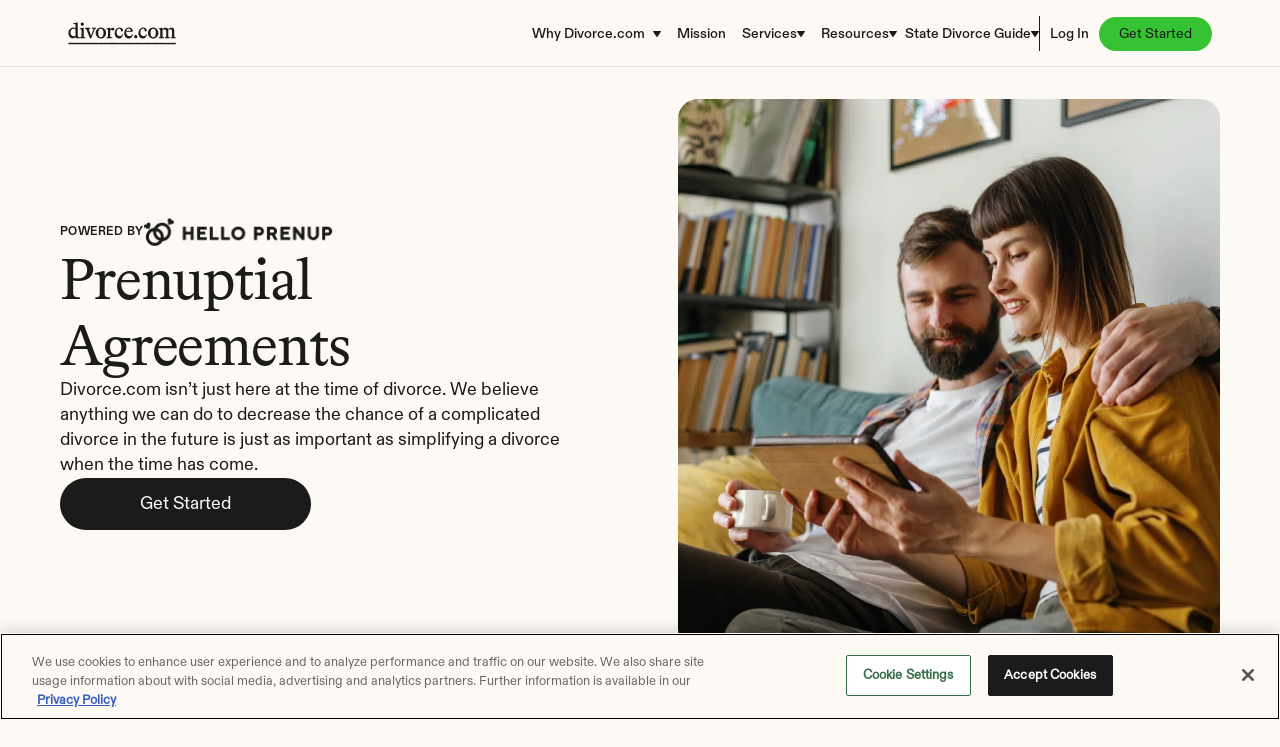

--- FILE ---
content_type: text/html
request_url: https://divorce.com/prenuptial-agreements
body_size: 55470
content:
<!doctype html>
<!-- Made in Framer · framer.com ✨ -->
<!-- Published Jan 9, 2026, 8:02 PM UTC -->
<html lang="en-US">
<head>
    <meta charset="utf-8">
    
    
    <script>try{if(localStorage.get("__framer_force_showing_editorbar_since")){const n=document.createElement("link");n.rel = "modulepreload";n.href="https://framer.com/edit/init.mjs";document.head.appendChild(n)}}catch(e){}</script>
    <!-- Start of headStart -->
    <!-- Snippet: legacy-headStart -->
<!-- Google Tag Manager -->
<script>(function(w,d,s,l,i){w[l]=w[l]||[];w[l].push({'gtm.start':
new Date().getTime(),event:'gtm.js'});var f=d.getElementsByTagName(s)[0],
j=d.createElement(s),dl=l!='dataLayer'?'&l='+l:'';j.async=true;j.src=
'https://www.googletagmanager.com/gtm.js?id='+i+dl;f.parentNode.insertBefore(j,f);
})(window,document,'script','dataLayer','GTM-MH2V4DP');</script>
<!-- End Google Tag Manager -->

<meta name="viewport" content="width=device-width">



<!-- SnippetEnd: legacy-headStart -->
<!-- Snippet: uCBtK5fyS -->
<script type="application/ld+json">
{
  "@context": "https://schema.org",
  "@graph": [
    {
      "@type": "Organization",
      "@id": "https://divorce.com/#organization",
      "name": "Divorce.com",
      "url": "https://divorce.com/",
      "description": "The smarter way to get divorced in all 50 states. Complete your divorce from home with expert guidance, court-approved paperwork, and personalized support.",
      "logo": {
        "@type": "ImageObject",
        "@id": "https://divorce.com/#logo",
        "url": "https://divorce.com/static/multisite/img/multisite/divorcecom/divorcecom-logo.dff7e166930d.svg",
        "contentUrl": "https://divorce.com/static/multisite/img/multisite/divorcecom/divorcecom-logo.dff7e166930d.svg"
      },
      "image": {
        "@id": "https://divorce.com/#logo"
      },
      "sameAs": [
        "https://www.facebook.com/divorcedotcom",
        "https://www.instagram.com/divorcedotcom",
        "https://www.linkedin.com/company/divorce-com",
        "https://x.com/divorcedotcom"
      ]
    },
    {
      "@type": "WebSite",
      "@id": "https://divorce.com/#website",
      "url": "https://divorce.com/",
      "name": "Divorce.com",
      "publisher": {
        "@id": "https://divorce.com/#organization"
      },
      "inLanguage": "en-US"
    },
    {
      "@type": "WebPage",
      "@id": "https://divorce.com/#webpage",
      "url": "https://divorce.com/",
      "name": "Divorce.com",
      "isPartOf": {
        "@id": "https://divorce.com/#website"
      },
      "about": {
        "@id": "https://divorce.com/#organization"
      },
      "primaryImageOfPage": {
        "@id": "https://divorce.com/#logo"
      },
      "inLanguage": "en-US",
      "mainEntity": {
        "@id": "https://divorce.com/#organization"
      }
    }
  ]
}
</script>
<script type="application/ld+json">
{
  "@type": "OfferCatalog",
  "@id": "https://divorce.com/#offer-catalog",
  "name": "Divorce.com Services",
  "offeredBy": { "@id": "https://divorce.com/#organization" },
  "itemListElement": [
    {
      "@type": "Offer",
      "name": "Online Divorce Paperwork",
      "url": "https://divorce.com/paperwork",
      "itemOffered": {
        "@type": "Service",
        "name": "Divorce Paperwork Preparation",
        "provider": { "@id": "https://divorce.com/#organization" }
      }
    },
    {
      "@type": "Offer",
      "name": "We File For You",
      "url": "https://divorce.com/we-file-for-you",
      "itemOffered": {
        "@type": "Service",
        "name": "Divorce Filing Assistance",
        "provider": { "@id": "https://divorce.com/#organization" }
      }
    },
    {
      "@type": "Offer",
      "name": "Fully Guided Divorce",
      "url": "https://divorce.com/fully-guided-divorce",
      "itemOffered": {
        "@type": "Service",
        "name": "Guided Divorce Support",
        "provider": { "@id": "https://divorce.com/#organization" }
      }
    }
  ]
}
</script>
<!-- SnippetEnd: uCBtK5fyS -->

    <!-- End of headStart -->
    <meta name="viewport" content="width=device-width">
    <meta name="generator" content="Framer a72a541">
    <title>Prenup Agreements - Divorce.com</title>
    <meta name="description" content="Secure your financial future with Divorce.com's easy online prenuptial agreements. Save time and stress with our quick, attorney-backed 3-step process.">
    <meta name="framer-search-index" content="https://framerusercontent.com/sites/6TY2ekzFtgEuylHR2Mab8d/searchIndex-4nWYxX1ulq0M.json">
    <meta name="framer-search-index-fallback" content="https://framerusercontent.com/sites/6TY2ekzFtgEuylHR2Mab8d/searchIndex-qCVAldbUHJcI.json">
    <link href="https://framerusercontent.com/images/gh4ZIATq4aHeKRHaXz3lB58Yo.png" rel="icon" media="(prefers-color-scheme: light)">
    <link href="https://framerusercontent.com/images/gh4ZIATq4aHeKRHaXz3lB58Yo.png" rel="icon" media="(prefers-color-scheme: dark)">
    <!-- Open Graph / Facebook -->
    <meta property="og:type" content="website">
    <meta property="og:title" content="Prenup Agreements - Divorce.com">
    <meta property="og:description" content="Secure your financial future with Divorce.com's easy online prenuptial agreements. Save time and stress with our quick, attorney-backed 3-step process.">
    <meta property="og:image" content="https://framerusercontent.com/images/xJCXFNV9uCDpTN4RmHAUV2Sp1w.png">
    <!-- Twitter -->
    <meta name="twitter:card" content="summary_large_image">
    <meta name="twitter:title" content="Prenup Agreements - Divorce.com">
    <meta name="twitter:description" content="Secure your financial future with Divorce.com's easy online prenuptial agreements. Save time and stress with our quick, attorney-backed 3-step process.">
    <meta name="twitter:image" content="https://framerusercontent.com/images/xJCXFNV9uCDpTN4RmHAUV2Sp1w.png">
    
    <style data-framer-font-css>/* ethiopic */
@font-face {
  font-family: 'Abyssinica SIL';
  font-style: normal;
  font-weight: 400;
  font-display: swap;
  src: url(https://fonts.gstatic.com/s/abyssinicasil/v9/oY1H8ezOqK7iI3rK_45WKoc8J5UPDlKlAQ.woff2) format('woff2');
  unicode-range: U+030E, U+1200-1399, U+2D80-2DDE, U+AB01-AB2E, U+1E7E0-1E7E6, U+1E7E8-1E7EB, U+1E7ED-1E7EE, U+1E7F0-1E7FE;
}
/* latin-ext */
@font-face {
  font-family: 'Abyssinica SIL';
  font-style: normal;
  font-weight: 400;
  font-display: swap;
  src: url(https://fonts.gstatic.com/s/abyssinicasil/v9/oY1H8ezOqK7iI3rK_45WKoc8J5UQDlKlAQ.woff2) format('woff2');
  unicode-range: U+0100-02BA, U+02BD-02C5, U+02C7-02CC, U+02CE-02D7, U+02DD-02FF, U+0304, U+0308, U+0329, U+1D00-1DBF, U+1E00-1E9F, U+1EF2-1EFF, U+2020, U+20A0-20AB, U+20AD-20C0, U+2113, U+2C60-2C7F, U+A720-A7FF;
}
/* latin */
@font-face {
  font-family: 'Abyssinica SIL';
  font-style: normal;
  font-weight: 400;
  font-display: swap;
  src: url(https://fonts.gstatic.com/s/abyssinicasil/v9/oY1H8ezOqK7iI3rK_45WKoc8J5UeDlI.woff2) format('woff2');
  unicode-range: U+0000-00FF, U+0131, U+0152-0153, U+02BB-02BC, U+02C6, U+02DA, U+02DC, U+0304, U+0308, U+0329, U+2000-206F, U+20AC, U+2122, U+2191, U+2193, U+2212, U+2215, U+FEFF, U+FFFD;
}
/* latin-ext */
@font-face {
  font-family: 'DM Sans';
  font-style: italic;
  font-weight: 500;
  font-display: swap;
  src: url(https://fonts.gstatic.com/s/dmsans/v17/rP2Wp2ywxg089UriCZaSExd86J3t9jz86MvyyKK58VXh.woff2) format('woff2');
  unicode-range: U+0100-02BA, U+02BD-02C5, U+02C7-02CC, U+02CE-02D7, U+02DD-02FF, U+0304, U+0308, U+0329, U+1D00-1DBF, U+1E00-1E9F, U+1EF2-1EFF, U+2020, U+20A0-20AB, U+20AD-20C0, U+2113, U+2C60-2C7F, U+A720-A7FF;
}
/* latin */
@font-face {
  font-family: 'DM Sans';
  font-style: italic;
  font-weight: 500;
  font-display: swap;
  src: url(https://fonts.gstatic.com/s/dmsans/v17/rP2Wp2ywxg089UriCZaSExd86J3t9jz86MvyyKy58Q.woff2) format('woff2');
  unicode-range: U+0000-00FF, U+0131, U+0152-0153, U+02BB-02BC, U+02C6, U+02DA, U+02DC, U+0304, U+0308, U+0329, U+2000-206F, U+20AC, U+2122, U+2191, U+2193, U+2212, U+2215, U+FEFF, U+FFFD;
}
/* latin-ext */
@font-face {
  font-family: 'DM Sans';
  font-style: italic;
  font-weight: 700;
  font-display: swap;
  src: url(https://fonts.gstatic.com/s/dmsans/v17/rP2Wp2ywxg089UriCZaSExd86J3t9jz86MvyyKK58VXh.woff2) format('woff2');
  unicode-range: U+0100-02BA, U+02BD-02C5, U+02C7-02CC, U+02CE-02D7, U+02DD-02FF, U+0304, U+0308, U+0329, U+1D00-1DBF, U+1E00-1E9F, U+1EF2-1EFF, U+2020, U+20A0-20AB, U+20AD-20C0, U+2113, U+2C60-2C7F, U+A720-A7FF;
}
/* latin */
@font-face {
  font-family: 'DM Sans';
  font-style: italic;
  font-weight: 700;
  font-display: swap;
  src: url(https://fonts.gstatic.com/s/dmsans/v17/rP2Wp2ywxg089UriCZaSExd86J3t9jz86MvyyKy58Q.woff2) format('woff2');
  unicode-range: U+0000-00FF, U+0131, U+0152-0153, U+02BB-02BC, U+02C6, U+02DA, U+02DC, U+0304, U+0308, U+0329, U+2000-206F, U+20AC, U+2122, U+2191, U+2193, U+2212, U+2215, U+FEFF, U+FFFD;
}
/* latin-ext */
@font-face {
  font-family: 'DM Sans';
  font-style: normal;
  font-weight: 500;
  font-display: swap;
  src: url(https://fonts.gstatic.com/s/dmsans/v17/rP2Yp2ywxg089UriI5-g4vlH9VoD8Cmcqbu6-K6h9Q.woff2) format('woff2');
  unicode-range: U+0100-02BA, U+02BD-02C5, U+02C7-02CC, U+02CE-02D7, U+02DD-02FF, U+0304, U+0308, U+0329, U+1D00-1DBF, U+1E00-1E9F, U+1EF2-1EFF, U+2020, U+20A0-20AB, U+20AD-20C0, U+2113, U+2C60-2C7F, U+A720-A7FF;
}
/* latin */
@font-face {
  font-family: 'DM Sans';
  font-style: normal;
  font-weight: 500;
  font-display: swap;
  src: url(https://fonts.gstatic.com/s/dmsans/v17/rP2Yp2ywxg089UriI5-g4vlH9VoD8Cmcqbu0-K4.woff2) format('woff2');
  unicode-range: U+0000-00FF, U+0131, U+0152-0153, U+02BB-02BC, U+02C6, U+02DA, U+02DC, U+0304, U+0308, U+0329, U+2000-206F, U+20AC, U+2122, U+2191, U+2193, U+2212, U+2215, U+FEFF, U+FFFD;
}
/* latin-ext */
@font-face {
  font-family: 'DM Sans';
  font-style: normal;
  font-weight: 700;
  font-display: swap;
  src: url(https://fonts.gstatic.com/s/dmsans/v17/rP2Yp2ywxg089UriI5-g4vlH9VoD8Cmcqbu6-K6h9Q.woff2) format('woff2');
  unicode-range: U+0100-02BA, U+02BD-02C5, U+02C7-02CC, U+02CE-02D7, U+02DD-02FF, U+0304, U+0308, U+0329, U+1D00-1DBF, U+1E00-1E9F, U+1EF2-1EFF, U+2020, U+20A0-20AB, U+20AD-20C0, U+2113, U+2C60-2C7F, U+A720-A7FF;
}
/* latin */
@font-face {
  font-family: 'DM Sans';
  font-style: normal;
  font-weight: 700;
  font-display: swap;
  src: url(https://fonts.gstatic.com/s/dmsans/v17/rP2Yp2ywxg089UriI5-g4vlH9VoD8Cmcqbu0-K4.woff2) format('woff2');
  unicode-range: U+0000-00FF, U+0131, U+0152-0153, U+02BB-02BC, U+02C6, U+02DA, U+02DC, U+0304, U+0308, U+0329, U+2000-206F, U+20AC, U+2122, U+2191, U+2193, U+2212, U+2215, U+FEFF, U+FFFD;
}
/* cyrillic-ext */
@font-face {
  font-family: 'IBM Plex Sans';
  font-style: normal;
  font-weight: 400;
  font-stretch: 100%;
  font-display: swap;
  src: url(https://fonts.gstatic.com/s/ibmplexsans/v23/zYXGKVElMYYaJe8bpLHnCwDKr932-G7dytD-Dmu1swZSAXcomDVmadSD6llDCqg4poY.woff2) format('woff2');
  unicode-range: U+0460-052F, U+1C80-1C8A, U+20B4, U+2DE0-2DFF, U+A640-A69F, U+FE2E-FE2F;
}
/* cyrillic */
@font-face {
  font-family: 'IBM Plex Sans';
  font-style: normal;
  font-weight: 400;
  font-stretch: 100%;
  font-display: swap;
  src: url(https://fonts.gstatic.com/s/ibmplexsans/v23/zYXGKVElMYYaJe8bpLHnCwDKr932-G7dytD-Dmu1swZSAXcomDVmadSD6llDA6g4poY.woff2) format('woff2');
  unicode-range: U+0301, U+0400-045F, U+0490-0491, U+04B0-04B1, U+2116;
}
/* greek */
@font-face {
  font-family: 'IBM Plex Sans';
  font-style: normal;
  font-weight: 400;
  font-stretch: 100%;
  font-display: swap;
  src: url(https://fonts.gstatic.com/s/ibmplexsans/v23/zYXGKVElMYYaJe8bpLHnCwDKr932-G7dytD-Dmu1swZSAXcomDVmadSD6llDBKg4poY.woff2) format('woff2');
  unicode-range: U+0370-0377, U+037A-037F, U+0384-038A, U+038C, U+038E-03A1, U+03A3-03FF;
}
/* vietnamese */
@font-face {
  font-family: 'IBM Plex Sans';
  font-style: normal;
  font-weight: 400;
  font-stretch: 100%;
  font-display: swap;
  src: url(https://fonts.gstatic.com/s/ibmplexsans/v23/zYXGKVElMYYaJe8bpLHnCwDKr932-G7dytD-Dmu1swZSAXcomDVmadSD6llDCKg4poY.woff2) format('woff2');
  unicode-range: U+0102-0103, U+0110-0111, U+0128-0129, U+0168-0169, U+01A0-01A1, U+01AF-01B0, U+0300-0301, U+0303-0304, U+0308-0309, U+0323, U+0329, U+1EA0-1EF9, U+20AB;
}
/* latin-ext */
@font-face {
  font-family: 'IBM Plex Sans';
  font-style: normal;
  font-weight: 400;
  font-stretch: 100%;
  font-display: swap;
  src: url(https://fonts.gstatic.com/s/ibmplexsans/v23/zYXGKVElMYYaJe8bpLHnCwDKr932-G7dytD-Dmu1swZSAXcomDVmadSD6llDCag4poY.woff2) format('woff2');
  unicode-range: U+0100-02BA, U+02BD-02C5, U+02C7-02CC, U+02CE-02D7, U+02DD-02FF, U+0304, U+0308, U+0329, U+1D00-1DBF, U+1E00-1E9F, U+1EF2-1EFF, U+2020, U+20A0-20AB, U+20AD-20C0, U+2113, U+2C60-2C7F, U+A720-A7FF;
}
/* latin */
@font-face {
  font-family: 'IBM Plex Sans';
  font-style: normal;
  font-weight: 400;
  font-stretch: 100%;
  font-display: swap;
  src: url(https://fonts.gstatic.com/s/ibmplexsans/v23/zYXGKVElMYYaJe8bpLHnCwDKr932-G7dytD-Dmu1swZSAXcomDVmadSD6llDB6g4.woff2) format('woff2');
  unicode-range: U+0000-00FF, U+0131, U+0152-0153, U+02BB-02BC, U+02C6, U+02DA, U+02DC, U+0304, U+0308, U+0329, U+2000-206F, U+20AC, U+2122, U+2191, U+2193, U+2212, U+2215, U+FEFF, U+FFFD;
}
/* latin-ext */
@font-face {
  font-family: 'Instrument Serif';
  font-style: italic;
  font-weight: 400;
  font-display: swap;
  src: url(https://fonts.gstatic.com/s/instrumentserif/v5/jizHRFtNs2ka5fXjeivQ4LroWlx-6zAjgn7MsNo.woff2) format('woff2');
  unicode-range: U+0100-02BA, U+02BD-02C5, U+02C7-02CC, U+02CE-02D7, U+02DD-02FF, U+0304, U+0308, U+0329, U+1D00-1DBF, U+1E00-1E9F, U+1EF2-1EFF, U+2020, U+20A0-20AB, U+20AD-20C0, U+2113, U+2C60-2C7F, U+A720-A7FF;
}
/* latin */
@font-face {
  font-family: 'Instrument Serif';
  font-style: italic;
  font-weight: 400;
  font-display: swap;
  src: url(https://fonts.gstatic.com/s/instrumentserif/v5/jizHRFtNs2ka5fXjeivQ4LroWlx-6zAjjH7M.woff2) format('woff2');
  unicode-range: U+0000-00FF, U+0131, U+0152-0153, U+02BB-02BC, U+02C6, U+02DA, U+02DC, U+0304, U+0308, U+0329, U+2000-206F, U+20AC, U+2122, U+2191, U+2193, U+2212, U+2215, U+FEFF, U+FFFD;
}
/* cyrillic-ext */
@font-face {
  font-family: 'Inter Tight';
  font-style: normal;
  font-weight: 300;
  font-display: swap;
  src: url(https://fonts.gstatic.com/s/intertight/v9/NGSwv5HMAFg6IuGlBNMjxLsK8ah8QA.woff2) format('woff2');
  unicode-range: U+0460-052F, U+1C80-1C8A, U+20B4, U+2DE0-2DFF, U+A640-A69F, U+FE2E-FE2F;
}
/* cyrillic */
@font-face {
  font-family: 'Inter Tight';
  font-style: normal;
  font-weight: 300;
  font-display: swap;
  src: url(https://fonts.gstatic.com/s/intertight/v9/NGSwv5HMAFg6IuGlBNMjxLsD8ah8QA.woff2) format('woff2');
  unicode-range: U+0301, U+0400-045F, U+0490-0491, U+04B0-04B1, U+2116;
}
/* greek-ext */
@font-face {
  font-family: 'Inter Tight';
  font-style: normal;
  font-weight: 300;
  font-display: swap;
  src: url(https://fonts.gstatic.com/s/intertight/v9/NGSwv5HMAFg6IuGlBNMjxLsL8ah8QA.woff2) format('woff2');
  unicode-range: U+1F00-1FFF;
}
/* greek */
@font-face {
  font-family: 'Inter Tight';
  font-style: normal;
  font-weight: 300;
  font-display: swap;
  src: url(https://fonts.gstatic.com/s/intertight/v9/NGSwv5HMAFg6IuGlBNMjxLsE8ah8QA.woff2) format('woff2');
  unicode-range: U+0370-0377, U+037A-037F, U+0384-038A, U+038C, U+038E-03A1, U+03A3-03FF;
}
/* vietnamese */
@font-face {
  font-family: 'Inter Tight';
  font-style: normal;
  font-weight: 300;
  font-display: swap;
  src: url(https://fonts.gstatic.com/s/intertight/v9/NGSwv5HMAFg6IuGlBNMjxLsI8ah8QA.woff2) format('woff2');
  unicode-range: U+0102-0103, U+0110-0111, U+0128-0129, U+0168-0169, U+01A0-01A1, U+01AF-01B0, U+0300-0301, U+0303-0304, U+0308-0309, U+0323, U+0329, U+1EA0-1EF9, U+20AB;
}
/* latin-ext */
@font-face {
  font-family: 'Inter Tight';
  font-style: normal;
  font-weight: 300;
  font-display: swap;
  src: url(https://fonts.gstatic.com/s/intertight/v9/NGSwv5HMAFg6IuGlBNMjxLsJ8ah8QA.woff2) format('woff2');
  unicode-range: U+0100-02BA, U+02BD-02C5, U+02C7-02CC, U+02CE-02D7, U+02DD-02FF, U+0304, U+0308, U+0329, U+1D00-1DBF, U+1E00-1E9F, U+1EF2-1EFF, U+2020, U+20A0-20AB, U+20AD-20C0, U+2113, U+2C60-2C7F, U+A720-A7FF;
}
/* latin */
@font-face {
  font-family: 'Inter Tight';
  font-style: normal;
  font-weight: 300;
  font-display: swap;
  src: url(https://fonts.gstatic.com/s/intertight/v9/NGSwv5HMAFg6IuGlBNMjxLsH8ag.woff2) format('woff2');
  unicode-range: U+0000-00FF, U+0131, U+0152-0153, U+02BB-02BC, U+02C6, U+02DA, U+02DC, U+0304, U+0308, U+0329, U+2000-206F, U+20AC, U+2122, U+2191, U+2193, U+2212, U+2215, U+FEFF, U+FFFD;
}
/* cyrillic-ext */
@font-face {
  font-family: 'Inter Tight';
  font-style: normal;
  font-weight: 400;
  font-display: swap;
  src: url(https://fonts.gstatic.com/s/intertight/v9/NGSwv5HMAFg6IuGlBNMjxLsK8ah8QA.woff2) format('woff2');
  unicode-range: U+0460-052F, U+1C80-1C8A, U+20B4, U+2DE0-2DFF, U+A640-A69F, U+FE2E-FE2F;
}
/* cyrillic */
@font-face {
  font-family: 'Inter Tight';
  font-style: normal;
  font-weight: 400;
  font-display: swap;
  src: url(https://fonts.gstatic.com/s/intertight/v9/NGSwv5HMAFg6IuGlBNMjxLsD8ah8QA.woff2) format('woff2');
  unicode-range: U+0301, U+0400-045F, U+0490-0491, U+04B0-04B1, U+2116;
}
/* greek-ext */
@font-face {
  font-family: 'Inter Tight';
  font-style: normal;
  font-weight: 400;
  font-display: swap;
  src: url(https://fonts.gstatic.com/s/intertight/v9/NGSwv5HMAFg6IuGlBNMjxLsL8ah8QA.woff2) format('woff2');
  unicode-range: U+1F00-1FFF;
}
/* greek */
@font-face {
  font-family: 'Inter Tight';
  font-style: normal;
  font-weight: 400;
  font-display: swap;
  src: url(https://fonts.gstatic.com/s/intertight/v9/NGSwv5HMAFg6IuGlBNMjxLsE8ah8QA.woff2) format('woff2');
  unicode-range: U+0370-0377, U+037A-037F, U+0384-038A, U+038C, U+038E-03A1, U+03A3-03FF;
}
/* vietnamese */
@font-face {
  font-family: 'Inter Tight';
  font-style: normal;
  font-weight: 400;
  font-display: swap;
  src: url(https://fonts.gstatic.com/s/intertight/v9/NGSwv5HMAFg6IuGlBNMjxLsI8ah8QA.woff2) format('woff2');
  unicode-range: U+0102-0103, U+0110-0111, U+0128-0129, U+0168-0169, U+01A0-01A1, U+01AF-01B0, U+0300-0301, U+0303-0304, U+0308-0309, U+0323, U+0329, U+1EA0-1EF9, U+20AB;
}
/* latin-ext */
@font-face {
  font-family: 'Inter Tight';
  font-style: normal;
  font-weight: 400;
  font-display: swap;
  src: url(https://fonts.gstatic.com/s/intertight/v9/NGSwv5HMAFg6IuGlBNMjxLsJ8ah8QA.woff2) format('woff2');
  unicode-range: U+0100-02BA, U+02BD-02C5, U+02C7-02CC, U+02CE-02D7, U+02DD-02FF, U+0304, U+0308, U+0329, U+1D00-1DBF, U+1E00-1E9F, U+1EF2-1EFF, U+2020, U+20A0-20AB, U+20AD-20C0, U+2113, U+2C60-2C7F, U+A720-A7FF;
}
/* latin */
@font-face {
  font-family: 'Inter Tight';
  font-style: normal;
  font-weight: 400;
  font-display: swap;
  src: url(https://fonts.gstatic.com/s/intertight/v9/NGSwv5HMAFg6IuGlBNMjxLsH8ag.woff2) format('woff2');
  unicode-range: U+0000-00FF, U+0131, U+0152-0153, U+02BB-02BC, U+02C6, U+02DA, U+02DC, U+0304, U+0308, U+0329, U+2000-206F, U+20AC, U+2122, U+2191, U+2193, U+2212, U+2215, U+FEFF, U+FFFD;
}
/* cyrillic-ext */
@font-face {
  font-family: 'Inter Tight';
  font-style: normal;
  font-weight: 500;
  font-display: swap;
  src: url(https://fonts.gstatic.com/s/intertight/v9/NGSwv5HMAFg6IuGlBNMjxLsK8ah8QA.woff2) format('woff2');
  unicode-range: U+0460-052F, U+1C80-1C8A, U+20B4, U+2DE0-2DFF, U+A640-A69F, U+FE2E-FE2F;
}
/* cyrillic */
@font-face {
  font-family: 'Inter Tight';
  font-style: normal;
  font-weight: 500;
  font-display: swap;
  src: url(https://fonts.gstatic.com/s/intertight/v9/NGSwv5HMAFg6IuGlBNMjxLsD8ah8QA.woff2) format('woff2');
  unicode-range: U+0301, U+0400-045F, U+0490-0491, U+04B0-04B1, U+2116;
}
/* greek-ext */
@font-face {
  font-family: 'Inter Tight';
  font-style: normal;
  font-weight: 500;
  font-display: swap;
  src: url(https://fonts.gstatic.com/s/intertight/v9/NGSwv5HMAFg6IuGlBNMjxLsL8ah8QA.woff2) format('woff2');
  unicode-range: U+1F00-1FFF;
}
/* greek */
@font-face {
  font-family: 'Inter Tight';
  font-style: normal;
  font-weight: 500;
  font-display: swap;
  src: url(https://fonts.gstatic.com/s/intertight/v9/NGSwv5HMAFg6IuGlBNMjxLsE8ah8QA.woff2) format('woff2');
  unicode-range: U+0370-0377, U+037A-037F, U+0384-038A, U+038C, U+038E-03A1, U+03A3-03FF;
}
/* vietnamese */
@font-face {
  font-family: 'Inter Tight';
  font-style: normal;
  font-weight: 500;
  font-display: swap;
  src: url(https://fonts.gstatic.com/s/intertight/v9/NGSwv5HMAFg6IuGlBNMjxLsI8ah8QA.woff2) format('woff2');
  unicode-range: U+0102-0103, U+0110-0111, U+0128-0129, U+0168-0169, U+01A0-01A1, U+01AF-01B0, U+0300-0301, U+0303-0304, U+0308-0309, U+0323, U+0329, U+1EA0-1EF9, U+20AB;
}
/* latin-ext */
@font-face {
  font-family: 'Inter Tight';
  font-style: normal;
  font-weight: 500;
  font-display: swap;
  src: url(https://fonts.gstatic.com/s/intertight/v9/NGSwv5HMAFg6IuGlBNMjxLsJ8ah8QA.woff2) format('woff2');
  unicode-range: U+0100-02BA, U+02BD-02C5, U+02C7-02CC, U+02CE-02D7, U+02DD-02FF, U+0304, U+0308, U+0329, U+1D00-1DBF, U+1E00-1E9F, U+1EF2-1EFF, U+2020, U+20A0-20AB, U+20AD-20C0, U+2113, U+2C60-2C7F, U+A720-A7FF;
}
/* latin */
@font-face {
  font-family: 'Inter Tight';
  font-style: normal;
  font-weight: 500;
  font-display: swap;
  src: url(https://fonts.gstatic.com/s/intertight/v9/NGSwv5HMAFg6IuGlBNMjxLsH8ag.woff2) format('woff2');
  unicode-range: U+0000-00FF, U+0131, U+0152-0153, U+02BB-02BC, U+02C6, U+02DA, U+02DC, U+0304, U+0308, U+0329, U+2000-206F, U+20AC, U+2122, U+2191, U+2193, U+2212, U+2215, U+FEFF, U+FFFD;
}
/* cyrillic-ext */
@font-face {
  font-family: 'Inter Tight';
  font-style: normal;
  font-weight: 600;
  font-display: swap;
  src: url(https://fonts.gstatic.com/s/intertight/v9/NGSwv5HMAFg6IuGlBNMjxLsK8ah8QA.woff2) format('woff2');
  unicode-range: U+0460-052F, U+1C80-1C8A, U+20B4, U+2DE0-2DFF, U+A640-A69F, U+FE2E-FE2F;
}
/* cyrillic */
@font-face {
  font-family: 'Inter Tight';
  font-style: normal;
  font-weight: 600;
  font-display: swap;
  src: url(https://fonts.gstatic.com/s/intertight/v9/NGSwv5HMAFg6IuGlBNMjxLsD8ah8QA.woff2) format('woff2');
  unicode-range: U+0301, U+0400-045F, U+0490-0491, U+04B0-04B1, U+2116;
}
/* greek-ext */
@font-face {
  font-family: 'Inter Tight';
  font-style: normal;
  font-weight: 600;
  font-display: swap;
  src: url(https://fonts.gstatic.com/s/intertight/v9/NGSwv5HMAFg6IuGlBNMjxLsL8ah8QA.woff2) format('woff2');
  unicode-range: U+1F00-1FFF;
}
/* greek */
@font-face {
  font-family: 'Inter Tight';
  font-style: normal;
  font-weight: 600;
  font-display: swap;
  src: url(https://fonts.gstatic.com/s/intertight/v9/NGSwv5HMAFg6IuGlBNMjxLsE8ah8QA.woff2) format('woff2');
  unicode-range: U+0370-0377, U+037A-037F, U+0384-038A, U+038C, U+038E-03A1, U+03A3-03FF;
}
/* vietnamese */
@font-face {
  font-family: 'Inter Tight';
  font-style: normal;
  font-weight: 600;
  font-display: swap;
  src: url(https://fonts.gstatic.com/s/intertight/v9/NGSwv5HMAFg6IuGlBNMjxLsI8ah8QA.woff2) format('woff2');
  unicode-range: U+0102-0103, U+0110-0111, U+0128-0129, U+0168-0169, U+01A0-01A1, U+01AF-01B0, U+0300-0301, U+0303-0304, U+0308-0309, U+0323, U+0329, U+1EA0-1EF9, U+20AB;
}
/* latin-ext */
@font-face {
  font-family: 'Inter Tight';
  font-style: normal;
  font-weight: 600;
  font-display: swap;
  src: url(https://fonts.gstatic.com/s/intertight/v9/NGSwv5HMAFg6IuGlBNMjxLsJ8ah8QA.woff2) format('woff2');
  unicode-range: U+0100-02BA, U+02BD-02C5, U+02C7-02CC, U+02CE-02D7, U+02DD-02FF, U+0304, U+0308, U+0329, U+1D00-1DBF, U+1E00-1E9F, U+1EF2-1EFF, U+2020, U+20A0-20AB, U+20AD-20C0, U+2113, U+2C60-2C7F, U+A720-A7FF;
}
/* latin */
@font-face {
  font-family: 'Inter Tight';
  font-style: normal;
  font-weight: 600;
  font-display: swap;
  src: url(https://fonts.gstatic.com/s/intertight/v9/NGSwv5HMAFg6IuGlBNMjxLsH8ag.woff2) format('woff2');
  unicode-range: U+0000-00FF, U+0131, U+0152-0153, U+02BB-02BC, U+02C6, U+02DA, U+02DC, U+0304, U+0308, U+0329, U+2000-206F, U+20AC, U+2122, U+2191, U+2193, U+2212, U+2215, U+FEFF, U+FFFD;
}
/* cyrillic-ext */
@font-face {
  font-family: 'Fragment Mono';
  font-style: normal;
  font-weight: 400;
  src: url(https://fonts.gstatic.com/s/fragmentmono/v6/4iCr6K5wfMRRjxp0DA6-2CLnB45HhrUI.woff2) format('woff2');
  unicode-range: U+0460-052F, U+1C80-1C8A, U+20B4, U+2DE0-2DFF, U+A640-A69F, U+FE2E-FE2F;
}
/* latin-ext */
@font-face {
  font-family: 'Fragment Mono';
  font-style: normal;
  font-weight: 400;
  src: url(https://fonts.gstatic.com/s/fragmentmono/v6/4iCr6K5wfMRRjxp0DA6-2CLnB41HhrUI.woff2) format('woff2');
  unicode-range: U+0100-02BA, U+02BD-02C5, U+02C7-02CC, U+02CE-02D7, U+02DD-02FF, U+0304, U+0308, U+0329, U+1D00-1DBF, U+1E00-1E9F, U+1EF2-1EFF, U+2020, U+20A0-20AB, U+20AD-20C0, U+2113, U+2C60-2C7F, U+A720-A7FF;
}
/* latin */
@font-face {
  font-family: 'Fragment Mono';
  font-style: normal;
  font-weight: 400;
  src: url(https://fonts.gstatic.com/s/fragmentmono/v6/4iCr6K5wfMRRjxp0DA6-2CLnB4NHhg.woff2) format('woff2');
  unicode-range: U+0000-00FF, U+0131, U+0152-0153, U+02BB-02BC, U+02C6, U+02DA, U+02DC, U+0304, U+0308, U+0329, U+2000-206F, U+20AC, U+2122, U+2191, U+2193, U+2212, U+2215, U+FEFF, U+FFFD;
}
/* cyrillic */
@font-face {
  font-family: 'Geist Mono';
  font-style: normal;
  font-weight: 500;
  src: url(https://fonts.gstatic.com/s/geistmono/v4/or3yQ6H-1_WfwkMZI_qYPLs1a-t7PU0AbeEPKK5Q5ClqOw.woff2) format('woff2');
  unicode-range: U+0301, U+0400-045F, U+0490-0491, U+04B0-04B1, U+2116;
}
/* latin-ext */
@font-face {
  font-family: 'Geist Mono';
  font-style: normal;
  font-weight: 500;
  src: url(https://fonts.gstatic.com/s/geistmono/v4/or3yQ6H-1_WfwkMZI_qYPLs1a-t7PU0AbeEPKK5a5ClqOw.woff2) format('woff2');
  unicode-range: U+0100-02BA, U+02BD-02C5, U+02C7-02CC, U+02CE-02D7, U+02DD-02FF, U+0304, U+0308, U+0329, U+1D00-1DBF, U+1E00-1E9F, U+1EF2-1EFF, U+2020, U+20A0-20AB, U+20AD-20C0, U+2113, U+2C60-2C7F, U+A720-A7FF;
}
/* latin */
@font-face {
  font-family: 'Geist Mono';
  font-style: normal;
  font-weight: 500;
  src: url(https://fonts.gstatic.com/s/geistmono/v4/or3yQ6H-1_WfwkMZI_qYPLs1a-t7PU0AbeEPKK5U5Ck.woff2) format('woff2');
  unicode-range: U+0000-00FF, U+0131, U+0152-0153, U+02BB-02BC, U+02C6, U+02DA, U+02DC, U+0304, U+0308, U+0329, U+2000-206F, U+20AC, U+2122, U+2191, U+2193, U+2212, U+2215, U+FEFF, U+FFFD;
}

@font-face { font-family: "Bradford LL TT Medium"; src: url("https://framerusercontent.com/assets/bmQ2zvlpXLF3gzIhEDP9OoaKPrg.woff2"); font-display: swap }
@font-face { font-family: "ABC Diatype Regular"; src: url("https://framerusercontent.com/assets/3U6aLdZLqw32zYOlBaAVjz4SU.otf"); font-display: swap; font-style: normal; font-weight: 400 }
@font-face { font-family: "ABC Diatype Bold"; src: url("https://framerusercontent.com/assets/ZOHw6sZJmb4umPk4MsaP9kh5Y6Y.otf"); font-display: swap; font-style: normal; font-weight: 700 }
@font-face { font-family: "Bradford LL Regular"; src: url("https://framerusercontent.com/assets/czdTX1ZK5nPGK7oe3s0GbaWXMjA.otf"); font-display: swap; font-style: normal; font-weight: 400 }
@font-face { font-family: "ABC Diatype Medium"; src: url("https://framerusercontent.com/assets/EqvLeXywTN41mITjRQDlJmQvuVQ.otf"); font-display: swap; font-style: normal; font-weight: 500 }
@font-face { font-family: "ABC Diatype Regular Italic"; src: url("https://framerusercontent.com/assets/KKO3MsAEpDkK4yLFfaMeOm01AwU.otf"); font-display: swap; font-style: normal; font-weight: 400 }
@font-face { font-family: "ABC Diatype Regular"; src: url("https://framerusercontent.com/assets/3U6aLdZLqw32zYOlBaAVjz4SU.otf"); font-display: swap }
@font-face { font-family: "ABC Diatype Bold"; src: url("https://framerusercontent.com/assets/ZOHw6sZJmb4umPk4MsaP9kh5Y6Y.otf"); font-display: swap }
@font-face { font-family: "ABC Diatype Medium"; src: url("https://framerusercontent.com/assets/EqvLeXywTN41mITjRQDlJmQvuVQ.otf"); font-display: swap }
@font-face { font-family: "ABC Diatype Regular Italic"; src: url("https://framerusercontent.com/assets/KKO3MsAEpDkK4yLFfaMeOm01AwU.otf"); font-display: swap }
@font-face { font-family: "Bradford LL Regular"; src: url("https://framerusercontent.com/assets/czdTX1ZK5nPGK7oe3s0GbaWXMjA.otf"); font-display: swap }
@font-face { font-family: "Inter"; src: url("https://framerusercontent.com/assets/5vvr9Vy74if2I6bQbJvbw7SY1pQ.woff2"); font-display: swap; font-style: normal; font-weight: 400; unicode-range: U+0460-052F, U+1C80-1C88, U+20B4, U+2DE0-2DFF, U+A640-A69F, U+FE2E-FE2F }
@font-face { font-family: "Inter"; src: url("https://framerusercontent.com/assets/EOr0mi4hNtlgWNn9if640EZzXCo.woff2"); font-display: swap; font-style: normal; font-weight: 400; unicode-range: U+0301, U+0400-045F, U+0490-0491, U+04B0-04B1, U+2116 }
@font-face { font-family: "Inter"; src: url("https://framerusercontent.com/assets/Y9k9QrlZAqio88Klkmbd8VoMQc.woff2"); font-display: swap; font-style: normal; font-weight: 400; unicode-range: U+1F00-1FFF }
@font-face { font-family: "Inter"; src: url("https://framerusercontent.com/assets/OYrD2tBIBPvoJXiIHnLoOXnY9M.woff2"); font-display: swap; font-style: normal; font-weight: 400; unicode-range: U+0370-03FF }
@font-face { font-family: "Inter"; src: url("https://framerusercontent.com/assets/JeYwfuaPfZHQhEG8U5gtPDZ7WQ.woff2"); font-display: swap; font-style: normal; font-weight: 400; unicode-range: U+0100-024F, U+0259, U+1E00-1EFF, U+2020, U+20A0-20AB, U+20AD-20CF, U+2113, U+2C60-2C7F, U+A720-A7FF }
@font-face { font-family: "Inter"; src: url("https://framerusercontent.com/assets/GrgcKwrN6d3Uz8EwcLHZxwEfC4.woff2"); font-display: swap; font-style: normal; font-weight: 400; unicode-range: U+0000-00FF, U+0131, U+0152-0153, U+02BB-02BC, U+02C6, U+02DA, U+02DC, U+2000-206F, U+2070, U+2074-207E, U+2080-208E, U+20AC, U+2122, U+2191, U+2193, U+2212, U+2215, U+FEFF, U+FFFD }
@font-face { font-family: "Inter"; src: url("https://framerusercontent.com/assets/b6Y37FthZeALduNqHicBT6FutY.woff2"); font-display: swap; font-style: normal; font-weight: 400; unicode-range: U+0102-0103, U+0110-0111, U+0128-0129, U+0168-0169, U+01A0-01A1, U+01AF-01B0, U+1EA0-1EF9, U+20AB }
@font-face { font-family: "Inter Display"; src: url("https://framerusercontent.com/assets/I11LrmuBDQZweplJ62KkVsklU5Y.woff2"); font-display: swap; font-style: normal; font-weight: 700; unicode-range: U+0460-052F, U+1C80-1C88, U+20B4, U+2DE0-2DFF, U+A640-A69F, U+FE2E-FE2F }
@font-face { font-family: "Inter Display"; src: url("https://framerusercontent.com/assets/UjFZPDy3qGuDktQM4q9CxhKfIa8.woff2"); font-display: swap; font-style: normal; font-weight: 700; unicode-range: U+0301, U+0400-045F, U+0490-0491, U+04B0-04B1, U+2116 }
@font-face { font-family: "Inter Display"; src: url("https://framerusercontent.com/assets/8exwVHJy2DhJ4N5prYlVMrEKmQ.woff2"); font-display: swap; font-style: normal; font-weight: 700; unicode-range: U+1F00-1FFF }
@font-face { font-family: "Inter Display"; src: url("https://framerusercontent.com/assets/UTeedEK21hO5jDxEUldzdScUqpg.woff2"); font-display: swap; font-style: normal; font-weight: 700; unicode-range: U+0370-03FF }
@font-face { font-family: "Inter Display"; src: url("https://framerusercontent.com/assets/Ig8B8nzy11hzIWEIYnkg91sofjo.woff2"); font-display: swap; font-style: normal; font-weight: 700; unicode-range: U+0100-024F, U+0259, U+1E00-1EFF, U+2020, U+20A0-20AB, U+20AD-20CF, U+2113, U+2C60-2C7F, U+A720-A7FF }
@font-face { font-family: "Inter Display"; src: url("https://framerusercontent.com/assets/qITWJ2WdG0wrgQPDb8lvnYnTXDg.woff2"); font-display: swap; font-style: normal; font-weight: 700; unicode-range: U+0000-00FF, U+0131, U+0152-0153, U+02BB-02BC, U+02C6, U+02DA, U+02DC, U+2000-206F, U+2070, U+2074-207E, U+2080-208E, U+20AC, U+2122, U+2191, U+2193, U+2212, U+2215, U+FEFF, U+FFFD }
@font-face { font-family: "Inter Display"; src: url("https://framerusercontent.com/assets/qctQFoJqJ9aIbRSIp0AhCQpFxn8.woff2"); font-display: swap; font-style: normal; font-weight: 700; unicode-range: U+0102-0103, U+0110-0111, U+0128-0129, U+0168-0169, U+01A0-01A1, U+01AF-01B0, U+1EA0-1EF9, U+20AB }
@font-face { font-family: "Inter"; src: url("https://framerusercontent.com/assets/vQyevYAyHtARFwPqUzQGpnDs.woff2"); font-display: swap; font-style: normal; font-weight: 400; unicode-range: U+0000-00FF, U+0131, U+0152-0153, U+02BB-02BC, U+02C6, U+02DA, U+02DC, U+2000-206F, U+2074, U+20AC, U+2122, U+2191, U+2193, U+2212, U+2215, U+FEFF, U+FFFD }
@font-face { font-family: "Inter"; src: url("https://framerusercontent.com/assets/NXxvFRoY5LDh3yCm7MEP2jqYk.woff2"); font-style: normal; font-weight: 100; unicode-range: U+0460-052F, U+1C80-1C88, U+20B4, U+2DE0-2DFF, U+A640-A69F, U+FE2E-FE2F }
@font-face { font-family: "Inter"; src: url("https://framerusercontent.com/assets/5CcgcVyoWSqO1THBiISd6oCog.woff2"); font-style: normal; font-weight: 100; unicode-range: U+0301, U+0400-045F, U+0490-0491, U+04B0-04B1, U+2116 }
@font-face { font-family: "Inter"; src: url("https://framerusercontent.com/assets/MF544SVCvk3yNpLIz3pwDXFZPKM.woff2"); font-style: normal; font-weight: 100; unicode-range: U+1F00-1FFF }
@font-face { font-family: "Inter"; src: url("https://framerusercontent.com/assets/TNtxudDBkAm2RXdtU3rvTBwoM.woff2"); font-style: normal; font-weight: 100; unicode-range: U+0370-03FF }
@font-face { font-family: "Inter"; src: url("https://framerusercontent.com/assets/fIabp4VN5z7iJ3lNOz9qfNeQHc.woff2"); font-style: normal; font-weight: 100; unicode-range: U+0100-024F, U+0259, U+1E00-1EFF, U+2020, U+20A0-20AB, U+20AD-20CF, U+2113, U+2C60-2C7F, U+A720-A7FF }
@font-face { font-family: "Inter"; src: url("https://framerusercontent.com/assets/8kSLqTnVCEtjx0nu8PxTD4Nh5UU.woff2"); font-style: normal; font-weight: 100; unicode-range: U+0000-00FF, U+0131, U+0152-0153, U+02BB-02BC, U+02C6, U+02DA, U+02DC, U+2000-206F, U+2070, U+2074-207E, U+2080-208E, U+20AC, U+2122, U+2191, U+2193, U+2212, U+2215, U+FEFF, U+FFFD }
@font-face { font-family: "Inter"; src: url("https://framerusercontent.com/assets/9iRSYClnXA0RMygyIn6yjjWXJw.woff2"); font-style: normal; font-weight: 100; unicode-range: U+0102-0103, U+0110-0111, U+0128-0129, U+0168-0169, U+01A0-01A1, U+01AF-01B0, U+1EA0-1EF9, U+20AB }
@font-face { font-family: "Inter"; src: url("https://framerusercontent.com/assets/MVhJhYeDWxeyqT939zMNyw9p8.woff2"); font-style: normal; font-weight: 200; unicode-range: U+0460-052F, U+1C80-1C88, U+20B4, U+2DE0-2DFF, U+A640-A69F, U+FE2E-FE2F }
@font-face { font-family: "Inter"; src: url("https://framerusercontent.com/assets/WXQXYfAQJIi2pCJACAfWWXfIDqI.woff2"); font-style: normal; font-weight: 200; unicode-range: U+0301, U+0400-045F, U+0490-0491, U+04B0-04B1, U+2116 }
@font-face { font-family: "Inter"; src: url("https://framerusercontent.com/assets/RJeJJARdrtNUtic58kOz7hIgBuE.woff2"); font-style: normal; font-weight: 200; unicode-range: U+1F00-1FFF }
@font-face { font-family: "Inter"; src: url("https://framerusercontent.com/assets/4hBRAuM02i3fsxYDzyNvt5Az2so.woff2"); font-style: normal; font-weight: 200; unicode-range: U+0370-03FF }
@font-face { font-family: "Inter"; src: url("https://framerusercontent.com/assets/fz1JbBffNGgK7BNUI1mmbFBlgA8.woff2"); font-style: normal; font-weight: 200; unicode-range: U+0100-024F, U+0259, U+1E00-1EFF, U+2020, U+20A0-20AB, U+20AD-20CF, U+2113, U+2C60-2C7F, U+A720-A7FF }
@font-face { font-family: "Inter"; src: url("https://framerusercontent.com/assets/Z4sGWU2OKBoXPWulb5P25vULA.woff2"); font-style: normal; font-weight: 200; unicode-range: U+0000-00FF, U+0131, U+0152-0153, U+02BB-02BC, U+02C6, U+02DA, U+02DC, U+2000-206F, U+2070, U+2074-207E, U+2080-208E, U+20AC, U+2122, U+2191, U+2193, U+2212, U+2215, U+FEFF, U+FFFD }
@font-face { font-family: "Inter"; src: url("https://framerusercontent.com/assets/eIZyQwIlHYR0mnMSneEDMtqBPgw.woff2"); font-style: normal; font-weight: 200; unicode-range: U+0102-0103, U+0110-0111, U+0128-0129, U+0168-0169, U+01A0-01A1, U+01AF-01B0, U+1EA0-1EF9, U+20AB }
@font-face { font-family: "Inter"; src: url("https://framerusercontent.com/assets/BkDpl4ghaqvMi1btKFyG2tdbec.woff2"); font-display: swap; font-style: normal; font-weight: 300; unicode-range: U+0460-052F, U+1C80-1C88, U+20B4, U+2DE0-2DFF, U+A640-A69F, U+FE2E-FE2F }
@font-face { font-family: "Inter"; src: url("https://framerusercontent.com/assets/zAMK70AQRFSShJgUiaR5IiIhgzk.woff2"); font-display: swap; font-style: normal; font-weight: 300; unicode-range: U+0301, U+0400-045F, U+0490-0491, U+04B0-04B1, U+2116 }
@font-face { font-family: "Inter"; src: url("https://framerusercontent.com/assets/IETjvc5qzUaRoaruDpPSwCUM8.woff2"); font-display: swap; font-style: normal; font-weight: 300; unicode-range: U+1F00-1FFF }
@font-face { font-family: "Inter"; src: url("https://framerusercontent.com/assets/oLCoaT3ioA0fHdJnWR9W6k7NY.woff2"); font-display: swap; font-style: normal; font-weight: 300; unicode-range: U+0370-03FF }
@font-face { font-family: "Inter"; src: url("https://framerusercontent.com/assets/Sj0PCHQSBjFmEp6NBWg6FNaKc.woff2"); font-display: swap; font-style: normal; font-weight: 300; unicode-range: U+0100-024F, U+0259, U+1E00-1EFF, U+2020, U+20A0-20AB, U+20AD-20CF, U+2113, U+2C60-2C7F, U+A720-A7FF }
@font-face { font-family: "Inter"; src: url("https://framerusercontent.com/assets/aqiiD4LUKkKzXdjGL5UzHq8bo5w.woff2"); font-display: swap; font-style: normal; font-weight: 300; unicode-range: U+0000-00FF, U+0131, U+0152-0153, U+02BB-02BC, U+02C6, U+02DA, U+02DC, U+2000-206F, U+2070, U+2074-207E, U+2080-208E, U+20AC, U+2122, U+2191, U+2193, U+2212, U+2215, U+FEFF, U+FFFD }
@font-face { font-family: "Inter"; src: url("https://framerusercontent.com/assets/H4TfENUY1rh8R9UaSD6vngjJP3M.woff2"); font-display: swap; font-style: normal; font-weight: 300; unicode-range: U+0102-0103, U+0110-0111, U+0128-0129, U+0168-0169, U+01A0-01A1, U+01AF-01B0, U+1EA0-1EF9, U+20AB }
@font-face { font-family: "Inter"; src: url("https://framerusercontent.com/assets/5A3Ce6C9YYmCjpQx9M4inSaKU.woff2"); font-display: swap; font-style: normal; font-weight: 500; unicode-range: U+0460-052F, U+1C80-1C88, U+20B4, U+2DE0-2DFF, U+A640-A69F, U+FE2E-FE2F }
@font-face { font-family: "Inter"; src: url("https://framerusercontent.com/assets/Qx95Xyt0Ka3SGhinnbXIGpEIyP4.woff2"); font-display: swap; font-style: normal; font-weight: 500; unicode-range: U+0301, U+0400-045F, U+0490-0491, U+04B0-04B1, U+2116 }
@font-face { font-family: "Inter"; src: url("https://framerusercontent.com/assets/6mJuEAguuIuMog10gGvH5d3cl8.woff2"); font-display: swap; font-style: normal; font-weight: 500; unicode-range: U+1F00-1FFF }
@font-face { font-family: "Inter"; src: url("https://framerusercontent.com/assets/xYYWaj7wCU5zSQH0eXvSaS19wo.woff2"); font-display: swap; font-style: normal; font-weight: 500; unicode-range: U+0370-03FF }
@font-face { font-family: "Inter"; src: url("https://framerusercontent.com/assets/otTaNuNpVK4RbdlT7zDDdKvQBA.woff2"); font-display: swap; font-style: normal; font-weight: 500; unicode-range: U+0100-024F, U+0259, U+1E00-1EFF, U+2020, U+20A0-20AB, U+20AD-20CF, U+2113, U+2C60-2C7F, U+A720-A7FF }
@font-face { font-family: "Inter"; src: url("https://framerusercontent.com/assets/UjlFhCnUjxhNfep4oYBPqnEssyo.woff2"); font-display: swap; font-style: normal; font-weight: 500; unicode-range: U+0000-00FF, U+0131, U+0152-0153, U+02BB-02BC, U+02C6, U+02DA, U+02DC, U+2000-206F, U+2070, U+2074-207E, U+2080-208E, U+20AC, U+2122, U+2191, U+2193, U+2212, U+2215, U+FEFF, U+FFFD }
@font-face { font-family: "Inter"; src: url("https://framerusercontent.com/assets/DolVirEGb34pEXEp8t8FQBSK4.woff2"); font-display: swap; font-style: normal; font-weight: 500; unicode-range: U+0102-0103, U+0110-0111, U+0128-0129, U+0168-0169, U+01A0-01A1, U+01AF-01B0, U+1EA0-1EF9, U+20AB }
@font-face { font-family: "Inter"; src: url("https://framerusercontent.com/assets/hyOgCu0Xnghbimh0pE8QTvtt2AU.woff2"); font-display: swap; font-style: normal; font-weight: 600; unicode-range: U+0460-052F, U+1C80-1C88, U+20B4, U+2DE0-2DFF, U+A640-A69F, U+FE2E-FE2F }
@font-face { font-family: "Inter"; src: url("https://framerusercontent.com/assets/NeGmSOXrPBfEFIy5YZeHq17LEDA.woff2"); font-display: swap; font-style: normal; font-weight: 600; unicode-range: U+0301, U+0400-045F, U+0490-0491, U+04B0-04B1, U+2116 }
@font-face { font-family: "Inter"; src: url("https://framerusercontent.com/assets/oYaAX5himiTPYuN8vLWnqBbfD2s.woff2"); font-display: swap; font-style: normal; font-weight: 600; unicode-range: U+1F00-1FFF }
@font-face { font-family: "Inter"; src: url("https://framerusercontent.com/assets/lEJLP4R0yuCaMCjSXYHtJw72M.woff2"); font-display: swap; font-style: normal; font-weight: 600; unicode-range: U+0370-03FF }
@font-face { font-family: "Inter"; src: url("https://framerusercontent.com/assets/cRJyLNuTJR5jbyKzGi33wU9cqIQ.woff2"); font-display: swap; font-style: normal; font-weight: 600; unicode-range: U+0100-024F, U+0259, U+1E00-1EFF, U+2020, U+20A0-20AB, U+20AD-20CF, U+2113, U+2C60-2C7F, U+A720-A7FF }
@font-face { font-family: "Inter"; src: url("https://framerusercontent.com/assets/yDtI2UI8XcEg1W2je9XPN3Noo.woff2"); font-display: swap; font-style: normal; font-weight: 600; unicode-range: U+0000-00FF, U+0131, U+0152-0153, U+02BB-02BC, U+02C6, U+02DA, U+02DC, U+2000-206F, U+2070, U+2074-207E, U+2080-208E, U+20AC, U+2122, U+2191, U+2193, U+2212, U+2215, U+FEFF, U+FFFD }
@font-face { font-family: "Inter"; src: url("https://framerusercontent.com/assets/A0Wcc7NgXMjUuFdquHDrIZpzZw0.woff2"); font-display: swap; font-style: normal; font-weight: 600; unicode-range: U+0102-0103, U+0110-0111, U+0128-0129, U+0168-0169, U+01A0-01A1, U+01AF-01B0, U+1EA0-1EF9, U+20AB }
@font-face { font-family: "Inter"; src: url("https://framerusercontent.com/assets/DpPBYI0sL4fYLgAkX8KXOPVt7c.woff2"); font-display: swap; font-style: normal; font-weight: 700; unicode-range: U+0460-052F, U+1C80-1C88, U+20B4, U+2DE0-2DFF, U+A640-A69F, U+FE2E-FE2F }
@font-face { font-family: "Inter"; src: url("https://framerusercontent.com/assets/4RAEQdEOrcnDkhHiiCbJOw92Lk.woff2"); font-display: swap; font-style: normal; font-weight: 700; unicode-range: U+0301, U+0400-045F, U+0490-0491, U+04B0-04B1, U+2116 }
@font-face { font-family: "Inter"; src: url("https://framerusercontent.com/assets/1K3W8DizY3v4emK8Mb08YHxTbs.woff2"); font-display: swap; font-style: normal; font-weight: 700; unicode-range: U+1F00-1FFF }
@font-face { font-family: "Inter"; src: url("https://framerusercontent.com/assets/tUSCtfYVM1I1IchuyCwz9gDdQ.woff2"); font-display: swap; font-style: normal; font-weight: 700; unicode-range: U+0370-03FF }
@font-face { font-family: "Inter"; src: url("https://framerusercontent.com/assets/VgYFWiwsAC5OYxAycRXXvhze58.woff2"); font-display: swap; font-style: normal; font-weight: 700; unicode-range: U+0100-024F, U+0259, U+1E00-1EFF, U+2020, U+20A0-20AB, U+20AD-20CF, U+2113, U+2C60-2C7F, U+A720-A7FF }
@font-face { font-family: "Inter"; src: url("https://framerusercontent.com/assets/syRNPWzAMIrcJ3wIlPIP43KjQs.woff2"); font-display: swap; font-style: normal; font-weight: 700; unicode-range: U+0000-00FF, U+0131, U+0152-0153, U+02BB-02BC, U+02C6, U+02DA, U+02DC, U+2000-206F, U+2070, U+2074-207E, U+2080-208E, U+20AC, U+2122, U+2191, U+2193, U+2212, U+2215, U+FEFF, U+FFFD }
@font-face { font-family: "Inter"; src: url("https://framerusercontent.com/assets/GIryZETIX4IFypco5pYZONKhJIo.woff2"); font-display: swap; font-style: normal; font-weight: 700; unicode-range: U+0102-0103, U+0110-0111, U+0128-0129, U+0168-0169, U+01A0-01A1, U+01AF-01B0, U+1EA0-1EF9, U+20AB }
@font-face { font-family: "Inter"; src: url("https://framerusercontent.com/assets/PONfPc6h4EPYwJliXQBmjVx7QxI.woff2"); font-display: swap; font-style: normal; font-weight: 800; unicode-range: U+0460-052F, U+1C80-1C88, U+20B4, U+2DE0-2DFF, U+A640-A69F, U+FE2E-FE2F }
@font-face { font-family: "Inter"; src: url("https://framerusercontent.com/assets/zsnJN7Z1wdzUvepJniD3rbvJIyU.woff2"); font-display: swap; font-style: normal; font-weight: 800; unicode-range: U+0301, U+0400-045F, U+0490-0491, U+04B0-04B1, U+2116 }
@font-face { font-family: "Inter"; src: url("https://framerusercontent.com/assets/UrzZBOy7RyJEWAZGduzOeHiHuY.woff2"); font-display: swap; font-style: normal; font-weight: 800; unicode-range: U+1F00-1FFF }
@font-face { font-family: "Inter"; src: url("https://framerusercontent.com/assets/996sR9SfSDuYELz8oHhDOcErkY.woff2"); font-display: swap; font-style: normal; font-weight: 800; unicode-range: U+0370-03FF }
@font-face { font-family: "Inter"; src: url("https://framerusercontent.com/assets/ftN1HpyPVJEoEb4q36SOrNdLXU.woff2"); font-display: swap; font-style: normal; font-weight: 800; unicode-range: U+0100-024F, U+0259, U+1E00-1EFF, U+2020, U+20A0-20AB, U+20AD-20CF, U+2113, U+2C60-2C7F, U+A720-A7FF }
@font-face { font-family: "Inter"; src: url("https://framerusercontent.com/assets/Mput0MSwESKlJ6TMz9MPDXhgrk.woff2"); font-display: swap; font-style: normal; font-weight: 800; unicode-range: U+0000-00FF, U+0131, U+0152-0153, U+02BB-02BC, U+02C6, U+02DA, U+02DC, U+2000-206F, U+2070, U+2074-207E, U+2080-208E, U+20AC, U+2122, U+2191, U+2193, U+2212, U+2215, U+FEFF, U+FFFD }
@font-face { font-family: "Inter"; src: url("https://framerusercontent.com/assets/JAur4lGGSGRGyrFi59JSIKqVgU.woff2"); font-display: swap; font-style: normal; font-weight: 800; unicode-range: U+0102-0103, U+0110-0111, U+0128-0129, U+0168-0169, U+01A0-01A1, U+01AF-01B0, U+1EA0-1EF9, U+20AB }
@font-face { font-family: "Inter"; src: url("https://framerusercontent.com/assets/mkY5Sgyq51ik0AMrSBwhm9DJg.woff2"); font-style: normal; font-weight: 900; unicode-range: U+0460-052F, U+1C80-1C88, U+20B4, U+2DE0-2DFF, U+A640-A69F, U+FE2E-FE2F }
@font-face { font-family: "Inter"; src: url("https://framerusercontent.com/assets/X5hj6qzcHUYv7h1390c8Rhm6550.woff2"); font-style: normal; font-weight: 900; unicode-range: U+0301, U+0400-045F, U+0490-0491, U+04B0-04B1, U+2116 }
@font-face { font-family: "Inter"; src: url("https://framerusercontent.com/assets/gQhNpS3tN86g8RcVKYUUaKt2oMQ.woff2"); font-style: normal; font-weight: 900; unicode-range: U+1F00-1FFF }
@font-face { font-family: "Inter"; src: url("https://framerusercontent.com/assets/cugnVhSraaRyANCaUtI5FV17wk.woff2"); font-style: normal; font-weight: 900; unicode-range: U+0370-03FF }
@font-face { font-family: "Inter"; src: url("https://framerusercontent.com/assets/5HcVoGak8k5agFJSaKa4floXVu0.woff2"); font-style: normal; font-weight: 900; unicode-range: U+0100-024F, U+0259, U+1E00-1EFF, U+2020, U+20A0-20AB, U+20AD-20CF, U+2113, U+2C60-2C7F, U+A720-A7FF }
@font-face { font-family: "Inter"; src: url("https://framerusercontent.com/assets/rZ5DdENNqIdFTIyQQiP5isO7M.woff2"); font-style: normal; font-weight: 900; unicode-range: U+0000-00FF, U+0131, U+0152-0153, U+02BB-02BC, U+02C6, U+02DA, U+02DC, U+2000-206F, U+2070, U+2074-207E, U+2080-208E, U+20AC, U+2122, U+2191, U+2193, U+2212, U+2215, U+FEFF, U+FFFD }
@font-face { font-family: "Inter"; src: url("https://framerusercontent.com/assets/P2Bw01CtL0b9wqygO0sSVogWbo.woff2"); font-style: normal; font-weight: 900; unicode-range: U+0102-0103, U+0110-0111, U+0128-0129, U+0168-0169, U+01A0-01A1, U+01AF-01B0, U+1EA0-1EF9, U+20AB }
@font-face { font-family: "Inter"; src: url("https://framerusercontent.com/assets/YJsHMqeEm0oDHuxRTVCwg5eZuo.woff2"); font-style: italic; font-weight: 100; unicode-range: U+0460-052F, U+1C80-1C88, U+20B4, U+2DE0-2DFF, U+A640-A69F, U+FE2E-FE2F }
@font-face { font-family: "Inter"; src: url("https://framerusercontent.com/assets/oJJMyJlDykMObEyb5VexHSxd24.woff2"); font-style: italic; font-weight: 100; unicode-range: U+0301, U+0400-045F, U+0490-0491, U+04B0-04B1, U+2116 }
@font-face { font-family: "Inter"; src: url("https://framerusercontent.com/assets/IpeaX0WzLaonj68howNZg4SJJaY.woff2"); font-style: italic; font-weight: 100; unicode-range: U+1F00-1FFF }
@font-face { font-family: "Inter"; src: url("https://framerusercontent.com/assets/KCj1bV3vDXY5OLHttTeRYcu9J8.woff2"); font-style: italic; font-weight: 100; unicode-range: U+0370-03FF }
@font-face { font-family: "Inter"; src: url("https://framerusercontent.com/assets/biaVHhOprxbHaR3dIP7Z8cYurHg.woff2"); font-style: italic; font-weight: 100; unicode-range: U+0100-024F, U+0259, U+1E00-1EFF, U+2020, U+20A0-20AB, U+20AD-20CF, U+2113, U+2C60-2C7F, U+A720-A7FF }
@font-face { font-family: "Inter"; src: url("https://framerusercontent.com/assets/3on0VNjjmogkq1f9ziKFcrY72MI.woff2"); font-style: italic; font-weight: 100; unicode-range: U+0000-00FF, U+0131, U+0152-0153, U+02BB-02BC, U+02C6, U+02DA, U+02DC, U+2000-206F, U+2070, U+2074-207E, U+2080-208E, U+20AC, U+2122, U+2191, U+2193, U+2212, U+2215, U+FEFF, U+FFFD }
@font-face { font-family: "Inter"; src: url("https://framerusercontent.com/assets/gNa011yWpVpNFgUhhSlDX8nUiPQ.woff2"); font-style: italic; font-weight: 100; unicode-range: U+0102-0103, U+0110-0111, U+0128-0129, U+0168-0169, U+01A0-01A1, U+01AF-01B0, U+1EA0-1EF9, U+20AB }
@font-face { font-family: "Inter"; src: url("https://framerusercontent.com/assets/vpq17U0WM26sBGHgq9jnrUmUf8.woff2"); font-style: italic; font-weight: 200; unicode-range: U+0460-052F, U+1C80-1C88, U+20B4, U+2DE0-2DFF, U+A640-A69F, U+FE2E-FE2F }
@font-face { font-family: "Inter"; src: url("https://framerusercontent.com/assets/bNYh7lNMEpOegeRYAtyGel1WqBE.woff2"); font-style: italic; font-weight: 200; unicode-range: U+0301, U+0400-045F, U+0490-0491, U+04B0-04B1, U+2116 }
@font-face { font-family: "Inter"; src: url("https://framerusercontent.com/assets/FBzcXZYmdulcZC0z278U6o0cw.woff2"); font-style: italic; font-weight: 200; unicode-range: U+1F00-1FFF }
@font-face { font-family: "Inter"; src: url("https://framerusercontent.com/assets/ua60IRqWK94xCrq0SC639Hbsdjg.woff2"); font-style: italic; font-weight: 200; unicode-range: U+0370-03FF }
@font-face { font-family: "Inter"; src: url("https://framerusercontent.com/assets/Pd8gNPn2dSCh4FyjWFw9PJysoQ.woff2"); font-style: italic; font-weight: 200; unicode-range: U+0100-024F, U+0259, U+1E00-1EFF, U+2020, U+20A0-20AB, U+20AD-20CF, U+2113, U+2C60-2C7F, U+A720-A7FF }
@font-face { font-family: "Inter"; src: url("https://framerusercontent.com/assets/6OdIurwS6YHsVW2i5fR5CKn0gg.woff2"); font-style: italic; font-weight: 200; unicode-range: U+0000-00FF, U+0131, U+0152-0153, U+02BB-02BC, U+02C6, U+02DA, U+02DC, U+2000-206F, U+2070, U+2074-207E, U+2080-208E, U+20AC, U+2122, U+2191, U+2193, U+2212, U+2215, U+FEFF, U+FFFD }
@font-face { font-family: "Inter"; src: url("https://framerusercontent.com/assets/DtVQjTG8OGGKnwKYrMHRZVCyo.woff2"); font-style: italic; font-weight: 200; unicode-range: U+0102-0103, U+0110-0111, U+0128-0129, U+0168-0169, U+01A0-01A1, U+01AF-01B0, U+1EA0-1EF9, U+20AB }
@font-face { font-family: "Inter"; src: url("https://framerusercontent.com/assets/YYB6GZmCWnZq3RWZOghuZIOxQY.woff2"); font-display: swap; font-style: italic; font-weight: 300; unicode-range: U+0460-052F, U+1C80-1C88, U+20B4, U+2DE0-2DFF, U+A640-A69F, U+FE2E-FE2F }
@font-face { font-family: "Inter"; src: url("https://framerusercontent.com/assets/miJTzODdiyIr3tRo9KEoqXXk2PM.woff2"); font-display: swap; font-style: italic; font-weight: 300; unicode-range: U+0301, U+0400-045F, U+0490-0491, U+04B0-04B1, U+2116 }
@font-face { font-family: "Inter"; src: url("https://framerusercontent.com/assets/6ZMhcggRFfEfbf7lncCpaUbA.woff2"); font-display: swap; font-style: italic; font-weight: 300; unicode-range: U+1F00-1FFF }
@font-face { font-family: "Inter"; src: url("https://framerusercontent.com/assets/8sCN6PGUr4I8q5hC5twAXfcwqV0.woff2"); font-display: swap; font-style: italic; font-weight: 300; unicode-range: U+0370-03FF }
@font-face { font-family: "Inter"; src: url("https://framerusercontent.com/assets/aUYDUTztS7anQw5JuwCncXeLOBY.woff2"); font-display: swap; font-style: italic; font-weight: 300; unicode-range: U+0100-024F, U+0259, U+1E00-1EFF, U+2020, U+20A0-20AB, U+20AD-20CF, U+2113, U+2C60-2C7F, U+A720-A7FF }
@font-face { font-family: "Inter"; src: url("https://framerusercontent.com/assets/8mwKwShtYEXIZ5diRBT74yn9jdQ.woff2"); font-display: swap; font-style: italic; font-weight: 300; unicode-range: U+0000-00FF, U+0131, U+0152-0153, U+02BB-02BC, U+02C6, U+02DA, U+02DC, U+2000-206F, U+2070, U+2074-207E, U+2080-208E, U+20AC, U+2122, U+2191, U+2193, U+2212, U+2215, U+FEFF, U+FFFD }
@font-face { font-family: "Inter"; src: url("https://framerusercontent.com/assets/yDiPvYxioBHsicnYxpPW35WQmx8.woff2"); font-display: swap; font-style: italic; font-weight: 300; unicode-range: U+0102-0103, U+0110-0111, U+0128-0129, U+0168-0169, U+01A0-01A1, U+01AF-01B0, U+1EA0-1EF9, U+20AB }
@font-face { font-family: "Inter"; src: url("https://framerusercontent.com/assets/CfMzU8w2e7tHgF4T4rATMPuWosA.woff2"); font-display: swap; font-style: italic; font-weight: 400; unicode-range: U+0460-052F, U+1C80-1C88, U+20B4, U+2DE0-2DFF, U+A640-A69F, U+FE2E-FE2F }
@font-face { font-family: "Inter"; src: url("https://framerusercontent.com/assets/867QObYax8ANsfX4TGEVU9YiCM.woff2"); font-display: swap; font-style: italic; font-weight: 400; unicode-range: U+0301, U+0400-045F, U+0490-0491, U+04B0-04B1, U+2116 }
@font-face { font-family: "Inter"; src: url("https://framerusercontent.com/assets/Oyn2ZbENFdnW7mt2Lzjk1h9Zb9k.woff2"); font-display: swap; font-style: italic; font-weight: 400; unicode-range: U+1F00-1FFF }
@font-face { font-family: "Inter"; src: url("https://framerusercontent.com/assets/cdAe8hgZ1cMyLu9g005pAW3xMo.woff2"); font-display: swap; font-style: italic; font-weight: 400; unicode-range: U+0370-03FF }
@font-face { font-family: "Inter"; src: url("https://framerusercontent.com/assets/DOfvtmE1UplCq161m6Hj8CSQYg.woff2"); font-display: swap; font-style: italic; font-weight: 400; unicode-range: U+0100-024F, U+0259, U+1E00-1EFF, U+2020, U+20A0-20AB, U+20AD-20CF, U+2113, U+2C60-2C7F, U+A720-A7FF }
@font-face { font-family: "Inter"; src: url("https://framerusercontent.com/assets/pKRFNWFoZl77qYCAIp84lN1h944.woff2"); font-display: swap; font-style: italic; font-weight: 400; unicode-range: U+0000-00FF, U+0131, U+0152-0153, U+02BB-02BC, U+02C6, U+02DA, U+02DC, U+2000-206F, U+2070, U+2074-207E, U+2080-208E, U+20AC, U+2122, U+2191, U+2193, U+2212, U+2215, U+FEFF, U+FFFD }
@font-face { font-family: "Inter"; src: url("https://framerusercontent.com/assets/tKtBcDnBMevsEEJKdNGhhkLzYo.woff2"); font-display: swap; font-style: italic; font-weight: 400; unicode-range: U+0102-0103, U+0110-0111, U+0128-0129, U+0168-0169, U+01A0-01A1, U+01AF-01B0, U+1EA0-1EF9, U+20AB }
@font-face { font-family: "Inter"; src: url("https://framerusercontent.com/assets/khkJkwSL66WFg8SX6Wa726c.woff2"); font-display: swap; font-style: italic; font-weight: 500; unicode-range: U+0460-052F, U+1C80-1C88, U+20B4, U+2DE0-2DFF, U+A640-A69F, U+FE2E-FE2F }
@font-face { font-family: "Inter"; src: url("https://framerusercontent.com/assets/0E7IMbDzcGABpBwwqNEt60wU0w.woff2"); font-display: swap; font-style: italic; font-weight: 500; unicode-range: U+0301, U+0400-045F, U+0490-0491, U+04B0-04B1, U+2116 }
@font-face { font-family: "Inter"; src: url("https://framerusercontent.com/assets/NTJ0nQgIF0gcDelS14zQ9NR9Q.woff2"); font-display: swap; font-style: italic; font-weight: 500; unicode-range: U+1F00-1FFF }
@font-face { font-family: "Inter"; src: url("https://framerusercontent.com/assets/QrcNhgEPfRl0LS8qz5Ln8olanl8.woff2"); font-display: swap; font-style: italic; font-weight: 500; unicode-range: U+0370-03FF }
@font-face { font-family: "Inter"; src: url("https://framerusercontent.com/assets/JEXmejW8mXOYMtt0hyRg811kHac.woff2"); font-display: swap; font-style: italic; font-weight: 500; unicode-range: U+0100-024F, U+0259, U+1E00-1EFF, U+2020, U+20A0-20AB, U+20AD-20CF, U+2113, U+2C60-2C7F, U+A720-A7FF }
@font-face { font-family: "Inter"; src: url("https://framerusercontent.com/assets/Bo5CNzBv77CafbxOtKIkpw9egw.woff2"); font-display: swap; font-style: italic; font-weight: 500; unicode-range: U+0000-00FF, U+0131, U+0152-0153, U+02BB-02BC, U+02C6, U+02DA, U+02DC, U+2000-206F, U+2070, U+2074-207E, U+2080-208E, U+20AC, U+2122, U+2191, U+2193, U+2212, U+2215, U+FEFF, U+FFFD }
@font-face { font-family: "Inter"; src: url("https://framerusercontent.com/assets/uy9s0iWuxiNnVt8EpTI3gzohpwo.woff2"); font-display: swap; font-style: italic; font-weight: 500; unicode-range: U+0102-0103, U+0110-0111, U+0128-0129, U+0168-0169, U+01A0-01A1, U+01AF-01B0, U+1EA0-1EF9, U+20AB }
@font-face { font-family: "Inter"; src: url("https://framerusercontent.com/assets/vxBnBhH8768IFAXAb4Qf6wQHKs.woff2"); font-display: swap; font-style: italic; font-weight: 600; unicode-range: U+0460-052F, U+1C80-1C88, U+20B4, U+2DE0-2DFF, U+A640-A69F, U+FE2E-FE2F }
@font-face { font-family: "Inter"; src: url("https://framerusercontent.com/assets/zSsEuoJdh8mcFVk976C05ZfQr8.woff2"); font-display: swap; font-style: italic; font-weight: 600; unicode-range: U+0301, U+0400-045F, U+0490-0491, U+04B0-04B1, U+2116 }
@font-face { font-family: "Inter"; src: url("https://framerusercontent.com/assets/b8ezwLrN7h2AUoPEENcsTMVJ0.woff2"); font-display: swap; font-style: italic; font-weight: 600; unicode-range: U+1F00-1FFF }
@font-face { font-family: "Inter"; src: url("https://framerusercontent.com/assets/mvNEIBLyHbscgHtwfsByjXUz3XY.woff2"); font-display: swap; font-style: italic; font-weight: 600; unicode-range: U+0370-03FF }
@font-face { font-family: "Inter"; src: url("https://framerusercontent.com/assets/6FI2EneKzM3qBy5foOZXey7coCA.woff2"); font-display: swap; font-style: italic; font-weight: 600; unicode-range: U+0100-024F, U+0259, U+1E00-1EFF, U+2020, U+20A0-20AB, U+20AD-20CF, U+2113, U+2C60-2C7F, U+A720-A7FF }
@font-face { font-family: "Inter"; src: url("https://framerusercontent.com/assets/fuyXZpVvOjq8NesCOfgirHCWyg.woff2"); font-display: swap; font-style: italic; font-weight: 600; unicode-range: U+0000-00FF, U+0131, U+0152-0153, U+02BB-02BC, U+02C6, U+02DA, U+02DC, U+2000-206F, U+2070, U+2074-207E, U+2080-208E, U+20AC, U+2122, U+2191, U+2193, U+2212, U+2215, U+FEFF, U+FFFD }
@font-face { font-family: "Inter"; src: url("https://framerusercontent.com/assets/NHHeAKJVP0ZWHk5YZnQQChIsBM.woff2"); font-display: swap; font-style: italic; font-weight: 600; unicode-range: U+0102-0103, U+0110-0111, U+0128-0129, U+0168-0169, U+01A0-01A1, U+01AF-01B0, U+1EA0-1EF9, U+20AB }
@font-face { font-family: "Inter"; src: url("https://framerusercontent.com/assets/H89BbHkbHDzlxZzxi8uPzTsp90.woff2"); font-display: swap; font-style: italic; font-weight: 700; unicode-range: U+0460-052F, U+1C80-1C88, U+20B4, U+2DE0-2DFF, U+A640-A69F, U+FE2E-FE2F }
@font-face { font-family: "Inter"; src: url("https://framerusercontent.com/assets/u6gJwDuwB143kpNK1T1MDKDWkMc.woff2"); font-display: swap; font-style: italic; font-weight: 700; unicode-range: U+0301, U+0400-045F, U+0490-0491, U+04B0-04B1, U+2116 }
@font-face { font-family: "Inter"; src: url("https://framerusercontent.com/assets/43sJ6MfOPh1LCJt46OvyDuSbA6o.woff2"); font-display: swap; font-style: italic; font-weight: 700; unicode-range: U+1F00-1FFF }
@font-face { font-family: "Inter"; src: url("https://framerusercontent.com/assets/wccHG0r4gBDAIRhfHiOlq6oEkqw.woff2"); font-display: swap; font-style: italic; font-weight: 700; unicode-range: U+0370-03FF }
@font-face { font-family: "Inter"; src: url("https://framerusercontent.com/assets/WZ367JPwf9bRW6LdTHN8rXgSjw.woff2"); font-display: swap; font-style: italic; font-weight: 700; unicode-range: U+0100-024F, U+0259, U+1E00-1EFF, U+2020, U+20A0-20AB, U+20AD-20CF, U+2113, U+2C60-2C7F, U+A720-A7FF }
@font-face { font-family: "Inter"; src: url("https://framerusercontent.com/assets/ia3uin3hQWqDrVloC1zEtYHWw.woff2"); font-display: swap; font-style: italic; font-weight: 700; unicode-range: U+0000-00FF, U+0131, U+0152-0153, U+02BB-02BC, U+02C6, U+02DA, U+02DC, U+2000-206F, U+2070, U+2074-207E, U+2080-208E, U+20AC, U+2122, U+2191, U+2193, U+2212, U+2215, U+FEFF, U+FFFD }
@font-face { font-family: "Inter"; src: url("https://framerusercontent.com/assets/2A4Xx7CngadFGlVV4xrO06OBHY.woff2"); font-display: swap; font-style: italic; font-weight: 700; unicode-range: U+0102-0103, U+0110-0111, U+0128-0129, U+0168-0169, U+01A0-01A1, U+01AF-01B0, U+1EA0-1EF9, U+20AB }
@font-face { font-family: "Inter"; src: url("https://framerusercontent.com/assets/if4nAQEfO1l3iBiurvlUSTaMA.woff2"); font-display: swap; font-style: italic; font-weight: 800; unicode-range: U+0460-052F, U+1C80-1C88, U+20B4, U+2DE0-2DFF, U+A640-A69F, U+FE2E-FE2F }
@font-face { font-family: "Inter"; src: url("https://framerusercontent.com/assets/GdJ7SQjcmkU1sz7lk5lMpKUlKY.woff2"); font-display: swap; font-style: italic; font-weight: 800; unicode-range: U+0301, U+0400-045F, U+0490-0491, U+04B0-04B1, U+2116 }
@font-face { font-family: "Inter"; src: url("https://framerusercontent.com/assets/sOA6LVskcCqlqggyjIZe0Zh39UQ.woff2"); font-display: swap; font-style: italic; font-weight: 800; unicode-range: U+1F00-1FFF }
@font-face { font-family: "Inter"; src: url("https://framerusercontent.com/assets/zUCSsMbWBcHOQoATrhsPVigkc.woff2"); font-display: swap; font-style: italic; font-weight: 800; unicode-range: U+0370-03FF }
@font-face { font-family: "Inter"; src: url("https://framerusercontent.com/assets/6eYp9yIAUvPZY7o0yfI4e2OP6g.woff2"); font-display: swap; font-style: italic; font-weight: 800; unicode-range: U+0100-024F, U+0259, U+1E00-1EFF, U+2020, U+20A0-20AB, U+20AD-20CF, U+2113, U+2C60-2C7F, U+A720-A7FF }
@font-face { font-family: "Inter"; src: url("https://framerusercontent.com/assets/8AYN209PzikkmqPEbOGJlpgu6M.woff2"); font-display: swap; font-style: italic; font-weight: 800; unicode-range: U+0000-00FF, U+0131, U+0152-0153, U+02BB-02BC, U+02C6, U+02DA, U+02DC, U+2000-206F, U+2070, U+2074-207E, U+2080-208E, U+20AC, U+2122, U+2191, U+2193, U+2212, U+2215, U+FEFF, U+FFFD }
@font-face { font-family: "Inter"; src: url("https://framerusercontent.com/assets/L9nHaKi7ULzGWchEehsfwttxOwM.woff2"); font-display: swap; font-style: italic; font-weight: 800; unicode-range: U+0102-0103, U+0110-0111, U+0128-0129, U+0168-0169, U+01A0-01A1, U+01AF-01B0, U+1EA0-1EF9, U+20AB }
@font-face { font-family: "Inter"; src: url("https://framerusercontent.com/assets/05KsVHGDmqXSBXM4yRZ65P8i0s.woff2"); font-style: italic; font-weight: 900; unicode-range: U+0460-052F, U+1C80-1C88, U+20B4, U+2DE0-2DFF, U+A640-A69F, U+FE2E-FE2F }
@font-face { font-family: "Inter"; src: url("https://framerusercontent.com/assets/ky8ovPukK4dJ1Pxq74qGhOqCYI.woff2"); font-style: italic; font-weight: 900; unicode-range: U+0301, U+0400-045F, U+0490-0491, U+04B0-04B1, U+2116 }
@font-face { font-family: "Inter"; src: url("https://framerusercontent.com/assets/vvNSqIj42qeQ2bvCRBIWKHscrc.woff2"); font-style: italic; font-weight: 900; unicode-range: U+1F00-1FFF }
@font-face { font-family: "Inter"; src: url("https://framerusercontent.com/assets/3ZmXbBKToJifDV9gwcifVd1tEY.woff2"); font-style: italic; font-weight: 900; unicode-range: U+0370-03FF }
@font-face { font-family: "Inter"; src: url("https://framerusercontent.com/assets/FNfhX3dt4ChuLJq2PwdlxHO7PU.woff2"); font-style: italic; font-weight: 900; unicode-range: U+0100-024F, U+0259, U+1E00-1EFF, U+2020, U+20A0-20AB, U+20AD-20CF, U+2113, U+2C60-2C7F, U+A720-A7FF }
@font-face { font-family: "Inter"; src: url("https://framerusercontent.com/assets/gcnfba68tfm7qAyrWRCf9r34jg.woff2"); font-style: italic; font-weight: 900; unicode-range: U+0000-00FF, U+0131, U+0152-0153, U+02BB-02BC, U+02C6, U+02DA, U+02DC, U+2000-206F, U+2070, U+2074-207E, U+2080-208E, U+20AC, U+2122, U+2191, U+2193, U+2212, U+2215, U+FEFF, U+FFFD }
@font-face { font-family: "Inter"; src: url("https://framerusercontent.com/assets/efTfQcBJ53kM2pB1hezSZ3RDUFs.woff2"); font-style: italic; font-weight: 900; unicode-range: U+0102-0103, U+0110-0111, U+0128-0129, U+0168-0169, U+01A0-01A1, U+01AF-01B0, U+1EA0-1EF9, U+20AB }
@font-face { font-family: "Inter Variable"; src: url("https://framerusercontent.com/assets/mYcqTSergLb16PdbJJQMl9ebYm4.woff2"); font-display: swap; font-style: normal; font-weight: 400; unicode-range: U+0460-052F, U+1C80-1C88, U+20B4, U+2DE0-2DFF, U+A640-A69F, U+FE2E-FE2F }
@font-face { font-family: "Inter Variable"; src: url("https://framerusercontent.com/assets/ZRl8AlxwsX1m7xS1eJCiSPbztg.woff2"); font-display: swap; font-style: normal; font-weight: 400; unicode-range: U+0301, U+0400-045F, U+0490-0491, U+04B0-04B1, U+2116 }
@font-face { font-family: "Inter Variable"; src: url("https://framerusercontent.com/assets/nhSQpBRqFmXNUBY2p5SENQ8NplQ.woff2"); font-display: swap; font-style: normal; font-weight: 400; unicode-range: U+1F00-1FFF }
@font-face { font-family: "Inter Variable"; src: url("https://framerusercontent.com/assets/DYHjxG0qXjopUuruoacfl5SA.woff2"); font-display: swap; font-style: normal; font-weight: 400; unicode-range: U+0370-03FF }
@font-face { font-family: "Inter Variable"; src: url("https://framerusercontent.com/assets/s7NH6sl7w4NU984r5hcmo1tPSYo.woff2"); font-display: swap; font-style: normal; font-weight: 400; unicode-range: U+0100-024F, U+0259, U+1E00-1EFF, U+2020, U+20A0-20AB, U+20AD-20CF, U+2113, U+2C60-2C7F, U+A720-A7FF }
@font-face { font-family: "Inter Variable"; src: url("https://framerusercontent.com/assets/7lw0VWkeXrGYJT05oB3DsFy8BaY.woff2"); font-display: swap; font-style: normal; font-weight: 400; unicode-range: U+0000-00FF, U+0131, U+0152-0153, U+02BB-02BC, U+02C6, U+02DA, U+02DC, U+2000-206F, U+2070, U+2074-207E, U+2080-208E, U+20AC, U+2122, U+2191, U+2193, U+2212, U+2215, U+FEFF, U+FFFD }
@font-face { font-family: "Inter Variable"; src: url("https://framerusercontent.com/assets/wx5nfqEgOXnxuFaxB0Mn9OhmcZA.woff2"); font-display: swap; font-style: normal; font-weight: 400; unicode-range: U+0102-0103, U+0110-0111, U+0128-0129, U+0168-0169, U+01A0-01A1, U+01AF-01B0, U+1EA0-1EF9, U+20AB }
@font-face { font-family: "Inter Variable"; src: url("https://framerusercontent.com/assets/FMAZXZOvzvP9daUF2pk7jeNQE.woff2"); font-display: swap; font-style: italic; font-weight: 400; unicode-range: U+0460-052F, U+1C80-1C88, U+20B4, U+2DE0-2DFF, U+A640-A69F, U+FE2E-FE2F }
@font-face { font-family: "Inter Variable"; src: url("https://framerusercontent.com/assets/XRXDXcGEcHEhj5vRoCcaNzLUII.woff2"); font-display: swap; font-style: italic; font-weight: 400; unicode-range: U+0301, U+0400-045F, U+0490-0491, U+04B0-04B1, U+2116 }
@font-face { font-family: "Inter Variable"; src: url("https://framerusercontent.com/assets/WL8JiibS9vHU7Cb3NGaJKioRjQ.woff2"); font-display: swap; font-style: italic; font-weight: 400; unicode-range: U+1F00-1FFF }
@font-face { font-family: "Inter Variable"; src: url("https://framerusercontent.com/assets/LfqxQLLXCFxnUuZS8fkv9AT0uI.woff2"); font-display: swap; font-style: italic; font-weight: 400; unicode-range: U+0370-03FF }
@font-face { font-family: "Inter Variable"; src: url("https://framerusercontent.com/assets/3IqofWpyruZr7Qc3kaedPmw7o.woff2"); font-display: swap; font-style: italic; font-weight: 400; unicode-range: U+0100-024F, U+0259, U+1E00-1EFF, U+2020, U+20A0-20AB, U+20AD-20CF, U+2113, U+2C60-2C7F, U+A720-A7FF }
@font-face { font-family: "Inter Variable"; src: url("https://framerusercontent.com/assets/N9O1YBTY0ROZrE0GiMsoMSyPbQ.woff2"); font-display: swap; font-style: italic; font-weight: 400; unicode-range: U+0000-00FF, U+0131, U+0152-0153, U+02BB-02BC, U+02C6, U+02DA, U+02DC, U+2000-206F, U+2070, U+2074-207E, U+2080-208E, U+20AC, U+2122, U+2191, U+2193, U+2212, U+2215, U+FEFF, U+FFFD }
@font-face { font-family: "Inter Variable"; src: url("https://framerusercontent.com/assets/Qpek1Wzh1dJ3f8j88Vebg4yC92w.woff2"); font-display: swap; font-style: italic; font-weight: 400; unicode-range: U+0102-0103, U+0110-0111, U+0128-0129, U+0168-0169, U+01A0-01A1, U+01AF-01B0, U+1EA0-1EF9, U+20AB }
@font-face { font-family: "Inter Display"; src: url("https://framerusercontent.com/assets/2uIBiALfCHVpWbHqRMZutfT7giU.woff2"); font-display: swap; font-style: normal; font-weight: 400; unicode-range: U+0460-052F, U+1C80-1C88, U+20B4, U+2DE0-2DFF, U+A640-A69F, U+FE2E-FE2F }
@font-face { font-family: "Inter Display"; src: url("https://framerusercontent.com/assets/Zwfz6xbVe5pmcWRJRgBDHnMkOkI.woff2"); font-display: swap; font-style: normal; font-weight: 400; unicode-range: U+0301, U+0400-045F, U+0490-0491, U+04B0-04B1, U+2116 }
@font-face { font-family: "Inter Display"; src: url("https://framerusercontent.com/assets/U9LaDDmbRhzX3sB8g8glTy5feTE.woff2"); font-display: swap; font-style: normal; font-weight: 400; unicode-range: U+1F00-1FFF }
@font-face { font-family: "Inter Display"; src: url("https://framerusercontent.com/assets/tVew2LzXJ1t7QfxP1gdTIdj2o0g.woff2"); font-display: swap; font-style: normal; font-weight: 400; unicode-range: U+0370-03FF }
@font-face { font-family: "Inter Display"; src: url("https://framerusercontent.com/assets/DF7bjCRmStYPqSb945lAlMfCCVQ.woff2"); font-display: swap; font-style: normal; font-weight: 400; unicode-range: U+0100-024F, U+0259, U+1E00-1EFF, U+2020, U+20A0-20AB, U+20AD-20CF, U+2113, U+2C60-2C7F, U+A720-A7FF }
@font-face { font-family: "Inter Display"; src: url("https://framerusercontent.com/assets/bHYNJqzTyl2lqvmMiRRS6Y16Es.woff2"); font-display: swap; font-style: normal; font-weight: 400; unicode-range: U+0000-00FF, U+0131, U+0152-0153, U+02BB-02BC, U+02C6, U+02DA, U+02DC, U+2000-206F, U+2070, U+2074-207E, U+2080-208E, U+20AC, U+2122, U+2191, U+2193, U+2212, U+2215, U+FEFF, U+FFFD }
@font-face { font-family: "Inter Display"; src: url("https://framerusercontent.com/assets/vebZUMjGyKkYsfcY73iwWTzLNag.woff2"); font-display: swap; font-style: normal; font-weight: 400; unicode-range: U+0102-0103, U+0110-0111, U+0128-0129, U+0168-0169, U+01A0-01A1, U+01AF-01B0, U+1EA0-1EF9, U+20AB }
@font-face { font-family: "Inter Display"; src: url("https://framerusercontent.com/assets/Vu4RH4OOAYHIXg4LpXVzNVmbpY.woff2"); font-style: normal; font-weight: 100; unicode-range: U+0460-052F, U+1C80-1C88, U+20B4, U+2DE0-2DFF, U+A640-A69F, U+FE2E-FE2F }
@font-face { font-family: "Inter Display"; src: url("https://framerusercontent.com/assets/eOWZqb2nQ1SLbtYmcGBFYFSOE5U.woff2"); font-style: normal; font-weight: 100; unicode-range: U+0301, U+0400-045F, U+0490-0491, U+04B0-04B1, U+2116 }
@font-face { font-family: "Inter Display"; src: url("https://framerusercontent.com/assets/H0Z3dXk6VFBv9TPQedY7FZVVVQ.woff2"); font-style: normal; font-weight: 100; unicode-range: U+1F00-1FFF }
@font-face { font-family: "Inter Display"; src: url("https://framerusercontent.com/assets/sMud1BrfhejzYfhsGoUtjWdRb90.woff2"); font-style: normal; font-weight: 100; unicode-range: U+0370-03FF }
@font-face { font-family: "Inter Display"; src: url("https://framerusercontent.com/assets/SDel4nEmK9AyiBktaYZfYI9DrY.woff2"); font-style: normal; font-weight: 100; unicode-range: U+0100-024F, U+0259, U+1E00-1EFF, U+2020, U+20A0-20AB, U+20AD-20CF, U+2113, U+2C60-2C7F, U+A720-A7FF }
@font-face { font-family: "Inter Display"; src: url("https://framerusercontent.com/assets/GoWsxcsKZ1Hiy2Y8l40zBgNwYvo.woff2"); font-style: normal; font-weight: 100; unicode-range: U+0000-00FF, U+0131, U+0152-0153, U+02BB-02BC, U+02C6, U+02DA, U+02DC, U+2000-206F, U+2070, U+2074-207E, U+2080-208E, U+20AC, U+2122, U+2191, U+2193, U+2212, U+2215, U+FEFF, U+FFFD }
@font-face { font-family: "Inter Display"; src: url("https://framerusercontent.com/assets/iPDparXDXhfwSxmuiEXzr0b1vAU.woff2"); font-style: normal; font-weight: 100; unicode-range: U+0102-0103, U+0110-0111, U+0128-0129, U+0168-0169, U+01A0-01A1, U+01AF-01B0, U+1EA0-1EF9, U+20AB }
@font-face { font-family: "Inter Display"; src: url("https://framerusercontent.com/assets/kZK78sVb0ChIxwI4EF00ArQvpu0.woff2"); font-style: normal; font-weight: 200; unicode-range: U+0460-052F, U+1C80-1C88, U+20B4, U+2DE0-2DFF, U+A640-A69F, U+FE2E-FE2F }
@font-face { font-family: "Inter Display"; src: url("https://framerusercontent.com/assets/zLXnIInNs9VhCJZQ1B0FvHgtWDM.woff2"); font-style: normal; font-weight: 200; unicode-range: U+0301, U+0400-045F, U+0490-0491, U+04B0-04B1, U+2116 }
@font-face { font-family: "Inter Display"; src: url("https://framerusercontent.com/assets/yHa3FUh9QDCLkYGoHU44PsRbTI.woff2"); font-style: normal; font-weight: 200; unicode-range: U+1F00-1FFF }
@font-face { font-family: "Inter Display"; src: url("https://framerusercontent.com/assets/w3wwH92cnNPcZVAf63gAmGQW0k.woff2"); font-style: normal; font-weight: 200; unicode-range: U+0370-03FF }
@font-face { font-family: "Inter Display"; src: url("https://framerusercontent.com/assets/w9aHRXFhel7kScIgRMsPqEwE3AY.woff2"); font-style: normal; font-weight: 200; unicode-range: U+0100-024F, U+0259, U+1E00-1EFF, U+2020, U+20A0-20AB, U+20AD-20CF, U+2113, U+2C60-2C7F, U+A720-A7FF }
@font-face { font-family: "Inter Display"; src: url("https://framerusercontent.com/assets/t5RNiwIqoB2GvYhcdv6NPQF6kfk.woff2"); font-style: normal; font-weight: 200; unicode-range: U+0000-00FF, U+0131, U+0152-0153, U+02BB-02BC, U+02C6, U+02DA, U+02DC, U+2000-206F, U+2070, U+2074-207E, U+2080-208E, U+20AC, U+2122, U+2191, U+2193, U+2212, U+2215, U+FEFF, U+FFFD }
@font-face { font-family: "Inter Display"; src: url("https://framerusercontent.com/assets/eDNmF3DmGWYDX8NrhNZOl1SDyQ.woff2"); font-style: normal; font-weight: 200; unicode-range: U+0102-0103, U+0110-0111, U+0128-0129, U+0168-0169, U+01A0-01A1, U+01AF-01B0, U+1EA0-1EF9, U+20AB }
@font-face { font-family: "Inter Display"; src: url("https://framerusercontent.com/assets/MaMAn5Jp5gJg1z3VaLH65QwWPLc.woff2"); font-display: swap; font-style: normal; font-weight: 300; unicode-range: U+0460-052F, U+1C80-1C88, U+20B4, U+2DE0-2DFF, U+A640-A69F, U+FE2E-FE2F }
@font-face { font-family: "Inter Display"; src: url("https://framerusercontent.com/assets/fEqgEChcTaneQFxeugexHq7Bk.woff2"); font-display: swap; font-style: normal; font-weight: 300; unicode-range: U+0301, U+0400-045F, U+0490-0491, U+04B0-04B1, U+2116 }
@font-face { font-family: "Inter Display"; src: url("https://framerusercontent.com/assets/nL7d8Ph0ViwUQorApF89PoAagQI.woff2"); font-display: swap; font-style: normal; font-weight: 300; unicode-range: U+1F00-1FFF }
@font-face { font-family: "Inter Display"; src: url("https://framerusercontent.com/assets/YOHXUQlY1iC2t7qT4HeLSoBDtn4.woff2"); font-display: swap; font-style: normal; font-weight: 300; unicode-range: U+0370-03FF }
@font-face { font-family: "Inter Display"; src: url("https://framerusercontent.com/assets/TfzHIi6ZmZDuhnIFGcgM6Ipuim4.woff2"); font-display: swap; font-style: normal; font-weight: 300; unicode-range: U+0100-024F, U+0259, U+1E00-1EFF, U+2020, U+20A0-20AB, U+20AD-20CF, U+2113, U+2C60-2C7F, U+A720-A7FF }
@font-face { font-family: "Inter Display"; src: url("https://framerusercontent.com/assets/CnMzVKZxLPB68RITfNGUfLe65m4.woff2"); font-display: swap; font-style: normal; font-weight: 300; unicode-range: U+0000-00FF, U+0131, U+0152-0153, U+02BB-02BC, U+02C6, U+02DA, U+02DC, U+2000-206F, U+2070, U+2074-207E, U+2080-208E, U+20AC, U+2122, U+2191, U+2193, U+2212, U+2215, U+FEFF, U+FFFD }
@font-face { font-family: "Inter Display"; src: url("https://framerusercontent.com/assets/ub5XwqqEAMrXQz31ej6fNqbxnBc.woff2"); font-display: swap; font-style: normal; font-weight: 300; unicode-range: U+0102-0103, U+0110-0111, U+0128-0129, U+0168-0169, U+01A0-01A1, U+01AF-01B0, U+1EA0-1EF9, U+20AB }
@font-face { font-family: "Inter Display"; src: url("https://framerusercontent.com/assets/ePuN3mCjzajIHnyCdvKBFiZkyY0.woff2"); font-display: swap; font-style: normal; font-weight: 500; unicode-range: U+0460-052F, U+1C80-1C88, U+20B4, U+2DE0-2DFF, U+A640-A69F, U+FE2E-FE2F }
@font-face { font-family: "Inter Display"; src: url("https://framerusercontent.com/assets/V3j1L0o5vPFKe26Sw4HcpXCfHo.woff2"); font-display: swap; font-style: normal; font-weight: 500; unicode-range: U+0301, U+0400-045F, U+0490-0491, U+04B0-04B1, U+2116 }
@font-face { font-family: "Inter Display"; src: url("https://framerusercontent.com/assets/F3kdpd2N0cToWV5huaZjjgM.woff2"); font-display: swap; font-style: normal; font-weight: 500; unicode-range: U+1F00-1FFF }
@font-face { font-family: "Inter Display"; src: url("https://framerusercontent.com/assets/0iDmxkizU9goZoclqIqsV5rvETU.woff2"); font-display: swap; font-style: normal; font-weight: 500; unicode-range: U+0370-03FF }
@font-face { font-family: "Inter Display"; src: url("https://framerusercontent.com/assets/r0mv3NegmA0akcQsNFotG32Las.woff2"); font-display: swap; font-style: normal; font-weight: 500; unicode-range: U+0100-024F, U+0259, U+1E00-1EFF, U+2020, U+20A0-20AB, U+20AD-20CF, U+2113, U+2C60-2C7F, U+A720-A7FF }
@font-face { font-family: "Inter Display"; src: url("https://framerusercontent.com/assets/iwWTDc49ENF2tCHbqlNARXw6Ug.woff2"); font-display: swap; font-style: normal; font-weight: 500; unicode-range: U+0000-00FF, U+0131, U+0152-0153, U+02BB-02BC, U+02C6, U+02DA, U+02DC, U+2000-206F, U+2070, U+2074-207E, U+2080-208E, U+20AC, U+2122, U+2191, U+2193, U+2212, U+2215, U+FEFF, U+FFFD }
@font-face { font-family: "Inter Display"; src: url("https://framerusercontent.com/assets/Ii21jnSJkulBKsHHXKlapi7fv9w.woff2"); font-display: swap; font-style: normal; font-weight: 500; unicode-range: U+0102-0103, U+0110-0111, U+0128-0129, U+0168-0169, U+01A0-01A1, U+01AF-01B0, U+1EA0-1EF9, U+20AB }
@font-face { font-family: "Inter Display"; src: url("https://framerusercontent.com/assets/gazZKZuUEtvr9ULhdA4SprP0AZ0.woff2"); font-display: swap; font-style: normal; font-weight: 600; unicode-range: U+0460-052F, U+1C80-1C88, U+20B4, U+2DE0-2DFF, U+A640-A69F, U+FE2E-FE2F }
@font-face { font-family: "Inter Display"; src: url("https://framerusercontent.com/assets/pe8RoujoPxuTZhqoNzYqHX2MXA.woff2"); font-display: swap; font-style: normal; font-weight: 600; unicode-range: U+0301, U+0400-045F, U+0490-0491, U+04B0-04B1, U+2116 }
@font-face { font-family: "Inter Display"; src: url("https://framerusercontent.com/assets/teGhWnhH3bCqefKGsIsqFy3hK8.woff2"); font-display: swap; font-style: normal; font-weight: 600; unicode-range: U+1F00-1FFF }
@font-face { font-family: "Inter Display"; src: url("https://framerusercontent.com/assets/qQHxgTnEk6Czu1yW4xS82HQWFOk.woff2"); font-display: swap; font-style: normal; font-weight: 600; unicode-range: U+0370-03FF }
@font-face { font-family: "Inter Display"; src: url("https://framerusercontent.com/assets/MJ3N6lfN4iP5Um8rJGqLYl03tE.woff2"); font-display: swap; font-style: normal; font-weight: 600; unicode-range: U+0100-024F, U+0259, U+1E00-1EFF, U+2020, U+20A0-20AB, U+20AD-20CF, U+2113, U+2C60-2C7F, U+A720-A7FF }
@font-face { font-family: "Inter Display"; src: url("https://framerusercontent.com/assets/PfdOpgzFf7N2Uye9JX7xRKYTgSc.woff2"); font-display: swap; font-style: normal; font-weight: 600; unicode-range: U+0000-00FF, U+0131, U+0152-0153, U+02BB-02BC, U+02C6, U+02DA, U+02DC, U+2000-206F, U+2070, U+2074-207E, U+2080-208E, U+20AC, U+2122, U+2191, U+2193, U+2212, U+2215, U+FEFF, U+FFFD }
@font-face { font-family: "Inter Display"; src: url("https://framerusercontent.com/assets/0SEEmmWc3vovhaai4RlRQSWRrz0.woff2"); font-display: swap; font-style: normal; font-weight: 600; unicode-range: U+0102-0103, U+0110-0111, U+0128-0129, U+0168-0169, U+01A0-01A1, U+01AF-01B0, U+1EA0-1EF9, U+20AB }
@font-face { font-family: "Inter Display"; src: url("https://framerusercontent.com/assets/RDJfWXA0aFdpD2OO2AJLBh2Z7E.woff2"); font-display: swap; font-style: normal; font-weight: 800; unicode-range: U+0460-052F, U+1C80-1C88, U+20B4, U+2DE0-2DFF, U+A640-A69F, U+FE2E-FE2F }
@font-face { font-family: "Inter Display"; src: url("https://framerusercontent.com/assets/e97VFGU1js4GGgvQCnvIiHpRf0.woff2"); font-display: swap; font-style: normal; font-weight: 800; unicode-range: U+0301, U+0400-045F, U+0490-0491, U+04B0-04B1, U+2116 }
@font-face { font-family: "Inter Display"; src: url("https://framerusercontent.com/assets/9WZaFuMg9OiQ7an8bugAJkUG04.woff2"); font-display: swap; font-style: normal; font-weight: 800; unicode-range: U+1F00-1FFF }
@font-face { font-family: "Inter Display"; src: url("https://framerusercontent.com/assets/Kc2pkIGjh9K7EmlGx2sorKHcJDw.woff2"); font-display: swap; font-style: normal; font-weight: 800; unicode-range: U+0370-03FF }
@font-face { font-family: "Inter Display"; src: url("https://framerusercontent.com/assets/pFve2DToKu0uyKsWs4NBTHpK7Vc.woff2"); font-display: swap; font-style: normal; font-weight: 800; unicode-range: U+0100-024F, U+0259, U+1E00-1EFF, U+2020, U+20A0-20AB, U+20AD-20CF, U+2113, U+2C60-2C7F, U+A720-A7FF }
@font-face { font-family: "Inter Display"; src: url("https://framerusercontent.com/assets/9Nu9BRcGkRrLnJCGqVdSUXJt2Ig.woff2"); font-display: swap; font-style: normal; font-weight: 800; unicode-range: U+0000-00FF, U+0131, U+0152-0153, U+02BB-02BC, U+02C6, U+02DA, U+02DC, U+2000-206F, U+2070, U+2074-207E, U+2080-208E, U+20AC, U+2122, U+2191, U+2193, U+2212, U+2215, U+FEFF, U+FFFD }
@font-face { font-family: "Inter Display"; src: url("https://framerusercontent.com/assets/4hhgqiTCDCCa8WhFmTB7QXODupk.woff2"); font-display: swap; font-style: normal; font-weight: 800; unicode-range: U+0102-0103, U+0110-0111, U+0128-0129, U+0168-0169, U+01A0-01A1, U+01AF-01B0, U+1EA0-1EF9, U+20AB }
@font-face { font-family: "Inter Display"; src: url("https://framerusercontent.com/assets/EZSFVoaPWKnZ6GuVk5dlS5pk.woff2"); font-style: normal; font-weight: 900; unicode-range: U+0460-052F, U+1C80-1C88, U+20B4, U+2DE0-2DFF, U+A640-A69F, U+FE2E-FE2F }
@font-face { font-family: "Inter Display"; src: url("https://framerusercontent.com/assets/TMYuLEOqLWgunxD5qCFeADEgk.woff2"); font-style: normal; font-weight: 900; unicode-range: U+0301, U+0400-045F, U+0490-0491, U+04B0-04B1, U+2116 }
@font-face { font-family: "Inter Display"; src: url("https://framerusercontent.com/assets/EL4v8OG6t2XwHSJLO1YF25DNiDw.woff2"); font-style: normal; font-weight: 900; unicode-range: U+1F00-1FFF }
@font-face { font-family: "Inter Display"; src: url("https://framerusercontent.com/assets/vSoBOmgqFUd0rVCgogjwL7jQI.woff2"); font-style: normal; font-weight: 900; unicode-range: U+0370-03FF }
@font-face { font-family: "Inter Display"; src: url("https://framerusercontent.com/assets/bIwBTbnyeAOa9wQIBagEdRDHXhE.woff2"); font-style: normal; font-weight: 900; unicode-range: U+0100-024F, U+0259, U+1E00-1EFF, U+2020, U+20A0-20AB, U+20AD-20CF, U+2113, U+2C60-2C7F, U+A720-A7FF }
@font-face { font-family: "Inter Display"; src: url("https://framerusercontent.com/assets/x8eJ5VkmPMHVhVbF0E8JYFJmwc.woff2"); font-style: normal; font-weight: 900; unicode-range: U+0000-00FF, U+0131, U+0152-0153, U+02BB-02BC, U+02C6, U+02DA, U+02DC, U+2000-206F, U+2070, U+2074-207E, U+2080-208E, U+20AC, U+2122, U+2191, U+2193, U+2212, U+2215, U+FEFF, U+FFFD }
@font-face { font-family: "Inter Display"; src: url("https://framerusercontent.com/assets/fmXYBApyDC604dR7g2aaACGvCk.woff2"); font-style: normal; font-weight: 900; unicode-range: U+0102-0103, U+0110-0111, U+0128-0129, U+0168-0169, U+01A0-01A1, U+01AF-01B0, U+1EA0-1EF9, U+20AB }
@font-face { font-family: "Inter Display"; src: url("https://framerusercontent.com/assets/fWaKVy6hRB8Z8aBaXHMiFEvPILU.woff2"); font-style: italic; font-weight: 100; unicode-range: U+0460-052F, U+1C80-1C88, U+20B4, U+2DE0-2DFF, U+A640-A69F, U+FE2E-FE2F }
@font-face { font-family: "Inter Display"; src: url("https://framerusercontent.com/assets/syX0favWwGMDkTs34aSUJp2FDg.woff2"); font-style: italic; font-weight: 100; unicode-range: U+0301, U+0400-045F, U+0490-0491, U+04B0-04B1, U+2116 }
@font-face { font-family: "Inter Display"; src: url("https://framerusercontent.com/assets/MRDnh8epalyri0qENYQVaYkjNjA.woff2"); font-style: italic; font-weight: 100; unicode-range: U+1F00-1FFF }
@font-face { font-family: "Inter Display"; src: url("https://framerusercontent.com/assets/dkR8k5Cze1rY2rQWCcFiLvNxm8M.woff2"); font-style: italic; font-weight: 100; unicode-range: U+0370-03FF }
@font-face { font-family: "Inter Display"; src: url("https://framerusercontent.com/assets/3RO0kKTqHkJmvsJcJAr5at0.woff2"); font-style: italic; font-weight: 100; unicode-range: U+0100-024F, U+0259, U+1E00-1EFF, U+2020, U+20A0-20AB, U+20AD-20CF, U+2113, U+2C60-2C7F, U+A720-A7FF }
@font-face { font-family: "Inter Display"; src: url("https://framerusercontent.com/assets/mKzAiDvphQ1qAmJcRwlQ0QOK3Dc.woff2"); font-style: italic; font-weight: 100; unicode-range: U+0000-00FF, U+0131, U+0152-0153, U+02BB-02BC, U+02C6, U+02DA, U+02DC, U+2000-206F, U+2070, U+2074-207E, U+2080-208E, U+20AC, U+2122, U+2191, U+2193, U+2212, U+2215, U+FEFF, U+FFFD }
@font-face { font-family: "Inter Display"; src: url("https://framerusercontent.com/assets/GSo3TkcX0SwmUNLnnUlsKhqgZI.woff2"); font-style: italic; font-weight: 100; unicode-range: U+0102-0103, U+0110-0111, U+0128-0129, U+0168-0169, U+01A0-01A1, U+01AF-01B0, U+1EA0-1EF9, U+20AB }
@font-face { font-family: "Inter Display"; src: url("https://framerusercontent.com/assets/7b925B3vAlG2atcrbV7LoSudp7c.woff2"); font-style: italic; font-weight: 200; unicode-range: U+0460-052F, U+1C80-1C88, U+20B4, U+2DE0-2DFF, U+A640-A69F, U+FE2E-FE2F }
@font-face { font-family: "Inter Display"; src: url("https://framerusercontent.com/assets/FuEG87bF2T2uEeI84KQYYAE9wA.woff2"); font-style: italic; font-weight: 200; unicode-range: U+0301, U+0400-045F, U+0490-0491, U+04B0-04B1, U+2116 }
@font-face { font-family: "Inter Display"; src: url("https://framerusercontent.com/assets/l72nQILmlFUAK8OXlvJB8Qybl2M.woff2"); font-style: italic; font-weight: 200; unicode-range: U+1F00-1FFF }
@font-face { font-family: "Inter Display"; src: url("https://framerusercontent.com/assets/PjAOIKsdFTryeYPWcKg4xHgWCTI.woff2"); font-style: italic; font-weight: 200; unicode-range: U+0370-03FF }
@font-face { font-family: "Inter Display"; src: url("https://framerusercontent.com/assets/5u1LyW8isA2RA3QfYvCc6TVeGSU.woff2"); font-style: italic; font-weight: 200; unicode-range: U+0100-024F, U+0259, U+1E00-1EFF, U+2020, U+20A0-20AB, U+20AD-20CF, U+2113, U+2C60-2C7F, U+A720-A7FF }
@font-face { font-family: "Inter Display"; src: url("https://framerusercontent.com/assets/OxW7bkxVYziGRnONbuXLAeuUEkQ.woff2"); font-style: italic; font-weight: 200; unicode-range: U+0000-00FF, U+0131, U+0152-0153, U+02BB-02BC, U+02C6, U+02DA, U+02DC, U+2000-206F, U+2070, U+2074-207E, U+2080-208E, U+20AC, U+2122, U+2191, U+2193, U+2212, U+2215, U+FEFF, U+FFFD }
@font-face { font-family: "Inter Display"; src: url("https://framerusercontent.com/assets/vFOa28RMJNgff4GnWLns8E8vGZw.woff2"); font-style: italic; font-weight: 200; unicode-range: U+0102-0103, U+0110-0111, U+0128-0129, U+0168-0169, U+01A0-01A1, U+01AF-01B0, U+1EA0-1EF9, U+20AB }
@font-face { font-family: "Inter Display"; src: url("https://framerusercontent.com/assets/JVGAsgKKXCCsDQ3MCrxIs5u1U.woff2"); font-display: swap; font-style: italic; font-weight: 300; unicode-range: U+0460-052F, U+1C80-1C88, U+20B4, U+2DE0-2DFF, U+A640-A69F, U+FE2E-FE2F }
@font-face { font-family: "Inter Display"; src: url("https://framerusercontent.com/assets/GeFYhvsobZhw8u0Xza2zCmC8Cw.woff2"); font-display: swap; font-style: italic; font-weight: 300; unicode-range: U+0301, U+0400-045F, U+0490-0491, U+04B0-04B1, U+2116 }
@font-face { font-family: "Inter Display"; src: url("https://framerusercontent.com/assets/8dxmIktsyEgZt0OloSu5gz6TgLI.woff2"); font-display: swap; font-style: italic; font-weight: 300; unicode-range: U+1F00-1FFF }
@font-face { font-family: "Inter Display"; src: url("https://framerusercontent.com/assets/f2kclCrwmFV8YeznrosrT3kcjE.woff2"); font-display: swap; font-style: italic; font-weight: 300; unicode-range: U+0370-03FF }
@font-face { font-family: "Inter Display"; src: url("https://framerusercontent.com/assets/HTPyW5jOpXfwIja9CrgNJUDriY4.woff2"); font-display: swap; font-style: italic; font-weight: 300; unicode-range: U+0100-024F, U+0259, U+1E00-1EFF, U+2020, U+20A0-20AB, U+20AD-20CF, U+2113, U+2C60-2C7F, U+A720-A7FF }
@font-face { font-family: "Inter Display"; src: url("https://framerusercontent.com/assets/raPlI8zqlyoXu4yBGiiecGg2dI.woff2"); font-display: swap; font-style: italic; font-weight: 300; unicode-range: U+0000-00FF, U+0131, U+0152-0153, U+02BB-02BC, U+02C6, U+02DA, U+02DC, U+2000-206F, U+2070, U+2074-207E, U+2080-208E, U+20AC, U+2122, U+2191, U+2193, U+2212, U+2215, U+FEFF, U+FFFD }
@font-face { font-family: "Inter Display"; src: url("https://framerusercontent.com/assets/xFtzow8wtMpaEQuIGgCbt25Qorg.woff2"); font-display: swap; font-style: italic; font-weight: 300; unicode-range: U+0102-0103, U+0110-0111, U+0128-0129, U+0168-0169, U+01A0-01A1, U+01AF-01B0, U+1EA0-1EF9, U+20AB }
@font-face { font-family: "Inter Display"; src: url("https://framerusercontent.com/assets/THWAFHoAcmqLMy81E8hCSdziVKA.woff2"); font-display: swap; font-style: italic; font-weight: 400; unicode-range: U+0460-052F, U+1C80-1C88, U+20B4, U+2DE0-2DFF, U+A640-A69F, U+FE2E-FE2F }
@font-face { font-family: "Inter Display"; src: url("https://framerusercontent.com/assets/sQxGYWDlRkDr0eOKqiNRl6g5rs.woff2"); font-display: swap; font-style: italic; font-weight: 400; unicode-range: U+0301, U+0400-045F, U+0490-0491, U+04B0-04B1, U+2116 }
@font-face { font-family: "Inter Display"; src: url("https://framerusercontent.com/assets/NNTAT1XAm8ZRkr824inYPkjNeL4.woff2"); font-display: swap; font-style: italic; font-weight: 400; unicode-range: U+1F00-1FFF }
@font-face { font-family: "Inter Display"; src: url("https://framerusercontent.com/assets/P2qr9PAWBt905929rHfxmneMUG0.woff2"); font-display: swap; font-style: italic; font-weight: 400; unicode-range: U+0370-03FF }
@font-face { font-family: "Inter Display"; src: url("https://framerusercontent.com/assets/2BmSa4TZZvFKAZg2DydxTbvKlTU.woff2"); font-display: swap; font-style: italic; font-weight: 400; unicode-range: U+0100-024F, U+0259, U+1E00-1EFF, U+2020, U+20A0-20AB, U+20AD-20CF, U+2113, U+2C60-2C7F, U+A720-A7FF }
@font-face { font-family: "Inter Display"; src: url("https://framerusercontent.com/assets/P0JCAnd2N1Q6qwTQohre3XmQ.woff2"); font-display: swap; font-style: italic; font-weight: 400; unicode-range: U+0000-00FF, U+0131, U+0152-0153, U+02BB-02BC, U+02C6, U+02DA, U+02DC, U+2000-206F, U+2070, U+2074-207E, U+2080-208E, U+20AC, U+2122, U+2191, U+2193, U+2212, U+2215, U+FEFF, U+FFFD }
@font-face { font-family: "Inter Display"; src: url("https://framerusercontent.com/assets/KMFW46iYsEZaUBwXbwPc9nQm71o.woff2"); font-display: swap; font-style: italic; font-weight: 400; unicode-range: U+0102-0103, U+0110-0111, U+0128-0129, U+0168-0169, U+01A0-01A1, U+01AF-01B0, U+1EA0-1EF9, U+20AB }
@font-face { font-family: "Inter Display"; src: url("https://framerusercontent.com/assets/A5P4nkYCJlLQxGxaS1lzG8PNSc.woff2"); font-display: swap; font-style: italic; font-weight: 500; unicode-range: U+0460-052F, U+1C80-1C88, U+20B4, U+2DE0-2DFF, U+A640-A69F, U+FE2E-FE2F }
@font-face { font-family: "Inter Display"; src: url("https://framerusercontent.com/assets/vuPfygr1n1zYxscvWgGI8hRf3LE.woff2"); font-display: swap; font-style: italic; font-weight: 500; unicode-range: U+0301, U+0400-045F, U+0490-0491, U+04B0-04B1, U+2116 }
@font-face { font-family: "Inter Display"; src: url("https://framerusercontent.com/assets/jplzYzqFHXreyADwk9yrkQlWQ.woff2"); font-display: swap; font-style: italic; font-weight: 500; unicode-range: U+1F00-1FFF }
@font-face { font-family: "Inter Display"; src: url("https://framerusercontent.com/assets/sSIKP2TfVPvfK7YVENPE5H87A.woff2"); font-display: swap; font-style: italic; font-weight: 500; unicode-range: U+0370-03FF }
@font-face { font-family: "Inter Display"; src: url("https://framerusercontent.com/assets/gawbeo7iEJSRZ4kcrh6YRrU8o.woff2"); font-display: swap; font-style: italic; font-weight: 500; unicode-range: U+0100-024F, U+0259, U+1E00-1EFF, U+2020, U+20A0-20AB, U+20AD-20CF, U+2113, U+2C60-2C7F, U+A720-A7FF }
@font-face { font-family: "Inter Display"; src: url("https://framerusercontent.com/assets/RkMAGv2iAm3rw7tZzs7FaZf0rM.woff2"); font-display: swap; font-style: italic; font-weight: 500; unicode-range: U+0000-00FF, U+0131, U+0152-0153, U+02BB-02BC, U+02C6, U+02DA, U+02DC, U+2000-206F, U+2070, U+2074-207E, U+2080-208E, U+20AC, U+2122, U+2191, U+2193, U+2212, U+2215, U+FEFF, U+FFFD }
@font-face { font-family: "Inter Display"; src: url("https://framerusercontent.com/assets/8E92vrr3j1gDqzepmeSbD2u0JxA.woff2"); font-display: swap; font-style: italic; font-weight: 500; unicode-range: U+0102-0103, U+0110-0111, U+0128-0129, U+0168-0169, U+01A0-01A1, U+01AF-01B0, U+1EA0-1EF9, U+20AB }
@font-face { font-family: "Inter Display"; src: url("https://framerusercontent.com/assets/KKQXBq6BF0xEmVbrTnWxh3Yw.woff2"); font-display: swap; font-style: italic; font-weight: 600; unicode-range: U+0460-052F, U+1C80-1C88, U+20B4, U+2DE0-2DFF, U+A640-A69F, U+FE2E-FE2F }
@font-face { font-family: "Inter Display"; src: url("https://framerusercontent.com/assets/ugFYeIKZEJXDxI6Kh0YQUX6EK9I.woff2"); font-display: swap; font-style: italic; font-weight: 600; unicode-range: U+0301, U+0400-045F, U+0490-0491, U+04B0-04B1, U+2116 }
@font-face { font-family: "Inter Display"; src: url("https://framerusercontent.com/assets/DgDysCLt0HkIpWMu2uN5tivgQ.woff2"); font-display: swap; font-style: italic; font-weight: 600; unicode-range: U+1F00-1FFF }
@font-face { font-family: "Inter Display"; src: url("https://framerusercontent.com/assets/2yEyxokC6poTg3Uc5E2ogfVi6WE.woff2"); font-display: swap; font-style: italic; font-weight: 600; unicode-range: U+0370-03FF }
@font-face { font-family: "Inter Display"; src: url("https://framerusercontent.com/assets/wmHLUqO4QxLaADUScavxvknnBQ.woff2"); font-display: swap; font-style: italic; font-weight: 600; unicode-range: U+0100-024F, U+0259, U+1E00-1EFF, U+2020, U+20A0-20AB, U+20AD-20CF, U+2113, U+2C60-2C7F, U+A720-A7FF }
@font-face { font-family: "Inter Display"; src: url("https://framerusercontent.com/assets/e3ySEnhUUpItjJUo5buJawUl4Y.woff2"); font-display: swap; font-style: italic; font-weight: 600; unicode-range: U+0000-00FF, U+0131, U+0152-0153, U+02BB-02BC, U+02C6, U+02DA, U+02DC, U+2000-206F, U+2070, U+2074-207E, U+2080-208E, U+20AC, U+2122, U+2191, U+2193, U+2212, U+2215, U+FEFF, U+FFFD }
@font-face { font-family: "Inter Display"; src: url("https://framerusercontent.com/assets/DuYGXsyDXsSnxlZ8qzmcA4x3JiI.woff2"); font-display: swap; font-style: italic; font-weight: 600; unicode-range: U+0102-0103, U+0110-0111, U+0128-0129, U+0168-0169, U+01A0-01A1, U+01AF-01B0, U+1EA0-1EF9, U+20AB }
@font-face { font-family: "Inter Display"; src: url("https://framerusercontent.com/assets/fXvVh2JeZlehNcEhKHpHH0frSl0.woff2"); font-display: swap; font-style: italic; font-weight: 700; unicode-range: U+0460-052F, U+1C80-1C88, U+20B4, U+2DE0-2DFF, U+A640-A69F, U+FE2E-FE2F }
@font-face { font-family: "Inter Display"; src: url("https://framerusercontent.com/assets/7pScaNeb6M7n2HF2jKemDqzCIr4.woff2"); font-display: swap; font-style: italic; font-weight: 700; unicode-range: U+0301, U+0400-045F, U+0490-0491, U+04B0-04B1, U+2116 }
@font-face { font-family: "Inter Display"; src: url("https://framerusercontent.com/assets/qS4UjQYyATcVV9rODk0Zx9KhkY8.woff2"); font-display: swap; font-style: italic; font-weight: 700; unicode-range: U+1F00-1FFF }
@font-face { font-family: "Inter Display"; src: url("https://framerusercontent.com/assets/VfD2n20yM7v0hrUEBHEyafsmMBY.woff2"); font-display: swap; font-style: italic; font-weight: 700; unicode-range: U+0370-03FF }
@font-face { font-family: "Inter Display"; src: url("https://framerusercontent.com/assets/4oIO9fB59bn3cKFWz7piCj28z9s.woff2"); font-display: swap; font-style: italic; font-weight: 700; unicode-range: U+0100-024F, U+0259, U+1E00-1EFF, U+2020, U+20A0-20AB, U+20AD-20CF, U+2113, U+2C60-2C7F, U+A720-A7FF }
@font-face { font-family: "Inter Display"; src: url("https://framerusercontent.com/assets/MzumQQZJQBC6KM1omtmwOtsogtI.woff2"); font-display: swap; font-style: italic; font-weight: 700; unicode-range: U+0000-00FF, U+0131, U+0152-0153, U+02BB-02BC, U+02C6, U+02DA, U+02DC, U+2000-206F, U+2070, U+2074-207E, U+2080-208E, U+20AC, U+2122, U+2191, U+2193, U+2212, U+2215, U+FEFF, U+FFFD }
@font-face { font-family: "Inter Display"; src: url("https://framerusercontent.com/assets/F5Lmfd3fCAu7TwiYbI4DLWw4ks.woff2"); font-display: swap; font-style: italic; font-weight: 700; unicode-range: U+0102-0103, U+0110-0111, U+0128-0129, U+0168-0169, U+01A0-01A1, U+01AF-01B0, U+1EA0-1EF9, U+20AB }
@font-face { font-family: "Inter Display"; src: url("https://framerusercontent.com/assets/toNasQAsgu8B7dP8n9xdXRzdNhU.woff2"); font-display: swap; font-style: italic; font-weight: 800; unicode-range: U+0460-052F, U+1C80-1C88, U+20B4, U+2DE0-2DFF, U+A640-A69F, U+FE2E-FE2F }
@font-face { font-family: "Inter Display"; src: url("https://framerusercontent.com/assets/xPVm3TFQkuvdIaC7nzaBBAiE5Y.woff2"); font-display: swap; font-style: italic; font-weight: 800; unicode-range: U+0301, U+0400-045F, U+0490-0491, U+04B0-04B1, U+2116 }
@font-face { font-family: "Inter Display"; src: url("https://framerusercontent.com/assets/xwWV9Y5bwNwM4PjHKFG1XmdwA.woff2"); font-display: swap; font-style: italic; font-weight: 800; unicode-range: U+1F00-1FFF }
@font-face { font-family: "Inter Display"; src: url("https://framerusercontent.com/assets/oG51mTqVfF2JDETyCzOOIQOpzY.woff2"); font-display: swap; font-style: italic; font-weight: 800; unicode-range: U+0370-03FF }
@font-face { font-family: "Inter Display"; src: url("https://framerusercontent.com/assets/1aaySnsnw0pKE2qUemKvHaM1tw.woff2"); font-display: swap; font-style: italic; font-weight: 800; unicode-range: U+0100-024F, U+0259, U+1E00-1EFF, U+2020, U+20A0-20AB, U+20AD-20CF, U+2113, U+2C60-2C7F, U+A720-A7FF }
@font-face { font-family: "Inter Display"; src: url("https://framerusercontent.com/assets/QTKFuIAPTQlFFMI0HG9beHs3Xc.woff2"); font-display: swap; font-style: italic; font-weight: 800; unicode-range: U+0000-00FF, U+0131, U+0152-0153, U+02BB-02BC, U+02C6, U+02DA, U+02DC, U+2000-206F, U+2070, U+2074-207E, U+2080-208E, U+20AC, U+2122, U+2191, U+2193, U+2212, U+2215, U+FEFF, U+FFFD }
@font-face { font-family: "Inter Display"; src: url("https://framerusercontent.com/assets/gLJVFeatQcrirAaS7jqVJIO4.woff2"); font-display: swap; font-style: italic; font-weight: 800; unicode-range: U+0102-0103, U+0110-0111, U+0128-0129, U+0168-0169, U+01A0-01A1, U+01AF-01B0, U+1EA0-1EF9, U+20AB }
@font-face { font-family: "Inter Display"; src: url("https://framerusercontent.com/assets/yHWoQPBZSEiCC3aW3JXtcoFby8o.woff2"); font-style: italic; font-weight: 900; unicode-range: U+0460-052F, U+1C80-1C88, U+20B4, U+2DE0-2DFF, U+A640-A69F, U+FE2E-FE2F }
@font-face { font-family: "Inter Display"; src: url("https://framerusercontent.com/assets/UHqhq621TbUtspKtPKPA1Ne8qY.woff2"); font-style: italic; font-weight: 900; unicode-range: U+0301, U+0400-045F, U+0490-0491, U+04B0-04B1, U+2116 }
@font-face { font-family: "Inter Display"; src: url("https://framerusercontent.com/assets/6dsy2CbviAWDcszGLlgyaLpRMk.woff2"); font-style: italic; font-weight: 900; unicode-range: U+1F00-1FFF }
@font-face { font-family: "Inter Display"; src: url("https://framerusercontent.com/assets/TQqnntSFYYGDv7XtyT3ZhfvDA.woff2"); font-style: italic; font-weight: 900; unicode-range: U+0370-03FF }
@font-face { font-family: "Inter Display"; src: url("https://framerusercontent.com/assets/nE03Xxh2GngsU8hDpg6CRGxqfoM.woff2"); font-style: italic; font-weight: 900; unicode-range: U+0100-024F, U+0259, U+1E00-1EFF, U+2020, U+20A0-20AB, U+20AD-20CF, U+2113, U+2C60-2C7F, U+A720-A7FF }
@font-face { font-family: "Inter Display"; src: url("https://framerusercontent.com/assets/U1kEiQQO1ar9PuYJyyRkclmq8o.woff2"); font-style: italic; font-weight: 900; unicode-range: U+0000-00FF, U+0131, U+0152-0153, U+02BB-02BC, U+02C6, U+02DA, U+02DC, U+2000-206F, U+2070, U+2074-207E, U+2080-208E, U+20AC, U+2122, U+2191, U+2193, U+2212, U+2215, U+FEFF, U+FFFD }
@font-face { font-family: "Inter Display"; src: url("https://framerusercontent.com/assets/dWFiPjtJpfcxAIDV8RPyuCq04.woff2"); font-style: italic; font-weight: 900; unicode-range: U+0102-0103, U+0110-0111, U+0128-0129, U+0168-0169, U+01A0-01A1, U+01AF-01B0, U+1EA0-1EF9, U+20AB }
@font-face { font-family: "Inter"; src: url("https://framerusercontent.com/assets/jn4BtSPLlS0NDp1KiFAtFKiiY0o.woff2"); font-style: normal; font-weight: 900; unicode-range: U+0000-00FF, U+0131, U+0152-0153, U+02BB-02BC, U+02C6, U+02DA, U+02DC, U+2000-206F, U+2074, U+20AC, U+2122, U+2191, U+2193, U+2212, U+2215, U+FEFF, U+FFFD }
@font-face { font-family: "Inter"; src: url("https://framerusercontent.com/assets/g0c8vEViiXNlKAgI4Ymmk3Ig.woff2"); font-style: italic; font-weight: 900; unicode-range: U+0000-00FF, U+0131, U+0152-0153, U+02BB-02BC, U+02C6, U+02DA, U+02DC, U+2000-206F, U+2074, U+20AC, U+2122, U+2191, U+2193, U+2212, U+2215, U+FEFF, U+FFFD }
@font-face { font-family: "Inter"; src: url("https://framerusercontent.com/assets/QxmhnWTzLtyjIiZcfaLIJ8EFBXU.woff2"); font-display: swap; font-style: italic; font-weight: 700; unicode-range: U+0000-00FF, U+0131, U+0152-0153, U+02BB-02BC, U+02C6, U+02DA, U+02DC, U+2000-206F, U+2074, U+20AC, U+2122, U+2191, U+2193, U+2212, U+2215, U+FEFF, U+FFFD }
@font-face { font-family: "Inter"; src: url("https://framerusercontent.com/assets/DXD0Q7LSl7HEvDzucnyLnGBHM.woff2"); font-display: swap; font-style: normal; font-weight: 700; unicode-range: U+0000-00FF, U+0131, U+0152-0153, U+02BB-02BC, U+02C6, U+02DA, U+02DC, U+2000-206F, U+2074, U+20AC, U+2122, U+2191, U+2193, U+2212, U+2215, U+FEFF, U+FFFD }
@font-face { font-family: "Inter"; src: url("https://framerusercontent.com/assets/vFzuJY0c65av44uhEKB6vyjFMg.woff2"); font-display: swap; font-style: italic; font-weight: 400; unicode-range: U+0000-00FF, U+0131, U+0152-0153, U+02BB-02BC, U+02C6, U+02DA, U+02DC, U+2000-206F, U+2074, U+20AC, U+2122, U+2191, U+2193, U+2212, U+2215, U+FEFF, U+FFFD }
@font-face { font-family: "Inter"; src: url("https://framerusercontent.com/assets/1ZFS7N918ojhhd0nQWdj3jz4w.woff2"); font-display: swap; font-style: normal; font-weight: 600; unicode-range: U+0000-00FF, U+0131, U+0152-0153, U+02BB-02BC, U+02C6, U+02DA, U+02DC, U+2000-206F, U+2074, U+20AC, U+2122, U+2191, U+2193, U+2212, U+2215, U+FEFF, U+FFFD }
@font-face { font-family: "Satoshi"; src: url("https://framerusercontent.com/third-party-assets/fontshare/wf/P2LQKHE6KA6ZP4AAGN72KDWMHH6ZH3TA/ZC32TK2P7FPS5GFTL46EU6KQJA24ZYDB/7AHDUZ4A7LFLVFUIFSARGIWCRQJHISQP.woff2"); font-display: swap; font-style: normal; font-weight: 500 }
@font-face { font-family: "Inter Tight Placeholder"; src: local("Arial"); ascent-override: 99.65%; descent-override: 24.81%; line-gap-override: 0.00%; size-adjust: 97.21% }
@font-face { font-family: "Instrument Serif Placeholder"; src: local("Times New Roman"); ascent-override: 117.87%; descent-override: 36.91%; line-gap-override: 0.00%; size-adjust: 83.99% }
@font-face { font-family: "DM Sans Placeholder"; src: local("Arial"); ascent-override: 94.36%; descent-override: 29.49%; line-gap-override: 0.00%; size-adjust: 105.13% }
@font-face { font-family: "IBM Plex Sans Placeholder"; src: local("Arial"); ascent-override: 101.35%; descent-override: 27.19%; line-gap-override: 0.00%; size-adjust: 101.13% }
@font-face { font-family: "Abyssinica SIL Placeholder"; src: local("Times New Roman"); ascent-override: 85.87%; descent-override: 28.79%; line-gap-override: 0.00%; size-adjust: 115.66% }
@font-face { font-family: "Bradford LL TT Medium Placeholder"; src: local("Arial"); ascent-override: 96.09%; descent-override: 25.80%; line-gap-override: 0.00%; size-adjust: 98.45% }
@font-face { font-family: "ABC Diatype Regular Placeholder"; src: local("Arial"); ascent-override: 97.44%; descent-override: 36.04%; line-gap-override: 0.00%; size-adjust: 99.34% }
@font-face { font-family: "ABC Diatype Bold Placeholder"; src: local("Arial"); ascent-override: 95.44%; descent-override: 35.30%; line-gap-override: 0.00%; size-adjust: 101.43% }
@font-face { font-family: "Bradford LL Regular Placeholder"; src: local("Arial"); ascent-override: 96.65%; descent-override: 25.95%; line-gap-override: 0.00%; size-adjust: 97.87% }
@font-face { font-family: "ABC Diatype Medium Placeholder"; src: local("Arial"); ascent-override: 96.35%; descent-override: 35.63%; line-gap-override: 0.00%; size-adjust: 100.46% }
@font-face { font-family: "ABC Diatype Regular Italic Placeholder"; src: local("Arial"); ascent-override: 96.47%; descent-override: 35.68%; line-gap-override: 0.00%; size-adjust: 100.35% }
@font-face { font-family: "Inter Placeholder"; src: local("Arial"); ascent-override: 89.79%; descent-override: 22.36%; line-gap-override: 0.00%; size-adjust: 107.89% }
@font-face { font-family: "Inter Display Placeholder"; src: local("Arial"); ascent-override: 98.56%; descent-override: 24.54%; line-gap-override: 0.00%; size-adjust: 98.29% }
@font-face { font-family: "Inter Variable Placeholder"; src: local("Arial"); ascent-override: 89.79%; descent-override: 22.36%; line-gap-override: 0.00%; size-adjust: 107.89% }
@font-face { font-family: "Satoshi Placeholder"; src: local("Arial"); ascent-override: 102.23%; descent-override: 24.29%; line-gap-override: 10.12%; size-adjust: 98.80% }</style>
    <link href="https://fonts.gstatic.com" rel="preconnect" crossorigin>
    <meta name="robots" content="max-image-preview:large"><link rel="canonical" href="https://divorce.com/prenuptial-agreements"><meta property="og:url" content="https://divorce.com/prenuptial-agreements"><style data-framer-breakpoint-css>@media(min-width: 1440px){.hidden-1m3lc2a{display:none!important}}@media(min-width: 1200px) and (max-width: 1439.98px){.hidden-1sq3xqn{display:none!important}}@media(min-width: 810px) and (max-width: 1199.98px){.hidden-vm5y8p{display:none!important}}@media(max-width: 809.98px){.hidden-1fspwsk{display:none!important}}</style><style data-framer-css-ssr-minified data-framer-components="framer-lib-cursors-host framer-cZC4J PropertyOverrides framer-oWL3K framer-lib-combinedCSSRules framer-Y0R7C framer-Dgf5t framer-8vbdb framer-GKgd5 framer-j0Pwh framer-JpE8Z framer-b4Duw framer-NOTVt">html,body,#main{box-sizing:border-box;margin:0;padding:0}:root{-webkit-font-smoothing:antialiased;-moz-osx-font-smoothing:grayscale}*{box-sizing:border-box;-webkit-font-smoothing:inherit}h1,h2,h3,h4,h5,h6,p,figure{margin:0}body,input,textarea,select,button{font-family:sans-serif;font-size:12px}body{--token-23407f09-d174-4247-9248-69c5a301309f:#fdf9f4;--token-2a92191a-5ab0-4861-b04e-0066e5484186:#1b1b1b;--token-eeb20c47-6cc3-43aa-a3c7-caaed17a7330:#4a4a4a;--token-49c805c5-b74e-46c6-a3a0-e054f0a082d2:#fff;--token-6a2c25ea-e263-46ee-b761-636832ddde43:#65db6a;--token-8d94b9cc-77bf-45a9-a8aa-f391f068ad78:#ececec;--token-ad0f0d71-17a3-41d6-8650-d22151ee8f9a:#dfffc2;--token-152fc2b2-cdd9-420f-9f20-8a217d48a978:#9edddd;--token-a0474d9e-21db-4212-be0e-66765502339d:#fff59f;--token-97a2481f-4f27-4323-9756-a837b6b2d0c4:#878786;--token-159e58f7-88ff-44bf-8f20-7ad634d1eb38:#f5f5f5;--token-938294c1-dfee-4ef7-932d-47bd0539f1e3:#fafafa;--token-34647f83-96a8-4627-8d7a-fe0c5b2fdd82:#ededed;--token-c347da04-e0ad-42f5-b12e-da9ff0d54f1c:#4d525f;--token-d3f321bd-9aa9-4dcd-afae-c8f7ba6c3555:#08a965;--token-389bbad5-d1e7-4724-a82a-9b352dca52be:#393939;--token-85716d6e-cb59-4d67-a31e-85b865ef4e33:#f2f2f2;--token-545c4a12-4800-4b3f-8320-94552c5ab7ea:#282828;--token-3aa15730-c3e0-44b1-a1ef-0beb70b9435b:#1c1c1c;--token-a4147d83-aba7-42d6-9c84-10a3aae3d577:#95999d;--token-097ba00c-1965-484a-becf-715dddef29ab:#2b2b2b;--token-c26ca4a4-e7a8-4dc1-8d4a-e91585f33458:#161616;--token-fc3220d4-4c75-4936-b108-829238a75a84:#f7fdf8;--token-13ccdfd5-c173-4200-aff1-13363f06ad3a:#e8fae9;--token-8a76af35-8434-4217-b8cd-bd25e210915a:#d1f4d2;--token-bba67ca5-4686-4a5e-ae80-373b0226e89c:#aaebad;--token-fd58a935-bfec-4ce2-a7e8-09796042cac3:#83e288;--token-11c45e5d-bc09-49c8-8b0a-62ec6b511ed8:#2ec333;--token-f2f833a2-4649-4937-9faa-8ba489393ca9:#1d8223;--token-9fba857f-9786-4bef-a2a9-b8c3b5300f28:#0e4111;--token-073380eb-90ff-4952-a4c3-92a4be365177:#082009;--token-c708ce7b-9f50-4c41-b09f-67bb18dbcb12:#fdfff8;--token-161a450e-e370-40f0-b5ec-cddfbf60aeb3:#f6fff0;--token-306214c5-522b-46ea-8fa1-ada973807a29:#f1ffe7;--token-4adde6d4-487f-4331-9926-7a3116844199:#edffdd;--token-7244bbd1-7a9b-4668-a8d5-9be110ae46e0:#e9ffd4;--token-f52cad9f-954b-42fb-8674-2a15e603e6cc:#dfffc2;--token-b7f77a0e-eeb5-4b71-8415-3f746789b360:#a4ff52;--token-b0642c72-9e7c-48f1-9546-4bd9d0931a36:#6be104;--token-e97055d2-fa11-49d2-97c0-ec625ec337e7:#50a800;--token-1114717f-29c3-4617-a655-e7fb892ab78b:#357000;--token-68cfa717-29b3-4399-80c4-b54c0689aa85:#fffefe;--token-5d7a88ba-1ae8-4af7-a7ad-41e95bdc0e8f:#fffefd;--token-9b079dd3-56d2-43a0-8e2e-e5650bbdfb17:#fefdfb;--token-6f0573f1-3f2e-4bb8-8416-7a25aa100bc3:#fdfbf7;--token-acfe5fa9-5adf-4d6e-a26d-0e4372b6840e:#fcfaf6;--token-ef0a3e59-3844-447f-93db-de8e2f2a33db:#fdf9f3;--token-f2c2d2d2-f731-4516-847e-08f8738bc766:#f9eedf;--token-73de8fec-f768-4df1-a9a3-2b0cf59ab7b4:#f5e2ca;--token-e4c0deff-aa75-4022-9cb5-710986edecf0:#eecba0;--token-7c52a838-68c0-4183-87f4-ed9d64c1d409:#fffef5;--token-e4d7ea43-9317-444b-9381-cc252d255776:#fffde7;--token-aaaa54c9-edf1-4ed6-a705-b4e8f4b5c001:#fffbd4;--token-a669f51c-d50f-4fa1-a708-92e173a81ba9:#fff9c1;--token-6ba31ce0-14a4-4191-aac7-dc7c91550af9:#fff6ad;--token-8a807b27-42ae-4d2a-adcb-e75ade5ba0c6:#fdf39e;--token-4aab08c4-a251-4179-b10a-646591f901af:#e6ce00;--token-2d6b03cc-2032-4cd6-9984-34bcff800252:#8b7b00;--token-c03693bd-a0ed-482d-b5a2-5f55a4011c7f:#fbfdfd;--token-48815ac3-d7f9-48fa-9520-776862c27076:#f0fafa;--token-98e6f699-95f0-467a-8cef-b8e169459a43:#ddf3f3;--token-27500751-f154-41e6-a653-3510bf653171:#cbeceb;--token-dd3c56f1-a75a-4caf-a4ec-c74dd2eeaa4e:#b5e5e5;--token-ccc4d7ab-6576-4427-b6bf-ded5c48dca22:#9ddddd;--token-d0ec07d0-9d6d-4f0d-bca7-b53fcec2ddcb:#58c4c4;--token-3fbd4e13-adf7-42a0-9081-c483c389f6ec:#328c8c;--token-70678792-1a94-41e7-b5dc-3cdd100cdfe8:#266969;--token-a02ff72e-bf42-4097-a1ef-b4057b72b4b7:#f8f8f8;--token-373befbc-a655-4d13-92bd-dc0bc1d3d170:#989592;--token-c719c565-0acb-48cd-9d3c-511b2e584629:#595d62;--token-2110ce07-8a65-4b8e-bc20-2b7e4236bc92:#595d62;--token-eb3cf6e9-9c82-45d9-b02b-2b8fffb2e45e:#1774ff;--token-4f008fbd-8807-4b0c-9445-1c5b24f9dfda:#cd3824;--framer-will-change-override:none}@supports (background:-webkit-named-image(i)) and (not (grid-template-rows:subgrid)){body{--framer-will-change-override:transform}}@supports (background:-webkit-named-image(i)) and (not (position-area:top right)){body{--framer-will-change-filter-override:filter}}[data-framer-component-type=Text] div div span,[data-framer-component-type=Text] a div span,[data-framer-component-type=Text] span span span,[data-framer-component-type=Text] p span span,[data-framer-component-type=Text] h1 span span,[data-framer-component-type=Text] h2 span span,[data-framer-component-type=Text] h3 span span,[data-framer-component-type=Text] h4 span span,[data-framer-component-type=Text] h5 span span,[data-framer-component-type=Text] h6 span span,[data-framer-component-type=Text] a{font-family:var(--font-family);font-style:var(--font-style);font-weight:min(calc(var(--framer-font-weight-increase,0) + var(--font-weight,400)),900);color:var(--text-color);letter-spacing:var(--letter-spacing);font-size:var(--font-size);text-transform:var(--text-transform);--text-decoration:var(--framer-text-decoration-style,solid)var(--framer-text-decoration,none)var(--framer-text-decoration-color,currentcolor)var(--framer-text-decoration-thickness,auto);--text-decoration-skip-ink:var(--framer-text-decoration-skip-ink);--text-underline-offset:var(--framer-text-decoration-offset);line-height:var(--line-height);--font-family:var(--framer-font-family);--font-style:var(--framer-font-style);--font-weight:var(--framer-font-weight);--text-color:var(--framer-text-color);--letter-spacing:var(--framer-letter-spacing);--font-size:var(--framer-font-size);--text-transform:var(--framer-text-transform);--line-height:var(--framer-line-height)}@supports not (color:color(display-p3 1 1 1)){p.framer-text,div.framer-text,h1.framer-text,h2.framer-text,h3.framer-text,h4.framer-text,h5.framer-text,h6.framer-text,li.framer-text,ol.framer-text,ul.framer-text,span.framer-text:not([data-text-fill]){color:var(--framer-blockquote-text-color-rgb,var(--framer-blockquote-text-color,var(--framer-text-color-rgb,var(--framer-text-color,#000))));-webkit-text-stroke-color:var(--framer-text-stroke-color-rgb,var(--framer-text-stroke-color,initial))}mark.framer-text{background-color:var(--framer-blockquote-text-background-color-rgb,var(--framer-blockquote-text-background-color,var(--framer-text-background-color-rgb,var(--framer-text-background-color,initial))))}}@supports not (color:color(display-p3 1 1 1)){code.framer-text,code.framer-text span.framer-text:not([data-text-fill]){color:var(--framer-blockquote-text-color-rgb,var(--framer-blockquote-text-color,var(--framer-code-text-color-rgb,var(--framer-code-text-color,var(--framer-text-color-rgb,var(--framer-text-color,#000))))))}}@supports not (color:color(display-p3 1 1 1)){a.framer-text,span.framer-text[data-nested-link]{color:var(--framer-blockquote-text-color-rgb,var(--framer-blockquote-text-color,var(--framer-link-text-color-rgb,var(--framer-link-text-color,var(--framer-text-color-rgb,var(--framer-text-color,#000))))));background-color:var(--framer-link-text-background-color-rgb,var(--framer-link-text-background-color,initial));-webkit-text-decoration-color:var(--framer-link-text-decoration-color-rgb,var(--framer-link-text-decoration-color,var(--framer-text-decoration-color-rgb,var(--framer-text-decoration-color,currentcolor))));text-decoration-color:var(--framer-link-text-decoration-color-rgb,var(--framer-link-text-decoration-color,var(--framer-text-decoration-color-rgb,var(--framer-text-decoration-color,currentcolor))))}}@supports not (color:color(display-p3 1 1 1)){code.framer-text a.framer-text,code.framer-text a.framer-text span.framer-text:not([data-text-fill]),code.framer-text span.framer-text[data-nested-link],code.framer-text span.framer-text[data-nested-link] span.framer-text:not([data-text-fill]){color:var(--framer-blockquote-text-color-rgb,var(--framer-blockquote-text-color,var(--framer-link-text-color-rgb,var(--framer-link-text-color,var(--framer-code-text-color-rgb,var(--framer-code-text-color,var(--framer-text-color-rgb,var(--framer-text-color,#000))))))))}}@supports not (color:color(display-p3 1 1 1)){a.framer-text:hover,span.framer-text[data-nested-link]:hover{color:var(--framer-link-hover-text-color-rgb,var(--framer-link-hover-text-color,var(--framer-blockquote-text-color-rgb,var(--framer-blockquote-text-color,var(--framer-link-text-color-rgb,var(--framer-link-text-color,var(--framer-text-color-rgb,var(--framer-text-color,#000))))))));background-color:var(--framer-link-hover-text-background-color-rgb,var(--framer-link-hover-text-background-color,var(--framer-link-text-background-color-rgb,var(--framer-link-text-background-color,var(--framer-text-background-color-rgb,var(--framer-text-background-color,initial))))));-webkit-text-decoration-color:var(--framer-link-hover-text-decoration-color-rgb,var(--framer-link-hover-text-decoration-color,var(--framer-link-text-decoration-color-rgb,var(--framer-link-text-decoration-color,var(--framer-text-decoration-color-rgb,var(--framer-text-decoration-color,currentcolor))))));text-decoration-color:var(--framer-link-hover-text-decoration-color-rgb,var(--framer-link-hover-text-decoration-color,var(--framer-link-text-decoration-color-rgb,var(--framer-link-text-decoration-color,var(--framer-text-decoration-color-rgb,var(--framer-text-decoration-color,currentcolor))))))}}@supports not (color:color(display-p3 1 1 1)){code.framer-text a.framer-text:hover,code.framer-text span.framer-text[data-nested-link]:hover{color:var(--framer-link-hover-text-color-rgb,var(--framer-link-hover-text-color,var(--framer-blockquote-text-color-rgb,var(--framer-blockquote-text-color,var(--framer-link-text-color-rgb,var(--framer-link-text-color,var(--framer-code-text-color-rgb,var(--framer-code-text-color,var(--framer-text-color-rgb,var(--framer-text-color,#000))))))))))}}@supports not (color:color(display-p3 1 1 1)){a.framer-text[data-framer-page-link-current],span.framer-text[data-framer-page-link-current]{color:var(--framer-link-current-text-color-rgb,var(--framer-link-current-text-color,var(--framer-link-text-color-rgb,var(--framer-link-text-color,var(--framer-text-color-rgb,var(--framer-text-color,#000))))));background-color:var(--framer-link-current-text-background-color-rgb,var(--framer-link-current-text-background-color,var(--framer-link-text-background-color-rgb,var(--framer-link-text-background-color,var(--framer-text-background-color-rgb,var(--framer-text-background-color,initial))))));-webkit-text-decoration-color:var(--framer-link-current-text-decoration-color-rgb,var(--framer-link-current-text-decoration-color,var(--framer-link-text-decoration-color-rgb,var(--framer-link-text-decoration-color,var(--framer-text-decoration-color-rgb,var(--framer-text-decoration-color,currentcolor))))));text-decoration-color:var(--framer-link-current-text-decoration-color-rgb,var(--framer-link-current-text-decoration-color,var(--framer-link-text-decoration-color-rgb,var(--framer-link-text-decoration-color,var(--framer-text-decoration-color-rgb,var(--framer-text-decoration-color,currentcolor))))))}}@supports not (color:color(display-p3 1 1 1)){code.framer-text a.framer-text[data-framer-page-link-current],code.framer-text a.framer-text[data-framer-page-link-current] span.framer-text:not([data-text-fill]),code.framer-text span.framer-text[data-framer-page-link-current],code.framer-text span.framer-text[data-framer-page-link-current] span.framer-text:not([data-text-fill]){color:var(--framer-link-current-text-color-rgb,var(--framer-link-current-text-color,var(--framer-link-text-color-rgb,var(--framer-link-text-color,var(--framer-code-text-color-rgb,var(--framer-code-text-color,var(--framer-text-color-rgb,var(--framer-text-color,#000))))))));background-color:var(--framer-link-current-text-background-color-rgb,var(--framer-link-current-text-background-color,var(--framer-link-text-background-color-rgb,var(--framer-link-text-background-color,var(--framer-text-background-color-rgb,var(--framer-text-background-color,initial))))))}}@supports not (color:color(display-p3 1 1 1)){a.framer-text[data-framer-page-link-current]:hover,span.framer-text[data-framer-page-link-current]:hover{color:var(--framer-link-hover-text-color-rgb,var(--framer-link-hover-text-color,var(--framer-link-current-text-color-rgb,var(--framer-link-current-text-color,var(--framer-link-text-color-rgb,var(--framer-link-text-color,var(--framer-code-text-color-rgb,var(--framer-code-text-color,var(--framer-text-color-rgb,var(--framer-text-color,#000))))))))));background-color:var(--framer-link-hover-text-background-color-rgb,var(--framer-link-hover-text-background-color,var(--framer-link-current-text-background-color-rgb,var(--framer-link-current-text-background-color,var(--framer-link-text-background-color-rgb,var(--framer-link-text-background-color,initial))))));-webkit-text-decoration-color:var(--framer-link-hover-text-decoration-color-rgb,var(--framer-link-hover-text-decoration-color,var(--framer-link-current-text-decoration-color-rgb,var(--framer-link-current-text-decoration-color,var(--framer-link-text-decoration-color-rgb,var(--framer-link-text-decoration-color,var(--framer-text-decoration-color-rgb,var(--framer-text-decoration-color,currentcolor))))))));text-decoration-color:var(--framer-link-hover-text-decoration-color-rgb,var(--framer-link-hover-text-decoration-color,var(--framer-link-current-text-decoration-color-rgb,var(--framer-link-current-text-decoration-color,var(--framer-link-text-decoration-color-rgb,var(--framer-link-text-decoration-color,var(--framer-text-decoration-color-rgb,var(--framer-text-decoration-color,currentcolor))))))))}}@supports not (color:color(display-p3 1 1 1)){code.framer-text a.framer-text[data-framer-page-link-current]:hover,code.framer-text a.framer-text[data-framer-page-link-current]:hover span.framer-text:not([data-text-fill]),code.framer-text span.framer-text[data-framer-page-link-current]:hover,code.framer-text span.framer-text[data-framer-page-link-current]:hover span.framer-text:not([data-text-fill]){color:var(--framer-link-hover-text-color-rgb,var(--framer-link-hover-text-color,var(--framer-link-current-text-color-rgb,var(--framer-link-current-text-color,var(--framer-link-text-color-rgb,var(--framer-link-text-color,var(--framer-code-text-color-rgb,var(--framer-code-text-color,var(--framer-text-color-rgb,var(--framer-text-color,#000))))))))));background-color:var(--framer-link-hover-text-background-color-rgb,var(--framer-link-hover-text-background-color,var(--framer-link-current-text-background-color-rgb,var(--framer-link-current-text-background-color,var(--framer-link-text-background-color-rgb,var(--framer-link-text-background-color,initial))))))}}@supports not (aspect-ratio:1){.framer-text-module:not([data-width=fit])[style*=aspect-ratio]{position:relative}.framer-text-module:not([data-width=fit])[style*=aspect-ratio]:before{content:"";padding-bottom:calc(100%/calc(var(--aspect-ratio)));display:block}.framer-text-module[data-width=fill]>:first-child,.framer-text-module:not([data-width=fit])[style*=aspect-ratio]>:first-child{height:100%;position:absolute;top:0;left:0}}@supports not (overflow:clip){:root{--overflow-clip-fallback:hidden}}@supports (background:-webkit-named-image(i)) and (not (contain-intrinsic-size:inherit)){div.framer-text,p.framer-text,h1.framer-text,h2.framer-text,h3.framer-text,h4.framer-text,h5.framer-text,h6.framer-text,ol.framer-text,ul.framer-text,li.framer-text,blockquote.framer-text,.framer-text.framer-image{display:var(--text-truncation-display-inline-for-safari-16,revert)}div.framer-text:after,p.framer-text:after,h1.framer-text:after,h2.framer-text:after,h3.framer-text:after,h4.framer-text:after,h5.framer-text:after,h6.framer-text:after,ol.framer-text:after,ul.framer-text:after,li.framer-text:after,blockquote.framer-text:after,.framer-text.framer-image:after{content:var(--text-truncation-line-break-for-safari-16);white-space:pre}.framer-text.framer-text-module,.framer-text.framer-table-wrapper{display:var(--text-truncation-display-none-for-safari-16,revert)}p.framer-text[data-text-fill]{display:var(--text-truncation-display-inline-for-safari-16,inline-block)}}@supports (corner-shape:superellipse(2)){:root{--one-if-corner-shape-supported:1}}.framer-cursor-none,.framer-cursor-none *{cursor:none!important}.framer-pointer-events-none,.framer-pointer-events-none *{pointer-events:none!important}@supports (aspect-ratio:1){body{--framer-aspect-ratio-supported:auto}}.framer-cZC4J.framer-rp41tu,.framer-cZC4J .framer-rp41tu{display:block}.framer-cZC4J.framer-1m3lc2a{background-color:var(--token-23407f09-d174-4247-9248-69c5a301309f,#fdf9f4);flex-flow:column;place-content:center flex-start;align-items:center;gap:0;width:1440px;height:min-content;padding:0;display:flex;position:relative;overflow:hidden}.framer-cZC4J .framer-1q7tmr-container{z-index:3;flex:none;width:100%;height:auto;position:sticky;top:0}.framer-cZC4J .framer-114qiyv{flex-flow:column;flex:none;place-content:center;align-items:center;gap:47px;width:100%;max-width:1440px;height:min-content;padding:32px 60px 0;display:flex;position:relative;overflow:visible}.framer-cZC4J .framer-1jayy83{flex-flow:row;flex:none;place-content:center space-between;align-items:center;width:100%;height:min-content;padding:0;display:flex;position:relative;overflow:visible}.framer-cZC4J .framer-ltb1of{flex-flow:column;flex:1 0 0;place-content:flex-start;align-items:flex-start;gap:24px;width:1px;height:min-content;padding:0 76px 0 0;display:flex;position:relative;overflow:visible}.framer-cZC4J .framer-1ep7gvi{flex-flow:row;flex:none;place-content:center;align-items:center;gap:24px;width:min-content;height:min-content;padding:0;display:flex;position:relative;overflow:visible}.framer-cZC4J .framer-aito5e,.framer-cZC4J .framer-1rn6bkx,.framer-cZC4J .framer-1x9mnpx,.framer-cZC4J .framer-1fntp46,.framer-cZC4J .framer-1aonlb1,.framer-cZC4J .framer-1k46m55,.framer-cZC4J .framer-1m5jq1t,.framer-cZC4J .framer-x4efpo,.framer-cZC4J .framer-70yw9z,.framer-cZC4J .framer-y24v7e{white-space:pre;flex:none;width:auto;height:auto;position:relative}.framer-cZC4J .framer-1osian1{aspect-ratio:6.73684;height:var(--framer-aspect-ratio-supported,28px);flex:none;width:189px;position:relative;overflow:visible}.framer-cZC4J .framer-10gqk6i{white-space:pre-wrap;word-break:break-word;word-wrap:break-word;flex:none;width:84%;height:auto;position:relative}.framer-cZC4J .framer-1jqn1lw,.framer-cZC4J .framer-lxii9c,.framer-cZC4J .framer-15k4iua,.framer-cZC4J .framer-1f8edet,.framer-cZC4J .framer-6f9mg6,.framer-cZC4J .framer-1kvjrm1,.framer-cZC4J .framer-1ym7ktw{white-space:pre-wrap;word-break:break-word;word-wrap:break-word;flex:none;width:100%;height:auto;position:relative}.framer-cZC4J .framer-6hjl3j-container,.framer-cZC4J .framer-73fhwh-container{flex:none;width:auto;height:52px;position:relative}.framer-cZC4J .framer-9mi0mt{flex-flow:row;flex:1 0 0;place-content:center;align-items:center;gap:10px;width:1px;height:550px;padding:0;display:flex;position:relative;overflow:hidden}.framer-cZC4J .framer-cbfbev{border-radius:20px;flex-flow:column;flex:1 0 0;place-content:flex-start;align-items:flex-start;gap:0;width:1px;height:100%;padding:0;display:flex;position:relative;overflow:visible}.framer-cZC4J .framer-p99rlq{--border-bottom-width:1px;--border-color:var(--token-34647f83-96a8-4627-8d7a-fe0c5b2fdd82,#ededed);--border-left-width:1px;--border-right-width:1px;--border-style:solid;--border-top-width:1px;border-radius:20px;flex-flow:row;flex:none;place-content:center;align-items:center;gap:28px;width:100%;max-width:1096px;height:168px;padding:28px;display:flex;position:relative;overflow:visible}.framer-cZC4J .framer-5hw5q{flex-flow:row;flex:2 0 0;place-content:center;align-items:center;gap:28px;width:1px;height:min-content;padding:0;display:flex;position:relative;overflow:hidden}.framer-cZC4J .framer-1vaey5x{flex-flow:row;flex:1 0 0;place-content:center;align-items:center;gap:16px;width:1px;height:min-content;padding:0;display:flex;position:relative;overflow:visible}.framer-cZC4J .framer-1xfl3e8{aspect-ratio:1;height:var(--framer-aspect-ratio-supported,28px);flex:none;width:28px;position:relative}.framer-cZC4J .framer-1bbb2uv{flex-flow:row;flex:1 0 0;place-content:center;align-items:center;gap:28px;width:1px;height:min-content;padding:0;display:flex;position:relative;overflow:hidden}.framer-cZC4J .framer-1txgm5s{flex:none;width:3px;height:62px;position:relative}.framer-cZC4J .framer-1un0lt6{flex-flow:row;flex:1 0 0;place-content:center;align-items:center;gap:10px;width:1px;height:min-content;padding:0;display:flex;position:relative;overflow:hidden}.framer-cZC4J .framer-1xecylj,.framer-cZC4J .framer-1tey4gq,.framer-cZC4J .framer-ckrt63,.framer-cZC4J .framer-pz5onb,.framer-cZC4J .framer-1bolgvy,.framer-cZC4J .framer-1bl2o01,.framer-cZC4J .framer-14h2lz3,.framer-cZC4J .framer-xg67tm,.framer-cZC4J .framer-1glybjh,.framer-cZC4J .framer-zmejl4{white-space:pre-wrap;word-break:break-word;word-wrap:break-word;flex:1 0 0;width:1px;height:auto;position:relative}.framer-cZC4J .framer-1bs166j{flex-flow:column;flex:none;place-content:center;align-items:center;gap:10px;width:100%;height:min-content;min-height:320px;padding:0;display:flex;position:relative;overflow:hidden}.framer-cZC4J .framer-1uptkfb{flex:none;gap:0;width:100%;height:320px;position:relative;overflow:visible}.framer-cZC4J .framer-skstek{flex-flow:row;flex:none;place-content:center;align-items:center;gap:139px;width:100%;height:min-content;padding:100px 0;display:flex;position:relative;overflow:visible}.framer-cZC4J .framer-1hhoczb{--border-bottom-width:1px;--border-color:var(--token-34647f83-96a8-4627-8d7a-fe0c5b2fdd82,#ededed);--border-left-width:1px;--border-right-width:1px;--border-style:solid;--border-top-width:1px;background-color:#fff;border-radius:20px;flex-flow:row;flex:none;place-content:flex-start;align-items:flex-start;gap:64px;width:100%;max-width:1000px;height:min-content;padding:64px 48px 64px 64px;display:flex;position:relative;overflow:visible}.framer-cZC4J .framer-1at9ftx{flex-flow:column;flex:1 0 0;place-content:flex-start center;align-items:flex-start;gap:32px;width:1px;height:min-content;padding:0;display:flex;position:relative;overflow:visible}.framer-cZC4J .framer-dijuo{flex-flow:column;flex:1 0 0;place-content:flex-start center;align-self:stretch;align-items:flex-start;gap:27px;width:1px;height:auto;padding:0;display:flex;position:relative;overflow:visible}.framer-cZC4J .framer-1sq1qzg{--border-bottom-width:1px;--border-color:var(--token-97a2481f-4f27-4323-9756-a837b6b2d0c4,#878786);--border-left-width:0px;--border-right-width:0px;--border-style:solid;--border-top-width:0px;flex-flow:row;flex:none;place-content:flex-start center;align-items:flex-start;gap:16px;width:100%;height:min-content;padding:0 10px 27px;display:flex;position:relative;overflow:visible}.framer-cZC4J .framer-iwa13x,.framer-cZC4J .framer-197hm28,.framer-cZC4J .framer-axzfxr,.framer-cZC4J .framer-1rlnbwh,.framer-cZC4J .framer-jc59fz{flex-flow:row;flex:none;place-content:center;align-items:center;gap:10px;width:min-content;height:min-content;padding:2px 0 0;display:flex;position:relative;overflow:hidden}.framer-cZC4J .framer-jxov1d,.framer-cZC4J .framer-14odsc5,.framer-cZC4J .framer-1rmhbw4,.framer-cZC4J .framer-fyezxo,.framer-cZC4J .framer-usxn6p{aspect-ratio:.714286;height:var(--framer-aspect-ratio-supported,14px);flex:none;width:10px;position:relative}.framer-cZC4J .framer-13pghnh,.framer-cZC4J .framer-1pokfys,.framer-cZC4J .framer-118sqh2,.framer-cZC4J .framer-1ds0axu,.framer-cZC4J .framer-12adjmo{white-space:pre-wrap;word-break:break-word;word-wrap:break-word;flex:1 0 0;align-self:stretch;width:1px;height:auto;position:relative}.framer-cZC4J .framer-pvl207,.framer-cZC4J .framer-k7uean,.framer-cZC4J .framer-gfhe2b{--border-bottom-width:1px;--border-color:var(--token-97a2481f-4f27-4323-9756-a837b6b2d0c4,#878786);--border-left-width:0px;--border-right-width:0px;--border-style:solid;--border-top-width:0px;flex-flow:row;flex:none;place-content:flex-start;align-items:flex-start;gap:16px;width:100%;height:min-content;padding:0 10px 27px;display:flex;position:relative;overflow:visible}.framer-cZC4J .framer-fy9vws{flex-flow:row;flex:none;place-content:flex-start;align-items:flex-start;gap:16px;width:100%;height:min-content;padding:4px 10px;display:flex;position:relative;overflow:visible}.framer-cZC4J .framer-hhrjbi{flex-flow:column;flex:none;place-content:center;align-items:center;gap:32px;width:100%;height:min-content;padding:64px 0 100px;display:flex;position:relative;overflow:visible}.framer-cZC4J .framer-1e9i73q{flex-flow:column;flex:none;place-content:center;align-items:center;gap:48px;width:100%;max-width:1000px;height:min-content;padding:0;display:flex;position:relative;overflow:visible}.framer-cZC4J .framer-1bz1hdq{flex-flow:column;flex:none;place-content:center;align-items:center;gap:32px;width:100%;max-width:1000px;height:min-content;padding:0;display:flex;position:relative;overflow:visible}.framer-cZC4J .framer-gpzb11{flex-flow:column;flex:none;place-content:flex-start;align-items:flex-start;gap:48px;width:100%;max-width:1000px;height:min-content;padding:0;display:flex;position:relative;overflow:visible}.framer-cZC4J .framer-hyc5hl{flex-flow:column;flex:none;place-content:flex-start;align-items:flex-start;gap:40px;width:100%;height:min-content;padding:0;display:flex;position:relative;overflow:visible}.framer-cZC4J .framer-sibbf7,.framer-cZC4J .framer-ufkcmi{--border-bottom-width:1px;--border-color:var(--token-97a2481f-4f27-4323-9756-a837b6b2d0c4,#878786);--border-left-width:0px;--border-right-width:0px;--border-style:solid;--border-top-width:0px;flex-flow:row;flex:none;place-content:flex-start space-between;align-items:flex-start;width:100%;height:min-content;padding:0 0 40px;display:flex;position:relative;overflow:visible}.framer-cZC4J .framer-c6kcbt{flex-flow:row;flex:none;place-content:flex-start;align-items:flex-start;gap:12px;width:54%;height:min-content;padding:0;display:flex;position:relative;overflow:visible}.framer-cZC4J .framer-jzj4zj,.framer-cZC4J .framer-1134yhd,.framer-cZC4J .framer-1lyyrb7{flex-flow:row;flex:none;place-content:flex-start center;align-self:stretch;align-items:flex-start;gap:0;width:min-content;height:auto;padding:5px 0 0;display:flex;position:relative;overflow:hidden}.framer-cZC4J .framer-6sqfd1,.framer-cZC4J .framer-1v8iqth,.framer-cZC4J .framer-xl8qo2{aspect-ratio:1.16667;height:var(--framer-aspect-ratio-supported,6px);flex:none;width:7px;position:relative}.framer-cZC4J .framer-1t2qhmi,.framer-cZC4J .framer-e5akla{flex-flow:row;flex:none;place-content:flex-start;align-items:flex-start;gap:8px;width:54%;height:min-content;padding:0;display:flex;position:relative;overflow:visible}.framer-cZC4J .framer-1fj4n2p{flex-flow:row;flex:none;place-content:flex-start space-between;align-items:flex-start;width:100%;height:min-content;padding:0;display:flex;position:relative;overflow:visible}.framer-cZC4J .framer-1qvppis{background-color:#fff;flex-flow:row;flex:none;place-content:flex-start center;align-items:flex-start;gap:64px;width:100%;height:min-content;padding:64px 0;display:flex;position:relative;overflow:visible}.framer-cZC4J .framer-ps9r4b{flex-flow:row;flex:1 0 0;place-content:center;align-items:center;gap:64px;width:1px;max-width:1000px;height:min-content;padding:0;display:flex;position:relative;overflow:hidden}.framer-cZC4J .framer-1q94zad{flex-flow:column;flex:1 0 0;place-content:flex-start;align-items:flex-start;gap:32px;width:1px;height:408px;padding:0;display:flex;position:relative;overflow:visible}.framer-cZC4J .framer-1wbsxvq{flex-flow:row;flex:none;place-content:center flex-start;align-items:center;gap:10px;width:100%;height:min-content;padding:0;display:flex;position:relative;overflow:visible}.framer-cZC4J .framer-18c43sc{aspect-ratio:1;height:var(--framer-aspect-ratio-supported,32px);flex:none;width:32px;position:relative}.framer-cZC4J .framer-l9twls{flex-flow:row;flex:none;place-content:flex-end flex-start;align-items:flex-end;gap:4px;width:min-content;height:min-content;padding:0;display:flex;position:relative;overflow:visible}.framer-cZC4J .framer-4slwek{flex-flow:column;flex:1 0 0;place-content:flex-start;align-items:flex-start;gap:32px;width:1px;height:min-content;padding:0;display:flex;position:relative;overflow:visible}.framer-cZC4J .framer-e0vi0s{white-space:pre-wrap;word-break:break-word;word-wrap:break-word;flex:none;width:521px;height:auto;position:relative}.framer-cZC4J .framer-1ixgjbo{flex-flow:column;flex:none;place-content:flex-start;align-items:flex-start;gap:24px;width:100%;height:min-content;padding:0;display:flex;position:relative;overflow:visible}.framer-cZC4J .framer-eceldk,.framer-cZC4J .framer-jr2m2s,.framer-cZC4J .framer-1ocaabk{flex-flow:row;flex:none;place-content:flex-start;align-items:flex-start;gap:8px;width:100%;height:min-content;padding:0;display:flex;position:relative;overflow:visible}.framer-cZC4J .framer-svom3y,.framer-cZC4J .framer-14q2zt0,.framer-cZC4J .framer-10ua92j{flex:none;width:12px;height:12px;position:relative}.framer-cZC4J .framer-18yirid{flex-flow:column;flex:none;place-content:flex-start flex-end;align-items:flex-start;gap:32px;width:min-content;min-width:141px;height:min-content;min-height:31px;padding:0;display:flex;position:relative;overflow:visible}.framer-cZC4J .framer-1g404kf{flex-flow:column;flex:none;place-content:center flex-start;align-items:center;gap:10px;width:100%;height:min-content;padding:44px 0;display:flex;position:relative;overflow:visible}.framer-cZC4J .framer-sdp38w{--border-bottom-width:1px;--border-color:#ececec;--border-left-width:1px;--border-right-width:1px;--border-style:solid;--border-top-width:1px;background-color:#fff;border-radius:20px;flex-flow:row;flex:none;place-content:center flex-start;align-items:center;gap:64px;width:100%;max-width:1000px;height:min-content;padding:80px 48px;display:flex;position:relative;overflow:visible}.framer-cZC4J .framer-155jppy{white-space:pre-wrap;word-break:break-word;word-wrap:break-word;flex:none;align-self:stretch;width:312px;height:auto;position:relative}.framer-cZC4J .framer-1e8kwwv{flex-flow:column;flex:1 0 0;place-content:flex-start;align-items:flex-start;gap:20px;width:1px;height:min-content;padding:0;display:flex;position:relative;overflow:visible}.framer-cZC4J .framer-1hqq309,.framer-cZC4J .framer-o83ppo{--border-bottom-width:1px;--border-color:var(--token-97a2481f-4f27-4323-9756-a837b6b2d0c4,#878786);--border-left-width:0px;--border-right-width:0px;--border-style:solid;--border-top-width:0px;flex-flow:row;flex:none;place-content:flex-start;align-items:flex-start;gap:20px;width:100%;height:min-content;padding:0 0 20px;display:flex;position:relative;overflow:visible}.framer-cZC4J .framer-peccjo,.framer-cZC4J .framer-cjizai,.framer-cZC4J .framer-h66u9v{aspect-ratio:.965517;height:var(--framer-aspect-ratio-supported,29px);flex:none;width:28px;position:relative}.framer-cZC4J .framer-e6luw0{flex-flow:row;flex:none;place-content:flex-start;align-items:flex-start;gap:20px;width:100%;height:min-content;padding:0;display:flex;position:relative;overflow:visible}.framer-cZC4J .framer-y05mzb{background-color:#fdf9f4;flex-flow:column;flex:none;place-content:center;align-items:center;gap:80px;width:100%;height:min-content;padding:45px 0;display:flex;position:relative;overflow:visible}.framer-cZC4J .framer-vk7p1y{flex-flow:column;flex:none;place-content:center;align-items:center;gap:17px;width:100%;max-width:1000px;height:min-content;padding:0;display:flex;position:relative;overflow:hidden}.framer-cZC4J .framer-1qotkw3-container,.framer-cZC4J .framer-1y8w2uc-container,.framer-cZC4J .framer-10oqxh-container,.framer-cZC4J .framer-sgn76f-container,.framer-cZC4J .framer-18o3rsb-container{flex:none;width:100%;height:auto;position:relative}.framer-cZC4J .framer-mjylbl{background-color:var(--token-2a92191a-5ab0-4861-b04e-0066e5484186,#1b1b1b);flex-flow:row;flex:none;place-content:center;align-items:center;gap:10px;width:100%;height:min-content;padding:0;display:flex;position:relative;overflow:hidden}.framer-cZC4J .framer-1quail9-container{flex:1 0 0;width:1px;height:auto;position:relative}.framer-xhvaZ .framer-styles-preset-k7o7ij:not(.rich-text-wrapper),.framer-xhvaZ .framer-styles-preset-k7o7ij.rich-text-wrapper h1{--framer-font-family:"Bradford LL Regular","Bradford LL Regular Placeholder",sans-serif;--framer-font-open-type-features:normal;--framer-font-size:72px;--framer-font-style:normal;--framer-font-variation-axes:normal;--framer-font-weight:400;--framer-letter-spacing:-.02em;--framer-line-height:100%;--framer-paragraph-spacing:40px;--framer-text-alignment:start;--framer-text-color:var(--token-2a92191a-5ab0-4861-b04e-0066e5484186,#1b1b1b);--framer-text-decoration:none;--framer-text-stroke-color:initial;--framer-text-stroke-width:initial;--framer-text-transform:none}@media (max-width:1439px) and (min-width:810px){.framer-xhvaZ .framer-styles-preset-k7o7ij:not(.rich-text-wrapper),.framer-xhvaZ .framer-styles-preset-k7o7ij.rich-text-wrapper h1{--framer-font-family:"Bradford LL Regular","Bradford LL Regular Placeholder",sans-serif;--framer-font-open-type-features:normal;--framer-font-size:58px;--framer-font-style:normal;--framer-font-variation-axes:normal;--framer-font-weight:400;--framer-letter-spacing:-.02em;--framer-line-height:115%;--framer-paragraph-spacing:40px;--framer-text-alignment:start;--framer-text-color:var(--token-2a92191a-5ab0-4861-b04e-0066e5484186,#1b1b1b);--framer-text-decoration:none;--framer-text-stroke-color:initial;--framer-text-stroke-width:initial;--framer-text-transform:none}}@media (max-width:809px) and (min-width:0){.framer-xhvaZ .framer-styles-preset-k7o7ij:not(.rich-text-wrapper),.framer-xhvaZ .framer-styles-preset-k7o7ij.rich-text-wrapper h1{--framer-font-family:"Bradford LL Regular","Bradford LL Regular Placeholder",sans-serif;--framer-font-open-type-features:normal;--framer-font-size:40px;--framer-font-style:normal;--framer-font-variation-axes:normal;--framer-font-weight:400;--framer-letter-spacing:-.02em;--framer-line-height:100%;--framer-paragraph-spacing:40px;--framer-text-alignment:start;--framer-text-color:var(--token-2a92191a-5ab0-4861-b04e-0066e5484186,#1b1b1b);--framer-text-decoration:none;--framer-text-stroke-color:initial;--framer-text-stroke-width:initial;--framer-text-transform:none}}.framer-by7ry .framer-styles-preset-1pzkdh9:not(.rich-text-wrapper),.framer-by7ry .framer-styles-preset-1pzkdh9.rich-text-wrapper h2{--framer-font-family:"Bradford LL Regular","Bradford LL Regular Placeholder",sans-serif;--framer-font-family-bold:"Inter",sans-serif;--framer-font-family-bold-italic:"Inter",sans-serif;--framer-font-family-italic:"Inter","Inter Placeholder",sans-serif;--framer-font-open-type-features:normal;--framer-font-size:48px;--framer-font-style:normal;--framer-font-style-bold:normal;--framer-font-style-bold-italic:italic;--framer-font-style-italic:italic;--framer-font-variation-axes:normal;--framer-font-weight:400;--framer-font-weight-bold:900;--framer-font-weight-bold-italic:900;--framer-font-weight-italic:700;--framer-letter-spacing:-.02em;--framer-line-height:120%;--framer-paragraph-spacing:20px;--framer-text-alignment:start;--framer-text-color:var(--token-2a92191a-5ab0-4861-b04e-0066e5484186,#1b1b1b);--framer-text-decoration:none;--framer-text-stroke-color:initial;--framer-text-stroke-width:initial;--framer-text-transform:none}@media (max-width:1199px) and (min-width:810px){.framer-by7ry .framer-styles-preset-1pzkdh9:not(.rich-text-wrapper),.framer-by7ry .framer-styles-preset-1pzkdh9.rich-text-wrapper h2{--framer-font-family:"Bradford LL Regular","Bradford LL Regular Placeholder",sans-serif;--framer-font-family-bold:"Inter",sans-serif;--framer-font-family-bold-italic:"Inter",sans-serif;--framer-font-family-italic:"Inter","Inter Placeholder",sans-serif;--framer-font-open-type-features:normal;--framer-font-size:36px;--framer-font-style:normal;--framer-font-style-bold:normal;--framer-font-style-bold-italic:italic;--framer-font-style-italic:italic;--framer-font-variation-axes:normal;--framer-font-weight:400;--framer-font-weight-bold:900;--framer-font-weight-bold-italic:900;--framer-font-weight-italic:700;--framer-letter-spacing:-.02em;--framer-line-height:120%;--framer-paragraph-spacing:20px;--framer-text-alignment:start;--framer-text-color:var(--token-2a92191a-5ab0-4861-b04e-0066e5484186,#1b1b1b);--framer-text-decoration:none;--framer-text-stroke-color:initial;--framer-text-stroke-width:initial;--framer-text-transform:none}}@media (max-width:809px) and (min-width:0){.framer-by7ry .framer-styles-preset-1pzkdh9:not(.rich-text-wrapper),.framer-by7ry .framer-styles-preset-1pzkdh9.rich-text-wrapper h2{--framer-font-family:"Bradford LL Regular","Bradford LL Regular Placeholder",sans-serif;--framer-font-family-bold:"Inter",sans-serif;--framer-font-family-bold-italic:"Inter",sans-serif;--framer-font-family-italic:"Inter","Inter Placeholder",sans-serif;--framer-font-open-type-features:normal;--framer-font-size:32px;--framer-font-style:normal;--framer-font-style-bold:normal;--framer-font-style-bold-italic:italic;--framer-font-style-italic:italic;--framer-font-variation-axes:normal;--framer-font-weight:400;--framer-font-weight-bold:900;--framer-font-weight-bold-italic:900;--framer-font-weight-italic:700;--framer-letter-spacing:-.02em;--framer-line-height:120%;--framer-paragraph-spacing:20px;--framer-text-alignment:start;--framer-text-color:var(--token-2a92191a-5ab0-4861-b04e-0066e5484186,#1b1b1b);--framer-text-decoration:none;--framer-text-stroke-color:initial;--framer-text-stroke-width:initial;--framer-text-transform:none}}.framer-4NMw8 .framer-styles-preset-6hso7y:not(.rich-text-wrapper),.framer-4NMw8 .framer-styles-preset-6hso7y.rich-text-wrapper h6{--framer-font-family:"ABC Diatype Bold","ABC Diatype Bold Placeholder",sans-serif;--framer-font-open-type-features:normal;--framer-font-size:14px;--framer-font-style:normal;--framer-font-variation-axes:normal;--framer-font-weight:400;--framer-letter-spacing:.5px;--framer-line-height:140%;--framer-paragraph-spacing:40px;--framer-text-alignment:start;--framer-text-color:var(--token-2a92191a-5ab0-4861-b04e-0066e5484186,#1b1b1b);--framer-text-decoration:none;--framer-text-stroke-color:initial;--framer-text-stroke-width:initial;--framer-text-transform:uppercase}@media (max-width:1199px) and (min-width:810px){.framer-T2jyC .framer-styles-preset-jgdyfk:not(.rich-text-wrapper),.framer-T2jyC .framer-styles-preset-jgdyfk.rich-text-wrapper h4{--framer-font-family:"Bradford LL Regular",sans-serif;--framer-font-open-type-features:normal;--framer-font-size:20px;--framer-font-style:normal;--framer-font-variation-axes:normal;--framer-font-weight:400;--framer-letter-spacing:-.02em;--framer-line-height:120%;--framer-paragraph-spacing:0px;--framer-text-alignment:start;--framer-text-color:var(--token-2a92191a-5ab0-4861-b04e-0066e5484186,#1b1b1b);--framer-text-decoration:none;--framer-text-stroke-color:initial;--framer-text-stroke-width:initial;--framer-text-transform:none}}@media (max-width:809px) and (min-width:0){.framer-T2jyC .framer-styles-preset-jgdyfk:not(.rich-text-wrapper),.framer-T2jyC .framer-styles-preset-jgdyfk.rich-text-wrapper h4{--framer-font-family:"Bradford LL Regular",sans-serif;--framer-font-open-type-features:normal;--framer-font-size:18px;--framer-font-style:normal;--framer-font-variation-axes:normal;--framer-font-weight:400;--framer-letter-spacing:-.02em;--framer-line-height:120%;--framer-paragraph-spacing:0px;--framer-text-alignment:start;--framer-text-color:var(--token-2a92191a-5ab0-4861-b04e-0066e5484186,#1b1b1b);--framer-text-decoration:none;--framer-text-stroke-color:initial;--framer-text-stroke-width:initial;--framer-text-transform:none}}.framer-JYCTi .framer-styles-preset-r93c92:not(.rich-text-wrapper),.framer-JYCTi .framer-styles-preset-r93c92.rich-text-wrapper h3{--framer-font-family:"Bradford LL Regular","Bradford LL Regular Placeholder",sans-serif;--framer-font-open-type-features:"blwf" on,"cv09" on,"cv03" on,"cv04" on,"cv11" on;--framer-font-size:28px;--framer-font-style:normal;--framer-font-variation-axes:normal;--framer-font-weight:400;--framer-letter-spacing:-.02em;--framer-line-height:120%;--framer-paragraph-spacing:0px;--framer-text-alignment:start;--framer-text-color:var(--token-2a92191a-5ab0-4861-b04e-0066e5484186,#1b1b1b);--framer-text-decoration:none;--framer-text-stroke-color:initial;--framer-text-stroke-width:initial;--framer-text-transform:none}@media (max-width:1199px) and (min-width:810px){.framer-JYCTi .framer-styles-preset-r93c92:not(.rich-text-wrapper),.framer-JYCTi .framer-styles-preset-r93c92.rich-text-wrapper h3{--framer-font-family:"Bradford LL Regular","Bradford LL Regular Placeholder",sans-serif;--framer-font-open-type-features:"blwf" on,"cv09" on,"cv03" on,"cv04" on,"cv11" on;--framer-font-size:24px;--framer-font-style:normal;--framer-font-variation-axes:normal;--framer-font-weight:400;--framer-letter-spacing:-.02em;--framer-line-height:120%;--framer-paragraph-spacing:0px;--framer-text-alignment:start;--framer-text-color:var(--token-2a92191a-5ab0-4861-b04e-0066e5484186,#1b1b1b);--framer-text-decoration:none;--framer-text-stroke-color:initial;--framer-text-stroke-width:initial;--framer-text-transform:none}}@media (max-width:809px) and (min-width:0){.framer-JYCTi .framer-styles-preset-r93c92:not(.rich-text-wrapper),.framer-JYCTi .framer-styles-preset-r93c92.rich-text-wrapper h3{--framer-font-family:"Bradford LL Regular","Bradford LL Regular Placeholder",sans-serif;--framer-font-open-type-features:"blwf" on,"cv09" on,"cv03" on,"cv04" on,"cv11" on;--framer-font-size:22px;--framer-font-style:normal;--framer-font-variation-axes:normal;--framer-font-weight:400;--framer-letter-spacing:-.02em;--framer-line-height:120%;--framer-paragraph-spacing:0px;--framer-text-alignment:start;--framer-text-color:var(--token-2a92191a-5ab0-4861-b04e-0066e5484186,#1b1b1b);--framer-text-decoration:none;--framer-text-stroke-color:initial;--framer-text-stroke-width:initial;--framer-text-transform:none}}.framer-cZC4J[data-border=true]:after,.framer-cZC4J [data-border=true]:after{content:"";border-width:var(--border-top-width,0)var(--border-right-width,0)var(--border-bottom-width,0)var(--border-left-width,0);border-color:var(--border-color,none);border-style:var(--border-style,none);box-sizing:border-box;border-radius:inherit;corner-shape:inherit;pointer-events:none;width:100%;height:100%;position:absolute;top:0;left:0}@media (min-width:1200px) and (max-width:1439.98px){.framer-cZC4J.framer-1m3lc2a{width:1200px}.framer-cZC4J .framer-10gqk6i{width:96%}.framer-cZC4J .framer-5hw5q{flex-direction:column;flex:1 0 0}.framer-cZC4J .framer-1vaey5x{flex:none;justify-content:flex-start;width:100%}.framer-cZC4J .framer-1bbb2uv,.framer-cZC4J .framer-1at9ftx,.framer-cZC4J .framer-1e8kwwv{flex:none;width:100%}.framer-cZC4J .framer-skstek{padding:60px 0}.framer-cZC4J .framer-1hhoczb{flex-direction:column;gap:48px;max-width:750px}.framer-cZC4J .framer-dijuo{align-self:unset;flex:none;width:100%;height:min-content}.framer-cZC4J .framer-hhrjbi{padding:48px 32px 60px}.framer-cZC4J .framer-1e9i73q,.framer-cZC4J .framer-gpzb11{max-width:750px}.framer-cZC4J .framer-1qvppis{padding:64px 24px}.framer-cZC4J .framer-ps9r4b{place-content:flex-start;align-items:flex-start}.framer-cZC4J .framer-1q94zad{flex:none;width:313px;height:min-content}.framer-cZC4J .framer-1wbsxvq{width:349px}.framer-cZC4J .framer-1g404kf{padding:60px 0 44px}.framer-cZC4J .framer-sdp38w{flex-direction:column;gap:40px;max-width:750px;padding:40px}.framer-cZC4J .framer-155jppy{align-self:unset;width:100%}.framer-cZC4J .framer-y05mzb{gap:40px;padding:44px 0 60px}.framer-cZC4J .framer-vk7p1y{max-width:700px}}@media (max-width:809.98px){.framer-cZC4J.framer-1m3lc2a{width:375px;overflow:visible}.framer-cZC4J .framer-114qiyv{--border-bottom-width:0px;--border-color:#000;--border-left-width:0px;--border-right-width:0px;--border-style:solid;--border-top-width:1px;max-width:unset;padding:0}.framer-cZC4J .framer-1jayy83{flex-direction:column;order:1;justify-content:center;gap:76px;padding:0 21px}.framer-cZC4J .framer-ltb1of{flex:none;order:0;width:100%;padding:0}.framer-cZC4J .framer-1ep7gvi{justify-content:flex-start;width:100%}.framer-cZC4J .framer-10gqk6i{width:100%}.framer-cZC4J .framer-p99rlq{background-color:#fff;flex-direction:column;order:2;max-width:320px;height:min-content}.framer-cZC4J .framer-5hw5q,.framer-cZC4J .framer-ps9r4b{flex-direction:column;flex:none;width:100%}.framer-cZC4J .framer-1vaey5x,.framer-cZC4J .framer-1un0lt6,.framer-cZC4J .framer-4slwek,.framer-cZC4J .framer-1e8kwwv{flex:none;width:100%}.framer-cZC4J .framer-1bbb2uv{--border-bottom-width:1px;--border-color:var(--token-97a2481f-4f27-4323-9756-a837b6b2d0c4,#878786);--border-left-width:0px;--border-right-width:0px;--border-style:solid;--border-top-width:0px;flex:none;width:100%;padding:0 0 16px}.framer-cZC4J .framer-1bs166j{min-height:unset;flex-direction:row;order:0}.framer-cZC4J .framer-1uptkfb{flex:1 0 0;width:1px}.framer-cZC4J .framer-skstek,.framer-cZC4J .framer-1g404kf{padding:40px 0}.framer-cZC4J .framer-1hhoczb{flex-direction:column;gap:33px;max-width:320px;padding:48px 16px}.framer-cZC4J .framer-1at9ftx{flex:none;gap:24px;width:100%}.framer-cZC4J .framer-dijuo{align-self:unset;flex:none;width:100%;height:min-content}.framer-cZC4J .framer-hhrjbi{max-width:375px;padding:40px 0}.framer-cZC4J .framer-1e9i73q,.framer-cZC4J .framer-vk7p1y{max-width:unset;padding:0 21px}.framer-cZC4J .framer-sibbf7,.framer-cZC4J .framer-ufkcmi{flex-direction:column;padding:0 0 24px}.framer-cZC4J .framer-c6kcbt,.framer-cZC4J .framer-e5akla{width:100%;padding:24px 0 0}.framer-cZC4J .framer-1t2qhmi{gap:10px;width:100%;padding:24px 0 0}.framer-cZC4J .framer-1fj4n2p{--border-bottom-width:1px;--border-color:var(--token-97a2481f-4f27-4323-9756-a837b6b2d0c4,#878786);--border-left-width:0px;--border-right-width:0px;--border-style:solid;--border-top-width:0px;flex-direction:column;padding:0 0 24px}.framer-cZC4J .framer-1qvppis{flex-direction:column;gap:32px;padding:40px 21px}.framer-cZC4J .framer-1q94zad{flex:none;width:100%;height:min-content}.framer-cZC4J .framer-sdp38w{flex-direction:column;gap:32px;max-width:320px;padding:40px 21px}.framer-cZC4J .framer-155jppy{align-self:unset;width:100%}.framer-cZC4J .framer-y05mzb{gap:40px;padding:40px 0}}@media (min-width:810px) and (max-width:1199.98px){.framer-cZC4J.framer-1m3lc2a{width:810px}.framer-cZC4J .framer-10gqk6i{width:96%}.framer-cZC4J .framer-5hw5q{flex-direction:column;flex:1 0 0}.framer-cZC4J .framer-1vaey5x{flex:none;justify-content:flex-start;width:100%}.framer-cZC4J .framer-1bbb2uv,.framer-cZC4J .framer-1at9ftx,.framer-cZC4J .framer-1e8kwwv{flex:none;width:100%}.framer-cZC4J .framer-skstek{padding:60px 0}.framer-cZC4J .framer-1hhoczb{flex-direction:column;gap:48px;max-width:750px}.framer-cZC4J .framer-dijuo{align-self:unset;flex:none;width:100%;height:min-content}.framer-cZC4J .framer-hhrjbi{padding:48px 32px 60px}.framer-cZC4J .framer-1e9i73q,.framer-cZC4J .framer-gpzb11{max-width:750px}.framer-cZC4J .framer-1qvppis{padding:64px 24px}.framer-cZC4J .framer-ps9r4b{place-content:flex-start;align-items:flex-start}.framer-cZC4J .framer-1q94zad{flex:none;width:313px;height:min-content}.framer-cZC4J .framer-1wbsxvq{width:349px}.framer-cZC4J .framer-1g404kf{padding:60px 0 44px}.framer-cZC4J .framer-sdp38w{flex-direction:column;gap:40px;max-width:750px;padding:40px}.framer-cZC4J .framer-155jppy{align-self:unset;width:100%}.framer-cZC4J .framer-y05mzb{gap:40px;padding:44px 0 60px}.framer-cZC4J .framer-vk7p1y{max-width:700px}}.ssr-variant{display:contents}@supports (aspect-ratio:1){body{--framer-aspect-ratio-supported:auto}}.framer-oWL3K.framer-8d4dcv,.framer-oWL3K .framer-8d4dcv{display:block}.framer-oWL3K.framer-r0yzzx{flex-flow:row;place-content:center;align-items:center;gap:24px;width:1200px;height:min-content;padding:16px 48px;display:flex;position:relative}.framer-oWL3K .framer-12190lr{flex-flow:row;flex:1 0 0;place-content:center space-between;align-items:center;width:1px;max-width:1200px;height:min-content;padding:0 20px;display:flex;position:relative;overflow:visible}.framer-oWL3K .framer-7r4ifd{flex-flow:row;flex:none;place-content:center;align-items:center;gap:6px;width:min-content;height:min-content;padding:0;text-decoration:none;display:flex;position:relative;overflow:visible}.framer-oWL3K .framer-5irb4z{flex:none;width:108px;height:23px;position:relative}.framer-oWL3K .framer-1a5jvty{flex-flow:row;flex:none;place-content:center flex-end;align-items:center;gap:16px;width:min-content;height:min-content;padding:0;display:flex;position:relative;overflow:visible}.framer-oWL3K .framer-1l519t4-container,.framer-oWL3K .framer-jf3zoq-container,.framer-oWL3K .framer-fngu9d-container,.framer-oWL3K .framer-1m6cx19-container{flex:none;width:auto;height:auto;position:relative}.framer-oWL3K .framer-1jwx4mx-container{cursor:pointer;z-index:1;flex:none;align-self:stretch;width:auto;height:auto;position:relative}.framer-oWL3K .framer-1gicxuu-container{cursor:pointer;flex:none;align-self:stretch;width:auto;height:auto;position:relative}.framer-oWL3K .framer-1bqgz0o{height:min-content;overflow:var(--overflow-clip-fallback,clip);will-change:var(--framer-will-change-override,transform);flex-flow:column;place-content:center;align-items:center;gap:10px;width:min-content;padding:0;display:flex;position:relative}.framer-oWL3K .framer-1jrlq73{flex-flow:column;flex:none;place-content:flex-start;align-items:flex-start;gap:16px;width:min-content;height:min-content;padding:26px;display:flex;position:relative;overflow:visible}.framer-oWL3K .framer-6owotj,.framer-oWL3K .framer-wx4frq,.framer-oWL3K .framer-nlzpm6,.framer-oWL3K .framer-1bunxuw,.framer-oWL3K .framer-1np8ptx,.framer-oWL3K .framer-1o5ka5n{white-space:pre;flex:none;width:auto;height:auto;position:relative}.framer-oWL3K .framer-13uw2uv{flex:none;grid-template-columns:repeat(6,minmax(50px,1fr));grid-auto-rows:minmax(0,1fr);justify-content:center;gap:0;width:1077px;height:min-content;padding:0;display:grid;position:relative}.framer-oWL3K .framer-53h4qs-container{flex:none;place-self:start;width:100%;height:auto;position:relative}.framer-oWL3K .framer-1btdcoj{flex:none;width:1px;height:35px;position:relative;overflow:visible}.framer-oWL3K .framer-gvwv1f{flex-flow:row;flex:none;place-content:center;align-items:center;gap:10px;width:min-content;height:min-content;padding:0;display:flex;position:relative;overflow:visible}.framer-oWL3K .framer-1n0nnq9{flex-flow:row;flex:none;place-content:center;align-items:center;gap:10px;width:min-content;height:min-content;padding:6px 10px;text-decoration:none;display:flex;position:relative;overflow:visible}.framer-oWL3K .framer-k818xz{flex-flow:row;flex:none;place-content:center;align-items:center;gap:10px;width:min-content;height:min-content;padding:10px 20px;text-decoration:none;display:flex;position:relative;overflow:visible}.framer-oWL3K .framer-1no1pg{flex-flow:row;flex:none;place-content:center;align-items:center;gap:8px;width:min-content;height:min-content;padding:0;display:flex;position:relative;overflow:visible}.framer-oWL3K .framer-1hz4nt8{flex-flow:row;flex:none;place-content:center;align-items:center;gap:10px;width:min-content;height:34px;padding:12px 20px;display:flex;position:relative;overflow:visible}.framer-oWL3K .framer-10jnvnj{cursor:pointer;flex:none;width:44px;height:44px;position:relative;overflow:hidden}.framer-oWL3K .framer-1hu6fhe{flex:none;width:26px;height:2px;position:absolute;top:16px;left:calc(50% - 13px);overflow:hidden}.framer-oWL3K .framer-1q4ieqj{flex:none;width:26px;height:2px;position:absolute;top:calc(62.5% - 1px);left:calc(50% - 13px);overflow:hidden}.framer-oWL3K .framer-1fk4e7u{flex:none;width:26px;height:2px;position:absolute;top:calc(50% - 1px);left:calc(50% - 13px);overflow:hidden}.framer-oWL3K .framer-1b1uqy0{flex-flow:column;flex:none;place-content:flex-start flex-end;align-items:flex-start;gap:24px;width:min-content;height:min-content;padding:20px 0 0;display:flex;position:relative;overflow:visible}.framer-oWL3K .framer-57ur9z-container,.framer-oWL3K .framer-14jrdct-container{flex:none;width:auto;height:33px;position:relative}.framer-oWL3K .framer-16g4qy3-container{cursor:pointer;z-index:1;flex:none;width:100%;height:auto;position:relative}.framer-oWL3K .framer-1gco60t-container{cursor:pointer;flex:none;width:100%;height:auto;position:relative}.framer-oWL3K .framer-jso7cu{flex-flow:column;flex:1 0 0;place-content:center;align-items:center;gap:16px;width:1px;height:min-content;padding:0 20px 16px;display:flex;position:relative;overflow:visible}.framer-oWL3K .framer-1m70pg1{flex-flow:row;flex:none;place-content:center;align-items:center;gap:10px;width:100%;height:50px;padding:16px 0;text-decoration:none;display:flex;position:relative;overflow:visible}.framer-oWL3K .framer-11pdnxh{flex-flow:row;flex:none;place-content:center;align-items:center;gap:12px;width:100%;height:50px;padding:16px 0;text-decoration:none;display:flex;position:relative;overflow:visible}.framer-oWL3K.framer-v-fa0x85.framer-r0yzzx{width:1536px}.framer-oWL3K.framer-v-fa0x85 .framer-12190lr{max-width:1752px}.framer-oWL3K.framer-v-1t9mygt.framer-r0yzzx{gap:unset;justify-content:space-between;width:810px;padding:0}.framer-oWL3K.framer-v-1t9mygt .framer-12190lr{order:2;padding:16px 40px}.framer-oWL3K.framer-v-1t9mygt .framer-7r4ifd,.framer-oWL3K.framer-v-ebgj9x .framer-7r4ifd,.framer-oWL3K.framer-v-198jxfu .framer-7r4ifd,.framer-oWL3K.framer-v-gatmsx .framer-7r4ifd,.framer-oWL3K.framer-v-stn3ij .framer-7r4ifd,.framer-oWL3K.framer-v-1owlf7f .framer-7r4ifd,.framer-oWL3K.framer-v-1nnspfb .framer-7r4ifd{gap:0}.framer-oWL3K.framer-v-1t9mygt .framer-1hz4nt8,.framer-oWL3K.framer-v-ebgj9x .framer-1hz4nt8,.framer-oWL3K.framer-v-gatmsx .framer-1hz4nt8,.framer-oWL3K.framer-v-stn3ij .framer-1hz4nt8,.framer-oWL3K.framer-v-1owlf7f .framer-1hz4nt8,.framer-oWL3K.framer-v-1nnspfb .framer-1hz4nt8{height:min-content;padding:10px 20px;text-decoration:none}.framer-oWL3K.framer-v-ebgj9x.framer-r0yzzx,.framer-oWL3K.framer-v-gatmsx.framer-r0yzzx{flex-direction:column;justify-content:flex-start;gap:0;width:min-content;padding:0}.framer-oWL3K.framer-v-ebgj9x .framer-12190lr,.framer-oWL3K.framer-v-gatmsx .framer-12190lr{flex:none;order:2;align-self:stretch;width:auto;padding:16px 20px}.framer-oWL3K.framer-v-ebgj9x .framer-5irb4z,.framer-oWL3K.framer-v-198jxfu .framer-5irb4z,.framer-oWL3K.framer-v-gatmsx .framer-5irb4z,.framer-oWL3K.framer-v-stn3ij .framer-5irb4z,.framer-oWL3K.framer-v-1owlf7f .framer-5irb4z,.framer-oWL3K.framer-v-1nnspfb .framer-5irb4z{order:0}.framer-oWL3K.framer-v-198jxfu.framer-r0yzzx,.framer-oWL3K.framer-v-1owlf7f.framer-r0yzzx,.framer-oWL3K.framer-v-1nnspfb.framer-r0yzzx{flex-direction:column;justify-content:flex-start;gap:0;width:375px;padding:0}.framer-oWL3K.framer-v-198jxfu .framer-12190lr{flex:none;order:0;width:100%;padding:16px 20px}.framer-oWL3K.framer-v-198jxfu .framer-1hz4nt8{order:0;height:min-content;padding:10px 20px;text-decoration:none}.framer-oWL3K.framer-v-198jxfu .framer-10jnvnj{order:1}.framer-oWL3K.framer-v-198jxfu .framer-1hu6fhe{top:20px}.framer-oWL3K.framer-v-198jxfu .framer-1q4ieqj{top:calc(47.7273% - 1px)}.framer-oWL3K.framer-v-198jxfu .framer-1b1uqy0{order:1;gap:0;width:100%;padding:8px 20px 24px}.framer-oWL3K.framer-v-198jxfu .framer-14jrdct-container,.framer-oWL3K.framer-v-stn3ij .framer-14jrdct-container{order:3;width:100%;height:auto}.framer-oWL3K.framer-v-198jxfu .framer-16g4qy3-container,.framer-oWL3K.framer-v-stn3ij .framer-16g4qy3-container{order:4}.framer-oWL3K.framer-v-198jxfu .framer-1gco60t-container,.framer-oWL3K.framer-v-stn3ij .framer-1gco60t-container{order:5}.framer-oWL3K.framer-v-198jxfu .framer-1m6cx19-container{order:2;width:100%}.framer-oWL3K.framer-v-198jxfu .framer-jso7cu{flex:none;order:2;width:100%}.framer-oWL3K.framer-v-stn3ij.framer-r0yzzx{flex-direction:column;justify-content:flex-start;gap:0;width:810px;padding:0;overflow:visible}.framer-oWL3K.framer-v-stn3ij .framer-12190lr{flex:none;order:0;width:100%;padding:16px 40px}.framer-oWL3K.framer-v-stn3ij .framer-1b1uqy0{order:1;gap:0;width:100%;padding:8px 40px 24px}.framer-oWL3K.framer-v-stn3ij .framer-1m6cx19-container{order:1;width:100%}.framer-oWL3K.framer-v-stn3ij .framer-jso7cu{flex:none;order:2;width:100%;padding:0 40px 16px}.framer-oWL3K.framer-v-1owlf7f .framer-12190lr,.framer-oWL3K.framer-v-1nnspfb .framer-12190lr{flex:none;order:2;width:100%;padding:16px 20px}@media (max-width:1199px) and (min-width:810px){.framer-ZPv92 .framer-styles-preset-13udwc7:not(.rich-text-wrapper),.framer-ZPv92 .framer-styles-preset-13udwc7.rich-text-wrapper p{--framer-font-family:"ABC Diatype Regular","ABC Diatype Regular Placeholder",sans-serif;--framer-font-family-bold:"ABC Diatype Bold","ABC Diatype Bold Placeholder",sans-serif;--framer-font-open-type-features:normal;--framer-font-size:14px;--framer-font-style:normal;--framer-font-style-bold:normal;--framer-font-variation-axes:normal;--framer-font-weight:400;--framer-font-weight-bold:400;--framer-letter-spacing:0em;--framer-line-height:140%;--framer-paragraph-spacing:0px;--framer-text-alignment:left;--framer-text-color:var(--token-2a92191a-5ab0-4861-b04e-0066e5484186,#1b1b1b);--framer-text-decoration:none;--framer-text-stroke-color:initial;--framer-text-stroke-width:initial;--framer-text-transform:none}}@media (max-width:809px) and (min-width:0){.framer-ZPv92 .framer-styles-preset-13udwc7:not(.rich-text-wrapper),.framer-ZPv92 .framer-styles-preset-13udwc7.rich-text-wrapper p{--framer-font-family:"ABC Diatype Regular","ABC Diatype Regular Placeholder",sans-serif;--framer-font-family-bold:"ABC Diatype Bold","ABC Diatype Bold Placeholder",sans-serif;--framer-font-open-type-features:normal;--framer-font-size:14px;--framer-font-style:normal;--framer-font-style-bold:normal;--framer-font-variation-axes:normal;--framer-font-weight:400;--framer-font-weight-bold:400;--framer-letter-spacing:0em;--framer-line-height:140%;--framer-paragraph-spacing:0px;--framer-text-alignment:left;--framer-text-color:var(--token-2a92191a-5ab0-4861-b04e-0066e5484186,#1b1b1b);--framer-text-decoration:none;--framer-text-stroke-color:initial;--framer-text-stroke-width:initial;--framer-text-transform:none}}.framer-oWL3K[data-border=true]:after,.framer-oWL3K [data-border=true]:after{content:"";border-width:var(--border-top-width,0)var(--border-right-width,0)var(--border-bottom-width,0)var(--border-left-width,0);border-color:var(--border-color,none);border-style:var(--border-style,none);box-sizing:border-box;border-radius:inherit;corner-shape:inherit;pointer-events:none;width:100%;height:100%;position:absolute;top:0;left:0}body{--framer-will-change-override:none}@supports (background:-webkit-named-image(i)) and (not (grid-template-rows:subgrid)){body{--framer-will-change-override:transform}}body{--framer-will-change-filter-override:none}@supports (background:-webkit-named-image(i)) and (not (position-area:top right)){body{--framer-will-change-filter-override:filter}}[data-framer-component-type]{position:absolute}[data-framer-component-type=Text]{cursor:inherit}[data-framer-component-text-autosized] *{white-space:pre}[data-framer-component-type=Text]>*{text-align:var(--framer-text-alignment,start)}[data-framer-component-type=Text] span span,[data-framer-component-type=Text] p span,[data-framer-component-type=Text] h1 span,[data-framer-component-type=Text] h2 span,[data-framer-component-type=Text] h3 span,[data-framer-component-type=Text] h4 span,[data-framer-component-type=Text] h5 span,[data-framer-component-type=Text] h6 span{display:block}[data-framer-component-type=Text] span span span,[data-framer-component-type=Text] p span span,[data-framer-component-type=Text] h1 span span,[data-framer-component-type=Text] h2 span span,[data-framer-component-type=Text] h3 span span,[data-framer-component-type=Text] h4 span span,[data-framer-component-type=Text] h5 span span,[data-framer-component-type=Text] h6 span span{display:unset}[data-framer-component-type=Text] div div span,[data-framer-component-type=Text] a div span,[data-framer-component-type=Text] span span span,[data-framer-component-type=Text] p span span,[data-framer-component-type=Text] h1 span span,[data-framer-component-type=Text] h2 span span,[data-framer-component-type=Text] h3 span span,[data-framer-component-type=Text] h4 span span,[data-framer-component-type=Text] h5 span span,[data-framer-component-type=Text] h6 span span,[data-framer-component-type=Text] a{font-family:var(--font-family);font-style:var(--font-style);font-weight:min(calc(var(--framer-font-weight-increase,0) + var(--font-weight,400)),900);color:var(--text-color);letter-spacing:var(--letter-spacing);font-size:var(--font-size);text-transform:var(--text-transform);--text-decoration:var(--framer-text-decoration-style,solid)var(--framer-text-decoration,none)var(--framer-text-decoration-color,currentcolor)var(--framer-text-decoration-thickness,auto);--text-decoration-skip-ink:var(--framer-text-decoration-skip-ink);--text-underline-offset:var(--framer-text-decoration-offset);line-height:var(--line-height);--font-family:var(--framer-font-family);--font-style:var(--framer-font-style);--font-weight:var(--framer-font-weight);--text-color:var(--framer-text-color);--letter-spacing:var(--framer-letter-spacing);--font-size:var(--framer-font-size);--text-transform:var(--framer-text-transform);--line-height:var(--framer-line-height)}[data-framer-component-type=Text] a,[data-framer-component-type=Text] a div span,[data-framer-component-type=Text] a span span span,[data-framer-component-type=Text] a p span span,[data-framer-component-type=Text] a h1 span span,[data-framer-component-type=Text] a h2 span span,[data-framer-component-type=Text] a h3 span span,[data-framer-component-type=Text] a h4 span span,[data-framer-component-type=Text] a h5 span span,[data-framer-component-type=Text] a h6 span span{--font-family:var(--framer-link-font-family,var(--framer-font-family));--font-style:var(--framer-link-font-style,var(--framer-font-style));--font-weight:var(--framer-link-font-weight,var(--framer-font-weight));--text-color:var(--framer-link-text-color,var(--framer-text-color));--font-size:var(--framer-link-font-size,var(--framer-font-size));--text-transform:var(--framer-link-text-transform,var(--framer-text-transform));--text-decoration:var(--framer-link-text-decoration-style,var(--framer-text-decoration-style,solid))var(--framer-link-text-decoration,var(--framer-text-decoration,none))var(--framer-link-text-decoration-color,var(--framer-text-decoration-color,currentcolor))var(--framer-link-text-decoration-thickness,var(--framer-text-decoration-thickness,auto));--text-decoration-skip-ink:var(--framer-link-text-decoration-skip-ink,var(--framer-text-decoration-skip-ink));--text-underline-offset:var(--framer-link-text-decoration-offset,var(--framer-text-decoration-offset))}[data-framer-component-type=Text] a:hover,[data-framer-component-type=Text] a div span:hover,[data-framer-component-type=Text] a span span span:hover,[data-framer-component-type=Text] a p span span:hover,[data-framer-component-type=Text] a h1 span span:hover,[data-framer-component-type=Text] a h2 span span:hover,[data-framer-component-type=Text] a h3 span span:hover,[data-framer-component-type=Text] a h4 span span:hover,[data-framer-component-type=Text] a h5 span span:hover,[data-framer-component-type=Text] a h6 span span:hover{--font-family:var(--framer-link-hover-font-family,var(--framer-link-font-family,var(--framer-font-family)));--font-style:var(--framer-link-hover-font-style,var(--framer-link-font-style,var(--framer-font-style)));--font-weight:var(--framer-link-hover-font-weight,var(--framer-link-font-weight,var(--framer-font-weight)));--text-color:var(--framer-link-hover-text-color,var(--framer-link-text-color,var(--framer-text-color)));--font-size:var(--framer-link-hover-font-size,var(--framer-link-font-size,var(--framer-font-size)));--text-transform:var(--framer-link-hover-text-transform,var(--framer-link-text-transform,var(--framer-text-transform)));--text-decoration:var(--framer-link-hover-text-decoration-style,var(--framer-link-text-decoration-style,var(--framer-text-decoration-style,solid)))var(--framer-link-hover-text-decoration,var(--framer-link-text-decoration,var(--framer-text-decoration,none)))var(--framer-link-hover-text-decoration-color,var(--framer-link-text-decoration-color,var(--framer-text-decoration-color,currentcolor)))var(--framer-link-hover-text-decoration-thickness,var(--framer-link-text-decoration-thickness,var(--framer-text-decoration-thickness,auto)));--text-decoration-skip-ink:var(--framer-link-hover-text-decoration-skip-ink,var(--framer-link-text-decoration-skip-ink,var(--framer-text-decoration-skip-ink)));--text-underline-offset:var(--framer-link-hover-text-decoration-offset,var(--framer-link-text-decoration-offset,var(--framer-text-decoration-offset)))}[data-framer-component-type=Text].isCurrent a,[data-framer-component-type=Text].isCurrent a div span,[data-framer-component-type=Text].isCurrent a span span span,[data-framer-component-type=Text].isCurrent a p span span,[data-framer-component-type=Text].isCurrent a h1 span span,[data-framer-component-type=Text].isCurrent a h2 span span,[data-framer-component-type=Text].isCurrent a h3 span span,[data-framer-component-type=Text].isCurrent a h4 span span,[data-framer-component-type=Text].isCurrent a h5 span span,[data-framer-component-type=Text].isCurrent a h6 span span{--font-family:var(--framer-link-current-font-family,var(--framer-link-font-family,var(--framer-font-family)));--font-style:var(--framer-link-current-font-style,var(--framer-link-font-style,var(--framer-font-style)));--font-weight:var(--framer-link-current-font-weight,var(--framer-link-font-weight,var(--framer-font-weight)));--text-color:var(--framer-link-current-text-color,var(--framer-link-text-color,var(--framer-text-color)));--font-size:var(--framer-link-current-font-size,var(--framer-link-font-size,var(--framer-font-size)));--text-transform:var(--framer-link-current-text-transform,var(--framer-link-text-transform,var(--framer-text-transform)));--text-decoration:var(--framer-link-current-text-decoration-style,var(--framer-link-text-decoration-style,var(--framer-text-decoration-style,solid)))var(--framer-link-current-text-decoration,var(--framer-link-text-decoration,var(--framer-text-decoration,none)))var(--framer-link-current-text-decoration-color,var(--framer-link-text-decoration-color,var(--framer-text-decoration-color,currentcolor)))var(--framer-link-current-text-decoration-thickness,var(--framer-link-text-decoration-thickness,var(--framer-text-decoration-thickness,auto)));--text-decoration-skip-ink:var(--framer-link-current-text-decoration-skip-ink,var(--framer-link-text-decoration-skip-ink,var(--framer-text-decoration-skip-ink)));--text-underline-offset:var(--framer-link-current-text-decoration-offset,var(--framer-link-text-decoration-offset,var(--framer-text-decoration-offset)))}[data-framer-component-type=RichTextContainer]{outline:none;flex-direction:column;flex-shrink:0;justify-content:flex-start;display:flex}p.framer-text,div.framer-text,figure.framer-text,h1.framer-text,h2.framer-text,h3.framer-text,h4.framer-text,h5.framer-text,h6.framer-text,ol.framer-text,ul.framer-text{margin:0;padding:0}p.framer-text,div.framer-text,h1.framer-text,h2.framer-text,h3.framer-text,h4.framer-text,h5.framer-text,h6.framer-text,li.framer-text,ol.framer-text,ul.framer-text,mark.framer-text,span.framer-text:not([data-text-fill]){font-family:var(--framer-blockquote-font-family,var(--framer-font-family,Inter,Inter Placeholder,sans-serif));font-style:var(--framer-blockquote-font-style,var(--framer-font-style,normal));font-weight:var(--framer-blockquote-font-weight,var(--framer-font-weight,400));color:var(--framer-blockquote-text-color,var(--framer-text-color,#000));font-size:calc(var(--framer-blockquote-font-size,var(--framer-font-size,16px))*var(--framer-font-size-scale,1));letter-spacing:var(--framer-blockquote-letter-spacing,var(--framer-letter-spacing,0));text-transform:var(--framer-blockquote-text-transform,var(--framer-text-transform,none));-webkit-text-decoration-line:var(--framer-blockquote-text-decoration,var(--framer-text-decoration,initial));text-decoration-line:var(--framer-blockquote-text-decoration,var(--framer-text-decoration,initial));-webkit-text-decoration-style:var(--framer-blockquote-text-decoration-style,var(--framer-text-decoration-style,initial));text-decoration-style:var(--framer-blockquote-text-decoration-style,var(--framer-text-decoration-style,initial));-webkit-text-decoration-color:var(--framer-blockquote-text-decoration-color,var(--framer-text-decoration-color,initial));text-decoration-color:var(--framer-blockquote-text-decoration-color,var(--framer-text-decoration-color,initial));text-decoration-thickness:var(--framer-blockquote-text-decoration-thickness,var(--framer-text-decoration-thickness,initial));text-decoration-skip-ink:var(--framer-blockquote-text-decoration-skip-ink,var(--framer-text-decoration-skip-ink,initial));text-underline-offset:var(--framer-blockquote-text-decoration-offset,var(--framer-text-decoration-offset,initial));line-height:var(--framer-blockquote-line-height,var(--framer-line-height,1.2em));text-align:var(--framer-blockquote-text-alignment,var(--framer-text-alignment,start));-webkit-text-stroke-width:var(--framer-text-stroke-width,initial);-webkit-text-stroke-color:var(--framer-text-stroke-color,initial);-moz-font-feature-settings:var(--framer-font-open-type-features,initial);-webkit-font-feature-settings:var(--framer-font-open-type-features,initial);font-feature-settings:var(--framer-font-open-type-features,initial);font-variation-settings:var(--framer-font-variation-axes,normal);text-wrap:var(--framer-text-wrap-override,var(--framer-text-wrap))}mark.framer-text,p.framer-text,div.framer-text,h1.framer-text,h2.framer-text,h3.framer-text,h4.framer-text,h5.framer-text,h6.framer-text,li.framer-text,ol.framer-text,ul.framer-text{background-color:var(--framer-blockquote-text-background-color,var(--framer-text-background-color,initial));border-radius:var(--framer-blockquote-text-background-radius,var(--framer-text-background-radius,initial));corner-shape:var(--framer-blockquote-text-background-corner-shape,var(--framer-text-background-corner-shape,initial));padding:var(--framer-blockquote-text-background-padding,var(--framer-text-background-padding,initial))}@supports not (color:color(display-p3 1 1 1)){p.framer-text,div.framer-text,h1.framer-text,h2.framer-text,h3.framer-text,h4.framer-text,h5.framer-text,h6.framer-text,li.framer-text,ol.framer-text,ul.framer-text,span.framer-text:not([data-text-fill]){color:var(--framer-blockquote-text-color-rgb,var(--framer-blockquote-text-color,var(--framer-text-color-rgb,var(--framer-text-color,#000))));-webkit-text-stroke-color:var(--framer-text-stroke-color-rgb,var(--framer-text-stroke-color,initial))}mark.framer-text{background-color:var(--framer-blockquote-text-background-color-rgb,var(--framer-blockquote-text-background-color,var(--framer-text-background-color-rgb,var(--framer-text-background-color,initial))))}}.framer-fit-text .framer-text{white-space:nowrap;white-space-collapse:preserve}strong.framer-text{font-family:var(--framer-blockquote-font-family-bold,var(--framer-font-family-bold));font-style:var(--framer-blockquote-font-style-bold,var(--framer-font-style-bold));font-weight:var(--framer-blockquote-font-weight-bold,var(--framer-font-weight-bold,bolder));font-variation-settings:var(--framer-blockquote-font-variation-axes-bold,var(--framer-font-variation-axes-bold))}em.framer-text{font-family:var(--framer-blockquote-font-family-italic,var(--framer-font-family-italic));font-style:var(--framer-blockquote-font-style-italic,var(--framer-font-style-italic,italic));font-weight:var(--framer-blockquote-font-weight-italic,var(--framer-font-weight-italic));font-variation-settings:var(--framer-blockquote-font-variation-axes-italic,var(--framer-font-variation-axes-italic))}em.framer-text>strong.framer-text{font-family:var(--framer-blockquote-font-family-bold-italic,var(--framer-font-family-bold-italic));font-style:var(--framer-blockquote-font-style-bold-italic,var(--framer-font-style-bold-italic,italic));font-weight:var(--framer-blockquote-font-weight-bold-italic,var(--framer-font-weight-bold-italic,bolder));font-variation-settings:var(--framer-blockquote-font-variation-axes-bold-italic,var(--framer-font-variation-axes-bold-italic))}p.framer-text:not(:first-child),div.framer-text:not(:first-child),h1.framer-text:not(:first-child),h2.framer-text:not(:first-child),h3.framer-text:not(:first-child),h4.framer-text:not(:first-child),h5.framer-text:not(:first-child),h6.framer-text:not(:first-child),ol.framer-text:not(:first-child),ul.framer-text:not(:first-child),blockquote.framer-text:not(:first-child),table.framer-text:not(:first-child),figure.framer-text:not(:first-child),.framer-image.framer-text:not(:first-child){margin-top:var(--framer-blockquote-paragraph-spacing,var(--framer-paragraph-spacing,0))}li.framer-text>ul.framer-text:nth-child(2),li.framer-text>ol.framer-text:nth-child(2){margin-top:0}.framer-text[data-text-fill]{-webkit-text-fill-color:transparent;padding:max(0em,calc(calc(1.3em - var(--framer-blockquote-line-height,var(--framer-line-height,1.3em)))/2));margin:min(0em,calc(calc(1.3em - var(--framer-blockquote-line-height,var(--framer-line-height,1.3em)))/-2));-webkit-background-clip:text;background-clip:text;display:inline-block}code.framer-text,code.framer-text span.framer-text:not([data-text-fill]){font-family:var(--framer-code-font-family,var(--framer-font-family,Inter,Inter Placeholder,sans-serif));font-style:var(--framer-blockquote-font-style,var(--framer-code-font-style,var(--framer-font-style,normal)));font-weight:var(--framer-blockquote-font-weight,var(--framer-code-font-weight,var(--framer-font-weight,400)));color:var(--framer-blockquote-text-color,var(--framer-code-text-color,var(--framer-text-color,#000)));font-size:calc(var(--framer-blockquote-font-size,var(--framer-font-size,16px))*var(--framer-font-size-scale,1));letter-spacing:var(--framer-blockquote-letter-spacing,var(--framer-letter-spacing,0));line-height:var(--framer-blockquote-line-height,var(--framer-line-height,1.2em))}@supports not (color:color(display-p3 1 1 1)){code.framer-text,code.framer-text span.framer-text:not([data-text-fill]){color:var(--framer-blockquote-text-color-rgb,var(--framer-blockquote-text-color,var(--framer-code-text-color-rgb,var(--framer-code-text-color,var(--framer-text-color-rgb,var(--framer-text-color,#000))))))}}blockquote.framer-text{unicode-bidi:initial;margin-block-start:initial;margin-block-end:initial;margin-inline-start:initial;margin-inline-end:initial}a.framer-text,a.framer-text span.framer-text:not([data-text-fill]),span.framer-text[data-nested-link],span.framer-text[data-nested-link] span.framer-text:not([data-text-fill]){color:inherit;font-family:var(--framer-blockquote-font-family,var(--framer-link-font-family,var(--framer-font-family,Inter,Inter Placeholder,sans-serif)));font-style:var(--framer-blockquote-font-style,var(--framer-link-font-style,var(--framer-font-style,normal)));font-weight:var(--framer-blockquote-font-weight,var(--framer-link-font-weight,var(--framer-font-weight,400)));font-size:calc(var(--framer-blockquote-font-size,var(--framer-font-size,16px))*var(--framer-font-size-scale,1));text-transform:var(--framer-blockquote-text-transform,var(--framer-link-text-transform,var(--framer-text-transform,none)));cursor:var(--framer-custom-cursors,pointer);background-color:initial;border-radius:var(--framer-link-text-background-radius,initial);corner-shape:var(--framer-link-text-background-corner-shape,initial);padding:var(--framer-link-text-background-padding,initial)}a.framer-text,span.framer-text[data-nested-link]{color:var(--framer-blockquote-text-color,var(--framer-link-text-color,var(--framer-text-color,#000)));-webkit-text-decoration-line:var(--framer-blockquote-text-decoration,var(--framer-link-text-decoration,var(--framer-text-decoration,initial)));text-decoration-line:var(--framer-blockquote-text-decoration,var(--framer-link-text-decoration,var(--framer-text-decoration,initial)));-webkit-text-decoration-style:var(--framer-blockquote-text-decoration-style,var(--framer-link-text-decoration-style,var(--framer-text-decoration-style,initial)));text-decoration-style:var(--framer-blockquote-text-decoration-style,var(--framer-link-text-decoration-style,var(--framer-text-decoration-style,initial)));-webkit-text-decoration-color:var(--framer-blockquote-text-decoration-color,var(--framer-link-text-decoration-color,var(--framer-text-decoration-color,initial)));text-decoration-color:var(--framer-blockquote-text-decoration-color,var(--framer-link-text-decoration-color,var(--framer-text-decoration-color,initial)));text-decoration-thickness:var(--framer-blockquote-text-decoration-thickness,var(--framer-link-text-decoration-thickness,var(--framer-text-decoration-thickness,initial)));text-decoration-skip-ink:var(--framer-blockquote-text-decoration-skip-ink,var(--framer-link-text-decoration-skip-ink,var(--framer-text-decoration-skip-ink,initial)));text-underline-offset:var(--framer-blockquote-text-decoration-offset,var(--framer-link-text-decoration-offset,var(--framer-text-decoration-offset,initial)));background-color:var(--framer-link-text-background-color,initial)}@supports not (color:color(display-p3 1 1 1)){a.framer-text,span.framer-text[data-nested-link]{color:var(--framer-blockquote-text-color-rgb,var(--framer-blockquote-text-color,var(--framer-link-text-color-rgb,var(--framer-link-text-color,var(--framer-text-color-rgb,var(--framer-text-color,#000))))));background-color:var(--framer-link-text-background-color-rgb,var(--framer-link-text-background-color,initial));-webkit-text-decoration-color:var(--framer-link-text-decoration-color-rgb,var(--framer-link-text-decoration-color,var(--framer-text-decoration-color-rgb,var(--framer-text-decoration-color,currentcolor))));text-decoration-color:var(--framer-link-text-decoration-color-rgb,var(--framer-link-text-decoration-color,var(--framer-text-decoration-color-rgb,var(--framer-text-decoration-color,currentcolor))))}}code.framer-text a.framer-text,code.framer-text a.framer-text span.framer-text:not([data-text-fill]),code.framer-text span.framer-text[data-nested-link],code.framer-text span.framer-text[data-nested-link] span.framer-text:not([data-text-fill]){font-family:var(--framer-code-font-family,var(--framer-font-family,Inter,Inter Placeholder,sans-serif));font-style:var(--framer-blockquote-font-style,var(--framer-code-font-style,var(--framer-font-style,normal)));font-weight:var(--framer-blockquote-font-weight,var(--framer-code-font-weight,var(--framer-font-weight,400)));color:inherit;font-size:calc(var(--framer-blockquote-font-size,var(--framer-font-size,16px))*var(--framer-font-size-scale,1))}code.framer-text a.framer-text,code.framer-text span.framer-text[data-nested-link]{color:var(--framer-blockquote-text-color,var(--framer-link-text-color,var(--framer-code-text-color,var(--framer-text-color,#000))))}@supports not (color:color(display-p3 1 1 1)){code.framer-text a.framer-text,code.framer-text a.framer-text span.framer-text:not([data-text-fill]),code.framer-text span.framer-text[data-nested-link],code.framer-text span.framer-text[data-nested-link] span.framer-text:not([data-text-fill]){color:var(--framer-blockquote-text-color-rgb,var(--framer-blockquote-text-color,var(--framer-link-text-color-rgb,var(--framer-link-text-color,var(--framer-code-text-color-rgb,var(--framer-code-text-color,var(--framer-text-color-rgb,var(--framer-text-color,#000))))))))}}a.framer-text:hover,a.framer-text:hover span.framer-text:not([data-text-fill]),span.framer-text[data-nested-link]:hover,span.framer-text[data-nested-link]:hover span.framer-text:not([data-text-fill]){font-family:var(--framer-link-hover-font-family,var(--framer-blockquote-font-family,var(--framer-link-font-family,var(--framer-font-family,Inter,Inter Placeholder,sans-serif))));font-style:var(--framer-link-hover-font-style,var(--framer-blockquote-font-style,var(--framer-link-font-style,var(--framer-font-style,normal))));font-weight:var(--framer-link-hover-font-weight,var(--framer-blockquote-font-weight,var(--framer-link-font-weight,var(--framer-font-weight,400))));font-size:calc(var(--framer-link-hover-font-size,var(--framer-blockquote-font-size,var(--framer-font-size,16px)))*var(--framer-font-size-scale,1));text-transform:var(--framer-link-hover-text-transform,var(--framer-blockquote-text-transform,var(--framer-link-text-transform,var(--framer-text-transform,none))));border-radius:var(--framer-link-hover-text-background-radius,var(--framer-link-text-background-radius,var(--framer-text-background-radius,initial)));corner-shape:var(--framer-link-hover-text-background-corner-shape,var(--framer-link-text-background-corner-shape,var(--framer-text-background-corner-shape,initial)));padding:var(--framer-link-hover-text-background-padding,var(--framer-link-text-background-padding,var(--framer-text-background-padding,initial)))}a.framer-text:hover,span.framer-text[data-nested-link]:hover{color:var(--framer-link-hover-text-color,var(--framer-blockquote-text-color,var(--framer-link-text-color,var(--framer-text-color,#000))));-webkit-text-decoration-line:var(--framer-link-hover-text-decoration,var(--framer-blockquote-text-decoration,var(--framer-link-text-decoration,var(--framer-text-decoration,initial))));text-decoration-line:var(--framer-link-hover-text-decoration,var(--framer-blockquote-text-decoration,var(--framer-link-text-decoration,var(--framer-text-decoration,initial))));-webkit-text-decoration-style:var(--framer-link-hover-text-decoration-style,var(--framer-blockquote-text-decoration-style,var(--framer-link-text-decoration-style,var(--framer-text-decoration-style,initial))));text-decoration-style:var(--framer-link-hover-text-decoration-style,var(--framer-blockquote-text-decoration-style,var(--framer-link-text-decoration-style,var(--framer-text-decoration-style,initial))));-webkit-text-decoration-color:var(--framer-link-hover-text-decoration-color,var(--framer-blockquote-text-decoration-color,var(--framer-link-text-decoration-color,var(--framer-text-decoration-color,initial))));text-decoration-color:var(--framer-link-hover-text-decoration-color,var(--framer-blockquote-text-decoration-color,var(--framer-link-text-decoration-color,var(--framer-text-decoration-color,initial))));text-decoration-thickness:var(--framer-link-hover-text-decoration-thickness,var(--framer-blockquote-text-decoration-thickness,var(--framer-link-text-decoration-thickness,var(--framer-text-decoration-thickness,initial))));text-decoration-skip-ink:var(--framer-link-hover-text-decoration-skip-ink,var(--framer-blockquote-text-decoration-skip-ink,var(--framer-link-text-decoration-skip-ink,var(--framer-text-decoration-skip-ink,initial))));text-underline-offset:var(--framer-link-hover-text-decoration-offset,var(--framer-blockquote-text-decoration-offset,var(--framer-link-text-decoration-offset,var(--framer-text-decoration-offset,initial))));background-color:var(--framer-link-hover-text-background-color,var(--framer-link-text-background-color,var(--framer-text-background-color,initial)))}@supports not (color:color(display-p3 1 1 1)){a.framer-text:hover,span.framer-text[data-nested-link]:hover{color:var(--framer-link-hover-text-color-rgb,var(--framer-link-hover-text-color,var(--framer-blockquote-text-color-rgb,var(--framer-blockquote-text-color,var(--framer-link-text-color-rgb,var(--framer-link-text-color,var(--framer-text-color-rgb,var(--framer-text-color,#000))))))));background-color:var(--framer-link-hover-text-background-color-rgb,var(--framer-link-hover-text-background-color,var(--framer-link-text-background-color-rgb,var(--framer-link-text-background-color,var(--framer-text-background-color-rgb,var(--framer-text-background-color,initial))))));-webkit-text-decoration-color:var(--framer-link-hover-text-decoration-color-rgb,var(--framer-link-hover-text-decoration-color,var(--framer-link-text-decoration-color-rgb,var(--framer-link-text-decoration-color,var(--framer-text-decoration-color-rgb,var(--framer-text-decoration-color,currentcolor))))));text-decoration-color:var(--framer-link-hover-text-decoration-color-rgb,var(--framer-link-hover-text-decoration-color,var(--framer-link-text-decoration-color-rgb,var(--framer-link-text-decoration-color,var(--framer-text-decoration-color-rgb,var(--framer-text-decoration-color,currentcolor))))))}}code.framer-text a.framer-text:hover,code.framer-text span.framer-text[data-nested-link]:hover{color:var(--framer-link-hover-text-color,var(--framer-blockquote-text-color,var(--framer-link-text-color,var(--framer-code-text-color,var(--framer-text-color,#000)))))}@supports not (color:color(display-p3 1 1 1)){code.framer-text a.framer-text:hover,code.framer-text span.framer-text[data-nested-link]:hover{color:var(--framer-link-hover-text-color-rgb,var(--framer-link-hover-text-color,var(--framer-blockquote-text-color-rgb,var(--framer-blockquote-text-color,var(--framer-link-text-color-rgb,var(--framer-link-text-color,var(--framer-code-text-color-rgb,var(--framer-code-text-color,var(--framer-text-color-rgb,var(--framer-text-color,#000))))))))))}}a.framer-text[data-framer-page-link-current],a.framer-text[data-framer-page-link-current] span.framer-text:not([data-text-fill]),span.framer-text[data-framer-page-link-current],span.framer-text[data-framer-page-link-current] span.framer-text:not([data-text-fill]){font-family:var(--framer-link-current-font-family,var(--framer-link-font-family,var(--framer-font-family,Inter,Inter Placeholder,sans-serif)));font-style:var(--framer-link-current-font-style,var(--framer-link-font-style,var(--framer-font-style,normal)));font-weight:var(--framer-link-current-font-weight,var(--framer-link-font-weight,var(--framer-font-weight,400)));font-size:calc(var(--framer-link-current-font-size,var(--framer-link-font-size,var(--framer-font-size,16px)))*var(--framer-font-size-scale,1));text-transform:var(--framer-link-current-text-transform,var(--framer-link-text-transform,var(--framer-text-transform,none)));border-radius:var(--framer-link-current-text-background-radius,var(--framer-link-text-background-radius,initial));corner-shape:var(--framer-link-current-text-background-corner-shape,var(--framer-link-text-background-corner-shape,initial));padding:var(--framer-link-current-text-background-padding,var(--framer-link-text-background-padding,initial))}a.framer-text[data-framer-page-link-current],span.framer-text[data-framer-page-link-current]{color:var(--framer-link-current-text-color,var(--framer-link-text-color,var(--framer-text-color,#000)));-webkit-text-decoration-line:var(--framer-link-current-text-decoration,var(--framer-link-text-decoration,var(--framer-text-decoration,initial)));text-decoration-line:var(--framer-link-current-text-decoration,var(--framer-link-text-decoration,var(--framer-text-decoration,initial)));-webkit-text-decoration-style:var(--framer-link-current-text-decoration-style,var(--framer-link-text-decoration-style,var(--framer-text-decoration-style,initial)));text-decoration-style:var(--framer-link-current-text-decoration-style,var(--framer-link-text-decoration-style,var(--framer-text-decoration-style,initial)));-webkit-text-decoration-color:var(--framer-link-current-text-decoration-color,var(--framer-link-text-decoration-color,var(--framer-text-decoration-color,initial)));text-decoration-color:var(--framer-link-current-text-decoration-color,var(--framer-link-text-decoration-color,var(--framer-text-decoration-color,initial)));text-decoration-thickness:var(--framer-link-current-text-decoration-thickness,var(--framer-link-text-decoration-thickness,var(--framer-text-decoration-thickness,initial)));text-decoration-skip-ink:var(--framer-link-current-text-decoration-skip-ink,var(--framer-link-text-decoration-skip-ink,var(--framer-text-decoration-skip-ink,initial)));text-underline-offset:var(--framer-link-current-text-decoration-offset,var(--framer-link-text-decoration-offset,var(--framer-text-decoration-offset,initial)));background-color:var(--framer-link-current-text-background-color,var(--framer-link-text-background-color,var(--framer-text-background-color,initial)))}@supports not (color:color(display-p3 1 1 1)){a.framer-text[data-framer-page-link-current],span.framer-text[data-framer-page-link-current]{color:var(--framer-link-current-text-color-rgb,var(--framer-link-current-text-color,var(--framer-link-text-color-rgb,var(--framer-link-text-color,var(--framer-text-color-rgb,var(--framer-text-color,#000))))));background-color:var(--framer-link-current-text-background-color-rgb,var(--framer-link-current-text-background-color,var(--framer-link-text-background-color-rgb,var(--framer-link-text-background-color,var(--framer-text-background-color-rgb,var(--framer-text-background-color,initial))))));-webkit-text-decoration-color:var(--framer-link-current-text-decoration-color-rgb,var(--framer-link-current-text-decoration-color,var(--framer-link-text-decoration-color-rgb,var(--framer-link-text-decoration-color,var(--framer-text-decoration-color-rgb,var(--framer-text-decoration-color,currentcolor))))));text-decoration-color:var(--framer-link-current-text-decoration-color-rgb,var(--framer-link-current-text-decoration-color,var(--framer-link-text-decoration-color-rgb,var(--framer-link-text-decoration-color,var(--framer-text-decoration-color-rgb,var(--framer-text-decoration-color,currentcolor))))))}}code.framer-text a.framer-text[data-framer-page-link-current],code.framer-text a.framer-text[data-framer-page-link-current] span.framer-text:not([data-text-fill]),code.framer-text span.framer-text[data-framer-page-link-current],code.framer-text span.framer-text[data-framer-page-link-current] span.framer-text:not([data-text-fill]){font-family:var(--framer-code-font-family,var(--framer-font-family,Inter,Inter Placeholder,sans-serif));font-style:var(--framer-code-font-style,var(--framer-font-style,normal));font-weight:var(--framer-code-font-weight,var(--framer-font-weight,400));color:inherit;font-size:calc(var(--framer-link-current-font-size,var(--framer-link-font-size,var(--framer-font-size,16px)))*var(--framer-font-size-scale,1))}code.framer-text a.framer-text[data-framer-page-link-current],code.framer-text span.framer-text[data-framer-page-link-current]{color:var(--framer-link-current-text-color,var(--framer-link-text-color,var(--framer-code-text-color,var(--framer-text-color,#000))))}@supports not (color:color(display-p3 1 1 1)){code.framer-text a.framer-text[data-framer-page-link-current],code.framer-text a.framer-text[data-framer-page-link-current] span.framer-text:not([data-text-fill]),code.framer-text span.framer-text[data-framer-page-link-current],code.framer-text span.framer-text[data-framer-page-link-current] span.framer-text:not([data-text-fill]){color:var(--framer-link-current-text-color-rgb,var(--framer-link-current-text-color,var(--framer-link-text-color-rgb,var(--framer-link-text-color,var(--framer-code-text-color-rgb,var(--framer-code-text-color,var(--framer-text-color-rgb,var(--framer-text-color,#000))))))));background-color:var(--framer-link-current-text-background-color-rgb,var(--framer-link-current-text-background-color,var(--framer-link-text-background-color-rgb,var(--framer-link-text-background-color,var(--framer-text-background-color-rgb,var(--framer-text-background-color,initial))))))}}a.framer-text[data-framer-page-link-current]:hover,a.framer-text[data-framer-page-link-current]:hover span.framer-text:not([data-text-fill]),span.framer-text[data-framer-page-link-current]:hover,span.framer-text[data-framer-page-link-current]:hover span.framer-text:not([data-text-fill]){color:inherit;font-family:var(--framer-link-hover-font-family,var(--framer-link-current-font-family,var(--framer-link-font-family,var(--framer-font-family,Inter,Inter Placeholder,sans-serif))));font-style:var(--framer-link-hover-font-style,var(--framer-link-current-font-style,var(--framer-link-font-style,var(--framer-font-style,normal))));font-weight:var(--framer-link-hover-font-weight,var(--framer-link-current-font-weight,var(--framer-link-font-weight,var(--framer-font-weight,400))));font-size:calc(var(--framer-link-hover-font-size,var(--framer-link-current-font-size,var(--framer-link-font-size,var(--framer-font-size,16px))))*var(--framer-font-size-scale,1));text-transform:var(--framer-link-hover-text-transform,var(--framer-link-current-text-transform,var(--framer-link-text-transform,var(--framer-text-transform,none))));border-radius:var(--framer-link-hover-text-background-radius,var(--framer-link-current-text-background-radius,var(--framer-link-text-background-radius,initial)));corner-shape:var(--framer-link-hover-text-background-corner-shape,var(--framer-link-current-text-background-corner-shape,var(--framer-link-text-background-corner-shape,initial)));padding:var(--framer-link-hover-text-background-padding,var(--framer-link-current-text-background-padding,var(--framer-link-text-background-padding,initial)))}a.framer-text[data-framer-page-link-current]:hover,span.framer-text[data-framer-page-link-current]:hover{color:var(--framer-link-hover-text-color,var(--framer-link-current-text-color,var(--framer-link-text-color,var(--framer-text-color,#000))));-webkit-text-decoration-line:var(--framer-link-hover-text-decoration,var(--framer-link-current-text-decoration,var(--framer-link-text-decoration,var(--framer-text-decoration,initial))));text-decoration-line:var(--framer-link-hover-text-decoration,var(--framer-link-current-text-decoration,var(--framer-link-text-decoration,var(--framer-text-decoration,initial))));-webkit-text-decoration-style:var(--framer-link-hover-text-decoration-style,var(--framer-link-current-text-decoration-style,var(--framer-link-text-decoration-style,var(--framer-text-decoration-style,initial))));text-decoration-style:var(--framer-link-hover-text-decoration-style,var(--framer-link-current-text-decoration-style,var(--framer-link-text-decoration-style,var(--framer-text-decoration-style,initial))));-webkit-text-decoration-color:var(--framer-link-hover-text-decoration-color,var(--framer-link-current-text-decoration-color,var(--framer-link-text-decoration-color,var(--framer-text-decoration-color,initial))));text-decoration-color:var(--framer-link-hover-text-decoration-color,var(--framer-link-current-text-decoration-color,var(--framer-link-text-decoration-color,var(--framer-text-decoration-color,initial))));text-decoration-thickness:var(--framer-link-hover-text-decoration-thickness,var(--framer-link-current-text-decoration-thickness,var(--framer-link-text-decoration-thickness,var(--framer-text-decoration-thickness,initial))));text-decoration-skip-ink:var(--framer-link-hover-text-decoration-skip-ink,var(--framer-link-current-text-decoration-skip-ink,var(--framer-link-text-decoration-skip-ink,var(--framer-text-decoration-skip-ink,initial))));text-underline-offset:var(--framer-link-hover-text-decoration-offset,var(--framer-link-current-text-decoration-offset,var(--framer-link-text-decoration-offset,var(--framer-text-decoration-offset,initial))));background-color:var(--framer-link-hover-text-background-color,var(--framer-link-current-text-background-color,var(--framer-link-text-background-color,initial)))}@supports not (color:color(display-p3 1 1 1)){a.framer-text[data-framer-page-link-current]:hover,span.framer-text[data-framer-page-link-current]:hover{color:var(--framer-link-hover-text-color-rgb,var(--framer-link-hover-text-color,var(--framer-link-current-text-color-rgb,var(--framer-link-current-text-color,var(--framer-link-text-color-rgb,var(--framer-link-text-color,var(--framer-code-text-color-rgb,var(--framer-code-text-color,var(--framer-text-color-rgb,var(--framer-text-color,#000))))))))));background-color:var(--framer-link-hover-text-background-color-rgb,var(--framer-link-hover-text-background-color,var(--framer-link-current-text-background-color-rgb,var(--framer-link-current-text-background-color,var(--framer-link-text-background-color-rgb,var(--framer-link-text-background-color,initial))))));-webkit-text-decoration-color:var(--framer-link-hover-text-decoration-color-rgb,var(--framer-link-hover-text-decoration-color,var(--framer-link-current-text-decoration-color-rgb,var(--framer-link-current-text-decoration-color,var(--framer-link-text-decoration-color-rgb,var(--framer-link-text-decoration-color,var(--framer-text-decoration-color-rgb,var(--framer-text-decoration-color,currentcolor))))))));text-decoration-color:var(--framer-link-hover-text-decoration-color-rgb,var(--framer-link-hover-text-decoration-color,var(--framer-link-current-text-decoration-color-rgb,var(--framer-link-current-text-decoration-color,var(--framer-link-text-decoration-color-rgb,var(--framer-link-text-decoration-color,var(--framer-text-decoration-color-rgb,var(--framer-text-decoration-color,currentcolor))))))))}}code.framer-text a.framer-text[data-framer-page-link-current]:hover,code.framer-text span.framer-text[data-framer-page-link-current]:hover{color:var(--framer-link-hover-text-color,var(--framer-link-current-text-color,var(--framer-link-text-color,var(--framer-code-text-color,var(--framer-text-color,#000)))))}@supports not (color:color(display-p3 1 1 1)){code.framer-text a.framer-text[data-framer-page-link-current]:hover,code.framer-text a.framer-text[data-framer-page-link-current]:hover span.framer-text:not([data-text-fill]),code.framer-text span.framer-text[data-framer-page-link-current]:hover,code.framer-text span.framer-text[data-framer-page-link-current]:hover span.framer-text:not([data-text-fill]){color:var(--framer-link-hover-text-color-rgb,var(--framer-link-hover-text-color,var(--framer-link-current-text-color-rgb,var(--framer-link-current-text-color,var(--framer-link-text-color-rgb,var(--framer-link-text-color,var(--framer-code-text-color-rgb,var(--framer-code-text-color,var(--framer-text-color-rgb,var(--framer-text-color,#000))))))))));background-color:var(--framer-link-hover-text-background-color-rgb,var(--framer-link-hover-text-background-color,var(--framer-link-current-text-background-color-rgb,var(--framer-link-current-text-background-color,var(--framer-link-text-background-color-rgb,var(--framer-link-text-background-color,initial))))))}}.framer-image.framer-text{max-width:100%;height:auto;display:block}.text-styles-preset-reset.framer-text{--framer-font-family:Inter,Inter Placeholder,sans-serif;--framer-font-style:normal;--framer-font-weight:500;--framer-text-color:#000;--framer-font-size:16px;--framer-letter-spacing:0;--framer-text-transform:none;--framer-text-decoration:none;--framer-text-decoration-style:none;--framer-text-decoration-color:none;--framer-text-decoration-thickness:none;--framer-text-decoration-skip-ink:none;--framer-text-decoration-offset:none;--framer-line-height:1.2em;--framer-text-alignment:start;--framer-font-open-type-features:normal;--framer-text-background-color:initial;--framer-text-background-radius:initial;--framer-text-background-corner-shape:initial;--framer-text-background-padding:initial}ol.framer-text{--list-style-type:decimal}ul.framer-text,ol.framer-text{padding-inline-start:0;position:relative}li.framer-text{counter-increment:list-item;padding-inline-start:2ch;list-style:none}ol.framer-text>li.framer-text:before{content:counter(list-item,var(--list-style-type))".";font-variant-numeric:tabular-nums;position:absolute;inset-inline-start:0}ol.framer-text>li.framer-text:nth-last-child(n+10),ol.framer-text>li.framer-text:nth-last-child(n+10)~li{padding-inline-start:3ch}ol.framer-text>li.framer-text:nth-last-child(n+100),ol.framer-text>li.framer-text:nth-last-child(n+100)~li{padding-inline-start:4ch}ol.framer-text>li.framer-text:nth-last-child(n+1000),ol.framer-text>li.framer-text:nth-last-child(n+1000)~li{padding-inline-start:5ch}ol.framer-text>li.framer-text:nth-last-child(n+10000),ol.framer-text>li.framer-text:nth-last-child(n+10000)~li{padding-inline-start:6ch}ol.framer-text>li.framer-text:nth-last-child(n+100000),ol.framer-text>li.framer-text:nth-last-child(n+100000)~li{padding-inline-start:7ch}ol.framer-text>li.framer-text:nth-last-child(n+1000000),ol.framer-text>li.framer-text:nth-last-child(n+1000000)~li{padding-inline-start:8ch}ul.framer-text>li.framer-text:before{content:"•";position:absolute;inset-inline-start:0}.framer-table-wrapper{overflow-x:auto}table.framer-text,.framer-table-wrapper table.framer-text{border-collapse:separate;border-spacing:0;table-layout:auto;word-break:normal;width:100%}td.framer-text,th.framer-text{vertical-align:top;min-width:16ch}.framer-text-module[data-width=fill]>:first-child,.framer-text-module:not([data-width=fit])[style*=aspect-ratio]>:first-child{width:100%}@supports not (aspect-ratio:1){.framer-text-module:not([data-width=fit])[style*=aspect-ratio]{position:relative}.framer-text-module:not([data-width=fit])[style*=aspect-ratio]:before{content:"";padding-bottom:calc(100%/calc(var(--aspect-ratio)));display:block}.framer-text-module[data-width=fill]>:first-child,.framer-text-module:not([data-width=fit])[style*=aspect-ratio]>:first-child{height:100%;position:absolute;top:0;left:0}}[data-framer-component-type=DeprecatedRichText]{cursor:inherit}[data-framer-component-type=DeprecatedRichText] .text-styles-preset-reset{--framer-font-family:Inter,Inter Placeholder,sans-serif;--framer-font-style:normal;--framer-font-weight:500;--framer-text-color:#000;--framer-font-size:16px;--framer-letter-spacing:0;--framer-text-transform:none;--framer-text-decoration:none;--framer-line-height:1.2em;--framer-text-alignment:start;--framer-font-open-type-features:normal;--font-variation-settings:normal}[data-framer-component-type=DeprecatedRichText] p,[data-framer-component-type=DeprecatedRichText] div,[data-framer-component-type=DeprecatedRichText] h1,[data-framer-component-type=DeprecatedRichText] h2,[data-framer-component-type=DeprecatedRichText] h3,[data-framer-component-type=DeprecatedRichText] h4,[data-framer-component-type=DeprecatedRichText] h5,[data-framer-component-type=DeprecatedRichText] h6{margin:0;padding:0}[data-framer-component-type=DeprecatedRichText] p,[data-framer-component-type=DeprecatedRichText] div,[data-framer-component-type=DeprecatedRichText] h1,[data-framer-component-type=DeprecatedRichText] h2,[data-framer-component-type=DeprecatedRichText] h3,[data-framer-component-type=DeprecatedRichText] h4,[data-framer-component-type=DeprecatedRichText] h5,[data-framer-component-type=DeprecatedRichText] h6,[data-framer-component-type=DeprecatedRichText] li,[data-framer-component-type=DeprecatedRichText] ol,[data-framer-component-type=DeprecatedRichText] ul,[data-framer-component-type=DeprecatedRichText] span:not([data-text-fill]){font-family:var(--framer-font-family,Inter,Inter Placeholder,sans-serif);font-style:var(--framer-font-style,normal);font-weight:var(--framer-font-weight,400);color:var(--framer-text-color,#000);font-size:var(--framer-font-size,16px);letter-spacing:var(--framer-letter-spacing,0);text-transform:var(--framer-text-transform,none);-webkit-text-decoration:var(--framer-text-decoration,none);text-decoration:var(--framer-text-decoration,none);line-height:var(--framer-line-height,1.2em);text-align:var(--framer-text-alignment,start)}[data-framer-component-type=DeprecatedRichText] p:not(:first-child),[data-framer-component-type=DeprecatedRichText] div:not(:first-child),[data-framer-component-type=DeprecatedRichText] h1:not(:first-child),[data-framer-component-type=DeprecatedRichText] h2:not(:first-child),[data-framer-component-type=DeprecatedRichText] h3:not(:first-child),[data-framer-component-type=DeprecatedRichText] h4:not(:first-child),[data-framer-component-type=DeprecatedRichText] h5:not(:first-child),[data-framer-component-type=DeprecatedRichText] h6:not(:first-child),[data-framer-component-type=DeprecatedRichText] ol:not(:first-child),[data-framer-component-type=DeprecatedRichText] ul:not(:first-child),[data-framer-component-type=DeprecatedRichText] .framer-image:not(:first-child){margin-top:var(--framer-paragraph-spacing,0)}[data-framer-component-type=DeprecatedRichText] span[data-text-fill]{-webkit-text-fill-color:transparent;-webkit-background-clip:text;background-clip:text;display:inline-block}[data-framer-component-type=DeprecatedRichText] a,[data-framer-component-type=DeprecatedRichText] a span:not([data-text-fill]){font-family:var(--framer-link-font-family,var(--framer-font-family,Inter,Inter Placeholder,sans-serif));font-style:var(--framer-link-font-style,var(--framer-font-style,normal));font-weight:var(--framer-link-font-weight,var(--framer-font-weight,400));color:var(--framer-link-text-color,var(--framer-text-color,#000));font-size:var(--framer-link-font-size,var(--framer-font-size,16px));text-transform:var(--framer-link-text-transform,var(--framer-text-transform,none));-webkit-text-decoration:var(--framer-link-text-decoration,var(--framer-text-decoration,none));text-decoration:var(--framer-link-text-decoration,var(--framer-text-decoration,none))}[data-framer-component-type=DeprecatedRichText] a:hover,[data-framer-component-type=DeprecatedRichText] a:hover span:not([data-text-fill]){font-family:var(--framer-link-hover-font-family,var(--framer-link-font-family,var(--framer-font-family,Inter,Inter Placeholder,sans-serif)));font-style:var(--framer-link-hover-font-style,var(--framer-link-font-style,var(--framer-font-style,normal)));font-weight:var(--framer-link-hover-font-weight,var(--framer-link-font-weight,var(--framer-font-weight,400)));color:var(--framer-link-hover-text-color,var(--framer-link-text-color,var(--framer-text-color,#000)));font-size:var(--framer-link-hover-font-size,var(--framer-link-font-size,var(--framer-font-size,16px)));text-transform:var(--framer-link-hover-text-transform,var(--framer-link-text-transform,var(--framer-text-transform,none)));-webkit-text-decoration:var(--framer-link-hover-text-decoration,var(--framer-link-text-decoration,var(--framer-text-decoration,none)));text-decoration:var(--framer-link-hover-text-decoration,var(--framer-link-text-decoration,var(--framer-text-decoration,none)))}[data-framer-component-type=DeprecatedRichText] a[data-framer-page-link-current],[data-framer-component-type=DeprecatedRichText] a[data-framer-page-link-current] span:not([data-text-fill]):not([data-nested-link]){font-family:var(--framer-link-current-font-family,var(--framer-link-font-family,var(--framer-font-family,Inter,Inter Placeholder,sans-serif)));font-style:var(--framer-link-current-font-style,var(--framer-link-font-style,var(--framer-font-style,normal)));font-weight:var(--framer-link-current-font-weight,var(--framer-link-font-weight,var(--framer-font-weight,400)));color:var(--framer-link-current-text-color,var(--framer-link-text-color,var(--framer-text-color,#000)));font-size:var(--framer-link-current-font-size,var(--framer-link-font-size,var(--framer-font-size,16px)));text-transform:var(--framer-link-current-text-transform,var(--framer-link-text-transform,var(--framer-text-transform,none)));-webkit-text-decoration:var(--framer-link-current-text-decoration,var(--framer-link-text-decoration,var(--framer-text-decoration,none)));text-decoration:var(--framer-link-current-text-decoration,var(--framer-link-text-decoration,var(--framer-text-decoration,none)))}[data-framer-component-type=DeprecatedRichText] a[data-framer-page-link-current]:hover,[data-framer-component-type=DeprecatedRichText] a[data-framer-page-link-current]:hover span:not([data-text-fill]):not([data-nested-link]){font-family:var(--framer-link-hover-font-family,var(--framer-link-current-font-family,var(--framer-link-font-family,var(--framer-font-family,Inter,Inter Placeholder,sans-serif))));font-style:var(--framer-link-hover-font-style,var(--framer-link-current-font-style,var(--framer-link-font-style,var(--framer-font-style,normal))));font-weight:var(--framer-link-hover-font-weight,var(--framer-link-current-font-weight,var(--framer-link-font-weight,var(--framer-font-weight,400))));color:var(--framer-link-hover-text-color,var(--framer-link-current-text-color,var(--framer-link-text-color,var(--framer-text-color,#000))));font-size:var(--framer-link-hover-font-size,var(--framer-link-current-font-size,var(--framer-link-font-size,var(--framer-font-size,16px))));text-transform:var(--framer-link-hover-text-transform,var(--framer-link-current-text-transform,var(--framer-link-text-transform,var(--framer-text-transform,none))));-webkit-text-decoration:var(--framer-link-hover-text-decoration,var(--framer-link-current-text-decoration,var(--framer-link-text-decoration,var(--framer-text-decoration,none))));text-decoration:var(--framer-link-hover-text-decoration,var(--framer-link-current-text-decoration,var(--framer-link-text-decoration,var(--framer-text-decoration,none))))}[data-framer-component-type=DeprecatedRichText] strong{font-weight:bolder}[data-framer-component-type=DeprecatedRichText] em{font-style:italic}[data-framer-component-type=DeprecatedRichText] .framer-image{max-width:100%;height:auto;display:block}[data-framer-component-type=DeprecatedRichText] ul,[data-framer-component-type=DeprecatedRichText] ol{width:100%;margin:0;padding-left:0;display:table}[data-framer-component-type=DeprecatedRichText] li{counter-increment:list-item;list-style:none;display:table-row}[data-framer-component-type=DeprecatedRichText] ol>li:before{box-sizing:border-box;content:counter(list-item)".";white-space:nowrap;width:2.25ch;padding-right:.75ch;display:table-cell}[data-framer-component-type=DeprecatedRichText] ul>li:before{box-sizing:border-box;content:"•";width:2.25ch;padding-right:.75ch;display:table-cell}:not([data-framer-generated])>[data-framer-stack-content-wrapper]>*,:not([data-framer-generated])>[data-framer-stack-content-wrapper]>[data-framer-component-type],:not([data-framer-generated])>[data-framer-stack-content-wrapper]>[data-framer-legacy-stack-gap-enabled]>*,:not([data-framer-generated])>[data-framer-stack-content-wrapper]>[data-framer-legacy-stack-gap-enabled]>[data-framer-component-type]{position:relative}.flexbox-gap-not-supported [data-framer-legacy-stack-gap-enabled=true]>*,[data-framer-legacy-stack-gap-enabled=true][data-framer-stack-flexbox-gap=false]{margin-top:calc(var(--stack-gap-y)/2);margin-bottom:calc(var(--stack-gap-y)/2);margin-right:calc(var(--stack-gap-x)/2);margin-left:calc(var(--stack-gap-x)/2)}[data-framer-stack-content-wrapper][data-framer-stack-gap-enabled=true]{row-gap:var(--stack-native-row-gap);column-gap:var(--stack-native-column-gap)}.flexbox-gap-not-supported [data-framer-stack-content-wrapper][data-framer-stack-gap-enabled=true]{row-gap:unset;column-gap:unset}.flexbox-gap-not-supported [data-framer-stack-direction-reverse=false] [data-framer-legacy-stack-gap-enabled=true]>:first-child,[data-framer-stack-direction-reverse=false] [data-framer-legacy-stack-gap-enabled=true][data-framer-stack-flexbox-gap=false]>:first-child,.flexbox-gap-not-supported [data-framer-stack-direction-reverse=true] [data-framer-legacy-stack-gap-enabled=true]>:last-child,[data-framer-stack-direction-reverse=true] [data-framer-legacy-stack-gap-enabled=true][data-framer-stack-flexbox-gap=false]>:last-child{margin-top:0;margin-left:0}.flexbox-gap-not-supported [data-framer-stack-direction-reverse=false] [data-framer-legacy-stack-gap-enabled=true]>:last-child,[data-framer-stack-direction-reverse=false] [data-framer-legacy-stack-gap-enabled=true][data-framer-stack-flexbox-gap=false]>:last-child,.flexbox-gap-not-supported [data-framer-stack-direction-reverse=true] [data-framer-legacy-stack-gap-enabled=true]>:first-child,[data-framer-stack-direction-reverse=true] [data-framer-legacy-stack-gap-enabled=true][data-framer-stack-flexbox-gap=false]>:first-child{margin-bottom:0;margin-right:0}NavigationContainer [data-framer-component-type=NavigationContainer]>*,[data-framer-component-type=NavigationContainer]>[data-framer-component-type]{position:relative}[data-framer-component-type=Scroll]::-webkit-scrollbar{display:none}[data-framer-component-type=ScrollContentWrapper]>*{position:relative}[data-framer-component-type=NativeScroll]{-webkit-overflow-scrolling:touch}[data-framer-component-type=NativeScroll]>*{position:relative}[data-framer-component-type=NativeScroll].direction-both{overflow:auto}[data-framer-component-type=NativeScroll].direction-vertical{overflow:hidden auto}[data-framer-component-type=NativeScroll].direction-horizontal{overflow:auto hidden}[data-framer-component-type=NativeScroll].direction-vertical>*{width:100%!important}[data-framer-component-type=NativeScroll].direction-horizontal>*{height:100%!important}[data-framer-component-type=NativeScroll].scrollbar-hidden::-webkit-scrollbar{display:none}[data-framer-component-type=PageContentWrapper]>*,[data-framer-component-type=PageContentWrapper]>[data-framer-component-type]{position:relative}[data-framer-component-type=DeviceComponent].no-device>*{width:100%!important;height:100%!important}[data-is-present=false],[data-is-present=false] *{pointer-events:none!important}[data-framer-cursor=pointer]{cursor:pointer}[data-framer-cursor=grab]{cursor:grab}[data-framer-cursor=grab]:active{cursor:grabbing}[data-framer-component-type=Frame] *,[data-framer-component-type=Stack] *{pointer-events:auto}[data-framer-generated] *{pointer-events:unset}.svgContainer svg{display:block}[data-reset=button]{background:0 0;border-width:0;padding:0}[data-hide-scrollbars=true]::-webkit-scrollbar{width:0;height:0}[data-hide-scrollbars=true]::-webkit-scrollbar-thumb{background:0 0}[data-hide-scrollbars=true]{scrollbar-width:none}@supports not (overflow:clip){:root{--overflow-clip-fallback:hidden}}.framer-lightbox-container{opacity:1!important;pointer-events:auto!important}@supports (background:-webkit-named-image(i)) and (not (contain-intrinsic-size:inherit)){div.framer-text,p.framer-text,h1.framer-text,h2.framer-text,h3.framer-text,h4.framer-text,h5.framer-text,h6.framer-text,ol.framer-text,ul.framer-text,li.framer-text,blockquote.framer-text,.framer-text.framer-image{display:var(--text-truncation-display-inline-for-safari-16,revert)}div.framer-text:after,p.framer-text:after,h1.framer-text:after,h2.framer-text:after,h3.framer-text:after,h4.framer-text:after,h5.framer-text:after,h6.framer-text:after,ol.framer-text:after,ul.framer-text:after,li.framer-text:after,blockquote.framer-text:after,.framer-text.framer-image:after{content:var(--text-truncation-line-break-for-safari-16);white-space:pre}.framer-text.framer-text-module,.framer-text.framer-table-wrapper{display:var(--text-truncation-display-none-for-safari-16,revert)}p.framer-text[data-text-fill]{display:var(--text-truncation-display-inline-for-safari-16,inline-block)}}@supports (corner-shape:superellipse(2)){:root{--one-if-corner-shape-supported:1}}@supports (aspect-ratio:1){body{--framer-aspect-ratio-supported:auto}}.framer-Y0R7C.framer-mxceen,.framer-Y0R7C .framer-mxceen{display:block}.framer-Y0R7C.framer-ddbbht{flex-flow:column;place-content:flex-start;align-items:flex-start;gap:24px;width:min-content;height:min-content;padding:0;display:flex;position:relative;overflow:visible}.framer-Y0R7C .framer-2iw6du{flex-flow:row;flex:none;place-content:center;align-items:center;gap:10px;width:136px;height:min-content;padding:0;display:flex;position:relative;overflow:visible}.framer-Y0R7C .framer-1thao7t{white-space:pre-wrap;word-break:break-word;word-wrap:break-word;flex:1 0 0;width:1px;height:auto;position:relative}.framer-Y0R7C .framer-1aleatn,.framer-Y0R7C .framer-1a5lu4y{aspect-ratio:1.33333;height:var(--framer-aspect-ratio-supported,6px);flex:none;width:8px;position:relative}.framer-Y0R7C .framer-qtcpgr{z-index:1;flex-flow:column;flex:none;place-content:flex-start;align-items:flex-start;gap:0;width:min-content;height:min-content;padding:16px;display:flex;position:absolute;top:30px;right:-22px;overflow:visible}.framer-Y0R7C .framer-isez{flex-flow:row;flex:none;place-content:center;align-self:stretch;align-items:center;gap:10px;width:auto;height:min-content;padding:0;text-decoration:none;display:flex;position:relative;overflow:visible}.framer-Y0R7C .framer-19ikjid-container,.framer-Y0R7C .framer-1wayd0f-container,.framer-Y0R7C .framer-a15dcl-container,.framer-Y0R7C .framer-13rvipx-container,.framer-Y0R7C .framer-lopat0-container,.framer-Y0R7C .framer-1acidi7-container{flex:none;width:195px;height:auto;position:relative}.framer-Y0R7C .framer-1059b8z,.framer-Y0R7C .framer-5qob6u,.framer-Y0R7C .framer-11fxvnb{flex-flow:row;flex:none;place-content:center;align-items:center;gap:10px;width:195px;height:min-content;padding:0;text-decoration:none;display:flex;position:relative;overflow:visible}.framer-Y0R7C .framer-1dlud40,.framer-Y0R7C .framer-h35w1d{flex-flow:row;flex:none;place-content:center;align-items:center;gap:10px;width:196px;height:min-content;padding:0;text-decoration:none;display:flex;position:relative;overflow:visible}.framer-Y0R7C.framer-v-1qgge1n.framer-ddbbht{cursor:pointer;flex-direction:row;place-content:center;align-items:center;gap:0;width:145px;padding:8px}.framer-Y0R7C.framer-v-1qgge1n .framer-2iw6du,.framer-Y0R7C.framer-v-1sqbv6y .framer-lopat0-container,.framer-Y0R7C.framer-v-1sqbv6y .framer-1acidi7-container{flex:1 0 0;width:1px}.framer-Y0R7C.framer-v-1sqbv6y.framer-ddbbht{width:335px}.framer-Y0R7C.framer-v-1sqbv6y .framer-2iw6du{cursor:pointer;gap:unset;justify-content:space-between;width:100%}.framer-Y0R7C.framer-v-1sqbv6y .framer-qtcpgr{right:unset;top:unset;z-index:2;padding:0 16px 16px 0;position:relative}.framer-Y0R7C.framer-v-1sqbv6y .framer-isez,.framer-Y0R7C.framer-v-1sqbv6y .framer-19ikjid-container,.framer-Y0R7C.framer-v-1sqbv6y .framer-1wayd0f-container,.framer-Y0R7C.framer-v-1sqbv6y .framer-a15dcl-container,.framer-Y0R7C.framer-v-1sqbv6y .framer-13rvipx-container,.framer-Y0R7C.framer-v-1qgge1n.hover .framer-isez{order:0}.framer-Y0R7C.framer-v-1sqbv6y .framer-1059b8z,.framer-Y0R7C.framer-v-1qgge1n.hover .framer-1059b8z{order:1}.framer-Y0R7C.framer-v-1sqbv6y .framer-5qob6u,.framer-Y0R7C.framer-v-1qgge1n.hover .framer-5qob6u{order:2}.framer-Y0R7C.framer-v-1sqbv6y .framer-11fxvnb,.framer-Y0R7C.framer-v-1qgge1n.hover .framer-11fxvnb{order:3}.framer-Y0R7C.framer-v-1sqbv6y .framer-1dlud40{order:4}.framer-Y0R7C.framer-v-1sqbv6y .framer-h35w1d{order:5}.framer-Y0R7C.framer-v-ha5yxr.framer-ddbbht{cursor:pointer;justify-content:center;width:335px;padding:12px 0}.framer-Y0R7C.framer-v-ha5yxr .framer-2iw6du{gap:unset;justify-content:space-between;width:100%;height:49px}.framer-Y0R7C.framer-v-ha5yxr .framer-1thao7t{white-space:pre;flex:none;width:auto}.framer-Y0R7C.framer-v-1qgge1n.hover .framer-qtcpgr{z-index:6}.framer-Y0R7C.framer-v-1qgge1n.hover .framer-1dlud40{order:4;width:195px}.framer-Y0R7C.framer-v-1qgge1n.hover .framer-h35w1d{order:5;width:195px}.framer-Y0R7C[data-border=true]:after,.framer-Y0R7C [data-border=true]:after{content:"";border-width:var(--border-top-width,0)var(--border-right-width,0)var(--border-bottom-width,0)var(--border-left-width,0);border-color:var(--border-color,none);border-style:var(--border-style,none);box-sizing:border-box;border-radius:inherit;corner-shape:inherit;pointer-events:none;width:100%;height:100%;position:absolute;top:0;left:0}@supports (aspect-ratio:1){body{--framer-aspect-ratio-supported:auto}}.framer-Dgf5t.framer-5almzy,.framer-Dgf5t .framer-5almzy{display:block}.framer-Dgf5t.framer-18a1dh0{cursor:pointer;flex-flow:row;place-content:center;align-items:center;gap:10px;width:min-content;height:min-content;padding:8px;text-decoration:none;display:flex;position:relative;overflow:visible}.framer-Dgf5t .framer-1efrr9z{white-space:pre;flex:none;width:auto;height:auto;position:relative;overflow:visible}.framer-Dgf5t .framer-vgktfi{will-change:var(--framer-will-change-override,transform);flex-flow:row;flex:none;place-content:center;align-items:center;gap:10px;width:min-content;height:min-content;padding:3px 12px;display:flex;position:relative;overflow:hidden}.framer-Dgf5t .framer-4qa70q{white-space:pre;flex:none;width:auto;height:auto;position:relative}.framer-Dgf5t.framer-v-1glaczp.framer-18a1dh0{cursor:unset;width:156px;padding:12px 0}.framer-Dgf5t.framer-v-1glaczp .framer-1efrr9z{white-space:pre-wrap;word-break:break-word;word-wrap:break-word;flex:1 0 0;width:1px;height:49px;overflow:hidden}.framer-Dgf5t[data-border=true]:after,.framer-Dgf5t [data-border=true]:after{content:"";border-width:var(--border-top-width,0)var(--border-right-width,0)var(--border-bottom-width,0)var(--border-left-width,0);border-color:var(--border-color,none);border-style:var(--border-style,none);box-sizing:border-box;border-radius:inherit;pointer-events:none;width:100%;height:100%;position:absolute;top:0;left:0}@supports (aspect-ratio:1){body{--framer-aspect-ratio-supported:auto}}.framer-8vbdb.framer-124i87v,.framer-8vbdb .framer-124i87v{display:block}.framer-8vbdb.framer-rbgvlr{flex-flow:column;place-content:flex-start;align-items:flex-start;gap:24px;width:min-content;height:min-content;padding:0;display:flex;position:relative;overflow:visible}.framer-8vbdb .framer-1wgevmh{flex-flow:row;flex:none;place-content:center;align-items:center;gap:10px;width:min-content;height:min-content;padding:0;display:flex;position:relative;overflow:visible}.framer-8vbdb .framer-5542wt{white-space:pre;flex:none;width:auto;height:auto;position:relative}.framer-8vbdb .framer-kafc3w,.framer-8vbdb .framer-1mzyfpm{aspect-ratio:1.33333;height:var(--framer-aspect-ratio-supported,6px);flex:none;width:8px;position:relative}.framer-8vbdb .framer-vxdyph{z-index:1;flex-flow:column;flex:none;place-content:flex-start;align-items:flex-start;gap:0;width:min-content;height:min-content;padding:16px;display:flex;position:absolute;top:30px;right:-22px;overflow:visible}.framer-8vbdb .framer-zsgnn0,.framer-8vbdb .framer-8t03ca,.framer-8vbdb .framer-17opicb,.framer-8vbdb .framer-1d4nm1q{flex-flow:row;flex:none;place-content:center;align-items:center;gap:10px;width:195px;height:min-content;padding:0;text-decoration:none;display:flex;position:relative;overflow:visible}.framer-8vbdb .framer-34etgz-container,.framer-8vbdb .framer-vx4nx0-container,.framer-8vbdb .framer-krphf1-container,.framer-8vbdb .framer-1auooz0-container,.framer-8vbdb .framer-tswg0r-container{flex:none;width:195px;height:auto;position:relative}.framer-8vbdb .framer-lxrurz,.framer-8vbdb .framer-sz8vq7{flex-flow:row;flex:none;place-content:center;align-items:center;gap:10px;width:196px;height:min-content;padding:0;text-decoration:none;display:flex;position:relative;overflow:visible}.framer-8vbdb .framer-21pevc-container{flex:1 0 0;width:1px;height:auto;position:relative}.framer-8vbdb.framer-v-764d8b.framer-rbgvlr{cursor:pointer;flex-direction:row;place-content:center;align-items:center;gap:0;padding:8px}.framer-8vbdb.framer-v-1rnroyo.framer-rbgvlr{width:335px}.framer-8vbdb.framer-v-1rnroyo .framer-1wgevmh{cursor:pointer;gap:unset;justify-content:space-between;width:100%}.framer-8vbdb.framer-v-1rnroyo .framer-vxdyph{right:unset;top:unset;z-index:2;padding:0 16px 16px 0;position:relative}.framer-8vbdb.framer-v-1rnroyo .framer-zsgnn0,.framer-8vbdb.framer-v-1rnroyo .framer-34etgz-container,.framer-8vbdb.framer-v-1rnroyo .framer-krphf1-container,.framer-8vbdb.framer-v-1rnroyo .framer-1auooz0-container,.framer-8vbdb.framer-v-764d8b.hover .framer-zsgnn0{order:0}.framer-8vbdb.framer-v-1rnroyo .framer-8t03ca,.framer-8vbdb.framer-v-764d8b.hover .framer-8t03ca{order:1}.framer-8vbdb.framer-v-1rnroyo .framer-17opicb,.framer-8vbdb.framer-v-764d8b.hover .framer-17opicb{order:2}.framer-8vbdb.framer-v-1rnroyo .framer-1d4nm1q,.framer-8vbdb.framer-v-764d8b.hover .framer-1d4nm1q{order:3}.framer-8vbdb.framer-v-1rnroyo .framer-lxrurz{order:4}.framer-8vbdb.framer-v-1rnroyo .framer-tswg0r-container{flex:1 0 0;width:1px}.framer-8vbdb.framer-v-1rnroyo .framer-sz8vq7,.framer-8vbdb.framer-v-764d8b.hover .framer-sz8vq7{order:5}.framer-8vbdb.framer-v-zmu7qw.framer-rbgvlr{cursor:pointer;justify-content:center;width:335px;padding:12px 0}.framer-8vbdb.framer-v-zmu7qw .framer-1wgevmh{gap:unset;justify-content:space-between;width:100%;height:49px}.framer-8vbdb.framer-v-764d8b.hover .framer-vxdyph{z-index:6}.framer-8vbdb.framer-v-764d8b.hover .framer-lxrurz{order:4;width:195px}.framer-8vbdb[data-border=true]:after,.framer-8vbdb [data-border=true]:after{content:"";border-width:var(--border-top-width,0)var(--border-right-width,0)var(--border-bottom-width,0)var(--border-left-width,0);border-color:var(--border-color,none);border-style:var(--border-style,none);box-sizing:border-box;border-radius:inherit;corner-shape:inherit;pointer-events:none;width:100%;height:100%;position:absolute;top:0;left:0}@supports (aspect-ratio:1){body{--framer-aspect-ratio-supported:auto}}.framer-GKgd5.framer-e2dvcg,.framer-GKgd5 .framer-e2dvcg{display:block}.framer-GKgd5.framer-15du2e7{flex-flow:column;place-content:center;align-items:center;gap:24px;width:min-content;min-width:84px;height:min-content;min-height:17px;padding:0;display:flex;position:relative;overflow:visible}.framer-GKgd5 .framer-bpdszj{flex-flow:row;flex:none;place-content:center;align-items:center;gap:10px;width:min-content;height:min-content;padding:0;display:flex;position:relative;overflow:visible}.framer-GKgd5 .framer-mvx8xd{white-space:pre;flex:none;width:auto;height:auto;position:relative}.framer-GKgd5 .framer-1aobfaz,.framer-GKgd5 .framer-17s31o0{aspect-ratio:1.33333;height:var(--framer-aspect-ratio-supported,6px);flex:none;width:8px;position:relative}.framer-GKgd5 .framer-bmccly{z-index:1;flex-flow:column;flex:none;place-content:flex-start;align-items:flex-start;gap:0;width:min-content;height:min-content;padding:16px;display:flex;position:absolute;top:30px;left:-132px;overflow:visible}.framer-GKgd5 .framer-ngq4h2,.framer-GKgd5 .framer-tdfelh,.framer-GKgd5 .framer-1karisj,.framer-GKgd5 .framer-10njpib,.framer-GKgd5 .framer-1bib4lj,.framer-GKgd5 .framer-vvas5a,.framer-GKgd5 .framer-txr80o,.framer-GKgd5 .framer-alv7gc,.framer-GKgd5 .framer-146ued0,.framer-GKgd5 .framer-t2xo2h{flex-flow:row;flex:none;place-content:center;align-items:center;gap:10px;width:195px;height:min-content;padding:0;text-decoration:none;display:flex;position:relative;overflow:visible}.framer-GKgd5 .framer-roxxtw-container,.framer-GKgd5 .framer-1kjzkt7-container,.framer-GKgd5 .framer-uoptlu-container,.framer-GKgd5 .framer-1hc694c-container{flex:none;width:195px;height:auto;position:relative}.framer-GKgd5 .framer-1ev1nwt-container,.framer-GKgd5 .framer-yg430y-container,.framer-GKgd5 .framer-wtcikn-container,.framer-GKgd5 .framer-84w545-container,.framer-GKgd5 .framer-1gssm5w-container,.framer-GKgd5 .framer-1b54tpf-container{flex:1 0 0;width:1px;height:auto;position:relative}.framer-GKgd5 .framer-17pm7re-container,.framer-GKgd5 .framer-1h1rqck-container{flex:none;width:16px;height:16px;position:relative}.framer-GKgd5.framer-v-zwbsov.framer-15du2e7{cursor:pointer;min-height:unset;min-width:unset;padding:8px}.framer-GKgd5.framer-v-1oi9492.framer-15du2e7{cursor:pointer;min-height:unset;min-width:unset;align-content:flex-start;align-items:flex-start;width:335px;padding:12px 0}.framer-GKgd5.framer-v-1oi9492 .framer-bpdszj{gap:unset;justify-content:space-between;width:100%;height:49px}.framer-GKgd5.framer-v-lz2oi8.framer-15du2e7{min-height:unset;min-width:unset;align-content:flex-start;align-items:flex-start;width:335px}.framer-GKgd5.framer-v-lz2oi8 .framer-bpdszj{cursor:pointer;gap:unset;justify-content:space-between;width:100%}.framer-GKgd5.framer-v-lz2oi8 .framer-bmccly{left:unset;top:unset;z-index:2;padding:0 16px 16px 0;position:relative}.framer-GKgd5.framer-v-lz2oi8 .framer-ngq4h2,.framer-GKgd5.framer-v-zwbsov.hover .framer-ngq4h2{order:0}.framer-GKgd5.framer-v-lz2oi8 .framer-roxxtw-container,.framer-GKgd5.framer-v-lz2oi8 .framer-1kjzkt7-container,.framer-GKgd5.framer-v-lz2oi8 .framer-uoptlu-container,.framer-GKgd5.framer-v-lz2oi8 .framer-1hc694c-container,.framer-GKgd5.framer-v-zwbsov.hover .framer-roxxtw-container,.framer-GKgd5.framer-v-zwbsov.hover .framer-1kjzkt7-container,.framer-GKgd5.framer-v-zwbsov.hover .framer-uoptlu-container,.framer-GKgd5.framer-v-zwbsov.hover .framer-1hc694c-container{flex:1 0 0;width:1px}.framer-GKgd5.framer-v-lz2oi8 .framer-tdfelh,.framer-GKgd5.framer-v-zwbsov.hover .framer-1karisj{order:1}.framer-GKgd5.framer-v-lz2oi8 .framer-1karisj,.framer-GKgd5.framer-v-zwbsov.hover .framer-tdfelh{order:2}.framer-GKgd5.framer-v-lz2oi8 .framer-10njpib,.framer-GKgd5.framer-v-zwbsov.hover .framer-10njpib{order:3}.framer-GKgd5.framer-v-lz2oi8 .framer-1bib4lj,.framer-GKgd5.framer-v-zwbsov.hover .framer-1bib4lj{order:4}.framer-GKgd5.framer-v-lz2oi8 .framer-txr80o,.framer-GKgd5.framer-v-zwbsov.hover .framer-txr80o{order:6}.framer-GKgd5.framer-v-lz2oi8 .framer-alv7gc{order:9}.framer-GKgd5.framer-v-lz2oi8 .framer-t2xo2h{order:7}.framer-GKgd5.framer-v-zwbsov.hover.framer-15du2e7{min-height:unset;min-width:unset}.framer-GKgd5.framer-v-zwbsov.hover .framer-bmccly{z-index:10}.framer-GKgd5.framer-v-zwbsov.hover .framer-vvas5a{order:5}.framer-GKgd5.framer-v-zwbsov.hover .framer-146ued0{order:8}.framer-GKgd5[data-border=true]:after,.framer-GKgd5 [data-border=true]:after{content:"";border-width:var(--border-top-width,0)var(--border-right-width,0)var(--border-bottom-width,0)var(--border-left-width,0);border-color:var(--border-color,none);border-style:var(--border-style,none);box-sizing:border-box;border-radius:inherit;pointer-events:none;width:100%;height:100%;position:absolute;top:0;left:0}@supports (aspect-ratio:1){body{--framer-aspect-ratio-supported:auto}}.framer-j0Pwh.framer-pmhv0u,.framer-j0Pwh .framer-pmhv0u{display:block}.framer-j0Pwh.framer-198sw4l{flex-flow:row;place-content:center;align-items:center;gap:5px;width:min-content;height:min-content;padding:5px 0;display:flex;position:relative;overflow:hidden}.framer-j0Pwh .framer-1po5xan{-webkit-user-select:none;user-select:none;white-space:pre;flex:none;width:auto;height:auto;position:relative}.framer-j0Pwh .framer-1t2qj94{height:var(--framer-aspect-ratio-supported,10px);flex:none;width:10px;position:relative}.framer-j0Pwh .framer-174pi6r,.framer-j0Pwh .framer-1yf3n0p{aspect-ratio:1.33333;height:var(--framer-aspect-ratio-supported,6px);flex:none;width:8px;position:relative}.framer-j0Pwh.framer-v-1u9wgpt.framer-198sw4l,.framer-j0Pwh.framer-v-1jf2rxw.framer-198sw4l{cursor:pointer;justify-content:flex-start;padding:16px 0}.framer-j0Pwh.framer-v-7pe74o.framer-198sw4l,.framer-j0Pwh.framer-v-1ilctuk.framer-198sw4l{gap:10px}.framer-j0Pwh.framer-v-1ywm2ji.framer-198sw4l{cursor:pointer;justify-content:flex-start;width:120px;padding:16px 0}.framer-j0Pwh.framer-v-1ywm2ji .framer-1po5xan{white-space:pre-wrap;word-break:break-word;word-wrap:break-word;flex:1 0 0;width:1px}.framer-MIF0d .framer-styles-preset-1nfxqak:not(.rich-text-wrapper),.framer-MIF0d .framer-styles-preset-1nfxqak.rich-text-wrapper p{--framer-font-family:"ABC Diatype Medium","ABC Diatype Medium Placeholder",sans-serif;--framer-font-open-type-features:normal;--framer-font-size:14px;--framer-font-style:normal;--framer-font-variation-axes:normal;--framer-font-weight:400;--framer-letter-spacing:0em;--framer-line-height:1.2em;--framer-paragraph-spacing:20px;--framer-text-alignment:start;--framer-text-color:var(--token-2a92191a-5ab0-4861-b04e-0066e5484186,#1b1b1b);--framer-text-decoration:none;--framer-text-stroke-color:initial;--framer-text-stroke-width:initial;--framer-text-transform:none}@supports (aspect-ratio:1){body{--framer-aspect-ratio-supported:auto}}.framer-JpE8Z.framer-dyelpu,.framer-JpE8Z .framer-dyelpu{display:block}.framer-JpE8Z.framer-t9vio3{cursor:pointer;flex-flow:row;place-content:center;align-items:center;gap:10px;width:min-content;height:52px;padding:12px 80px;text-decoration:none;display:flex;position:relative;overflow:visible}.framer-JpE8Z .framer-56t7jj{white-space:pre;flex:none;width:auto;height:auto;position:relative}.framer-JpE8Z.framer-v-9xhy4k.framer-t9vio3{padding:12px 40px}.framer-JpE8Z.framer-v-q8k21k.framer-t9vio3{cursor:unset;height:34px;padding:12px 20px}.framer-mDox2 .framer-styles-preset-rs2n19:not(.rich-text-wrapper),.framer-mDox2 .framer-styles-preset-rs2n19.rich-text-wrapper p{--framer-font-family:"ABC Diatype Regular","ABC Diatype Regular Placeholder",sans-serif;--framer-font-family-bold:"ABC Diatype Medium","ABC Diatype Medium Placeholder",sans-serif;--framer-font-family-bold-italic:"ABC Diatype Regular Italic","ABC Diatype Regular Italic Placeholder",sans-serif;--framer-font-family-italic:"ABC Diatype Regular Italic","ABC Diatype Regular Italic Placeholder",sans-serif;--framer-font-open-type-features:normal;--framer-font-size:18px;--framer-font-style:normal;--framer-font-style-bold:normal;--framer-font-style-bold-italic:normal;--framer-font-style-italic:normal;--framer-font-variation-axes:normal;--framer-font-weight:400;--framer-font-weight-bold:400;--framer-font-weight-bold-italic:400;--framer-font-weight-italic:400;--framer-letter-spacing:0px;--framer-line-height:140%;--framer-paragraph-spacing:0px;--framer-text-alignment:left;--framer-text-color:var(--token-2a92191a-5ab0-4861-b04e-0066e5484186,#1b1b1b);--framer-text-decoration:none;--framer-text-stroke-color:initial;--framer-text-stroke-width:initial;--framer-text-transform:none}@media (max-width:1199px) and (min-width:810px){.framer-ZPv92 .framer-styles-preset-13udwc7:not(.rich-text-wrapper),.framer-ZPv92 .framer-styles-preset-13udwc7.rich-text-wrapper p{--framer-font-family:"ABC Diatype Regular","ABC Diatype Regular Placeholder",sans-serif;--framer-font-family-bold:"ABC Diatype Bold","ABC Diatype Bold Placeholder",sans-serif;--framer-font-open-type-features:normal;--framer-font-size:14px;--framer-font-style:normal;--framer-font-style-bold:normal;--framer-font-variation-axes:normal;--framer-font-weight:400;--framer-font-weight-bold:400;--framer-letter-spacing:0em;--framer-line-height:140%;--framer-paragraph-spacing:0px;--framer-text-alignment:left;--framer-text-color:var(--token-2a92191a-5ab0-4861-b04e-0066e5484186,#1b1b1b);--framer-text-decoration:none;--framer-text-stroke-color:initial;--framer-text-stroke-width:initial;--framer-text-transform:none}}@media (max-width:809px) and (min-width:0){.framer-ZPv92 .framer-styles-preset-13udwc7:not(.rich-text-wrapper),.framer-ZPv92 .framer-styles-preset-13udwc7.rich-text-wrapper p{--framer-font-family:"ABC Diatype Regular","ABC Diatype Regular Placeholder",sans-serif;--framer-font-family-bold:"ABC Diatype Bold","ABC Diatype Bold Placeholder",sans-serif;--framer-font-open-type-features:normal;--framer-font-size:14px;--framer-font-style:normal;--framer-font-style-bold:normal;--framer-font-variation-axes:normal;--framer-font-weight:400;--framer-font-weight-bold:400;--framer-letter-spacing:0em;--framer-line-height:140%;--framer-paragraph-spacing:0px;--framer-text-alignment:left;--framer-text-color:var(--token-2a92191a-5ab0-4861-b04e-0066e5484186,#1b1b1b);--framer-text-decoration:none;--framer-text-stroke-color:initial;--framer-text-stroke-width:initial;--framer-text-transform:none}}.framer-JpE8Z[data-border=true]:after,.framer-JpE8Z [data-border=true]:after{content:"";border-width:var(--border-top-width,0)var(--border-right-width,0)var(--border-bottom-width,0)var(--border-left-width,0);border-color:var(--border-color,none);border-style:var(--border-style,none);box-sizing:border-box;border-radius:inherit;pointer-events:none;width:100%;height:100%;position:absolute;top:0;left:0}@supports (aspect-ratio:1){body{--framer-aspect-ratio-supported:auto}}.framer-b4Duw.framer-2bw21o,.framer-b4Duw .framer-2bw21o{display:block}.framer-b4Duw.framer-1vmihyf{cursor:pointer;flex-flow:column;place-content:flex-start;align-items:flex-start;gap:48px;width:650px;height:min-content;padding:0;display:flex;position:relative;overflow:visible}.framer-b4Duw .framer-78z3c2{cursor:pointer;flex-flow:column;flex:none;place-content:flex-start;align-items:flex-start;gap:32px;width:100%;height:min-content;padding:0;display:flex;position:relative;overflow:visible}.framer-b4Duw .framer-132r2gb{flex-flow:row;flex:none;place-content:center flex-start;align-items:center;gap:20px;width:100%;height:min-content;padding:0;display:flex;position:relative;overflow:visible}.framer-b4Duw .framer-lv191i,.framer-b4Duw .framer-1e49l9b{white-space:pre-wrap;word-break:break-word;word-wrap:break-word;flex:1 0 0;width:1px;height:auto;position:relative}.framer-b4Duw .framer-y0o2cj,.framer-b4Duw .framer-1gxpfn2,.framer-b4Duw .framer-x6f26i,.framer-b4Duw .framer-1q06q0h{flex:none;width:28px;height:28px;position:relative}.framer-b4Duw .framer-17mwgc6{flex-flow:row;flex:none;place-content:center;align-items:center;gap:10px;width:650px;height:min-content;padding:0;display:flex;position:relative;overflow:visible}.framer-b4Duw .framer-1htrtpb{flex:none;width:100%;height:4px;position:relative}.framer-b4Duw.framer-v-5c35yo .framer-lv191i,.framer-b4Duw.framer-v-9ipfmi .framer-lv191i,.framer-b4Duw.framer-v-8stcq4 .framer-lv191i{order:0}.framer-b4Duw.framer-v-5c35yo .framer-1gxpfn2,.framer-b4Duw.framer-v-1hdalg5 .framer-1gxpfn2{order:1}.framer-b4Duw.framer-v-g1arbh .framer-78z3c2,.framer-b4Duw.framer-v-9ipfmi .framer-78z3c2,.framer-b4Duw.framer-v-8stcq4 .framer-78z3c2,.framer-b4Duw.framer-v-1oxril7.framer-1vmihyf{cursor:unset}.framer-b4Duw.framer-v-g1arbh .framer-17mwgc6,.framer-b4Duw.framer-v-9rr2p8 .framer-17mwgc6{width:100%}.framer-b4Duw.framer-v-9ipfmi .framer-1q06q0h,.framer-b4Duw.framer-v-8stcq4 .framer-1q06q0h{order:4}.framer-b4Duw.framer-v-14k0xic.framer-1vmihyf,.framer-b4Duw.framer-v-1ipojau.framer-1vmihyf{width:1096px}.framer-b4Duw.framer-v-14k0xic .framer-78z3c2{cursor:unset;gap:16px;max-width:1096px}.framer-b4Duw.framer-v-14k0xic .framer-132r2gb,.framer-b4Duw.framer-v-1ipojau .framer-132r2gb,.framer-b4Duw.framer-v-9rr2p8 .framer-132r2gb,.framer-b4Duw.framer-v-1hdalg5 .framer-132r2gb{gap:unset;justify-content:space-between}.framer-b4Duw.framer-v-14k0xic .framer-17mwgc6,.framer-b4Duw.framer-v-19o20rj .framer-17mwgc6{width:100%;padding:0 30px 0 0}.framer-b4Duw.framer-v-14k0xic .framer-1htrtpb,.framer-b4Duw.framer-v-1ipojau .framer-1htrtpb,.framer-b4Duw.framer-v-19o20rj .framer-1htrtpb,.framer-b4Duw.framer-v-169jvhh .framer-1htrtpb{max-width:1096px}.framer-b4Duw.framer-v-1ipojau .framer-78z3c2,.framer-b4Duw.framer-v-19o20rj .framer-78z3c2,.framer-b4Duw.framer-v-169jvhh .framer-78z3c2{cursor:unset;max-width:1096px}.framer-b4Duw.framer-v-19o20rj.framer-1vmihyf,.framer-b4Duw.framer-v-169jvhh.framer-1vmihyf,.framer-b4Duw.framer-v-9rr2p8.framer-1vmihyf,.framer-b4Duw.framer-v-9rr2p8 .framer-1htrtpb,.framer-b4Duw.framer-v-1hdalg5.framer-1vmihyf,.framer-b4Duw.framer-v-1hdalg5 .framer-1htrtpb{width:350px}.framer-b4Duw.framer-v-19o20rj .framer-132r2gb,.framer-b4Duw.framer-v-169jvhh .framer-132r2gb{align-content:flex-start;align-items:flex-start;gap:unset;justify-content:space-between}.framer-b4Duw.framer-v-19o20rj .framer-lv191i,.framer-b4Duw.framer-v-169jvhh .framer-lv191i,.framer-b4Duw.framer-v-9rr2p8 .framer-lv191i{flex:none;width:88%}.framer-b4Duw.framer-v-1hdalg5 .framer-lv191i{flex:none;order:0;width:88%}.framer-b4Duw.framer-v-1oxril7 .framer-78z3c2{cursor:unset;gap:24px}.framer-b4Duw.framer-v-1oxril7 .framer-132r2gb{cursor:pointer}.framer-b4Duw.framer-v-1oxril7 .framer-17mwgc6{flex-direction:column;width:100%;padding:0 20px 0 0}.framer-b4Duw.framer-v-1oxril7 .framer-1e49l9b{flex:none;width:100%}.framer-T2jyC .framer-styles-preset-jgdyfk:not(.rich-text-wrapper),.framer-T2jyC .framer-styles-preset-jgdyfk.rich-text-wrapper h4{--framer-font-family:"Bradford LL Regular",sans-serif;--framer-font-open-type-features:normal;--framer-font-size:22px;--framer-font-style:normal;--framer-font-variation-axes:normal;--framer-font-weight:400;--framer-letter-spacing:-.02em;--framer-line-height:120%;--framer-paragraph-spacing:0px;--framer-text-alignment:start;--framer-text-color:var(--token-2a92191a-5ab0-4861-b04e-0066e5484186,#1b1b1b);--framer-text-decoration:none;--framer-text-stroke-color:initial;--framer-text-stroke-width:initial;--framer-text-transform:none}@media (max-width:1199px) and (min-width:810px){.framer-T2jyC .framer-styles-preset-jgdyfk:not(.rich-text-wrapper),.framer-T2jyC .framer-styles-preset-jgdyfk.rich-text-wrapper h4{--framer-font-family:"Bradford LL Regular",sans-serif;--framer-font-open-type-features:normal;--framer-font-size:20px;--framer-font-style:normal;--framer-font-variation-axes:normal;--framer-font-weight:400;--framer-letter-spacing:-.02em;--framer-line-height:120%;--framer-paragraph-spacing:0px;--framer-text-alignment:start;--framer-text-color:var(--token-2a92191a-5ab0-4861-b04e-0066e5484186,#1b1b1b);--framer-text-decoration:none;--framer-text-stroke-color:initial;--framer-text-stroke-width:initial;--framer-text-transform:none}}@media (max-width:809px) and (min-width:0){.framer-T2jyC .framer-styles-preset-jgdyfk:not(.rich-text-wrapper),.framer-T2jyC .framer-styles-preset-jgdyfk.rich-text-wrapper h4{--framer-font-family:"Bradford LL Regular",sans-serif;--framer-font-open-type-features:normal;--framer-font-size:18px;--framer-font-style:normal;--framer-font-variation-axes:normal;--framer-font-weight:400;--framer-letter-spacing:-.02em;--framer-line-height:120%;--framer-paragraph-spacing:0px;--framer-text-alignment:start;--framer-text-color:var(--token-2a92191a-5ab0-4861-b04e-0066e5484186,#1b1b1b);--framer-text-decoration:none;--framer-text-stroke-color:initial;--framer-text-stroke-width:initial;--framer-text-transform:none}}.framer-18oqj .framer-styles-preset-1rmo3q8:not(.rich-text-wrapper),.framer-18oqj .framer-styles-preset-1rmo3q8.rich-text-wrapper p{--framer-font-family:"ABC Diatype Regular","ABC Diatype Regular Placeholder",sans-serif;--framer-font-family-bold:"ABC Diatype Bold","ABC Diatype Bold Placeholder",sans-serif;--framer-font-family-bold-italic:"ABC Diatype Regular Italic","ABC Diatype Regular Italic Placeholder",sans-serif;--framer-font-family-italic:"ABC Diatype Regular Italic","ABC Diatype Regular Italic Placeholder",sans-serif;--framer-font-open-type-features:normal;--framer-font-size:16px;--framer-font-style:normal;--framer-font-style-bold:normal;--framer-font-style-bold-italic:normal;--framer-font-style-italic:normal;--framer-font-variation-axes:normal;--framer-font-weight:400;--framer-font-weight-bold:700;--framer-font-weight-bold-italic:400;--framer-font-weight-italic:400;--framer-letter-spacing:0px;--framer-line-height:140%;--framer-paragraph-spacing:20px;--framer-text-alignment:left;--framer-text-color:var(--token-2a92191a-5ab0-4861-b04e-0066e5484186,#1b1b1b);--framer-text-decoration:none;--framer-text-stroke-color:initial;--framer-text-stroke-width:initial;--framer-text-transform:none}@media (max-width:1199px) and (min-width:810px){.framer-ZPv92 .framer-styles-preset-13udwc7:not(.rich-text-wrapper),.framer-ZPv92 .framer-styles-preset-13udwc7.rich-text-wrapper p{--framer-font-family:"ABC Diatype Regular","ABC Diatype Regular Placeholder",sans-serif;--framer-font-family-bold:"ABC Diatype Bold","ABC Diatype Bold Placeholder",sans-serif;--framer-font-open-type-features:normal;--framer-font-size:14px;--framer-font-style:normal;--framer-font-style-bold:normal;--framer-font-variation-axes:normal;--framer-font-weight:400;--framer-font-weight-bold:400;--framer-letter-spacing:0em;--framer-line-height:140%;--framer-paragraph-spacing:0px;--framer-text-alignment:left;--framer-text-color:var(--token-2a92191a-5ab0-4861-b04e-0066e5484186,#1b1b1b);--framer-text-decoration:none;--framer-text-stroke-color:initial;--framer-text-stroke-width:initial;--framer-text-transform:none}}@media (max-width:809px) and (min-width:0){.framer-ZPv92 .framer-styles-preset-13udwc7:not(.rich-text-wrapper),.framer-ZPv92 .framer-styles-preset-13udwc7.rich-text-wrapper p{--framer-font-family:"ABC Diatype Regular","ABC Diatype Regular Placeholder",sans-serif;--framer-font-family-bold:"ABC Diatype Bold","ABC Diatype Bold Placeholder",sans-serif;--framer-font-open-type-features:normal;--framer-font-size:14px;--framer-font-style:normal;--framer-font-style-bold:normal;--framer-font-variation-axes:normal;--framer-font-weight:400;--framer-font-weight-bold:400;--framer-letter-spacing:0em;--framer-line-height:140%;--framer-paragraph-spacing:0px;--framer-text-alignment:left;--framer-text-color:var(--token-2a92191a-5ab0-4861-b04e-0066e5484186,#1b1b1b);--framer-text-decoration:none;--framer-text-stroke-color:initial;--framer-text-stroke-width:initial;--framer-text-transform:none}}@supports (aspect-ratio:1){body{--framer-aspect-ratio-supported:auto}}.framer-NOTVt.framer-1wo5uhp,.framer-NOTVt .framer-1wo5uhp{display:block}.framer-NOTVt.framer-c49fex{flex-flow:column;place-content:center;align-items:center;gap:0;width:1200px;height:min-content;padding:52px 24px;display:flex;position:relative;overflow:visible}.framer-NOTVt .framer-16zxhe2{flex-flow:column;flex:none;place-content:center;align-items:center;gap:10px;width:100%;max-width:1752px;height:min-content;padding:0;display:flex;position:relative;overflow:visible}.framer-NOTVt .framer-1vkq8r3{flex-flow:wrap;flex:none;place-content:flex-start space-between;align-items:flex-start;width:100%;height:min-content;padding:0;display:flex;position:relative;overflow:visible}.framer-NOTVt .framer-1odxp6m{flex-flow:column;flex:none;place-content:center;align-items:center;gap:10px;width:min-content;height:min-content;padding:0;display:flex;position:relative;overflow:visible}.framer-NOTVt .framer-3ikj5e{flex:none;gap:0;width:108px;height:24px;position:relative;overflow:visible}.framer-NOTVt .framer-ri71x5{flex:none;position:absolute;inset:0 -53px -9px 0}.framer-NOTVt .framer-6qu58z{flex-flow:row;flex:none;place-content:flex-start;align-items:flex-start;gap:26px;width:min-content;height:min-content;padding:0;display:flex;position:relative;overflow:visible}.framer-NOTVt .framer-8cc3fr{flex-flow:row;flex:none;place-content:flex-start flex-end;align-items:flex-start;gap:21px;width:min-content;height:min-content;padding:0;display:flex;position:relative;overflow:visible}.framer-NOTVt .framer-1iakcwu,.framer-NOTVt .framer-1l4qnem{flex-flow:column;flex:none;place-content:flex-start;align-items:flex-start;gap:24px;width:min-content;height:min-content;padding:0;display:flex;position:relative;overflow:visible}.framer-NOTVt .framer-1jdllpv,.framer-NOTVt .framer-1hmd5zs,.framer-NOTVt .framer-1o74d82,.framer-NOTVt .framer-105rcoc,.framer-NOTVt .framer-c2rvts,.framer-NOTVt .framer-1u0lzzw,.framer-NOTVt .framer-rxruyn,.framer-NOTVt .framer-td2g5k,.framer-NOTVt .framer-1q1yu92,.framer-NOTVt .framer-1bwn1ey,.framer-NOTVt .framer-12e7puo,.framer-NOTVt .framer-1duy6j7,.framer-NOTVt .framer-1mxc30v,.framer-NOTVt .framer-a0j30c,.framer-NOTVt .framer-10iqqib,.framer-NOTVt .framer-81yz3h,.framer-NOTVt .framer-1du7nsk,.framer-NOTVt .framer-zyn5pj,.framer-NOTVt .framer-125oh6d,.framer-NOTVt .framer-5j3t6h,.framer-NOTVt .framer-13m9fyz,.framer-NOTVt .framer-pbgkq2,.framer-NOTVt .framer-r9r74s{white-space:pre;flex:none;width:auto;height:auto;position:relative}.framer-NOTVt .framer-1id8viy{flex-flow:column;flex:none;place-content:flex-start;align-self:stretch;align-items:flex-start;gap:16px;width:auto;height:min-content;padding:0;display:flex;position:relative;overflow:visible}.framer-NOTVt .framer-jz13pn,.framer-NOTVt .framer-j633ww,.framer-NOTVt .framer-10xo9tp{flex-flow:column;flex:none;place-content:flex-start;align-items:flex-start;gap:16px;width:100%;height:min-content;padding:0;display:flex;position:relative;overflow:visible}.framer-NOTVt .framer-1jxjmdt{flex-flow:column;flex:none;place-content:flex-start;align-items:flex-start;gap:16px;width:180px;height:min-content;padding:0;display:flex;position:relative;overflow:visible}.framer-NOTVt .framer-soeiee,.framer-NOTVt .framer-wn5wkn,.framer-NOTVt .framer-m6pyy3,.framer-NOTVt .framer-88j3u4{flex-flow:row;flex:none;place-content:flex-start;align-items:flex-start;gap:10px;width:100%;height:min-content;padding:0;text-decoration:none;display:flex;position:relative;overflow:visible}.framer-NOTVt .framer-1n8e1f4,.framer-NOTVt .framer-11onj1w,.framer-NOTVt .framer-15ij3a5,.framer-NOTVt .framer-16ikquv,.framer-NOTVt .framer-9csm3p,.framer-NOTVt .framer-jquk96,.framer-NOTVt .framer-1540kk8,.framer-NOTVt .framer-1bchmmx{flex-flow:row;flex:none;place-content:flex-start;align-items:flex-start;gap:10px;width:100%;height:min-content;padding:0;display:flex;position:relative;overflow:visible}.framer-NOTVt .framer-k8c5ft,.framer-NOTVt .framer-1o0nwkm{white-space:pre-wrap;word-break:break-word;word-wrap:break-word;flex:none;width:100%;max-width:172px;height:auto;position:relative}.framer-NOTVt .framer-1acac8m,.framer-NOTVt .framer-nzptra{flex-flow:column;flex:none;place-content:flex-start;align-items:flex-start;gap:24px;width:127px;height:min-content;padding:0;display:flex;position:relative;overflow:visible}.framer-NOTVt .framer-1xu92z8{flex-flow:column;flex:none;place-content:flex-start;align-items:flex-start;gap:48px;width:100%;height:min-content;padding:0;display:flex;position:relative;overflow:visible}.framer-NOTVt .framer-xl1xks{flex-flow:row;flex:none;place-content:flex-start;align-items:flex-start;gap:4px;width:100%;height:min-content;padding:0;display:flex;position:relative;overflow:visible}.framer-NOTVt .framer-2a17ad,.framer-NOTVt .framer-1eoeajl,.framer-NOTVt .framer-1urzbz8,.framer-NOTVt .framer-1yxyrv6,.framer-NOTVt .framer-qdmkv2,.framer-NOTVt .framer-l05mkw{flex:none;gap:0;width:28px;height:28px;text-decoration:none;position:relative;overflow:hidden}.framer-NOTVt .framer-1nlet66,.framer-NOTVt .framer-9v8m1g{flex:none;position:absolute;inset:5px 6px 6px 5px}.framer-NOTVt .framer-fqavx0{flex:none;position:absolute;inset:6px 5px 5px}.framer-NOTVt .framer-7jnxo3{flex:none;width:18px;height:18px;position:absolute;top:5px;left:5px}.framer-NOTVt .framer-1xfbqw6,.framer-NOTVt .framer-gfb87j{flex:none;width:28px;height:28px;position:absolute;top:0;left:0}.framer-NOTVt .framer-9z0nq7,.framer-NOTVt .framer-1le09oz{flex-flow:column;flex:none;place-content:flex-start center;align-items:flex-start;gap:10px;width:100%;height:min-content;padding:0;display:flex;position:relative;overflow:visible}.framer-NOTVt .framer-ne5949{flex-flow:row;flex:none;place-content:flex-start;align-items:flex-start;gap:32px;width:100%;height:min-content;padding:24px 0;display:flex;position:relative;overflow:visible}.framer-NOTVt .framer-1c61lgq{flex-flow:row;flex:none;place-content:center;align-items:center;gap:32px;width:min-content;height:18px;padding:0;display:flex;position:relative;overflow:visible}.framer-NOTVt .framer-iwnuck{cursor:pointer;flex-flow:row;flex:none;place-content:center;align-items:center;gap:10px;width:min-content;height:min-content;padding:0;display:flex;position:relative;overflow:visible}.framer-NOTVt .framer-1l3gn95{flex:none;width:28px;height:18px;position:relative;overflow:visible}.framer-NOTVt .framer-i3tvad{white-space:pre-wrap;word-break:break-word;word-wrap:break-word;flex:none;width:100%;height:auto;position:relative}.framer-NOTVt.framer-v-1luwhuj.framer-c49fex,.framer-NOTVt.framer-v-1i9qa9r.framer-c49fex{gap:32px;width:810px;padding:52px 30px}.framer-NOTVt.framer-v-1luwhuj .framer-1vkq8r3,.framer-NOTVt.framer-v-7q8e5f .framer-1vkq8r3,.framer-NOTVt.framer-v-1i9qa9r .framer-1vkq8r3{flex-direction:column}.framer-NOTVt.framer-v-1luwhuj .framer-6qu58z,.framer-NOTVt.framer-v-1i9qa9r .framer-6qu58z{gap:27px;width:100%;padding:50px 0 0}.framer-NOTVt.framer-v-1luwhuj .framer-8cc3fr,.framer-NOTVt.framer-v-1i9qa9r .framer-8cc3fr{order:0;gap:31px}.framer-NOTVt.framer-v-1luwhuj .framer-jz13pn,.framer-NOTVt.framer-v-1i9qa9r .framer-jz13pn{justify-content:center;gap:10px;width:min-content}.framer-NOTVt.framer-v-1luwhuj .framer-1jxjmdt,.framer-NOTVt.framer-v-1luwhuj .framer-1n8e1f4,.framer-NOTVt.framer-v-1i9qa9r .framer-1jxjmdt,.framer-NOTVt.framer-v-1i9qa9r .framer-1n8e1f4{width:172px}.framer-NOTVt.framer-v-1luwhuj .framer-soeiee,.framer-NOTVt.framer-v-1luwhuj .framer-wn5wkn,.framer-NOTVt.framer-v-1luwhuj .framer-m6pyy3,.framer-NOTVt.framer-v-1luwhuj .framer-1acac8m,.framer-NOTVt.framer-v-1luwhuj .framer-15ij3a5,.framer-NOTVt.framer-v-1luwhuj .framer-16ikquv,.framer-NOTVt.framer-v-1luwhuj .framer-9csm3p,.framer-NOTVt.framer-v-1luwhuj .framer-nzptra,.framer-NOTVt.framer-v-1luwhuj .framer-10xo9tp,.framer-NOTVt.framer-v-1luwhuj .framer-1bchmmx,.framer-NOTVt.framer-v-wvz5sl .framer-soeiee,.framer-NOTVt.framer-v-wvz5sl .framer-wn5wkn,.framer-NOTVt.framer-v-wvz5sl .framer-m6pyy3,.framer-NOTVt.framer-v-wvz5sl .framer-1acac8m,.framer-NOTVt.framer-v-wvz5sl .framer-j633ww,.framer-NOTVt.framer-v-wvz5sl .framer-15ij3a5,.framer-NOTVt.framer-v-wvz5sl .framer-16ikquv,.framer-NOTVt.framer-v-wvz5sl .framer-9csm3p,.framer-NOTVt.framer-v-wvz5sl .framer-nzptra,.framer-NOTVt.framer-v-wvz5sl .framer-10xo9tp,.framer-NOTVt.framer-v-wvz5sl .framer-1bchmmx,.framer-NOTVt.framer-v-1i9qa9r .framer-soeiee,.framer-NOTVt.framer-v-1i9qa9r .framer-m6pyy3,.framer-NOTVt.framer-v-1i9qa9r .framer-1acac8m,.framer-NOTVt.framer-v-1i9qa9r .framer-15ij3a5,.framer-NOTVt.framer-v-1i9qa9r .framer-16ikquv,.framer-NOTVt.framer-v-1i9qa9r .framer-9csm3p,.framer-NOTVt.framer-v-1i9qa9r .framer-nzptra,.framer-NOTVt.framer-v-1i9qa9r .framer-10xo9tp,.framer-NOTVt.framer-v-1i9qa9r .framer-1bchmmx,.framer-NOTVt.framer-v-1tl3civ .framer-soeiee,.framer-NOTVt.framer-v-1tl3civ .framer-m6pyy3,.framer-NOTVt.framer-v-1tl3civ .framer-1acac8m,.framer-NOTVt.framer-v-1tl3civ .framer-j633ww,.framer-NOTVt.framer-v-1tl3civ .framer-15ij3a5,.framer-NOTVt.framer-v-1tl3civ .framer-16ikquv,.framer-NOTVt.framer-v-1tl3civ .framer-9csm3p,.framer-NOTVt.framer-v-1tl3civ .framer-nzptra,.framer-NOTVt.framer-v-1tl3civ .framer-10xo9tp,.framer-NOTVt.framer-v-1tl3civ .framer-1bchmmx{width:min-content}.framer-NOTVt.framer-v-1luwhuj .framer-1duy6j7,.framer-NOTVt.framer-v-1luwhuj .framer-xl1xks,.framer-NOTVt.framer-v-wvz5sl .framer-16zxhe2,.framer-NOTVt.framer-v-7q8e5f .framer-xl1xks,.framer-NOTVt.framer-v-1oxku76 .framer-16zxhe2,.framer-NOTVt.framer-v-1i9qa9r .framer-1duy6j7,.framer-NOTVt.framer-v-1i9qa9r .framer-xl1xks,.framer-NOTVt.framer-v-1tl3civ .framer-16zxhe2{order:0}.framer-NOTVt.framer-v-1luwhuj .framer-j633ww,.framer-NOTVt.framer-v-1i9qa9r .framer-j633ww{order:1;width:min-content}.framer-NOTVt.framer-v-1luwhuj .framer-jquk96,.framer-NOTVt.framer-v-1luwhuj .framer-1540kk8,.framer-NOTVt.framer-v-wvz5sl .framer-jquk96,.framer-NOTVt.framer-v-wvz5sl .framer-1540kk8,.framer-NOTVt.framer-v-1i9qa9r .framer-jquk96,.framer-NOTVt.framer-v-1i9qa9r .framer-1540kk8,.framer-NOTVt.framer-v-1tl3civ .framer-jquk96,.framer-NOTVt.framer-v-1tl3civ .framer-1540kk8{align-self:stretch;width:auto}.framer-NOTVt.framer-v-1luwhuj .framer-9z0nq7,.framer-NOTVt.framer-v-7q8e5f .framer-9z0nq7,.framer-NOTVt.framer-v-1i9qa9r .framer-9z0nq7{order:1}.framer-NOTVt.framer-v-1luwhuj .framer-ne5949,.framer-NOTVt.framer-v-7q8e5f .framer-ne5949,.framer-NOTVt.framer-v-1i9qa9r .framer-ne5949{flex-direction:column;gap:24px}.framer-NOTVt.framer-v-1luwhuj .framer-1c61lgq,.framer-NOTVt.framer-v-1i9qa9r .framer-1c61lgq{place-content:flex-start;align-items:flex-start;gap:10px;width:100%;height:min-content}.framer-NOTVt.framer-v-1luwhuj .framer-1le09oz,.framer-NOTVt.framer-v-7q8e5f .framer-1le09oz,.framer-NOTVt.framer-v-1i9qa9r .framer-1le09oz{order:2}.framer-NOTVt.framer-v-wvz5sl.framer-c49fex,.framer-NOTVt.framer-v-1oxku76.framer-c49fex,.framer-NOTVt.framer-v-1tl3civ.framer-c49fex{gap:32px;width:375px;padding:40px 24px}.framer-NOTVt.framer-v-wvz5sl .framer-1vkq8r3,.framer-NOTVt.framer-v-1oxku76 .framer-1vkq8r3,.framer-NOTVt.framer-v-1tl3civ .framer-1vkq8r3{flex-flow:column;justify-content:flex-start;gap:24px}.framer-NOTVt.framer-v-wvz5sl .framer-6qu58z,.framer-NOTVt.framer-v-1tl3civ .framer-6qu58z{flex-direction:column;gap:32px;width:100%;padding:32px 0 0}.framer-NOTVt.framer-v-wvz5sl .framer-8cc3fr,.framer-NOTVt.framer-v-1tl3civ .framer-8cc3fr{flex-direction:column;gap:32px;width:100%}.framer-NOTVt.framer-v-wvz5sl .framer-1l4qnem,.framer-NOTVt.framer-v-wvz5sl .framer-1jxjmdt,.framer-NOTVt.framer-v-1tl3civ .framer-1l4qnem,.framer-NOTVt.framer-v-1tl3civ .framer-1jxjmdt{width:100%}.framer-NOTVt.framer-v-wvz5sl .framer-ne5949,.framer-NOTVt.framer-v-1oxku76 .framer-ne5949,.framer-NOTVt.framer-v-1tl3civ .framer-ne5949{flex-direction:column;gap:16px;padding:20px 0}.framer-NOTVt.framer-v-wvz5sl .framer-1c61lgq,.framer-NOTVt.framer-v-1tl3civ .framer-1c61lgq{flex-direction:column;place-content:flex-start;align-items:flex-start;gap:24px;width:100%;height:min-content}.framer-NOTVt.framer-v-vov1zm.framer-c49fex{gap:32px}.framer-NOTVt.framer-v-vov1zm .framer-1c61lgq{height:min-content}.framer-NOTVt.framer-v-7q8e5f.framer-c49fex{gap:32px;width:810px}.framer-NOTVt.framer-v-1oxku76 .framer-1c61lgq{flex-direction:column;justify-content:flex-start;gap:24px;width:100%;height:min-content}.framer-ZPv92 .framer-styles-preset-13udwc7:not(.rich-text-wrapper),.framer-ZPv92 .framer-styles-preset-13udwc7.rich-text-wrapper p{--framer-font-family:"ABC Diatype Regular","ABC Diatype Regular Placeholder",sans-serif;--framer-font-family-bold:"ABC Diatype Bold","ABC Diatype Bold Placeholder",sans-serif;--framer-font-open-type-features:normal;--framer-font-size:14px;--framer-font-style:normal;--framer-font-style-bold:normal;--framer-font-variation-axes:normal;--framer-font-weight:400;--framer-font-weight-bold:400;--framer-letter-spacing:0em;--framer-line-height:140%;--framer-paragraph-spacing:0px;--framer-text-alignment:left;--framer-text-color:var(--token-2a92191a-5ab0-4861-b04e-0066e5484186,#1b1b1b);--framer-text-decoration:none;--framer-text-stroke-color:initial;--framer-text-stroke-width:initial;--framer-text-transform:none}@media (max-width:1199px) and (min-width:810px){.framer-ZPv92 .framer-styles-preset-13udwc7:not(.rich-text-wrapper),.framer-ZPv92 .framer-styles-preset-13udwc7.rich-text-wrapper p{--framer-font-family:"ABC Diatype Regular","ABC Diatype Regular Placeholder",sans-serif;--framer-font-family-bold:"ABC Diatype Bold","ABC Diatype Bold Placeholder",sans-serif;--framer-font-open-type-features:normal;--framer-font-size:14px;--framer-font-style:normal;--framer-font-style-bold:normal;--framer-font-variation-axes:normal;--framer-font-weight:400;--framer-font-weight-bold:400;--framer-letter-spacing:0em;--framer-line-height:140%;--framer-paragraph-spacing:0px;--framer-text-alignment:left;--framer-text-color:var(--token-2a92191a-5ab0-4861-b04e-0066e5484186,#1b1b1b);--framer-text-decoration:none;--framer-text-stroke-color:initial;--framer-text-stroke-width:initial;--framer-text-transform:none}}@media (max-width:809px) and (min-width:0){.framer-ZPv92 .framer-styles-preset-13udwc7:not(.rich-text-wrapper),.framer-ZPv92 .framer-styles-preset-13udwc7.rich-text-wrapper p{--framer-font-family:"ABC Diatype Regular","ABC Diatype Regular Placeholder",sans-serif;--framer-font-family-bold:"ABC Diatype Bold","ABC Diatype Bold Placeholder",sans-serif;--framer-font-open-type-features:normal;--framer-font-size:14px;--framer-font-style:normal;--framer-font-style-bold:normal;--framer-font-variation-axes:normal;--framer-font-weight:400;--framer-font-weight-bold:400;--framer-letter-spacing:0em;--framer-line-height:140%;--framer-paragraph-spacing:0px;--framer-text-alignment:left;--framer-text-color:var(--token-2a92191a-5ab0-4861-b04e-0066e5484186,#1b1b1b);--framer-text-decoration:none;--framer-text-stroke-color:initial;--framer-text-stroke-width:initial;--framer-text-transform:none}}.framer-j5Hy4 .framer-styles-preset-qpvdgr:not(.rich-text-wrapper),.framer-j5Hy4 .framer-styles-preset-qpvdgr.rich-text-wrapper a{--framer-link-hover-text-color:#fff;--framer-link-hover-text-decoration:none;--framer-link-text-color:#fff;--framer-link-text-decoration:none}.framer-b0czA .framer-styles-preset-1wicq5s:not(.rich-text-wrapper),.framer-b0czA .framer-styles-preset-1wicq5s.rich-text-wrapper a{--framer-link-current-text-color:#111;--framer-link-current-text-decoration:underline;--framer-link-hover-text-color:#d1d9e0;--framer-link-hover-text-decoration:underline;--framer-link-text-color:#fff;--framer-link-text-decoration:underline}.framer-NOTVt[data-border=true]:after,.framer-NOTVt [data-border=true]:after{content:"";border-width:var(--border-top-width,0)var(--border-right-width,0)var(--border-bottom-width,0)var(--border-left-width,0);border-color:var(--border-color,none);border-style:var(--border-style,none);box-sizing:border-box;border-radius:inherit;pointer-events:none;width:100%;height:100%;position:absolute;top:0;left:0}</style><!-- Start of headEnd -->
    <!-- Snippet: legacy-headEnd -->
<!-- posthog init --> 
<script>
  var allowedExperimentPages = ['/legalzoom-onlinedivorce'];
  var shouldLoadFeatureFlags = allowedExperimentPages.includes(window.location.pathname);
  
  !function(t,e){var o,n,p,r;e.__SV||(window.posthog=e,e._i=[],e.init=function(i,s,a){function g(t,e){var o=e.split(".");2==o.length&&(t=t[o[0]],e=o[1]),t[e]=function(){t.push([e].concat(Array.prototype.slice.call(arguments,0)))}}(p=t.createElement("script")).type="text/javascript",p.async=!0,p.src=s.api_host+"/static/array.js",(r=t.getElementsByTagName("script")[0]).parentNode.insertBefore(p,r);var u=e;for(void 0!==a?u=e[a]=[]:a="posthog",u.people=u.people||[],u.toString=function(t){var e="posthog";return"posthog"!==a&&(e+="."+a),t||(e+=" (stub)"),e},u.people.toString=function(){return u.toString(1)+".people (stub)"},o="capture identify alias people.set people.set_once set_config register register_once unregister opt_out_capturing has_opted_out_capturing opt_in_capturing reset isFeatureEnabled onFeatureFlags getFeatureFlag getFeatureFlagPayload reloadFeatureFlags group updateEarlyAccessFeatureEnrollment getEarlyAccessFeatures getActiveMatchingSurveys getSurveys".split(" "),n=0;n<o.length;n++)g(u,o[n]);e._i.push([i,s,a])},e.__SV=1)}(document,window.posthog||[]);
  posthog.init(window.location.host.includes("divorce.com") ? "phc_PbR406BHPG2z1pJ3tKQ01GwkAWJzFtTvvvRHl1JYk2l" : "phc_2NbHFNnD6oBTllhypgJEyJoqYp1R7IxWEI53nrBlGER", { 
  api_host: "https://ph.divorce.com",
  ui_host: 'https://us.i.posthog.com',
  advanced_disable_feature_flags: !shouldLoadFeatureFlags,
  advanced_disable_feature_flags_on_first_load: !shouldLoadFeatureFlags,
  disable_session_recording: true,
  session_recording: {
      maskAllInputs: false
  },
  // enable autocapture on the homepage only
  autocapture: true,
  capture_pageleave: false,
  disable_surveys: true
});
</script>


<style>
  body, * {
    font-family: 'ABC Diatype Regular', sans-serif;
  }
</style>

<!-- SnippetEnd: legacy-headEnd -->

    <!-- End of headEnd -->
</head>
<body>
    <script async src="https://events.framer.com/script?v=2" data-fid="008d8c1722179f68beed112d9e2687e93cc1f5aa2a612162de60687127cfb1b4" data-no-nt></script>
    <!-- Start of bodyStart -->
    <!-- Snippet: legacy-bodyStart -->
<!-- Google Tag Manager (noscript) -->
<noscript><iframe src="https://www.googletagmanager.com/ns.html?id=GTM-MH2V4DP" height="0" width="0" style="display:none;visibility:hidden"></iframe></noscript>
<!-- End Google Tag Manager (noscript) -->
<!-- SnippetEnd: legacy-bodyStart -->

    <!-- End of bodyStart -->
    
    <div id="main" data-framer-hydrate-v2="{&quot;routeId&quot;:&quot;KNvGfz156&quot;,&quot;localeId&quot;:&quot;default&quot;,&quot;breakpoints&quot;:[{&quot;hash&quot;:&quot;1m3lc2a&quot;,&quot;mediaQuery&quot;:&quot;(min-width: 1440px)&quot;},{&quot;hash&quot;:&quot;1sq3xqn&quot;,&quot;mediaQuery&quot;:&quot;(min-width: 1200px) and (max-width: 1439.98px)&quot;},{&quot;hash&quot;:&quot;vm5y8p&quot;,&quot;mediaQuery&quot;:&quot;(min-width: 810px) and (max-width: 1199.98px)&quot;},{&quot;hash&quot;:&quot;1fspwsk&quot;,&quot;mediaQuery&quot;:&quot;(max-width: 809.98px)&quot;}]}" data-framer-ssr-released-at="2026-01-08T10:15:28.288Z" data-framer-page-optimized-at="2026-01-09T20:22:43.161Z" data-framer-generated-page><!--$--><style data-framer-html-style>html body { background: var(--token-23407f09-d174-4247-9248-69c5a301309f, rgb(253, 249, 244)); }</style><div data-framer-root class="framer-cZC4J framer-xhvaZ framer-by7ry framer-4NMw8 framer-T2jyC framer-JYCTi framer-1m3lc2a" style="min-height:100vh;width:auto"><div class="framer-1q7tmr-container"><div class="ssr-variant hidden-vm5y8p hidden-1fspwsk"><header class="framer-oWL3K framer-MIF0d framer-ZPv92 framer-18oqj framer-r0yzzx framer-v-r0yzzx" data-border="true" data-framer-name="Desktop" style="--border-bottom-width:1px;--border-color:rgba(27, 27, 27, 0.1);--border-left-width:0px;--border-right-width:0px;--border-style:solid;--border-top-width:0px;backdrop-filter:blur(0px);background-color:var(--token-23407f09-d174-4247-9248-69c5a301309f, rgb(253, 249, 244));-webkit-backdrop-filter:blur(0px);width:100%;opacity:1;transform:none"><div class="framer-12190lr" style="background-color:rgba(0, 0, 0, 0)"><!--$--><a class="framer-7r4ifd framer-8d4dcv" data-framer-name="Title and Icon" href="./" style="--border-bottom-width:0px;--border-color:rgba(0, 0, 0, 0);--border-left-width:0px;--border-right-width:0px;--border-style:solid;--border-top-width:0px"><div data-framer-component-type="SVG" data-framer-name="Vector" parentsize="0" _constraints="[object Object]" rotation="0" shadows class="framer-5irb4z" aria-hidden="true" style="background-color:rgba(0, 0, 0, 0);image-rendering:pixelated;flex-shrink:0"><div class="svgContainer" style="width:100%;height:100%;aspect-ratio:inherit"><svg style="width:100%;height:100%;"><use href="#svg12517264489"/></svg></div></div></a><!--/$--><div class="framer-1a5jvty" data-framer-name="Links"><div class="framer-1l519t4-container"><div class="framer-Y0R7C framer-MIF0d framer-mDox2 framer-ddbbht framer-v-1qgge1n" data-framer-name="Collapsed" style="background-color:rgba(245, 240, 233, 0);border-bottom-left-radius:4px;border-bottom-right-radius:4px;border-top-left-radius:4px;border-top-right-radius:4px"><div class="framer-2iw6du" data-framer-name="Nav Item"><div class="framer-1thao7t" data-framer-name="Why Divorce.com?" data-framer-component-type="RichTextContainer" style="transform:none"><p class="framer-text framer-styles-preset-1nfxqak" data-styles-preset="OwxO27dRr">Why Divorce.com</p></div><div data-framer-component-type="SVG" data-framer-name="icon false" parentsize="0" _constraints="[object Object]" rotation="0" shadows class="framer-1aleatn" aria-hidden="true" style="image-rendering:pixelated;flex-shrink:0;fill:black;color:black"><div class="svgContainer" style="width:100%;height:100%;aspect-ratio:inherit"><svg style="width:100%;height:100%;" viewBox="0 0 8 6"><use href="#svg269268331_395"/></svg></div></div></div></div></div><div class="framer-jf3zoq-container"><!--$--><a class="framer-Dgf5t framer-MIF0d framer-mDox2 framer-18a1dh0 framer-v-18a1dh0 framer-5almzy" data-framer-name="Desktop" href="https://divorce.com/mission" rel="noopener" style="background-color:rgba(245, 240, 233, 0);border-bottom-left-radius:4px;border-bottom-right-radius:4px;border-top-left-radius:4px;border-top-right-radius:4px"><div class="framer-1efrr9z" data-framer-name="Why Divorce.com" data-framer-component-type="RichTextContainer" style="--extracted-r6o4lv:var(--token-2a92191a-5ab0-4861-b04e-0066e5484186, rgb(27, 27, 27));transform:none"><p class="framer-text framer-styles-preset-1nfxqak" data-styles-preset="OwxO27dRr" style="--framer-text-color:var(--extracted-r6o4lv, var(--token-2a92191a-5ab0-4861-b04e-0066e5484186, rgb(27, 27, 27)))">Mission</p></div></a><!--/$--></div><div class="framer-1jwx4mx-container"><div class="framer-8vbdb framer-MIF0d framer-mDox2 framer-rbgvlr framer-v-764d8b" data-framer-name="Collapsed" style="background-color:rgba(245, 240, 233, 0);height:100%;border-bottom-left-radius:4px;border-bottom-right-radius:4px;border-top-left-radius:4px;border-top-right-radius:4px"><div class="framer-1wgevmh" data-framer-name="Nav Item"><div class="framer-5542wt" data-framer-name="Services" data-framer-component-type="RichTextContainer" style="transform:none"><p class="framer-text framer-styles-preset-1nfxqak" data-styles-preset="OwxO27dRr">Services</p></div><div data-framer-component-type="SVG" data-framer-name="icon false" parentsize="0" _constraints="[object Object]" rotation="0" shadows class="framer-kafc3w" aria-hidden="true" style="image-rendering:pixelated;flex-shrink:0;fill:black;color:black"><div class="svgContainer" style="width:100%;height:100%;aspect-ratio:inherit"><svg style="width:100%;height:100%;" viewBox="0 0 8 6"><use href="#svg269268331_395"/></svg></div></div></div></div></div><div class="framer-1gicxuu-container"><div class="framer-GKgd5 framer-MIF0d framer-mDox2 framer-15du2e7 framer-v-zwbsov" data-framer-name="False" style="background-color:rgba(245, 240, 233, 0);height:100%;border-bottom-left-radius:4px;border-bottom-right-radius:4px;border-top-left-radius:4px;border-top-right-radius:4px"><div class="framer-bpdszj" data-framer-name="Resources Tab"><div class="framer-mvx8xd" data-framer-name="Resources" data-framer-component-type="RichTextContainer" style="transform:none"><p class="framer-text framer-styles-preset-1nfxqak" data-styles-preset="OwxO27dRr">Resources</p></div><div data-framer-component-type="SVG" data-framer-name="icon false" parentsize="0" _constraints="[object Object]" rotation="0" shadows class="framer-1aobfaz" aria-hidden="true" style="image-rendering:pixelated;flex-shrink:0;fill:black;color:black"><div class="svgContainer" style="width:100%;height:100%;aspect-ratio:inherit"><svg style="width:100%;height:100%;" viewBox="0 0 8 6"><use href="#svg269268331_395"/></svg></div></div></div></div></div><div class="framer-fngu9d-container" data-framer-name="State Divorce Guide" id="undefined-fngu9d" name="State Divorce Guide"><div name="State Divorce Guide" class="framer-j0Pwh framer-MIF0d framer-mDox2 framer-198sw4l framer-v-7pe74o" data-framer-name="Close - Solid" data-highlight="true"><div class="framer-1po5xan" data-framer-component-type="RichTextContainer" style="--framer-paragraph-spacing:0px;opacity:1;transform:none"><p class="framer-text framer-styles-preset-1nfxqak" data-styles-preset="OwxO27dRr">State Divorce Guide</p></div><div data-framer-component-type="SVG" data-framer-name="icon false" parentsize="0" _constraints="[object Object]" rotation="0" shadows class="framer-174pi6r" aria-hidden="true" style="image-rendering:pixelated;flex-shrink:0;fill:black;color:black;transform:none"><div class="svgContainer" style="width:100%;height:100%;aspect-ratio:inherit"><svg style="width:100%;height:100%;" viewBox="0 0 8 6"><use href="#svg269268331_395"/></svg></div></div></div></div><div class="framer-1btdcoj" data-framer-name="Divider" style="background-color:var(--token-2a92191a-5ab0-4861-b04e-0066e5484186, rgb(27, 27, 27))"></div><div class="framer-gvwv1f"><!--$--><!--$--><a class="framer-1n0nnq9 framer-8d4dcv" data-framer-name="Log in" href="https://divorce.com/login/" rel="noopener"><div class="framer-wx4frq" data-framer-component-type="RichTextContainer" style="transform:none"><p class="framer-text framer-styles-preset-1nfxqak" data-styles-preset="OwxO27dRr">Log In</p></div></a><!--/$--><!--/$--><!--$--><!--$--><a class="framer-k818xz framer-8d4dcv" data-framer-name="Mobile" href="https://go.divorce.com/s/start" rel="noopener" style="background-color:rgb(53, 195, 51);border-bottom-left-radius:80px;border-bottom-right-radius:80px;border-top-left-radius:80px;border-top-right-radius:80px"><div class="framer-nlzpm6" data-framer-component-type="RichTextContainer" style="--extracted-r6o4lv:var(--token-2a92191a-5ab0-4861-b04e-0066e5484186, rgb(27, 27, 27));--framer-link-text-color:rgb(0, 153, 255);--framer-link-text-decoration:underline;transform:none"><p class="framer-text" style="--font-selector:Q1VTVE9NO0FCQyBEaWF0eXBlIFJlZ3VsYXI=;--framer-font-family:&quot;ABC Diatype Regular&quot;, &quot;ABC Diatype Regular Placeholder&quot;, sans-serif;--framer-font-size:14px;--framer-letter-spacing:0px;--framer-line-height:1em;--framer-text-alignment:left;--framer-text-color:var(--extracted-r6o4lv, var(--token-2a92191a-5ab0-4861-b04e-0066e5484186, rgb(27, 27, 27)))">Get Started</p></div></a><!--/$--><!--/$--></div></div></div></header></div><div class="ssr-variant hidden-1fspwsk hidden-1sq3xqn hidden-1m3lc2a"><header class="framer-oWL3K framer-MIF0d framer-ZPv92 framer-18oqj framer-r0yzzx framer-v-1t9mygt" data-border="true" data-framer-name="Tablet" style="--border-bottom-width:1px;--border-color:rgba(27, 27, 27, 0.1);--border-left-width:0px;--border-right-width:0px;--border-style:solid;--border-top-width:0px;backdrop-filter:blur(0px);background-color:var(--token-23407f09-d174-4247-9248-69c5a301309f, rgb(253, 249, 244));-webkit-backdrop-filter:blur(0px);width:100%;opacity:1;transform:none"><div class="framer-12190lr" style="background-color:rgba(0, 0, 0, 0)"><!--$--><a class="framer-7r4ifd framer-8d4dcv" data-framer-name="Title and Icon" href="./" style="--border-bottom-width:0px;--border-color:rgba(0, 0, 0, 0);--border-left-width:0px;--border-right-width:0px;--border-style:solid;--border-top-width:0px"><div data-framer-component-type="SVG" data-framer-name="Vector" parentsize="0" _constraints="[object Object]" rotation="0" shadows class="framer-5irb4z" aria-hidden="true" style="background-color:rgba(0, 0, 0, 0);image-rendering:pixelated;flex-shrink:0"><div class="svgContainer" style="width:100%;height:100%;aspect-ratio:inherit"><svg style="width:100%;height:100%;"><use href="#svg12517264489"/></svg></div></div></a><!--/$--><div class="framer-1no1pg" data-framer-name="Buttons"><!--$--><!--$--><a class="framer-1hz4nt8 framer-8d4dcv" data-framer-name="Mobile" href="https://go.divorce.com/s/start" rel="noopener" style="background-color:rgb(53, 195, 51);border-bottom-left-radius:80px;border-bottom-right-radius:80px;border-top-left-radius:80px;border-top-right-radius:80px"><div class="framer-1bunxuw" data-framer-component-type="RichTextContainer" style="--extracted-r6o4lv:var(--token-2a92191a-5ab0-4861-b04e-0066e5484186, rgb(27, 27, 27));--framer-link-text-color:rgb(0, 153, 255);--framer-link-text-decoration:underline;transform:none"><p class="framer-text" style="--font-selector:Q1VTVE9NO0FCQyBEaWF0eXBlIFJlZ3VsYXI=;--framer-font-family:&quot;ABC Diatype Regular&quot;, &quot;ABC Diatype Regular Placeholder&quot;, sans-serif;--framer-font-size:14px;--framer-letter-spacing:0px;--framer-line-height:1em;--framer-text-alignment:left;--framer-text-color:var(--extracted-r6o4lv, var(--token-2a92191a-5ab0-4861-b04e-0066e5484186, rgb(27, 27, 27)))">Get Started</p></div></a><!--/$--><!--/$--><div class="framer-10jnvnj" data-framer-name="Icon" data-highlight="true" tabindex="0"><div class="framer-1hu6fhe" data-framer-name="Top" style="background-color:var(--token-2a92191a-5ab0-4861-b04e-0066e5484186, rgb(27, 27, 27));transform:none"></div><div class="framer-1q4ieqj" data-framer-name="Bottom" style="background-color:var(--token-2a92191a-5ab0-4861-b04e-0066e5484186, rgb(27, 27, 27));transform:none"></div><div class="framer-1fk4e7u" data-framer-name="Middle" style="background-color:var(--token-2a92191a-5ab0-4861-b04e-0066e5484186, rgb(27, 27, 27))"></div></div></div></div></header></div><div class="ssr-variant hidden-vm5y8p hidden-1sq3xqn hidden-1m3lc2a"><header class="framer-oWL3K framer-MIF0d framer-ZPv92 framer-18oqj framer-r0yzzx framer-v-1nnspfb" data-border="true" data-framer-name="Phone HP" style="--border-bottom-width:1px;--border-color:rgba(27, 27, 27, 0.1);--border-left-width:0px;--border-right-width:0px;--border-style:solid;--border-top-width:0px;backdrop-filter:blur(2px);background-color:rgba(0, 0, 0, 0);-webkit-backdrop-filter:blur(2px);width:100%;will-change:transform;opacity:0;transform:none"><div class="framer-12190lr" style="background-color:var(--token-23407f09-d174-4247-9248-69c5a301309f, rgb(253, 249, 244))"><!--$--><a class="framer-7r4ifd framer-8d4dcv" data-framer-name="Title and Icon" href="./" style="--border-bottom-width:0px;--border-color:rgba(0, 0, 0, 0);--border-left-width:0px;--border-right-width:0px;--border-style:solid;--border-top-width:0px"><div data-framer-component-type="SVG" data-framer-name="Vector" parentsize="0" _constraints="[object Object]" rotation="0" shadows class="framer-5irb4z" aria-hidden="true" style="background-color:rgba(0, 0, 0, 0);image-rendering:pixelated;flex-shrink:0"><div class="svgContainer" style="width:100%;height:100%;aspect-ratio:inherit"><svg style="width:100%;height:100%;"><use href="#svg9356353818"/></svg></div></div></a><!--/$--><div class="framer-1no1pg" data-framer-name="Buttons"><!--$--><!--$--><a class="framer-1hz4nt8 framer-8d4dcv" data-framer-name="Mobile" href="https://go.divorce.com/s/start" rel="noopener" style="background-color:rgb(53, 195, 51);border-bottom-left-radius:80px;border-bottom-right-radius:80px;border-top-left-radius:80px;border-top-right-radius:80px"><div class="framer-1bunxuw" data-framer-component-type="RichTextContainer" style="--extracted-r6o4lv:var(--token-2a92191a-5ab0-4861-b04e-0066e5484186, rgb(27, 27, 27));--framer-link-text-color:rgb(0, 153, 255);--framer-link-text-decoration:underline;transform:none"><p class="framer-text" style="--font-selector:Q1VTVE9NO0FCQyBEaWF0eXBlIFJlZ3VsYXI=;--framer-font-family:&quot;ABC Diatype Regular&quot;, &quot;ABC Diatype Regular Placeholder&quot;, sans-serif;--framer-font-size:14px;--framer-letter-spacing:0px;--framer-line-height:1em;--framer-text-alignment:left;--framer-text-color:var(--extracted-r6o4lv, var(--token-2a92191a-5ab0-4861-b04e-0066e5484186, rgb(27, 27, 27)))">Get Started</p></div></a><!--/$--><!--/$--><div class="framer-10jnvnj" data-framer-name="Icon" data-highlight="true" tabindex="0"><div class="framer-1hu6fhe" data-framer-name="Top" style="background-color:var(--token-2a92191a-5ab0-4861-b04e-0066e5484186, rgb(27, 27, 27));transform:none"></div><div class="framer-1q4ieqj" data-framer-name="Bottom" style="background-color:var(--token-2a92191a-5ab0-4861-b04e-0066e5484186, rgb(27, 27, 27));transform:none"></div><div class="framer-1fk4e7u" data-framer-name="Middle" style="background-color:var(--token-2a92191a-5ab0-4861-b04e-0066e5484186, rgb(27, 27, 27))"></div></div></div></div></header></div></div><div class="ssr-variant hidden-1fspwsk"><div class="framer-114qiyv" data-framer-name="hero"><div class="framer-1jayy83" data-framer-name="Row"><div class="framer-ltb1of" data-framer-name="Column"><div class="framer-1ep7gvi" data-framer-name="Row"><div class="framer-aito5e" data-framer-name="Powered by" data-framer-component-type="RichTextContainer" style="transform:none"><p style="--font-selector:Q1VTVE9NO0FCQyBEaWF0eXBlIEJvbGQ=;--framer-font-family:&quot;ABC Diatype Bold&quot;, &quot;ABC Diatype Bold Placeholder&quot;, sans-serif;--framer-font-size:12px;--framer-letter-spacing:0.04em;--framer-line-height:110%;--framer-text-color:rgb(27, 27, 27);--framer-text-transform:uppercase" class="framer-text">Powered by</p></div><div class="framer-1osian1" data-framer-name="logo Hello prenup"><div style="position:absolute;border-radius:inherit;corner-shape:inherit;top:0;right:0;bottom:0;left:0" data-framer-background-image-wrapper="true"><img decoding="async" width="384" height="57" src="https://framerusercontent.com/images/WhxjcGh60HSZC6ypzmuNDfVDw.png?width=384&amp;height=57" alt style="display:block;width:100%;height:100%;border-radius:inherit;corner-shape:inherit;object-position:center;object-fit:cover"></div></div></div><div class="framer-10gqk6i" data-framer-name="Prenuptial agreements" data-framer-component-type="RichTextContainer" style="justify-content:center;transform:none"><h1 class="framer-text framer-styles-preset-k7o7ij" data-styles-preset="kTbbpbO66">Prenuptial Agreements</h1></div><div class="framer-1jqn1lw" data-framer-name="Divorce.com isn’t just here at the time of divorce. We believe anything we can do to decrease the chance of a complicated divorce in the future is just as important as simplifying a divorce when the time has come." data-framer-component-type="RichTextContainer" style="justify-content:center;transform:none"><p style="--font-selector:Q1VTVE9NO0FCQyBEaWF0eXBlIFJlZ3VsYXI=;--framer-font-family:&quot;ABC Diatype Regular&quot;, &quot;ABC Diatype Regular Placeholder&quot;, sans-serif;--framer-font-size:18px;--framer-line-height:140%;--framer-text-color:rgb(27, 27, 27)" class="framer-text">Divorce.com isn’t just here at the time of divorce. We believe anything we can do to decrease the chance of a complicated divorce in the future is just as important as simplifying a divorce when the time has come.</p></div><div class="framer-6hjl3j-container"><!--$--><!--$--><a class="framer-JpE8Z framer-mDox2 framer-ZPv92 framer-t9vio3 framer-v-10whyxg framer-dyelpu" data-border="true" data-framer-name="Dark BG" href="https://app.helloprenup.com/login?via=divorce-com" target="_blank" rel="noopener" style="--border-bottom-width:0px;--border-color:var(--token-2a92191a-5ab0-4861-b04e-0066e5484186, rgb(27, 27, 27));--border-left-width:0px;--border-right-width:0px;--border-style:solid;--border-top-width:0px;backdrop-filter:none;background-color:var(--token-2a92191a-5ab0-4861-b04e-0066e5484186, rgb(27, 27, 27));-webkit-backdrop-filter:none;height:100%;border-bottom-left-radius:80px;border-bottom-right-radius:80px;border-top-left-radius:80px;border-top-right-radius:80px;opacity:1"><div class="framer-56t7jj" data-framer-component-type="RichTextContainer" style="--extracted-r6o4lv:var(--token-23407f09-d174-4247-9248-69c5a301309f, rgb(253, 249, 244));--framer-link-text-color:rgb(0, 153, 255);--framer-link-text-decoration:underline;transform:none"><p class="framer-text framer-styles-preset-rs2n19" data-styles-preset="TZuqJnYfH" style="--framer-text-color:var(--extracted-r6o4lv, var(--token-23407f09-d174-4247-9248-69c5a301309f, rgb(253, 249, 244)))">Get Started</p></div></a><!--/$--><!--/$--></div></div><div class="framer-9mi0mt hidden-1fspwsk"><div class="framer-cbfbev" data-framer-name="Img block"><div style="position:absolute;border-radius:inherit;corner-shape:inherit;top:0;right:0;bottom:0;left:0" data-framer-background-image-wrapper="true"><img decoding="async" width="644" height="550" sizes="(min-width: 1440px) max((min(100vw, 1440px) - 196px) / 2, 1px), (min-width: 1200px) and (max-width: 1439.98px) max((min(100vw, 1440px) - 196px) / 2, 1px), (min-width: 810px) and (max-width: 1199.98px) max((min(100vw, 1440px) - 196px) / 2, 1px), (max-width: 809.98px) max((min(100vw, 1440px) - 196px) / 2, 1px)" srcset="https://framerusercontent.com/images/txhfImtsxA7zPS7rRUxl8EFVuU.png?scale-down-to=512&amp;width=644&amp;height=550 512w,https://framerusercontent.com/images/txhfImtsxA7zPS7rRUxl8EFVuU.png?width=644&amp;height=550 644w" src="https://framerusercontent.com/images/txhfImtsxA7zPS7rRUxl8EFVuU.png?width=644&amp;height=550" alt style="display:block;width:100%;height:100%;border-radius:inherit;corner-shape:inherit;object-position:center;object-fit:cover" data-framer-original-sizes="max((min(100vw, 1440px) - 196px) / 2, 1px)"></div></div></div></div><div class="framer-p99rlq" data-border="true" data-framer-name="Ideal for:"><div class="framer-5hw5q"><div class="framer-1vaey5x" data-framer-name="Row"><div data-framer-component-type="SVG" data-framer-name="graphic" parentsize="0" _constraints="[object Object]" rotation="0" shadows class="framer-1xfl3e8" aria-hidden="true" style="image-rendering:pixelated;flex-shrink:0;fill:black;color:black"><div class="svgContainer" style="width:100%;height:100%;aspect-ratio:inherit"><svg style="width:100%;height:100%;" viewBox="0 0 28 28"><use href="#svg1080657677_208"/></svg></div></div><div class="framer-1rn6bkx" data-framer-name="Why consider a prenup" data-framer-component-type="RichTextContainer" style="transform:none"><p style="--font-selector:Q1VTVE9NO0FCQyBEaWF0eXBlIEJvbGQ=;--framer-font-family:&quot;ABC Diatype Bold&quot;, &quot;ABC Diatype Bold Placeholder&quot;, sans-serif;--framer-font-size:12px;--framer-letter-spacing:0.04em;--framer-line-height:12px;--framer-text-color:rgb(26, 26, 26);--framer-text-transform:uppercase" class="framer-text">Why consider a prenup?</p></div></div><div class="framer-1bbb2uv"><div class="framer-lxii9c" data-framer-name="A prenup can be an extremely effective tool in helping to start off your marriage feeling confident that you’re safeguarded financially" data-framer-component-type="RichTextContainer" style="justify-content:center;transform:none"><p style="--font-selector:Q1VTVE9NO0FCQyBEaWF0eXBlIFJlZ3VsYXI=;--framer-font-family:&quot;ABC Diatype Regular&quot;, &quot;ABC Diatype Regular Placeholder&quot;, sans-serif;--framer-line-height:140%;--framer-text-color:rgb(26, 26, 26)" class="framer-text">A prenup can be an extremely effective tool in helping to start off your marriage feeling confident that you’re safeguarded financially</p></div></div><div data-framer-component-type="SVG" data-framer-name="Line" parentsize="0" _constraints="[object Object]" rotation="0" shadows class="framer-1txgm5s hidden-1sq3xqn hidden-1fspwsk hidden-vm5y8p" aria-hidden="true" style="image-rendering:pixelated;flex-shrink:0;fill:rgba(0,0,0,1);color:rgba(0,0,0,1)"><div class="svgContainer" style="width:100%;height:100%;aspect-ratio:inherit"><svg style="width:100%;height:100%;" viewBox="0 0 3 62"><use href="#svg-57415090_176"/></svg></div></div></div><div class="framer-1un0lt6"><div class="framer-1xecylj" data-framer-name="In the unfortunate event of separation or divorce, a prenup can help you to peacefully settle financial and other affairs—saving time, stress, and money and smoothing out the entire process (our reason for existing)." data-framer-component-type="RichTextContainer" style="transform:none"><p style="--font-selector:Q1VTVE9NO0FCQyBEaWF0eXBlIFJlZ3VsYXI=;--framer-font-family:&quot;ABC Diatype Regular&quot;, &quot;ABC Diatype Regular Placeholder&quot;, sans-serif;--framer-line-height:140%;--framer-text-color:rgb(26, 26, 26)" class="framer-text">In the unfortunate event of separation or divorce, a prenup can help you to peacefully settle financial and other affairs—saving time, stress, and money and smoothing out the entire process (our reason for existing).</p></div></div></div><div class="framer-1bs166j hidden-1m3lc2a hidden-1sq3xqn hidden-vm5y8p"><div class="framer-1uptkfb hidden-1m3lc2a" data-framer-name="Img block"><div style="position:absolute;border-radius:inherit;corner-shape:inherit;top:0;right:0;bottom:0;left:0" data-framer-background-image-wrapper="true"><img decoding="async" width="375" height="321" src="https://framerusercontent.com/images/DVnV8XoxD6kY5qK37NbgX5SlMeQ.png?width=375&amp;height=321" alt style="display:block;width:100%;height:100%;border-radius:inherit;corner-shape:inherit;object-position:center;object-fit:cover"></div></div></div></div></div><div class="ssr-variant hidden-vm5y8p hidden-1sq3xqn hidden-1m3lc2a"><div class="framer-114qiyv" data-framer-name="hero" data-border="true"><div class="framer-1jayy83" data-framer-name="Row"><div class="framer-ltb1of" data-framer-name="Column"><div class="framer-1ep7gvi" data-framer-name="Row"><div class="framer-aito5e" data-framer-name="Powered by" data-framer-component-type="RichTextContainer" style="transform:none"><p style="--font-selector:Q1VTVE9NO0FCQyBEaWF0eXBlIEJvbGQ=;--framer-font-family:&quot;ABC Diatype Bold&quot;, &quot;ABC Diatype Bold Placeholder&quot;, sans-serif;--framer-font-size:12px;--framer-letter-spacing:0.04em;--framer-line-height:110%;--framer-text-color:rgb(27, 27, 27);--framer-text-transform:uppercase" class="framer-text">Powered by</p></div><div class="framer-1osian1" data-framer-name="logo Hello prenup"><div style="position:absolute;border-radius:inherit;corner-shape:inherit;top:0;right:0;bottom:0;left:0" data-framer-background-image-wrapper="true"><img decoding="async" width="384" height="57" src="https://framerusercontent.com/images/WhxjcGh60HSZC6ypzmuNDfVDw.png?width=384&amp;height=57" alt style="display:block;width:100%;height:100%;border-radius:inherit;corner-shape:inherit;object-position:center;object-fit:cover"></div></div></div><div class="framer-10gqk6i" data-framer-name="Prenuptial agreements" data-framer-component-type="RichTextContainer" style="justify-content:center;transform:none"><h1 class="framer-text framer-styles-preset-k7o7ij" data-styles-preset="kTbbpbO66">Prenuptial Agreements</h1></div><div class="framer-1jqn1lw" data-framer-name="Divorce.com isn’t just here at the time of divorce. We believe anything we can do to decrease the chance of a complicated divorce in the future is just as important as simplifying a divorce when the time has come." data-framer-component-type="RichTextContainer" style="justify-content:center;transform:none"><p style="--font-selector:Q1VTVE9NO0FCQyBEaWF0eXBlIFJlZ3VsYXI=;--framer-font-family:&quot;ABC Diatype Regular&quot;, &quot;ABC Diatype Regular Placeholder&quot;, sans-serif;--framer-font-size:18px;--framer-line-height:140%;--framer-text-color:rgb(27, 27, 27)" class="framer-text">Divorce.com isn’t just here at the time of divorce. We believe anything we can do to decrease the chance of a complicated divorce in the future is just as important as simplifying a divorce when the time has come.</p></div><div class="framer-6hjl3j-container"><!--$--><!--$--><a class="framer-JpE8Z framer-mDox2 framer-ZPv92 framer-t9vio3 framer-v-10whyxg framer-dyelpu" data-border="true" data-framer-name="Dark BG" href="https://app.helloprenup.com/login?via=divorce-com" target="_blank" rel="noopener" style="--border-bottom-width:0px;--border-color:var(--token-2a92191a-5ab0-4861-b04e-0066e5484186, rgb(27, 27, 27));--border-left-width:0px;--border-right-width:0px;--border-style:solid;--border-top-width:0px;backdrop-filter:none;background-color:var(--token-2a92191a-5ab0-4861-b04e-0066e5484186, rgb(27, 27, 27));-webkit-backdrop-filter:none;height:100%;border-bottom-left-radius:80px;border-bottom-right-radius:80px;border-top-left-radius:80px;border-top-right-radius:80px;opacity:1"><div class="framer-56t7jj" data-framer-component-type="RichTextContainer" style="--extracted-r6o4lv:var(--token-23407f09-d174-4247-9248-69c5a301309f, rgb(253, 249, 244));--framer-link-text-color:rgb(0, 153, 255);--framer-link-text-decoration:underline;transform:none"><p class="framer-text framer-styles-preset-rs2n19" data-styles-preset="TZuqJnYfH" style="--framer-text-color:var(--extracted-r6o4lv, var(--token-23407f09-d174-4247-9248-69c5a301309f, rgb(253, 249, 244)))">Get Started</p></div></a><!--/$--><!--/$--></div></div><div class="framer-9mi0mt hidden-1fspwsk"><div class="framer-cbfbev" data-framer-name="Img block"><div style="position:absolute;border-radius:inherit;corner-shape:inherit;top:0;right:0;bottom:0;left:0" data-framer-background-image-wrapper="true"><img decoding="async" width="644" height="550" sizes="(min-width: 1440px) max((min(100vw, 1440px) - 196px) / 2, 1px), (min-width: 1200px) and (max-width: 1439.98px) max((min(100vw, 1440px) - 196px) / 2, 1px), (min-width: 810px) and (max-width: 1199.98px) max((min(100vw, 1440px) - 196px) / 2, 1px), (max-width: 809.98px) max((min(100vw, 1440px) - 196px) / 2, 1px)" srcset="https://framerusercontent.com/images/txhfImtsxA7zPS7rRUxl8EFVuU.png?scale-down-to=512&amp;width=644&amp;height=550 512w,https://framerusercontent.com/images/txhfImtsxA7zPS7rRUxl8EFVuU.png?width=644&amp;height=550 644w" src="https://framerusercontent.com/images/txhfImtsxA7zPS7rRUxl8EFVuU.png?width=644&amp;height=550" alt style="display:block;width:100%;height:100%;border-radius:inherit;corner-shape:inherit;object-position:center;object-fit:cover" data-framer-original-sizes="max((min(100vw, 1440px) - 196px) / 2, 1px)"></div></div></div></div><div class="framer-p99rlq" data-border="true" data-framer-name="Ideal for:"><div class="framer-5hw5q"><div class="framer-1vaey5x" data-framer-name="Row"><div data-framer-component-type="SVG" data-framer-name="graphic" parentsize="0" _constraints="[object Object]" rotation="0" shadows class="framer-1xfl3e8" aria-hidden="true" style="image-rendering:pixelated;flex-shrink:0;fill:black;color:black"><div class="svgContainer" style="width:100%;height:100%;aspect-ratio:inherit"><svg style="width:100%;height:100%;" viewBox="0 0 28 28"><use href="#svg1080657677_208"/></svg></div></div><div class="framer-1rn6bkx" data-framer-name="Why consider a prenup" data-framer-component-type="RichTextContainer" style="transform:none"><p style="--font-selector:Q1VTVE9NO0FCQyBEaWF0eXBlIEJvbGQ=;--framer-font-family:&quot;ABC Diatype Bold&quot;, &quot;ABC Diatype Bold Placeholder&quot;, sans-serif;--framer-font-size:12px;--framer-letter-spacing:0.04em;--framer-line-height:12px;--framer-text-color:rgb(26, 26, 26);--framer-text-transform:uppercase" class="framer-text">Why consider a prenup?</p></div></div><div class="framer-1bbb2uv" data-border="true"><div class="framer-lxii9c" data-framer-name="A prenup can be an extremely effective tool in helping to start off your marriage feeling confident that you’re safeguarded financially" data-framer-component-type="RichTextContainer" style="justify-content:center;transform:none"><p style="--font-selector:Q1VTVE9NO0FCQyBEaWF0eXBlIFJlZ3VsYXI=;--framer-font-family:&quot;ABC Diatype Regular&quot;, &quot;ABC Diatype Regular Placeholder&quot;, sans-serif;--framer-line-height:140%;--framer-text-color:rgb(26, 26, 26)" class="framer-text">A prenup can be an extremely effective tool in helping to start off your marriage feeling confident that you’re safeguarded financially</p></div></div><div data-framer-component-type="SVG" data-framer-name="Line" parentsize="0" _constraints="[object Object]" rotation="0" shadows class="framer-1txgm5s hidden-1sq3xqn hidden-1fspwsk hidden-vm5y8p" aria-hidden="true" style="image-rendering:pixelated;flex-shrink:0;fill:rgba(0,0,0,1);color:rgba(0,0,0,1)"><div class="svgContainer" style="width:100%;height:100%;aspect-ratio:inherit"><svg style="width:100%;height:100%;" viewBox="0 0 3 62"><use href="#svg-57415090_176"/></svg></div></div></div><div class="framer-1un0lt6"><div class="framer-1xecylj" data-framer-name="In the unfortunate event of separation or divorce, a prenup can help you to peacefully settle financial and other affairs—saving time, stress, and money and smoothing out the entire process (our reason for existing)." data-framer-component-type="RichTextContainer" style="transform:none"><p style="--font-selector:Q1VTVE9NO0FCQyBEaWF0eXBlIFJlZ3VsYXI=;--framer-font-family:&quot;ABC Diatype Regular&quot;, &quot;ABC Diatype Regular Placeholder&quot;, sans-serif;--framer-line-height:140%;--framer-text-color:rgb(26, 26, 26)" class="framer-text">In the unfortunate event of separation or divorce, a prenup can help you to peacefully settle financial and other affairs—saving time, stress, and money and smoothing out the entire process (our reason for existing).</p></div></div></div><div class="framer-1bs166j hidden-1m3lc2a hidden-1sq3xqn hidden-vm5y8p"><div class="framer-1uptkfb hidden-1m3lc2a" data-framer-name="Img block"><div style="position:absolute;border-radius:inherit;corner-shape:inherit;top:0;right:0;bottom:0;left:0" data-framer-background-image-wrapper="true"><img decoding="async" width="375" height="321" src="https://framerusercontent.com/images/DVnV8XoxD6kY5qK37NbgX5SlMeQ.png?width=375&amp;height=321" alt style="display:block;width:100%;height:100%;border-radius:inherit;corner-shape:inherit;object-position:center;object-fit:cover"></div></div></div></div></div><div class="framer-skstek" data-framer-name="Reasons to get a prenup"><div class="framer-1hhoczb" data-border="true" data-framer-name="Row"><div class="framer-1at9ftx" data-framer-name="Columns"><div class="framer-15k4iua" data-framer-name="Reasons to get a prenup" data-framer-component-type="RichTextContainer" style="transform:none"><h2 class="framer-text framer-styles-preset-1pzkdh9" data-styles-preset="lP6_mbKcZ">Reasons to get a prenup</h2></div><div class="framer-1f8edet" data-framer-name="A prenup can be an extremely effective tool in helping to start off your marriage feeling confident that you’re safeguarded financially." data-framer-component-type="RichTextContainer" style="transform:none"><p style="--font-selector:Q1VTVE9NO0FCQyBEaWF0eXBlIFJlZ3VsYXI=;--framer-font-family:&quot;ABC Diatype Regular&quot;, &quot;ABC Diatype Regular Placeholder&quot;, sans-serif;--framer-font-size:18px;--framer-line-height:140%;--framer-text-color:rgb(26, 26, 26)" class="framer-text">A prenup can be an extremely effective tool in helping to start off your marriage feeling confident that you’re safeguarded financially.</p></div></div><div class="framer-dijuo" data-framer-name="Columns"><div class="framer-1sq1qzg" data-border="true" data-framer-name="item"><div class="framer-iwa13x"><div data-framer-component-type="SVG" data-framer-name="green dots" parentsize="0" _constraints="[object Object]" rotation="0" shadows class="framer-jxov1d" aria-hidden="true" style="image-rendering:pixelated;flex-shrink:0;fill:black;color:black"><div class="svgContainer" style="width:100%;height:100%;aspect-ratio:inherit"><svg style="width:100%;height:100%;" viewBox="0 0 10 14"><use href="#svg-1251269259_125"/></svg></div></div></div><div class="framer-13pghnh" data-framer-name="Protect yourself from debt your partner may bring into the marriage" data-framer-component-type="RichTextContainer" style="transform:none"><p style="--font-selector:Q1VTVE9NO0FCQyBEaWF0eXBlIFJlZ3VsYXI=;--framer-font-family:&quot;ABC Diatype Regular&quot;, &quot;ABC Diatype Regular Placeholder&quot;, sans-serif;--framer-font-size:18px;--framer-line-height:140%;--framer-text-color:rgb(26, 26, 26)" class="framer-text">Protect yourself from debt your partner may bring into the marriage</p></div></div><div class="framer-pvl207" data-border="true" data-framer-name="item"><div class="framer-197hm28"><div data-framer-component-type="SVG" data-framer-name="green dots" parentsize="0" _constraints="[object Object]" rotation="0" shadows class="framer-14odsc5" aria-hidden="true" style="image-rendering:pixelated;flex-shrink:0;fill:black;color:black"><div class="svgContainer" style="width:100%;height:100%;aspect-ratio:inherit"><svg style="width:100%;height:100%;" viewBox="0 0 10 14"><use href="#svg-1251269259_125"/></svg></div></div></div><div class="framer-1pokfys" data-framer-name="Make sure your children from a previous marriage are well taken care of regardless of what the future holds" data-framer-component-type="RichTextContainer" style="transform:none"><p style="--font-selector:Q1VTVE9NO0FCQyBEaWF0eXBlIFJlZ3VsYXI=;--framer-font-family:&quot;ABC Diatype Regular&quot;, &quot;ABC Diatype Regular Placeholder&quot;, sans-serif;--framer-font-size:18px;--framer-line-height:140%;--framer-text-color:rgb(26, 26, 26)" class="framer-text">Make sure your children from a previous marriage are well taken care of regardless of what the future holds</p></div></div><div class="framer-k7uean" data-border="true" data-framer-name="item"><div class="framer-axzfxr"><div data-framer-component-type="SVG" data-framer-name="green dots" parentsize="0" _constraints="[object Object]" rotation="0" shadows class="framer-1rmhbw4" aria-hidden="true" style="image-rendering:pixelated;flex-shrink:0;fill:black;color:black"><div class="svgContainer" style="width:100%;height:100%;aspect-ratio:inherit"><svg style="width:100%;height:100%;" viewBox="0 0 10 14"><use href="#svg-1251269259_125"/></svg></div></div></div><div class="framer-118sqh2" data-framer-name="Plan to financially support your partner’s education or career at any point" data-framer-component-type="RichTextContainer" style="transform:none"><p style="--font-selector:Q1VTVE9NO0FCQyBEaWF0eXBlIFJlZ3VsYXI=;--framer-font-family:&quot;ABC Diatype Regular&quot;, &quot;ABC Diatype Regular Placeholder&quot;, sans-serif;--framer-font-size:18px;--framer-line-height:140%;--framer-text-color:rgb(26, 26, 26)" class="framer-text">Plan to financially support your partner’s education or career at any point</p></div></div><div class="framer-gfhe2b" data-border="true" data-framer-name="item"><div class="framer-1rlnbwh"><div data-framer-component-type="SVG" data-framer-name="green dots" parentsize="0" _constraints="[object Object]" rotation="0" shadows class="framer-fyezxo" aria-hidden="true" style="image-rendering:pixelated;flex-shrink:0;fill:black;color:black"><div class="svgContainer" style="width:100%;height:100%;aspect-ratio:inherit"><svg style="width:100%;height:100%;" viewBox="0 0 10 14"><use href="#svg-1251269259_125"/></svg></div></div></div><div class="framer-1ds0axu" data-framer-name="Avoid traumatic conversations &amp; conflict that could be resolved prior to marriage" data-framer-component-type="RichTextContainer" style="transform:none"><p style="--font-selector:Q1VTVE9NO0FCQyBEaWF0eXBlIFJlZ3VsYXI=;--framer-font-family:&quot;ABC Diatype Regular&quot;, &quot;ABC Diatype Regular Placeholder&quot;, sans-serif;--framer-font-size:18px;--framer-line-height:140%;--framer-text-color:rgb(26, 26, 26)" class="framer-text">Avoid traumatic conversations &amp; conflict that could be resolved prior to marriage</p></div></div><div class="framer-fy9vws" data-framer-name="item"><div class="framer-jc59fz"><div data-framer-component-type="SVG" data-framer-name="green dots" parentsize="0" _constraints="[object Object]" rotation="0" shadows class="framer-usxn6p" aria-hidden="true" style="image-rendering:pixelated;flex-shrink:0;fill:black;color:black"><div class="svgContainer" style="width:100%;height:100%;aspect-ratio:inherit"><svg style="width:100%;height:100%;" viewBox="0 0 10 14"><use href="#svg-1251269259_125"/></svg></div></div></div><div class="framer-12adjmo" data-framer-name="Get on the same page about marital obligations and spending habits" data-framer-component-type="RichTextContainer" style="transform:none"><p style="--font-selector:Q1VTVE9NO0FCQyBEaWF0eXBlIFJlZ3VsYXI=;--framer-font-family:&quot;ABC Diatype Regular&quot;, &quot;ABC Diatype Regular Placeholder&quot;, sans-serif;--framer-font-size:18px;--framer-line-height:140%;--framer-text-color:rgb(26, 26, 26)" class="framer-text">Get on the same page about marital obligations and spending habits</p></div></div></div></div></div><div class="framer-hhrjbi" data-framer-name="Prenup Online"><div class="framer-1e9i73q" data-framer-name="Row"><div class="framer-1bz1hdq" data-framer-name="Columns"><div class="framer-6f9mg6" data-framer-name="Generating an effective prenup online" data-framer-component-type="RichTextContainer" style="justify-content:center;transform:none"><h2 class="framer-text framer-styles-preset-1pzkdh9" data-styles-preset="lP6_mbKcZ" style="--framer-text-alignment:center">Generating an effective prenup online</h2></div><div class="framer-1kvjrm1" data-framer-name="With our partnership with HelloPrenup, we provide an easy 3-step process for generating a prenuptiual agreement — all without leaving your home" data-framer-component-type="RichTextContainer" style="justify-content:center;transform:none"><p style="--font-selector:Q1VTVE9NO0FCQyBEaWF0eXBlIFJlZ3VsYXI=;--framer-font-family:&quot;ABC Diatype Regular&quot;, &quot;ABC Diatype Regular Placeholder&quot;, sans-serif;--framer-font-size:18px;--framer-line-height:140%;--framer-text-alignment:center" class="framer-text">With our partnership with HelloPrenup, we provide an easy 3-step process for generating a prenuptiual agreement — all without leaving your home</p></div></div><div class="framer-gpzb11" data-framer-name="Column"><div class="framer-1x9mnpx" data-framer-name="What to expect" data-framer-component-type="RichTextContainer" style="transform:none"><h6 class="framer-text framer-styles-preset-6hso7y" data-styles-preset="hGt0w49Tk">What to expect</h6></div><div class="framer-hyc5hl" data-framer-name="Columns"><div class="framer-sibbf7" data-border="true" data-framer-name="Row"><div class="framer-1fntp46" data-framer-name="Questionnaire" data-framer-component-type="RichTextContainer" style="transform:none"><h4 class="framer-text framer-styles-preset-jgdyfk" data-styles-preset="Je0RVSxCo">1. Questionnaire</h4></div><div class="framer-c6kcbt" data-framer-name="Bulet"><div class="framer-jzj4zj"><div data-framer-component-type="SVG" data-framer-name="graphic" parentsize="0" _constraints="[object Object]" rotation="0" shadows class="framer-6sqfd1" aria-hidden="true" style="image-rendering:pixelated;flex-shrink:0;fill:black;color:black"><div class="svgContainer" style="width:100%;height:100%;aspect-ratio:inherit"><svg style="width:100%;height:100%;" viewBox="0 0 7 6"><use href="#svg871365729_125"/></svg></div></div></div><div class="framer-1tey4gq" data-framer-name="Collaborate on terms with your partner &amp; optional attorneys" data-framer-component-type="RichTextContainer" style="transform:none"><p style="--font-selector:Q1VTVE9NO0FCQyBEaWF0eXBlIFJlZ3VsYXI=;--framer-font-family:&quot;ABC Diatype Regular&quot;, &quot;ABC Diatype Regular Placeholder&quot;, sans-serif;--framer-font-size:18px;--framer-line-height:140%;--framer-text-color:rgb(26, 26, 26)" class="framer-text">Fill out your individual questionnaires</p></div></div></div><div class="framer-ufkcmi" data-border="true" data-framer-name="Row"><div class="framer-1aonlb1" data-framer-name="Collaboration" data-framer-component-type="RichTextContainer" style="transform:none"><h4 class="framer-text framer-styles-preset-jgdyfk" data-styles-preset="Je0RVSxCo">2. Collaboration</h4></div><div class="framer-1t2qhmi" data-framer-name="Bullets"><div class="framer-1134yhd"><div data-framer-component-type="SVG" data-framer-name="graphic" parentsize="0" _constraints="[object Object]" rotation="0" shadows class="framer-1v8iqth" aria-hidden="true" style="image-rendering:pixelated;flex-shrink:0;fill:black;color:black"><div class="svgContainer" style="width:100%;height:100%;aspect-ratio:inherit"><svg style="width:100%;height:100%;" viewBox="0 0 7 6"><use href="#svg871365729_125"/></svg></div></div></div><div class="framer-ckrt63" data-framer-name="Collaborate on terms with your partner &amp; optional attorneys" data-framer-component-type="RichTextContainer" style="transform:none"><p style="--font-selector:Q1VTVE9NO0FCQyBEaWF0eXBlIFJlZ3VsYXI=;--framer-font-family:&quot;ABC Diatype Regular&quot;, &quot;ABC Diatype Regular Placeholder&quot;, sans-serif;--framer-font-size:18px;--framer-line-height:140%;--framer-text-color:rgb(26, 26, 26)" class="framer-text">Collaborate on terms  with your partner &amp; optional attorneys</p></div></div></div><div class="ssr-variant hidden-1fspwsk"><div class="framer-1fj4n2p" data-framer-name="Row"><div class="framer-1k46m55" data-framer-name="Prenup generation" data-framer-component-type="RichTextContainer" style="transform:none"><h4 class="framer-text framer-styles-preset-jgdyfk" data-styles-preset="Je0RVSxCo">3. Prenup generation</h4></div><div class="framer-e5akla" data-framer-name="Bullets"><div class="framer-1lyyrb7"><div data-framer-component-type="SVG" data-framer-name="graphic" parentsize="0" _constraints="[object Object]" rotation="0" shadows class="framer-xl8qo2" aria-hidden="true" style="image-rendering:pixelated;flex-shrink:0;fill:black;color:black"><div class="svgContainer" style="width:100%;height:100%;aspect-ratio:inherit"><svg style="width:100%;height:100%;" viewBox="0 0 7 6"><use href="#svg871365729_125"/></svg></div></div></div><div class="framer-pz5onb" data-framer-name="Generate and print  your new prenup" data-framer-component-type="RichTextContainer" style="transform:none"><p style="--font-selector:Q1VTVE9NO0FCQyBEaWF0eXBlIFJlZ3VsYXI=;--framer-font-family:&quot;ABC Diatype Regular&quot;, &quot;ABC Diatype Regular Placeholder&quot;, sans-serif;--framer-font-size:18px;--framer-line-height:140%;--framer-text-color:rgb(26, 26, 26)" class="framer-text">Generate and print  your new prenup</p></div></div></div></div><div class="ssr-variant hidden-vm5y8p hidden-1sq3xqn hidden-1m3lc2a"><div class="framer-1fj4n2p" data-framer-name="Row" data-border="true"><div class="framer-1k46m55" data-framer-name="Prenup generation" data-framer-component-type="RichTextContainer" style="transform:none"><h4 class="framer-text framer-styles-preset-jgdyfk" data-styles-preset="Je0RVSxCo">3. Prenup generation</h4></div><div class="framer-e5akla" data-framer-name="Bullets"><div class="framer-1lyyrb7"><div data-framer-component-type="SVG" data-framer-name="graphic" parentsize="0" _constraints="[object Object]" rotation="0" shadows class="framer-xl8qo2" aria-hidden="true" style="image-rendering:pixelated;flex-shrink:0;fill:black;color:black"><div class="svgContainer" style="width:100%;height:100%;aspect-ratio:inherit"><svg style="width:100%;height:100%;" viewBox="0 0 7 6"><use href="#svg871365729_125"/></svg></div></div></div><div class="framer-pz5onb" data-framer-name="Generate and print  your new prenup" data-framer-component-type="RichTextContainer" style="transform:none"><p style="--font-selector:Q1VTVE9NO0FCQyBEaWF0eXBlIFJlZ3VsYXI=;--framer-font-family:&quot;ABC Diatype Regular&quot;, &quot;ABC Diatype Regular Placeholder&quot;, sans-serif;--framer-font-size:18px;--framer-line-height:140%;--framer-text-color:rgb(26, 26, 26)" class="framer-text">Generate and print  your new prenup</p></div></div></div></div></div></div></div></div><div class="framer-1qvppis" data-framer-name="high conflict divorce"><div class="framer-ps9r4b"><div class="framer-1q94zad" data-framer-name="title"><div class="framer-1wbsxvq" data-framer-name="tag"><div data-framer-component-type="SVG" data-framer-name="icon price" parentsize="0" _constraints="[object Object]" rotation="0" shadows class="framer-18c43sc" aria-hidden="true" style="image-rendering:pixelated;flex-shrink:0;fill:black;color:black"><div class="svgContainer" style="width:100%;height:100%;aspect-ratio:inherit"><svg style="width:100%;height:100%;" viewBox="0 0 32 32"><use href="#svg1887181802_709"/></svg></div></div><div class="framer-1m5jq1t" data-framer-name="pricing" data-framer-component-type="RichTextContainer" style="transform:none"><p style="--font-selector:R0Y7QUJDIERpYXR5cGUtNzAw;--framer-font-family:&quot;ABC Diatype&quot;, &quot;ABC Diatype Placeholder&quot;, sans-serif;--framer-font-size:12px;--framer-font-weight:700;--framer-letter-spacing:0.04em;--framer-line-height:130%;--framer-text-color:rgb(27, 27, 27);--framer-text-transform:uppercase" class="framer-text">pricing</p></div></div><div class="framer-1ym7ktw" data-framer-name="title" data-framer-component-type="RichTextContainer" style="transform:none"><p style="--font-selector:Q1VTVE9NO0JyYWRmb3JkIExMIFJlZ3VsYXI=;--framer-font-family:&quot;Bradford LL Regular&quot;, &quot;Bradford LL Regular Placeholder&quot;, sans-serif;--framer-font-size:32px;--framer-letter-spacing:-0.01em;--framer-line-height:120%;--framer-text-color:rgb(26, 26, 26)" class="framer-text">Prenuptial Agreements</p></div><div class="framer-l9twls" data-framer-name="Row"><div class="framer-x4efpo" data-framer-name="$599" data-framer-component-type="RichTextContainer" style="transform:none"><p style="--font-selector:Q1VTVE9NO0FCQyBEaWF0eXBlIE1lZGl1bQ==;--framer-font-family:&quot;ABC Diatype Medium&quot;, &quot;ABC Diatype Medium Placeholder&quot;, sans-serif;--framer-font-size:26px;--framer-line-height:120%;--framer-text-color:rgb(26, 26, 26)" class="framer-text">$599</p></div><div class="framer-70yw9z" data-framer-name="per couple" data-framer-component-type="RichTextContainer" style="transform:none"><p style="--font-selector:Q1VTVE9NO0FCQyBEaWF0eXBlIFJlZ3VsYXI=;--framer-font-family:&quot;ABC Diatype Regular&quot;, &quot;ABC Diatype Regular Placeholder&quot;, sans-serif;--framer-line-height:140%;--framer-text-color:rgb(26, 26, 26)" class="framer-text">per couple</p></div></div><div class="ssr-variant hidden-vm5y8p hidden-1fspwsk hidden-1sq3xqn"><div class="framer-73fhwh-container"><!--$--><!--$--><a class="framer-JpE8Z framer-mDox2 framer-ZPv92 framer-t9vio3 framer-v-10whyxg framer-dyelpu" data-border="true" data-framer-name="Dark BG" href="https://app.helloprenup.com/login?via=divorce-com" target="_blank" rel="noopener" style="--border-bottom-width:0px;--border-color:var(--token-2a92191a-5ab0-4861-b04e-0066e5484186, rgb(27, 27, 27));--border-left-width:0px;--border-right-width:0px;--border-style:solid;--border-top-width:0px;backdrop-filter:none;background-color:var(--token-2a92191a-5ab0-4861-b04e-0066e5484186, rgb(27, 27, 27));-webkit-backdrop-filter:none;height:100%;border-bottom-left-radius:80px;border-bottom-right-radius:80px;border-top-left-radius:80px;border-top-right-radius:80px;opacity:1"><div class="framer-56t7jj" data-framer-component-type="RichTextContainer" style="--extracted-r6o4lv:var(--token-23407f09-d174-4247-9248-69c5a301309f, rgb(253, 249, 244));--framer-link-text-color:rgb(0, 153, 255);--framer-link-text-decoration:underline;transform:none"><p class="framer-text framer-styles-preset-rs2n19" data-styles-preset="TZuqJnYfH" style="--framer-text-color:var(--extracted-r6o4lv, var(--token-23407f09-d174-4247-9248-69c5a301309f, rgb(253, 249, 244)))">Learn More</p></div></a><!--/$--><!--/$--></div></div><div class="ssr-variant hidden-1fspwsk hidden-1sq3xqn hidden-1m3lc2a"><div class="framer-73fhwh-container"><!--$--><!--$--><a class="framer-JpE8Z framer-mDox2 framer-ZPv92 framer-t9vio3 framer-v-10whyxg framer-dyelpu" data-border="true" data-framer-name="Dark BG" href="https://app.helloprenup.com/login?via=divorce-com" target="_blank" rel="noopener" style="--border-bottom-width:0px;--border-color:var(--token-2a92191a-5ab0-4861-b04e-0066e5484186, rgb(27, 27, 27));--border-left-width:0px;--border-right-width:0px;--border-style:solid;--border-top-width:0px;backdrop-filter:none;background-color:var(--token-2a92191a-5ab0-4861-b04e-0066e5484186, rgb(27, 27, 27));-webkit-backdrop-filter:none;height:100%;border-bottom-left-radius:80px;border-bottom-right-radius:80px;border-top-left-radius:80px;border-top-right-radius:80px;opacity:1"><div class="framer-56t7jj" data-framer-component-type="RichTextContainer" style="--extracted-r6o4lv:var(--token-23407f09-d174-4247-9248-69c5a301309f, rgb(253, 249, 244));--framer-link-text-color:rgb(0, 153, 255);--framer-link-text-decoration:underline;transform:none"><p class="framer-text framer-styles-preset-rs2n19" data-styles-preset="TZuqJnYfH" style="--framer-text-color:var(--extracted-r6o4lv, var(--token-23407f09-d174-4247-9248-69c5a301309f, rgb(253, 249, 244)))">Learn More</p></div></a><!--/$--><!--/$--></div></div><div class="ssr-variant hidden-vm5y8p hidden-1sq3xqn hidden-1m3lc2a"><div class="framer-73fhwh-container"><!--$--><!--$--><a class="framer-JpE8Z framer-mDox2 framer-ZPv92 framer-t9vio3 framer-v-10whyxg framer-dyelpu" data-border="true" data-framer-name="Dark BG" href="https://app.helloprenup.com/login?via=divorce-com" target="_blank" rel="noopener" style="--border-bottom-width:0px;--border-color:var(--token-2a92191a-5ab0-4861-b04e-0066e5484186, rgb(27, 27, 27));--border-left-width:0px;--border-right-width:0px;--border-style:solid;--border-top-width:0px;backdrop-filter:none;background-color:var(--token-2a92191a-5ab0-4861-b04e-0066e5484186, rgb(27, 27, 27));-webkit-backdrop-filter:none;height:100%;border-bottom-left-radius:80px;border-bottom-right-radius:80px;border-top-left-radius:80px;border-top-right-radius:80px;opacity:1"><div class="framer-56t7jj" data-framer-component-type="RichTextContainer" style="--extracted-r6o4lv:var(--token-23407f09-d174-4247-9248-69c5a301309f, rgb(253, 249, 244));--framer-link-text-color:rgb(0, 153, 255);--framer-link-text-decoration:underline;transform:none"><p class="framer-text framer-styles-preset-rs2n19" data-styles-preset="TZuqJnYfH" style="--framer-text-color:var(--extracted-r6o4lv, var(--token-23407f09-d174-4247-9248-69c5a301309f, rgb(253, 249, 244)))">Learn More</p></div></a><!--/$--><!--/$--></div></div><div class="ssr-variant hidden-vm5y8p hidden-1fspwsk hidden-1m3lc2a"><div class="framer-73fhwh-container"><!--$--><!--$--><a class="framer-JpE8Z framer-mDox2 framer-ZPv92 framer-t9vio3 framer-v-10whyxg framer-dyelpu" data-border="true" data-framer-name="Dark BG" href="https://app.helloprenup.com/login?via=divorce-com" target="_blank" rel="noopener" style="--border-bottom-width:0px;--border-color:var(--token-2a92191a-5ab0-4861-b04e-0066e5484186, rgb(27, 27, 27));--border-left-width:0px;--border-right-width:0px;--border-style:solid;--border-top-width:0px;backdrop-filter:none;background-color:var(--token-2a92191a-5ab0-4861-b04e-0066e5484186, rgb(27, 27, 27));-webkit-backdrop-filter:none;height:100%;border-bottom-left-radius:80px;border-bottom-right-radius:80px;border-top-left-radius:80px;border-top-right-radius:80px;opacity:1"><div class="framer-56t7jj" data-framer-component-type="RichTextContainer" style="--extracted-r6o4lv:var(--token-23407f09-d174-4247-9248-69c5a301309f, rgb(253, 249, 244));--framer-link-text-color:rgb(0, 153, 255);--framer-link-text-decoration:underline;transform:none"><p class="framer-text framer-styles-preset-rs2n19" data-styles-preset="TZuqJnYfH" style="--framer-text-color:var(--extracted-r6o4lv, var(--token-23407f09-d174-4247-9248-69c5a301309f, rgb(253, 249, 244)))">Learn More</p></div></a><!--/$--><!--/$--></div></div></div><div class="framer-4slwek" data-framer-name="what's incuded"><div class="framer-e0vi0s" data-framer-name="What’s included:" data-framer-component-type="RichTextContainer" style="transform:none"><p style="--font-selector:Q1VTVE9NO0FCQyBEaWF0eXBlIEJvbGQ=;--framer-font-family:&quot;ABC Diatype Bold&quot;, &quot;ABC Diatype Bold Placeholder&quot;, sans-serif;--framer-font-size:12px;--framer-letter-spacing:0.04em;--framer-line-height:130%;--framer-text-color:rgb(26, 26, 26);--framer-text-transform:uppercase" class="framer-text">What’s included:</p></div><div class="framer-1ixgjbo" data-framer-name="Bullets"><div class="framer-eceldk" data-framer-name="01"><div data-framer-component-type="SVG" data-framer-name="icon check" parentsize="0" _constraints="[object Object]" rotation="0" shadows class="framer-svom3y" aria-hidden="true" style="image-rendering:pixelated;flex-shrink:0;fill:rgba(0,0,0,1);color:rgba(0,0,0,1)"><div class="svgContainer" style="width:100%;height:100%;aspect-ratio:inherit"><svg style="width:100%;height:100%;" viewBox="0 0 12 12"><use href="#svg-260380437_277"/></svg></div></div><div class="framer-1bolgvy" data-framer-name="Complete your prenup on your timeline without ever leaving your couch with our all-in-one online platform that eliminates the need for attorney office visits." data-framer-component-type="RichTextContainer" style="transform:none"><p style="--font-selector:Q1VTVE9NO0FCQyBEaWF0eXBlIFJlZ3VsYXI=;--framer-font-family:&quot;ABC Diatype Regular&quot;, &quot;ABC Diatype Regular Placeholder&quot;, sans-serif;--framer-line-height:140%;--framer-text-color:rgb(26, 26, 26)" class="framer-text">Complete your prenup on your timeline without ever leaving your couch with our all-in-one online platform that eliminates the need for attorney office visits.</p></div></div><div class="framer-jr2m2s" data-framer-name="02"><div data-framer-component-type="SVG" data-framer-name="icon check" parentsize="0" _constraints="[object Object]" rotation="0" shadows class="framer-14q2zt0" aria-hidden="true" style="image-rendering:pixelated;flex-shrink:0;fill:rgba(0,0,0,1);color:rgba(0,0,0,1)"><div class="svgContainer" style="width:100%;height:100%;aspect-ratio:inherit"><svg style="width:100%;height:100%;" viewBox="0 0 12 12"><use href="#svg-260380437_277"/></svg></div></div><div class="framer-1bl2o01" data-framer-name="Conserve money, and your sanity with our collaborative process and same-day download, which can save you thousands of dollars." data-framer-component-type="RichTextContainer" style="transform:none"><p style="--font-selector:Q1VTVE9NO0FCQyBEaWF0eXBlIFJlZ3VsYXI=;--framer-font-family:&quot;ABC Diatype Regular&quot;, &quot;ABC Diatype Regular Placeholder&quot;, sans-serif;--framer-line-height:140%;--framer-text-color:rgb(26, 26, 26)" class="framer-text">Conserve money, and your sanity with our collaborative process and same-day download, which can save you thousands of dollars.</p></div></div><div class="framer-1ocaabk" data-framer-name="03"><div data-framer-component-type="SVG" data-framer-name="icon check" parentsize="0" _constraints="[object Object]" rotation="0" shadows class="framer-10ua92j" aria-hidden="true" style="image-rendering:pixelated;flex-shrink:0;fill:rgba(0,0,0,1);color:rgba(0,0,0,1)"><div class="svgContainer" style="width:100%;height:100%;aspect-ratio:inherit"><svg style="width:100%;height:100%;" viewBox="0 0 12 12"><use href="#svg-260380437_277"/></svg></div></div><div class="framer-14h2lz3" data-framer-name="Enjoy 24/7 access to our online platform, saving time, money, and reducing stress without the need for attorney office visits." data-framer-component-type="RichTextContainer" style="transform:none"><p style="--font-selector:Q1VTVE9NO0FCQyBEaWF0eXBlIFJlZ3VsYXI=;--framer-font-family:&quot;ABC Diatype Regular&quot;, &quot;ABC Diatype Regular Placeholder&quot;, sans-serif;--framer-line-height:140%;--framer-text-color:rgb(26, 26, 26)" class="framer-text">Enjoy 24/7 access to our online platform, saving time, money, and reducing stress without the need for attorney office visits.</p></div></div></div><div class="framer-18yirid" data-framer-name="Columns"></div></div></div></div><div class="framer-1g404kf" data-framer-name="Smart Idea"><div class="framer-sdp38w" data-border="true" data-framer-name="Row"><div class="ssr-variant hidden-vm5y8p hidden-1fspwsk hidden-1sq3xqn"><div class="framer-155jppy" data-framer-name="Why using us for your prenup is a smart idea" data-framer-component-type="RichTextContainer" style="transform:none"><h3 class="framer-text framer-styles-preset-r93c92" data-styles-preset="xW2LHpyU7">Why using us for your prenup is a smart idea</h3><h3 class="framer-text framer-styles-preset-r93c92" data-styles-preset="xW2LHpyU7"><br class="framer-text trailing-break"></h3></div></div><div class="ssr-variant hidden-1fspwsk hidden-1sq3xqn hidden-1m3lc2a"><div class="framer-155jppy" data-framer-name="Why using us for your prenup is a smart idea" data-framer-component-type="RichTextContainer" style="transform:none"><h2 class="framer-text framer-styles-preset-1pzkdh9" data-styles-preset="lP6_mbKcZ" style="--framer-text-alignment:center">Why using us for your prenup is a smart idea</h2></div></div><div class="ssr-variant hidden-vm5y8p hidden-1sq3xqn hidden-1m3lc2a"><div class="framer-155jppy" data-framer-name="Why using us for your prenup is a smart idea" data-framer-component-type="RichTextContainer" style="transform:none"><p style="--font-selector:Q1VTVE9NO0JyYWRmb3JkIExMIFJlZ3VsYXI=;--framer-font-family:&quot;Bradford LL Regular&quot;, sans-serif;--framer-font-size:24px;--framer-letter-spacing:-0.03em;--framer-line-height:120%;--framer-text-alignment:center;--framer-text-color:rgb(26, 26, 26)" class="framer-text">Why using us for your prenup is a smart idea</p></div></div><div class="ssr-variant hidden-vm5y8p hidden-1fspwsk hidden-1m3lc2a"><div class="framer-155jppy" data-framer-name="Why using us for your prenup is a smart idea" data-framer-component-type="RichTextContainer" style="transform:none"><h2 class="framer-text framer-styles-preset-1pzkdh9" data-styles-preset="lP6_mbKcZ" style="--framer-text-alignment:center">Why using us for your prenup is a smart idea</h2></div></div><div class="framer-1e8kwwv" data-framer-name="Copy"><div class="framer-1hqq309" data-border="true" data-framer-name="item"><div data-framer-component-type="SVG" data-framer-name="icon dolar" parentsize="0" _constraints="[object Object]" rotation="0" shadows class="framer-peccjo" aria-hidden="true" style="image-rendering:pixelated;flex-shrink:0;fill:black;color:black"><div class="svgContainer" style="width:100%;height:100%;aspect-ratio:inherit"><svg style="width:100%;height:100%;" viewBox="0 0 28 29"><use href="#svg1126909790_666"/></svg></div></div><div class="framer-xg67tm" data-framer-name="Save thousands of dollars and your sanity with our collaborative process. Same day download. 100% stress free." data-framer-component-type="RichTextContainer" style="transform:none"><p style="--font-selector:Q1VTVE9NO0FCQyBEaWF0eXBlIFJlZ3VsYXI=;--framer-font-family:&quot;ABC Diatype Regular&quot;, &quot;ABC Diatype Regular Placeholder&quot;, sans-serif;--framer-line-height:140%;--framer-text-color:rgb(26, 26, 26)" class="framer-text">Save thousands of dollars and your sanity with our collaborative process. Same day download. 100% stress free.</p></div></div><div class="framer-o83ppo" data-border="true" data-framer-name="item"><div data-framer-component-type="SVG" data-framer-name="icon" parentsize="0" _constraints="[object Object]" rotation="0" shadows class="framer-cjizai" aria-hidden="true" style="image-rendering:pixelated;flex-shrink:0;fill:black;color:black"><div class="svgContainer" style="width:100%;height:100%;aspect-ratio:inherit"><svg style="width:100%;height:100%;" viewBox="0 0 28 29"><use href="#svg-1746515616_579"/></svg></div></div><div class="framer-1glybjh" data-framer-name="Our all-in-one platform guides you through different scenarios. Complete your prenup on your timeline — without ever leaving your couch." data-framer-component-type="RichTextContainer" style="transform:none"><p style="--font-selector:Q1VTVE9NO0FCQyBEaWF0eXBlIFJlZ3VsYXI=;--framer-font-family:&quot;ABC Diatype Regular&quot;, &quot;ABC Diatype Regular Placeholder&quot;, sans-serif;--framer-line-height:140%;--framer-text-color:rgb(26, 26, 26)" class="framer-text">Our all-in-one platform guides you through different scenarios. Complete your prenup on your timeline — without ever leaving your couch.</p></div></div><div class="framer-e6luw0" data-framer-name="item"><div data-framer-component-type="SVG" data-framer-name="icon hand" parentsize="0" _constraints="[object Object]" rotation="0" shadows class="framer-h66u9v" aria-hidden="true" style="image-rendering:pixelated;flex-shrink:0;fill:black;color:black"><div class="svgContainer" style="width:100%;height:100%;aspect-ratio:inherit"><svg style="width:100%;height:100%;" viewBox="0 0 28 29"><use href="#svg-249707661_5247"/></svg></div></div><div class="framer-zmejl4" data-framer-name="Want legal advice or help? No problem—You can access independent legal services at exclusive pricing." data-framer-component-type="RichTextContainer" style="transform:none"><p style="--font-selector:Q1VTVE9NO0FCQyBEaWF0eXBlIFJlZ3VsYXI=;--framer-font-family:&quot;ABC Diatype Regular&quot;, &quot;ABC Diatype Regular Placeholder&quot;, sans-serif;--framer-line-height:140%;--framer-text-color:rgb(26, 26, 26)" class="framer-text">Want legal advice or help? No problem—You can access independent legal services at exclusive pricing.</p></div></div></div></div></div><div class="framer-y05mzb" data-framer-name="FAQ"><div class="framer-y24v7e" data-framer-name="FAQ" data-framer-component-type="RichTextContainer" style="transform:none"><h1 class="framer-text framer-styles-preset-k7o7ij" data-styles-preset="kTbbpbO66">FAQ</h1></div><div class="framer-vk7p1y"><div class="ssr-variant hidden-vm5y8p hidden-1fspwsk hidden-1sq3xqn"><div class="framer-1qotkw3-container"><div class="framer-b4Duw framer-T2jyC framer-18oqj framer-ZPv92 framer-1vmihyf framer-v-1ipojau" data-framer-name="Black-Close-1fr" data-highlight="true" tabindex="0" style="width:100%"><div class="framer-78z3c2" data-framer-name="Text and icon"><div class="framer-132r2gb" data-framer-name="Title and icon"><div class="framer-lv191i" data-framer-name="Header" data-framer-component-type="RichTextContainer" style="--extracted-1eung3n:var(--token-2a92191a-5ab0-4861-b04e-0066e5484186, rgb(27, 27, 27));transform:none"><h4 class="framer-text framer-styles-preset-jgdyfk" data-styles-preset="Je0RVSxCo" style="--framer-text-color:var(--extracted-1eung3n, var(--token-2a92191a-5ab0-4861-b04e-0066e5484186, rgb(27, 27, 27)))">How long does the prenup process take?</h4></div><div data-framer-component-type="SVG" data-framer-name="Icons Desktop" parentsize="0" _constraints="[object Object]" rotation="0" shadows class="framer-1q06q0h" aria-hidden="true" style="image-rendering:pixelated;flex-shrink:0;fill:rgba(0,0,0,1);color:rgba(0,0,0,1)"><div class="svgContainer" style="width:100%;height:100%;aspect-ratio:inherit"><svg style="width:100%;height:100%;" viewBox="0 0 28 28"><use href="#svg-2044362887_285"/></svg></div></div></div></div><div data-framer-component-type="SVG" data-framer-name="separator" parentsize="0" _constraints="[object Object]" rotation="0" shadows class="framer-1htrtpb" aria-hidden="true" style="image-rendering:pixelated;flex-shrink:0;fill:rgba(0,0,0,1);color:rgba(0,0,0,1)"><div class="svgContainer" style="width:100%;height:100%;aspect-ratio:inherit"><svg style="width:100%;height:100%;" viewBox="0 0 652 4"><use href="#svg1688958281_143"/></svg></div></div></div></div></div><div class="ssr-variant hidden-1fspwsk hidden-1sq3xqn hidden-1m3lc2a"><div class="framer-1qotkw3-container"><div class="framer-b4Duw framer-T2jyC framer-18oqj framer-ZPv92 framer-1vmihyf framer-v-1ipojau" data-framer-name="Black-Close-1fr" data-highlight="true" tabindex="0" style="width:100%"><div class="framer-78z3c2" data-framer-name="Text and icon"><div class="framer-132r2gb" data-framer-name="Title and icon"><div class="framer-lv191i" data-framer-name="Header" data-framer-component-type="RichTextContainer" style="--extracted-1eung3n:var(--token-2a92191a-5ab0-4861-b04e-0066e5484186, rgb(27, 27, 27));transform:none"><h4 class="framer-text framer-styles-preset-jgdyfk" data-styles-preset="Je0RVSxCo" style="--framer-text-color:var(--extracted-1eung3n, var(--token-2a92191a-5ab0-4861-b04e-0066e5484186, rgb(27, 27, 27)))">How long does the prenup process take?</h4></div><div data-framer-component-type="SVG" data-framer-name="Icons Desktop" parentsize="0" _constraints="[object Object]" rotation="0" shadows class="framer-1q06q0h" aria-hidden="true" style="image-rendering:pixelated;flex-shrink:0;fill:rgba(0,0,0,1);color:rgba(0,0,0,1)"><div class="svgContainer" style="width:100%;height:100%;aspect-ratio:inherit"><svg style="width:100%;height:100%;" viewBox="0 0 28 28"><use href="#svg-2044362887_285"/></svg></div></div></div></div><div data-framer-component-type="SVG" data-framer-name="separator" parentsize="0" _constraints="[object Object]" rotation="0" shadows class="framer-1htrtpb" aria-hidden="true" style="image-rendering:pixelated;flex-shrink:0;fill:rgba(0,0,0,1);color:rgba(0,0,0,1)"><div class="svgContainer" style="width:100%;height:100%;aspect-ratio:inherit"><svg style="width:100%;height:100%;" viewBox="0 0 652 4"><use href="#svg1688958281_143"/></svg></div></div></div></div></div><div class="ssr-variant hidden-vm5y8p hidden-1sq3xqn hidden-1m3lc2a"><div class="framer-1qotkw3-container"><div class="framer-b4Duw framer-T2jyC framer-18oqj framer-ZPv92 framer-1vmihyf framer-v-169jvhh" data-framer-name="Black-Close-1fr-mob" data-highlight="true" tabindex="0" style="width:100%"><div class="framer-78z3c2" data-framer-name="Text and icon"><div class="framer-132r2gb" data-framer-name="Title and icon"><div class="framer-lv191i" data-framer-name="Header" data-framer-component-type="RichTextContainer" style="--extracted-1eung3n:var(--token-2a92191a-5ab0-4861-b04e-0066e5484186, rgb(27, 27, 27));transform:none"><h4 class="framer-text framer-styles-preset-jgdyfk" data-styles-preset="Je0RVSxCo" style="--framer-text-color:var(--extracted-1eung3n, var(--token-2a92191a-5ab0-4861-b04e-0066e5484186, rgb(27, 27, 27)))">How long does the prenup process take?</h4></div><div data-framer-component-type="SVG" data-framer-name="Icons Desktop" parentsize="0" _constraints="[object Object]" rotation="0" shadows class="framer-1q06q0h" aria-hidden="true" style="image-rendering:pixelated;flex-shrink:0;fill:rgba(0,0,0,1);color:rgba(0,0,0,1)"><div class="svgContainer" style="width:100%;height:100%;aspect-ratio:inherit"><svg style="width:100%;height:100%;" viewBox="0 0 28 28"><use href="#svg-2044362887_285"/></svg></div></div></div></div><div data-framer-component-type="SVG" data-framer-name="separator" parentsize="0" _constraints="[object Object]" rotation="0" shadows class="framer-1htrtpb" aria-hidden="true" style="image-rendering:pixelated;flex-shrink:0;fill:rgba(0,0,0,1);color:rgba(0,0,0,1)"><div class="svgContainer" style="width:100%;height:100%;aspect-ratio:inherit"><svg style="width:100%;height:100%;" viewBox="0 0 652 4"><use href="#svg1688958281_143"/></svg></div></div></div></div></div><div class="ssr-variant hidden-vm5y8p hidden-1fspwsk hidden-1m3lc2a"><div class="framer-1qotkw3-container"><div class="framer-b4Duw framer-T2jyC framer-18oqj framer-ZPv92 framer-1vmihyf framer-v-1ipojau" data-framer-name="Black-Close-1fr" data-highlight="true" tabindex="0" style="width:100%"><div class="framer-78z3c2" data-framer-name="Text and icon"><div class="framer-132r2gb" data-framer-name="Title and icon"><div class="framer-lv191i" data-framer-name="Header" data-framer-component-type="RichTextContainer" style="--extracted-1eung3n:var(--token-2a92191a-5ab0-4861-b04e-0066e5484186, rgb(27, 27, 27));transform:none"><h4 class="framer-text framer-styles-preset-jgdyfk" data-styles-preset="Je0RVSxCo" style="--framer-text-color:var(--extracted-1eung3n, var(--token-2a92191a-5ab0-4861-b04e-0066e5484186, rgb(27, 27, 27)))">How long does the prenup process take?</h4></div><div data-framer-component-type="SVG" data-framer-name="Icons Desktop" parentsize="0" _constraints="[object Object]" rotation="0" shadows class="framer-1q06q0h" aria-hidden="true" style="image-rendering:pixelated;flex-shrink:0;fill:rgba(0,0,0,1);color:rgba(0,0,0,1)"><div class="svgContainer" style="width:100%;height:100%;aspect-ratio:inherit"><svg style="width:100%;height:100%;" viewBox="0 0 28 28"><use href="#svg-2044362887_285"/></svg></div></div></div></div><div data-framer-component-type="SVG" data-framer-name="separator" parentsize="0" _constraints="[object Object]" rotation="0" shadows class="framer-1htrtpb" aria-hidden="true" style="image-rendering:pixelated;flex-shrink:0;fill:rgba(0,0,0,1);color:rgba(0,0,0,1)"><div class="svgContainer" style="width:100%;height:100%;aspect-ratio:inherit"><svg style="width:100%;height:100%;" viewBox="0 0 652 4"><use href="#svg1688958281_143"/></svg></div></div></div></div></div><div class="ssr-variant hidden-vm5y8p hidden-1fspwsk hidden-1sq3xqn"><div class="framer-1y8w2uc-container"><div class="framer-b4Duw framer-T2jyC framer-18oqj framer-ZPv92 framer-1vmihyf framer-v-1ipojau" data-framer-name="Black-Close-1fr" data-highlight="true" tabindex="0" style="width:100%"><div class="framer-78z3c2" data-framer-name="Text and icon"><div class="framer-132r2gb" data-framer-name="Title and icon"><div class="framer-lv191i" data-framer-name="Header" data-framer-component-type="RichTextContainer" style="--extracted-1eung3n:var(--token-2a92191a-5ab0-4861-b04e-0066e5484186, rgb(27, 27, 27));transform:none"><h4 class="framer-text framer-styles-preset-jgdyfk" data-styles-preset="Je0RVSxCo" style="--framer-text-color:var(--extracted-1eung3n, var(--token-2a92191a-5ab0-4861-b04e-0066e5484186, rgb(27, 27, 27)))">Is this online process legal?</h4></div><div data-framer-component-type="SVG" data-framer-name="Icons Desktop" parentsize="0" _constraints="[object Object]" rotation="0" shadows class="framer-1q06q0h" aria-hidden="true" style="image-rendering:pixelated;flex-shrink:0;fill:rgba(0,0,0,1);color:rgba(0,0,0,1)"><div class="svgContainer" style="width:100%;height:100%;aspect-ratio:inherit"><svg style="width:100%;height:100%;" viewBox="0 0 28 28"><use href="#svg-2044362887_285"/></svg></div></div></div></div><div data-framer-component-type="SVG" data-framer-name="separator" parentsize="0" _constraints="[object Object]" rotation="0" shadows class="framer-1htrtpb" aria-hidden="true" style="image-rendering:pixelated;flex-shrink:0;fill:rgba(0,0,0,1);color:rgba(0,0,0,1)"><div class="svgContainer" style="width:100%;height:100%;aspect-ratio:inherit"><svg style="width:100%;height:100%;" viewBox="0 0 652 4"><use href="#svg1688958281_143"/></svg></div></div></div></div></div><div class="ssr-variant hidden-1fspwsk hidden-1sq3xqn hidden-1m3lc2a"><div class="framer-1y8w2uc-container"><div class="framer-b4Duw framer-T2jyC framer-18oqj framer-ZPv92 framer-1vmihyf framer-v-1ipojau" data-framer-name="Black-Close-1fr" data-highlight="true" tabindex="0" style="width:100%"><div class="framer-78z3c2" data-framer-name="Text and icon"><div class="framer-132r2gb" data-framer-name="Title and icon"><div class="framer-lv191i" data-framer-name="Header" data-framer-component-type="RichTextContainer" style="--extracted-1eung3n:var(--token-2a92191a-5ab0-4861-b04e-0066e5484186, rgb(27, 27, 27));transform:none"><h4 class="framer-text framer-styles-preset-jgdyfk" data-styles-preset="Je0RVSxCo" style="--framer-text-color:var(--extracted-1eung3n, var(--token-2a92191a-5ab0-4861-b04e-0066e5484186, rgb(27, 27, 27)))">Is this online process legal?</h4></div><div data-framer-component-type="SVG" data-framer-name="Icons Desktop" parentsize="0" _constraints="[object Object]" rotation="0" shadows class="framer-1q06q0h" aria-hidden="true" style="image-rendering:pixelated;flex-shrink:0;fill:rgba(0,0,0,1);color:rgba(0,0,0,1)"><div class="svgContainer" style="width:100%;height:100%;aspect-ratio:inherit"><svg style="width:100%;height:100%;" viewBox="0 0 28 28"><use href="#svg-2044362887_285"/></svg></div></div></div></div><div data-framer-component-type="SVG" data-framer-name="separator" parentsize="0" _constraints="[object Object]" rotation="0" shadows class="framer-1htrtpb" aria-hidden="true" style="image-rendering:pixelated;flex-shrink:0;fill:rgba(0,0,0,1);color:rgba(0,0,0,1)"><div class="svgContainer" style="width:100%;height:100%;aspect-ratio:inherit"><svg style="width:100%;height:100%;" viewBox="0 0 652 4"><use href="#svg1688958281_143"/></svg></div></div></div></div></div><div class="ssr-variant hidden-vm5y8p hidden-1sq3xqn hidden-1m3lc2a"><div class="framer-1y8w2uc-container"><div class="framer-b4Duw framer-T2jyC framer-18oqj framer-ZPv92 framer-1vmihyf framer-v-169jvhh" data-framer-name="Black-Close-1fr-mob" data-highlight="true" tabindex="0" style="width:100%"><div class="framer-78z3c2" data-framer-name="Text and icon"><div class="framer-132r2gb" data-framer-name="Title and icon"><div class="framer-lv191i" data-framer-name="Header" data-framer-component-type="RichTextContainer" style="--extracted-1eung3n:var(--token-2a92191a-5ab0-4861-b04e-0066e5484186, rgb(27, 27, 27));transform:none"><h4 class="framer-text framer-styles-preset-jgdyfk" data-styles-preset="Je0RVSxCo" style="--framer-text-color:var(--extracted-1eung3n, var(--token-2a92191a-5ab0-4861-b04e-0066e5484186, rgb(27, 27, 27)))">Is this online process legal?</h4></div><div data-framer-component-type="SVG" data-framer-name="Icons Desktop" parentsize="0" _constraints="[object Object]" rotation="0" shadows class="framer-1q06q0h" aria-hidden="true" style="image-rendering:pixelated;flex-shrink:0;fill:rgba(0,0,0,1);color:rgba(0,0,0,1)"><div class="svgContainer" style="width:100%;height:100%;aspect-ratio:inherit"><svg style="width:100%;height:100%;" viewBox="0 0 28 28"><use href="#svg-2044362887_285"/></svg></div></div></div></div><div data-framer-component-type="SVG" data-framer-name="separator" parentsize="0" _constraints="[object Object]" rotation="0" shadows class="framer-1htrtpb" aria-hidden="true" style="image-rendering:pixelated;flex-shrink:0;fill:rgba(0,0,0,1);color:rgba(0,0,0,1)"><div class="svgContainer" style="width:100%;height:100%;aspect-ratio:inherit"><svg style="width:100%;height:100%;" viewBox="0 0 652 4"><use href="#svg1688958281_143"/></svg></div></div></div></div></div><div class="ssr-variant hidden-vm5y8p hidden-1fspwsk hidden-1m3lc2a"><div class="framer-1y8w2uc-container"><div class="framer-b4Duw framer-T2jyC framer-18oqj framer-ZPv92 framer-1vmihyf framer-v-1ipojau" data-framer-name="Black-Close-1fr" data-highlight="true" tabindex="0" style="width:100%"><div class="framer-78z3c2" data-framer-name="Text and icon"><div class="framer-132r2gb" data-framer-name="Title and icon"><div class="framer-lv191i" data-framer-name="Header" data-framer-component-type="RichTextContainer" style="--extracted-1eung3n:var(--token-2a92191a-5ab0-4861-b04e-0066e5484186, rgb(27, 27, 27));transform:none"><h4 class="framer-text framer-styles-preset-jgdyfk" data-styles-preset="Je0RVSxCo" style="--framer-text-color:var(--extracted-1eung3n, var(--token-2a92191a-5ab0-4861-b04e-0066e5484186, rgb(27, 27, 27)))">Is this online process legal?</h4></div><div data-framer-component-type="SVG" data-framer-name="Icons Desktop" parentsize="0" _constraints="[object Object]" rotation="0" shadows class="framer-1q06q0h" aria-hidden="true" style="image-rendering:pixelated;flex-shrink:0;fill:rgba(0,0,0,1);color:rgba(0,0,0,1)"><div class="svgContainer" style="width:100%;height:100%;aspect-ratio:inherit"><svg style="width:100%;height:100%;" viewBox="0 0 28 28"><use href="#svg-2044362887_285"/></svg></div></div></div></div><div data-framer-component-type="SVG" data-framer-name="separator" parentsize="0" _constraints="[object Object]" rotation="0" shadows class="framer-1htrtpb" aria-hidden="true" style="image-rendering:pixelated;flex-shrink:0;fill:rgba(0,0,0,1);color:rgba(0,0,0,1)"><div class="svgContainer" style="width:100%;height:100%;aspect-ratio:inherit"><svg style="width:100%;height:100%;" viewBox="0 0 652 4"><use href="#svg1688958281_143"/></svg></div></div></div></div></div><div class="ssr-variant hidden-vm5y8p hidden-1fspwsk hidden-1sq3xqn"><div class="framer-10oqxh-container"><div class="framer-b4Duw framer-T2jyC framer-18oqj framer-ZPv92 framer-1vmihyf framer-v-1ipojau" data-framer-name="Black-Close-1fr" data-highlight="true" tabindex="0" style="width:100%"><div class="framer-78z3c2" data-framer-name="Text and icon"><div class="framer-132r2gb" data-framer-name="Title and icon"><div class="framer-lv191i" data-framer-name="Header" data-framer-component-type="RichTextContainer" style="--extracted-1eung3n:var(--token-2a92191a-5ab0-4861-b04e-0066e5484186, rgb(27, 27, 27));transform:none"><h4 class="framer-text framer-styles-preset-jgdyfk" data-styles-preset="Je0RVSxCo" style="--framer-text-color:var(--extracted-1eung3n, var(--token-2a92191a-5ab0-4861-b04e-0066e5484186, rgb(27, 27, 27)))">How much does a HelloPrenup cost?</h4></div><div data-framer-component-type="SVG" data-framer-name="Icons Desktop" parentsize="0" _constraints="[object Object]" rotation="0" shadows class="framer-1q06q0h" aria-hidden="true" style="image-rendering:pixelated;flex-shrink:0;fill:rgba(0,0,0,1);color:rgba(0,0,0,1)"><div class="svgContainer" style="width:100%;height:100%;aspect-ratio:inherit"><svg style="width:100%;height:100%;" viewBox="0 0 28 28"><use href="#svg-2044362887_285"/></svg></div></div></div></div><div data-framer-component-type="SVG" data-framer-name="separator" parentsize="0" _constraints="[object Object]" rotation="0" shadows class="framer-1htrtpb" aria-hidden="true" style="image-rendering:pixelated;flex-shrink:0;fill:rgba(0,0,0,1);color:rgba(0,0,0,1)"><div class="svgContainer" style="width:100%;height:100%;aspect-ratio:inherit"><svg style="width:100%;height:100%;" viewBox="0 0 652 4"><use href="#svg1688958281_143"/></svg></div></div></div></div></div><div class="ssr-variant hidden-1fspwsk hidden-1sq3xqn hidden-1m3lc2a"><div class="framer-10oqxh-container"><div class="framer-b4Duw framer-T2jyC framer-18oqj framer-ZPv92 framer-1vmihyf framer-v-1ipojau" data-framer-name="Black-Close-1fr" data-highlight="true" tabindex="0" style="width:100%"><div class="framer-78z3c2" data-framer-name="Text and icon"><div class="framer-132r2gb" data-framer-name="Title and icon"><div class="framer-lv191i" data-framer-name="Header" data-framer-component-type="RichTextContainer" style="--extracted-1eung3n:var(--token-2a92191a-5ab0-4861-b04e-0066e5484186, rgb(27, 27, 27));transform:none"><h4 class="framer-text framer-styles-preset-jgdyfk" data-styles-preset="Je0RVSxCo" style="--framer-text-color:var(--extracted-1eung3n, var(--token-2a92191a-5ab0-4861-b04e-0066e5484186, rgb(27, 27, 27)))">How much does a HelloPrenup cost?</h4></div><div data-framer-component-type="SVG" data-framer-name="Icons Desktop" parentsize="0" _constraints="[object Object]" rotation="0" shadows class="framer-1q06q0h" aria-hidden="true" style="image-rendering:pixelated;flex-shrink:0;fill:rgba(0,0,0,1);color:rgba(0,0,0,1)"><div class="svgContainer" style="width:100%;height:100%;aspect-ratio:inherit"><svg style="width:100%;height:100%;" viewBox="0 0 28 28"><use href="#svg-2044362887_285"/></svg></div></div></div></div><div data-framer-component-type="SVG" data-framer-name="separator" parentsize="0" _constraints="[object Object]" rotation="0" shadows class="framer-1htrtpb" aria-hidden="true" style="image-rendering:pixelated;flex-shrink:0;fill:rgba(0,0,0,1);color:rgba(0,0,0,1)"><div class="svgContainer" style="width:100%;height:100%;aspect-ratio:inherit"><svg style="width:100%;height:100%;" viewBox="0 0 652 4"><use href="#svg1688958281_143"/></svg></div></div></div></div></div><div class="ssr-variant hidden-vm5y8p hidden-1sq3xqn hidden-1m3lc2a"><div class="framer-10oqxh-container"><div class="framer-b4Duw framer-T2jyC framer-18oqj framer-ZPv92 framer-1vmihyf framer-v-169jvhh" data-framer-name="Black-Close-1fr-mob" data-highlight="true" tabindex="0" style="width:100%"><div class="framer-78z3c2" data-framer-name="Text and icon"><div class="framer-132r2gb" data-framer-name="Title and icon"><div class="framer-lv191i" data-framer-name="Header" data-framer-component-type="RichTextContainer" style="--extracted-1eung3n:var(--token-2a92191a-5ab0-4861-b04e-0066e5484186, rgb(27, 27, 27));transform:none"><h4 class="framer-text framer-styles-preset-jgdyfk" data-styles-preset="Je0RVSxCo" style="--framer-text-color:var(--extracted-1eung3n, var(--token-2a92191a-5ab0-4861-b04e-0066e5484186, rgb(27, 27, 27)))">How much does a HelloPrenup cost?</h4></div><div data-framer-component-type="SVG" data-framer-name="Icons Desktop" parentsize="0" _constraints="[object Object]" rotation="0" shadows class="framer-1q06q0h" aria-hidden="true" style="image-rendering:pixelated;flex-shrink:0;fill:rgba(0,0,0,1);color:rgba(0,0,0,1)"><div class="svgContainer" style="width:100%;height:100%;aspect-ratio:inherit"><svg style="width:100%;height:100%;" viewBox="0 0 28 28"><use href="#svg-2044362887_285"/></svg></div></div></div></div><div data-framer-component-type="SVG" data-framer-name="separator" parentsize="0" _constraints="[object Object]" rotation="0" shadows class="framer-1htrtpb" aria-hidden="true" style="image-rendering:pixelated;flex-shrink:0;fill:rgba(0,0,0,1);color:rgba(0,0,0,1)"><div class="svgContainer" style="width:100%;height:100%;aspect-ratio:inherit"><svg style="width:100%;height:100%;" viewBox="0 0 652 4"><use href="#svg1688958281_143"/></svg></div></div></div></div></div><div class="ssr-variant hidden-vm5y8p hidden-1fspwsk hidden-1m3lc2a"><div class="framer-10oqxh-container"><div class="framer-b4Duw framer-T2jyC framer-18oqj framer-ZPv92 framer-1vmihyf framer-v-1ipojau" data-framer-name="Black-Close-1fr" data-highlight="true" tabindex="0" style="width:100%"><div class="framer-78z3c2" data-framer-name="Text and icon"><div class="framer-132r2gb" data-framer-name="Title and icon"><div class="framer-lv191i" data-framer-name="Header" data-framer-component-type="RichTextContainer" style="--extracted-1eung3n:var(--token-2a92191a-5ab0-4861-b04e-0066e5484186, rgb(27, 27, 27));transform:none"><h4 class="framer-text framer-styles-preset-jgdyfk" data-styles-preset="Je0RVSxCo" style="--framer-text-color:var(--extracted-1eung3n, var(--token-2a92191a-5ab0-4861-b04e-0066e5484186, rgb(27, 27, 27)))">How much does a HelloPrenup cost?</h4></div><div data-framer-component-type="SVG" data-framer-name="Icons Desktop" parentsize="0" _constraints="[object Object]" rotation="0" shadows class="framer-1q06q0h" aria-hidden="true" style="image-rendering:pixelated;flex-shrink:0;fill:rgba(0,0,0,1);color:rgba(0,0,0,1)"><div class="svgContainer" style="width:100%;height:100%;aspect-ratio:inherit"><svg style="width:100%;height:100%;" viewBox="0 0 28 28"><use href="#svg-2044362887_285"/></svg></div></div></div></div><div data-framer-component-type="SVG" data-framer-name="separator" parentsize="0" _constraints="[object Object]" rotation="0" shadows class="framer-1htrtpb" aria-hidden="true" style="image-rendering:pixelated;flex-shrink:0;fill:rgba(0,0,0,1);color:rgba(0,0,0,1)"><div class="svgContainer" style="width:100%;height:100%;aspect-ratio:inherit"><svg style="width:100%;height:100%;" viewBox="0 0 652 4"><use href="#svg1688958281_143"/></svg></div></div></div></div></div><div class="ssr-variant hidden-vm5y8p hidden-1fspwsk hidden-1sq3xqn"><div class="framer-sgn76f-container"><div class="framer-b4Duw framer-T2jyC framer-18oqj framer-ZPv92 framer-1vmihyf framer-v-1ipojau" data-framer-name="Black-Close-1fr" data-highlight="true" tabindex="0" style="width:100%"><div class="framer-78z3c2" data-framer-name="Text and icon"><div class="framer-132r2gb" data-framer-name="Title and icon"><div class="framer-lv191i" data-framer-name="Header" data-framer-component-type="RichTextContainer" style="--extracted-1eung3n:var(--token-2a92191a-5ab0-4861-b04e-0066e5484186, rgb(27, 27, 27));transform:none"><h4 class="framer-text framer-styles-preset-jgdyfk" data-styles-preset="Je0RVSxCo" style="--framer-text-color:var(--extracted-1eung3n, var(--token-2a92191a-5ab0-4861-b04e-0066e5484186, rgb(27, 27, 27)))">Can I hire an attorney through HelloPrenup?</h4></div><div data-framer-component-type="SVG" data-framer-name="Icons Desktop" parentsize="0" _constraints="[object Object]" rotation="0" shadows class="framer-1q06q0h" aria-hidden="true" style="image-rendering:pixelated;flex-shrink:0;fill:rgba(0,0,0,1);color:rgba(0,0,0,1)"><div class="svgContainer" style="width:100%;height:100%;aspect-ratio:inherit"><svg style="width:100%;height:100%;" viewBox="0 0 28 28"><use href="#svg-2044362887_285"/></svg></div></div></div></div><div data-framer-component-type="SVG" data-framer-name="separator" parentsize="0" _constraints="[object Object]" rotation="0" shadows class="framer-1htrtpb" aria-hidden="true" style="image-rendering:pixelated;flex-shrink:0;fill:rgba(0,0,0,1);color:rgba(0,0,0,1)"><div class="svgContainer" style="width:100%;height:100%;aspect-ratio:inherit"><svg style="width:100%;height:100%;" viewBox="0 0 652 4"><use href="#svg1688958281_143"/></svg></div></div></div></div></div><div class="ssr-variant hidden-1fspwsk hidden-1sq3xqn hidden-1m3lc2a"><div class="framer-sgn76f-container"><div class="framer-b4Duw framer-T2jyC framer-18oqj framer-ZPv92 framer-1vmihyf framer-v-1ipojau" data-framer-name="Black-Close-1fr" data-highlight="true" tabindex="0" style="width:100%"><div class="framer-78z3c2" data-framer-name="Text and icon"><div class="framer-132r2gb" data-framer-name="Title and icon"><div class="framer-lv191i" data-framer-name="Header" data-framer-component-type="RichTextContainer" style="--extracted-1eung3n:var(--token-2a92191a-5ab0-4861-b04e-0066e5484186, rgb(27, 27, 27));transform:none"><h4 class="framer-text framer-styles-preset-jgdyfk" data-styles-preset="Je0RVSxCo" style="--framer-text-color:var(--extracted-1eung3n, var(--token-2a92191a-5ab0-4861-b04e-0066e5484186, rgb(27, 27, 27)))">Can I hire an attorney through HelloPrenup?</h4></div><div data-framer-component-type="SVG" data-framer-name="Icons Desktop" parentsize="0" _constraints="[object Object]" rotation="0" shadows class="framer-1q06q0h" aria-hidden="true" style="image-rendering:pixelated;flex-shrink:0;fill:rgba(0,0,0,1);color:rgba(0,0,0,1)"><div class="svgContainer" style="width:100%;height:100%;aspect-ratio:inherit"><svg style="width:100%;height:100%;" viewBox="0 0 28 28"><use href="#svg-2044362887_285"/></svg></div></div></div></div><div data-framer-component-type="SVG" data-framer-name="separator" parentsize="0" _constraints="[object Object]" rotation="0" shadows class="framer-1htrtpb" aria-hidden="true" style="image-rendering:pixelated;flex-shrink:0;fill:rgba(0,0,0,1);color:rgba(0,0,0,1)"><div class="svgContainer" style="width:100%;height:100%;aspect-ratio:inherit"><svg style="width:100%;height:100%;" viewBox="0 0 652 4"><use href="#svg1688958281_143"/></svg></div></div></div></div></div><div class="ssr-variant hidden-vm5y8p hidden-1sq3xqn hidden-1m3lc2a"><div class="framer-sgn76f-container"><div class="framer-b4Duw framer-T2jyC framer-18oqj framer-ZPv92 framer-1vmihyf framer-v-169jvhh" data-framer-name="Black-Close-1fr-mob" data-highlight="true" tabindex="0" style="width:100%"><div class="framer-78z3c2" data-framer-name="Text and icon"><div class="framer-132r2gb" data-framer-name="Title and icon"><div class="framer-lv191i" data-framer-name="Header" data-framer-component-type="RichTextContainer" style="--extracted-1eung3n:var(--token-2a92191a-5ab0-4861-b04e-0066e5484186, rgb(27, 27, 27));transform:none"><h4 class="framer-text framer-styles-preset-jgdyfk" data-styles-preset="Je0RVSxCo" style="--framer-text-color:var(--extracted-1eung3n, var(--token-2a92191a-5ab0-4861-b04e-0066e5484186, rgb(27, 27, 27)))">Can I hire an attorney through HelloPrenup?</h4></div><div data-framer-component-type="SVG" data-framer-name="Icons Desktop" parentsize="0" _constraints="[object Object]" rotation="0" shadows class="framer-1q06q0h" aria-hidden="true" style="image-rendering:pixelated;flex-shrink:0;fill:rgba(0,0,0,1);color:rgba(0,0,0,1)"><div class="svgContainer" style="width:100%;height:100%;aspect-ratio:inherit"><svg style="width:100%;height:100%;" viewBox="0 0 28 28"><use href="#svg-2044362887_285"/></svg></div></div></div></div><div data-framer-component-type="SVG" data-framer-name="separator" parentsize="0" _constraints="[object Object]" rotation="0" shadows class="framer-1htrtpb" aria-hidden="true" style="image-rendering:pixelated;flex-shrink:0;fill:rgba(0,0,0,1);color:rgba(0,0,0,1)"><div class="svgContainer" style="width:100%;height:100%;aspect-ratio:inherit"><svg style="width:100%;height:100%;" viewBox="0 0 652 4"><use href="#svg1688958281_143"/></svg></div></div></div></div></div><div class="ssr-variant hidden-vm5y8p hidden-1fspwsk hidden-1m3lc2a"><div class="framer-sgn76f-container"><div class="framer-b4Duw framer-T2jyC framer-18oqj framer-ZPv92 framer-1vmihyf framer-v-1ipojau" data-framer-name="Black-Close-1fr" data-highlight="true" tabindex="0" style="width:100%"><div class="framer-78z3c2" data-framer-name="Text and icon"><div class="framer-132r2gb" data-framer-name="Title and icon"><div class="framer-lv191i" data-framer-name="Header" data-framer-component-type="RichTextContainer" style="--extracted-1eung3n:var(--token-2a92191a-5ab0-4861-b04e-0066e5484186, rgb(27, 27, 27));transform:none"><h4 class="framer-text framer-styles-preset-jgdyfk" data-styles-preset="Je0RVSxCo" style="--framer-text-color:var(--extracted-1eung3n, var(--token-2a92191a-5ab0-4861-b04e-0066e5484186, rgb(27, 27, 27)))">Can I hire an attorney through HelloPrenup?</h4></div><div data-framer-component-type="SVG" data-framer-name="Icons Desktop" parentsize="0" _constraints="[object Object]" rotation="0" shadows class="framer-1q06q0h" aria-hidden="true" style="image-rendering:pixelated;flex-shrink:0;fill:rgba(0,0,0,1);color:rgba(0,0,0,1)"><div class="svgContainer" style="width:100%;height:100%;aspect-ratio:inherit"><svg style="width:100%;height:100%;" viewBox="0 0 28 28"><use href="#svg-2044362887_285"/></svg></div></div></div></div><div data-framer-component-type="SVG" data-framer-name="separator" parentsize="0" _constraints="[object Object]" rotation="0" shadows class="framer-1htrtpb" aria-hidden="true" style="image-rendering:pixelated;flex-shrink:0;fill:rgba(0,0,0,1);color:rgba(0,0,0,1)"><div class="svgContainer" style="width:100%;height:100%;aspect-ratio:inherit"><svg style="width:100%;height:100%;" viewBox="0 0 652 4"><use href="#svg1688958281_143"/></svg></div></div></div></div></div><div class="ssr-variant hidden-vm5y8p hidden-1fspwsk hidden-1sq3xqn"><div class="framer-18o3rsb-container"><div class="framer-b4Duw framer-T2jyC framer-18oqj framer-ZPv92 framer-1vmihyf framer-v-1ipojau" data-framer-name="Black-Close-1fr" data-highlight="true" tabindex="0" style="width:100%"><div class="framer-78z3c2" data-framer-name="Text and icon"><div class="framer-132r2gb" data-framer-name="Title and icon"><div class="framer-lv191i" data-framer-name="Header" data-framer-component-type="RichTextContainer" style="--extracted-1eung3n:var(--token-2a92191a-5ab0-4861-b04e-0066e5484186, rgb(27, 27, 27));transform:none"><h4 class="framer-text framer-styles-preset-jgdyfk" data-styles-preset="Je0RVSxCo" style="--framer-text-color:var(--extracted-1eung3n, var(--token-2a92191a-5ab0-4861-b04e-0066e5484186, rgb(27, 27, 27)))">Which state should I choose?</h4></div><div data-framer-component-type="SVG" data-framer-name="Icons Desktop" parentsize="0" _constraints="[object Object]" rotation="0" shadows class="framer-1q06q0h" aria-hidden="true" style="image-rendering:pixelated;flex-shrink:0;fill:rgba(0,0,0,1);color:rgba(0,0,0,1)"><div class="svgContainer" style="width:100%;height:100%;aspect-ratio:inherit"><svg style="width:100%;height:100%;" viewBox="0 0 28 28"><use href="#svg-2044362887_285"/></svg></div></div></div></div><div data-framer-component-type="SVG" data-framer-name="separator" parentsize="0" _constraints="[object Object]" rotation="0" shadows class="framer-1htrtpb" aria-hidden="true" style="image-rendering:pixelated;flex-shrink:0;fill:rgba(0,0,0,1);color:rgba(0,0,0,1)"><div class="svgContainer" style="width:100%;height:100%;aspect-ratio:inherit"><svg style="width:100%;height:100%;" viewBox="0 0 652 4"><use href="#svg1688958281_143"/></svg></div></div></div></div></div><div class="ssr-variant hidden-1fspwsk hidden-1sq3xqn hidden-1m3lc2a"><div class="framer-18o3rsb-container"><div class="framer-b4Duw framer-T2jyC framer-18oqj framer-ZPv92 framer-1vmihyf framer-v-1ipojau" data-framer-name="Black-Close-1fr" data-highlight="true" tabindex="0" style="width:100%"><div class="framer-78z3c2" data-framer-name="Text and icon"><div class="framer-132r2gb" data-framer-name="Title and icon"><div class="framer-lv191i" data-framer-name="Header" data-framer-component-type="RichTextContainer" style="--extracted-1eung3n:var(--token-2a92191a-5ab0-4861-b04e-0066e5484186, rgb(27, 27, 27));transform:none"><h4 class="framer-text framer-styles-preset-jgdyfk" data-styles-preset="Je0RVSxCo" style="--framer-text-color:var(--extracted-1eung3n, var(--token-2a92191a-5ab0-4861-b04e-0066e5484186, rgb(27, 27, 27)))">Which state should I choose?</h4></div><div data-framer-component-type="SVG" data-framer-name="Icons Desktop" parentsize="0" _constraints="[object Object]" rotation="0" shadows class="framer-1q06q0h" aria-hidden="true" style="image-rendering:pixelated;flex-shrink:0;fill:rgba(0,0,0,1);color:rgba(0,0,0,1)"><div class="svgContainer" style="width:100%;height:100%;aspect-ratio:inherit"><svg style="width:100%;height:100%;" viewBox="0 0 28 28"><use href="#svg-2044362887_285"/></svg></div></div></div></div><div data-framer-component-type="SVG" data-framer-name="separator" parentsize="0" _constraints="[object Object]" rotation="0" shadows class="framer-1htrtpb" aria-hidden="true" style="image-rendering:pixelated;flex-shrink:0;fill:rgba(0,0,0,1);color:rgba(0,0,0,1)"><div class="svgContainer" style="width:100%;height:100%;aspect-ratio:inherit"><svg style="width:100%;height:100%;" viewBox="0 0 652 4"><use href="#svg1688958281_143"/></svg></div></div></div></div></div><div class="ssr-variant hidden-vm5y8p hidden-1sq3xqn hidden-1m3lc2a"><div class="framer-18o3rsb-container"><div class="framer-b4Duw framer-T2jyC framer-18oqj framer-ZPv92 framer-1vmihyf framer-v-169jvhh" data-framer-name="Black-Close-1fr-mob" data-highlight="true" tabindex="0" style="width:100%"><div class="framer-78z3c2" data-framer-name="Text and icon"><div class="framer-132r2gb" data-framer-name="Title and icon"><div class="framer-lv191i" data-framer-name="Header" data-framer-component-type="RichTextContainer" style="--extracted-1eung3n:var(--token-2a92191a-5ab0-4861-b04e-0066e5484186, rgb(27, 27, 27));transform:none"><h4 class="framer-text framer-styles-preset-jgdyfk" data-styles-preset="Je0RVSxCo" style="--framer-text-color:var(--extracted-1eung3n, var(--token-2a92191a-5ab0-4861-b04e-0066e5484186, rgb(27, 27, 27)))">Which state should I choose?</h4></div><div data-framer-component-type="SVG" data-framer-name="Icons Desktop" parentsize="0" _constraints="[object Object]" rotation="0" shadows class="framer-1q06q0h" aria-hidden="true" style="image-rendering:pixelated;flex-shrink:0;fill:rgba(0,0,0,1);color:rgba(0,0,0,1)"><div class="svgContainer" style="width:100%;height:100%;aspect-ratio:inherit"><svg style="width:100%;height:100%;" viewBox="0 0 28 28"><use href="#svg-2044362887_285"/></svg></div></div></div></div><div data-framer-component-type="SVG" data-framer-name="separator" parentsize="0" _constraints="[object Object]" rotation="0" shadows class="framer-1htrtpb" aria-hidden="true" style="image-rendering:pixelated;flex-shrink:0;fill:rgba(0,0,0,1);color:rgba(0,0,0,1)"><div class="svgContainer" style="width:100%;height:100%;aspect-ratio:inherit"><svg style="width:100%;height:100%;" viewBox="0 0 652 4"><use href="#svg1688958281_143"/></svg></div></div></div></div></div><div class="ssr-variant hidden-vm5y8p hidden-1fspwsk hidden-1m3lc2a"><div class="framer-18o3rsb-container"><div class="framer-b4Duw framer-T2jyC framer-18oqj framer-ZPv92 framer-1vmihyf framer-v-1ipojau" data-framer-name="Black-Close-1fr" data-highlight="true" tabindex="0" style="width:100%"><div class="framer-78z3c2" data-framer-name="Text and icon"><div class="framer-132r2gb" data-framer-name="Title and icon"><div class="framer-lv191i" data-framer-name="Header" data-framer-component-type="RichTextContainer" style="--extracted-1eung3n:var(--token-2a92191a-5ab0-4861-b04e-0066e5484186, rgb(27, 27, 27));transform:none"><h4 class="framer-text framer-styles-preset-jgdyfk" data-styles-preset="Je0RVSxCo" style="--framer-text-color:var(--extracted-1eung3n, var(--token-2a92191a-5ab0-4861-b04e-0066e5484186, rgb(27, 27, 27)))">Which state should I choose?</h4></div><div data-framer-component-type="SVG" data-framer-name="Icons Desktop" parentsize="0" _constraints="[object Object]" rotation="0" shadows class="framer-1q06q0h" aria-hidden="true" style="image-rendering:pixelated;flex-shrink:0;fill:rgba(0,0,0,1);color:rgba(0,0,0,1)"><div class="svgContainer" style="width:100%;height:100%;aspect-ratio:inherit"><svg style="width:100%;height:100%;" viewBox="0 0 28 28"><use href="#svg-2044362887_285"/></svg></div></div></div></div><div data-framer-component-type="SVG" data-framer-name="separator" parentsize="0" _constraints="[object Object]" rotation="0" shadows class="framer-1htrtpb" aria-hidden="true" style="image-rendering:pixelated;flex-shrink:0;fill:rgba(0,0,0,1);color:rgba(0,0,0,1)"><div class="svgContainer" style="width:100%;height:100%;aspect-ratio:inherit"><svg style="width:100%;height:100%;" viewBox="0 0 652 4"><use href="#svg1688958281_143"/></svg></div></div></div></div></div></div></div><div class="framer-mjylbl" data-framer-name="Footer"><div class="ssr-variant hidden-vm5y8p hidden-1fspwsk hidden-1sq3xqn"><div class="framer-1quail9-container"><footer class="framer-NOTVt framer-ZPv92 framer-j5Hy4 framer-b0czA framer-c49fex framer-v-c49fex" data-framer-name="[Spr]/Footer/Desktop" style="background-color:rgb(27, 27, 27);width:100%"><div class="framer-16zxhe2"><div class="framer-1vkq8r3"><div class="framer-1odxp6m"><div class="framer-3ikj5e" data-framer-name="Wordmark"><div data-framer-component-type="SVG" data-framer-name="Vector" parentsize="0" _constraints="[object Object]" rotation="0" shadows class="framer-ri71x5" aria-hidden="true" style="image-rendering:pixelated;flex-shrink:0;fill:rgba(0,0,0,1);color:rgba(0,0,0,1)"><div class="svgContainer" style="width:100%;height:100%;aspect-ratio:inherit"><svg style="width:100%;height:100%;" viewBox="0 0 108 23"><use href="#svg-583456314_17262"/></svg></div></div></div></div><div class="framer-6qu58z" data-framer-name="Links"><div class="framer-8cc3fr" data-framer-name="Links"><div class="framer-1iakcwu" data-framer-name="Links"><div class="framer-1jdllpv" data-framer-name="About us" data-framer-component-type="RichTextContainer" style="--extracted-r6o4lv:rgb(253, 249, 244);transform:none"><p class="framer-text" style="--font-selector:Q1VTVE9NO0FCQyBEaWF0eXBlIEJvbGQ=;--framer-font-family:&quot;ABC Diatype Bold&quot;, &quot;ABC Diatype Bold Placeholder&quot;, sans-serif;--framer-font-size:15px;--framer-letter-spacing:0.04em;--framer-line-height:130%;--framer-text-color:var(--extracted-r6o4lv, rgb(253, 249, 244));--framer-text-transform:uppercase">Our Story</p></div><div class="framer-1id8viy" data-framer-name="Frame 1538230746"><div class="framer-jz13pn"><div class="framer-1hmd5zs" data-framer-name="Laura Wasser" data-framer-component-type="RichTextContainer" style="transform:none"><p class="framer-text framer-styles-preset-13udwc7" data-styles-preset="X1dK_fpxD"><!--$--><a class="framer-text framer-styles-preset-qpvdgr" data-styles-preset="ZTqb80kNv" href="./about">About Us</a><!--/$--></p></div><div class="framer-1o74d82" data-framer-name="Mission" data-framer-component-type="RichTextContainer" style="transform:none"><p class="framer-text framer-styles-preset-13udwc7" data-styles-preset="X1dK_fpxD"><!--$--><a class="framer-text framer-styles-preset-qpvdgr" data-styles-preset="ZTqb80kNv" href="./mission">Mission</a><!--/$--></p></div><div class="framer-105rcoc" data-framer-name="Why Divorce.com?" data-framer-component-type="RichTextContainer" style="transform:none"><p class="framer-text framer-styles-preset-13udwc7" data-styles-preset="X1dK_fpxD"><!--$--><a class="framer-text framer-styles-preset-qpvdgr" data-styles-preset="ZTqb80kNv" href="./why-divorcecom">Why Divorce.com?</a><!--/$--></p></div><div class="framer-c2rvts" data-framer-name="Laura Wasser" data-framer-component-type="RichTextContainer" style="transform:none"><p class="framer-text framer-styles-preset-13udwc7" data-styles-preset="X1dK_fpxD"><!--$--><a class="framer-text framer-styles-preset-qpvdgr" data-styles-preset="ZTqb80kNv" href="./laura-wasser">Laura Wasser</a><!--/$--></p></div><div class="framer-1u0lzzw" data-framer-name="Press" data-framer-component-type="RichTextContainer" style="transform:none"><p class="framer-text framer-styles-preset-13udwc7" data-styles-preset="X1dK_fpxD"><!--$--><a class="framer-text framer-styles-preset-qpvdgr" data-styles-preset="ZTqb80kNv" href="./resources-press">Press</a><!--/$--></p></div></div></div></div><div class="framer-1l4qnem" data-framer-name="Links"><div class="framer-rxruyn" data-framer-name="Services" data-framer-component-type="RichTextContainer" style="--extracted-r6o4lv:rgb(253, 249, 244);transform:none"><p class="framer-text" style="--font-selector:Q1VTVE9NO0FCQyBEaWF0eXBlIEJvbGQ=;--framer-font-family:&quot;ABC Diatype Bold&quot;, &quot;ABC Diatype Bold Placeholder&quot;, sans-serif;--framer-letter-spacing:0.04em;--framer-line-height:130%;--framer-text-color:var(--extracted-r6o4lv, rgb(253, 249, 244));--framer-text-transform:uppercase">Services</p></div><div class="framer-1jxjmdt" data-framer-name="Frame 1538230745"><!--$--><a class="framer-soeiee framer-1wo5uhp" data-framer-name="Links" href="./fully-guided-divorce"><div class="framer-td2g5k" data-framer-name="Assisted Divorce" data-framer-component-type="RichTextContainer" style="--extracted-r6o4lv:var(--token-49c805c5-b74e-46c6-a3a0-e054f0a082d2, rgb(255, 255, 255));transform:none"><p class="framer-text framer-styles-preset-13udwc7" data-styles-preset="X1dK_fpxD" style="--framer-text-color:var(--extracted-r6o4lv, var(--token-49c805c5-b74e-46c6-a3a0-e054f0a082d2, rgb(255, 255, 255)))">Fully Guided Divorce</p></div></a><!--/$--><!--$--><a class="framer-wn5wkn framer-1wo5uhp" data-framer-name="Links" href="./we-file-for-you"><div class="framer-1q1yu92" data-framer-name="Assisted Divorce" data-framer-component-type="RichTextContainer" style="--extracted-r6o4lv:var(--token-49c805c5-b74e-46c6-a3a0-e054f0a082d2, rgb(255, 255, 255));transform:none"><p class="framer-text framer-styles-preset-13udwc7" data-styles-preset="X1dK_fpxD" style="--framer-text-color:var(--extracted-r6o4lv, var(--token-49c805c5-b74e-46c6-a3a0-e054f0a082d2, rgb(255, 255, 255)))">We File For You</p></div></a><!--/$--><!--$--><a class="framer-m6pyy3 framer-1wo5uhp" data-framer-name="Links" href="./paperwork"><div class="framer-1bwn1ey" data-framer-name="Paperwork Only" data-framer-component-type="RichTextContainer" style="--extracted-r6o4lv:var(--token-49c805c5-b74e-46c6-a3a0-e054f0a082d2, rgb(255, 255, 255));transform:none"><p class="framer-text framer-styles-preset-13udwc7" data-styles-preset="X1dK_fpxD" style="--framer-text-color:var(--extracted-r6o4lv, var(--token-49c805c5-b74e-46c6-a3a0-e054f0a082d2, rgb(255, 255, 255)))">Paperwork Only</p></div></a><!--/$--><!--$--><a class="framer-88j3u4 framer-1wo5uhp" data-framer-name="Links" href="./mediation"><div class="framer-12e7puo" data-framer-name="Paperwork Only" data-framer-component-type="RichTextContainer" style="--extracted-r6o4lv:var(--token-49c805c5-b74e-46c6-a3a0-e054f0a082d2, rgb(255, 255, 255));transform:none"><p class="framer-text framer-styles-preset-13udwc7" data-styles-preset="X1dK_fpxD" style="--framer-text-color:var(--extracted-r6o4lv, var(--token-49c805c5-b74e-46c6-a3a0-e054f0a082d2, rgb(255, 255, 255)))">Mediation</p></div></a><!--/$--><div class="framer-1n8e1f4" data-framer-name="Links"><div class="framer-k8c5ft" data-framer-name="Prenuptial Agreements" data-framer-component-type="RichTextContainer" style="transform:none"><p class="framer-text framer-styles-preset-13udwc7" data-styles-preset="X1dK_fpxD"><!--$--><a class="framer-text framer-styles-preset-qpvdgr" data-styles-preset="ZTqb80kNv" href="./prenuptial-agreements" data-framer-page-link-current="true">Prenuptial Agreements</a><!--/$--></p></div></div><div class="framer-11onj1w" data-framer-name="Links"><div class="framer-1o0nwkm" data-framer-name="Customer Offers &amp; Divorce Tools" data-framer-component-type="RichTextContainer" style="transform:none"><p class="framer-text framer-styles-preset-13udwc7" data-styles-preset="X1dK_fpxD"><!--$--><a class="framer-text framer-styles-preset-qpvdgr" data-styles-preset="ZTqb80kNv" href="https://divorce.com/offers-list/" rel="noopener">Divorce Tools &amp; Custom Offers</a><!--/$--></p></div></div></div></div><div class="framer-1acac8m" data-framer-name="Links"><div class="framer-1duy6j7" data-framer-name="Resources" data-framer-component-type="RichTextContainer" style="--extracted-r6o4lv:rgb(253, 249, 244);transform:none"><p class="framer-text" style="--font-selector:Q1VTVE9NO0FCQyBEaWF0eXBlIEJvbGQ=;--framer-font-family:&quot;ABC Diatype Bold&quot;, &quot;ABC Diatype Bold Placeholder&quot;, sans-serif;--framer-letter-spacing:0.04em;--framer-line-height:130%;--framer-text-color:var(--extracted-r6o4lv, rgb(253, 249, 244));--framer-text-transform:uppercase">Resources</p></div><div class="framer-j633ww" data-framer-name="Frame 1538230744"><div class="framer-15ij3a5" data-framer-name="Links"><div class="framer-1mxc30v" data-framer-name="FAQ" data-framer-component-type="RichTextContainer" style="transform:none"><p class="framer-text framer-styles-preset-13udwc7" data-styles-preset="X1dK_fpxD"><!--$--><a class="framer-text framer-styles-preset-qpvdgr" data-styles-preset="ZTqb80kNv" href="https://divorce.com/faq/" rel="noopener">FAQ</a><!--/$--></p></div></div><div class="framer-16ikquv" data-framer-name="Links"><div class="framer-a0j30c" data-framer-name="Legal Questions" data-framer-component-type="RichTextContainer" style="transform:none"><p class="framer-text framer-styles-preset-13udwc7" data-styles-preset="X1dK_fpxD"><!--$--><a class="framer-text framer-styles-preset-qpvdgr" data-styles-preset="ZTqb80kNv" href="https://divorce.com/legal-questions/" rel="noopener">Legal Questions</a><!--/$--></p></div></div><div class="framer-9csm3p" data-framer-name="Links"><div class="framer-10iqqib" data-framer-name="Blog" data-framer-component-type="RichTextContainer" style="transform:none"><p class="framer-text framer-styles-preset-13udwc7" data-styles-preset="X1dK_fpxD"><!--$--><a class="framer-text framer-styles-preset-qpvdgr" data-styles-preset="ZTqb80kNv" href="https://divorce.com/blog/" rel="noopener">Blog</a><!--/$--></p></div></div><div class="framer-jquk96" data-framer-name="Links"><div class="framer-81yz3h" data-framer-name="Webinars" data-framer-component-type="RichTextContainer" style="--extracted-r6o4lv:var(--token-49c805c5-b74e-46c6-a3a0-e054f0a082d2, rgb(255, 255, 255));transform:none"><p class="framer-text framer-styles-preset-13udwc7" data-styles-preset="X1dK_fpxD" style="--framer-text-color:var(--extracted-r6o4lv, var(--token-49c805c5-b74e-46c6-a3a0-e054f0a082d2, rgb(255, 255, 255)))"><!--$--><a class="framer-text framer-styles-preset-qpvdgr" data-styles-preset="ZTqb80kNv" href="./resources-webinars">Webinars</a><!--/$--></p></div></div><div class="framer-1540kk8" data-framer-name="Links"><div class="framer-1du7nsk" data-framer-name="Guides &amp; Checklists" data-framer-component-type="RichTextContainer" style="--extracted-r6o4lv:var(--token-49c805c5-b74e-46c6-a3a0-e054f0a082d2, rgb(255, 255, 255));transform:none"><p class="framer-text framer-styles-preset-13udwc7" data-styles-preset="X1dK_fpxD" style="--framer-text-color:var(--extracted-r6o4lv, var(--token-49c805c5-b74e-46c6-a3a0-e054f0a082d2, rgb(255, 255, 255)))"><!--$--><a class="framer-text framer-styles-preset-qpvdgr" data-styles-preset="ZTqb80kNv" href="./resources-guides">Guides &amp; Checklists</a><!--/$--></p></div></div></div></div><div class="framer-nzptra" data-framer-name="Links"><div class="framer-zyn5pj" data-framer-name="Contact us" data-framer-component-type="RichTextContainer" style="--extracted-r6o4lv:rgb(253, 249, 244);transform:none"><p class="framer-text" style="--font-selector:Q1VTVE9NO0FCQyBEaWF0eXBlIEJvbGQ=;--framer-font-family:&quot;ABC Diatype Bold&quot;, &quot;ABC Diatype Bold Placeholder&quot;, sans-serif;--framer-letter-spacing:0.04em;--framer-line-height:130%;--framer-text-color:var(--extracted-r6o4lv, rgb(253, 249, 244));--framer-text-transform:uppercase">Contact us</p></div><div class="framer-10xo9tp" data-framer-name="Frame 1538230747"><div class="framer-1bchmmx" data-framer-name="Links"><div class="framer-125oh6d" data-framer-name="Send Us A Message" data-framer-component-type="RichTextContainer" style="transform:none"><p class="framer-text framer-styles-preset-13udwc7" data-styles-preset="X1dK_fpxD"><!--$--><a class="framer-text framer-styles-preset-qpvdgr" data-styles-preset="ZTqb80kNv" href="https://divorce.com/contact/" rel="noopener">Message Us</a><!--/$--></p></div></div></div></div></div></div></div><div class="framer-1xu92z8" data-framer-name="Wrap Disclaimer"><div class="framer-xl1xks" data-framer-name="Social Icons"><!--$--><a class="framer-2a17ad framer-1wo5uhp" data-framer-name="Icon" href="https://www.linkedin.com/company/divorce-com/" target="_blank" rel="noopener"><div data-framer-component-type="SVG" data-framer-name="Vector" parentsize="0" _constraints="[object Object]" rotation="0" shadows class="framer-1nlet66" aria-hidden="true" style="image-rendering:pixelated;flex-shrink:0;fill:rgba(0,0,0,1);color:rgba(0,0,0,1)"><div class="svgContainer" style="width:100%;height:100%;aspect-ratio:inherit"><svg style="width:100%;height:100%;" viewBox="0 0 18 18"><use href="#svg-1579255228_1845"/></svg></div></div></a><!--/$--><!--$--><a class="framer-1eoeajl framer-1wo5uhp" data-framer-name="Icon" href="https://twitter.com/divorcedotcom/" target="_blank" rel="noopener"><div data-framer-component-type="SVG" data-framer-name="Vector" parentsize="0" _constraints="[object Object]" rotation="0" shadows class="framer-fqavx0" aria-hidden="true" style="image-rendering:pixelated;flex-shrink:0;fill:rgba(0,0,0,1);color:rgba(0,0,0,1)"><div class="svgContainer" style="width:100%;height:100%;aspect-ratio:inherit"><svg style="width:100%;height:100%;" viewBox="0 0 19 17"><use href="#svg816548417_347"/></svg></div></div></a><!--/$--><!--$--><a class="framer-1urzbz8 framer-1wo5uhp" data-framer-name="Icon" href="https://www.facebook.com/divorcedotcom/" target="_blank" rel="noopener"><div data-framer-component-type="SVG" data-framer-name="Vector" parentsize="0" _constraints="[object Object]" rotation="0" shadows class="framer-9v8m1g" aria-hidden="true" style="image-rendering:pixelated;flex-shrink:0;fill:rgba(0,0,0,1);color:rgba(0,0,0,1)"><div class="svgContainer" style="width:100%;height:100%;aspect-ratio:inherit"><svg style="width:100%;height:100%;" viewBox="0 0 18 18"><use href="#svg-1406091087_581"/></svg></div></div></a><!--/$--><!--$--><a class="framer-1yxyrv6 framer-1wo5uhp" data-framer-name="Icon" href="https://www.instagram.com/divorcedotcom/" target="_blank" rel="noopener"><div data-framer-component-type="SVG" data-framer-name="Group 10126236" parentsize="0" _constraints="[object Object]" rotation="0" shadows class="framer-7jnxo3" aria-hidden="true" style="image-rendering:pixelated;flex-shrink:0;fill:rgba(0,0,0,1);color:rgba(0,0,0,1)"><div class="svgContainer" style="width:100%;height:100%;aspect-ratio:inherit"><svg style="width:100%;height:100%;" viewBox="0 0 18 18"><use href="#svg28855010_2457"/></svg></div></div></a><!--/$--><!--$--><a class="framer-qdmkv2 framer-1wo5uhp" data-framer-name="Icon" href="https://www.youtube.com/@thedivorcedotcom" target="_blank" rel="noopener"><div data-framer-component-type="SVG" data-framer-name="youtube_icon" parentsize="0" _constraints="[object Object]" rotation="0" shadows class="framer-1xfbqw6" aria-hidden="true" style="image-rendering:pixelated;flex-shrink:0;background-size:100% 100%;background-image:url('data:image/svg+xml,<svg xmlns=&quot;http://www.w3.org/2000/svg&quot; xmlns:xlink=&quot;http://www.w3.org/1999/xlink&quot; viewBox=&quot;0 0 28 28&quot;><path d=&quot;M 24.089 8.851 C 23.904 8.129 23.383 7.539 22.689 7.267 C 19.378 5.988 14.108 6 13.82 6 C 13.53 6 8.26 5.988 4.948 7.267 C 4.254 7.539 3.733 8.129 3.548 8.851 C 3.298 9.815 3 11.577 3 14.5 C 3 17.423 3.297 19.185 3.548 20.149 C 3.732 20.872 4.253 21.462 4.948 21.734 C 8.118 22.957 13.083 23 13.753 23 L 13.881 23 C 14.551 23 19.519 22.957 22.688 21.734 C 23.383 21.462 23.904 20.872 24.088 20.149 C 24.338 19.183 24.635 17.423 24.635 14.5 C 24.635 11.577 24.338 9.815 24.088 8.851 Z M 17.124 14.821 L 12.487 17.913 C 12.368 17.991 12.216 17.998 12.091 17.931 C 11.966 17.864 11.887 17.733 11.887 17.591 L 11.887 11.409 C 11.887 11.267 11.965 11.135 12.09 11.068 C 12.216 11.001 12.368 11.008 12.487 11.087 L 17.123 14.178 C 17.29 14.287 17.345 14.507 17.25 14.682 C 17.22 14.739 17.176 14.787 17.123 14.822 Z&quot; fill=&quot;rgb(255,255,255)&quot;></path></svg>')"></div></a><!--/$--><!--$--><a class="framer-l05mkw framer-1wo5uhp" data-framer-name="Icon" href="https://www.tiktok.com/@divorcedotcom" target="_blank" rel="noopener"><div data-framer-component-type="SVG" data-framer-name="tikTok_icon" parentsize="0" _constraints="[object Object]" rotation="0" shadows class="framer-gfb87j" aria-hidden="true" style="image-rendering:pixelated;flex-shrink:0;background-size:100% 100%;background-image:url('data:image/svg+xml,<svg xmlns=&quot;http://www.w3.org/2000/svg&quot; xmlns:xlink=&quot;http://www.w3.org/1999/xlink&quot; viewBox=&quot;0 0 28 28&quot;><path d=&quot;M 17.085 5 L 14.11 5 L 14.11 17.022 C 14.11 18.455 12.966 19.632 11.542 19.632 C 10.118 19.632 8.975 18.455 8.975 17.022 C 8.975 15.616 10.093 14.464 11.466 14.413 L 11.466 11.395 C 8.441 11.446 6 13.927 6 17.022 C 6 20.143 8.491 22.65 11.568 22.65 C 14.644 22.65 17.135 20.118 17.135 17.022 L 17.135 10.858 C 18.28 11.697 19.657 12.161 21.076 12.188 L 21.076 9.169 C 18.839 9.093 17.085 7.251 17.085 5 Z&quot; fill=&quot;rgb(253,249,244)&quot;></path></svg>')"></div></a><!--/$--></div><div class="framer-9z0nq7" data-framer-name="Columns"><div class="framer-ne5949" data-border="true" data-framer-name="Terms Wrap" style="--border-bottom-width:2px;--border-color:var(--token-23407f09-d174-4247-9248-69c5a301309f, rgb(253, 249, 244));--border-left-width:0px;--border-right-width:0px;--border-style:solid;--border-top-width:2px"><div class="framer-1c61lgq"><div class="framer-5j3t6h" data-framer-name="Accessibility statement" data-framer-component-type="RichTextContainer" style="--extracted-r6o4lv:rgb(253, 249, 244);transform:none"><p class="framer-text" style="--font-selector:Q1VTVE9NO0FCQyBEaWF0eXBlIEJvbGQ=;--framer-font-family:&quot;ABC Diatype Bold&quot;, &quot;ABC Diatype Bold Placeholder&quot;, sans-serif;--framer-font-size:14px;--framer-letter-spacing:0.04em;--framer-line-height:125%;--framer-text-alignment:center;--framer-text-color:var(--extracted-r6o4lv, rgb(253, 249, 244));--framer-text-transform:uppercase"><!--$--><a class="framer-text framer-styles-preset-qpvdgr" data-styles-preset="ZTqb80kNv" href="https://divorce.com/terms_of_service/#attorney-advertisement" target="_blank" rel="noopener">Accessibility statement</a><!--/$--></p></div><div class="framer-13m9fyz" data-framer-name="Refund Policy" data-framer-component-type="RichTextContainer" style="--extracted-r6o4lv:rgb(253, 249, 244);transform:none"><p class="framer-text" style="--font-selector:Q1VTVE9NO0FCQyBEaWF0eXBlIEJvbGQ=;--framer-font-family:&quot;ABC Diatype Bold&quot;, &quot;ABC Diatype Bold Placeholder&quot;, sans-serif;--framer-font-size:14px;--framer-letter-spacing:0.04em;--framer-line-height:125%;--framer-text-alignment:center;--framer-text-color:var(--extracted-r6o4lv, rgb(253, 249, 244));--framer-text-transform:uppercase"><!--$--><a class="framer-text framer-styles-preset-qpvdgr" data-styles-preset="ZTqb80kNv" href="./policies/guarantee" target="_blank">Refund POlicy</a><!--/$--></p></div><!--$--><div class="framer-iwnuck"><div class="framer-pbgkq2" data-framer-name="Accessibility statement" data-framer-component-type="RichTextContainer" style="--extracted-r6o4lv:rgb(253, 249, 244);transform:none"><p class="framer-text" style="--font-selector:Q1VTVE9NO0FCQyBEaWF0eXBlIEJvbGQ=;--framer-font-family:&quot;ABC Diatype Bold&quot;, &quot;ABC Diatype Bold Placeholder&quot;, sans-serif;--framer-font-size:14px;--framer-letter-spacing:0.04em;--framer-line-height:100%;--framer-text-alignment:center;--framer-text-color:var(--extracted-r6o4lv, rgb(253, 249, 244));--framer-text-transform:uppercase">Your Privacy Choices</p></div><div class="framer-1l3gn95"><div style="position:absolute;border-radius:inherit;corner-shape:inherit;top:0;right:0;bottom:0;left:0" data-framer-background-image-wrapper="true"><img decoding="async" width="30" height="14" src="https://framerusercontent.com/images/uc54Lu9qBlQe5EXqQWjoaMGPLGA.svg?width=30&amp;height=14" alt style="display:block;width:100%;height:100%;border-radius:inherit;corner-shape:inherit;object-position:center;object-fit:contain"></div></div></div><!--/$--></div></div></div><div class="framer-1le09oz"><div class="framer-r9r74s" data-framer-name="Disclaimer" data-framer-component-type="RichTextContainer" style="--extracted-r6o4lv:rgb(253, 249, 244);transform:none"><p class="framer-text" style="--font-selector:Q1VTVE9NO0FCQyBEaWF0eXBlIEJvbGQ=;--framer-font-family:&quot;ABC Diatype Bold&quot;, &quot;ABC Diatype Bold Placeholder&quot;, sans-serif;--framer-font-size:14px;--framer-letter-spacing:0.04em;--framer-line-height:125%;--framer-text-alignment:center;--framer-text-color:var(--extracted-r6o4lv, rgb(253, 249, 244));--framer-text-transform:uppercase">Disclaimer</p></div><div class="framer-i3tvad" data-framer-name="We are not a law firm or a substitute for an attorney or law firm. Divorce.com does not sell blank forms. Communications between you and Divorce.com are governed by our Privacy Policy but are not covered by the attorney-client privilege. Your access to Divorce.com is subject to and governed by our Terms of Use. Attorneys advertised on this site are independent attorneys. See the attorney in your area who's responsible for this advertisement. Divorce.com, LLC is not an &quot;attorney referral service&quot; or a law firm. The information you provide to Divorce.com, LLC is not protected by attorney-client privilege. Get more information about this advertisement if you live in Alabama, Missouri, or New York." data-framer-component-type="RichTextContainer" style="--extracted-r6o4lv:rgb(253, 249, 244);transform:none"><p class="framer-text" style="--font-selector:Q1VTVE9NO0FCQyBEaWF0eXBlIFJlZ3VsYXI=;--framer-font-family:&quot;ABC Diatype Regular&quot;, &quot;ABC Diatype Regular Placeholder&quot;, sans-serif;--framer-font-size:12px;--framer-line-height:130%;--framer-text-color:var(--extracted-r6o4lv, rgb(253, 249, 244))">We are not a law firm or a substitute for an attorney or law firm. <!--$--><a class="framer-text" href="https://divorce.com/" target="_blank" rel="noopener noreferrer">Divorce.com</a><!--/$--> does not sell blank forms. Communications between you and <!--$--><a class="framer-text" href="https://divorce.com/" target="_blank" rel="noopener noreferrer">Divorce.com</a><!--/$--> are governed by our <!--$--><a class="framer-text framer-styles-preset-1wicq5s" data-styles-preset="ro7OPezbn" href="./policies/privacy-policy"><span class="framer-text" style="--framer-text-decoration:underline">Privacy Policy</span></a><!--/$-->, but are not covered by the attorney-client privilege. Your access to <!--$--><a class="framer-text" href="https://divorce.com/" target="_blank" rel="noopener noreferrer">Divorce.</a><!--/$-->com is subject to and governed by our <!--$--><a class="framer-text framer-styles-preset-1wicq5s" data-styles-preset="ro7OPezbn" href="./policies/terms-of-use"><span class="framer-text" style="--framer-text-decoration:underline">Terms of Use</span></a><!--/$-->. Any attorneys advertised on this site are independent attorneys. <!--$--><a class="framer-text" href="https://divorce.com/attorney-in-your-area/" rel="noopener"><span class="framer-text" style="--framer-text-decoration:underline">See the attorney</span></a><!--/$--> in your area who's responsible for this advertisement. <!--$--><a class="framer-text" href="https://divorce.com/" target="_blank" rel="noopener noreferrer">Divorce.com</a><!--/$-->, LLC is not an "attorney referral service" or a law firm. <!--$--><a class="framer-text framer-styles-preset-1wicq5s" data-styles-preset="ro7OPezbn" href="./policies/terms-of-service"><span class="framer-text" style="--framer-text-decoration:underline">Get more information</span></a><!--/$--> about this advertisement if you live in Alabama, Missouri, or New York.</p></div></div></div></div></footer></div></div><div class="ssr-variant hidden-1fspwsk hidden-1sq3xqn hidden-1m3lc2a"><div class="framer-1quail9-container"><footer class="framer-NOTVt framer-ZPv92 framer-j5Hy4 framer-b0czA framer-c49fex framer-v-1luwhuj" data-framer-name="[Spr]/Footer/Tablet" style="background-color:rgb(27, 27, 27);width:100%"><div class="framer-16zxhe2"><div class="framer-1vkq8r3"><div class="framer-1odxp6m"><div class="framer-3ikj5e" data-framer-name="Wordmark"><div data-framer-component-type="SVG" data-framer-name="Vector" parentsize="0" _constraints="[object Object]" rotation="0" shadows class="framer-ri71x5" aria-hidden="true" style="image-rendering:pixelated;flex-shrink:0;fill:rgba(0,0,0,1);color:rgba(0,0,0,1)"><div class="svgContainer" style="width:100%;height:100%;aspect-ratio:inherit"><svg style="width:100%;height:100%;" viewBox="0 0 108 23"><use href="#svg-583456314_17262"/></svg></div></div></div></div><div class="framer-6qu58z" data-framer-name="Links"><div class="framer-8cc3fr" data-framer-name="Links"><div class="framer-1iakcwu" data-framer-name="Links"><div class="framer-1jdllpv" data-framer-name="About us" data-framer-component-type="RichTextContainer" style="--extracted-r6o4lv:rgb(253, 249, 244);transform:none"><p class="framer-text" style="--font-selector:Q1VTVE9NO0FCQyBEaWF0eXBlIEJvbGQ=;--framer-font-family:&quot;ABC Diatype Bold&quot;, &quot;ABC Diatype Bold Placeholder&quot;, sans-serif;--framer-font-size:15px;--framer-letter-spacing:0.04em;--framer-line-height:130%;--framer-text-color:var(--extracted-r6o4lv, rgb(253, 249, 244));--framer-text-transform:uppercase">Our Story</p></div><div class="framer-1id8viy" data-framer-name="Frame 1538230746"><div class="framer-jz13pn"><div class="framer-1hmd5zs" data-framer-name="Laura Wasser" data-framer-component-type="RichTextContainer" style="transform:none"><p class="framer-text framer-styles-preset-13udwc7" data-styles-preset="X1dK_fpxD"><!--$--><a class="framer-text framer-styles-preset-qpvdgr" data-styles-preset="ZTqb80kNv" href="./about">About Us</a><!--/$--></p></div><div class="framer-1o74d82" data-framer-name="Mission" data-framer-component-type="RichTextContainer" style="transform:none"><p class="framer-text framer-styles-preset-13udwc7" data-styles-preset="X1dK_fpxD"><!--$--><a class="framer-text framer-styles-preset-qpvdgr" data-styles-preset="ZTqb80kNv" href="./mission">Mission</a><!--/$--></p></div><div class="framer-105rcoc" data-framer-name="Why Divorce.com?" data-framer-component-type="RichTextContainer" style="transform:none"><p class="framer-text framer-styles-preset-13udwc7" data-styles-preset="X1dK_fpxD"><!--$--><a class="framer-text framer-styles-preset-qpvdgr" data-styles-preset="ZTqb80kNv" href="./why-divorcecom">Why Divorce.com?</a><!--/$--></p></div><div class="framer-c2rvts" data-framer-name="Laura Wasser" data-framer-component-type="RichTextContainer" style="transform:none"><p class="framer-text framer-styles-preset-13udwc7" data-styles-preset="X1dK_fpxD"><!--$--><a class="framer-text framer-styles-preset-qpvdgr" data-styles-preset="ZTqb80kNv" href="./laura-wasser">Laura Wasser</a><!--/$--></p></div><div class="framer-1u0lzzw" data-framer-name="Press" data-framer-component-type="RichTextContainer" style="transform:none"><p class="framer-text framer-styles-preset-13udwc7" data-styles-preset="X1dK_fpxD"><!--$--><a class="framer-text framer-styles-preset-qpvdgr" data-styles-preset="ZTqb80kNv" href="./resources-press">Press</a><!--/$--></p></div></div></div></div><div class="framer-1l4qnem" data-framer-name="Links"><div class="framer-rxruyn" data-framer-name="Services" data-framer-component-type="RichTextContainer" style="--extracted-r6o4lv:rgb(253, 249, 244);transform:none"><p class="framer-text" style="--font-selector:Q1VTVE9NO0FCQyBEaWF0eXBlIEJvbGQ=;--framer-font-family:&quot;ABC Diatype Bold&quot;, &quot;ABC Diatype Bold Placeholder&quot;, sans-serif;--framer-letter-spacing:0.04em;--framer-line-height:130%;--framer-text-color:var(--extracted-r6o4lv, rgb(253, 249, 244));--framer-text-transform:uppercase">Services</p></div><div class="framer-1jxjmdt" data-framer-name="Frame 1538230745"><!--$--><a class="framer-soeiee framer-1wo5uhp" data-framer-name="Links" href="./fully-guided-divorce"><div class="framer-td2g5k" data-framer-name="Assisted Divorce" data-framer-component-type="RichTextContainer" style="--extracted-r6o4lv:var(--token-49c805c5-b74e-46c6-a3a0-e054f0a082d2, rgb(255, 255, 255));transform:none"><p class="framer-text framer-styles-preset-13udwc7" data-styles-preset="X1dK_fpxD" style="--framer-text-color:var(--extracted-r6o4lv, var(--token-49c805c5-b74e-46c6-a3a0-e054f0a082d2, rgb(255, 255, 255)))">Fully Guided Divorce</p></div></a><!--/$--><!--$--><a class="framer-wn5wkn framer-1wo5uhp" data-framer-name="Links" href="./we-file-for-you"><div class="framer-1q1yu92" data-framer-name="Assisted Divorce" data-framer-component-type="RichTextContainer" style="--extracted-r6o4lv:var(--token-49c805c5-b74e-46c6-a3a0-e054f0a082d2, rgb(255, 255, 255));transform:none"><p class="framer-text framer-styles-preset-13udwc7" data-styles-preset="X1dK_fpxD" style="--framer-text-color:var(--extracted-r6o4lv, var(--token-49c805c5-b74e-46c6-a3a0-e054f0a082d2, rgb(255, 255, 255)))">We File For You</p></div></a><!--/$--><!--$--><a class="framer-m6pyy3 framer-1wo5uhp" data-framer-name="Links" href="./paperwork"><div class="framer-1bwn1ey" data-framer-name="Paperwork Only" data-framer-component-type="RichTextContainer" style="--extracted-r6o4lv:var(--token-49c805c5-b74e-46c6-a3a0-e054f0a082d2, rgb(255, 255, 255));transform:none"><p class="framer-text framer-styles-preset-13udwc7" data-styles-preset="X1dK_fpxD" style="--framer-text-color:var(--extracted-r6o4lv, var(--token-49c805c5-b74e-46c6-a3a0-e054f0a082d2, rgb(255, 255, 255)))">Paperwork Only</p></div></a><!--/$--><!--$--><a class="framer-88j3u4 framer-1wo5uhp" data-framer-name="Links" href="./mediation"><div class="framer-12e7puo" data-framer-name="Paperwork Only" data-framer-component-type="RichTextContainer" style="--extracted-r6o4lv:var(--token-49c805c5-b74e-46c6-a3a0-e054f0a082d2, rgb(255, 255, 255));transform:none"><p class="framer-text framer-styles-preset-13udwc7" data-styles-preset="X1dK_fpxD" style="--framer-text-color:var(--extracted-r6o4lv, var(--token-49c805c5-b74e-46c6-a3a0-e054f0a082d2, rgb(255, 255, 255)))">Mediation</p></div></a><!--/$--><div class="framer-1n8e1f4" data-framer-name="Links"><div class="framer-k8c5ft" data-framer-name="Prenuptial Agreements" data-framer-component-type="RichTextContainer" style="transform:none"><p class="framer-text framer-styles-preset-13udwc7" data-styles-preset="X1dK_fpxD"><!--$--><a class="framer-text framer-styles-preset-qpvdgr" data-styles-preset="ZTqb80kNv" href="./prenuptial-agreements" data-framer-page-link-current="true">Prenuptial Agreements</a><!--/$--></p></div></div><div class="framer-11onj1w" data-framer-name="Links"><div class="framer-1o0nwkm" data-framer-name="Customer Offers &amp; Divorce Tools" data-framer-component-type="RichTextContainer" style="transform:none"><p class="framer-text framer-styles-preset-13udwc7" data-styles-preset="X1dK_fpxD"><!--$--><a class="framer-text framer-styles-preset-qpvdgr" data-styles-preset="ZTqb80kNv" href="https://divorce.com/offers-list/" rel="noopener">Divorce Tools &amp; Custom Offers</a><!--/$--></p></div></div></div></div><div class="framer-1acac8m" data-framer-name="Links"><div class="framer-1duy6j7" data-framer-name="Resources" data-framer-component-type="RichTextContainer" style="--extracted-r6o4lv:rgb(253, 249, 244);transform:none"><p class="framer-text" style="--font-selector:Q1VTVE9NO0FCQyBEaWF0eXBlIEJvbGQ=;--framer-font-family:&quot;ABC Diatype Bold&quot;, &quot;ABC Diatype Bold Placeholder&quot;, sans-serif;--framer-letter-spacing:0.04em;--framer-line-height:130%;--framer-text-color:var(--extracted-r6o4lv, rgb(253, 249, 244));--framer-text-transform:uppercase">Resources</p></div><div class="framer-j633ww" data-framer-name="Frame 1538230744"><div class="framer-15ij3a5" data-framer-name="Links"><div class="framer-1mxc30v" data-framer-name="FAQ" data-framer-component-type="RichTextContainer" style="transform:none"><p class="framer-text framer-styles-preset-13udwc7" data-styles-preset="X1dK_fpxD"><!--$--><a class="framer-text framer-styles-preset-qpvdgr" data-styles-preset="ZTqb80kNv" href="https://divorce.com/faq/" rel="noopener">FAQ</a><!--/$--></p></div></div><div class="framer-16ikquv" data-framer-name="Links"><div class="framer-a0j30c" data-framer-name="Legal Questions" data-framer-component-type="RichTextContainer" style="transform:none"><p class="framer-text framer-styles-preset-13udwc7" data-styles-preset="X1dK_fpxD"><!--$--><a class="framer-text framer-styles-preset-qpvdgr" data-styles-preset="ZTqb80kNv" href="https://divorce.com/legal-questions/" rel="noopener">Legal Questions</a><!--/$--></p></div></div><div class="framer-9csm3p" data-framer-name="Links"><div class="framer-10iqqib" data-framer-name="Blog" data-framer-component-type="RichTextContainer" style="transform:none"><p class="framer-text framer-styles-preset-13udwc7" data-styles-preset="X1dK_fpxD"><!--$--><a class="framer-text framer-styles-preset-qpvdgr" data-styles-preset="ZTqb80kNv" href="https://divorce.com/blog/" rel="noopener">Blog</a><!--/$--></p></div></div><div class="framer-jquk96" data-framer-name="Links"><div class="framer-81yz3h" data-framer-name="Webinars" data-framer-component-type="RichTextContainer" style="--extracted-r6o4lv:var(--token-49c805c5-b74e-46c6-a3a0-e054f0a082d2, rgb(255, 255, 255));transform:none"><p class="framer-text framer-styles-preset-13udwc7" data-styles-preset="X1dK_fpxD" style="--framer-text-color:var(--extracted-r6o4lv, var(--token-49c805c5-b74e-46c6-a3a0-e054f0a082d2, rgb(255, 255, 255)))"><!--$--><a class="framer-text framer-styles-preset-qpvdgr" data-styles-preset="ZTqb80kNv" href="./resources-webinars">Webinars</a><!--/$--></p></div></div><div class="framer-1540kk8" data-framer-name="Links"><div class="framer-1du7nsk" data-framer-name="Guides &amp; Checklists" data-framer-component-type="RichTextContainer" style="--extracted-r6o4lv:var(--token-49c805c5-b74e-46c6-a3a0-e054f0a082d2, rgb(255, 255, 255));transform:none"><p class="framer-text framer-styles-preset-13udwc7" data-styles-preset="X1dK_fpxD" style="--framer-text-color:var(--extracted-r6o4lv, var(--token-49c805c5-b74e-46c6-a3a0-e054f0a082d2, rgb(255, 255, 255)))"><!--$--><a class="framer-text framer-styles-preset-qpvdgr" data-styles-preset="ZTqb80kNv" href="./resources-guides">Guides &amp; Checklists</a><!--/$--></p></div></div></div></div><div class="framer-nzptra" data-framer-name="Links"><div class="framer-zyn5pj" data-framer-name="Contact us" data-framer-component-type="RichTextContainer" style="--extracted-r6o4lv:rgb(253, 249, 244);transform:none"><p class="framer-text" style="--font-selector:Q1VTVE9NO0FCQyBEaWF0eXBlIEJvbGQ=;--framer-font-family:&quot;ABC Diatype Bold&quot;, &quot;ABC Diatype Bold Placeholder&quot;, sans-serif;--framer-letter-spacing:0.04em;--framer-line-height:130%;--framer-text-color:var(--extracted-r6o4lv, rgb(253, 249, 244));--framer-text-transform:uppercase">Contact us</p></div><div class="framer-10xo9tp" data-framer-name="Frame 1538230747"><div class="framer-1bchmmx" data-framer-name="Links"><div class="framer-125oh6d" data-framer-name="Send Us A Message" data-framer-component-type="RichTextContainer" style="transform:none"><p class="framer-text framer-styles-preset-13udwc7" data-styles-preset="X1dK_fpxD"><!--$--><a class="framer-text framer-styles-preset-qpvdgr" data-styles-preset="ZTqb80kNv" href="https://divorce.com/contact/" rel="noopener">Message Us</a><!--/$--></p></div></div></div></div></div></div></div><div class="framer-1xu92z8" data-framer-name="Wrap Disclaimer"><div class="framer-xl1xks" data-framer-name="Social Icons"><!--$--><a class="framer-2a17ad framer-1wo5uhp" data-framer-name="Icon" href="https://www.linkedin.com/company/divorce-com/" target="_blank" rel="noopener"><div data-framer-component-type="SVG" data-framer-name="Vector" parentsize="0" _constraints="[object Object]" rotation="0" shadows class="framer-1nlet66" aria-hidden="true" style="image-rendering:pixelated;flex-shrink:0;fill:rgba(0,0,0,1);color:rgba(0,0,0,1)"><div class="svgContainer" style="width:100%;height:100%;aspect-ratio:inherit"><svg style="width:100%;height:100%;" viewBox="0 0 18 18"><use href="#svg-1579255228_1845"/></svg></div></div></a><!--/$--><!--$--><a class="framer-1eoeajl framer-1wo5uhp" data-framer-name="Icon" href="https://twitter.com/divorcedotcom/" target="_blank" rel="noopener"><div data-framer-component-type="SVG" data-framer-name="Vector" parentsize="0" _constraints="[object Object]" rotation="0" shadows class="framer-fqavx0" aria-hidden="true" style="image-rendering:pixelated;flex-shrink:0;fill:rgba(0,0,0,1);color:rgba(0,0,0,1)"><div class="svgContainer" style="width:100%;height:100%;aspect-ratio:inherit"><svg style="width:100%;height:100%;" viewBox="0 0 19 17"><use href="#svg816548417_347"/></svg></div></div></a><!--/$--><!--$--><a class="framer-1urzbz8 framer-1wo5uhp" data-framer-name="Icon" href="https://www.facebook.com/divorcedotcom/" target="_blank" rel="noopener"><div data-framer-component-type="SVG" data-framer-name="Vector" parentsize="0" _constraints="[object Object]" rotation="0" shadows class="framer-9v8m1g" aria-hidden="true" style="image-rendering:pixelated;flex-shrink:0;fill:rgba(0,0,0,1);color:rgba(0,0,0,1)"><div class="svgContainer" style="width:100%;height:100%;aspect-ratio:inherit"><svg style="width:100%;height:100%;" viewBox="0 0 18 18"><use href="#svg-1406091087_581"/></svg></div></div></a><!--/$--><!--$--><a class="framer-1yxyrv6 framer-1wo5uhp" data-framer-name="Icon" href="https://www.instagram.com/divorcedotcom/" target="_blank" rel="noopener"><div data-framer-component-type="SVG" data-framer-name="Group 10126236" parentsize="0" _constraints="[object Object]" rotation="0" shadows class="framer-7jnxo3" aria-hidden="true" style="image-rendering:pixelated;flex-shrink:0;fill:rgba(0,0,0,1);color:rgba(0,0,0,1)"><div class="svgContainer" style="width:100%;height:100%;aspect-ratio:inherit"><svg style="width:100%;height:100%;" viewBox="0 0 18 18"><use href="#svg28855010_2457"/></svg></div></div></a><!--/$--><!--$--><a class="framer-qdmkv2 framer-1wo5uhp" data-framer-name="Icon" href="https://www.youtube.com/@thedivorcedotcom" target="_blank" rel="noopener"><div data-framer-component-type="SVG" data-framer-name="youtube_icon" parentsize="0" _constraints="[object Object]" rotation="0" shadows class="framer-1xfbqw6" aria-hidden="true" style="image-rendering:pixelated;flex-shrink:0;background-size:100% 100%;background-image:url('data:image/svg+xml,<svg xmlns=&quot;http://www.w3.org/2000/svg&quot; xmlns:xlink=&quot;http://www.w3.org/1999/xlink&quot; viewBox=&quot;0 0 28 28&quot;><path d=&quot;M 24.089 8.851 C 23.904 8.129 23.383 7.539 22.689 7.267 C 19.378 5.988 14.108 6 13.82 6 C 13.53 6 8.26 5.988 4.948 7.267 C 4.254 7.539 3.733 8.129 3.548 8.851 C 3.298 9.815 3 11.577 3 14.5 C 3 17.423 3.297 19.185 3.548 20.149 C 3.732 20.872 4.253 21.462 4.948 21.734 C 8.118 22.957 13.083 23 13.753 23 L 13.881 23 C 14.551 23 19.519 22.957 22.688 21.734 C 23.383 21.462 23.904 20.872 24.088 20.149 C 24.338 19.183 24.635 17.423 24.635 14.5 C 24.635 11.577 24.338 9.815 24.088 8.851 Z M 17.124 14.821 L 12.487 17.913 C 12.368 17.991 12.216 17.998 12.091 17.931 C 11.966 17.864 11.887 17.733 11.887 17.591 L 11.887 11.409 C 11.887 11.267 11.965 11.135 12.09 11.068 C 12.216 11.001 12.368 11.008 12.487 11.087 L 17.123 14.178 C 17.29 14.287 17.345 14.507 17.25 14.682 C 17.22 14.739 17.176 14.787 17.123 14.822 Z&quot; fill=&quot;rgb(255,255,255)&quot;></path></svg>')"></div></a><!--/$--><!--$--><a class="framer-l05mkw framer-1wo5uhp" data-framer-name="Icon" href="https://www.tiktok.com/@divorcedotcom" target="_blank" rel="noopener"><div data-framer-component-type="SVG" data-framer-name="tikTok_icon" parentsize="0" _constraints="[object Object]" rotation="0" shadows class="framer-gfb87j" aria-hidden="true" style="image-rendering:pixelated;flex-shrink:0;background-size:100% 100%;background-image:url('data:image/svg+xml,<svg xmlns=&quot;http://www.w3.org/2000/svg&quot; xmlns:xlink=&quot;http://www.w3.org/1999/xlink&quot; viewBox=&quot;0 0 28 28&quot;><path d=&quot;M 17.085 5 L 14.11 5 L 14.11 17.022 C 14.11 18.455 12.966 19.632 11.542 19.632 C 10.118 19.632 8.975 18.455 8.975 17.022 C 8.975 15.616 10.093 14.464 11.466 14.413 L 11.466 11.395 C 8.441 11.446 6 13.927 6 17.022 C 6 20.143 8.491 22.65 11.568 22.65 C 14.644 22.65 17.135 20.118 17.135 17.022 L 17.135 10.858 C 18.28 11.697 19.657 12.161 21.076 12.188 L 21.076 9.169 C 18.839 9.093 17.085 7.251 17.085 5 Z&quot; fill=&quot;rgb(253,249,244)&quot;></path></svg>')"></div></a><!--/$--></div><div class="framer-9z0nq7" data-framer-name="Columns"><div class="framer-ne5949" data-border="true" data-framer-name="Terms Wrap" style="--border-bottom-width:2px;--border-color:var(--token-23407f09-d174-4247-9248-69c5a301309f, rgb(253, 249, 244));--border-left-width:0px;--border-right-width:0px;--border-style:solid;--border-top-width:2px"><div class="framer-1c61lgq"><div class="framer-5j3t6h" data-framer-name="Accessibility statement" data-framer-component-type="RichTextContainer" style="--extracted-r6o4lv:rgb(253, 249, 244);transform:none"><p class="framer-text" style="--font-selector:Q1VTVE9NO0FCQyBEaWF0eXBlIEJvbGQ=;--framer-font-family:&quot;ABC Diatype Bold&quot;, &quot;ABC Diatype Bold Placeholder&quot;, sans-serif;--framer-font-size:14px;--framer-letter-spacing:0.04em;--framer-line-height:125%;--framer-text-alignment:center;--framer-text-color:var(--extracted-r6o4lv, rgb(253, 249, 244));--framer-text-transform:uppercase"><!--$--><a class="framer-text framer-styles-preset-qpvdgr" data-styles-preset="ZTqb80kNv" href="https://divorce.com/terms_of_service/#attorney-advertisement" target="_blank" rel="noopener">Accessibility statement</a><!--/$--></p></div><div class="framer-13m9fyz" data-framer-name="Refund Policy" data-framer-component-type="RichTextContainer" style="--extracted-r6o4lv:rgb(253, 249, 244);transform:none"><p class="framer-text" style="--font-selector:Q1VTVE9NO0FCQyBEaWF0eXBlIEJvbGQ=;--framer-font-family:&quot;ABC Diatype Bold&quot;, &quot;ABC Diatype Bold Placeholder&quot;, sans-serif;--framer-font-size:14px;--framer-letter-spacing:0.04em;--framer-line-height:125%;--framer-text-alignment:center;--framer-text-color:var(--extracted-r6o4lv, rgb(253, 249, 244));--framer-text-transform:uppercase"><!--$--><a class="framer-text framer-styles-preset-qpvdgr" data-styles-preset="ZTqb80kNv" href="./policies/guarantee" target="_blank">Refund POlicy</a><!--/$--></p></div><!--$--><div class="framer-iwnuck"><div class="framer-pbgkq2" data-framer-name="Accessibility statement" data-framer-component-type="RichTextContainer" style="--extracted-r6o4lv:rgb(253, 249, 244);transform:none"><p class="framer-text" style="--font-selector:Q1VTVE9NO0FCQyBEaWF0eXBlIEJvbGQ=;--framer-font-family:&quot;ABC Diatype Bold&quot;, &quot;ABC Diatype Bold Placeholder&quot;, sans-serif;--framer-font-size:14px;--framer-letter-spacing:0.04em;--framer-line-height:100%;--framer-text-alignment:center;--framer-text-color:var(--extracted-r6o4lv, rgb(253, 249, 244));--framer-text-transform:uppercase">Your Privacy Choices</p></div><div class="framer-1l3gn95"><div style="position:absolute;border-radius:inherit;corner-shape:inherit;top:0;right:0;bottom:0;left:0" data-framer-background-image-wrapper="true"><img decoding="async" loading="lazy" width="30" height="14" src="https://framerusercontent.com/images/uc54Lu9qBlQe5EXqQWjoaMGPLGA.svg?width=30&amp;height=14" alt style="display:block;width:100%;height:100%;border-radius:inherit;corner-shape:inherit;object-position:center;object-fit:contain"></div></div></div><!--/$--></div></div></div><div class="framer-1le09oz"><div class="framer-r9r74s" data-framer-name="Disclaimer" data-framer-component-type="RichTextContainer" style="--extracted-r6o4lv:rgb(253, 249, 244);transform:none"><p class="framer-text" style="--font-selector:Q1VTVE9NO0FCQyBEaWF0eXBlIEJvbGQ=;--framer-font-family:&quot;ABC Diatype Bold&quot;, &quot;ABC Diatype Bold Placeholder&quot;, sans-serif;--framer-font-size:14px;--framer-letter-spacing:0.04em;--framer-line-height:125%;--framer-text-alignment:center;--framer-text-color:var(--extracted-r6o4lv, rgb(253, 249, 244));--framer-text-transform:uppercase">Disclaimer</p></div><div class="framer-i3tvad" data-framer-name="We are not a law firm or a substitute for an attorney or law firm. Divorce.com does not sell blank forms. Communications between you and Divorce.com are governed by our Privacy Policy but are not covered by the attorney-client privilege. Your access to Divorce.com is subject to and governed by our Terms of Use. Attorneys advertised on this site are independent attorneys. See the attorney in your area who's responsible for this advertisement. Divorce.com, LLC is not an &quot;attorney referral service&quot; or a law firm. The information you provide to Divorce.com, LLC is not protected by attorney-client privilege. Get more information about this advertisement if you live in Alabama, Missouri, or New York." data-framer-component-type="RichTextContainer" style="--extracted-r6o4lv:rgb(253, 249, 244);transform:none"><p class="framer-text" style="--font-selector:Q1VTVE9NO0FCQyBEaWF0eXBlIFJlZ3VsYXI=;--framer-font-family:&quot;ABC Diatype Regular&quot;, &quot;ABC Diatype Regular Placeholder&quot;, sans-serif;--framer-font-size:12px;--framer-line-height:130%;--framer-text-color:var(--extracted-r6o4lv, rgb(253, 249, 244))">We are not a law firm or a substitute for an attorney or law firm. <!--$--><a class="framer-text" href="https://divorce.com/" target="_blank" rel="noopener noreferrer">Divorce.com</a><!--/$--> does not sell blank forms. Communications between you and <!--$--><a class="framer-text" href="https://divorce.com/" target="_blank" rel="noopener noreferrer">Divorce.com</a><!--/$--> are governed by our <!--$--><a class="framer-text framer-styles-preset-1wicq5s" data-styles-preset="ro7OPezbn" href="./policies/privacy-policy"><span class="framer-text" style="--framer-text-decoration:underline">Privacy Policy</span></a><!--/$-->, but are not covered by the attorney-client privilege. Your access to <!--$--><a class="framer-text" href="https://divorce.com/" target="_blank" rel="noopener noreferrer">Divorce.</a><!--/$-->com is subject to and governed by our <!--$--><a class="framer-text framer-styles-preset-1wicq5s" data-styles-preset="ro7OPezbn" href="./policies/terms-of-use"><span class="framer-text" style="--framer-text-decoration:underline">Terms of Use</span></a><!--/$-->. Any attorneys advertised on this site are independent attorneys. <!--$--><a class="framer-text" href="https://divorce.com/attorney-in-your-area/" rel="noopener"><span class="framer-text" style="--framer-text-decoration:underline">See the attorney</span></a><!--/$--> in your area who's responsible for this advertisement. <!--$--><a class="framer-text" href="https://divorce.com/" target="_blank" rel="noopener noreferrer">Divorce.com</a><!--/$-->, LLC is not an "attorney referral service" or a law firm. <!--$--><a class="framer-text framer-styles-preset-1wicq5s" data-styles-preset="ro7OPezbn" href="./policies/terms-of-service"><span class="framer-text" style="--framer-text-decoration:underline">Get more information</span></a><!--/$--> about this advertisement if you live in Alabama, Missouri, or New York.</p></div></div></div></div></footer></div></div><div class="ssr-variant hidden-vm5y8p hidden-1sq3xqn hidden-1m3lc2a"><div class="framer-1quail9-container"><footer class="framer-NOTVt framer-ZPv92 framer-j5Hy4 framer-b0czA framer-c49fex framer-v-wvz5sl" data-framer-name="[Spr]/Footer/Phone" style="background-color:rgb(27, 27, 27);width:100%"><div class="framer-16zxhe2"><div class="framer-1vkq8r3"><div class="framer-1odxp6m"><div class="framer-3ikj5e" data-framer-name="Wordmark"><div data-framer-component-type="SVG" data-framer-name="Vector" parentsize="0" _constraints="[object Object]" rotation="0" shadows class="framer-ri71x5" aria-hidden="true" style="image-rendering:pixelated;flex-shrink:0;fill:rgba(0,0,0,1);color:rgba(0,0,0,1)"><div class="svgContainer" style="width:100%;height:100%;aspect-ratio:inherit"><svg style="width:100%;height:100%;" viewBox="0 0 108 23"><use href="#svg-583456314_17262"/></svg></div></div></div></div><div class="framer-6qu58z" data-framer-name="Links"><div class="framer-8cc3fr" data-framer-name="Links"><div class="framer-1iakcwu" data-framer-name="Links"><div class="framer-1jdllpv" data-framer-name="About us" data-framer-component-type="RichTextContainer" style="--extracted-r6o4lv:rgb(253, 249, 244);transform:none"><p class="framer-text" style="--font-selector:Q1VTVE9NO0FCQyBEaWF0eXBlIEJvbGQ=;--framer-font-family:&quot;ABC Diatype Bold&quot;, &quot;ABC Diatype Bold Placeholder&quot;, sans-serif;--framer-font-size:15px;--framer-letter-spacing:0.04em;--framer-line-height:130%;--framer-text-color:var(--extracted-r6o4lv, rgb(253, 249, 244));--framer-text-transform:uppercase">Our Story</p></div><div class="framer-1id8viy" data-framer-name="Frame 1538230746"><div class="framer-jz13pn"><div class="framer-1hmd5zs" data-framer-name="Laura Wasser" data-framer-component-type="RichTextContainer" style="transform:none"><p class="framer-text framer-styles-preset-13udwc7" data-styles-preset="X1dK_fpxD"><!--$--><a class="framer-text framer-styles-preset-qpvdgr" data-styles-preset="ZTqb80kNv" href="./about">About Us</a><!--/$--></p></div><div class="framer-1o74d82" data-framer-name="Mission" data-framer-component-type="RichTextContainer" style="transform:none"><p class="framer-text framer-styles-preset-13udwc7" data-styles-preset="X1dK_fpxD"><!--$--><a class="framer-text framer-styles-preset-qpvdgr" data-styles-preset="ZTqb80kNv" href="./mission">Mission</a><!--/$--></p></div><div class="framer-105rcoc" data-framer-name="Why Divorce.com?" data-framer-component-type="RichTextContainer" style="transform:none"><p class="framer-text framer-styles-preset-13udwc7" data-styles-preset="X1dK_fpxD"><!--$--><a class="framer-text framer-styles-preset-qpvdgr" data-styles-preset="ZTqb80kNv" href="./why-divorcecom">Why Divorce.com?</a><!--/$--></p></div><div class="framer-c2rvts" data-framer-name="Laura Wasser" data-framer-component-type="RichTextContainer" style="transform:none"><p class="framer-text framer-styles-preset-13udwc7" data-styles-preset="X1dK_fpxD"><!--$--><a class="framer-text framer-styles-preset-qpvdgr" data-styles-preset="ZTqb80kNv" href="./laura-wasser">Laura Wasser</a><!--/$--></p></div><div class="framer-1u0lzzw" data-framer-name="Press" data-framer-component-type="RichTextContainer" style="transform:none"><p class="framer-text framer-styles-preset-13udwc7" data-styles-preset="X1dK_fpxD"><!--$--><a class="framer-text framer-styles-preset-qpvdgr" data-styles-preset="ZTqb80kNv" href="./resources-press">Press</a><!--/$--></p></div></div></div></div><div class="framer-1l4qnem" data-framer-name="Links"><div class="framer-rxruyn" data-framer-name="Services" data-framer-component-type="RichTextContainer" style="--extracted-r6o4lv:rgb(253, 249, 244);transform:none"><p class="framer-text" style="--font-selector:Q1VTVE9NO0FCQyBEaWF0eXBlIEJvbGQ=;--framer-font-family:&quot;ABC Diatype Bold&quot;, &quot;ABC Diatype Bold Placeholder&quot;, sans-serif;--framer-letter-spacing:0.04em;--framer-line-height:130%;--framer-text-color:var(--extracted-r6o4lv, rgb(253, 249, 244));--framer-text-transform:uppercase">Services</p></div><div class="framer-1jxjmdt" data-framer-name="Frame 1538230745"><!--$--><a class="framer-soeiee framer-1wo5uhp" data-framer-name="Links" href="./fully-guided-divorce"><div class="framer-td2g5k" data-framer-name="Assisted Divorce" data-framer-component-type="RichTextContainer" style="--extracted-r6o4lv:var(--token-49c805c5-b74e-46c6-a3a0-e054f0a082d2, rgb(255, 255, 255));transform:none"><p class="framer-text framer-styles-preset-13udwc7" data-styles-preset="X1dK_fpxD" style="--framer-text-color:var(--extracted-r6o4lv, var(--token-49c805c5-b74e-46c6-a3a0-e054f0a082d2, rgb(255, 255, 255)))">Fully Guided Divorce</p></div></a><!--/$--><!--$--><a class="framer-wn5wkn framer-1wo5uhp" data-framer-name="Links" href="./we-file-for-you"><div class="framer-1q1yu92" data-framer-name="Assisted Divorce" data-framer-component-type="RichTextContainer" style="--extracted-r6o4lv:var(--token-49c805c5-b74e-46c6-a3a0-e054f0a082d2, rgb(255, 255, 255));transform:none"><p class="framer-text framer-styles-preset-13udwc7" data-styles-preset="X1dK_fpxD" style="--framer-text-color:var(--extracted-r6o4lv, var(--token-49c805c5-b74e-46c6-a3a0-e054f0a082d2, rgb(255, 255, 255)))">We File For You</p></div></a><!--/$--><!--$--><a class="framer-m6pyy3 framer-1wo5uhp" data-framer-name="Links" href="./paperwork"><div class="framer-1bwn1ey" data-framer-name="Paperwork Only" data-framer-component-type="RichTextContainer" style="--extracted-r6o4lv:var(--token-49c805c5-b74e-46c6-a3a0-e054f0a082d2, rgb(255, 255, 255));transform:none"><p class="framer-text framer-styles-preset-13udwc7" data-styles-preset="X1dK_fpxD" style="--framer-text-color:var(--extracted-r6o4lv, var(--token-49c805c5-b74e-46c6-a3a0-e054f0a082d2, rgb(255, 255, 255)))">Paperwork Only</p></div></a><!--/$--><!--$--><a class="framer-88j3u4 framer-1wo5uhp" data-framer-name="Links" href="./mediation"><div class="framer-12e7puo" data-framer-name="Paperwork Only" data-framer-component-type="RichTextContainer" style="--extracted-r6o4lv:var(--token-49c805c5-b74e-46c6-a3a0-e054f0a082d2, rgb(255, 255, 255));transform:none"><p class="framer-text framer-styles-preset-13udwc7" data-styles-preset="X1dK_fpxD" style="--framer-text-color:var(--extracted-r6o4lv, var(--token-49c805c5-b74e-46c6-a3a0-e054f0a082d2, rgb(255, 255, 255)))">Mediation</p></div></a><!--/$--><div class="framer-1n8e1f4" data-framer-name="Links"><div class="framer-k8c5ft" data-framer-name="Prenuptial Agreements" data-framer-component-type="RichTextContainer" style="transform:none"><p class="framer-text framer-styles-preset-13udwc7" data-styles-preset="X1dK_fpxD"><!--$--><a class="framer-text framer-styles-preset-qpvdgr" data-styles-preset="ZTqb80kNv" href="./prenuptial-agreements" data-framer-page-link-current="true">Prenuptial Agreements</a><!--/$--></p></div></div><div class="framer-11onj1w" data-framer-name="Links"><div class="framer-1o0nwkm" data-framer-name="Customer Offers &amp; Divorce Tools" data-framer-component-type="RichTextContainer" style="transform:none"><p class="framer-text framer-styles-preset-13udwc7" data-styles-preset="X1dK_fpxD"><!--$--><a class="framer-text framer-styles-preset-qpvdgr" data-styles-preset="ZTqb80kNv" href="https://divorce.com/offers-list/" rel="noopener">Divorce Tools &amp; Custom Offers</a><!--/$--></p></div></div></div></div><div class="framer-1acac8m" data-framer-name="Links"><div class="framer-1duy6j7" data-framer-name="Resources" data-framer-component-type="RichTextContainer" style="--extracted-r6o4lv:rgb(253, 249, 244);transform:none"><p class="framer-text" style="--font-selector:Q1VTVE9NO0FCQyBEaWF0eXBlIEJvbGQ=;--framer-font-family:&quot;ABC Diatype Bold&quot;, &quot;ABC Diatype Bold Placeholder&quot;, sans-serif;--framer-letter-spacing:0.04em;--framer-line-height:130%;--framer-text-color:var(--extracted-r6o4lv, rgb(253, 249, 244));--framer-text-transform:uppercase">Resources</p></div><div class="framer-j633ww" data-framer-name="Frame 1538230744"><div class="framer-15ij3a5" data-framer-name="Links"><div class="framer-1mxc30v" data-framer-name="FAQ" data-framer-component-type="RichTextContainer" style="transform:none"><p class="framer-text framer-styles-preset-13udwc7" data-styles-preset="X1dK_fpxD"><!--$--><a class="framer-text framer-styles-preset-qpvdgr" data-styles-preset="ZTqb80kNv" href="https://divorce.com/faq/" rel="noopener">FAQ</a><!--/$--></p></div></div><div class="framer-16ikquv" data-framer-name="Links"><div class="framer-a0j30c" data-framer-name="Legal Questions" data-framer-component-type="RichTextContainer" style="transform:none"><p class="framer-text framer-styles-preset-13udwc7" data-styles-preset="X1dK_fpxD"><!--$--><a class="framer-text framer-styles-preset-qpvdgr" data-styles-preset="ZTqb80kNv" href="https://divorce.com/legal-questions/" rel="noopener">Legal Questions</a><!--/$--></p></div></div><div class="framer-9csm3p" data-framer-name="Links"><div class="framer-10iqqib" data-framer-name="Blog" data-framer-component-type="RichTextContainer" style="transform:none"><p class="framer-text framer-styles-preset-13udwc7" data-styles-preset="X1dK_fpxD"><!--$--><a class="framer-text framer-styles-preset-qpvdgr" data-styles-preset="ZTqb80kNv" href="https://divorce.com/blog/" rel="noopener">Blog</a><!--/$--></p></div></div><div class="framer-jquk96" data-framer-name="Links"><div class="framer-81yz3h" data-framer-name="Webinars" data-framer-component-type="RichTextContainer" style="--extracted-r6o4lv:var(--token-49c805c5-b74e-46c6-a3a0-e054f0a082d2, rgb(255, 255, 255));transform:none"><p class="framer-text framer-styles-preset-13udwc7" data-styles-preset="X1dK_fpxD" style="--framer-text-color:var(--extracted-r6o4lv, var(--token-49c805c5-b74e-46c6-a3a0-e054f0a082d2, rgb(255, 255, 255)))"><!--$--><a class="framer-text framer-styles-preset-qpvdgr" data-styles-preset="ZTqb80kNv" href="./resources-webinars">Webinars</a><!--/$--></p></div></div><div class="framer-1540kk8" data-framer-name="Links"><div class="framer-1du7nsk" data-framer-name="Guides &amp; Checklists" data-framer-component-type="RichTextContainer" style="--extracted-r6o4lv:var(--token-49c805c5-b74e-46c6-a3a0-e054f0a082d2, rgb(255, 255, 255));transform:none"><p class="framer-text framer-styles-preset-13udwc7" data-styles-preset="X1dK_fpxD" style="--framer-text-color:var(--extracted-r6o4lv, var(--token-49c805c5-b74e-46c6-a3a0-e054f0a082d2, rgb(255, 255, 255)))"><!--$--><a class="framer-text framer-styles-preset-qpvdgr" data-styles-preset="ZTqb80kNv" href="./resources-guides">Guides &amp; Checklists</a><!--/$--></p></div></div></div></div><div class="framer-nzptra" data-framer-name="Links"><div class="framer-zyn5pj" data-framer-name="Contact us" data-framer-component-type="RichTextContainer" style="--extracted-r6o4lv:rgb(253, 249, 244);transform:none"><p class="framer-text" style="--font-selector:Q1VTVE9NO0FCQyBEaWF0eXBlIEJvbGQ=;--framer-font-family:&quot;ABC Diatype Bold&quot;, &quot;ABC Diatype Bold Placeholder&quot;, sans-serif;--framer-letter-spacing:0.04em;--framer-line-height:130%;--framer-text-color:var(--extracted-r6o4lv, rgb(253, 249, 244));--framer-text-transform:uppercase">Contact us</p></div><div class="framer-10xo9tp" data-framer-name="Frame 1538230747"><div class="framer-1bchmmx" data-framer-name="Links"><div class="framer-125oh6d" data-framer-name="Send Us A Message" data-framer-component-type="RichTextContainer" style="transform:none"><p class="framer-text framer-styles-preset-13udwc7" data-styles-preset="X1dK_fpxD"><!--$--><a class="framer-text framer-styles-preset-qpvdgr" data-styles-preset="ZTqb80kNv" href="https://divorce.com/contact/" rel="noopener">Message Us</a><!--/$--></p></div></div></div></div></div></div></div><div class="framer-1xu92z8" data-framer-name="Wrap Disclaimer"><div class="framer-xl1xks" data-framer-name="Social Icons"><!--$--><a class="framer-2a17ad framer-1wo5uhp" data-framer-name="Icon" href="https://www.linkedin.com/company/divorce-com/" target="_blank" rel="noopener"><div data-framer-component-type="SVG" data-framer-name="Vector" parentsize="0" _constraints="[object Object]" rotation="0" shadows class="framer-1nlet66" aria-hidden="true" style="image-rendering:pixelated;flex-shrink:0;fill:rgba(0,0,0,1);color:rgba(0,0,0,1)"><div class="svgContainer" style="width:100%;height:100%;aspect-ratio:inherit"><svg style="width:100%;height:100%;" viewBox="0 0 18 18"><use href="#svg-1579255228_1845"/></svg></div></div></a><!--/$--><!--$--><a class="framer-1eoeajl framer-1wo5uhp" data-framer-name="Icon" href="https://twitter.com/divorcedotcom/" target="_blank" rel="noopener"><div data-framer-component-type="SVG" data-framer-name="Vector" parentsize="0" _constraints="[object Object]" rotation="0" shadows class="framer-fqavx0" aria-hidden="true" style="image-rendering:pixelated;flex-shrink:0;fill:rgba(0,0,0,1);color:rgba(0,0,0,1)"><div class="svgContainer" style="width:100%;height:100%;aspect-ratio:inherit"><svg style="width:100%;height:100%;" viewBox="0 0 19 17"><use href="#svg816548417_347"/></svg></div></div></a><!--/$--><!--$--><a class="framer-1urzbz8 framer-1wo5uhp" data-framer-name="Icon" href="https://www.facebook.com/divorcedotcom/" target="_blank" rel="noopener"><div data-framer-component-type="SVG" data-framer-name="Vector" parentsize="0" _constraints="[object Object]" rotation="0" shadows class="framer-9v8m1g" aria-hidden="true" style="image-rendering:pixelated;flex-shrink:0;fill:rgba(0,0,0,1);color:rgba(0,0,0,1)"><div class="svgContainer" style="width:100%;height:100%;aspect-ratio:inherit"><svg style="width:100%;height:100%;" viewBox="0 0 18 18"><use href="#svg-1406091087_581"/></svg></div></div></a><!--/$--><!--$--><a class="framer-1yxyrv6 framer-1wo5uhp" data-framer-name="Icon" href="https://www.instagram.com/divorcedotcom/" target="_blank" rel="noopener"><div data-framer-component-type="SVG" data-framer-name="Group 10126236" parentsize="0" _constraints="[object Object]" rotation="0" shadows class="framer-7jnxo3" aria-hidden="true" style="image-rendering:pixelated;flex-shrink:0;fill:rgba(0,0,0,1);color:rgba(0,0,0,1)"><div class="svgContainer" style="width:100%;height:100%;aspect-ratio:inherit"><svg style="width:100%;height:100%;" viewBox="0 0 18 18"><use href="#svg28855010_2457"/></svg></div></div></a><!--/$--><!--$--><a class="framer-qdmkv2 framer-1wo5uhp" data-framer-name="Icon" href="https://www.youtube.com/@thedivorcedotcom" target="_blank" rel="noopener"><div data-framer-component-type="SVG" data-framer-name="youtube_icon" parentsize="0" _constraints="[object Object]" rotation="0" shadows class="framer-1xfbqw6" aria-hidden="true" style="image-rendering:pixelated;flex-shrink:0;background-size:100% 100%;background-image:url('data:image/svg+xml,<svg xmlns=&quot;http://www.w3.org/2000/svg&quot; xmlns:xlink=&quot;http://www.w3.org/1999/xlink&quot; viewBox=&quot;0 0 28 28&quot;><path d=&quot;M 24.089 8.851 C 23.904 8.129 23.383 7.539 22.689 7.267 C 19.378 5.988 14.108 6 13.82 6 C 13.53 6 8.26 5.988 4.948 7.267 C 4.254 7.539 3.733 8.129 3.548 8.851 C 3.298 9.815 3 11.577 3 14.5 C 3 17.423 3.297 19.185 3.548 20.149 C 3.732 20.872 4.253 21.462 4.948 21.734 C 8.118 22.957 13.083 23 13.753 23 L 13.881 23 C 14.551 23 19.519 22.957 22.688 21.734 C 23.383 21.462 23.904 20.872 24.088 20.149 C 24.338 19.183 24.635 17.423 24.635 14.5 C 24.635 11.577 24.338 9.815 24.088 8.851 Z M 17.124 14.821 L 12.487 17.913 C 12.368 17.991 12.216 17.998 12.091 17.931 C 11.966 17.864 11.887 17.733 11.887 17.591 L 11.887 11.409 C 11.887 11.267 11.965 11.135 12.09 11.068 C 12.216 11.001 12.368 11.008 12.487 11.087 L 17.123 14.178 C 17.29 14.287 17.345 14.507 17.25 14.682 C 17.22 14.739 17.176 14.787 17.123 14.822 Z&quot; fill=&quot;rgb(255,255,255)&quot;></path></svg>')"></div></a><!--/$--><!--$--><a class="framer-l05mkw framer-1wo5uhp" data-framer-name="Icon" href="https://www.tiktok.com/@divorcedotcom" target="_blank" rel="noopener"><div data-framer-component-type="SVG" data-framer-name="tikTok_icon" parentsize="0" _constraints="[object Object]" rotation="0" shadows class="framer-gfb87j" aria-hidden="true" style="image-rendering:pixelated;flex-shrink:0;background-size:100% 100%;background-image:url('data:image/svg+xml,<svg xmlns=&quot;http://www.w3.org/2000/svg&quot; xmlns:xlink=&quot;http://www.w3.org/1999/xlink&quot; viewBox=&quot;0 0 28 28&quot;><path d=&quot;M 17.085 5 L 14.11 5 L 14.11 17.022 C 14.11 18.455 12.966 19.632 11.542 19.632 C 10.118 19.632 8.975 18.455 8.975 17.022 C 8.975 15.616 10.093 14.464 11.466 14.413 L 11.466 11.395 C 8.441 11.446 6 13.927 6 17.022 C 6 20.143 8.491 22.65 11.568 22.65 C 14.644 22.65 17.135 20.118 17.135 17.022 L 17.135 10.858 C 18.28 11.697 19.657 12.161 21.076 12.188 L 21.076 9.169 C 18.839 9.093 17.085 7.251 17.085 5 Z&quot; fill=&quot;rgb(253,249,244)&quot;></path></svg>')"></div></a><!--/$--></div><div class="framer-9z0nq7" data-framer-name="Columns"><div class="framer-ne5949" data-border="true" data-framer-name="Terms Wrap" style="--border-bottom-width:2px;--border-color:var(--token-23407f09-d174-4247-9248-69c5a301309f, rgb(253, 249, 244));--border-left-width:0px;--border-right-width:0px;--border-style:solid;--border-top-width:2px"><div class="framer-1c61lgq"><div class="framer-5j3t6h" data-framer-name="Accessibility statement" data-framer-component-type="RichTextContainer" style="--extracted-r6o4lv:rgb(253, 249, 244);transform:none"><p class="framer-text" style="--font-selector:Q1VTVE9NO0FCQyBEaWF0eXBlIEJvbGQ=;--framer-font-family:&quot;ABC Diatype Bold&quot;, &quot;ABC Diatype Bold Placeholder&quot;, sans-serif;--framer-font-size:14px;--framer-letter-spacing:0.04em;--framer-line-height:125%;--framer-text-alignment:center;--framer-text-color:var(--extracted-r6o4lv, rgb(253, 249, 244));--framer-text-transform:uppercase"><!--$--><a class="framer-text framer-styles-preset-qpvdgr" data-styles-preset="ZTqb80kNv" href="https://divorce.com/terms_of_service/#attorney-advertisement" target="_blank" rel="noopener">Accessibility statement</a><!--/$--></p></div><div class="framer-13m9fyz" data-framer-name="Refund Policy" data-framer-component-type="RichTextContainer" style="--extracted-r6o4lv:rgb(253, 249, 244);transform:none"><p class="framer-text" style="--font-selector:Q1VTVE9NO0FCQyBEaWF0eXBlIEJvbGQ=;--framer-font-family:&quot;ABC Diatype Bold&quot;, &quot;ABC Diatype Bold Placeholder&quot;, sans-serif;--framer-font-size:14px;--framer-letter-spacing:0.04em;--framer-line-height:125%;--framer-text-alignment:center;--framer-text-color:var(--extracted-r6o4lv, rgb(253, 249, 244));--framer-text-transform:uppercase"><!--$--><a class="framer-text framer-styles-preset-qpvdgr" data-styles-preset="ZTqb80kNv" href="./policies/guarantee" target="_blank">Refund POlicy</a><!--/$--></p></div><!--$--><div class="framer-iwnuck"><div class="framer-pbgkq2" data-framer-name="Accessibility statement" data-framer-component-type="RichTextContainer" style="--extracted-r6o4lv:rgb(253, 249, 244);transform:none"><p class="framer-text" style="--font-selector:Q1VTVE9NO0FCQyBEaWF0eXBlIEJvbGQ=;--framer-font-family:&quot;ABC Diatype Bold&quot;, &quot;ABC Diatype Bold Placeholder&quot;, sans-serif;--framer-font-size:14px;--framer-letter-spacing:0.04em;--framer-line-height:100%;--framer-text-alignment:center;--framer-text-color:var(--extracted-r6o4lv, rgb(253, 249, 244));--framer-text-transform:uppercase">Your Privacy Choices</p></div><div class="framer-1l3gn95"><div style="position:absolute;border-radius:inherit;corner-shape:inherit;top:0;right:0;bottom:0;left:0" data-framer-background-image-wrapper="true"><img decoding="async" loading="lazy" width="30" height="14" src="https://framerusercontent.com/images/uc54Lu9qBlQe5EXqQWjoaMGPLGA.svg?width=30&amp;height=14" alt style="display:block;width:100%;height:100%;border-radius:inherit;corner-shape:inherit;object-position:center;object-fit:contain"></div></div></div><!--/$--></div></div></div><div class="framer-1le09oz"><div class="framer-r9r74s" data-framer-name="Disclaimer" data-framer-component-type="RichTextContainer" style="--extracted-r6o4lv:rgb(253, 249, 244);transform:none"><p class="framer-text" style="--font-selector:Q1VTVE9NO0FCQyBEaWF0eXBlIEJvbGQ=;--framer-font-family:&quot;ABC Diatype Bold&quot;, &quot;ABC Diatype Bold Placeholder&quot;, sans-serif;--framer-font-size:10px;--framer-letter-spacing:0.04em;--framer-line-height:125%;--framer-text-alignment:center;--framer-text-color:var(--extracted-r6o4lv, rgb(253, 249, 244));--framer-text-transform:uppercase">Disclaimer</p></div><div class="framer-i3tvad" data-framer-name="We are not a law firm or a substitute for an attorney or law firm. Divorce.com does not sell blank forms. Communications between you and Divorce.com are governed by our Privacy Policy but are not covered by the attorney-client privilege. Your access to Divorce.com is subject to and governed by our Terms of Use. Attorneys advertised on this site are independent attorneys. See the attorney in your area who's responsible for this advertisement. Divorce.com, LLC is not an &quot;attorney referral service&quot; or a law firm. The information you provide to Divorce.com, LLC is not protected by attorney-client privilege. Get more information about this advertisement if you live in Alabama, Missouri, or New York." data-framer-component-type="RichTextContainer" style="--extracted-r6o4lv:rgb(253, 249, 244);transform:none"><p class="framer-text" style="--font-selector:Q1VTVE9NO0FCQyBEaWF0eXBlIFJlZ3VsYXI=;--framer-font-family:&quot;ABC Diatype Regular&quot;, &quot;ABC Diatype Regular Placeholder&quot;, sans-serif;--framer-font-size:12px;--framer-line-height:130%;--framer-text-color:var(--extracted-r6o4lv, rgb(253, 249, 244))">We are not a law firm or a substitute for an attorney or law firm. <!--$--><a class="framer-text" href="https://divorce.com/" target="_blank" rel="noopener noreferrer">Divorce.com</a><!--/$--> does not sell blank forms. Communications between you and <!--$--><a class="framer-text" href="https://divorce.com/" target="_blank" rel="noopener noreferrer">Divorce.com</a><!--/$--> are governed by our <!--$--><a class="framer-text framer-styles-preset-1wicq5s" data-styles-preset="ro7OPezbn" href="./policies/privacy-policy"><span class="framer-text" style="--framer-text-decoration:underline">Privacy Policy</span></a><!--/$-->, but are not covered by the attorney-client privilege. Your access to <!--$--><a class="framer-text" href="https://divorce.com/" target="_blank" rel="noopener noreferrer">Divorce.</a><!--/$-->com is subject to and governed by our <!--$--><a class="framer-text framer-styles-preset-1wicq5s" data-styles-preset="ro7OPezbn" href="./policies/terms-of-use"><span class="framer-text" style="--framer-text-decoration:underline">Terms of Use</span></a><!--/$-->. Any attorneys advertised on this site are independent attorneys. <!--$--><a class="framer-text" href="https://divorce.com/attorney-in-your-area/" rel="noopener"><span class="framer-text" style="--framer-text-decoration:underline">See the attorney</span></a><!--/$--> in your area who's responsible for this advertisement. <!--$--><a class="framer-text" href="https://divorce.com/" target="_blank" rel="noopener noreferrer">Divorce.com</a><!--/$-->, LLC is not an "attorney referral service" or a law firm. <!--$--><a class="framer-text framer-styles-preset-1wicq5s" data-styles-preset="ro7OPezbn" href="./policies/terms-of-service"><span class="framer-text" style="--framer-text-decoration:underline">Get more information</span></a><!--/$--> about this advertisement if you live in Alabama, Missouri, or New York.</p></div></div></div></div></footer></div></div><div class="ssr-variant hidden-vm5y8p hidden-1fspwsk hidden-1m3lc2a"><div class="framer-1quail9-container"><footer class="framer-NOTVt framer-ZPv92 framer-j5Hy4 framer-b0czA framer-c49fex framer-v-c49fex" data-framer-name="[Spr]/Footer/Desktop" style="background-color:rgb(27, 27, 27);width:100%"><div class="framer-16zxhe2"><div class="framer-1vkq8r3"><div class="framer-1odxp6m"><div class="framer-3ikj5e" data-framer-name="Wordmark"><div data-framer-component-type="SVG" data-framer-name="Vector" parentsize="0" _constraints="[object Object]" rotation="0" shadows class="framer-ri71x5" aria-hidden="true" style="image-rendering:pixelated;flex-shrink:0;fill:rgba(0,0,0,1);color:rgba(0,0,0,1)"><div class="svgContainer" style="width:100%;height:100%;aspect-ratio:inherit"><svg style="width:100%;height:100%;" viewBox="0 0 108 23"><use href="#svg-583456314_17262"/></svg></div></div></div></div><div class="framer-6qu58z" data-framer-name="Links"><div class="framer-8cc3fr" data-framer-name="Links"><div class="framer-1iakcwu" data-framer-name="Links"><div class="framer-1jdllpv" data-framer-name="About us" data-framer-component-type="RichTextContainer" style="--extracted-r6o4lv:rgb(253, 249, 244);transform:none"><p class="framer-text" style="--font-selector:Q1VTVE9NO0FCQyBEaWF0eXBlIEJvbGQ=;--framer-font-family:&quot;ABC Diatype Bold&quot;, &quot;ABC Diatype Bold Placeholder&quot;, sans-serif;--framer-font-size:15px;--framer-letter-spacing:0.04em;--framer-line-height:130%;--framer-text-color:var(--extracted-r6o4lv, rgb(253, 249, 244));--framer-text-transform:uppercase">Our Story</p></div><div class="framer-1id8viy" data-framer-name="Frame 1538230746"><div class="framer-jz13pn"><div class="framer-1hmd5zs" data-framer-name="Laura Wasser" data-framer-component-type="RichTextContainer" style="transform:none"><p class="framer-text framer-styles-preset-13udwc7" data-styles-preset="X1dK_fpxD"><!--$--><a class="framer-text framer-styles-preset-qpvdgr" data-styles-preset="ZTqb80kNv" href="./about">About Us</a><!--/$--></p></div><div class="framer-1o74d82" data-framer-name="Mission" data-framer-component-type="RichTextContainer" style="transform:none"><p class="framer-text framer-styles-preset-13udwc7" data-styles-preset="X1dK_fpxD"><!--$--><a class="framer-text framer-styles-preset-qpvdgr" data-styles-preset="ZTqb80kNv" href="./mission">Mission</a><!--/$--></p></div><div class="framer-105rcoc" data-framer-name="Why Divorce.com?" data-framer-component-type="RichTextContainer" style="transform:none"><p class="framer-text framer-styles-preset-13udwc7" data-styles-preset="X1dK_fpxD"><!--$--><a class="framer-text framer-styles-preset-qpvdgr" data-styles-preset="ZTqb80kNv" href="./why-divorcecom">Why Divorce.com?</a><!--/$--></p></div><div class="framer-c2rvts" data-framer-name="Laura Wasser" data-framer-component-type="RichTextContainer" style="transform:none"><p class="framer-text framer-styles-preset-13udwc7" data-styles-preset="X1dK_fpxD"><!--$--><a class="framer-text framer-styles-preset-qpvdgr" data-styles-preset="ZTqb80kNv" href="./laura-wasser">Laura Wasser</a><!--/$--></p></div><div class="framer-1u0lzzw" data-framer-name="Press" data-framer-component-type="RichTextContainer" style="transform:none"><p class="framer-text framer-styles-preset-13udwc7" data-styles-preset="X1dK_fpxD"><!--$--><a class="framer-text framer-styles-preset-qpvdgr" data-styles-preset="ZTqb80kNv" href="./resources-press">Press</a><!--/$--></p></div></div></div></div><div class="framer-1l4qnem" data-framer-name="Links"><div class="framer-rxruyn" data-framer-name="Services" data-framer-component-type="RichTextContainer" style="--extracted-r6o4lv:rgb(253, 249, 244);transform:none"><p class="framer-text" style="--font-selector:Q1VTVE9NO0FCQyBEaWF0eXBlIEJvbGQ=;--framer-font-family:&quot;ABC Diatype Bold&quot;, &quot;ABC Diatype Bold Placeholder&quot;, sans-serif;--framer-letter-spacing:0.04em;--framer-line-height:130%;--framer-text-color:var(--extracted-r6o4lv, rgb(253, 249, 244));--framer-text-transform:uppercase">Services</p></div><div class="framer-1jxjmdt" data-framer-name="Frame 1538230745"><!--$--><a class="framer-soeiee framer-1wo5uhp" data-framer-name="Links" href="./fully-guided-divorce"><div class="framer-td2g5k" data-framer-name="Assisted Divorce" data-framer-component-type="RichTextContainer" style="--extracted-r6o4lv:var(--token-49c805c5-b74e-46c6-a3a0-e054f0a082d2, rgb(255, 255, 255));transform:none"><p class="framer-text framer-styles-preset-13udwc7" data-styles-preset="X1dK_fpxD" style="--framer-text-color:var(--extracted-r6o4lv, var(--token-49c805c5-b74e-46c6-a3a0-e054f0a082d2, rgb(255, 255, 255)))">Fully Guided Divorce</p></div></a><!--/$--><!--$--><a class="framer-wn5wkn framer-1wo5uhp" data-framer-name="Links" href="./we-file-for-you"><div class="framer-1q1yu92" data-framer-name="Assisted Divorce" data-framer-component-type="RichTextContainer" style="--extracted-r6o4lv:var(--token-49c805c5-b74e-46c6-a3a0-e054f0a082d2, rgb(255, 255, 255));transform:none"><p class="framer-text framer-styles-preset-13udwc7" data-styles-preset="X1dK_fpxD" style="--framer-text-color:var(--extracted-r6o4lv, var(--token-49c805c5-b74e-46c6-a3a0-e054f0a082d2, rgb(255, 255, 255)))">We File For You</p></div></a><!--/$--><!--$--><a class="framer-m6pyy3 framer-1wo5uhp" data-framer-name="Links" href="./paperwork"><div class="framer-1bwn1ey" data-framer-name="Paperwork Only" data-framer-component-type="RichTextContainer" style="--extracted-r6o4lv:var(--token-49c805c5-b74e-46c6-a3a0-e054f0a082d2, rgb(255, 255, 255));transform:none"><p class="framer-text framer-styles-preset-13udwc7" data-styles-preset="X1dK_fpxD" style="--framer-text-color:var(--extracted-r6o4lv, var(--token-49c805c5-b74e-46c6-a3a0-e054f0a082d2, rgb(255, 255, 255)))">Paperwork Only</p></div></a><!--/$--><!--$--><a class="framer-88j3u4 framer-1wo5uhp" data-framer-name="Links" href="./mediation"><div class="framer-12e7puo" data-framer-name="Paperwork Only" data-framer-component-type="RichTextContainer" style="--extracted-r6o4lv:var(--token-49c805c5-b74e-46c6-a3a0-e054f0a082d2, rgb(255, 255, 255));transform:none"><p class="framer-text framer-styles-preset-13udwc7" data-styles-preset="X1dK_fpxD" style="--framer-text-color:var(--extracted-r6o4lv, var(--token-49c805c5-b74e-46c6-a3a0-e054f0a082d2, rgb(255, 255, 255)))">Mediation</p></div></a><!--/$--><div class="framer-1n8e1f4" data-framer-name="Links"><div class="framer-k8c5ft" data-framer-name="Prenuptial Agreements" data-framer-component-type="RichTextContainer" style="transform:none"><p class="framer-text framer-styles-preset-13udwc7" data-styles-preset="X1dK_fpxD"><!--$--><a class="framer-text framer-styles-preset-qpvdgr" data-styles-preset="ZTqb80kNv" href="./prenuptial-agreements" data-framer-page-link-current="true">Prenuptial Agreements</a><!--/$--></p></div></div><div class="framer-11onj1w" data-framer-name="Links"><div class="framer-1o0nwkm" data-framer-name="Customer Offers &amp; Divorce Tools" data-framer-component-type="RichTextContainer" style="transform:none"><p class="framer-text framer-styles-preset-13udwc7" data-styles-preset="X1dK_fpxD"><!--$--><a class="framer-text framer-styles-preset-qpvdgr" data-styles-preset="ZTqb80kNv" href="https://divorce.com/offers-list/" rel="noopener">Divorce Tools &amp; Custom Offers</a><!--/$--></p></div></div></div></div><div class="framer-1acac8m" data-framer-name="Links"><div class="framer-1duy6j7" data-framer-name="Resources" data-framer-component-type="RichTextContainer" style="--extracted-r6o4lv:rgb(253, 249, 244);transform:none"><p class="framer-text" style="--font-selector:Q1VTVE9NO0FCQyBEaWF0eXBlIEJvbGQ=;--framer-font-family:&quot;ABC Diatype Bold&quot;, &quot;ABC Diatype Bold Placeholder&quot;, sans-serif;--framer-letter-spacing:0.04em;--framer-line-height:130%;--framer-text-color:var(--extracted-r6o4lv, rgb(253, 249, 244));--framer-text-transform:uppercase">Resources</p></div><div class="framer-j633ww" data-framer-name="Frame 1538230744"><div class="framer-15ij3a5" data-framer-name="Links"><div class="framer-1mxc30v" data-framer-name="FAQ" data-framer-component-type="RichTextContainer" style="transform:none"><p class="framer-text framer-styles-preset-13udwc7" data-styles-preset="X1dK_fpxD"><!--$--><a class="framer-text framer-styles-preset-qpvdgr" data-styles-preset="ZTqb80kNv" href="https://divorce.com/faq/" rel="noopener">FAQ</a><!--/$--></p></div></div><div class="framer-16ikquv" data-framer-name="Links"><div class="framer-a0j30c" data-framer-name="Legal Questions" data-framer-component-type="RichTextContainer" style="transform:none"><p class="framer-text framer-styles-preset-13udwc7" data-styles-preset="X1dK_fpxD"><!--$--><a class="framer-text framer-styles-preset-qpvdgr" data-styles-preset="ZTqb80kNv" href="https://divorce.com/legal-questions/" rel="noopener">Legal Questions</a><!--/$--></p></div></div><div class="framer-9csm3p" data-framer-name="Links"><div class="framer-10iqqib" data-framer-name="Blog" data-framer-component-type="RichTextContainer" style="transform:none"><p class="framer-text framer-styles-preset-13udwc7" data-styles-preset="X1dK_fpxD"><!--$--><a class="framer-text framer-styles-preset-qpvdgr" data-styles-preset="ZTqb80kNv" href="https://divorce.com/blog/" rel="noopener">Blog</a><!--/$--></p></div></div><div class="framer-jquk96" data-framer-name="Links"><div class="framer-81yz3h" data-framer-name="Webinars" data-framer-component-type="RichTextContainer" style="--extracted-r6o4lv:var(--token-49c805c5-b74e-46c6-a3a0-e054f0a082d2, rgb(255, 255, 255));transform:none"><p class="framer-text framer-styles-preset-13udwc7" data-styles-preset="X1dK_fpxD" style="--framer-text-color:var(--extracted-r6o4lv, var(--token-49c805c5-b74e-46c6-a3a0-e054f0a082d2, rgb(255, 255, 255)))"><!--$--><a class="framer-text framer-styles-preset-qpvdgr" data-styles-preset="ZTqb80kNv" href="./resources-webinars">Webinars</a><!--/$--></p></div></div><div class="framer-1540kk8" data-framer-name="Links"><div class="framer-1du7nsk" data-framer-name="Guides &amp; Checklists" data-framer-component-type="RichTextContainer" style="--extracted-r6o4lv:var(--token-49c805c5-b74e-46c6-a3a0-e054f0a082d2, rgb(255, 255, 255));transform:none"><p class="framer-text framer-styles-preset-13udwc7" data-styles-preset="X1dK_fpxD" style="--framer-text-color:var(--extracted-r6o4lv, var(--token-49c805c5-b74e-46c6-a3a0-e054f0a082d2, rgb(255, 255, 255)))"><!--$--><a class="framer-text framer-styles-preset-qpvdgr" data-styles-preset="ZTqb80kNv" href="./resources-guides">Guides &amp; Checklists</a><!--/$--></p></div></div></div></div><div class="framer-nzptra" data-framer-name="Links"><div class="framer-zyn5pj" data-framer-name="Contact us" data-framer-component-type="RichTextContainer" style="--extracted-r6o4lv:rgb(253, 249, 244);transform:none"><p class="framer-text" style="--font-selector:Q1VTVE9NO0FCQyBEaWF0eXBlIEJvbGQ=;--framer-font-family:&quot;ABC Diatype Bold&quot;, &quot;ABC Diatype Bold Placeholder&quot;, sans-serif;--framer-letter-spacing:0.04em;--framer-line-height:130%;--framer-text-color:var(--extracted-r6o4lv, rgb(253, 249, 244));--framer-text-transform:uppercase">Contact us</p></div><div class="framer-10xo9tp" data-framer-name="Frame 1538230747"><div class="framer-1bchmmx" data-framer-name="Links"><div class="framer-125oh6d" data-framer-name="Send Us A Message" data-framer-component-type="RichTextContainer" style="transform:none"><p class="framer-text framer-styles-preset-13udwc7" data-styles-preset="X1dK_fpxD"><!--$--><a class="framer-text framer-styles-preset-qpvdgr" data-styles-preset="ZTqb80kNv" href="https://divorce.com/contact/" rel="noopener">Message Us</a><!--/$--></p></div></div></div></div></div></div></div><div class="framer-1xu92z8" data-framer-name="Wrap Disclaimer"><div class="framer-xl1xks" data-framer-name="Social Icons"><!--$--><a class="framer-2a17ad framer-1wo5uhp" data-framer-name="Icon" href="https://www.linkedin.com/company/divorce-com/" target="_blank" rel="noopener"><div data-framer-component-type="SVG" data-framer-name="Vector" parentsize="0" _constraints="[object Object]" rotation="0" shadows class="framer-1nlet66" aria-hidden="true" style="image-rendering:pixelated;flex-shrink:0;fill:rgba(0,0,0,1);color:rgba(0,0,0,1)"><div class="svgContainer" style="width:100%;height:100%;aspect-ratio:inherit"><svg style="width:100%;height:100%;" viewBox="0 0 18 18"><use href="#svg-1579255228_1845"/></svg></div></div></a><!--/$--><!--$--><a class="framer-1eoeajl framer-1wo5uhp" data-framer-name="Icon" href="https://twitter.com/divorcedotcom/" target="_blank" rel="noopener"><div data-framer-component-type="SVG" data-framer-name="Vector" parentsize="0" _constraints="[object Object]" rotation="0" shadows class="framer-fqavx0" aria-hidden="true" style="image-rendering:pixelated;flex-shrink:0;fill:rgba(0,0,0,1);color:rgba(0,0,0,1)"><div class="svgContainer" style="width:100%;height:100%;aspect-ratio:inherit"><svg style="width:100%;height:100%;" viewBox="0 0 19 17"><use href="#svg816548417_347"/></svg></div></div></a><!--/$--><!--$--><a class="framer-1urzbz8 framer-1wo5uhp" data-framer-name="Icon" href="https://www.facebook.com/divorcedotcom/" target="_blank" rel="noopener"><div data-framer-component-type="SVG" data-framer-name="Vector" parentsize="0" _constraints="[object Object]" rotation="0" shadows class="framer-9v8m1g" aria-hidden="true" style="image-rendering:pixelated;flex-shrink:0;fill:rgba(0,0,0,1);color:rgba(0,0,0,1)"><div class="svgContainer" style="width:100%;height:100%;aspect-ratio:inherit"><svg style="width:100%;height:100%;" viewBox="0 0 18 18"><use href="#svg-1406091087_581"/></svg></div></div></a><!--/$--><!--$--><a class="framer-1yxyrv6 framer-1wo5uhp" data-framer-name="Icon" href="https://www.instagram.com/divorcedotcom/" target="_blank" rel="noopener"><div data-framer-component-type="SVG" data-framer-name="Group 10126236" parentsize="0" _constraints="[object Object]" rotation="0" shadows class="framer-7jnxo3" aria-hidden="true" style="image-rendering:pixelated;flex-shrink:0;fill:rgba(0,0,0,1);color:rgba(0,0,0,1)"><div class="svgContainer" style="width:100%;height:100%;aspect-ratio:inherit"><svg style="width:100%;height:100%;" viewBox="0 0 18 18"><use href="#svg28855010_2457"/></svg></div></div></a><!--/$--><!--$--><a class="framer-qdmkv2 framer-1wo5uhp" data-framer-name="Icon" href="https://www.youtube.com/@thedivorcedotcom" target="_blank" rel="noopener"><div data-framer-component-type="SVG" data-framer-name="youtube_icon" parentsize="0" _constraints="[object Object]" rotation="0" shadows class="framer-1xfbqw6" aria-hidden="true" style="image-rendering:pixelated;flex-shrink:0;background-size:100% 100%;background-image:url('data:image/svg+xml,<svg xmlns=&quot;http://www.w3.org/2000/svg&quot; xmlns:xlink=&quot;http://www.w3.org/1999/xlink&quot; viewBox=&quot;0 0 28 28&quot;><path d=&quot;M 24.089 8.851 C 23.904 8.129 23.383 7.539 22.689 7.267 C 19.378 5.988 14.108 6 13.82 6 C 13.53 6 8.26 5.988 4.948 7.267 C 4.254 7.539 3.733 8.129 3.548 8.851 C 3.298 9.815 3 11.577 3 14.5 C 3 17.423 3.297 19.185 3.548 20.149 C 3.732 20.872 4.253 21.462 4.948 21.734 C 8.118 22.957 13.083 23 13.753 23 L 13.881 23 C 14.551 23 19.519 22.957 22.688 21.734 C 23.383 21.462 23.904 20.872 24.088 20.149 C 24.338 19.183 24.635 17.423 24.635 14.5 C 24.635 11.577 24.338 9.815 24.088 8.851 Z M 17.124 14.821 L 12.487 17.913 C 12.368 17.991 12.216 17.998 12.091 17.931 C 11.966 17.864 11.887 17.733 11.887 17.591 L 11.887 11.409 C 11.887 11.267 11.965 11.135 12.09 11.068 C 12.216 11.001 12.368 11.008 12.487 11.087 L 17.123 14.178 C 17.29 14.287 17.345 14.507 17.25 14.682 C 17.22 14.739 17.176 14.787 17.123 14.822 Z&quot; fill=&quot;rgb(255,255,255)&quot;></path></svg>')"></div></a><!--/$--><!--$--><a class="framer-l05mkw framer-1wo5uhp" data-framer-name="Icon" href="https://www.tiktok.com/@divorcedotcom" target="_blank" rel="noopener"><div data-framer-component-type="SVG" data-framer-name="tikTok_icon" parentsize="0" _constraints="[object Object]" rotation="0" shadows class="framer-gfb87j" aria-hidden="true" style="image-rendering:pixelated;flex-shrink:0;background-size:100% 100%;background-image:url('data:image/svg+xml,<svg xmlns=&quot;http://www.w3.org/2000/svg&quot; xmlns:xlink=&quot;http://www.w3.org/1999/xlink&quot; viewBox=&quot;0 0 28 28&quot;><path d=&quot;M 17.085 5 L 14.11 5 L 14.11 17.022 C 14.11 18.455 12.966 19.632 11.542 19.632 C 10.118 19.632 8.975 18.455 8.975 17.022 C 8.975 15.616 10.093 14.464 11.466 14.413 L 11.466 11.395 C 8.441 11.446 6 13.927 6 17.022 C 6 20.143 8.491 22.65 11.568 22.65 C 14.644 22.65 17.135 20.118 17.135 17.022 L 17.135 10.858 C 18.28 11.697 19.657 12.161 21.076 12.188 L 21.076 9.169 C 18.839 9.093 17.085 7.251 17.085 5 Z&quot; fill=&quot;rgb(253,249,244)&quot;></path></svg>')"></div></a><!--/$--></div><div class="framer-9z0nq7" data-framer-name="Columns"><div class="framer-ne5949" data-border="true" data-framer-name="Terms Wrap" style="--border-bottom-width:2px;--border-color:var(--token-23407f09-d174-4247-9248-69c5a301309f, rgb(253, 249, 244));--border-left-width:0px;--border-right-width:0px;--border-style:solid;--border-top-width:2px"><div class="framer-1c61lgq"><div class="framer-5j3t6h" data-framer-name="Accessibility statement" data-framer-component-type="RichTextContainer" style="--extracted-r6o4lv:rgb(253, 249, 244);transform:none"><p class="framer-text" style="--font-selector:Q1VTVE9NO0FCQyBEaWF0eXBlIEJvbGQ=;--framer-font-family:&quot;ABC Diatype Bold&quot;, &quot;ABC Diatype Bold Placeholder&quot;, sans-serif;--framer-font-size:14px;--framer-letter-spacing:0.04em;--framer-line-height:125%;--framer-text-alignment:center;--framer-text-color:var(--extracted-r6o4lv, rgb(253, 249, 244));--framer-text-transform:uppercase"><!--$--><a class="framer-text framer-styles-preset-qpvdgr" data-styles-preset="ZTqb80kNv" href="https://divorce.com/terms_of_service/#attorney-advertisement" target="_blank" rel="noopener">Accessibility statement</a><!--/$--></p></div><div class="framer-13m9fyz" data-framer-name="Refund Policy" data-framer-component-type="RichTextContainer" style="--extracted-r6o4lv:rgb(253, 249, 244);transform:none"><p class="framer-text" style="--font-selector:Q1VTVE9NO0FCQyBEaWF0eXBlIEJvbGQ=;--framer-font-family:&quot;ABC Diatype Bold&quot;, &quot;ABC Diatype Bold Placeholder&quot;, sans-serif;--framer-font-size:14px;--framer-letter-spacing:0.04em;--framer-line-height:125%;--framer-text-alignment:center;--framer-text-color:var(--extracted-r6o4lv, rgb(253, 249, 244));--framer-text-transform:uppercase"><!--$--><a class="framer-text framer-styles-preset-qpvdgr" data-styles-preset="ZTqb80kNv" href="./policies/guarantee" target="_blank">Refund POlicy</a><!--/$--></p></div><!--$--><div class="framer-iwnuck"><div class="framer-pbgkq2" data-framer-name="Accessibility statement" data-framer-component-type="RichTextContainer" style="--extracted-r6o4lv:rgb(253, 249, 244);transform:none"><p class="framer-text" style="--font-selector:Q1VTVE9NO0FCQyBEaWF0eXBlIEJvbGQ=;--framer-font-family:&quot;ABC Diatype Bold&quot;, &quot;ABC Diatype Bold Placeholder&quot;, sans-serif;--framer-font-size:14px;--framer-letter-spacing:0.04em;--framer-line-height:100%;--framer-text-alignment:center;--framer-text-color:var(--extracted-r6o4lv, rgb(253, 249, 244));--framer-text-transform:uppercase">Your Privacy Choices</p></div><div class="framer-1l3gn95"><div style="position:absolute;border-radius:inherit;corner-shape:inherit;top:0;right:0;bottom:0;left:0" data-framer-background-image-wrapper="true"><img decoding="async" width="30" height="14" src="https://framerusercontent.com/images/uc54Lu9qBlQe5EXqQWjoaMGPLGA.svg?width=30&amp;height=14" alt style="display:block;width:100%;height:100%;border-radius:inherit;corner-shape:inherit;object-position:center;object-fit:contain"></div></div></div><!--/$--></div></div></div><div class="framer-1le09oz"><div class="framer-r9r74s" data-framer-name="Disclaimer" data-framer-component-type="RichTextContainer" style="--extracted-r6o4lv:rgb(253, 249, 244);transform:none"><p class="framer-text" style="--font-selector:Q1VTVE9NO0FCQyBEaWF0eXBlIEJvbGQ=;--framer-font-family:&quot;ABC Diatype Bold&quot;, &quot;ABC Diatype Bold Placeholder&quot;, sans-serif;--framer-font-size:14px;--framer-letter-spacing:0.04em;--framer-line-height:125%;--framer-text-alignment:center;--framer-text-color:var(--extracted-r6o4lv, rgb(253, 249, 244));--framer-text-transform:uppercase">Disclaimer</p></div><div class="framer-i3tvad" data-framer-name="We are not a law firm or a substitute for an attorney or law firm. Divorce.com does not sell blank forms. Communications between you and Divorce.com are governed by our Privacy Policy but are not covered by the attorney-client privilege. Your access to Divorce.com is subject to and governed by our Terms of Use. Attorneys advertised on this site are independent attorneys. See the attorney in your area who's responsible for this advertisement. Divorce.com, LLC is not an &quot;attorney referral service&quot; or a law firm. The information you provide to Divorce.com, LLC is not protected by attorney-client privilege. Get more information about this advertisement if you live in Alabama, Missouri, or New York." data-framer-component-type="RichTextContainer" style="--extracted-r6o4lv:rgb(253, 249, 244);transform:none"><p class="framer-text" style="--font-selector:Q1VTVE9NO0FCQyBEaWF0eXBlIFJlZ3VsYXI=;--framer-font-family:&quot;ABC Diatype Regular&quot;, &quot;ABC Diatype Regular Placeholder&quot;, sans-serif;--framer-font-size:12px;--framer-line-height:130%;--framer-text-color:var(--extracted-r6o4lv, rgb(253, 249, 244))">We are not a law firm or a substitute for an attorney or law firm. <!--$--><a class="framer-text" href="https://divorce.com/" target="_blank" rel="noopener noreferrer">Divorce.com</a><!--/$--> does not sell blank forms. Communications between you and <!--$--><a class="framer-text" href="https://divorce.com/" target="_blank" rel="noopener noreferrer">Divorce.com</a><!--/$--> are governed by our <!--$--><a class="framer-text framer-styles-preset-1wicq5s" data-styles-preset="ro7OPezbn" href="./policies/privacy-policy"><span class="framer-text" style="--framer-text-decoration:underline">Privacy Policy</span></a><!--/$-->, but are not covered by the attorney-client privilege. Your access to <!--$--><a class="framer-text" href="https://divorce.com/" target="_blank" rel="noopener noreferrer">Divorce.</a><!--/$-->com is subject to and governed by our <!--$--><a class="framer-text framer-styles-preset-1wicq5s" data-styles-preset="ro7OPezbn" href="./policies/terms-of-use"><span class="framer-text" style="--framer-text-decoration:underline">Terms of Use</span></a><!--/$-->. Any attorneys advertised on this site are independent attorneys. <!--$--><a class="framer-text" href="https://divorce.com/attorney-in-your-area/" rel="noopener"><span class="framer-text" style="--framer-text-decoration:underline">See the attorney</span></a><!--/$--> in your area who's responsible for this advertisement. <!--$--><a class="framer-text" href="https://divorce.com/" target="_blank" rel="noopener noreferrer">Divorce.com</a><!--/$-->, LLC is not an "attorney referral service" or a law firm. <!--$--><a class="framer-text framer-styles-preset-1wicq5s" data-styles-preset="ro7OPezbn" href="./policies/terms-of-service"><span class="framer-text" style="--framer-text-decoration:underline">Get more information</span></a><!--/$--> about this advertisement if you live in Alabama, Missouri, or New York.</p></div></div></div></div></footer></div></div></div></div><div id="overlay"></div><!--/$--></div><script>(()=>{function u(){function n(t,e,i){let r=document.createElement("a");r.href=t,r.target=i,r.rel=e,document.body.appendChild(r),r.click(),r.remove()}function o(t){if(this.dataset.hydrated){this.removeEventListener("click",o);return}t.preventDefault(),t.stopPropagation();let e=this.getAttribute("href");if(!e)return;if(/Mac|iPod|iPhone|iPad/u.test(navigator.userAgent)?t.metaKey:t.ctrlKey)return n(e,"","_blank");let r=this.getAttribute("rel")??"",c=this.getAttribute("target")??"";n(e,r,c)}function a(t){if(this.dataset.hydrated){this.removeEventListener("auxclick",o);return}t.preventDefault(),t.stopPropagation();let e=this.getAttribute("href");e&&n(e,"","_blank")}function s(t){if(this.dataset.hydrated){this.removeEventListener("keydown",s);return}if(t.key!=="Enter")return;t.preventDefault(),t.stopPropagation();let e=this.getAttribute("href");if(!e)return;let i=this.getAttribute("rel")??"",r=this.getAttribute("target")??"";n(e,i,r)}document.querySelectorAll("[data-nested-link]").forEach(t=>{t instanceof HTMLElement&&(t.addEventListener("click",o),t.addEventListener("auxclick",a),t.addEventListener("keydown",s))})}return u})()()</script><script>(()=>{function i(){for(let e of document.querySelectorAll("[data-framer-original-sizes]")){let t=e.getAttribute("data-framer-original-sizes");t===""?e.removeAttribute("sizes"):e.setAttribute("sizes",t),e.removeAttribute("data-framer-original-sizes")}}function a(){window.__framer_onRewriteBreakpoints=i}return a})()()</script>
    <script data-preserve-internal-params>!function(){var l="framer_variant";function u(a,r){let n=r.indexOf("#"),e=n===-1?r:r.substring(0,n),o=n===-1?"":r.substring(n),t=e.indexOf("?"),m=t===-1?e:e.substring(0,t),d=t===-1?"":e.substring(t),s=new URLSearchParams(d),h=new URLSearchParams(a);for(let[i,g]of h)s.has(i)||i!==l&&s.append(i,g);let c=s.toString();return c===""?e+o:m+"?"+c+o}var w='div#main a[href^="#"],div#main a[href^="/"],div#main a[href^="."]',f="div#main a[data-framer-preserve-params]",p=document.currentScript?.hasAttribute("data-preserve-internal-params");if(window.location.search&&!navigator.webdriver&&!/bot|-google|google-|yandex|ia_archiver|crawl|spider/iu.test(navigator.userAgent)){let a=document.querySelectorAll(p?`${w},${f}`:f);for(let r of a){let n=u(window.location.search,r.href);r.setAttribute("href",n)}}
}()</script>
    
    
    <script data-framer-appear-animation="no-preference"></script>
    <script>typeof document<"u"&&(window.process={...window.process,env:{...window.process?.env,NODE_ENV:"production"}});</script>
    <link rel="modulepreload" fetchpriority="low" href="https://framerusercontent.com/sites/6TY2ekzFtgEuylHR2Mab8d/react.WEVj8jtS.mjs"><link rel="modulepreload" fetchpriority="low" href="https://framerusercontent.com/sites/6TY2ekzFtgEuylHR2Mab8d/rolldown-runtime.-BQtLUS0.mjs"><link rel="modulepreload" fetchpriority="low" href="https://framerusercontent.com/sites/6TY2ekzFtgEuylHR2Mab8d/motion.B0Qd2BZv.mjs"><link rel="modulepreload" fetchpriority="low" href="https://framerusercontent.com/sites/6TY2ekzFtgEuylHR2Mab8d/framer.fFRlAQxF.mjs"><link rel="modulepreload" fetchpriority="low" href="https://framerusercontent.com/sites/6TY2ekzFtgEuylHR2Mab8d/1JpA2AVGCsYg5RSWPETYNwvz-EKaiivteCl2cAjXBto.DYNESjN0.mjs"><link rel="modulepreload" fetchpriority="low" href="https://framerusercontent.com/sites/6TY2ekzFtgEuylHR2Mab8d/shared.0iJNoqsV.mjs"><link rel="modulepreload" fetchpriority="low" href="https://framerusercontent.com/sites/6TY2ekzFtgEuylHR2Mab8d/shared-lib.VsIeP4cc.mjs"><link rel="modulepreload" fetchpriority="low" href="https://framerusercontent.com/sites/6TY2ekzFtgEuylHR2Mab8d/KNvGfz156.C1nl9XIU.mjs"><link rel="modulepreload" fetchpriority="low" href="https://framerusercontent.com/sites/6TY2ekzFtgEuylHR2Mab8d/ZFvm71mNG.C_d360Qv.mjs"><link rel="modulepreload" fetchpriority="low" href="https://framerusercontent.com/sites/6TY2ekzFtgEuylHR2Mab8d/script_main.DDTKSF-8.mjs"><script type="module" async data-framer-bundle="main" fetchPriority="low" src="https://framerusercontent.com/sites/6TY2ekzFtgEuylHR2Mab8d/script_main.DDTKSF-8.mjs"></script><script type="framer/handover" id="__framer__handoverData">[{"0":1,"1":2},["Map"],["Map",3,4,5,6,7,8,9,10],"getSlugByRecordId|iRIINLzZD|default|NQQGiK9Su","guarantee","getSlugByRecordId|iRIINLzZD|default|QY51wry1A","privacy-policy","getSlugByRecordId|iRIINLzZD|default|loVeb1_Wj","terms-of-use","getSlugByRecordId|iRIINLzZD|default|yMfN4yuTv","terms-of-service"]</script><div id="svg-templates" style="position: absolute; overflow: hidden; bottom: 0; left: 0; width: 0; height: 0; z-index: 0; contain: strict" aria-hidden="true">
<svg viewBox="0 0 108 23" id="svg12517264489"><path d="M 14.271 3.733 C 15.16 3.733 15.897 2.997 15.897 2.109 C 15.897 1.22 15.16 0.484 14.271 0.484 C 13.382 0.484 12.645 1.22 12.645 2.109 C 12.645 2.997 13.382 3.733 14.271 3.733 Z" fill="var(--token-2a92191a-5ab0-4861-b04e-0066e5484186, rgb(27, 27, 27))"/><path d="M 15.702 14.02 L 15.702 5.66 L 15.073 5.66 C 14.38 5.898 12.428 6.353 11.713 6.527 L 11.713 7.241 L 12.19 7.241 C 13.079 7.241 13.512 7.566 13.512 8.519 L 13.512 14.02 C 13.512 14.973 13.144 15.341 11.995 15.341 L 11.079 15.341 C 10.45 15.341 9.766 14.865 9.766 13.761 L 9.766 0.441 L 9.137 0.441 C 8.444 0.679 6.276 1.177 5.192 1.35 L 5.192 2.065 L 6.362 2.065 C 7.208 2.065 7.576 2.411 7.576 3.343 L 7.576 6.072 C 7.121 5.704 6.297 5.552 5.43 5.552 C 3.197 5.552 0.378 7.263 0.378 11.162 C 0.378 13.933 2.2 16.338 4.801 16.338 C 5.929 16.338 6.861 15.883 7.446 14.67 L 7.576 14.67 L 7.576 16.164 L 17.372 16.164 L 17.372 15.341 L 17.22 15.341 C 16.071 15.341 15.702 14.973 15.702 14.02 Z M 7.576 13.695 C 7.078 14.15 6.471 14.302 5.712 14.302 C 3.587 14.302 2.503 12.439 2.503 10.469 C 2.503 7.761 4.108 6.657 5.474 6.657 C 6.753 6.657 7.576 7.306 7.576 8.692 Z" fill="var(--token-2a92191a-5ab0-4861-b04e-0066e5484186, rgb(27, 27, 27))"/><path d="M 27.983 5.855 L 23.928 5.855 L 23.928 6.7 L 24.492 6.7 C 25.099 6.7 25.337 6.959 25.337 7.371 C 25.337 7.609 25.294 7.869 25.055 8.454 L 23.104 13.673 L 21.109 8.237 C 21.001 7.934 20.936 7.674 20.936 7.436 C 20.936 7.003 21.196 6.7 21.912 6.7 L 22.28 6.7 L 22.28 5.855 L 17.055 5.855 L 17.055 6.7 C 18.096 6.7 18.399 7.371 18.746 8.237 L 21.955 16.164 L 23.277 16.164 L 26.399 8.129 C 26.724 7.284 27.05 6.7 27.982 6.7 L 27.982 5.855 Z" fill="var(--token-2a92191a-5ab0-4861-b04e-0066e5484186, rgb(27, 27, 27))"/><path d="M 32.858 5.552 C 30.039 5.552 27.633 7.869 27.633 11.009 C 27.633 14.149 30.039 16.489 32.858 16.489 C 35.676 16.489 38.083 14.15 38.083 11.009 C 38.083 7.869 35.655 5.552 32.858 5.552 Z M 32.858 15.298 C 31.145 15.298 30.191 13.609 30.191 11.009 C 30.191 8.41 31.058 6.743 32.858 6.743 C 34.657 6.743 35.525 8.432 35.525 11.009 C 35.525 13.587 34.592 15.298 32.858 15.298 Z" fill="var(--token-2a92191a-5ab0-4861-b04e-0066e5484186, rgb(27, 27, 27))"/><path d="M 44.843 5.769 C 43.542 5.769 42.567 6.982 42.394 7.74 L 42.285 7.74 L 42.285 5.661 L 41.656 5.661 C 40.984 5.877 39.12 6.354 38.426 6.527 L 38.426 7.242 L 38.773 7.242 C 39.661 7.242 40.095 7.566 40.095 8.52 L 40.095 13.977 C 40.095 14.995 39.748 15.341 38.686 15.341 L 38.578 15.341 L 38.578 16.164 L 44.128 16.164 L 44.128 15.341 L 43.629 15.341 C 42.697 15.341 42.285 14.952 42.285 13.977 L 42.285 9.407 C 42.285 8.303 42.914 7.956 43.347 7.956 C 44.128 7.956 44.214 8.454 45.06 8.454 C 45.819 8.454 46.361 7.891 46.361 7.133 C 46.361 6.332 45.776 5.769 44.843 5.769 Z" fill="var(--token-2a92191a-5ab0-4861-b04e-0066e5484186, rgb(27, 27, 27))"/><path d="M 51.793 14.215 C 49.885 14.215 48.541 12.591 48.541 10.165 C 48.541 8.065 49.69 6.613 51.294 6.613 C 52.139 6.613 52.443 7.003 52.595 7.415 C 52.682 7.674 52.681 7.999 52.681 8.259 C 52.703 9.017 53.137 9.451 53.809 9.451 C 54.568 9.451 54.958 8.866 54.958 8.195 C 54.958 6.635 53.397 5.552 51.597 5.552 C 48.909 5.552 46.611 7.761 46.611 11.291 C 46.611 14.063 48.389 16.489 51.142 16.489 C 53.289 16.489 54.763 14.713 55.045 12.309 L 54.264 12.309 C 54.026 13.327 53.093 14.215 51.792 14.215 Z" fill="var(--token-2a92191a-5ab0-4861-b04e-0066e5484186, rgb(27, 27, 27))"/><path d="M 64.822 9.797 C 64.844 9.623 64.844 9.45 64.844 9.277 C 64.779 7.046 63.196 5.552 61.028 5.552 C 58.275 5.552 56.215 7.934 56.215 11.226 C 56.215 14.518 58.318 16.489 60.746 16.489 C 63.608 16.489 64.67 13.847 64.844 12.374 L 64.128 12.374 C 63.782 13.392 62.914 14.194 61.505 14.194 C 59.38 14.194 58.102 12.417 58.102 10.274 C 58.102 10.122 58.102 9.97 58.123 9.797 L 64.822 9.797 Z M 60.703 6.613 C 62.156 6.613 62.762 7.826 62.762 8.8 L 58.253 8.8 C 58.491 7.501 59.488 6.613 60.703 6.613 Z" fill="var(--token-2a92191a-5ab0-4861-b04e-0066e5484186, rgb(27, 27, 27))"/><path d="M 67.785 13.046 C 66.853 13.046 66.138 13.76 66.138 14.692 C 66.138 15.623 66.853 16.338 67.785 16.338 C 68.717 16.338 69.433 15.623 69.433 14.692 C 69.433 13.76 68.717 13.046 67.785 13.046 Z" fill="var(--token-2a92191a-5ab0-4861-b04e-0066e5484186, rgb(27, 27, 27))"/><path d="M 75.606 14.215 C 73.698 14.215 72.355 12.591 72.355 10.165 C 72.355 8.065 73.503 6.613 75.108 6.613 C 75.954 6.613 76.257 7.003 76.409 7.415 C 76.496 7.674 76.496 7.999 76.496 8.259 C 76.517 9.017 76.951 9.451 77.623 9.451 C 78.382 9.451 78.772 8.866 78.772 8.195 C 78.772 6.635 77.211 5.552 75.411 5.552 C 72.723 5.552 70.425 7.761 70.425 11.291 C 70.425 14.063 72.203 16.489 74.956 16.489 C 77.102 16.489 78.576 14.713 78.858 12.309 L 78.078 12.309 C 77.839 13.327 76.907 14.215 75.606 14.215 Z" fill="var(--token-2a92191a-5ab0-4861-b04e-0066e5484186, rgb(27, 27, 27))"/><path d="M 85.167 5.552 C 82.349 5.552 79.942 7.869 79.942 11.009 C 79.942 14.149 82.349 16.489 85.167 16.489 C 87.985 16.489 90.392 14.15 90.392 11.009 C 90.392 7.869 87.964 5.552 85.167 5.552 Z M 85.167 15.298 C 83.454 15.298 82.501 13.609 82.501 11.009 C 82.501 8.41 83.368 6.743 85.167 6.743 C 86.967 6.743 87.834 8.432 87.834 11.009 C 87.834 13.587 86.902 15.298 85.167 15.298 Z" fill="var(--token-2a92191a-5ab0-4861-b04e-0066e5484186, rgb(27, 27, 27))"/><path d="M 107.603 15.341 C 106.28 15.341 106.259 14.67 106.259 13.868 L 106.259 8.649 C 106.259 6.743 105.261 5.617 103.375 5.617 C 102.074 5.617 101.055 6.288 100.296 7.263 L 100.166 7.263 C 99.797 6.158 98.909 5.617 97.5 5.617 C 96.264 5.617 95.158 6.331 94.572 7.263 L 94.464 7.263 L 94.464 5.66 L 93.879 5.66 C 93.207 5.876 91.342 6.353 90.648 6.526 L 90.648 7.241 L 90.995 7.241 C 91.884 7.241 92.318 7.566 92.318 8.519 L 92.318 14.02 C 92.318 14.973 91.949 15.341 90.887 15.341 L 90.8 15.341 L 90.8 16.164 L 95.917 16.164 L 95.917 15.341 L 95.7 15.341 C 94.746 15.341 94.464 14.994 94.464 14.02 L 94.464 8.129 C 94.919 7.674 95.722 7.349 96.415 7.349 C 97.456 7.349 98.215 7.869 98.215 9.342 L 98.215 13.977 C 98.215 14.778 98.106 15.341 97.044 15.341 L 96.936 15.341 L 96.936 16.164 L 101.793 16.164 L 101.793 15.341 L 101.641 15.341 C 100.361 15.341 100.361 14.864 100.361 13.977 L 100.361 8.93 C 100.361 8.67 100.383 8.324 100.318 8.064 C 100.904 7.48 101.662 7.241 102.291 7.241 C 103.332 7.241 104.112 7.782 104.112 9.342 L 104.112 13.977 C 104.112 14.778 104.026 15.341 102.942 15.341 L 102.812 15.341 L 102.812 16.164 L 107.711 16.164 L 107.711 15.341 Z" fill="var(--token-2a92191a-5ab0-4861-b04e-0066e5484186, rgb(27, 27, 27))"/><path d="M 107.815 22.291 L 107.46 22.277 L 107.149 22.191 L 106.838 22.336 L 106.527 22.205 L 106.216 22.288 L 105.905 22.346 L 105.594 22.342 L 105.282 22.287 L 104.971 22.268 L 104.66 22.169 L 104.349 22.306 L 104.038 22.343 L 103.727 22.203 L 103.416 22.264 L 103.105 22.293 L 102.794 22.18 L 102.483 22.181 L 102.172 22.242 L 101.861 22.346 L 101.55 22.184 L 101.239 22.279 L 100.928 22.213 L 100.617 22.144 L 100.306 22.17 L 99.995 22.199 L 99.684 22.248 L 99.372 22.197 L 99.061 22.338 L 98.75 22.301 L 98.439 22.157 L 98.128 22.191 L 97.817 22.256 L 97.506 22.343 L 97.194 22.33 L 96.883 22.185 L 96.571 22.333 L 96.26 22.164 L 95.949 22.16 L 95.638 22.273 L 95.327 22.208 L 95.015 22.15 L 94.704 22.183 L 94.393 22.282 L 94.082 22.24 L 93.77 22.306 L 93.46 22.352 L 93.148 22.355 L 92.837 22.29 L 92.526 22.308 L 92.215 22.162 L 91.904 22.264 L 91.593 22.283 L 91.282 22.232 L 90.971 22.156 L 90.66 22.273 L 90.349 22.176 L 90.037 22.22 L 89.726 22.159 L 89.415 22.33 L 89.104 22.147 L 88.793 22.302 L 88.481 22.26 L 88.171 22.151 L 87.859 22.164 L 87.548 22.352 L 87.237 22.327 L 86.926 22.25 L 86.614 22.149 L 86.303 22.314 L 85.992 22.168 L 85.68 22.202 L 85.369 22.146 L 85.058 22.276 L 84.746 22.232 L 84.436 22.244 L 84.124 22.169 L 83.813 22.26 L 83.502 22.223 L 83.191 22.334 L 82.879 22.23 L 82.568 22.209 L 82.257 22.274 L 81.946 22.182 L 81.635 22.229 L 81.324 22.254 L 81.013 22.298 L 80.702 22.221 L 80.39 22.193 L 80.079 22.197 L 79.768 22.246 L 79.457 22.31 L 79.146 22.341 L 78.835 22.276 L 78.523 22.352 L 78.212 22.262 L 77.901 22.156 L 77.59 22.184 L 77.278 22.169 L 76.967 22.279 L 76.655 22.275 L 76.344 22.358 L 76.033 22.265 L 75.722 22.191 L 75.41 22.312 L 75.099 22.339 L 74.788 22.188 L 74.477 22.144 L 74.166 22.328 L 73.854 22.172 L 73.543 22.229 L 73.232 22.306 L 72.921 22.355 L 72.61 22.311 L 72.299 22.174 L 71.987 22.314 L 71.676 22.28 L 71.365 22.349 L 71.053 22.197 L 70.743 22.35 L 70.431 22.341 L 70.12 22.26 L 69.808 22.318 L 69.497 22.229 L 69.186 22.213 L 68.875 22.17 L 68.563 22.339 L 68.252 22.144 L 67.941 22.174 L 67.629 22.165 L 67.319 22.143 L 67.007 22.299 L 66.696 22.176 L 66.385 22.249 L 66.074 22.325 L 65.762 22.255 L 65.451 22.306 L 65.14 22.26 L 64.829 22.228 L 64.517 22.214 L 64.206 22.192 L 63.895 22.267 L 63.583 22.264 L 63.272 22.302 L 62.961 22.192 L 62.649 22.184 L 62.338 22.194 L 62.027 22.286 L 61.715 22.189 L 61.404 22.2 L 61.093 22.26 L 60.782 22.327 L 60.471 22.344 L 60.159 22.33 L 59.848 22.271 L 59.537 22.24 L 59.225 22.282 L 58.914 22.267 L 58.603 22.323 L 58.292 22.237 L 57.98 22.192 L 57.669 22.188 L 57.358 22.194 L 57.046 22.184 L 56.735 22.323 L 56.424 22.267 L 56.112 22.203 L 55.801 22.145 L 55.49 22.19 L 55.179 22.179 L 54.868 22.183 L 54.556 22.314 L 54.245 22.238 L 53.934 22.235 L 53.622 22.205 L 53.311 22.305 L 53 22.163 L 52.688 22.267 L 52.377 22.324 L 52.066 22.215 L 51.754 22.282 L 51.443 22.255 L 51.132 22.221 L 50.82 22.204 L 50.509 22.174 L 50.198 22.337 L 49.887 22.303 L 49.575 22.342 L 49.264 22.341 L 48.952 22.313 L 48.641 22.172 L 48.33 22.281 L 48.019 22.218 L 47.707 22.159 L 47.396 22.355 L 47.084 22.297 L 46.773 22.249 L 46.462 22.163 L 46.151 22.163 L 45.839 22.212 L 45.528 22.278 L 45.217 22.244 L 44.905 22.189 L 44.594 22.149 L 44.282 22.227 L 43.971 22.311 L 43.66 22.34 L 43.349 22.248 L 43.037 22.295 L 42.726 22.143 L 42.415 22.208 L 42.103 22.28 L 41.792 22.163 L 41.48 22.213 L 41.169 22.229 L 40.858 22.2 L 40.546 22.27 L 40.235 22.217 L 39.924 22.27 L 39.613 22.162 L 39.301 22.328 L 38.99 22.17 L 38.678 22.162 L 38.367 22.189 L 38.056 22.294 L 37.744 22.203 L 37.433 22.313 L 37.121 22.199 L 36.81 22.279 L 36.499 22.232 L 36.188 22.237 L 35.876 22.33 L 35.565 22.271 L 35.253 22.18 L 34.942 22.252 L 34.631 22.349 L 34.319 22.273 L 34.008 22.201 L 33.696 22.289 L 33.385 22.236 L 33.074 22.213 L 32.762 22.267 L 32.451 22.226 L 32.139 22.289 L 31.828 22.227 L 31.517 22.32 L 31.206 22.196 L 30.894 22.274 L 30.583 22.241 L 30.272 22.343 L 29.96 22.331 L 29.649 22.252 L 29.338 22.321 L 29.027 22.248 L 28.716 22.334 L 28.405 22.257 L 28.093 22.281 L 27.782 22.237 L 27.471 22.276 L 27.159 22.16 L 26.848 22.227 L 26.537 22.236 L 26.225 22.218 L 25.914 22.323 L 25.603 22.333 L 25.292 22.146 L 24.98 22.25 L 24.669 22.307 L 24.357 22.2 L 24.046 22.153 L 23.735 22.299 L 23.424 22.325 L 23.112 22.227 L 22.801 22.233 L 22.489 22.196 L 22.178 22.327 L 21.867 22.144 L 21.555 22.285 L 21.244 22.228 L 20.933 22.334 L 20.622 22.16 L 20.31 22.233 L 19.999 22.3 L 19.687 22.144 L 19.376 22.323 L 19.064 22.206 L 18.753 22.279 L 18.442 22.303 L 18.13 22.286 L 17.819 22.184 L 17.508 22.325 L 17.196 22.296 L 16.885 22.27 L 16.573 22.269 L 16.262 22.311 L 15.95 22.187 L 15.639 22.231 L 15.327 22.313 L 15.016 22.152 L 14.704 22.343 L 14.393 22.193 L 14.082 22.317 L 13.77 22.165 L 13.459 22.309 L 13.147 22.247 L 12.836 22.293 L 12.524 22.243 L 12.213 22.322 L 11.901 22.161 L 11.59 22.154 L 11.278 22.198 L 10.967 22.244 L 10.655 22.352 L 10.344 22.274 L 10.032 22.296 L 9.721 22.296 L 9.409 22.266 L 9.098 22.251 L 8.787 22.213 L 8.475 22.311 L 8.163 22.239 L 7.852 22.193 L 7.541 22.194 L 7.229 22.35 L 6.918 22.29 L 6.606 22.323 L 6.295 22.269 L 5.983 22.299 L 5.672 22.198 L 5.36 22.206 L 5.049 22.226 L 4.737 22.187 L 4.425 22.144 L 4.114 22.308 L 3.802 22.312 L 3.491 22.15 L 3.179 22.218 L 2.867 22.274 L 2.556 22.146 L 2.244 22.264 L 1.932 22.232 L 1.621 22.299 L 1.309 22.172 L 0.997 22.249 L 0.685 22.309 L 0.401 22.225 L 0.315 21.921 L 0.477 21.591 L 0.404 21.174 L 0.359 20.83 L 0.685 20.76 L 0.996 20.875 L 1.307 20.779 L 1.618 20.896 L 1.929 20.74 L 2.24 20.752 L 2.551 20.78 L 2.862 20.807 L 3.174 20.838 L 3.485 20.752 L 3.796 20.81 L 4.107 20.872 L 4.418 20.911 L 4.729 20.813 L 5.04 20.792 L 5.351 20.805 L 5.662 20.818 L 5.973 20.9 L 6.284 20.763 L 6.595 20.872 L 6.906 20.89 L 7.217 20.89 L 7.528 20.856 L 7.839 20.752 L 8.15 20.898 L 8.461 20.759 L 8.772 20.886 L 9.084 20.86 L 9.395 20.894 L 9.706 20.821 L 10.017 20.912 L 10.329 20.825 L 10.639 20.924 L 10.951 20.741 L 11.262 20.8 L 11.573 20.949 L 11.885 20.809 L 12.196 20.741 L 12.507 20.8 L 12.818 20.924 L 13.13 20.891 L 13.441 20.923 L 13.752 20.736 L 14.063 20.756 L 14.374 20.841 L 14.685 20.831 L 14.996 20.896 L 15.308 20.772 L 15.619 20.869 L 15.93 20.784 L 16.241 20.925 L 16.552 20.898 L 16.863 20.939 L 17.174 20.839 L 17.485 20.892 L 17.796 20.852 L 18.107 20.796 L 18.419 20.872 L 18.73 20.837 L 19.041 20.779 L 19.352 20.742 L 19.663 20.858 L 19.974 20.802 L 20.285 20.944 L 20.597 20.785 L 20.908 20.756 L 21.219 20.889 L 21.531 20.894 L 21.842 20.894 L 22.153 20.784 L 22.464 20.77 L 22.776 20.788 L 23.087 20.862 L 23.398 20.856 L 23.71 20.773 L 24.02 20.781 L 24.332 20.773 L 24.643 20.833 L 24.954 20.947 L 25.265 20.944 L 25.577 20.789 L 25.888 20.777 L 26.199 20.886 L 26.51 20.839 L 26.821 20.836 L 27.132 20.939 L 27.443 20.806 L 27.754 20.812 L 28.066 20.827 L 28.377 20.861 L 28.688 20.827 L 28.999 20.872 L 29.31 20.941 L 29.622 20.79 L 29.933 20.912 L 30.244 20.948 L 30.556 20.855 L 30.867 20.905 L 31.178 20.77 L 31.489 20.773 L 31.801 20.908 L 32.112 20.896 L 32.423 20.888 L 32.734 20.811 L 33.046 20.862 L 33.357 20.793 L 33.668 20.768 L 33.979 20.743 L 34.29 20.95 L 34.602 20.842 L 34.913 20.916 L 35.224 20.814 L 35.535 20.885 L 35.846 20.889 L 36.157 20.783 L 36.469 20.841 L 36.78 20.882 L 37.091 20.741 L 37.403 20.939 L 37.714 20.879 L 38.025 20.789 L 38.337 20.886 L 38.648 20.794 L 38.959 20.934 L 39.27 20.931 L 39.582 20.936 L 39.893 20.818 L 40.204 20.92 L 40.515 20.801 L 40.827 20.792 L 41.138 20.776 L 41.449 20.839 L 41.76 20.892 L 42.071 20.813 L 42.383 20.776 L 42.694 20.86 L 43.005 20.808 L 43.316 20.808 L 43.627 20.752 L 43.939 20.865 L 44.25 20.878 L 44.562 20.824 L 44.873 20.849 L 45.184 20.841 L 45.495 20.833 L 45.807 20.747 L 46.118 20.934 L 46.429 20.829 L 46.741 20.861 L 47.052 20.814 L 47.363 20.844 L 47.674 20.754 L 47.986 20.932 L 48.297 20.934 L 48.608 20.862 L 48.919 20.753 L 49.23 20.935 L 49.542 20.906 L 49.853 20.821 L 50.165 20.83 L 50.476 20.744 L 50.788 20.93 L 51.098 20.78 L 51.41 20.903 L 51.721 20.801 L 52.033 20.859 L 52.344 20.78 L 52.655 20.903 L 52.966 20.851 L 53.277 20.805 L 53.589 20.939 L 53.9 20.932 L 54.211 20.84 L 54.523 20.899 L 54.834 20.867 L 55.145 20.935 L 55.457 20.766 L 55.768 20.887 L 56.08 20.763 L 56.391 20.936 L 56.702 20.897 L 57.013 20.804 L 57.325 20.795 L 57.636 20.886 L 57.947 20.878 L 58.258 20.827 L 58.57 20.902 L 58.881 20.756 L 59.193 20.866 L 59.504 20.898 L 59.815 20.863 L 60.126 20.749 L 60.438 20.824 L 60.749 20.801 L 61.061 20.833 L 61.372 20.774 L 61.683 20.934 L 61.994 20.865 L 62.306 20.887 L 62.617 20.791 L 62.929 20.949 L 63.24 20.736 L 63.551 20.858 L 63.862 20.938 L 64.174 20.818 L 64.485 20.91 L 64.797 20.949 L 65.108 20.896 L 65.419 20.833 L 65.73 20.815 L 66.042 20.951 L 66.353 20.857 L 66.665 20.814 L 66.976 20.945 L 67.287 20.925 L 67.599 20.748 L 67.91 20.919 L 68.221 20.864 L 68.532 20.751 L 68.844 20.936 L 69.155 20.768 L 69.467 20.832 L 69.778 20.744 L 70.09 20.847 L 70.401 20.772 L 70.712 20.796 L 71.023 20.737 L 71.335 20.897 L 71.646 20.852 L 71.957 20.818 L 72.269 20.943 L 72.58 20.911 L 72.892 20.863 L 73.203 20.817 L 73.514 20.872 L 73.826 20.869 L 74.137 20.917 L 74.449 20.854 L 74.76 20.934 L 75.071 20.836 L 75.383 20.773 L 75.694 20.947 L 76.005 20.852 L 76.317 20.928 L 76.628 20.779 L 76.939 20.759 L 77.251 20.793 L 77.562 20.776 L 77.873 20.934 L 78.184 20.743 L 78.496 20.863 L 78.806 20.842 L 79.118 20.813 L 79.429 20.784 L 79.74 20.769 L 80.052 20.75 L 80.363 20.767 L 80.674 20.923 L 80.986 20.911 L 81.297 20.851 L 81.608 20.896 L 81.92 20.859 L 82.231 20.868 L 82.542 20.886 L 82.853 20.805 L 83.165 20.876 L 83.476 20.876 L 83.788 20.921 L 84.099 20.942 L 84.41 20.886 L 84.721 20.948 L 85.033 20.755 L 85.344 20.779 L 85.656 20.881 L 85.967 20.867 L 86.278 20.832 L 86.59 20.87 L 86.901 20.791 L 87.212 20.895 L 87.523 20.859 L 87.835 20.822 L 88.146 20.858 L 88.458 20.791 L 88.769 20.885 L 89.081 20.869 L 89.392 20.77 L 89.703 20.889 L 90.015 20.833 L 90.326 20.796 L 90.638 20.806 L 90.949 20.872 L 91.26 20.852 L 91.572 20.884 L 91.883 20.854 L 92.195 20.872 L 92.506 20.872 L 92.818 20.793 L 93.129 20.793 L 93.441 20.947 L 93.752 20.852 L 94.063 20.826 L 94.375 20.881 L 94.687 20.76 L 94.998 20.754 L 95.309 20.846 L 95.621 20.913 L 95.932 20.93 L 96.244 20.89 L 96.555 20.863 L 96.867 20.875 L 97.178 20.94 L 97.49 20.773 L 97.801 20.934 L 98.113 20.787 L 98.424 20.922 L 98.736 20.817 L 99.047 20.932 L 99.358 20.743 L 99.67 20.91 L 99.981 20.921 L 100.293 20.863 L 100.604 20.761 L 100.916 20.756 L 101.227 20.897 L 101.539 20.763 L 101.85 20.822 L 102.162 20.808 L 102.473 20.912 L 102.785 20.865 L 103.097 20.923 L 103.408 20.914 L 103.72 20.844 L 104.031 20.844 L 104.343 20.873 L 104.654 20.864 L 104.966 20.82 L 105.278 20.772 L 105.589 20.951 L 105.901 20.942 L 106.213 20.77 L 106.525 20.877 L 106.836 20.784 L 107.148 20.924 L 107.46 20.826 L 107.819 20.799 L 107.814 21.174 L 107.874 21.59 L 107.797 21.919 Z" fill="var(--token-2a92191a-5ab0-4861-b04e-0066e5484186, rgb(27, 27, 27))"/></svg>
<svg width="8" height="6" fill="none" id="svg269268331_395"><path d="M3.563 5.786a.476.476 0 0 0 .185.157.575.575 0 0 0 .504 0 .474.474 0 0 0 .185-.157L7.932.643A.38.38 0 0 0 8 .429a.38.38 0 0 0-.068-.215.474.474 0 0 0-.184-.157A.575.575 0 0 0 7.495 0H.505a.575.575 0 0 0-.253.057.474.474 0 0 0-.184.157A.38.38 0 0 0 0 .43c0 .075.023.149.068.214l3.495 5.143Z" fill="#1B1B1B"/></svg>
<svg viewBox="0 0 108 23" id="svg9356353818"><path d="M 14.271 3.733 C 15.16 3.733 15.897 2.997 15.897 2.109 C 15.897 1.22 15.16 0.484 14.271 0.484 C 13.382 0.484 12.645 1.22 12.645 2.109 C 12.645 2.997 13.382 3.733 14.271 3.733 Z" fill="var(--token-2a92191a-5ab0-4861-b04e-0066e5484186, rgb(27, 27, 27)) /* {&quot;name&quot;:&quot;[Spring] Prim - Charcoal&quot;} */"/><path d="M 15.702 14.02 L 15.702 5.66 L 15.073 5.66 C 14.38 5.898 12.428 6.353 11.713 6.527 L 11.713 7.241 L 12.19 7.241 C 13.079 7.241 13.512 7.566 13.512 8.519 L 13.512 14.02 C 13.512 14.973 13.144 15.341 11.995 15.341 L 11.079 15.341 C 10.45 15.341 9.766 14.865 9.766 13.761 L 9.766 0.441 L 9.137 0.441 C 8.444 0.679 6.276 1.177 5.192 1.35 L 5.192 2.065 L 6.362 2.065 C 7.208 2.065 7.576 2.411 7.576 3.343 L 7.576 6.072 C 7.121 5.704 6.297 5.552 5.43 5.552 C 3.197 5.552 0.378 7.263 0.378 11.162 C 0.378 13.933 2.2 16.338 4.801 16.338 C 5.929 16.338 6.861 15.883 7.446 14.67 L 7.576 14.67 L 7.576 16.164 L 17.372 16.164 L 17.372 15.341 L 17.22 15.341 C 16.071 15.341 15.702 14.973 15.702 14.02 Z M 7.576 13.695 C 7.078 14.15 6.471 14.302 5.712 14.302 C 3.587 14.302 2.503 12.439 2.503 10.469 C 2.503 7.761 4.108 6.657 5.474 6.657 C 6.753 6.657 7.576 7.306 7.576 8.692 Z" fill="var(--token-2a92191a-5ab0-4861-b04e-0066e5484186, rgb(27, 27, 27)) /* {&quot;name&quot;:&quot;[Spring] Prim - Charcoal&quot;} */"/><path d="M 27.983 5.855 L 23.928 5.855 L 23.928 6.7 L 24.492 6.7 C 25.099 6.7 25.337 6.959 25.337 7.371 C 25.337 7.609 25.294 7.869 25.055 8.454 L 23.104 13.673 L 21.109 8.237 C 21.001 7.934 20.936 7.674 20.936 7.436 C 20.936 7.003 21.196 6.7 21.912 6.7 L 22.28 6.7 L 22.28 5.855 L 17.055 5.855 L 17.055 6.7 C 18.096 6.7 18.399 7.371 18.746 8.237 L 21.955 16.164 L 23.277 16.164 L 26.399 8.129 C 26.724 7.284 27.05 6.7 27.982 6.7 L 27.982 5.855 Z" fill="var(--token-2a92191a-5ab0-4861-b04e-0066e5484186, rgb(27, 27, 27)) /* {&quot;name&quot;:&quot;[Spring] Prim - Charcoal&quot;} */"/><path d="M 32.858 5.552 C 30.039 5.552 27.633 7.869 27.633 11.009 C 27.633 14.149 30.039 16.489 32.858 16.489 C 35.676 16.489 38.083 14.15 38.083 11.009 C 38.083 7.869 35.655 5.552 32.858 5.552 Z M 32.858 15.298 C 31.145 15.298 30.191 13.609 30.191 11.009 C 30.191 8.41 31.058 6.743 32.858 6.743 C 34.657 6.743 35.525 8.432 35.525 11.009 C 35.525 13.587 34.592 15.298 32.858 15.298 Z" fill="var(--token-2a92191a-5ab0-4861-b04e-0066e5484186, rgb(27, 27, 27)) /* {&quot;name&quot;:&quot;[Spring] Prim - Charcoal&quot;} */"/><path d="M 44.843 5.769 C 43.542 5.769 42.567 6.982 42.394 7.74 L 42.285 7.74 L 42.285 5.661 L 41.656 5.661 C 40.984 5.877 39.12 6.354 38.426 6.527 L 38.426 7.242 L 38.773 7.242 C 39.661 7.242 40.095 7.566 40.095 8.52 L 40.095 13.977 C 40.095 14.995 39.748 15.341 38.686 15.341 L 38.578 15.341 L 38.578 16.164 L 44.128 16.164 L 44.128 15.341 L 43.629 15.341 C 42.697 15.341 42.285 14.952 42.285 13.977 L 42.285 9.407 C 42.285 8.303 42.914 7.956 43.347 7.956 C 44.128 7.956 44.214 8.454 45.06 8.454 C 45.819 8.454 46.361 7.891 46.361 7.133 C 46.361 6.332 45.776 5.769 44.843 5.769 Z" fill="var(--token-2a92191a-5ab0-4861-b04e-0066e5484186, rgb(27, 27, 27)) /* {&quot;name&quot;:&quot;[Spring] Prim - Charcoal&quot;} */"/><path d="M 51.793 14.215 C 49.885 14.215 48.541 12.591 48.541 10.165 C 48.541 8.065 49.69 6.613 51.294 6.613 C 52.139 6.613 52.443 7.003 52.595 7.415 C 52.682 7.674 52.681 7.999 52.681 8.259 C 52.703 9.017 53.137 9.451 53.809 9.451 C 54.568 9.451 54.958 8.866 54.958 8.195 C 54.958 6.635 53.397 5.552 51.597 5.552 C 48.909 5.552 46.611 7.761 46.611 11.291 C 46.611 14.063 48.389 16.489 51.142 16.489 C 53.289 16.489 54.763 14.713 55.045 12.309 L 54.264 12.309 C 54.026 13.327 53.093 14.215 51.792 14.215 Z" fill="var(--token-2a92191a-5ab0-4861-b04e-0066e5484186, rgb(27, 27, 27)) /* {&quot;name&quot;:&quot;[Spring] Prim - Charcoal&quot;} */"/><path d="M 64.822 9.797 C 64.844 9.623 64.844 9.45 64.844 9.277 C 64.779 7.046 63.196 5.552 61.028 5.552 C 58.275 5.552 56.215 7.934 56.215 11.226 C 56.215 14.518 58.318 16.489 60.746 16.489 C 63.608 16.489 64.67 13.847 64.844 12.374 L 64.128 12.374 C 63.782 13.392 62.914 14.194 61.505 14.194 C 59.38 14.194 58.102 12.417 58.102 10.274 C 58.102 10.122 58.102 9.97 58.123 9.797 L 64.822 9.797 Z M 60.703 6.613 C 62.156 6.613 62.762 7.826 62.762 8.8 L 58.253 8.8 C 58.491 7.501 59.488 6.613 60.703 6.613 Z" fill="var(--token-2a92191a-5ab0-4861-b04e-0066e5484186, rgb(27, 27, 27)) /* {&quot;name&quot;:&quot;[Spring] Prim - Charcoal&quot;} */"/><path d="M 67.785 13.046 C 66.853 13.046 66.138 13.76 66.138 14.692 C 66.138 15.623 66.853 16.338 67.785 16.338 C 68.717 16.338 69.433 15.623 69.433 14.692 C 69.433 13.76 68.717 13.046 67.785 13.046 Z" fill="var(--token-2a92191a-5ab0-4861-b04e-0066e5484186, rgb(27, 27, 27)) /* {&quot;name&quot;:&quot;[Spring] Prim - Charcoal&quot;} */"/><path d="M 75.606 14.215 C 73.698 14.215 72.355 12.591 72.355 10.165 C 72.355 8.065 73.503 6.613 75.108 6.613 C 75.954 6.613 76.257 7.003 76.409 7.415 C 76.496 7.674 76.496 7.999 76.496 8.259 C 76.517 9.017 76.951 9.451 77.623 9.451 C 78.382 9.451 78.772 8.866 78.772 8.195 C 78.772 6.635 77.211 5.552 75.411 5.552 C 72.723 5.552 70.425 7.761 70.425 11.291 C 70.425 14.063 72.203 16.489 74.956 16.489 C 77.102 16.489 78.576 14.713 78.858 12.309 L 78.078 12.309 C 77.839 13.327 76.907 14.215 75.606 14.215 Z" fill="var(--token-2a92191a-5ab0-4861-b04e-0066e5484186, rgb(27, 27, 27)) /* {&quot;name&quot;:&quot;[Spring] Prim - Charcoal&quot;} */"/><path d="M 85.167 5.552 C 82.349 5.552 79.942 7.869 79.942 11.009 C 79.942 14.149 82.349 16.489 85.167 16.489 C 87.985 16.489 90.392 14.15 90.392 11.009 C 90.392 7.869 87.964 5.552 85.167 5.552 Z M 85.167 15.298 C 83.454 15.298 82.501 13.609 82.501 11.009 C 82.501 8.41 83.368 6.743 85.167 6.743 C 86.967 6.743 87.834 8.432 87.834 11.009 C 87.834 13.587 86.902 15.298 85.167 15.298 Z" fill="var(--token-2a92191a-5ab0-4861-b04e-0066e5484186, rgb(27, 27, 27)) /* {&quot;name&quot;:&quot;[Spring] Prim - Charcoal&quot;} */"/><path d="M 107.603 15.341 C 106.28 15.341 106.259 14.67 106.259 13.868 L 106.259 8.649 C 106.259 6.743 105.261 5.617 103.375 5.617 C 102.074 5.617 101.055 6.288 100.296 7.263 L 100.166 7.263 C 99.797 6.158 98.909 5.617 97.5 5.617 C 96.264 5.617 95.158 6.331 94.572 7.263 L 94.464 7.263 L 94.464 5.66 L 93.879 5.66 C 93.207 5.876 91.342 6.353 90.648 6.526 L 90.648 7.241 L 90.995 7.241 C 91.884 7.241 92.318 7.566 92.318 8.519 L 92.318 14.02 C 92.318 14.973 91.949 15.341 90.887 15.341 L 90.8 15.341 L 90.8 16.164 L 95.917 16.164 L 95.917 15.341 L 95.7 15.341 C 94.746 15.341 94.464 14.994 94.464 14.02 L 94.464 8.129 C 94.919 7.674 95.722 7.349 96.415 7.349 C 97.456 7.349 98.215 7.869 98.215 9.342 L 98.215 13.977 C 98.215 14.778 98.106 15.341 97.044 15.341 L 96.936 15.341 L 96.936 16.164 L 101.793 16.164 L 101.793 15.341 L 101.641 15.341 C 100.361 15.341 100.361 14.864 100.361 13.977 L 100.361 8.93 C 100.361 8.67 100.383 8.324 100.318 8.064 C 100.904 7.48 101.662 7.241 102.291 7.241 C 103.332 7.241 104.112 7.782 104.112 9.342 L 104.112 13.977 C 104.112 14.778 104.026 15.341 102.942 15.341 L 102.812 15.341 L 102.812 16.164 L 107.711 16.164 L 107.711 15.341 Z" fill="var(--token-2a92191a-5ab0-4861-b04e-0066e5484186, rgb(27, 27, 27)) /* {&quot;name&quot;:&quot;[Spring] Prim - Charcoal&quot;} */"/><path d="M 107.815 22.291 L 107.46 22.277 L 107.149 22.191 L 106.838 22.336 L 106.527 22.205 L 106.216 22.288 L 105.905 22.346 L 105.594 22.342 L 105.282 22.287 L 104.971 22.268 L 104.66 22.169 L 104.349 22.306 L 104.038 22.343 L 103.727 22.203 L 103.416 22.264 L 103.105 22.293 L 102.794 22.18 L 102.483 22.181 L 102.172 22.242 L 101.861 22.346 L 101.55 22.184 L 101.239 22.279 L 100.928 22.213 L 100.617 22.144 L 100.306 22.17 L 99.995 22.199 L 99.684 22.248 L 99.372 22.197 L 99.061 22.338 L 98.75 22.301 L 98.439 22.157 L 98.128 22.191 L 97.817 22.256 L 97.506 22.343 L 97.194 22.33 L 96.883 22.185 L 96.571 22.333 L 96.26 22.164 L 95.949 22.16 L 95.638 22.273 L 95.327 22.208 L 95.015 22.15 L 94.704 22.183 L 94.393 22.282 L 94.082 22.24 L 93.77 22.306 L 93.46 22.352 L 93.148 22.355 L 92.837 22.29 L 92.526 22.308 L 92.215 22.162 L 91.904 22.264 L 91.593 22.283 L 91.282 22.232 L 90.971 22.156 L 90.66 22.273 L 90.349 22.176 L 90.037 22.22 L 89.726 22.159 L 89.415 22.33 L 89.104 22.147 L 88.793 22.302 L 88.481 22.26 L 88.171 22.151 L 87.859 22.164 L 87.548 22.352 L 87.237 22.327 L 86.926 22.25 L 86.614 22.149 L 86.303 22.314 L 85.992 22.168 L 85.68 22.202 L 85.369 22.146 L 85.058 22.276 L 84.746 22.232 L 84.436 22.244 L 84.124 22.169 L 83.813 22.26 L 83.502 22.223 L 83.191 22.334 L 82.879 22.23 L 82.568 22.209 L 82.257 22.274 L 81.946 22.182 L 81.635 22.229 L 81.324 22.254 L 81.013 22.298 L 80.702 22.221 L 80.39 22.193 L 80.079 22.197 L 79.768 22.246 L 79.457 22.31 L 79.146 22.341 L 78.835 22.276 L 78.523 22.352 L 78.212 22.262 L 77.901 22.156 L 77.59 22.184 L 77.278 22.169 L 76.967 22.279 L 76.655 22.275 L 76.344 22.358 L 76.033 22.265 L 75.722 22.191 L 75.41 22.312 L 75.099 22.339 L 74.788 22.188 L 74.477 22.144 L 74.166 22.328 L 73.854 22.172 L 73.543 22.229 L 73.232 22.306 L 72.921 22.355 L 72.61 22.311 L 72.299 22.174 L 71.987 22.314 L 71.676 22.28 L 71.365 22.349 L 71.053 22.197 L 70.743 22.35 L 70.431 22.341 L 70.12 22.26 L 69.808 22.318 L 69.497 22.229 L 69.186 22.213 L 68.875 22.17 L 68.563 22.339 L 68.252 22.144 L 67.941 22.174 L 67.629 22.165 L 67.319 22.143 L 67.007 22.299 L 66.696 22.176 L 66.385 22.249 L 66.074 22.325 L 65.762 22.255 L 65.451 22.306 L 65.14 22.26 L 64.829 22.228 L 64.517 22.214 L 64.206 22.192 L 63.895 22.267 L 63.583 22.264 L 63.272 22.302 L 62.961 22.192 L 62.649 22.184 L 62.338 22.194 L 62.027 22.286 L 61.715 22.189 L 61.404 22.2 L 61.093 22.26 L 60.782 22.327 L 60.471 22.344 L 60.159 22.33 L 59.848 22.271 L 59.537 22.24 L 59.225 22.282 L 58.914 22.267 L 58.603 22.323 L 58.292 22.237 L 57.98 22.192 L 57.669 22.188 L 57.358 22.194 L 57.046 22.184 L 56.735 22.323 L 56.424 22.267 L 56.112 22.203 L 55.801 22.145 L 55.49 22.19 L 55.179 22.179 L 54.868 22.183 L 54.556 22.314 L 54.245 22.238 L 53.934 22.235 L 53.622 22.205 L 53.311 22.305 L 53 22.163 L 52.688 22.267 L 52.377 22.324 L 52.066 22.215 L 51.754 22.282 L 51.443 22.255 L 51.132 22.221 L 50.82 22.204 L 50.509 22.174 L 50.198 22.337 L 49.887 22.303 L 49.575 22.342 L 49.264 22.341 L 48.952 22.313 L 48.641 22.172 L 48.33 22.281 L 48.019 22.218 L 47.707 22.159 L 47.396 22.355 L 47.084 22.297 L 46.773 22.249 L 46.462 22.163 L 46.151 22.163 L 45.839 22.212 L 45.528 22.278 L 45.217 22.244 L 44.905 22.189 L 44.594 22.149 L 44.282 22.227 L 43.971 22.311 L 43.66 22.34 L 43.349 22.248 L 43.037 22.295 L 42.726 22.143 L 42.415 22.208 L 42.103 22.28 L 41.792 22.163 L 41.48 22.213 L 41.169 22.229 L 40.858 22.2 L 40.546 22.27 L 40.235 22.217 L 39.924 22.27 L 39.613 22.162 L 39.301 22.328 L 38.99 22.17 L 38.678 22.162 L 38.367 22.189 L 38.056 22.294 L 37.744 22.203 L 37.433 22.313 L 37.121 22.199 L 36.81 22.279 L 36.499 22.232 L 36.188 22.237 L 35.876 22.33 L 35.565 22.271 L 35.253 22.18 L 34.942 22.252 L 34.631 22.349 L 34.319 22.273 L 34.008 22.201 L 33.696 22.289 L 33.385 22.236 L 33.074 22.213 L 32.762 22.267 L 32.451 22.226 L 32.139 22.289 L 31.828 22.227 L 31.517 22.32 L 31.206 22.196 L 30.894 22.274 L 30.583 22.241 L 30.272 22.343 L 29.96 22.331 L 29.649 22.252 L 29.338 22.321 L 29.027 22.248 L 28.716 22.334 L 28.405 22.257 L 28.093 22.281 L 27.782 22.237 L 27.471 22.276 L 27.159 22.16 L 26.848 22.227 L 26.537 22.236 L 26.225 22.218 L 25.914 22.323 L 25.603 22.333 L 25.292 22.146 L 24.98 22.25 L 24.669 22.307 L 24.357 22.2 L 24.046 22.153 L 23.735 22.299 L 23.424 22.325 L 23.112 22.227 L 22.801 22.233 L 22.489 22.196 L 22.178 22.327 L 21.867 22.144 L 21.555 22.285 L 21.244 22.228 L 20.933 22.334 L 20.622 22.16 L 20.31 22.233 L 19.999 22.3 L 19.687 22.144 L 19.376 22.323 L 19.064 22.206 L 18.753 22.279 L 18.442 22.303 L 18.13 22.286 L 17.819 22.184 L 17.508 22.325 L 17.196 22.296 L 16.885 22.27 L 16.573 22.269 L 16.262 22.311 L 15.95 22.187 L 15.639 22.231 L 15.327 22.313 L 15.016 22.152 L 14.704 22.343 L 14.393 22.193 L 14.082 22.317 L 13.77 22.165 L 13.459 22.309 L 13.147 22.247 L 12.836 22.293 L 12.524 22.243 L 12.213 22.322 L 11.901 22.161 L 11.59 22.154 L 11.278 22.198 L 10.967 22.244 L 10.655 22.352 L 10.344 22.274 L 10.032 22.296 L 9.721 22.296 L 9.409 22.266 L 9.098 22.251 L 8.787 22.213 L 8.475 22.311 L 8.163 22.239 L 7.852 22.193 L 7.541 22.194 L 7.229 22.35 L 6.918 22.29 L 6.606 22.323 L 6.295 22.269 L 5.983 22.299 L 5.672 22.198 L 5.36 22.206 L 5.049 22.226 L 4.737 22.187 L 4.425 22.144 L 4.114 22.308 L 3.802 22.312 L 3.491 22.15 L 3.179 22.218 L 2.867 22.274 L 2.556 22.146 L 2.244 22.264 L 1.932 22.232 L 1.621 22.299 L 1.309 22.172 L 0.997 22.249 L 0.685 22.309 L 0.401 22.225 L 0.315 21.921 L 0.477 21.591 L 0.404 21.174 L 0.359 20.83 L 0.685 20.76 L 0.996 20.875 L 1.307 20.779 L 1.618 20.896 L 1.929 20.74 L 2.24 20.752 L 2.551 20.78 L 2.862 20.807 L 3.174 20.838 L 3.485 20.752 L 3.796 20.81 L 4.107 20.872 L 4.418 20.911 L 4.729 20.813 L 5.04 20.792 L 5.351 20.805 L 5.662 20.818 L 5.973 20.9 L 6.284 20.763 L 6.595 20.872 L 6.906 20.89 L 7.217 20.89 L 7.528 20.856 L 7.839 20.752 L 8.15 20.898 L 8.461 20.759 L 8.772 20.886 L 9.084 20.86 L 9.395 20.894 L 9.706 20.821 L 10.017 20.912 L 10.329 20.825 L 10.639 20.924 L 10.951 20.741 L 11.262 20.8 L 11.573 20.949 L 11.885 20.809 L 12.196 20.741 L 12.507 20.8 L 12.818 20.924 L 13.13 20.891 L 13.441 20.923 L 13.752 20.736 L 14.063 20.756 L 14.374 20.841 L 14.685 20.831 L 14.996 20.896 L 15.308 20.772 L 15.619 20.869 L 15.93 20.784 L 16.241 20.925 L 16.552 20.898 L 16.863 20.939 L 17.174 20.839 L 17.485 20.892 L 17.796 20.852 L 18.107 20.796 L 18.419 20.872 L 18.73 20.837 L 19.041 20.779 L 19.352 20.742 L 19.663 20.858 L 19.974 20.802 L 20.285 20.944 L 20.597 20.785 L 20.908 20.756 L 21.219 20.889 L 21.531 20.894 L 21.842 20.894 L 22.153 20.784 L 22.464 20.77 L 22.776 20.788 L 23.087 20.862 L 23.398 20.856 L 23.71 20.773 L 24.02 20.781 L 24.332 20.773 L 24.643 20.833 L 24.954 20.947 L 25.265 20.944 L 25.577 20.789 L 25.888 20.777 L 26.199 20.886 L 26.51 20.839 L 26.821 20.836 L 27.132 20.939 L 27.443 20.806 L 27.754 20.812 L 28.066 20.827 L 28.377 20.861 L 28.688 20.827 L 28.999 20.872 L 29.31 20.941 L 29.622 20.79 L 29.933 20.912 L 30.244 20.948 L 30.556 20.855 L 30.867 20.905 L 31.178 20.77 L 31.489 20.773 L 31.801 20.908 L 32.112 20.896 L 32.423 20.888 L 32.734 20.811 L 33.046 20.862 L 33.357 20.793 L 33.668 20.768 L 33.979 20.743 L 34.29 20.95 L 34.602 20.842 L 34.913 20.916 L 35.224 20.814 L 35.535 20.885 L 35.846 20.889 L 36.157 20.783 L 36.469 20.841 L 36.78 20.882 L 37.091 20.741 L 37.403 20.939 L 37.714 20.879 L 38.025 20.789 L 38.337 20.886 L 38.648 20.794 L 38.959 20.934 L 39.27 20.931 L 39.582 20.936 L 39.893 20.818 L 40.204 20.92 L 40.515 20.801 L 40.827 20.792 L 41.138 20.776 L 41.449 20.839 L 41.76 20.892 L 42.071 20.813 L 42.383 20.776 L 42.694 20.86 L 43.005 20.808 L 43.316 20.808 L 43.627 20.752 L 43.939 20.865 L 44.25 20.878 L 44.562 20.824 L 44.873 20.849 L 45.184 20.841 L 45.495 20.833 L 45.807 20.747 L 46.118 20.934 L 46.429 20.829 L 46.741 20.861 L 47.052 20.814 L 47.363 20.844 L 47.674 20.754 L 47.986 20.932 L 48.297 20.934 L 48.608 20.862 L 48.919 20.753 L 49.23 20.935 L 49.542 20.906 L 49.853 20.821 L 50.165 20.83 L 50.476 20.744 L 50.788 20.93 L 51.098 20.78 L 51.41 20.903 L 51.721 20.801 L 52.033 20.859 L 52.344 20.78 L 52.655 20.903 L 52.966 20.851 L 53.277 20.805 L 53.589 20.939 L 53.9 20.932 L 54.211 20.84 L 54.523 20.899 L 54.834 20.867 L 55.145 20.935 L 55.457 20.766 L 55.768 20.887 L 56.08 20.763 L 56.391 20.936 L 56.702 20.897 L 57.013 20.804 L 57.325 20.795 L 57.636 20.886 L 57.947 20.878 L 58.258 20.827 L 58.57 20.902 L 58.881 20.756 L 59.193 20.866 L 59.504 20.898 L 59.815 20.863 L 60.126 20.749 L 60.438 20.824 L 60.749 20.801 L 61.061 20.833 L 61.372 20.774 L 61.683 20.934 L 61.994 20.865 L 62.306 20.887 L 62.617 20.791 L 62.929 20.949 L 63.24 20.736 L 63.551 20.858 L 63.862 20.938 L 64.174 20.818 L 64.485 20.91 L 64.797 20.949 L 65.108 20.896 L 65.419 20.833 L 65.73 20.815 L 66.042 20.951 L 66.353 20.857 L 66.665 20.814 L 66.976 20.945 L 67.287 20.925 L 67.599 20.748 L 67.91 20.919 L 68.221 20.864 L 68.532 20.751 L 68.844 20.936 L 69.155 20.768 L 69.467 20.832 L 69.778 20.744 L 70.09 20.847 L 70.401 20.772 L 70.712 20.796 L 71.023 20.737 L 71.335 20.897 L 71.646 20.852 L 71.957 20.818 L 72.269 20.943 L 72.58 20.911 L 72.892 20.863 L 73.203 20.817 L 73.514 20.872 L 73.826 20.869 L 74.137 20.917 L 74.449 20.854 L 74.76 20.934 L 75.071 20.836 L 75.383 20.773 L 75.694 20.947 L 76.005 20.852 L 76.317 20.928 L 76.628 20.779 L 76.939 20.759 L 77.251 20.793 L 77.562 20.776 L 77.873 20.934 L 78.184 20.743 L 78.496 20.863 L 78.806 20.842 L 79.118 20.813 L 79.429 20.784 L 79.74 20.769 L 80.052 20.75 L 80.363 20.767 L 80.674 20.923 L 80.986 20.911 L 81.297 20.851 L 81.608 20.896 L 81.92 20.859 L 82.231 20.868 L 82.542 20.886 L 82.853 20.805 L 83.165 20.876 L 83.476 20.876 L 83.788 20.921 L 84.099 20.942 L 84.41 20.886 L 84.721 20.948 L 85.033 20.755 L 85.344 20.779 L 85.656 20.881 L 85.967 20.867 L 86.278 20.832 L 86.59 20.87 L 86.901 20.791 L 87.212 20.895 L 87.523 20.859 L 87.835 20.822 L 88.146 20.858 L 88.458 20.791 L 88.769 20.885 L 89.081 20.869 L 89.392 20.77 L 89.703 20.889 L 90.015 20.833 L 90.326 20.796 L 90.638 20.806 L 90.949 20.872 L 91.26 20.852 L 91.572 20.884 L 91.883 20.854 L 92.195 20.872 L 92.506 20.872 L 92.818 20.793 L 93.129 20.793 L 93.441 20.947 L 93.752 20.852 L 94.063 20.826 L 94.375 20.881 L 94.687 20.76 L 94.998 20.754 L 95.309 20.846 L 95.621 20.913 L 95.932 20.93 L 96.244 20.89 L 96.555 20.863 L 96.867 20.875 L 97.178 20.94 L 97.49 20.773 L 97.801 20.934 L 98.113 20.787 L 98.424 20.922 L 98.736 20.817 L 99.047 20.932 L 99.358 20.743 L 99.67 20.91 L 99.981 20.921 L 100.293 20.863 L 100.604 20.761 L 100.916 20.756 L 101.227 20.897 L 101.539 20.763 L 101.85 20.822 L 102.162 20.808 L 102.473 20.912 L 102.785 20.865 L 103.097 20.923 L 103.408 20.914 L 103.72 20.844 L 104.031 20.844 L 104.343 20.873 L 104.654 20.864 L 104.966 20.82 L 105.278 20.772 L 105.589 20.951 L 105.901 20.942 L 106.213 20.77 L 106.525 20.877 L 106.836 20.784 L 107.148 20.924 L 107.46 20.826 L 107.819 20.799 L 107.814 21.174 L 107.874 21.59 L 107.797 21.919 Z" fill="var(--token-2a92191a-5ab0-4861-b04e-0066e5484186, rgb(27, 27, 27)) /* {&quot;name&quot;:&quot;[Spring] Prim - Charcoal&quot;} */"/></svg>
<svg width="28" height="28" fill="none" id="svg1080657677_208"><circle cx="14" cy="14" r="12" fill="#65DB6A"/><path d="m10 13.26 3.127 3.159L18.49 11" stroke="#1B1B1B" stroke-width="1.806"/></svg>
<svg width="3" height="62" viewBox="-1 -1 3 62" fill="none" id="svg-57415090_176">
<line x1="0.5" y1="2.18557e-08" x2="0.499997" y2="60" stroke="#989592"/>
</svg>
<svg width="10" height="14" fill="none" id="svg-1251269259_125"><circle cx="5" cy="7" r="5" fill="#65DB6A"/></svg>
<svg width="7" height="6" fill="none" id="svg871365729_125"><circle cx="3.5" cy="3" r="3" fill="#65DB6A"/></svg>
<svg width="32" height="32" fill="none" id="svg1887181802_709"><circle cx="16" cy="16" r="16" fill="#65DB6A"/><circle cx="16" cy="16" r="8.156" stroke="#1B1B1B" stroke-width="1.688"/><path d="M15.61 21.625v-1.482c-2.052-.143-2.93-1.27-3.024-2.763h1.755c.083.688.332 1.245 1.269 1.387v-2.289c-1.886-.296-2.787-.984-2.787-2.55 0-1.363 1.091-2.37 2.787-2.49v-1.055h.842v1.067c1.613.143 2.585.949 2.727 2.479h-1.695c-.107-.617-.404-.996-1.032-1.115v2.123c1.779.273 2.87.866 2.87 2.514 0 1.423-.996 2.561-2.87 2.692v1.482h-.842Zm-1.08-7.85c0 .545.202.842 1.08 1.02V12.79c-.7.095-1.08.487-1.08.985Zm3.037 3.877c0-.569-.238-.853-1.115-1.043v2.158c.688-.119 1.115-.534 1.115-1.115Z" fill="#1B1B1B"/></svg>
<svg width="12" height="12" viewBox="0 0 12 12" fill="none" id="svg-260380437_277">
<circle cx="6" cy="6" r="5.40625" stroke="#1B1B1B" stroke-width="1.1875"/>
<path d="M3.52332 5.3711L5.57869 7.44782L9.10457 3.88531" stroke="#1B1B1B" stroke-width="1.1875"/>
</svg>
<svg width="28" height="29" fill="none" id="svg1126909790_666"><circle cx="14" cy="14.5" r="9.516" stroke="#1B1B1B" stroke-width="1.969"/><path d="M13.545 21.062v-1.729c-2.394-.166-3.418-1.48-3.528-3.223h2.047c.097.802.388 1.452 1.48 1.618v-2.67c-2.199-.346-3.25-1.148-3.25-2.974 0-1.592 1.272-2.768 3.25-2.906V7.947h.983v1.245c1.882.166 3.016 1.107 3.182 2.892h-1.978c-.125-.72-.47-1.163-1.204-1.301v2.476c2.075.319 3.348 1.01 3.348 2.933 0 1.66-1.162 2.989-3.348 3.141v1.73h-.982Zm-1.26-9.158c0 .636.236.982 1.26 1.19v-2.339c-.816.111-1.26.567-1.26 1.149Zm3.543 4.524c0-.664-.277-.996-1.3-1.218v2.518c.801-.138 1.3-.622 1.3-1.3Z" fill="#1B1B1B"/></svg>
<svg width="28" height="29" fill="none" id="svg-1746515616_579"><g clip-path="url(#svg-1746515616_579_a)"><path d="M13.451 25v-5.526m0-4.421v-4.421m0-4.421V4m-3.294 2.21h10.98l2.196 2.21-2.196 2.212h-10.98A1.102 1.102 0 0 1 9.06 9.527V7.316c0-.61.492-1.105 1.098-1.105Zm4.392 8.843H6.863l-2.196 2.21 2.196 2.211h7.686c.607 0 1.099-.495 1.099-1.106v-2.21c0-.61-.492-1.106-1.099-1.106Z" stroke="#1B1B1B" stroke-width="1.458" stroke-linecap="round" stroke-linejoin="round"/></g><defs><clipPath id="svg-1746515616_579_a"><path fill="#fff" transform="translate(0 .5)" d="M0 0h28v28H0z"/></clipPath></defs></svg>
<svg width="28" height="29" fill="none" id="svg-249707661_5247"><path d="M8.55 9.373v-.855h-.855v.855h.855Zm6.095 0h.854v-.855h-.854v.855Zm-3.592-5.416a.855.855 0 0 0-1.682.306l1.682-.306Zm14.119 5.416h.855v-.855h-.855v.855Zm-6.095 0v-.855h-.855v.855h.855Zm5.274-5.11a.855.855 0 1 0-1.682-.306l1.682.306ZM17.716 2.17a.855.855 0 1 0-1.71 0h1.71Zm-3.071 11.335a.855.855 0 1 0 0 1.71v-1.71Zm4.432 1.71a.855.855 0 1 0 0-1.71v1.71Zm4.433 4.131.636.571.001-.001-.637-.57Zm2.77-4.432.787.335a.855.855 0 0 0-.101-.845l-.686.51Zm-2.216-.554.193.833-.193-.833Zm-2.216 2.216.393.759a.854.854 0 0 0 .367-.369l-.76-.39Zm-8.866 2.47a.855.855 0 0 0 0 1.71v-1.71ZM7.597 17.13l-.582-.627a1.009 1.009 0 0 0-.023.023l.605.604Zm-2.842 1.556a.855.855 0 0 0 1.174 1.243l-1.174-1.242Zm-3.253 2.322-.605-.605a.855.855 0 0 0 0 1.209l.605-.604Zm2.77-2.77.604-.605a.855.855 0 0 0-1.209 0l.605.605Zm6.096 6.096.604.604a.855.855 0 0 0 0-1.209l-.604.605Zm-2.77 2.77-.604.604a.855.855 0 0 0 1.209 0l-.605-.604Zm2.957-22.556L8.34 8.992l1.53.763 2.216-4.444-1.53-.763Zm.55.764 2.22 4.444 1.53-.765-2.222-4.444-1.529.765Zm-3.41 4.061v.2h1.71v-.2h-1.71Zm0 .2c0 2.02 1.887 3.425 3.902 3.425v-1.71c-1.353 0-2.192-.899-2.192-1.715h-1.71Zm3.902 3.425c2.015 0 3.902-1.405 3.902-3.425h-1.71c0 .816-.838 1.716-2.192 1.716v1.71ZM15.5 9.573v-.2h-1.71v.2h1.71Zm-.854-1.055H8.55v1.71h6.095v-1.71ZM9.37 4.263c.068.376.33.63.46.745a2.9 2.9 0 0 0 .58.39c.407.212.957.398 1.508.398v-1.71c-.197 0-.474-.077-.719-.205a1.24 1.24 0 0 1-.236-.153c-.02-.017-.016-.017 0 .004.01.015.065.093.09.225l-1.683.306Zm2.548 1.533c.738 0 1.318-.122 1.814-.323.484-.196.855-.458 1.148-.662.304-.212.53-.366.812-.48.27-.111.628-.198 1.168-.198v-1.71c-.738 0-1.317.122-1.812.323-.483.197-.854.459-1.146.662-.304.212-.53.366-.813.481-.272.11-.63.197-1.171.197v1.71Zm9.712-.484 2.222 4.444 1.53-.765-2.222-4.444-1.53.765Zm-.543-.765-2.221 4.444 1.529.765 2.222-4.444-1.53-.765Zm3.229 4.826v.2h1.71v-.2h-1.71Zm0 .2c0 .816-.839 1.716-2.192 1.716v1.71c2.015 0 3.902-1.406 3.902-3.426h-1.71Zm-2.192 1.716c-1.354 0-2.193-.9-2.193-1.716h-1.71c0 2.02 1.887 3.425 3.902 3.425v-1.71Zm-2.193-1.716v-.2h-1.71v.2h1.71Zm-.855.655h6.095v-1.71h-6.095v1.71Zm3.592-6.271a.554.554 0 0 1 .09-.225c.014-.02.019-.021 0-.004a1.24 1.24 0 0 1-.237.153c-.246.128-.522.205-.719.205v1.71c.551 0 1.1-.186 1.508-.398a2.9 2.9 0 0 0 .58-.39c.13-.115.391-.37.46-.745l-1.682-.306Zm-.866.129c-.541 0-.9-.087-1.171-.197-.284-.115-.51-.27-.813-.48-.293-.204-.663-.466-1.146-.663-.496-.201-1.074-.322-1.812-.322v1.71c.54 0 .897.086 1.168.196.283.115.508.27.812.481.293.204.664.466 1.148.662.496.201 1.075.323 1.814.323v-1.71ZM16.006 2.17v11.636h1.71V2.17h-1.71Zm.25 11.031c.005-.004-.009.01-.055.035a1.234 1.234 0 0 1-.19.08 3.461 3.461 0 0 1-.587.128 6.342 6.342 0 0 1-.77.06l-.01.001a355.193 355.193 0 0 1 0 1.71h.03a6.596 6.596 0 0 0 .285-.01 8.07 8.07 0 0 0 .708-.068c.27-.039.585-.1.885-.2.285-.095.639-.251.914-.527l-1.209-1.209Zm0 1.21c.276.275.63.431.915.526.3.1.614.161.885.2a8.071 8.071 0 0 0 .993.077h.027l.001-.854v-.855h.001-.054a5.966 5.966 0 0 1-.726-.06 3.46 3.46 0 0 1-.587-.13 1.228 1.228 0 0 1-.19-.079c-.047-.025-.06-.039-.056-.035l-1.209 1.21Zm-5.838 9.972a4.12 4.12 0 0 0 .1-.105l.07-.074a.554.554 0 0 1 .083-.073c.018-.012.074-.051.25-.051v-1.71c-.5 0-.892.132-1.207.344-.256.174-.49.444-.505.46l1.209 1.21Zm.503-.303h8.156v-1.71h-8.156v1.71Zm8.156 0c.21 0 .385-.066.481-.107.112-.048.22-.108.317-.167.194-.12.408-.278.625-.45.436-.346.95-.804 1.444-1.264.986-.917 1.961-1.906 2.202-2.175l-1.273-1.141a47.91 47.91 0 0 1-2.093 2.065c-.483.449-.959.87-1.343 1.176a5.105 5.105 0 0 1-.459.333.8.8 0 0 1-.09.05c-.02.01.056-.03.19-.03v1.71Zm5.07-4.164c.262-.293.863-1.162 1.432-2.05.575-.897 1.201-1.944 1.488-2.617l-1.573-.67c-.224.524-.775 1.46-1.354 2.364-.585.912-1.114 1.661-1.268 1.834l1.275 1.139Zm2.819-5.512c-.573-.771-1.828-1.171-3.096-.877l.387 1.666c.368-.086.691-.06.936.012.261.078.38.19.401.219l1.372-1.02Zm-3.095-.877c-1.376.319-2.106 1.337-2.784 2.659l1.521.78c.64-1.249 1.063-1.638 1.649-1.773l-.386-1.666Zm-2.417 2.29-2.416 1.252.787 1.518 2.416-1.252-.787-1.518Zm-8.472 4.938h4.987v-1.71h-4.987v1.71Zm4.987 0c.737 0 1.372-.234 1.831-.664a2.156 2.156 0 0 0 0-3.152c-.459-.43-1.094-.664-1.831-.664v1.71c.371 0 .567.112.662.202a.446.446 0 0 1 0 .657c-.095.09-.29.202-.662.202v1.71Zm0-4.48h-3.324v1.71h3.324v-1.71Zm-3.324 0c.167 0 .22.075.057-.032-.127-.083-.262-.191-.47-.349a5.464 5.464 0 0 0-.675-.45c-.246-.134-.585-.277-.973-.277v1.71c-.023 0 .02-.005.158.07.13.07.278.175.458.311.158.12.373.289.561.413.153.1.487.314.884.314v-1.71Zm-2.061-1.108h-2.77v1.71h2.77v-1.71Zm-2.77 0c-.583 0-1.151.228-1.597.472a6.172 6.172 0 0 0-1.202.864l1.163 1.254c.222-.206.533-.44.858-.617.34-.186.611-.263.777-.263v-1.71Zm-2.822 1.359c-.408.408-.966.947-1.426 1.387a201.829 201.829 0 0 1-.75.715l-.046.044-.012.01c0 .002-.002.003-.003.004l.587.622.587.62h.001l.003-.003a3.354 3.354 0 0 0 .06-.056 109.47 109.47 0 0 0 .756-.721c.46-.441 1.03-.99 1.452-1.413l-1.209-1.21Zm-4.886 5.086 2.77-2.77-1.209-1.209-2.77 2.77 1.21 1.209Zm1.561-2.77 6.097 6.096 1.209-1.209-6.097-6.096-1.209 1.21Zm6.097 4.887-2.77 2.77 1.209 1.21 2.77-2.77-1.21-1.21ZM8.203 26.5l-6.097-6.096-1.209 1.209 6.097 6.096L8.203 26.5Z" fill="#1B1B1B"/></svg>
<svg width="28" height="28" viewBox="0 0 28 28" fill="none" id="svg-2044362887_285">
<circle cx="14" cy="14" r="14" fill="#1B1B1B"/>
<path d="M10.625 14.1182L17.6533 14.1182M14.1021 17.6533L14.1021 10.625" stroke="white" stroke-width="1.25" stroke-linecap="square"/>
</svg>
<svg width="652" height="4" viewBox="-1 -1 652 4" fill="none" id="svg1688958281_143">
<path d="M0 1H650" stroke="#989592"/>
</svg>
<svg width="108" height="23" viewBox="0 0 108 23" fill="none" id="svg-583456314_17262">
<path d="M14.2711 3.73297C15.1599 3.73297 15.8973 2.99678 15.8973 2.10852C15.8973 1.22025 15.1603 0.484061 14.2711 0.484061C13.3819 0.484061 12.6449 1.22025 12.6449 2.10852C12.6449 2.99678 13.3819 3.73297 14.2711 3.73297Z" fill="#FDF9F4"/>
<path d="M15.7023 14.0202V5.66028H15.0734C14.3797 5.89833 12.4283 6.35327 11.7129 6.52651V7.2411H12.1899C13.0787 7.2411 13.5125 7.56599 13.5125 8.51906V14.0202C13.5125 14.9732 13.144 15.3413 11.9949 15.3413H11.0793C10.4504 15.3413 9.76622 14.8648 9.76622 13.7605V0.440857H9.13736C8.44363 0.678909 6.27552 1.17705 5.19167 1.35029V2.06488H6.36245C7.20799 2.06488 7.57647 2.41137 7.57647 3.34284V6.07158C7.12105 5.70349 6.29714 5.55184 5.42998 5.55184C3.19699 5.55184 0.37839 7.2627 0.37839 11.1614C0.37839 13.9333 2.19964 16.3376 4.80113 16.3376C5.92865 16.3376 6.86069 15.8827 7.44629 14.67H7.57647V16.1644H17.3717V15.3413H17.2199C16.0708 15.3413 15.7023 14.9732 15.7023 14.0202ZM7.57647 13.6953C7.0778 14.1502 6.47057 14.3019 5.71197 14.3019C3.5871 14.3019 2.50326 12.4394 2.50326 10.4684C2.50326 7.76127 4.10783 6.65656 5.47366 6.65656C6.753 6.65656 7.57647 7.30634 7.57647 8.69231V13.6953Z" fill="#FDF9F4"/>
<path d="M27.9827 5.85513H23.9284V6.69976H24.492C25.0988 6.69976 25.3375 6.95941 25.3375 7.37114C25.3375 7.6092 25.2942 7.86928 25.0555 8.45383L23.1041 13.6733L21.1094 8.23738C21.0008 7.93409 20.9359 7.67443 20.9359 7.43595C20.9359 7.00262 21.1959 6.69976 21.9117 6.69976H22.2802V5.85513H17.0551V6.69976C18.0957 6.69976 18.3993 7.37114 18.7462 8.23738L21.9549 16.1639H23.2775L26.3993 8.12894C26.7245 7.28431 27.0498 6.69976 27.9818 6.69976V5.85513H27.9827Z" fill="#FDF9F4"/>
<path d="M32.8578 5.55184C30.0392 5.55184 27.6328 7.86928 27.6328 11.0093C27.6328 14.1494 30.0392 16.4888 32.8578 16.4888C35.6764 16.4888 38.0828 14.1498 38.0828 11.0093C38.0828 7.86885 35.6548 5.55184 32.8578 5.55184ZM32.8578 15.2977C31.1451 15.2977 30.191 13.6084 30.191 11.0093C30.191 8.41019 31.0582 6.74296 32.8578 6.74296C34.6574 6.74296 35.5246 8.43222 35.5246 11.0093C35.5246 13.5864 34.5921 15.2977 32.8578 15.2977Z" fill="#FDF9F4"/>
<path d="M44.8432 5.76872C43.5423 5.76872 42.567 6.98145 42.3935 7.73967H42.285V5.66071H41.6561C40.984 5.87716 39.1195 6.3537 38.4258 6.52695V7.24153H38.7726C39.6614 7.24153 40.0952 7.56642 40.0952 8.5195V13.977C40.0952 14.9949 39.7484 15.3413 38.6861 15.3413H38.5776V16.1644H44.1278V15.3413H43.6292C42.6971 15.3413 42.285 14.9516 42.285 13.977V9.40733C42.285 8.30305 42.9138 7.95612 43.3472 7.95612C44.1278 7.95612 44.2144 8.45426 45.0599 8.45426C45.8189 8.45426 46.3608 7.89132 46.3608 7.13309C46.3608 6.33167 45.7757 5.76872 44.8432 5.76872Z" fill="#FDF9F4"/>
<path d="M51.7926 14.215C49.8848 14.215 48.5406 12.5906 48.5406 10.1651C48.5406 8.06456 49.6898 6.61335 51.2939 6.61335C52.1395 6.61335 52.4431 7.00305 52.5949 7.41478C52.6818 7.67443 52.6814 7.99932 52.6814 8.25941C52.703 9.0172 53.1368 9.45053 53.8089 9.45053C54.5675 9.45053 54.9581 8.86599 54.9581 8.1946C54.9581 6.63539 53.3972 5.55227 51.5975 5.55227C48.9091 5.55227 46.6108 7.76127 46.6108 11.2914C46.6108 14.0634 48.3888 16.4893 51.1421 16.4893C53.2886 16.4893 54.7626 14.7132 55.0446 12.3093H54.2639C54.0256 13.3272 53.0931 14.215 51.7922 14.215H51.7926Z" fill="#FDF9F4"/>
<path d="M64.8221 9.79659C64.8441 9.62335 64.8441 9.4501 64.8441 9.27686C64.7788 7.04625 63.1963 5.55184 61.0282 5.55184C58.2749 5.55184 56.2149 7.93409 56.2149 11.2262C56.2149 14.5183 58.3177 16.4888 60.7462 16.4888C63.6081 16.4888 64.6703 13.8465 64.8441 12.3741H64.1283C63.7815 13.392 62.9143 14.1934 61.5052 14.1934C59.3804 14.1934 58.1015 12.4173 58.1015 10.2736C58.1015 10.1219 58.1015 9.97027 58.1231 9.79703H64.8221V9.79659ZM60.703 6.61292C62.1557 6.61292 62.7625 7.82565 62.7625 8.80032H58.2528C58.4911 7.50076 59.4885 6.61292 60.703 6.61292Z" fill="#FDF9F4"/>
<path d="M67.7851 13.0455C66.8527 13.0455 66.1377 13.7601 66.1377 14.6916C66.1377 15.623 66.8531 16.3376 67.7851 16.3376C68.7172 16.3376 69.4325 15.623 69.4325 14.6916C69.4325 13.7601 68.7172 13.0455 67.7851 13.0455Z" fill="#FDF9F4"/>
<path d="M75.6064 14.215C73.6983 14.215 72.3545 12.5906 72.3545 10.1651C72.3545 8.06456 73.5032 6.61335 75.1082 6.61335C75.9537 6.61335 76.2569 7.00305 76.4087 7.41478C76.4957 7.67443 76.4957 7.99932 76.4957 8.25941C76.5169 9.0172 76.9507 9.45053 77.6232 9.45053C78.3818 9.45053 78.7719 8.86599 78.7719 8.1946C78.7719 6.63539 77.2106 5.55227 75.4114 5.55227C72.7234 5.55227 70.4247 7.76127 70.4247 11.2914C70.4247 14.0634 72.2027 16.4893 74.956 16.4893C77.102 16.4893 78.5764 14.7132 78.8584 12.3093H78.0777C77.839 13.3272 76.907 14.215 75.606 14.215H75.6064Z" fill="#FDF9F4"/>
<path d="M85.1673 5.55184C82.3487 5.55184 79.9422 7.86928 79.9422 11.0093C79.9422 14.1494 82.3491 16.4888 85.1673 16.4888C87.9854 16.4888 90.3923 14.1498 90.3923 11.0093C90.3923 7.86885 87.9642 5.55184 85.1673 5.55184ZM85.1673 15.2977C83.4541 15.2977 82.5005 13.6084 82.5005 11.0093C82.5005 8.41019 83.3681 6.74296 85.1673 6.74296C86.9665 6.74296 87.8341 8.43222 87.8341 11.0093C87.8341 13.5864 86.9016 15.2977 85.1673 15.2977Z" fill="#FDF9F4"/>
<path d="M107.603 15.3409C106.28 15.3409 106.259 14.6695 106.259 13.8681V8.64867C106.259 6.74296 105.261 5.61665 103.375 5.61665C102.074 5.61665 101.055 6.28803 100.296 7.2627H100.166C99.7974 6.15799 98.9086 5.61665 97.4996 5.61665C96.2639 5.61665 95.1576 6.33123 94.5724 7.2627H94.4643V5.65985H93.8787C93.207 5.8763 91.3421 6.35284 90.6483 6.52608V7.24067H90.9952C91.884 7.24067 92.3178 7.56556 92.3178 8.51863V14.0197C92.3178 14.9728 91.9489 15.3409 90.8866 15.3409H90.7997V16.1639H95.9166V15.3409H95.6995C94.7458 15.3409 94.4638 14.9944 94.4638 14.0197V8.12894C94.9188 7.674 95.7215 7.34911 96.4153 7.34911C97.4559 7.34911 98.2145 7.86885 98.2145 9.34166V13.9765C98.2145 14.778 98.1064 15.3409 97.0437 15.3409H96.9356V16.1639H101.793V15.3409H101.641C100.361 15.3409 100.361 14.8644 100.361 13.9765V8.93036C100.361 8.67028 100.383 8.32378 100.318 8.06413C100.904 7.47959 101.662 7.2411 102.291 7.2411C103.332 7.2411 104.112 7.78244 104.112 9.34166V13.9765C104.112 14.778 104.026 15.3409 102.942 15.3409H102.812V16.1639H107.711V15.3409H107.603Z" fill="#FDF9F4"/>
<path d="M107.815 22.2911L107.46 22.2768L107.149 22.1913L106.838 22.3356L106.527 22.2051L106.216 22.2876L105.905 22.3459L105.594 22.3416L105.282 22.2867L104.971 22.2682L104.66 22.1692L104.349 22.3057L104.038 22.3433L103.727 22.2034L103.416 22.2643L103.105 22.2928L102.794 22.1805L102.483 22.1813L102.172 22.2418L101.861 22.3455L101.55 22.1839L101.239 22.2785L100.928 22.2129L100.617 22.1442L100.306 22.1697L99.9946 22.1986L99.6837 22.2479L99.3723 22.1964L99.0613 22.3382L98.7503 22.301L98.4389 22.1567L98.128 22.1904L97.8166 22.2556L97.5056 22.3433L97.1942 22.3299L96.8828 22.1852L96.5714 22.3325L96.2604 22.164L95.949 22.1602L95.6376 22.2725L95.3267 22.2081L95.0153 22.1502L94.7039 22.1826L94.3929 22.2824L94.0819 22.2396L93.7705 22.3062L93.4596 22.3515L93.1482 22.3546L92.8372 22.2902L92.5262 22.3079L92.2149 22.1619L91.9039 22.2634L91.5929 22.2833L91.2819 22.2314L90.9706 22.1563L90.6596 22.2725L90.3486 22.1761L90.0372 22.2202L89.7262 22.1584L89.4153 22.3304L89.1039 22.1472L88.7929 22.3023L88.4815 22.26L88.1705 22.1511L87.8591 22.1636L87.5482 22.3515L87.2368 22.3274L86.9258 22.2496L86.6144 22.1494L86.303 22.3144L85.9916 22.1684L85.6802 22.2016L85.3692 22.1459L85.0578 22.2755L84.7465 22.2314L84.4355 22.244L84.1241 22.1692L83.8131 22.2595L83.5017 22.2232L83.1908 22.3334L82.8793 22.2297L82.5684 22.209L82.2574 22.2738L81.946 22.1822L81.635 22.2288L81.3241 22.2539L81.0127 22.2975L80.7017 22.2206L80.3903 22.1926L80.0794 22.1969L79.768 22.2461L79.457 22.3101L79.1456 22.3407L78.8346 22.2755L78.5232 22.352L78.2118 22.2617L77.9009 22.1563L77.5894 22.1843L77.2781 22.1688L76.9667 22.2785L76.6553 22.2751L76.3443 22.3585L76.0329 22.2651L75.7215 22.1908L75.4105 22.3122L75.0991 22.3386L74.7882 22.1878L74.4768 22.1437L74.1658 22.3282L73.8544 22.1723L73.5434 22.2288L73.232 22.3062L72.9211 22.355L72.6097 22.3114L72.2987 22.1735L71.9873 22.3144L71.6763 22.2798L71.3649 22.3485L71.0535 22.1973L70.7426 22.3498L70.4312 22.3407L70.1198 22.2595L69.8084 22.3183L69.497 22.2288L69.186 22.2129L68.8746 22.1701L68.5632 22.339L68.2518 22.1442L67.9408 22.174L67.6294 22.1645L67.3185 22.1429L67.0071 22.2993L66.6961 22.1757L66.3847 22.2487L66.0737 22.3252L65.7623 22.2552L65.4509 22.3057L65.14 22.2595L64.8286 22.228L64.5172 22.2142L64.2062 22.1917L63.8948 22.2673L63.5834 22.2638L63.272 22.3023L62.9606 22.1917L62.6492 22.1839L62.3382 22.1943L62.0268 22.2863L61.7154 22.1887L61.4045 22.1995L61.0931 22.2595L60.7817 22.3269L60.4707 22.3438L60.1593 22.3299L59.8483 22.2708L59.5369 22.2401L59.2255 22.2816L58.9141 22.2664L58.6032 22.3235L58.2918 22.2366L57.9804 22.1917L57.669 22.1882L57.3576 22.1939L57.0462 22.1839L56.7352 22.3226L56.4238 22.2673L56.1124 22.2025L55.8014 22.145L55.49 22.1895L55.1786 22.1787L54.8677 22.1835L54.5563 22.3144L54.2449 22.2384L53.9335 22.2349L53.6221 22.2047L53.3107 22.3045L52.9997 22.1632L52.6883 22.2669L52.3769 22.3243L52.0655 22.215L51.7541 22.2816L51.4431 22.2552L51.1317 22.2206L50.8203 22.2038L50.5089 22.174L50.198 22.3373L49.8866 22.3027L49.5752 22.342L49.2638 22.3407L48.9524 22.3127L48.641 22.1718L48.3296 22.2811L48.0186 22.218L47.7072 22.1589L47.3958 22.3546L47.0844 22.2967L46.7735 22.2492L46.462 22.1627L46.1507 22.1632L45.8392 22.2124L45.5279 22.2781L45.2165 22.2444L44.9051 22.1887L44.5937 22.1494L44.2823 22.2271L43.9713 22.3114L43.6599 22.3399L43.3485 22.2479L43.0371 22.2949L42.7261 22.1433L42.4147 22.2081L42.1033 22.2803L41.7919 22.1632L41.4805 22.2133L41.1691 22.2288L40.8577 22.2003L40.5463 22.2703L40.2349 22.2168L39.924 22.2699L39.6126 22.1619L39.3012 22.3278L38.9898 22.1701L38.6784 22.1615L38.367 22.1891L38.0556 22.2941L37.7442 22.2025L37.4328 22.3127L37.1214 22.1986L36.81 22.2785L36.499 22.2314L36.1876 22.2371L35.8762 22.3299L35.5648 22.2708L35.2534 22.18L34.942 22.2517L34.6306 22.349L34.3192 22.2725L34.0078 22.2008L33.6964 22.2889L33.385 22.2358L33.0736 22.2133L32.7622 22.2664L32.4508 22.2254L32.1394 22.2893L31.828 22.2267L31.5166 22.3196L31.2056 22.1956L30.8942 22.2738L30.5828 22.2409L30.2719 22.3429L29.9605 22.3308L29.6495 22.2517L29.3381 22.3209L29.0271 22.2483L28.7157 22.3338L28.4048 22.2574L28.0934 22.2807L27.782 22.2366L27.4706 22.2764L27.1592 22.1602L26.8478 22.2271L26.5368 22.2358L26.2254 22.218L25.914 22.3235L25.603 22.3325L25.2916 22.1463L24.9802 22.2505L24.6688 22.307L24.3574 22.2003L24.046 22.1528L23.7346 22.2988L23.4237 22.3252L23.1123 22.2271L22.8009 22.2327L22.4895 22.1956L22.1781 22.3269L21.8667 22.1442L21.5553 22.2854L21.2439 22.228L20.9329 22.3343L20.6215 22.1602L20.3101 22.2327L19.9987 22.2997L19.6873 22.1442L19.3759 22.3235L19.0645 22.2064L18.7531 22.279L18.4417 22.3027L18.1303 22.2863L17.8189 22.1843L17.5075 22.3252L17.1961 22.2962L16.8847 22.2695L16.5733 22.2686L16.2615 22.3109L15.9501 22.1865L15.6387 22.231L15.3273 22.3127L15.0159 22.1519L14.7045 22.3425L14.3931 22.193L14.0817 22.317L13.7699 22.1653L13.4585 22.3092L13.1471 22.2474L12.8357 22.2932L12.5243 22.2427L12.2129 22.3222L11.901 22.161L11.5896 22.1537L11.2782 22.1982L10.9668 22.2435L10.655 22.352L10.3436 22.2738L10.0322 22.2958L9.72081 22.2962L9.40898 22.266L9.09758 22.2509L8.78661 22.2133L8.47521 22.3105L8.16338 22.2392L7.85198 22.1926L7.54058 22.1943L7.22918 22.3503L6.91778 22.2898L6.60638 22.3226L6.29498 22.2686L5.98315 22.2984L5.67175 22.1977L5.35992 22.2055L5.04852 22.2263L4.73712 22.1874L4.42529 22.1437L4.11389 22.3083L3.80206 22.3118L3.49066 22.1498L3.17882 22.2176L2.86742 22.2738L2.55559 22.1459L2.24419 22.2643L1.93236 22.2319L1.62053 22.2984L1.30913 22.1718L0.997298 22.2492L0.685033 22.3092L0.400881 22.2245L0.315247 21.9208L0.477434 21.5907L0.404341 21.1738L0.358929 20.8303L0.684601 20.7599L0.995568 20.8748L1.30697 20.7789L1.61793 20.896L1.9289 20.7401L2.2403 20.7517L2.55127 20.7802L2.86223 20.8066L3.17363 20.8377L3.4846 20.7517L3.79557 20.81L4.10653 20.8714L4.41793 20.9107L4.7289 20.8126L5.03987 20.7919L5.35084 20.8044L5.6618 20.8183L5.97277 20.8999L6.28417 20.763L6.59514 20.8714L6.9061 20.8904L7.21707 20.8895L7.52804 20.8563L7.83944 20.7517L8.1504 20.8982L8.46137 20.7591L8.77234 20.8861L9.08374 20.8602L9.3947 20.8943L9.7061 20.8208L10.0171 20.912L10.3285 20.8247L10.6394 20.9241L10.9508 20.7413L11.2622 20.7997L11.5732 20.9492L11.8846 20.8092L12.196 20.7405L12.5074 20.7997L12.8184 20.9241L13.1298 20.8913L13.4407 20.9228L13.7521 20.7362L14.0631 20.7565L14.3745 20.8407L14.6855 20.8308L14.9964 20.8965L15.3078 20.7716L15.6188 20.8692L15.9298 20.7841L16.2412 20.925L16.5521 20.8982L16.8631 20.9392L17.1745 20.839L17.4855 20.8921L17.7964 20.8524L18.1074 20.7962L18.4188 20.8714L18.7298 20.8373L19.0407 20.7789L19.3521 20.7422L19.6631 20.8576L19.9745 20.8023L20.2855 20.944L20.5969 20.785L20.9078 20.7556L21.2192 20.8891L21.5306 20.8939H21.842L22.1534 20.7841L22.4644 20.7703L22.7758 20.7876L23.0872 20.8623L23.3982 20.8558L23.7096 20.7725L24.0205 20.7811L24.3319 20.7729L24.6429 20.8325L24.9543 20.947L25.2653 20.944L25.5767 20.7893L25.8876 20.7772L26.1986 20.8861L26.51 20.839L26.821 20.836L27.1324 20.9392L27.4433 20.8057L27.7543 20.8122L28.0657 20.8273L28.3767 20.861L28.6881 20.8269L28.999 20.8723L29.3104 20.9405L29.6218 20.7897L29.9328 20.9116L30.2442 20.9479L30.5556 20.8545L30.867 20.9051L31.1784 20.7694L31.4894 20.7729L31.8008 20.9077L32.1122 20.896L32.4231 20.8878L32.7345 20.8109L33.0459 20.8623L33.3569 20.7932L33.6683 20.7677L33.9793 20.7431L34.2902 20.9496L34.6016 20.842L34.9126 20.9155L35.224 20.8139L35.535 20.8848L35.8464 20.8891L36.1573 20.7828L36.4687 20.8411L36.7801 20.8822L37.0911 20.7405L37.4025 20.9388L37.7139 20.8792L38.0253 20.7889L38.3367 20.8861L38.6477 20.7945L38.9591 20.9345L39.2705 20.9314L39.5819 20.9358L39.8928 20.8183L40.2042 20.9202L40.5152 20.8005L40.8266 20.7919L41.138 20.7763L41.449 20.8386L41.7604 20.8917L42.0713 20.8131L42.3827 20.7763L42.6937 20.8602L43.0051 20.8079L43.3165 20.8083L43.6274 20.7521L43.9389 20.8653L44.2503 20.8774L44.5616 20.8243L44.873 20.8485L45.1844 20.8407L45.4954 20.8334L45.8068 20.7465L46.1182 20.9345L46.4292 20.8291L46.7406 20.8606L47.052 20.8139L47.3629 20.8437L47.6743 20.7539L47.9857 20.9319L48.2967 20.9345L48.6081 20.8623L48.9195 20.7526L49.2305 20.9349L49.5419 20.906L49.8533 20.8213L50.1647 20.8303L50.4761 20.7435L50.7875 20.9301L51.0984 20.7798L51.4098 20.9034L51.7212 20.801L52.0326 20.8589L52.3436 20.7802L52.655 20.9025L52.9664 20.8511L53.2774 20.8053L53.5888 20.9388L53.9002 20.9323L54.2111 20.8403L54.5225 20.8995L54.8339 20.8666L55.1453 20.9353L55.4567 20.7655L55.7681 20.8874L56.0795 20.7625L56.3909 20.9358L56.7019 20.8969L57.0133 20.804L57.3247 20.7949L57.6357 20.8861L57.9471 20.8783L58.2585 20.8273L58.5699 20.9016L58.8813 20.7565L59.1927 20.8658L59.5041 20.8977L59.815 20.8628L60.1264 20.7487L60.4378 20.8243L60.7492 20.8005L61.0606 20.8325L61.3716 20.7738L61.683 20.9336L61.9944 20.8653L62.3058 20.8874L62.6172 20.7906L62.9286 20.9492L63.24 20.7362L63.551 20.858L63.8624 20.9379L64.1738 20.8178L64.4852 20.9098L64.7966 20.9492L65.1075 20.896L65.4189 20.8329L65.7303 20.8152L66.0417 20.9505L66.3531 20.8571L66.6645 20.8139L66.9759 20.9444L67.2873 20.925L67.5987 20.7478L67.9097 20.9193L68.2211 20.864L68.5325 20.7509L68.8439 20.9358L69.1553 20.7677L69.4667 20.8321L69.7781 20.7435L70.0895 20.8472L70.4009 20.772L70.7123 20.7958L71.0232 20.737L71.3346 20.8973L71.646 20.8524L71.9574 20.8183L72.2689 20.9431L72.5802 20.9107L72.8916 20.8628L73.203 20.8165L73.5144 20.8718L73.8258 20.8688L74.1372 20.9168L74.4486 20.8541L74.76 20.9336L75.0714 20.836L75.3828 20.7733L75.6938 20.947L76.0052 20.8515L76.3166 20.9284L76.628 20.7785L76.9394 20.7586L77.2508 20.7928L77.5622 20.7755L77.8732 20.934L78.1841 20.7426L78.4955 20.8628L78.8065 20.842L79.1179 20.8126L79.4289 20.7841L79.7403 20.769L80.0517 20.7504L80.3631 20.7673L80.6745 20.9232L80.9859 20.9107L81.2973 20.8507L81.6082 20.896L81.9196 20.8593L82.2306 20.8684L82.542 20.8856L82.8534 20.8049L83.1648 20.8761L83.4762 20.8757L83.7876 20.9206L84.099 20.9422L84.41 20.8856L84.7214 20.9474L85.0328 20.7552L85.3442 20.7794L85.6556 20.8813L85.967 20.8666L86.2784 20.8321L86.5898 20.8697L86.9007 20.7906L87.2121 20.8952L87.5235 20.8589L87.8349 20.8217L88.1463 20.858L88.4577 20.7915L88.7691 20.8848L89.0805 20.8688L89.3919 20.7699L89.7033 20.8887L90.0147 20.8325L90.3261 20.7958L90.6375 20.8057L90.9489 20.8723L91.2603 20.8519L91.5717 20.8839L91.8831 20.8541L92.1945 20.8723H92.5059L92.8177 20.7932L93.1292 20.7928L93.4405 20.947L93.7519 20.8515L94.0634 20.8256L94.3747 20.8813L94.6866 20.7604L94.998 20.7543L95.3094 20.8455L95.6208 20.9129L95.9322 20.9297L96.2436 20.89L96.5554 20.8628L96.8668 20.8744L97.1782 20.9397L97.4896 20.7725L97.8014 20.9336L98.1128 20.7867L98.4242 20.9219L98.7361 20.817L99.047 20.9323L99.3584 20.7431L99.6698 20.9094L99.9812 20.9206L100.293 20.8632L100.604 20.7612L100.916 20.7556L101.227 20.8969L101.539 20.7634L101.85 20.8221L102.162 20.8083L102.473 20.912L102.785 20.8653L103.097 20.9232L103.408 20.9142L103.72 20.8437H104.031L104.343 20.8731L104.654 20.864L104.966 20.8195L105.278 20.7716L105.589 20.9513L105.901 20.9418L106.213 20.7703L106.525 20.877L106.836 20.7841L107.148 20.9241L107.46 20.8256L107.819 20.7988L107.814 21.1738L107.874 21.5903L107.797 21.9191L107.815 22.2911Z" fill="#FDF9F4"/>
</svg>
<svg width="18" height="18" viewBox="0 0 18 18" fill="none" id="svg-1579255228_1845">
<path fill-rule="evenodd" clip-rule="evenodd" d="M2.1832e-07 1.47494C2.1832e-07 1.08376 0.155395 0.708607 0.432 0.432002C0.708605 0.155397 1.08376 1.9663e-06 1.47494 1.9663e-06H16.1778C16.3717 -0.00031465 16.5637 0.037608 16.7428 0.111599C16.922 0.18559 17.0849 0.294195 17.222 0.431198C17.3592 0.568201 17.4679 0.73091 17.5421 0.910011C17.6163 1.08911 17.6544 1.28109 17.6543 1.47494V16.1778C17.6546 16.3717 17.6165 16.5637 17.5424 16.7429C17.4684 16.9221 17.3597 17.0849 17.2226 17.2221C17.0856 17.3592 16.9228 17.468 16.7436 17.5421C16.5645 17.6163 16.3725 17.6544 16.1786 17.6543H1.47494C1.28118 17.6543 1.08932 17.6162 0.91032 17.542C0.731319 17.4678 0.568688 17.3591 0.431716 17.2221C0.294745 17.085 0.186118 16.9223 0.112043 16.7433C0.0379675 16.5642 -0.0001052 16.3724 2.1832e-07 16.1786V1.47494ZM6.98791 6.73112H9.37847V7.93162C9.72353 7.24149 10.6062 6.62038 11.9327 6.62038C14.4758 6.62038 15.0784 7.99501 15.0784 10.5172V15.1892H12.5049V11.0917C12.5049 9.65532 12.1598 8.84483 11.2835 8.84483C10.0678 8.84483 9.56223 9.71872 9.56223 11.0917V15.1892H6.98791V6.73112ZM2.57432 15.0792H5.14865V6.62038H2.57432V15.0784V15.0792ZM5.51698 3.86149C5.52184 4.0819 5.48261 4.30107 5.40162 4.50612C5.32062 4.71118 5.19949 4.89799 5.04531 5.05559C4.89114 5.21319 4.70705 5.33841 4.50383 5.4239C4.30061 5.50939 4.08236 5.55343 3.86189 5.55343C3.64142 5.55343 3.42317 5.50939 3.21995 5.4239C3.01673 5.33841 2.83263 5.21319 2.67846 5.05559C2.52429 4.89799 2.40315 4.71118 2.32216 4.50612C2.24116 4.30107 2.20194 4.0819 2.20679 3.86149C2.21632 3.42884 2.39488 3.01712 2.70423 2.71451C3.01358 2.41189 3.42913 2.24244 3.86189 2.24244C4.29464 2.24244 4.71019 2.41189 5.01954 2.71451C5.32889 3.01712 5.50745 3.42884 5.51698 3.86149Z" fill="#FDF9F4"/>
</svg>
<svg width="19" height="17" viewBox="0 0 19 17" fill="none" id="svg816548417_347">
<path d="M14.5236 0H17.3513L11.1738 7.09409L18.441 16.7466H12.7504L8.29361 10.8928L3.19328 16.7466H0.364029L6.97136 9.1594L0 0H5.83465L9.86325 5.35124L14.5236 0ZM13.5309 15.0462H15.0982L4.98368 1.61151H3.3021L13.5309 15.0462Z" fill="#FDF9F4"/>
</svg>
<svg width="18" height="18" viewBox="0 0 18 18" fill="none" id="svg-1406091087_581">
<path fill-rule="evenodd" clip-rule="evenodd" d="M0 8.87646C0 13.265 3.18734 16.9143 7.35598 17.6543V11.2789H5.14918V8.82717H7.35598V6.86533C7.35598 4.65854 8.77789 3.43303 10.789 3.43303C11.426 3.43303 12.1131 3.53087 12.7501 3.6287V5.88478H11.6224C10.5433 5.88478 10.2984 6.42397 10.2984 7.11102V8.82717H12.6523L12.2602 11.2789H10.2984V17.6543C14.467 16.9143 17.6543 13.2658 17.6543 8.87646C17.6543 3.99429 13.6821 0 8.82717 0C3.97223 0 0 3.99429 0 8.87646Z" fill="#FDF9F4"/>
</svg>
<svg width="18" height="18" viewBox="0 0 18 18" fill="none" id="svg28855010_2457">
<path d="M17.9022 5.21076C17.8923 4.46949 17.7536 3.7356 17.4921 3.0419C17.2654 2.45676 16.9191 1.92536 16.4754 1.48163C16.0317 1.03791 15.5002 0.691621 14.9151 0.464897C14.2303 0.20784 13.5069 0.0688452 12.7756 0.0538303C11.8341 0.0117448 11.5356 0 9.1455 0C6.75544 0 6.44909 6.5629e-08 5.51441 0.0538303C4.78345 0.0689556 4.06035 0.207949 3.37588 0.464897C2.79065 0.691463 2.25917 1.03769 1.81542 1.48144C1.37168 1.92518 1.02545 2.45667 0.798881 3.0419C0.54131 3.72616 0.402616 4.44942 0.388793 5.18042C0.346708 6.12294 0.333984 6.42145 0.333984 8.81151C0.333984 11.2016 0.333984 11.5069 0.388793 12.4426C0.403474 13.1747 0.541475 13.897 0.798881 14.5831C1.02583 15.1681 1.37232 15.6994 1.81621 16.143C2.2601 16.5865 2.79164 16.9326 3.37686 17.1591C4.05946 17.4265 4.78268 17.5754 5.51538 17.5995C6.4579 17.6416 6.75641 17.6543 9.14647 17.6543C11.5365 17.6543 11.8429 17.6543 12.7776 17.5995C13.5088 17.5851 14.2323 17.4465 14.9171 17.1894C15.502 16.9625 16.0333 16.6161 16.477 16.1724C16.9207 15.7287 17.2671 15.1974 17.4941 14.6124C17.7515 13.9273 17.8895 13.205 17.9042 12.472C17.9462 11.5304 17.959 11.2319 17.959 8.84087C17.957 6.45081 17.957 6.14741 17.9022 5.21076ZM9.13962 13.3313C6.63995 13.3313 4.61495 11.3063 4.61495 8.80662C4.61495 6.30694 6.63995 4.28195 9.13962 4.28195C10.3396 4.28195 11.4905 4.75865 12.339 5.60719C13.1876 6.45573 13.6643 7.6066 13.6643 8.80662C13.6643 10.0066 13.1876 11.1575 12.339 12.006C11.4905 12.8546 10.3396 13.3313 9.13962 13.3313ZM13.8444 5.16965C13.7058 5.16978 13.5685 5.14258 13.4405 5.08961C13.3124 5.03663 13.196 4.95892 13.098 4.86092C13 4.76292 12.9223 4.64656 12.8694 4.51849C12.8164 4.39043 12.7892 4.25317 12.7893 4.11458C12.7893 3.97609 12.8166 3.83896 12.8696 3.71101C12.9226 3.58306 13.0003 3.46681 13.0982 3.36888C13.1961 3.27095 13.3124 3.19327 13.4403 3.14028C13.5683 3.08728 13.7054 3.06 13.8439 3.06C13.9824 3.06 14.1195 3.08728 14.2475 3.14028C14.3754 3.19327 14.4917 3.27095 14.5896 3.36888C14.6875 3.46681 14.7652 3.58306 14.8182 3.71101C14.8712 3.83896 14.8985 3.97609 14.8985 4.11458C14.8985 4.69791 14.4267 5.16965 13.8444 5.16965Z" fill="#FDF9F4"/>
<path d="M9.13761 11.7456C10.7608 11.7456 12.0767 10.4297 12.0767 8.80644C12.0767 7.1832 10.7608 5.86731 9.13761 5.86731C7.51438 5.86731 6.19849 7.1832 6.19849 8.80644C6.19849 10.4297 7.51438 11.7456 9.13761 11.7456Z" fill="#FDF9F4"/>
</svg>
</div>
    <!-- Start of bodyEnd -->
    <!-- Snippet: legacy-bodyEnd -->
<script type="text/javascript">
  try {
      if (window.posthog) {
        var pathname = window.location.pathname;
        var isBlogPage = pathname.startsWith('/blog');
        var isLegalZoomPage = pathname === '/legalzoom-onlinedivorce';

        // don't log Loaded landing page on blog pageviews
        if (!isBlogPage) {
          window.posthog.capture('Loaded landing page');
        }
      } else {
        console.error("no posthog on page");
      }
  } catch (e) {
      console.error("Error capturing posthog event Loaded landing page: ", e)
  }
</script>

<script>
/**
 * Function that runs on page load and stores all URL parameters in a first-party cookie
 * The cookie will expire in 30 days by default (configurable)
 */
function storeUrlParamsInCookie(cookieName = 'ccUrlParams', expirationDays = 30) {
  try {
    // Get URL search parameters
    const searchParams = new URLSearchParams(window.location.search);
    
    // If there are no parameters, exit the function
    if (searchParams.toString() === '') return;
    
    // Convert parameters to an object
    const paramsObject = {};
    for (const [key, value] of searchParams.entries()) {
      paramsObject[key] = value;
    }
    
    // Convert the object to JSON string
    const paramsJson = JSON.stringify(paramsObject);
    
    // Set expiration date
    const expirationDate = new Date();
    expirationDate.setDate(expirationDate.getDate() + expirationDays);
    
    // Create the cookie string with path=/ to make it available across the entire site
    const cookieString = `${cookieName}=${encodeURIComponent(paramsJson)}; expires=${expirationDate.toUTCString()}; path=/; domain=.divorce.com; SameSite=Lax`;
    
    // Set the cookie
    document.cookie = cookieString;
    
    console.log(`URL parameters stored in cookie '${cookieName}':`, paramsObject);
  } catch (error) {
    console.error('Error storing URL parameters in cookie:', error);
  }
}

// Run the function automatically when the page loads
document.addEventListener('DOMContentLoaded', function() {
  try {
    storeUrlParamsInCookie();
  } catch (error) {
    console.error('Error in DOMContentLoaded event handler:', error);
  }
});
</script>

<!-- <script data-cfasync="false" type="text/javascript" src="https://cdn.seoplatform.io/injector.js?websiteId=23917"></script> -->
<!-- SnippetEnd: legacy-bodyEnd -->

    <!-- End of bodyEnd -->
</body>
</html>


--- FILE ---
content_type: text/javascript
request_url: https://framerusercontent.com/sites/6TY2ekzFtgEuylHR2Mab8d/ZFvm71mNG.C_d360Qv.mjs
body_size: 4304
content:
import{n as e}from"./rolldown-runtime.-BQtLUS0.mjs";import{E as t,L as n,N as r,P as i,_ as a,b as o,j as s,l as c,s as l,u}from"./react.WEVj8jtS.mjs";import{a as d,r as ee,t as f,w as p}from"./motion.B0Qd2BZv.mjs";import{$ as m,K as h,L as g,M as _,Mt as v,N as y,Nt as b,O as x,dt as S,ft as te,k as C,o as w,s as T,xt as E}from"./framer.fFRlAQxF.mjs";import{c as D,et as O,l as k,nt as A,rt as j,s as M,tt as N,u as P}from"./shared.0iJNoqsV.mjs";import{i as F,n as I,r as L,t as R}from"./shared-lib.VsIeP4cc.mjs";function z(e,...t){let n={};return t?.forEach(t=>t&&Object.assign(n,e[t])),n}var B,V,H,U,W,G,K,q,J,Y,X,Z,Q=e((()=>{l(),m(),f(),t(),P(),j(),F(),B=[`z3BBLSe04`,`HSJj4DCaG`,`KM1IsrwOY`,`nSJtegK7z`,`mwkMnvJpP`,`xGoVXPRfp`,`JyvEA_Yoy`,`hoW9_MWQ8`,`DXozxSYZq`,`Mxx1srQio`,`o2_C3bl5E`,`M4iUa8OVB`],V=`framer-b4Duw`,H={DXozxSYZq:`framer-v-9rr2p8`,hoW9_MWQ8:`framer-v-169jvhh`,HSJj4DCaG:`framer-v-5c35yo`,JyvEA_Yoy:`framer-v-19o20rj`,KM1IsrwOY:`framer-v-g1arbh`,M4iUa8OVB:`framer-v-1oxril7`,mwkMnvJpP:`framer-v-14k0xic`,Mxx1srQio:`framer-v-1hdalg5`,nSJtegK7z:`framer-v-9ipfmi`,o2_C3bl5E:`framer-v-8stcq4`,xGoVXPRfp:`framer-v-1ipojau`,z3BBLSe04:`framer-v-1vmihyf`},U={damping:60,delay:0,mass:1,stiffness:500,type:`spring`},W={damping:60,delay:0,mass:.1,stiffness:500,type:`spring`},G=({value:e,children:t})=>{let n=r(d),a=e??n.transition,o=i(()=>({...n,transition:a}),[JSON.stringify(a)]);return c(d.Provider,{value:o,children:t})},K=p.create(n),q={"Black - Close":`nSJtegK7z`,"Black - Open":`KM1IsrwOY`,"Black Close without line":`o2_C3bl5E`,"Black Open without line":`M4iUa8OVB`,"Black-Close-1fr-mob":`hoW9_MWQ8`,"Black-Close-1fr":`xGoVXPRfp`,"Black-Open-1fr-mob":`JyvEA_Yoy`,"Black-Open-1fr":`mwkMnvJpP`,"White - Close-mob":`Mxx1srQio`,"White - Close":`HSJj4DCaG`,"White - Open-mob":`DXozxSYZq`,"White - Open":`z3BBLSe04`},J=({height:e,id:t,plaintextAnswer:n,question:r,tap:i,width:a,...o})=>({...o,fQaOnfTLc:r??o.fQaOnfTLc??`How does the online divorce process work`,Ga_9d3x7n:n??o.Ga_9d3x7n??`The legal process of online divorce is exactly the same as traditional lawyer-assisted divorce. The main difference is online divorce tends to be easier, involve less conflict, and is far more cost-effective than lawyer-led divorce.`,kVJiZ1upB:i??o.kVJiZ1upB,variant:q[o.variant]??o.variant??`z3BBLSe04`}),Y=(e,t)=>e.layoutDependency?t.join(`-`)+e.layoutDependency:t.join(`-`),X=b(a(function(e,t){let r=s(null),i=t??r,a=o(),{activeLocale:l,setLocale:d}=E();te();let{style:f,className:m,layoutId:h,variant:_,kVJiZ1upB:y,fQaOnfTLc:b,Ga_9d3x7n:w,...D}=J(e),{baseVariant:k,classNames:A,clearLoadingGesture:j,gestureHandlers:N,gestureVariant:P,isLoading:F,setGestureState:I,setVariant:L,variants:q}=v({cycleOrder:B,defaultVariant:`z3BBLSe04`,ref:i,variant:_,variantClassNames:H}),X=Y(e,q),{activeVariantCallback:Z,delay:Q}=S(k),ne=Z(async(...e)=>{if(I({isPressed:!1}),y&&await y(...e)===!1)return!1}),re=Z(async(...e)=>{if(I({isPressed:!1}),y&&await y(...e)===!1)return!1;L(`z3BBLSe04`)}),$=Z(async(...e)=>{I({isPressed:!1}),L(T)}),ie=Z(async(...e)=>{if(I({isPressed:!1}),y&&await y(...e)===!1)return!1;L(`KM1IsrwOY`)}),ae=Z(async(...e)=>{I({isPressed:!1}),await Q(()=>L(`mwkMnvJpP`),200)}),oe=Z(async(...e)=>{I({isPressed:!1}),await Q(()=>L(`JyvEA_Yoy`),200)}),se=Z(async(...e)=>{if(I({isPressed:!1}),y&&await y(...e)===!1)return!1;L(`Mxx1srQio`)}),ce=Z(async(...e)=>{if(I({isPressed:!1}),y&&await y(...e)===!1)return!1;L(`DXozxSYZq`)}),le=Z(async(...e)=>{I({isPressed:!1}),L(`M4iUa8OVB`)}),ue=Z(async(...e)=>{L(`HSJj4DCaG`)}),de=Z(async(...e)=>{L(`o2_C3bl5E`)}),fe=g(V,M,O,R),pe=()=>![`HSJj4DCaG`,`KM1IsrwOY`,`nSJtegK7z`,`mwkMnvJpP`,`xGoVXPRfp`,`JyvEA_Yoy`,`hoW9_MWQ8`,`Mxx1srQio`,`o2_C3bl5E`,`M4iUa8OVB`].includes(k),me=()=>!![`HSJj4DCaG`,`Mxx1srQio`].includes(k),he=()=>!![`KM1IsrwOY`,`mwkMnvJpP`,`JyvEA_Yoy`,`M4iUa8OVB`].includes(k),ge=()=>!![`nSJtegK7z`,`xGoVXPRfp`,`hoW9_MWQ8`,`o2_C3bl5E`].includes(k),_e=()=>![`HSJj4DCaG`,`nSJtegK7z`,`xGoVXPRfp`,`hoW9_MWQ8`,`Mxx1srQio`,`o2_C3bl5E`].includes(k),ve=()=>![`o2_C3bl5E`,`M4iUa8OVB`].includes(k);return c(ee,{id:h??a,children:c(K,{animate:q,initial:!1,children:c(G,{value:U,...z({JyvEA_Yoy:{value:W},mwkMnvJpP:{value:W}},k,P),children:u(p.div,{...D,...N,className:g(fe,`framer-1vmihyf`,m,A),"data-framer-name":`White - Open`,"data-highlight":!0,layoutDependency:X,layoutId:`z3BBLSe04`,onTap:ne,ref:i,style:{...f},...z({DXozxSYZq:{"data-framer-name":`White - Open-mob`,onTap:se},hoW9_MWQ8:{"data-framer-name":`Black-Close-1fr-mob`,onTap:oe},HSJj4DCaG:{"data-framer-name":`White - Close`,onTap:re},JyvEA_Yoy:{"data-framer-name":`Black-Open-1fr-mob`,onTap:$},KM1IsrwOY:{"data-framer-name":`Black - Open`,onTap:$},M4iUa8OVB:{"data-framer-name":`Black Open without line`,"data-highlight":void 0,onTap:void 0},mwkMnvJpP:{"data-framer-name":`Black-Open-1fr`,onTap:$},Mxx1srQio:{"data-framer-name":`White - Close-mob`,onTap:ce},nSJtegK7z:{"data-framer-name":`Black - Close`,onTap:ie},o2_C3bl5E:{"data-framer-name":`Black Close without line`,onTap:le},xGoVXPRfp:{"data-framer-name":`Black-Close-1fr`,onTap:ae}},k,P),children:[u(p.div,{className:`framer-78z3c2`,"data-framer-name":`Text and icon`,"data-highlight":!0,layoutDependency:X,layoutId:`xNAQGhp5Y`,onTap:ue,...z({hoW9_MWQ8:{"data-highlight":void 0,onTap:void 0},JyvEA_Yoy:{"data-highlight":void 0,onTap:void 0},KM1IsrwOY:{"data-highlight":void 0,onTap:void 0},M4iUa8OVB:{"data-highlight":void 0,onTap:void 0},mwkMnvJpP:{"data-highlight":void 0,onTap:void 0},nSJtegK7z:{"data-highlight":void 0,onTap:void 0},o2_C3bl5E:{"data-highlight":void 0,onTap:void 0},xGoVXPRfp:{"data-highlight":void 0,onTap:void 0}},k,P),children:[u(p.div,{className:`framer-132r2gb`,"data-framer-name":`Title and icon`,layoutDependency:X,layoutId:`W3AuG_dHf`,...z({M4iUa8OVB:{"data-highlight":!0,onTap:de}},k,P),children:[c(x,{__fromCanvasComponent:!0,children:c(n,{children:c(p.h4,{className:`framer-styles-preset-jgdyfk`,"data-styles-preset":`Je0RVSxCo`,style:{"--framer-text-color":`var(--extracted-1eung3n, var(--token-49c805c5-b74e-46c6-a3a0-e054f0a082d2, rgb(255, 255, 255)))`},children:`How does the online divorce process work`})}),className:`framer-lv191i`,"data-framer-name":`Header`,fonts:[`Inter`],layoutDependency:X,layoutId:`EyG3NfrI8`,style:{"--extracted-1eung3n":`var(--token-49c805c5-b74e-46c6-a3a0-e054f0a082d2, rgb(255, 255, 255))`},text:b,variants:{hoW9_MWQ8:{"--extracted-1eung3n":`var(--token-2a92191a-5ab0-4861-b04e-0066e5484186, rgb(27, 27, 27))`},JyvEA_Yoy:{"--extracted-1eung3n":`var(--token-2a92191a-5ab0-4861-b04e-0066e5484186, rgb(27, 27, 27))`},KM1IsrwOY:{"--extracted-1eung3n":`var(--token-2a92191a-5ab0-4861-b04e-0066e5484186, rgb(27, 27, 27))`},M4iUa8OVB:{"--extracted-1eung3n":`var(--token-2a92191a-5ab0-4861-b04e-0066e5484186, rgb(27, 27, 27))`},mwkMnvJpP:{"--extracted-1eung3n":`var(--token-2a92191a-5ab0-4861-b04e-0066e5484186, rgb(27, 27, 27))`},nSJtegK7z:{"--extracted-1eung3n":`var(--token-2a92191a-5ab0-4861-b04e-0066e5484186, rgb(27, 27, 27))`},o2_C3bl5E:{"--extracted-1eung3n":`var(--token-2a92191a-5ab0-4861-b04e-0066e5484186, rgb(27, 27, 27))`},xGoVXPRfp:{"--extracted-1eung3n":`var(--token-2a92191a-5ab0-4861-b04e-0066e5484186, rgb(27, 27, 27))`}},verticalAlignment:`top`,withExternalLayout:!0,...z({hoW9_MWQ8:{children:c(n,{children:c(p.h4,{className:`framer-styles-preset-jgdyfk`,"data-styles-preset":`Je0RVSxCo`,style:{"--framer-text-color":`var(--extracted-1eung3n, var(--token-2a92191a-5ab0-4861-b04e-0066e5484186, rgb(27, 27, 27)))`},children:`How does the online divorce process work`})})},JyvEA_Yoy:{children:c(n,{children:c(p.h4,{className:`framer-styles-preset-jgdyfk`,"data-styles-preset":`Je0RVSxCo`,style:{"--framer-text-color":`var(--extracted-1eung3n, var(--token-2a92191a-5ab0-4861-b04e-0066e5484186, rgb(27, 27, 27)))`},children:`How does the online divorce process work`})})},KM1IsrwOY:{children:c(n,{children:c(p.h4,{className:`framer-styles-preset-jgdyfk`,"data-styles-preset":`Je0RVSxCo`,style:{"--framer-text-color":`var(--extracted-1eung3n, var(--token-2a92191a-5ab0-4861-b04e-0066e5484186, rgb(27, 27, 27)))`},children:`How does the online divorce process work`})})},M4iUa8OVB:{children:c(n,{children:c(p.h4,{className:`framer-styles-preset-jgdyfk`,"data-styles-preset":`Je0RVSxCo`,style:{"--framer-text-color":`var(--extracted-1eung3n, var(--token-2a92191a-5ab0-4861-b04e-0066e5484186, rgb(27, 27, 27)))`},children:`How does the online divorce process work`})})},mwkMnvJpP:{children:c(n,{children:c(p.h4,{className:`framer-styles-preset-jgdyfk`,"data-styles-preset":`Je0RVSxCo`,style:{"--framer-text-color":`var(--extracted-1eung3n, var(--token-2a92191a-5ab0-4861-b04e-0066e5484186, rgb(27, 27, 27)))`},children:`How does the online divorce process work`})})},nSJtegK7z:{children:c(n,{children:c(p.h4,{className:`framer-styles-preset-jgdyfk`,"data-styles-preset":`Je0RVSxCo`,style:{"--framer-text-color":`var(--extracted-1eung3n, var(--token-2a92191a-5ab0-4861-b04e-0066e5484186, rgb(27, 27, 27)))`},children:`How does the online divorce process work`})})},o2_C3bl5E:{children:c(n,{children:c(p.h4,{className:`framer-styles-preset-jgdyfk`,"data-styles-preset":`Je0RVSxCo`,style:{"--framer-text-color":`var(--extracted-1eung3n, var(--token-2a92191a-5ab0-4861-b04e-0066e5484186, rgb(27, 27, 27)))`},children:`How does the online divorce process work`})})},xGoVXPRfp:{children:c(n,{children:c(p.h4,{className:`framer-styles-preset-jgdyfk`,"data-styles-preset":`Je0RVSxCo`,style:{"--framer-text-color":`var(--extracted-1eung3n, var(--token-2a92191a-5ab0-4861-b04e-0066e5484186, rgb(27, 27, 27)))`},children:`How does the online divorce process work`})})}},k,P)}),pe()&&c(C,{className:`framer-y0o2cj`,"data-framer-name":`Icons Desktop`,fill:`rgba(0,0,0,1)`,intrinsicHeight:28,intrinsicWidth:28,layoutDependency:X,layoutId:`mhAPnhPFy`,svg:`<svg width="28" height="28" viewBox="0 0 28 28" fill="none" xmlns="http://www.w3.org/2000/svg">
<circle cx="14" cy="14" r="14" fill="white"/>
<path d="M10.625 13.375L17.6533 13.375" stroke="#1B1B1B" stroke-width="1.25" stroke-linecap="square"/>
</svg>
`,withExternalLayout:!0}),me()&&c(C,{className:`framer-1gxpfn2`,"data-framer-name":`Icons Desktop`,fill:`rgba(0,0,0,1)`,intrinsicHeight:28,intrinsicWidth:28,layoutDependency:X,layoutId:`tPg0P2WYy`,svg:`<svg width="28" height="28" viewBox="0 0 28 28" fill="none" xmlns="http://www.w3.org/2000/svg">
<circle cx="14" cy="14" r="14" fill="white"/>
<path d="M10.625 14.1182L17.6533 14.1182M14.1021 17.6533L14.1021 10.625" stroke="#1B1B1B" stroke-width="1.25" stroke-linecap="square"/>
</svg>
`,withExternalLayout:!0}),he()&&c(C,{className:`framer-x6f26i`,"data-framer-name":`Icons Desktop`,fill:`rgba(0,0,0,1)`,intrinsicHeight:28,intrinsicWidth:28,layoutDependency:X,layoutId:`q_IsKS8PQ`,svg:`<svg width="28" height="28" viewBox="0 0 28 28" fill="none" xmlns="http://www.w3.org/2000/svg">
<circle cx="14" cy="14" r="14" fill="#1B1B1B"/>
<path d="M10.625 13.375L17.6533 13.375" stroke="white" stroke-width="1.25" stroke-linecap="square"/>
</svg>
`,withExternalLayout:!0}),ge()&&c(C,{className:`framer-1q06q0h`,"data-framer-name":`Icons Desktop`,fill:`rgba(0,0,0,1)`,intrinsicHeight:28,intrinsicWidth:28,layoutDependency:X,layoutId:`qwXCkkWUS`,svg:`<svg width="28" height="28" viewBox="0 0 28 28" fill="none" xmlns="http://www.w3.org/2000/svg">
<circle cx="14" cy="14" r="14" fill="#1B1B1B"/>
<path d="M10.625 14.1182L17.6533 14.1182M14.1021 17.6533L14.1021 10.625" stroke="white" stroke-width="1.25" stroke-linecap="square"/>
</svg>
`,withExternalLayout:!0})]}),_e()&&c(p.div,{className:`framer-17mwgc6`,layoutDependency:X,layoutId:`KkgV1mNDd`,children:c(x,{__fromCanvasComponent:!0,children:c(n,{children:c(p.p,{className:`framer-styles-preset-1rmo3q8`,"data-styles-preset":`usakTwQn0`,style:{"--framer-text-color":`var(--extracted-r6o4lv, var(--token-49c805c5-b74e-46c6-a3a0-e054f0a082d2, rgb(255, 255, 255)))`},children:`The legal process of online divorce is exactly the same as traditional lawyer-assisted divorce. The main difference is online divorce tends to be easier, involve less conflict, and is far more cost-effective than lawyer-led divorce.`})}),className:`framer-1e49l9b`,"data-framer-name":`body`,fonts:[`Inter`],layoutDependency:X,layoutId:`eWKAA6FLw`,style:{"--extracted-r6o4lv":`var(--token-49c805c5-b74e-46c6-a3a0-e054f0a082d2, rgb(255, 255, 255))`},text:w,variants:{JyvEA_Yoy:{"--extracted-r6o4lv":`var(--token-2a92191a-5ab0-4861-b04e-0066e5484186, rgb(27, 27, 27))`},KM1IsrwOY:{"--extracted-r6o4lv":`var(--token-2a92191a-5ab0-4861-b04e-0066e5484186, rgb(27, 27, 27))`},M4iUa8OVB:{"--extracted-r6o4lv":`var(--token-2a92191a-5ab0-4861-b04e-0066e5484186, rgb(27, 27, 27))`},mwkMnvJpP:{"--extracted-r6o4lv":`var(--token-2a92191a-5ab0-4861-b04e-0066e5484186, rgb(27, 27, 27))`}},verticalAlignment:`top`,withExternalLayout:!0,...z({DXozxSYZq:{children:c(n,{children:c(p.p,{className:`framer-styles-preset-13udwc7`,"data-styles-preset":`X1dK_fpxD`,style:{"--framer-text-color":`var(--extracted-r6o4lv, var(--token-49c805c5-b74e-46c6-a3a0-e054f0a082d2, rgb(255, 255, 255)))`},children:`The legal process of online divorce is exactly the same as traditional lawyer-assisted divorce. The main difference is online divorce tends to be easier, involve less conflict, and is far more cost-effective than lawyer-led divorce.`})})},JyvEA_Yoy:{children:c(n,{children:c(p.p,{className:`framer-styles-preset-13udwc7`,"data-styles-preset":`X1dK_fpxD`,style:{"--framer-text-color":`var(--extracted-r6o4lv, var(--token-2a92191a-5ab0-4861-b04e-0066e5484186, rgb(27, 27, 27)))`},children:`The legal process of online divorce is exactly the same as traditional lawyer-assisted divorce. The main difference is online divorce tends to be easier, involve less conflict, and is far more cost-effective than lawyer-led divorce.`})})},KM1IsrwOY:{children:c(n,{children:c(p.p,{className:`framer-styles-preset-1rmo3q8`,"data-styles-preset":`usakTwQn0`,style:{"--framer-text-color":`var(--extracted-r6o4lv, var(--token-2a92191a-5ab0-4861-b04e-0066e5484186, rgb(27, 27, 27)))`},children:`The legal process of online divorce is exactly the same as traditional lawyer-assisted divorce. The main difference is online divorce tends to be easier, involve less conflict, and is far more cost-effective than lawyer-led divorce.`})})},M4iUa8OVB:{children:c(n,{children:c(p.p,{className:`framer-styles-preset-1rmo3q8`,"data-styles-preset":`usakTwQn0`,style:{"--framer-text-color":`var(--extracted-r6o4lv, var(--token-2a92191a-5ab0-4861-b04e-0066e5484186, rgb(27, 27, 27)))`},children:`The legal process of online divorce is exactly the same as traditional lawyer-assisted divorce. The main difference is online divorce tends to be easier, involve less conflict, and is far more cost-effective than lawyer-led divorce.`})})},mwkMnvJpP:{children:c(n,{children:c(p.p,{className:`framer-styles-preset-1rmo3q8`,"data-styles-preset":`usakTwQn0`,style:{"--framer-text-color":`var(--extracted-r6o4lv, var(--token-2a92191a-5ab0-4861-b04e-0066e5484186, rgb(27, 27, 27)))`},children:`The legal process of online divorce is exactly the same as traditional lawyer-assisted divorce. The main difference is online divorce tends to be easier, involve less conflict, and is far more cost-effective than lawyer-led divorce.`})})}},k,P)})})]}),ve()&&c(C,{className:`framer-1htrtpb`,"data-framer-name":`separator`,fill:`rgba(0,0,0,1)`,intrinsicHeight:4,intrinsicWidth:652,layoutDependency:X,layoutId:`AZIPecpEV`,svg:`<svg width="652" height="4" viewBox="-1 -1 652 4" fill="none" xmlns="http://www.w3.org/2000/svg">
<path d="M0 1H650" stroke="#989592"/>
</svg>
`,withExternalLayout:!0})]})})})})}),[`@supports (aspect-ratio: 1) { body { --framer-aspect-ratio-supported: auto; } }`,`.framer-b4Duw.framer-2bw21o, .framer-b4Duw .framer-2bw21o { display: block; }`,`.framer-b4Duw.framer-1vmihyf { align-content: flex-start; align-items: flex-start; cursor: pointer; display: flex; flex-direction: column; flex-wrap: nowrap; gap: 48px; height: min-content; justify-content: flex-start; overflow: visible; padding: 0px; position: relative; width: 650px; }`,`.framer-b4Duw .framer-78z3c2 { align-content: flex-start; align-items: flex-start; cursor: pointer; display: flex; flex: none; flex-direction: column; flex-wrap: nowrap; gap: 32px; height: min-content; justify-content: flex-start; overflow: visible; padding: 0px; position: relative; width: 100%; }`,`.framer-b4Duw .framer-132r2gb { align-content: center; align-items: center; display: flex; flex: none; flex-direction: row; flex-wrap: nowrap; gap: 20px; height: min-content; justify-content: flex-start; overflow: visible; padding: 0px; position: relative; width: 100%; }`,`.framer-b4Duw .framer-lv191i, .framer-b4Duw .framer-1e49l9b { flex: 1 0 0px; height: auto; position: relative; white-space: pre-wrap; width: 1px; word-break: break-word; word-wrap: break-word; }`,`.framer-b4Duw .framer-y0o2cj, .framer-b4Duw .framer-1gxpfn2, .framer-b4Duw .framer-x6f26i, .framer-b4Duw .framer-1q06q0h { flex: none; height: 28px; position: relative; width: 28px; }`,`.framer-b4Duw .framer-17mwgc6 { align-content: center; align-items: center; display: flex; flex: none; flex-direction: row; flex-wrap: nowrap; gap: 10px; height: min-content; justify-content: center; overflow: visible; padding: 0px; position: relative; width: 650px; }`,`.framer-b4Duw .framer-1htrtpb { flex: none; height: 4px; position: relative; width: 100%; }`,`.framer-b4Duw.framer-v-5c35yo .framer-lv191i, .framer-b4Duw.framer-v-9ipfmi .framer-lv191i, .framer-b4Duw.framer-v-8stcq4 .framer-lv191i { order: 0; }`,`.framer-b4Duw.framer-v-5c35yo .framer-1gxpfn2, .framer-b4Duw.framer-v-1hdalg5 .framer-1gxpfn2 { order: 1; }`,`.framer-b4Duw.framer-v-g1arbh .framer-78z3c2, .framer-b4Duw.framer-v-9ipfmi .framer-78z3c2, .framer-b4Duw.framer-v-8stcq4 .framer-78z3c2, .framer-b4Duw.framer-v-1oxril7.framer-1vmihyf { cursor: unset; }`,`.framer-b4Duw.framer-v-g1arbh .framer-17mwgc6, .framer-b4Duw.framer-v-9rr2p8 .framer-17mwgc6 { width: 100%; }`,`.framer-b4Duw.framer-v-9ipfmi .framer-1q06q0h, .framer-b4Duw.framer-v-8stcq4 .framer-1q06q0h { order: 4; }`,`.framer-b4Duw.framer-v-14k0xic.framer-1vmihyf, .framer-b4Duw.framer-v-1ipojau.framer-1vmihyf { width: 1096px; }`,`.framer-b4Duw.framer-v-14k0xic .framer-78z3c2 { cursor: unset; gap: 16px; max-width: 1096px; }`,`.framer-b4Duw.framer-v-14k0xic .framer-132r2gb, .framer-b4Duw.framer-v-1ipojau .framer-132r2gb, .framer-b4Duw.framer-v-9rr2p8 .framer-132r2gb, .framer-b4Duw.framer-v-1hdalg5 .framer-132r2gb { gap: unset; justify-content: space-between; }`,`.framer-b4Duw.framer-v-14k0xic .framer-17mwgc6, .framer-b4Duw.framer-v-19o20rj .framer-17mwgc6 { padding: 0px 30px 0px 0px; width: 100%; }`,`.framer-b4Duw.framer-v-14k0xic .framer-1htrtpb, .framer-b4Duw.framer-v-1ipojau .framer-1htrtpb, .framer-b4Duw.framer-v-19o20rj .framer-1htrtpb, .framer-b4Duw.framer-v-169jvhh .framer-1htrtpb { max-width: 1096px; }`,`.framer-b4Duw.framer-v-1ipojau .framer-78z3c2, .framer-b4Duw.framer-v-19o20rj .framer-78z3c2, .framer-b4Duw.framer-v-169jvhh .framer-78z3c2 { cursor: unset; max-width: 1096px; }`,`.framer-b4Duw.framer-v-19o20rj.framer-1vmihyf, .framer-b4Duw.framer-v-169jvhh.framer-1vmihyf, .framer-b4Duw.framer-v-9rr2p8.framer-1vmihyf, .framer-b4Duw.framer-v-9rr2p8 .framer-1htrtpb, .framer-b4Duw.framer-v-1hdalg5.framer-1vmihyf, .framer-b4Duw.framer-v-1hdalg5 .framer-1htrtpb { width: 350px; }`,`.framer-b4Duw.framer-v-19o20rj .framer-132r2gb, .framer-b4Duw.framer-v-169jvhh .framer-132r2gb { align-content: flex-start; align-items: flex-start; gap: unset; justify-content: space-between; }`,`.framer-b4Duw.framer-v-19o20rj .framer-lv191i, .framer-b4Duw.framer-v-169jvhh .framer-lv191i, .framer-b4Duw.framer-v-9rr2p8 .framer-lv191i { flex: none; width: 88%; }`,`.framer-b4Duw.framer-v-1hdalg5 .framer-lv191i { flex: none; order: 0; width: 88%; }`,`.framer-b4Duw.framer-v-1oxril7 .framer-78z3c2 { cursor: unset; gap: 24px; }`,`.framer-b4Duw.framer-v-1oxril7 .framer-132r2gb { cursor: pointer; }`,`.framer-b4Duw.framer-v-1oxril7 .framer-17mwgc6 { flex-direction: column; padding: 0px 20px 0px 0px; width: 100%; }`,`.framer-b4Duw.framer-v-1oxril7 .framer-1e49l9b { flex: none; width: 100%; }`,...D,...N,...I],`framer-b4Duw`),Z=X,X.displayName=`[Spr] Accordion - Desktop`,X.defaultProps={height:179,width:650},y(X,{variant:{options:[`z3BBLSe04`,`HSJj4DCaG`,`KM1IsrwOY`,`nSJtegK7z`,`mwkMnvJpP`,`xGoVXPRfp`,`JyvEA_Yoy`,`hoW9_MWQ8`,`DXozxSYZq`,`Mxx1srQio`,`o2_C3bl5E`,`M4iUa8OVB`],optionTitles:[`White - Open`,`White - Close`,`Black - Open`,`Black - Close`,`Black-Open-1fr`,`Black-Close-1fr`,`Black-Open-1fr-mob`,`Black-Close-1fr-mob`,`White - Open-mob`,`White - Close-mob`,`Black Close without line`,`Black Open without line`],title:`Variant`,type:w.Enum},kVJiZ1upB:{title:`Tap`,type:w.EventHandler},fQaOnfTLc:{defaultValue:`How does the online divorce process work`,displayTextArea:!1,title:`Question`,type:w.String},Ga_9d3x7n:{defaultValue:`The legal process of online divorce is exactly the same as traditional lawyer-assisted divorce. The main difference is online divorce tends to be easier, involve less conflict, and is far more cost-effective than lawyer-led divorce.`,displayTextArea:!0,title:`Plaintext Answer`,type:w.String}}),_(X,[{explicitInter:!0,fonts:[{family:`Inter`,source:`framer`,style:`normal`,unicodeRange:`U+0460-052F, U+1C80-1C88, U+20B4, U+2DE0-2DFF, U+A640-A69F, U+FE2E-FE2F`,url:`https://framerusercontent.com/assets/5vvr9Vy74if2I6bQbJvbw7SY1pQ.woff2`,weight:`400`},{family:`Inter`,source:`framer`,style:`normal`,unicodeRange:`U+0301, U+0400-045F, U+0490-0491, U+04B0-04B1, U+2116`,url:`https://framerusercontent.com/assets/EOr0mi4hNtlgWNn9if640EZzXCo.woff2`,weight:`400`},{family:`Inter`,source:`framer`,style:`normal`,unicodeRange:`U+1F00-1FFF`,url:`https://framerusercontent.com/assets/Y9k9QrlZAqio88Klkmbd8VoMQc.woff2`,weight:`400`},{family:`Inter`,source:`framer`,style:`normal`,unicodeRange:`U+0370-03FF`,url:`https://framerusercontent.com/assets/OYrD2tBIBPvoJXiIHnLoOXnY9M.woff2`,weight:`400`},{family:`Inter`,source:`framer`,style:`normal`,unicodeRange:`U+0100-024F, U+0259, U+1E00-1EFF, U+2020, U+20A0-20AB, U+20AD-20CF, U+2113, U+2C60-2C7F, U+A720-A7FF`,url:`https://framerusercontent.com/assets/JeYwfuaPfZHQhEG8U5gtPDZ7WQ.woff2`,weight:`400`},{family:`Inter`,source:`framer`,style:`normal`,unicodeRange:`U+0000-00FF, U+0131, U+0152-0153, U+02BB-02BC, U+02C6, U+02DA, U+02DC, U+2000-206F, U+2074, U+20AC, U+2122, U+2191, U+2193, U+2212, U+2215, U+FEFF, U+FFFD`,url:`https://framerusercontent.com/assets/vQyevYAyHtARFwPqUzQGpnDs.woff2`,weight:`400`},{family:`Inter`,source:`framer`,style:`normal`,unicodeRange:`U+0102-0103, U+0110-0111, U+0128-0129, U+0168-0169, U+01A0-01A1, U+01AF-01B0, U+1EA0-1EF9, U+20AB`,url:`https://framerusercontent.com/assets/b6Y37FthZeALduNqHicBT6FutY.woff2`,weight:`400`}]},...h(k),...h(A),...h(L)],{supportsExplicitInterCodegen:!0})}));export{Q as n,Z as t};
//# sourceMappingURL=ZFvm71mNG.C_d360Qv.mjs.map

--- FILE ---
content_type: text/javascript
request_url: https://framerusercontent.com/sites/6TY2ekzFtgEuylHR2Mab8d/1JpA2AVGCsYg5RSWPETYNwvz-EKaiivteCl2cAjXBto.DYNESjN0.mjs
body_size: 13505
content:
import{n as e}from"./rolldown-runtime.-BQtLUS0.mjs";import{E as t,L as n,N as r,P as ee,_ as i,b as te,j as ne,l as a,s as o,u as s}from"./react.WEVj8jtS.mjs";import{a as re,r as ie,t as c,w as l}from"./motion.B0Qd2BZv.mjs";import{$ as u,C as d,K as f,L as p,M as m,Nt as h,O as g,St as ae,W as _,a as v,d as y,ft as oe,gt as se,ht as ce,i as b,k as x,p as S,q as C,vt as w,xt as le}from"./framer.fFRlAQxF.mjs";import{C as T,S as E,_ as D,_t as O,a as ue,b as k,bt as A,c as j,d as M,f as N,g as P,gt as F,h as de,ht as fe,i as pe,l as I,o as me,r as he,s as ge,u as _e,v as ve,vt as ye,w as be,x as xe,y as Se,yt as L}from"./shared.0iJNoqsV.mjs";import{n as Ce,t as R}from"./ZFvm71mNG.C_d360Qv.mjs";import{n as we,r as Te}from"./KNvGfz156.C1nl9XIU.mjs";var z,B,V,H,U,W,G,K,q,J,Y,X,Z,Q,$;e((()=>{o(),u(),c(),t(),A(),be(),Ce(),N(),ye(),_e(),me(),E(),ve(),we(),z=_(M),B=_(L),V=_(R),H=_(T),U={o6iezkv_e:`(min-width: 810px) and (max-width: 1199.98px)`,pE620Wtbi:`(max-width: 809.98px)`,pRQvMCrcC:`(min-width: 1200px) and (max-width: 1439.98px)`,WOJwzD8BW:`(min-width: 1440px)`},W=()=>typeof document<`u`,G=`framer-cZC4J`,K={o6iezkv_e:`framer-v-vm5y8p`,pE620Wtbi:`framer-v-1fspwsk`,pRQvMCrcC:`framer-v-1sq3xqn`,WOJwzD8BW:`framer-v-1m3lc2a`},q=(e,t,n)=>e&&t?`position`:n,J=({value:e})=>w()?null:a(`style`,{dangerouslySetInnerHTML:{__html:e},"data-framer-html-style":``}),Y={Desktop:`WOJwzD8BW`,Phone:`pE620Wtbi`,Tablet:`o6iezkv_e`},X=({height:e,id:t,width:n,...r})=>({...r,variant:Y[r.variant]??r.variant??`WOJwzD8BW`}),Z=h(i(function(e,t){let i=ne(null),o=t??i,c=te(),{activeLocale:u,setLocale:f}=le(),m=oe(),{style:h,className:_,layoutId:w,variant:E,...D}=X(e);ae(ee(()=>Te({},u),[u]));let[O,ue]=se(E,U,!1),k=p(G,he,Se,fe,ge,de),A=r(y)?.isLayoutTemplate,j=q(A,!!r(re)?.transition?.layout),N=()=>W()?O!==`pE620Wtbi`:!0,P=()=>W()?![`pRQvMCrcC`,`pE620Wtbi`,`o6iezkv_e`].includes(O):!0,F=()=>!W()||O===`pE620Wtbi`;return ce({}),a(y.Provider,{value:{primaryVariantId:`WOJwzD8BW`,variantClassNames:K},children:s(ie,{id:w??c,children:[a(J,{value:`html body { background: var(--token-23407f09-d174-4247-9248-69c5a301309f, rgb(253, 249, 244)); }`}),s(l.div,{...D,className:p(k,`framer-1m3lc2a`,_),ref:o,style:{...h},children:[a(b,{height:67,width:m?.width||`100vw`,y:(m?.y||0)+0+0,children:a(v,{className:`framer-1q7tmr-container`,layout:j,nodeId:`d6pOj_suW`,scopeId:`KNvGfz156`,children:a(d,{breakpoint:O,overrides:{o6iezkv_e:{variant:`tUslEgz_r`},pE620Wtbi:{variant:`i13ffhi3z`}},children:a(M,{height:`100%`,id:`d6pOj_suW`,layoutId:`d6pOj_suW`,style:{width:`100%`},variant:`eN4NHPcXA`,width:`100%`})})})}),a(d,{breakpoint:O,overrides:{pE620Wtbi:{"data-border":!0}},children:s(l.div,{className:`framer-114qiyv`,"data-framer-name":`hero`,layout:j,children:[s(`div`,{className:`framer-1jayy83`,"data-framer-name":`Row`,children:[s(`div`,{className:`framer-ltb1of`,"data-framer-name":`Column`,children:[s(`div`,{className:`framer-1ep7gvi`,"data-framer-name":`Row`,children:[a(g,{__fromCanvasComponent:!0,children:a(n,{children:a(`p`,{style:{"--font-selector":`Q1VTVE9NO0FCQyBEaWF0eXBlIEJvbGQ=`,"--framer-font-family":`"ABC Diatype Bold", "ABC Diatype Bold Placeholder", sans-serif`,"--framer-font-size":`12px`,"--framer-letter-spacing":`0.04em`,"--framer-line-height":`110%`,"--framer-text-color":`rgb(27, 27, 27)`,"--framer-text-transform":`uppercase`},children:`Powered by`})}),className:`framer-aito5e`,"data-framer-name":`Powered by`,fonts:[`CUSTOM;ABC Diatype Bold`],verticalAlignment:`top`,withExternalLayout:!0}),a(d,{breakpoint:O,overrides:{pE620Wtbi:{background:{alt:``,fit:`fill`,intrinsicHeight:57,intrinsicWidth:384,loading:C((m?.y||0)+0+67+0+367+0+0+0+0+0),pixelHeight:57,pixelWidth:384,sizes:`188.6316px`,src:`https://framerusercontent.com/images/WhxjcGh60HSZC6ypzmuNDfVDw.png?width=384&height=57`}}},children:a(S,{background:{alt:``,fit:`fill`,intrinsicHeight:57,intrinsicWidth:384,loading:C((m?.y||0)+0+67+32+0+100+0+0+0),pixelHeight:57,pixelWidth:384,sizes:`188.6316px`,src:`https://framerusercontent.com/images/WhxjcGh60HSZC6ypzmuNDfVDw.png?width=384&height=57`},className:`framer-1osian1`,"data-framer-name":`logo Hello prenup`})})]}),a(g,{__fromCanvasComponent:!0,children:a(n,{children:a(`h1`,{className:`framer-styles-preset-k7o7ij`,"data-styles-preset":`kTbbpbO66`,children:`Prenuptial Agreements`})}),className:`framer-10gqk6i`,"data-framer-name":`Prenuptial agreements`,fonts:[`Inter`],verticalAlignment:`center`,withExternalLayout:!0}),a(g,{__fromCanvasComponent:!0,children:a(n,{children:a(`p`,{style:{"--font-selector":`Q1VTVE9NO0FCQyBEaWF0eXBlIFJlZ3VsYXI=`,"--framer-font-family":`"ABC Diatype Regular", "ABC Diatype Regular Placeholder", sans-serif`,"--framer-font-size":`18px`,"--framer-line-height":`140%`,"--framer-text-color":`rgb(27, 27, 27)`},children:`Divorce.com isn’t just here at the time of divorce. We believe anything we can do to decrease the chance of a complicated divorce in the future is just as important as simplifying a divorce when the time has come.`})}),className:`framer-1jqn1lw`,"data-framer-name":`Divorce.com isn’t just here at the time of divorce. We believe anything we can do to decrease the chance of a complicated divorce in the future is just as important as simplifying a divorce when the time has come.`,fonts:[`CUSTOM;ABC Diatype Regular`],verticalAlignment:`center`,withExternalLayout:!0}),a(d,{breakpoint:O,overrides:{pE620Wtbi:{y:(m?.y||0)+0+67+0+367+0+0+0+298}},children:a(b,{height:52,y:(m?.y||0)+0+67+32+0+100+0+298,children:a(v,{className:`framer-6hjl3j-container`,nodeId:`K9Rr__tc0`,scopeId:`KNvGfz156`,children:a(L,{CGPTP4x47:`https://app.helloprenup.com/login?via=divorce-com`,height:`100%`,id:`K9Rr__tc0`,kBJRsLCB9:`Get Started`,layoutId:`K9Rr__tc0`,QM0LiDtJX:!0,style:{height:`100%`},variant:`L_mRQXGbC`,WbB6JL0A3:`var(--token-2a92191a-5ab0-4861-b04e-0066e5484186, rgb(27, 27, 27))`,width:`100%`})})})})]}),N()&&a(`div`,{className:`framer-9mi0mt hidden-1fspwsk`,children:a(S,{background:{alt:``,fit:`fill`,intrinsicHeight:550,intrinsicWidth:644,loading:C((m?.y||0)+0+67+32+0+0+0),pixelHeight:550,pixelWidth:644,sizes:`max((min(${m?.width||`100vw`}, 1440px) - 196px) / 2, 1px)`,src:`https://framerusercontent.com/images/txhfImtsxA7zPS7rRUxl8EFVuU.png?width=644&height=550`,srcSet:`https://framerusercontent.com/images/txhfImtsxA7zPS7rRUxl8EFVuU.png?scale-down-to=512&width=644&height=550 512w,https://framerusercontent.com/images/txhfImtsxA7zPS7rRUxl8EFVuU.png?width=644&height=550 644w`},className:`framer-cbfbev`,"data-framer-name":`Img block`})})]}),s(`div`,{className:`framer-p99rlq`,"data-border":!0,"data-framer-name":`Ideal for:`,children:[s(`div`,{className:`framer-5hw5q`,children:[s(`div`,{className:`framer-1vaey5x`,"data-framer-name":`Row`,children:[a(x,{className:`framer-1xfl3e8`,"data-framer-name":`graphic`,fill:`black`,intrinsicHeight:28,intrinsicWidth:28,svg:`<svg width="28" height="28" fill="none" xmlns="http://www.w3.org/2000/svg"><circle cx="14" cy="14" r="12" fill="#65DB6A"/><path d="m10 13.26 3.127 3.159L18.49 11" stroke="#1B1B1B" stroke-width="1.806"/></svg>`,withExternalLayout:!0}),a(g,{__fromCanvasComponent:!0,children:a(n,{children:a(`p`,{style:{"--font-selector":`Q1VTVE9NO0FCQyBEaWF0eXBlIEJvbGQ=`,"--framer-font-family":`"ABC Diatype Bold", "ABC Diatype Bold Placeholder", sans-serif`,"--framer-font-size":`12px`,"--framer-letter-spacing":`0.04em`,"--framer-line-height":`12px`,"--framer-text-color":`rgb(26, 26, 26)`,"--framer-text-transform":`uppercase`},children:`Why consider a prenup?`})}),className:`framer-1rn6bkx`,"data-framer-name":`Why consider a prenup`,fonts:[`CUSTOM;ABC Diatype Bold`],verticalAlignment:`top`,withExternalLayout:!0})]}),a(d,{breakpoint:O,overrides:{pE620Wtbi:{"data-border":!0}},children:a(`div`,{className:`framer-1bbb2uv`,children:a(g,{__fromCanvasComponent:!0,children:a(n,{children:a(`p`,{style:{"--font-selector":`Q1VTVE9NO0FCQyBEaWF0eXBlIFJlZ3VsYXI=`,"--framer-font-family":`"ABC Diatype Regular", "ABC Diatype Regular Placeholder", sans-serif`,"--framer-line-height":`140%`,"--framer-text-color":`rgb(26, 26, 26)`},children:`A prenup can be an extremely effective tool in helping to start off your marriage feeling confident that you’re safeguarded financially`})}),className:`framer-lxii9c`,"data-framer-name":`A prenup can be an extremely effective tool in helping to start off your marriage feeling confident that you’re safeguarded financially`,fonts:[`CUSTOM;ABC Diatype Regular`],verticalAlignment:`center`,withExternalLayout:!0})})}),P()&&a(x,{className:`framer-1txgm5s hidden-1sq3xqn hidden-1fspwsk hidden-vm5y8p`,"data-framer-name":`Line`,fill:`rgba(0,0,0,1)`,intrinsicHeight:62,intrinsicWidth:3,svg:`<svg width="3" height="62" viewBox="-1 -1 3 62" fill="none" xmlns="http://www.w3.org/2000/svg">
<line x1="0.5" y1="2.18557e-08" x2="0.499997" y2="60" stroke="#989592"/>
</svg>
`,withExternalLayout:!0})]}),a(`div`,{className:`framer-1un0lt6`,children:a(g,{__fromCanvasComponent:!0,children:a(n,{children:a(`p`,{style:{"--font-selector":`Q1VTVE9NO0FCQyBEaWF0eXBlIFJlZ3VsYXI=`,"--framer-font-family":`"ABC Diatype Regular", "ABC Diatype Regular Placeholder", sans-serif`,"--framer-line-height":`140%`,"--framer-text-color":`rgb(26, 26, 26)`},children:`In the unfortunate event of separation or divorce, a prenup can help you to peacefully settle financial and other affairs—saving time, stress, and money and smoothing out the entire process (our reason for existing).`})}),className:`framer-1xecylj`,"data-framer-name":`In the unfortunate event of separation or divorce, a prenup can help you to peacefully settle financial and other affairs—saving time, stress, and money and smoothing out the entire process (our reason for existing).`,fonts:[`CUSTOM;ABC Diatype Regular`],verticalAlignment:`top`,withExternalLayout:!0})})]}),F()&&a(`div`,{className:`framer-1bs166j hidden-1m3lc2a hidden-1sq3xqn hidden-vm5y8p`,children:F()&&a(d,{breakpoint:O,overrides:{pE620Wtbi:{background:{alt:``,fit:`fill`,intrinsicHeight:321,intrinsicWidth:375,loading:C((m?.y||0)+0+67+0+0+0),pixelHeight:321,pixelWidth:375,sizes:`max(${m?.width||`100vw`}, 1px)`,src:`https://framerusercontent.com/images/DVnV8XoxD6kY5qK37NbgX5SlMeQ.png?width=375&height=321`}}},children:a(S,{background:{alt:``,fit:`fill`,intrinsicHeight:321,intrinsicWidth:375,pixelHeight:321,pixelWidth:375,src:`https://framerusercontent.com/images/DVnV8XoxD6kY5qK37NbgX5SlMeQ.png?width=375&height=321`},className:`framer-1uptkfb hidden-1m3lc2a`,"data-framer-name":`Img block`})})})]})}),a(l.div,{className:`framer-skstek`,"data-framer-name":`Reasons to get a prenup`,layout:j,children:s(`div`,{className:`framer-1hhoczb`,"data-border":!0,"data-framer-name":`Row`,children:[s(`div`,{className:`framer-1at9ftx`,"data-framer-name":`Columns`,children:[a(g,{__fromCanvasComponent:!0,children:a(n,{children:a(`h2`,{className:`framer-styles-preset-1pzkdh9`,"data-styles-preset":`lP6_mbKcZ`,children:`Reasons to get a prenup`})}),className:`framer-15k4iua`,"data-framer-name":`Reasons to get a prenup`,fonts:[`Inter`],verticalAlignment:`top`,withExternalLayout:!0}),a(g,{__fromCanvasComponent:!0,children:a(n,{children:a(`p`,{style:{"--font-selector":`Q1VTVE9NO0FCQyBEaWF0eXBlIFJlZ3VsYXI=`,"--framer-font-family":`"ABC Diatype Regular", "ABC Diatype Regular Placeholder", sans-serif`,"--framer-font-size":`18px`,"--framer-line-height":`140%`,"--framer-text-color":`rgb(26, 26, 26)`},children:`A prenup can be an extremely effective tool in helping to start off your marriage feeling confident that you’re safeguarded financially.`})}),className:`framer-1f8edet`,"data-framer-name":`A prenup can be an extremely effective tool in helping to start off your marriage feeling confident that you’re safeguarded financially.`,fonts:[`CUSTOM;ABC Diatype Regular`],verticalAlignment:`top`,withExternalLayout:!0})]}),s(`div`,{className:`framer-dijuo`,"data-framer-name":`Columns`,children:[s(`div`,{className:`framer-1sq1qzg`,"data-border":!0,"data-framer-name":`item`,children:[a(`div`,{className:`framer-iwa13x`,children:a(x,{className:`framer-jxov1d`,"data-framer-name":`green dots`,fill:`black`,intrinsicHeight:14,intrinsicWidth:10,svg:`<svg width="10" height="14" fill="none" xmlns="http://www.w3.org/2000/svg"><circle cx="5" cy="7" r="5" fill="#65DB6A"/></svg>`,withExternalLayout:!0})}),a(g,{__fromCanvasComponent:!0,children:a(n,{children:a(`p`,{style:{"--font-selector":`Q1VTVE9NO0FCQyBEaWF0eXBlIFJlZ3VsYXI=`,"--framer-font-family":`"ABC Diatype Regular", "ABC Diatype Regular Placeholder", sans-serif`,"--framer-font-size":`18px`,"--framer-line-height":`140%`,"--framer-text-color":`rgb(26, 26, 26)`},children:`Protect yourself from debt your partner may bring into the marriage`})}),className:`framer-13pghnh`,"data-framer-name":`Protect yourself from debt your partner may bring into the marriage`,fonts:[`CUSTOM;ABC Diatype Regular`],verticalAlignment:`top`,withExternalLayout:!0})]}),s(`div`,{className:`framer-pvl207`,"data-border":!0,"data-framer-name":`item`,children:[a(`div`,{className:`framer-197hm28`,children:a(x,{className:`framer-14odsc5`,"data-framer-name":`green dots`,fill:`black`,intrinsicHeight:14,intrinsicWidth:10,svg:`<svg width="10" height="14" fill="none" xmlns="http://www.w3.org/2000/svg"><circle cx="5" cy="7" r="5" fill="#65DB6A"/></svg>`,withExternalLayout:!0})}),a(g,{__fromCanvasComponent:!0,children:a(n,{children:a(`p`,{style:{"--font-selector":`Q1VTVE9NO0FCQyBEaWF0eXBlIFJlZ3VsYXI=`,"--framer-font-family":`"ABC Diatype Regular", "ABC Diatype Regular Placeholder", sans-serif`,"--framer-font-size":`18px`,"--framer-line-height":`140%`,"--framer-text-color":`rgb(26, 26, 26)`},children:`Make sure your children from a previous marriage are well taken care of regardless of what the future holds`})}),className:`framer-1pokfys`,"data-framer-name":`Make sure your children from a previous marriage are well taken care of regardless of what the future holds`,fonts:[`CUSTOM;ABC Diatype Regular`],verticalAlignment:`top`,withExternalLayout:!0})]}),s(`div`,{className:`framer-k7uean`,"data-border":!0,"data-framer-name":`item`,children:[a(`div`,{className:`framer-axzfxr`,children:a(x,{className:`framer-1rmhbw4`,"data-framer-name":`green dots`,fill:`black`,intrinsicHeight:14,intrinsicWidth:10,svg:`<svg width="10" height="14" fill="none" xmlns="http://www.w3.org/2000/svg"><circle cx="5" cy="7" r="5" fill="#65DB6A"/></svg>`,withExternalLayout:!0})}),a(g,{__fromCanvasComponent:!0,children:a(n,{children:a(`p`,{style:{"--font-selector":`Q1VTVE9NO0FCQyBEaWF0eXBlIFJlZ3VsYXI=`,"--framer-font-family":`"ABC Diatype Regular", "ABC Diatype Regular Placeholder", sans-serif`,"--framer-font-size":`18px`,"--framer-line-height":`140%`,"--framer-text-color":`rgb(26, 26, 26)`},children:`Plan to financially support your partner’s education or career at any point`})}),className:`framer-118sqh2`,"data-framer-name":`Plan to financially support your partner’s education or career at any point`,fonts:[`CUSTOM;ABC Diatype Regular`],verticalAlignment:`top`,withExternalLayout:!0})]}),s(`div`,{className:`framer-gfhe2b`,"data-border":!0,"data-framer-name":`item`,children:[a(`div`,{className:`framer-1rlnbwh`,children:a(x,{className:`framer-fyezxo`,"data-framer-name":`green dots`,fill:`black`,intrinsicHeight:14,intrinsicWidth:10,svg:`<svg width="10" height="14" fill="none" xmlns="http://www.w3.org/2000/svg"><circle cx="5" cy="7" r="5" fill="#65DB6A"/></svg>`,withExternalLayout:!0})}),a(g,{__fromCanvasComponent:!0,children:a(n,{children:a(`p`,{style:{"--font-selector":`Q1VTVE9NO0FCQyBEaWF0eXBlIFJlZ3VsYXI=`,"--framer-font-family":`"ABC Diatype Regular", "ABC Diatype Regular Placeholder", sans-serif`,"--framer-font-size":`18px`,"--framer-line-height":`140%`,"--framer-text-color":`rgb(26, 26, 26)`},children:`Avoid traumatic conversations & conflict that could be resolved prior to marriage`})}),className:`framer-1ds0axu`,"data-framer-name":`Avoid traumatic conversations & conflict that could be resolved prior to marriage`,fonts:[`CUSTOM;ABC Diatype Regular`],verticalAlignment:`top`,withExternalLayout:!0})]}),s(`div`,{className:`framer-fy9vws`,"data-framer-name":`item`,children:[a(`div`,{className:`framer-jc59fz`,children:a(x,{className:`framer-usxn6p`,"data-framer-name":`green dots`,fill:`black`,intrinsicHeight:14,intrinsicWidth:10,svg:`<svg width="10" height="14" fill="none" xmlns="http://www.w3.org/2000/svg"><circle cx="5" cy="7" r="5" fill="#65DB6A"/></svg>`,withExternalLayout:!0})}),a(g,{__fromCanvasComponent:!0,children:a(n,{children:a(`p`,{style:{"--font-selector":`Q1VTVE9NO0FCQyBEaWF0eXBlIFJlZ3VsYXI=`,"--framer-font-family":`"ABC Diatype Regular", "ABC Diatype Regular Placeholder", sans-serif`,"--framer-font-size":`18px`,"--framer-line-height":`140%`,"--framer-text-color":`rgb(26, 26, 26)`},children:`Get on the same page about marital obligations and spending habits`})}),className:`framer-12adjmo`,"data-framer-name":`Get on the same page about marital obligations and spending habits`,fonts:[`CUSTOM;ABC Diatype Regular`],verticalAlignment:`top`,withExternalLayout:!0})]})]})]})}),a(l.div,{className:`framer-hhrjbi`,"data-framer-name":`Prenup Online`,layout:j,children:s(`div`,{className:`framer-1e9i73q`,"data-framer-name":`Row`,children:[s(`div`,{className:`framer-1bz1hdq`,"data-framer-name":`Columns`,children:[a(g,{__fromCanvasComponent:!0,children:a(n,{children:a(`h2`,{className:`framer-styles-preset-1pzkdh9`,"data-styles-preset":`lP6_mbKcZ`,style:{"--framer-text-alignment":`center`},children:`Generating an effective prenup online`})}),className:`framer-6f9mg6`,"data-framer-name":`Generating an effective prenup online`,fonts:[`Inter`],verticalAlignment:`center`,withExternalLayout:!0}),a(g,{__fromCanvasComponent:!0,children:a(n,{children:a(`p`,{style:{"--font-selector":`Q1VTVE9NO0FCQyBEaWF0eXBlIFJlZ3VsYXI=`,"--framer-font-family":`"ABC Diatype Regular", "ABC Diatype Regular Placeholder", sans-serif`,"--framer-font-size":`18px`,"--framer-line-height":`140%`,"--framer-text-alignment":`center`},children:`With our partnership with HelloPrenup, we provide an easy 3-step process for generating a prenuptiual agreement — all without leaving your home`})}),className:`framer-1kvjrm1`,"data-framer-name":`With our partnership with HelloPrenup, we provide an easy 3-step process for generating a prenuptiual agreement — all without leaving your home`,fonts:[`CUSTOM;ABC Diatype Regular`],verticalAlignment:`center`,withExternalLayout:!0})]}),s(`div`,{className:`framer-gpzb11`,"data-framer-name":`Column`,children:[a(g,{__fromCanvasComponent:!0,children:a(n,{children:a(`h6`,{className:`framer-styles-preset-6hso7y`,"data-styles-preset":`hGt0w49Tk`,children:`What to expect`})}),className:`framer-1x9mnpx`,"data-framer-name":`What to expect`,fonts:[`Inter`],verticalAlignment:`top`,withExternalLayout:!0}),s(`div`,{className:`framer-hyc5hl`,"data-framer-name":`Columns`,children:[s(`div`,{className:`framer-sibbf7`,"data-border":!0,"data-framer-name":`Row`,children:[a(g,{__fromCanvasComponent:!0,children:a(n,{children:a(`h4`,{className:`framer-styles-preset-jgdyfk`,"data-styles-preset":`Je0RVSxCo`,children:`1. Questionnaire`})}),className:`framer-1fntp46`,"data-framer-name":`Questionnaire`,fonts:[`Inter`],verticalAlignment:`top`,withExternalLayout:!0}),s(`div`,{className:`framer-c6kcbt`,"data-framer-name":`Bulet`,children:[a(`div`,{className:`framer-jzj4zj`,children:a(x,{className:`framer-6sqfd1`,"data-framer-name":`graphic`,fill:`black`,intrinsicHeight:6,intrinsicWidth:7,svg:`<svg width="7" height="6" fill="none" xmlns="http://www.w3.org/2000/svg"><circle cx="3.5" cy="3" r="3" fill="#65DB6A"/></svg>`,withExternalLayout:!0})}),a(g,{__fromCanvasComponent:!0,children:a(n,{children:a(`p`,{style:{"--font-selector":`Q1VTVE9NO0FCQyBEaWF0eXBlIFJlZ3VsYXI=`,"--framer-font-family":`"ABC Diatype Regular", "ABC Diatype Regular Placeholder", sans-serif`,"--framer-font-size":`18px`,"--framer-line-height":`140%`,"--framer-text-color":`rgb(26, 26, 26)`},children:`Fill out your individual questionnaires`})}),className:`framer-1tey4gq`,"data-framer-name":`Collaborate on terms with your partner & optional attorneys`,fonts:[`CUSTOM;ABC Diatype Regular`],verticalAlignment:`top`,withExternalLayout:!0})]})]}),s(`div`,{className:`framer-ufkcmi`,"data-border":!0,"data-framer-name":`Row`,children:[a(g,{__fromCanvasComponent:!0,children:a(n,{children:a(`h4`,{className:`framer-styles-preset-jgdyfk`,"data-styles-preset":`Je0RVSxCo`,children:`2. Collaboration`})}),className:`framer-1aonlb1`,"data-framer-name":`Collaboration`,fonts:[`Inter`],verticalAlignment:`top`,withExternalLayout:!0}),s(`div`,{className:`framer-1t2qhmi`,"data-framer-name":`Bullets`,children:[a(`div`,{className:`framer-1134yhd`,children:a(x,{className:`framer-1v8iqth`,"data-framer-name":`graphic`,fill:`black`,intrinsicHeight:6,intrinsicWidth:7,svg:`<svg width="7" height="6" fill="none" xmlns="http://www.w3.org/2000/svg"><circle cx="3.5" cy="3" r="3" fill="#65DB6A"/></svg>`,withExternalLayout:!0})}),a(g,{__fromCanvasComponent:!0,children:a(n,{children:a(`p`,{style:{"--font-selector":`Q1VTVE9NO0FCQyBEaWF0eXBlIFJlZ3VsYXI=`,"--framer-font-family":`"ABC Diatype Regular", "ABC Diatype Regular Placeholder", sans-serif`,"--framer-font-size":`18px`,"--framer-line-height":`140%`,"--framer-text-color":`rgb(26, 26, 26)`},children:`Collaborate on terms  with your partner & optional attorneys`})}),className:`framer-ckrt63`,"data-framer-name":`Collaborate on terms with your partner & optional attorneys`,fonts:[`CUSTOM;ABC Diatype Regular`],verticalAlignment:`top`,withExternalLayout:!0})]})]}),a(d,{breakpoint:O,overrides:{pE620Wtbi:{"data-border":!0}},children:s(`div`,{className:`framer-1fj4n2p`,"data-framer-name":`Row`,children:[a(g,{__fromCanvasComponent:!0,children:a(n,{children:a(`h4`,{className:`framer-styles-preset-jgdyfk`,"data-styles-preset":`Je0RVSxCo`,children:`3. Prenup generation`})}),className:`framer-1k46m55`,"data-framer-name":`Prenup generation`,fonts:[`Inter`],verticalAlignment:`top`,withExternalLayout:!0}),s(`div`,{className:`framer-e5akla`,"data-framer-name":`Bullets`,children:[a(`div`,{className:`framer-1lyyrb7`,children:a(x,{className:`framer-xl8qo2`,"data-framer-name":`graphic`,fill:`black`,intrinsicHeight:6,intrinsicWidth:7,svg:`<svg width="7" height="6" fill="none" xmlns="http://www.w3.org/2000/svg"><circle cx="3.5" cy="3" r="3" fill="#65DB6A"/></svg>`,withExternalLayout:!0})}),a(g,{__fromCanvasComponent:!0,children:a(n,{children:a(`p`,{style:{"--font-selector":`Q1VTVE9NO0FCQyBEaWF0eXBlIFJlZ3VsYXI=`,"--framer-font-family":`"ABC Diatype Regular", "ABC Diatype Regular Placeholder", sans-serif`,"--framer-font-size":`18px`,"--framer-line-height":`140%`,"--framer-text-color":`rgb(26, 26, 26)`},children:`Generate and print  your new prenup`})}),className:`framer-pz5onb`,"data-framer-name":`Generate and print  your new prenup`,fonts:[`CUSTOM;ABC Diatype Regular`],verticalAlignment:`top`,withExternalLayout:!0})]})]})})]})]})]})}),a(l.div,{className:`framer-1qvppis`,"data-framer-name":`high conflict divorce`,layout:j,children:s(`div`,{className:`framer-ps9r4b`,children:[s(`div`,{className:`framer-1q94zad`,"data-framer-name":`title`,children:[s(`div`,{className:`framer-1wbsxvq`,"data-framer-name":`tag`,children:[a(x,{className:`framer-18c43sc`,"data-framer-name":`icon price`,fill:`black`,intrinsicHeight:32,intrinsicWidth:32,svg:`<svg width="32" height="32" fill="none" xmlns="http://www.w3.org/2000/svg"><circle cx="16" cy="16" r="16" fill="#65DB6A"/><circle cx="16" cy="16" r="8.156" stroke="#1B1B1B" stroke-width="1.688"/><path d="M15.61 21.625v-1.482c-2.052-.143-2.93-1.27-3.024-2.763h1.755c.083.688.332 1.245 1.269 1.387v-2.289c-1.886-.296-2.787-.984-2.787-2.55 0-1.363 1.091-2.37 2.787-2.49v-1.055h.842v1.067c1.613.143 2.585.949 2.727 2.479h-1.695c-.107-.617-.404-.996-1.032-1.115v2.123c1.779.273 2.87.866 2.87 2.514 0 1.423-.996 2.561-2.87 2.692v1.482h-.842Zm-1.08-7.85c0 .545.202.842 1.08 1.02V12.79c-.7.095-1.08.487-1.08.985Zm3.037 3.877c0-.569-.238-.853-1.115-1.043v2.158c.688-.119 1.115-.534 1.115-1.115Z" fill="#1B1B1B"/></svg>`,withExternalLayout:!0}),a(g,{__fromCanvasComponent:!0,children:a(n,{children:a(`p`,{style:{"--font-selector":`R0Y7QUJDIERpYXR5cGUtNzAw`,"--framer-font-family":`"ABC Diatype", "ABC Diatype Placeholder", sans-serif`,"--framer-font-size":`12px`,"--framer-font-weight":`700`,"--framer-letter-spacing":`0.04em`,"--framer-line-height":`130%`,"--framer-text-color":`rgb(27, 27, 27)`,"--framer-text-transform":`uppercase`},children:`pricing`})}),className:`framer-1m5jq1t`,"data-framer-name":`pricing`,fonts:[`GF;ABC Diatype-700`],verticalAlignment:`top`,withExternalLayout:!0})]}),a(g,{__fromCanvasComponent:!0,children:a(n,{children:a(`p`,{style:{"--font-selector":`Q1VTVE9NO0JyYWRmb3JkIExMIFJlZ3VsYXI=`,"--framer-font-family":`"Bradford LL Regular", "Bradford LL Regular Placeholder", sans-serif`,"--framer-font-size":`32px`,"--framer-letter-spacing":`-0.01em`,"--framer-line-height":`120%`,"--framer-text-color":`rgb(26, 26, 26)`},children:`Prenuptial Agreements`})}),className:`framer-1ym7ktw`,"data-framer-name":`title`,fonts:[`CUSTOM;Bradford LL Regular`],verticalAlignment:`top`,withExternalLayout:!0}),s(`div`,{className:`framer-l9twls`,"data-framer-name":`Row`,children:[a(g,{__fromCanvasComponent:!0,children:a(n,{children:a(`p`,{style:{"--font-selector":`Q1VTVE9NO0FCQyBEaWF0eXBlIE1lZGl1bQ==`,"--framer-font-family":`"ABC Diatype Medium", "ABC Diatype Medium Placeholder", sans-serif`,"--framer-font-size":`26px`,"--framer-line-height":`120%`,"--framer-text-color":`rgb(26, 26, 26)`},children:`$599`})}),className:`framer-x4efpo`,"data-framer-name":`$599`,fonts:[`CUSTOM;ABC Diatype Medium`],verticalAlignment:`top`,withExternalLayout:!0}),a(g,{__fromCanvasComponent:!0,children:a(n,{children:a(`p`,{style:{"--font-selector":`Q1VTVE9NO0FCQyBEaWF0eXBlIFJlZ3VsYXI=`,"--framer-font-family":`"ABC Diatype Regular", "ABC Diatype Regular Placeholder", sans-serif`,"--framer-line-height":`140%`,"--framer-text-color":`rgb(26, 26, 26)`},children:`per couple`})}),className:`framer-70yw9z`,"data-framer-name":`per couple`,fonts:[`CUSTOM;ABC Diatype Regular`],verticalAlignment:`top`,withExternalLayout:!0})]}),a(d,{breakpoint:O,overrides:{o6iezkv_e:{y:(m?.y||0)+0+2656.8+64+0+0+351.2},pE620Wtbi:{y:(m?.y||0)+0+3024+40+0+0+0+0+351.2},pRQvMCrcC:{y:(m?.y||0)+0+2656.8+64+0+0+351.2}},children:a(b,{height:52,y:(m?.y||0)+0+2440.8+64+59+0+351.2,children:a(v,{className:`framer-73fhwh-container`,nodeId:`G1PaNsaei`,scopeId:`KNvGfz156`,children:a(L,{CGPTP4x47:`https://app.helloprenup.com/login?via=divorce-com`,height:`100%`,id:`G1PaNsaei`,kBJRsLCB9:`Learn More`,layoutId:`G1PaNsaei`,QM0LiDtJX:!0,style:{height:`100%`},variant:`L_mRQXGbC`,WbB6JL0A3:`var(--token-2a92191a-5ab0-4861-b04e-0066e5484186, rgb(27, 27, 27))`,width:`100%`,wSKMUEvFc:``})})})})]}),s(`div`,{className:`framer-4slwek`,"data-framer-name":`what's incuded`,children:[a(g,{__fromCanvasComponent:!0,children:a(n,{children:a(`p`,{style:{"--font-selector":`Q1VTVE9NO0FCQyBEaWF0eXBlIEJvbGQ=`,"--framer-font-family":`"ABC Diatype Bold", "ABC Diatype Bold Placeholder", sans-serif`,"--framer-font-size":`12px`,"--framer-letter-spacing":`0.04em`,"--framer-line-height":`130%`,"--framer-text-color":`rgb(26, 26, 26)`,"--framer-text-transform":`uppercase`},children:`What’s included:`})}),className:`framer-e0vi0s`,"data-framer-name":`What’s included:`,fonts:[`CUSTOM;ABC Diatype Bold`],verticalAlignment:`top`,withExternalLayout:!0}),s(`div`,{className:`framer-1ixgjbo`,"data-framer-name":`Bullets`,children:[s(`div`,{className:`framer-eceldk`,"data-framer-name":`01`,children:[a(x,{className:`framer-svom3y`,"data-framer-name":`icon check`,fill:`rgba(0,0,0,1)`,intrinsicHeight:12,intrinsicWidth:12,svg:`<svg width="12" height="12" viewBox="0 0 12 12" fill="none" xmlns="http://www.w3.org/2000/svg">
<circle cx="6" cy="6" r="5.40625" stroke="#1B1B1B" stroke-width="1.1875"/>
<path d="M3.52332 5.3711L5.57869 7.44782L9.10457 3.88531" stroke="#1B1B1B" stroke-width="1.1875"/>
</svg>
`,withExternalLayout:!0}),a(g,{__fromCanvasComponent:!0,children:a(n,{children:a(`p`,{style:{"--font-selector":`Q1VTVE9NO0FCQyBEaWF0eXBlIFJlZ3VsYXI=`,"--framer-font-family":`"ABC Diatype Regular", "ABC Diatype Regular Placeholder", sans-serif`,"--framer-line-height":`140%`,"--framer-text-color":`rgb(26, 26, 26)`},children:`Complete your prenup on your timeline without ever leaving your couch with our all-in-one online platform that eliminates the need for attorney office visits.`})}),className:`framer-1bolgvy`,"data-framer-name":`Complete your prenup on your timeline without ever leaving your couch with our all-in-one online platform that eliminates the need for attorney office visits.`,fonts:[`CUSTOM;ABC Diatype Regular`],verticalAlignment:`top`,withExternalLayout:!0})]}),s(`div`,{className:`framer-jr2m2s`,"data-framer-name":`02`,children:[a(x,{className:`framer-14q2zt0`,"data-framer-name":`icon check`,fill:`rgba(0,0,0,1)`,intrinsicHeight:12,intrinsicWidth:12,svg:`<svg width="12" height="12" viewBox="0 0 12 12" fill="none" xmlns="http://www.w3.org/2000/svg">
<circle cx="6" cy="6" r="5.40625" stroke="#1B1B1B" stroke-width="1.1875"/>
<path d="M3.52332 5.3711L5.57869 7.44782L9.10457 3.88531" stroke="#1B1B1B" stroke-width="1.1875"/>
</svg>
`,withExternalLayout:!0}),a(g,{__fromCanvasComponent:!0,children:a(n,{children:a(`p`,{style:{"--font-selector":`Q1VTVE9NO0FCQyBEaWF0eXBlIFJlZ3VsYXI=`,"--framer-font-family":`"ABC Diatype Regular", "ABC Diatype Regular Placeholder", sans-serif`,"--framer-line-height":`140%`,"--framer-text-color":`rgb(26, 26, 26)`},children:`Conserve money, and your sanity with our collaborative process and same-day download, which can save you thousands of dollars.`})}),className:`framer-1bl2o01`,"data-framer-name":`Conserve money, and your sanity with our collaborative process and same-day download, which can save you thousands of dollars.`,fonts:[`CUSTOM;ABC Diatype Regular`],verticalAlignment:`top`,withExternalLayout:!0})]}),s(`div`,{className:`framer-1ocaabk`,"data-framer-name":`03`,children:[a(x,{className:`framer-10ua92j`,"data-framer-name":`icon check`,fill:`rgba(0,0,0,1)`,intrinsicHeight:12,intrinsicWidth:12,svg:`<svg width="12" height="12" viewBox="0 0 12 12" fill="none" xmlns="http://www.w3.org/2000/svg">
<circle cx="6" cy="6" r="5.40625" stroke="#1B1B1B" stroke-width="1.1875"/>
<path d="M3.52332 5.3711L5.57869 7.44782L9.10457 3.88531" stroke="#1B1B1B" stroke-width="1.1875"/>
</svg>
`,withExternalLayout:!0}),a(g,{__fromCanvasComponent:!0,children:a(n,{children:a(`p`,{style:{"--font-selector":`Q1VTVE9NO0FCQyBEaWF0eXBlIFJlZ3VsYXI=`,"--framer-font-family":`"ABC Diatype Regular", "ABC Diatype Regular Placeholder", sans-serif`,"--framer-line-height":`140%`,"--framer-text-color":`rgb(26, 26, 26)`},children:`Enjoy 24/7 access to our online platform, saving time, money, and reducing stress without the need for attorney office visits.`})}),className:`framer-14h2lz3`,"data-framer-name":`Enjoy 24/7 access to our online platform, saving time, money, and reducing stress without the need for attorney office visits.`,fonts:[`CUSTOM;ABC Diatype Regular`],verticalAlignment:`top`,withExternalLayout:!0})]})]}),a(`div`,{className:`framer-18yirid`,"data-framer-name":`Columns`})]})]})}),a(l.div,{className:`framer-1g404kf`,"data-framer-name":`Smart Idea`,layout:j,children:s(`div`,{className:`framer-sdp38w`,"data-border":!0,"data-framer-name":`Row`,children:[a(d,{breakpoint:O,overrides:{o6iezkv_e:{children:a(n,{children:a(`h2`,{className:`framer-styles-preset-1pzkdh9`,"data-styles-preset":`lP6_mbKcZ`,style:{"--framer-text-alignment":`center`},children:`Why using us for your prenup is a smart idea`})})},pE620Wtbi:{children:a(n,{children:a(`p`,{style:{"--font-selector":`Q1VTVE9NO0JyYWRmb3JkIExMIFJlZ3VsYXI=`,"--framer-font-family":`"Bradford LL Regular", sans-serif`,"--framer-font-size":`24px`,"--framer-letter-spacing":`-0.03em`,"--framer-line-height":`120%`,"--framer-text-alignment":`center`,"--framer-text-color":`rgb(26, 26, 26)`},children:`Why using us for your prenup is a smart idea`})}),fonts:[`CUSTOM;Bradford LL Regular`]},pRQvMCrcC:{children:a(n,{children:a(`h2`,{className:`framer-styles-preset-1pzkdh9`,"data-styles-preset":`lP6_mbKcZ`,style:{"--framer-text-alignment":`center`},children:`Why using us for your prenup is a smart idea`})})}},children:a(g,{__fromCanvasComponent:!0,children:s(n,{children:[a(`h3`,{className:`framer-styles-preset-r93c92`,"data-styles-preset":`xW2LHpyU7`,children:`Why using us for your prenup is a smart idea`}),a(`h3`,{className:`framer-styles-preset-r93c92`,"data-styles-preset":`xW2LHpyU7`,children:a(`br`,{className:`trailing-break`})})]}),className:`framer-155jppy`,"data-framer-name":`Why using us for your prenup is a smart idea`,fonts:[`Inter`],verticalAlignment:`top`,withExternalLayout:!0})}),s(`div`,{className:`framer-1e8kwwv`,"data-framer-name":`Copy`,children:[s(`div`,{className:`framer-1hqq309`,"data-border":!0,"data-framer-name":`item`,children:[a(x,{className:`framer-peccjo`,"data-framer-name":`icon dolar`,fill:`black`,intrinsicHeight:29,intrinsicWidth:28,svg:`<svg width="28" height="29" fill="none" xmlns="http://www.w3.org/2000/svg"><circle cx="14" cy="14.5" r="9.516" stroke="#1B1B1B" stroke-width="1.969"/><path d="M13.545 21.062v-1.729c-2.394-.166-3.418-1.48-3.528-3.223h2.047c.097.802.388 1.452 1.48 1.618v-2.67c-2.199-.346-3.25-1.148-3.25-2.974 0-1.592 1.272-2.768 3.25-2.906V7.947h.983v1.245c1.882.166 3.016 1.107 3.182 2.892h-1.978c-.125-.72-.47-1.163-1.204-1.301v2.476c2.075.319 3.348 1.01 3.348 2.933 0 1.66-1.162 2.989-3.348 3.141v1.73h-.982Zm-1.26-9.158c0 .636.236.982 1.26 1.19v-2.339c-.816.111-1.26.567-1.26 1.149Zm3.543 4.524c0-.664-.277-.996-1.3-1.218v2.518c.801-.138 1.3-.622 1.3-1.3Z" fill="#1B1B1B"/></svg>`,withExternalLayout:!0}),a(g,{__fromCanvasComponent:!0,children:a(n,{children:a(`p`,{style:{"--font-selector":`Q1VTVE9NO0FCQyBEaWF0eXBlIFJlZ3VsYXI=`,"--framer-font-family":`"ABC Diatype Regular", "ABC Diatype Regular Placeholder", sans-serif`,"--framer-line-height":`140%`,"--framer-text-color":`rgb(26, 26, 26)`},children:`Save thousands of dollars and your sanity with our collaborative process. Same day download. 100% stress free.`})}),className:`framer-xg67tm`,"data-framer-name":`Save thousands of dollars and your sanity with our collaborative process. Same day download. 100% stress free.`,fonts:[`CUSTOM;ABC Diatype Regular`],verticalAlignment:`top`,withExternalLayout:!0})]}),s(`div`,{className:`framer-o83ppo`,"data-border":!0,"data-framer-name":`item`,children:[a(x,{className:`framer-cjizai`,"data-framer-name":`icon`,fill:`black`,intrinsicHeight:29,intrinsicWidth:28,svg:`<svg width="28" height="29" fill="none" xmlns="http://www.w3.org/2000/svg"><g clip-path="url(#a)"><path d="M13.451 25v-5.526m0-4.421v-4.421m0-4.421V4m-3.294 2.21h10.98l2.196 2.21-2.196 2.212h-10.98A1.102 1.102 0 0 1 9.06 9.527V7.316c0-.61.492-1.105 1.098-1.105Zm4.392 8.843H6.863l-2.196 2.21 2.196 2.211h7.686c.607 0 1.099-.495 1.099-1.106v-2.21c0-.61-.492-1.106-1.099-1.106Z" stroke="#1B1B1B" stroke-width="1.458" stroke-linecap="round" stroke-linejoin="round"/></g><defs><clipPath id="a"><path fill="#fff" transform="translate(0 .5)" d="M0 0h28v28H0z"/></clipPath></defs></svg>`,withExternalLayout:!0}),a(g,{__fromCanvasComponent:!0,children:a(n,{children:a(`p`,{style:{"--font-selector":`Q1VTVE9NO0FCQyBEaWF0eXBlIFJlZ3VsYXI=`,"--framer-font-family":`"ABC Diatype Regular", "ABC Diatype Regular Placeholder", sans-serif`,"--framer-line-height":`140%`,"--framer-text-color":`rgb(26, 26, 26)`},children:`Our all-in-one platform guides you through different scenarios. Complete your prenup on your timeline — without ever leaving your couch.`})}),className:`framer-1glybjh`,"data-framer-name":`Our all-in-one platform guides you through different scenarios. Complete your prenup on your timeline — without ever leaving your couch.`,fonts:[`CUSTOM;ABC Diatype Regular`],verticalAlignment:`top`,withExternalLayout:!0})]}),s(`div`,{className:`framer-e6luw0`,"data-framer-name":`item`,children:[a(x,{className:`framer-h66u9v`,"data-framer-name":`icon hand`,fill:`black`,intrinsicHeight:29,intrinsicWidth:28,svg:`<svg width="28" height="29" fill="none" xmlns="http://www.w3.org/2000/svg"><path d="M8.55 9.373v-.855h-.855v.855h.855Zm6.095 0h.854v-.855h-.854v.855Zm-3.592-5.416a.855.855 0 0 0-1.682.306l1.682-.306Zm14.119 5.416h.855v-.855h-.855v.855Zm-6.095 0v-.855h-.855v.855h.855Zm5.274-5.11a.855.855 0 1 0-1.682-.306l1.682.306ZM17.716 2.17a.855.855 0 1 0-1.71 0h1.71Zm-3.071 11.335a.855.855 0 1 0 0 1.71v-1.71Zm4.432 1.71a.855.855 0 1 0 0-1.71v1.71Zm4.433 4.131.636.571.001-.001-.637-.57Zm2.77-4.432.787.335a.855.855 0 0 0-.101-.845l-.686.51Zm-2.216-.554.193.833-.193-.833Zm-2.216 2.216.393.759a.854.854 0 0 0 .367-.369l-.76-.39Zm-8.866 2.47a.855.855 0 0 0 0 1.71v-1.71ZM7.597 17.13l-.582-.627a1.009 1.009 0 0 0-.023.023l.605.604Zm-2.842 1.556a.855.855 0 0 0 1.174 1.243l-1.174-1.242Zm-3.253 2.322-.605-.605a.855.855 0 0 0 0 1.209l.605-.604Zm2.77-2.77.604-.605a.855.855 0 0 0-1.209 0l.605.605Zm6.096 6.096.604.604a.855.855 0 0 0 0-1.209l-.604.605Zm-2.77 2.77-.604.604a.855.855 0 0 0 1.209 0l-.605-.604Zm2.957-22.556L8.34 8.992l1.53.763 2.216-4.444-1.53-.763Zm.55.764 2.22 4.444 1.53-.765-2.222-4.444-1.529.765Zm-3.41 4.061v.2h1.71v-.2h-1.71Zm0 .2c0 2.02 1.887 3.425 3.902 3.425v-1.71c-1.353 0-2.192-.899-2.192-1.715h-1.71Zm3.902 3.425c2.015 0 3.902-1.405 3.902-3.425h-1.71c0 .816-.838 1.716-2.192 1.716v1.71ZM15.5 9.573v-.2h-1.71v.2h1.71Zm-.854-1.055H8.55v1.71h6.095v-1.71ZM9.37 4.263c.068.376.33.63.46.745a2.9 2.9 0 0 0 .58.39c.407.212.957.398 1.508.398v-1.71c-.197 0-.474-.077-.719-.205a1.24 1.24 0 0 1-.236-.153c-.02-.017-.016-.017 0 .004.01.015.065.093.09.225l-1.683.306Zm2.548 1.533c.738 0 1.318-.122 1.814-.323.484-.196.855-.458 1.148-.662.304-.212.53-.366.812-.48.27-.111.628-.198 1.168-.198v-1.71c-.738 0-1.317.122-1.812.323-.483.197-.854.459-1.146.662-.304.212-.53.366-.813.481-.272.11-.63.197-1.171.197v1.71Zm9.712-.484 2.222 4.444 1.53-.765-2.222-4.444-1.53.765Zm-.543-.765-2.221 4.444 1.529.765 2.222-4.444-1.53-.765Zm3.229 4.826v.2h1.71v-.2h-1.71Zm0 .2c0 .816-.839 1.716-2.192 1.716v1.71c2.015 0 3.902-1.406 3.902-3.426h-1.71Zm-2.192 1.716c-1.354 0-2.193-.9-2.193-1.716h-1.71c0 2.02 1.887 3.425 3.902 3.425v-1.71Zm-2.193-1.716v-.2h-1.71v.2h1.71Zm-.855.655h6.095v-1.71h-6.095v1.71Zm3.592-6.271a.554.554 0 0 1 .09-.225c.014-.02.019-.021 0-.004a1.24 1.24 0 0 1-.237.153c-.246.128-.522.205-.719.205v1.71c.551 0 1.1-.186 1.508-.398a2.9 2.9 0 0 0 .58-.39c.13-.115.391-.37.46-.745l-1.682-.306Zm-.866.129c-.541 0-.9-.087-1.171-.197-.284-.115-.51-.27-.813-.48-.293-.204-.663-.466-1.146-.663-.496-.201-1.074-.322-1.812-.322v1.71c.54 0 .897.086 1.168.196.283.115.508.27.812.481.293.204.664.466 1.148.662.496.201 1.075.323 1.814.323v-1.71ZM16.006 2.17v11.636h1.71V2.17h-1.71Zm.25 11.031c.005-.004-.009.01-.055.035a1.234 1.234 0 0 1-.19.08 3.461 3.461 0 0 1-.587.128 6.342 6.342 0 0 1-.77.06l-.01.001a355.193 355.193 0 0 1 0 1.71h.03a6.596 6.596 0 0 0 .285-.01 8.07 8.07 0 0 0 .708-.068c.27-.039.585-.1.885-.2.285-.095.639-.251.914-.527l-1.209-1.209Zm0 1.21c.276.275.63.431.915.526.3.1.614.161.885.2a8.071 8.071 0 0 0 .993.077h.027l.001-.854v-.855h.001-.054a5.966 5.966 0 0 1-.726-.06 3.46 3.46 0 0 1-.587-.13 1.228 1.228 0 0 1-.19-.079c-.047-.025-.06-.039-.056-.035l-1.209 1.21Zm-5.838 9.972a4.12 4.12 0 0 0 .1-.105l.07-.074a.554.554 0 0 1 .083-.073c.018-.012.074-.051.25-.051v-1.71c-.5 0-.892.132-1.207.344-.256.174-.49.444-.505.46l1.209 1.21Zm.503-.303h8.156v-1.71h-8.156v1.71Zm8.156 0c.21 0 .385-.066.481-.107.112-.048.22-.108.317-.167.194-.12.408-.278.625-.45.436-.346.95-.804 1.444-1.264.986-.917 1.961-1.906 2.202-2.175l-1.273-1.141a47.91 47.91 0 0 1-2.093 2.065c-.483.449-.959.87-1.343 1.176a5.105 5.105 0 0 1-.459.333.8.8 0 0 1-.09.05c-.02.01.056-.03.19-.03v1.71Zm5.07-4.164c.262-.293.863-1.162 1.432-2.05.575-.897 1.201-1.944 1.488-2.617l-1.573-.67c-.224.524-.775 1.46-1.354 2.364-.585.912-1.114 1.661-1.268 1.834l1.275 1.139Zm2.819-5.512c-.573-.771-1.828-1.171-3.096-.877l.387 1.666c.368-.086.691-.06.936.012.261.078.38.19.401.219l1.372-1.02Zm-3.095-.877c-1.376.319-2.106 1.337-2.784 2.659l1.521.78c.64-1.249 1.063-1.638 1.649-1.773l-.386-1.666Zm-2.417 2.29-2.416 1.252.787 1.518 2.416-1.252-.787-1.518Zm-8.472 4.938h4.987v-1.71h-4.987v1.71Zm4.987 0c.737 0 1.372-.234 1.831-.664a2.156 2.156 0 0 0 0-3.152c-.459-.43-1.094-.664-1.831-.664v1.71c.371 0 .567.112.662.202a.446.446 0 0 1 0 .657c-.095.09-.29.202-.662.202v1.71Zm0-4.48h-3.324v1.71h3.324v-1.71Zm-3.324 0c.167 0 .22.075.057-.032-.127-.083-.262-.191-.47-.349a5.464 5.464 0 0 0-.675-.45c-.246-.134-.585-.277-.973-.277v1.71c-.023 0 .02-.005.158.07.13.07.278.175.458.311.158.12.373.289.561.413.153.1.487.314.884.314v-1.71Zm-2.061-1.108h-2.77v1.71h2.77v-1.71Zm-2.77 0c-.583 0-1.151.228-1.597.472a6.172 6.172 0 0 0-1.202.864l1.163 1.254c.222-.206.533-.44.858-.617.34-.186.611-.263.777-.263v-1.71Zm-2.822 1.359c-.408.408-.966.947-1.426 1.387a201.829 201.829 0 0 1-.75.715l-.046.044-.012.01c0 .002-.002.003-.003.004l.587.622.587.62h.001l.003-.003a3.354 3.354 0 0 0 .06-.056 109.47 109.47 0 0 0 .756-.721c.46-.441 1.03-.99 1.452-1.413l-1.209-1.21Zm-4.886 5.086 2.77-2.77-1.209-1.209-2.77 2.77 1.21 1.209Zm1.561-2.77 6.097 6.096 1.209-1.209-6.097-6.096-1.209 1.21Zm6.097 4.887-2.77 2.77 1.209 1.21 2.77-2.77-1.21-1.21ZM8.203 26.5l-6.097-6.096-1.209 1.209 6.097 6.096L8.203 26.5Z" fill="#1B1B1B"/></svg>`,withExternalLayout:!0}),a(g,{__fromCanvasComponent:!0,children:a(n,{children:a(`p`,{style:{"--font-selector":`Q1VTVE9NO0FCQyBEaWF0eXBlIFJlZ3VsYXI=`,"--framer-font-family":`"ABC Diatype Regular", "ABC Diatype Regular Placeholder", sans-serif`,"--framer-line-height":`140%`,"--framer-text-color":`rgb(26, 26, 26)`},children:`Want legal advice or help? No problem—You can access independent legal services at exclusive pricing.`})}),className:`framer-zmejl4`,"data-framer-name":`Want legal advice or help? No problem—You can access independent legal services at exclusive pricing.`,fonts:[`CUSTOM;ABC Diatype Regular`],verticalAlignment:`top`,withExternalLayout:!0})]})]})]})}),s(l.div,{className:`framer-y05mzb`,"data-framer-name":`FAQ`,layout:j,children:[a(g,{__fromCanvasComponent:!0,children:a(n,{children:a(`h1`,{className:`framer-styles-preset-k7o7ij`,"data-styles-preset":`kTbbpbO66`,children:`FAQ`})}),className:`framer-y24v7e`,"data-framer-name":`FAQ`,fonts:[`Inter`],verticalAlignment:`top`,withExternalLayout:!0}),s(`div`,{className:`framer-vk7p1y`,children:[a(d,{breakpoint:O,overrides:{o6iezkv_e:{width:`min(${m?.width||`100vw`}, 700px)`,y:(m?.y||0)+0+4008.4+44+112+0+0},pE620Wtbi:{width:`calc(${m?.width||`100vw`} - 42px)`,y:(m?.y||0)+0+4849.2+40+112+0+0},pRQvMCrcC:{width:`min(${m?.width||`100vw`}, 700px)`,y:(m?.y||0)+0+4008.4+44+112+0+0}},children:a(b,{height:179,width:`min(${m?.width||`100vw`}, 1000px)`,y:(m?.y||0)+0+3758.8+45+152+0+0,children:a(v,{className:`framer-1qotkw3-container`,nodeId:`RGEA0d2BU`,scopeId:`KNvGfz156`,children:a(d,{breakpoint:O,overrides:{pE620Wtbi:{variant:`hoW9_MWQ8`}},children:a(R,{fQaOnfTLc:`How long does the prenup process take?`,Ga_9d3x7n:`On average most HelloPrenup couples complete their state-specific, custom prenuptial agreement within the same day of signing up.`,height:`100%`,id:`RGEA0d2BU`,layoutId:`RGEA0d2BU`,style:{width:`100%`},variant:`xGoVXPRfp`,width:`100%`})})})})}),a(d,{breakpoint:O,overrides:{o6iezkv_e:{width:`min(${m?.width||`100vw`}, 700px)`,y:(m?.y||0)+0+4008.4+44+112+0+196},pE620Wtbi:{width:`calc(${m?.width||`100vw`} - 42px)`,y:(m?.y||0)+0+4849.2+40+112+0+196},pRQvMCrcC:{width:`min(${m?.width||`100vw`}, 700px)`,y:(m?.y||0)+0+4008.4+44+112+0+196}},children:a(b,{height:179,width:`min(${m?.width||`100vw`}, 1000px)`,y:(m?.y||0)+0+3758.8+45+152+0+196,children:a(v,{className:`framer-1y8w2uc-container`,nodeId:`u3jhU9ZtM`,scopeId:`KNvGfz156`,children:a(d,{breakpoint:O,overrides:{pE620Wtbi:{variant:`hoW9_MWQ8`}},children:a(R,{fQaOnfTLc:`Is this online process legal?`,Ga_9d3x7n:`HelloPrenup’s agreements are created with state-specific requirements and allow you to add or remove clauses based on your specific needs or desires for your agreement. In addition, the HelloPrenup’s platform offers access to independent legal services and support at exclusive preferred pricing.`,height:`100%`,id:`u3jhU9ZtM`,layoutId:`u3jhU9ZtM`,style:{width:`100%`},variant:`xGoVXPRfp`,width:`100%`})})})})}),a(d,{breakpoint:O,overrides:{o6iezkv_e:{width:`min(${m?.width||`100vw`}, 700px)`,y:(m?.y||0)+0+4008.4+44+112+0+392},pE620Wtbi:{width:`calc(${m?.width||`100vw`} - 42px)`,y:(m?.y||0)+0+4849.2+40+112+0+392},pRQvMCrcC:{width:`min(${m?.width||`100vw`}, 700px)`,y:(m?.y||0)+0+4008.4+44+112+0+392}},children:a(b,{height:179,width:`min(${m?.width||`100vw`}, 1000px)`,y:(m?.y||0)+0+3758.8+45+152+0+392,children:a(v,{className:`framer-10oqxh-container`,nodeId:`VTjoHH1fK`,scopeId:`KNvGfz156`,children:a(d,{breakpoint:O,overrides:{pE620Wtbi:{variant:`hoW9_MWQ8`}},children:a(R,{fQaOnfTLc:`How much does a HelloPrenup cost?`,Ga_9d3x7n:`HelloPrenup costs a flat, one-time fee of $599 per couple. Want legal advice or help? No problem—By being a HelloPrenup couple you gain access to independent legal services at exclusive pricing.`,height:`100%`,id:`VTjoHH1fK`,layoutId:`VTjoHH1fK`,style:{width:`100%`},variant:`xGoVXPRfp`,width:`100%`})})})})}),a(d,{breakpoint:O,overrides:{o6iezkv_e:{width:`min(${m?.width||`100vw`}, 700px)`,y:(m?.y||0)+0+4008.4+44+112+0+588},pE620Wtbi:{width:`calc(${m?.width||`100vw`} - 42px)`,y:(m?.y||0)+0+4849.2+40+112+0+588},pRQvMCrcC:{width:`min(${m?.width||`100vw`}, 700px)`,y:(m?.y||0)+0+4008.4+44+112+0+588}},children:a(b,{height:179,width:`min(${m?.width||`100vw`}, 1000px)`,y:(m?.y||0)+0+3758.8+45+152+0+588,children:a(v,{className:`framer-sgn76f-container`,nodeId:`H4xL6c5Ty`,scopeId:`KNvGfz156`,children:a(d,{breakpoint:O,overrides:{pE620Wtbi:{variant:`hoW9_MWQ8`}},children:a(R,{fQaOnfTLc:`Can I hire an attorney through HelloPrenup?`,Ga_9d3x7n:`We offer access to family law attorneys through our platform at exclusive, flat rate pricing for add-on services—such as Q&A, document review, or full representation.`,height:`100%`,id:`H4xL6c5Ty`,layoutId:`H4xL6c5Ty`,style:{width:`100%`},variant:`xGoVXPRfp`,width:`100%`})})})})}),a(d,{breakpoint:O,overrides:{o6iezkv_e:{width:`min(${m?.width||`100vw`}, 700px)`,y:(m?.y||0)+0+4008.4+44+112+0+784},pE620Wtbi:{width:`calc(${m?.width||`100vw`} - 42px)`,y:(m?.y||0)+0+4849.2+40+112+0+784},pRQvMCrcC:{width:`min(${m?.width||`100vw`}, 700px)`,y:(m?.y||0)+0+4008.4+44+112+0+784}},children:a(b,{height:179,width:`min(${m?.width||`100vw`}, 1000px)`,y:(m?.y||0)+0+3758.8+45+152+0+784,children:a(v,{className:`framer-18o3rsb-container`,nodeId:`P7goqMV5C`,scopeId:`KNvGfz156`,children:a(d,{breakpoint:O,overrides:{pE620Wtbi:{variant:`hoW9_MWQ8`}},children:a(R,{fQaOnfTLc:`Which state should I choose?`,Ga_9d3x7n:`It is common practice that you choose the state in which you plan to reside as a married couple. Your choice of state (this is what we call “choice of law”) determines which state’s substantive law will be applied to\xA0 your prenup in the event of a divorce.   Not sure which state to choose? Ask an attorney directly through your HelloPrenup account.`,height:`100%`,id:`P7goqMV5C`,layoutId:`P7goqMV5C`,style:{width:`100%`},variant:`xGoVXPRfp`,width:`100%`})})})})})]})]}),a(l.div,{className:`framer-mjylbl`,"data-framer-name":`Footer`,layout:j,children:a(d,{breakpoint:O,overrides:{o6iezkv_e:{y:(m?.y||0)+0+5187.4+0},pE620Wtbi:{y:(m?.y||0)+0+6004.2+0},pRQvMCrcC:{y:(m?.y||0)+0+5187.4+0}},children:a(b,{height:640,width:`max(${m?.width||`100vw`}, 1px)`,y:(m?.y||0)+0+4963.8+0,children:a(v,{className:`framer-1quail9-container`,nodeId:`NQ01uUeSB`,scopeId:`KNvGfz156`,children:a(d,{breakpoint:O,overrides:{o6iezkv_e:{variant:`WuNeKo3i1`},pE620Wtbi:{variant:`SWXwMWn7v`}},children:a(T,{height:`100%`,id:`NQ01uUeSB`,layoutId:`NQ01uUeSB`,style:{width:`100%`},variant:`bBPfcsz25`,width:`100%`})})})})})})]}),a(`div`,{id:`overlay`})]})})}),[`@supports (aspect-ratio: 1) { body { --framer-aspect-ratio-supported: auto; } }`,`.framer-cZC4J.framer-rp41tu, .framer-cZC4J .framer-rp41tu { display: block; }`,`.framer-cZC4J.framer-1m3lc2a { align-content: center; align-items: center; background-color: var(--token-23407f09-d174-4247-9248-69c5a301309f, #fdf9f4); display: flex; flex-direction: column; flex-wrap: nowrap; gap: 0px; height: min-content; justify-content: flex-start; overflow: hidden; padding: 0px; position: relative; width: 1440px; }`,`.framer-cZC4J .framer-1q7tmr-container { flex: none; height: auto; position: sticky; top: 0px; width: 100%; z-index: 3; }`,`.framer-cZC4J .framer-114qiyv { align-content: center; align-items: center; display: flex; flex: none; flex-direction: column; flex-wrap: nowrap; gap: 47px; height: min-content; justify-content: center; max-width: 1440px; overflow: visible; padding: 32px 60px 0px 60px; position: relative; width: 100%; }`,`.framer-cZC4J .framer-1jayy83 { align-content: center; align-items: center; display: flex; flex: none; flex-direction: row; flex-wrap: nowrap; height: min-content; justify-content: space-between; overflow: visible; padding: 0px; position: relative; width: 100%; }`,`.framer-cZC4J .framer-ltb1of { align-content: flex-start; align-items: flex-start; display: flex; flex: 1 0 0px; flex-direction: column; flex-wrap: nowrap; gap: 24px; height: min-content; justify-content: flex-start; overflow: visible; padding: 0px 76px 0px 0px; position: relative; width: 1px; }`,`.framer-cZC4J .framer-1ep7gvi { align-content: center; align-items: center; display: flex; flex: none; flex-direction: row; flex-wrap: nowrap; gap: 24px; height: min-content; justify-content: center; overflow: visible; padding: 0px; position: relative; width: min-content; }`,`.framer-cZC4J .framer-aito5e, .framer-cZC4J .framer-1rn6bkx, .framer-cZC4J .framer-1x9mnpx, .framer-cZC4J .framer-1fntp46, .framer-cZC4J .framer-1aonlb1, .framer-cZC4J .framer-1k46m55, .framer-cZC4J .framer-1m5jq1t, .framer-cZC4J .framer-x4efpo, .framer-cZC4J .framer-70yw9z, .framer-cZC4J .framer-y24v7e { flex: none; height: auto; position: relative; white-space: pre; width: auto; }`,`.framer-cZC4J .framer-1osian1 { aspect-ratio: 6.7368421052631575 / 1; flex: none; height: var(--framer-aspect-ratio-supported, 28px); overflow: visible; position: relative; width: 189px; }`,`.framer-cZC4J .framer-10gqk6i { flex: none; height: auto; position: relative; white-space: pre-wrap; width: 84%; word-break: break-word; word-wrap: break-word; }`,`.framer-cZC4J .framer-1jqn1lw, .framer-cZC4J .framer-lxii9c, .framer-cZC4J .framer-15k4iua, .framer-cZC4J .framer-1f8edet, .framer-cZC4J .framer-6f9mg6, .framer-cZC4J .framer-1kvjrm1, .framer-cZC4J .framer-1ym7ktw { flex: none; height: auto; position: relative; white-space: pre-wrap; width: 100%; word-break: break-word; word-wrap: break-word; }`,`.framer-cZC4J .framer-6hjl3j-container, .framer-cZC4J .framer-73fhwh-container { flex: none; height: 52px; position: relative; width: auto; }`,`.framer-cZC4J .framer-9mi0mt { align-content: center; align-items: center; display: flex; flex: 1 0 0px; flex-direction: row; flex-wrap: nowrap; gap: 10px; height: 550px; justify-content: center; overflow: hidden; padding: 0px; position: relative; width: 1px; }`,`.framer-cZC4J .framer-cbfbev { align-content: flex-start; align-items: flex-start; border-bottom-left-radius: 20px; border-bottom-right-radius: 20px; border-top-left-radius: 20px; border-top-right-radius: 20px; display: flex; flex: 1 0 0px; flex-direction: column; flex-wrap: nowrap; gap: 0px; height: 100%; justify-content: flex-start; overflow: visible; padding: 0px; position: relative; width: 1px; }`,`.framer-cZC4J .framer-p99rlq { --border-bottom-width: 1px; --border-color: var(--token-34647f83-96a8-4627-8d7a-fe0c5b2fdd82, #ededed); --border-left-width: 1px; --border-right-width: 1px; --border-style: solid; --border-top-width: 1px; align-content: center; align-items: center; border-bottom-left-radius: 20px; border-bottom-right-radius: 20px; border-top-left-radius: 20px; border-top-right-radius: 20px; display: flex; flex: none; flex-direction: row; flex-wrap: nowrap; gap: 28px; height: 168px; justify-content: center; max-width: 1096px; overflow: visible; padding: 28px; position: relative; width: 100%; }`,`.framer-cZC4J .framer-5hw5q { align-content: center; align-items: center; display: flex; flex: 2 0 0px; flex-direction: row; flex-wrap: nowrap; gap: 28px; height: min-content; justify-content: center; overflow: hidden; padding: 0px; position: relative; width: 1px; }`,`.framer-cZC4J .framer-1vaey5x { align-content: center; align-items: center; display: flex; flex: 1 0 0px; flex-direction: row; flex-wrap: nowrap; gap: 16px; height: min-content; justify-content: center; overflow: visible; padding: 0px; position: relative; width: 1px; }`,`.framer-cZC4J .framer-1xfl3e8 { aspect-ratio: 1 / 1; flex: none; height: var(--framer-aspect-ratio-supported, 28px); position: relative; width: 28px; }`,`.framer-cZC4J .framer-1bbb2uv { align-content: center; align-items: center; display: flex; flex: 1 0 0px; flex-direction: row; flex-wrap: nowrap; gap: 28px; height: min-content; justify-content: center; overflow: hidden; padding: 0px; position: relative; width: 1px; }`,`.framer-cZC4J .framer-1txgm5s { flex: none; height: 62px; position: relative; width: 3px; }`,`.framer-cZC4J .framer-1un0lt6 { align-content: center; align-items: center; display: flex; flex: 1 0 0px; flex-direction: row; flex-wrap: nowrap; gap: 10px; height: min-content; justify-content: center; overflow: hidden; padding: 0px; position: relative; width: 1px; }`,`.framer-cZC4J .framer-1xecylj, .framer-cZC4J .framer-1tey4gq, .framer-cZC4J .framer-ckrt63, .framer-cZC4J .framer-pz5onb, .framer-cZC4J .framer-1bolgvy, .framer-cZC4J .framer-1bl2o01, .framer-cZC4J .framer-14h2lz3, .framer-cZC4J .framer-xg67tm, .framer-cZC4J .framer-1glybjh, .framer-cZC4J .framer-zmejl4 { flex: 1 0 0px; height: auto; position: relative; white-space: pre-wrap; width: 1px; word-break: break-word; word-wrap: break-word; }`,`.framer-cZC4J .framer-1bs166j { align-content: center; align-items: center; display: flex; flex: none; flex-direction: column; flex-wrap: nowrap; gap: 10px; height: min-content; justify-content: center; min-height: 320px; overflow: hidden; padding: 0px; position: relative; width: 100%; }`,`.framer-cZC4J .framer-1uptkfb { flex: none; gap: 0px; height: 320px; overflow: visible; position: relative; width: 100%; }`,`.framer-cZC4J .framer-skstek { align-content: center; align-items: center; display: flex; flex: none; flex-direction: row; flex-wrap: nowrap; gap: 139px; height: min-content; justify-content: center; overflow: visible; padding: 100px 0px 100px 0px; position: relative; width: 100%; }`,`.framer-cZC4J .framer-1hhoczb { --border-bottom-width: 1px; --border-color: var(--token-34647f83-96a8-4627-8d7a-fe0c5b2fdd82, #ededed); --border-left-width: 1px; --border-right-width: 1px; --border-style: solid; --border-top-width: 1px; align-content: flex-start; align-items: flex-start; background-color: #ffffff; border-bottom-left-radius: 20px; border-bottom-right-radius: 20px; border-top-left-radius: 20px; border-top-right-radius: 20px; display: flex; flex: none; flex-direction: row; flex-wrap: nowrap; gap: 64px; height: min-content; justify-content: flex-start; max-width: 1000px; overflow: visible; padding: 64px 48px 64px 64px; position: relative; width: 100%; }`,`.framer-cZC4J .framer-1at9ftx { align-content: flex-start; align-items: flex-start; display: flex; flex: 1 0 0px; flex-direction: column; flex-wrap: nowrap; gap: 32px; height: min-content; justify-content: center; overflow: visible; padding: 0px; position: relative; width: 1px; }`,`.framer-cZC4J .framer-dijuo { align-content: flex-start; align-items: flex-start; align-self: stretch; display: flex; flex: 1 0 0px; flex-direction: column; flex-wrap: nowrap; gap: 27px; height: auto; justify-content: center; overflow: visible; padding: 0px; position: relative; width: 1px; }`,`.framer-cZC4J .framer-1sq1qzg { --border-bottom-width: 1px; --border-color: var(--token-97a2481f-4f27-4323-9756-a837b6b2d0c4, #878786); --border-left-width: 0px; --border-right-width: 0px; --border-style: solid; --border-top-width: 0px; align-content: flex-start; align-items: flex-start; display: flex; flex: none; flex-direction: row; flex-wrap: nowrap; gap: 16px; height: min-content; justify-content: center; overflow: visible; padding: 0px 10px 27px 10px; position: relative; width: 100%; }`,`.framer-cZC4J .framer-iwa13x, .framer-cZC4J .framer-197hm28, .framer-cZC4J .framer-axzfxr, .framer-cZC4J .framer-1rlnbwh, .framer-cZC4J .framer-jc59fz { align-content: center; align-items: center; display: flex; flex: none; flex-direction: row; flex-wrap: nowrap; gap: 10px; height: min-content; justify-content: center; overflow: hidden; padding: 2px 0px 0px 0px; position: relative; width: min-content; }`,`.framer-cZC4J .framer-jxov1d, .framer-cZC4J .framer-14odsc5, .framer-cZC4J .framer-1rmhbw4, .framer-cZC4J .framer-fyezxo, .framer-cZC4J .framer-usxn6p { aspect-ratio: 0.7142857142857143 / 1; flex: none; height: var(--framer-aspect-ratio-supported, 14px); position: relative; width: 10px; }`,`.framer-cZC4J .framer-13pghnh, .framer-cZC4J .framer-1pokfys, .framer-cZC4J .framer-118sqh2, .framer-cZC4J .framer-1ds0axu, .framer-cZC4J .framer-12adjmo { align-self: stretch; flex: 1 0 0px; height: auto; position: relative; white-space: pre-wrap; width: 1px; word-break: break-word; word-wrap: break-word; }`,`.framer-cZC4J .framer-pvl207, .framer-cZC4J .framer-k7uean, .framer-cZC4J .framer-gfhe2b { --border-bottom-width: 1px; --border-color: var(--token-97a2481f-4f27-4323-9756-a837b6b2d0c4, #878786); --border-left-width: 0px; --border-right-width: 0px; --border-style: solid; --border-top-width: 0px; align-content: flex-start; align-items: flex-start; display: flex; flex: none; flex-direction: row; flex-wrap: nowrap; gap: 16px; height: min-content; justify-content: flex-start; overflow: visible; padding: 0px 10px 27px 10px; position: relative; width: 100%; }`,`.framer-cZC4J .framer-fy9vws { align-content: flex-start; align-items: flex-start; display: flex; flex: none; flex-direction: row; flex-wrap: nowrap; gap: 16px; height: min-content; justify-content: flex-start; overflow: visible; padding: 4px 10px 4px 10px; position: relative; width: 100%; }`,`.framer-cZC4J .framer-hhrjbi { align-content: center; align-items: center; display: flex; flex: none; flex-direction: column; flex-wrap: nowrap; gap: 32px; height: min-content; justify-content: center; overflow: visible; padding: 64px 0px 100px 0px; position: relative; width: 100%; }`,`.framer-cZC4J .framer-1e9i73q { align-content: center; align-items: center; display: flex; flex: none; flex-direction: column; flex-wrap: nowrap; gap: 48px; height: min-content; justify-content: center; max-width: 1000px; overflow: visible; padding: 0px; position: relative; width: 100%; }`,`.framer-cZC4J .framer-1bz1hdq { align-content: center; align-items: center; display: flex; flex: none; flex-direction: column; flex-wrap: nowrap; gap: 32px; height: min-content; justify-content: center; max-width: 1000px; overflow: visible; padding: 0px; position: relative; width: 100%; }`,`.framer-cZC4J .framer-gpzb11 { align-content: flex-start; align-items: flex-start; display: flex; flex: none; flex-direction: column; flex-wrap: nowrap; gap: 48px; height: min-content; justify-content: flex-start; max-width: 1000px; overflow: visible; padding: 0px; position: relative; width: 100%; }`,`.framer-cZC4J .framer-hyc5hl { align-content: flex-start; align-items: flex-start; display: flex; flex: none; flex-direction: column; flex-wrap: nowrap; gap: 40px; height: min-content; justify-content: flex-start; overflow: visible; padding: 0px; position: relative; width: 100%; }`,`.framer-cZC4J .framer-sibbf7, .framer-cZC4J .framer-ufkcmi { --border-bottom-width: 1px; --border-color: var(--token-97a2481f-4f27-4323-9756-a837b6b2d0c4, #878786); --border-left-width: 0px; --border-right-width: 0px; --border-style: solid; --border-top-width: 0px; align-content: flex-start; align-items: flex-start; display: flex; flex: none; flex-direction: row; flex-wrap: nowrap; height: min-content; justify-content: space-between; overflow: visible; padding: 0px 0px 40px 0px; position: relative; width: 100%; }`,`.framer-cZC4J .framer-c6kcbt { align-content: flex-start; align-items: flex-start; display: flex; flex: none; flex-direction: row; flex-wrap: nowrap; gap: 12px; height: min-content; justify-content: flex-start; overflow: visible; padding: 0px; position: relative; width: 54%; }`,`.framer-cZC4J .framer-jzj4zj, .framer-cZC4J .framer-1134yhd, .framer-cZC4J .framer-1lyyrb7 { align-content: flex-start; align-items: flex-start; align-self: stretch; display: flex; flex: none; flex-direction: row; flex-wrap: nowrap; gap: 0px; height: auto; justify-content: center; overflow: hidden; padding: 5px 0px 0px 0px; position: relative; width: min-content; }`,`.framer-cZC4J .framer-6sqfd1, .framer-cZC4J .framer-1v8iqth, .framer-cZC4J .framer-xl8qo2 { aspect-ratio: 1.1666666666666667 / 1; flex: none; height: var(--framer-aspect-ratio-supported, 6px); position: relative; width: 7px; }`,`.framer-cZC4J .framer-1t2qhmi, .framer-cZC4J .framer-e5akla { align-content: flex-start; align-items: flex-start; display: flex; flex: none; flex-direction: row; flex-wrap: nowrap; gap: 8px; height: min-content; justify-content: flex-start; overflow: visible; padding: 0px; position: relative; width: 54%; }`,`.framer-cZC4J .framer-1fj4n2p { align-content: flex-start; align-items: flex-start; display: flex; flex: none; flex-direction: row; flex-wrap: nowrap; height: min-content; justify-content: space-between; overflow: visible; padding: 0px; position: relative; width: 100%; }`,`.framer-cZC4J .framer-1qvppis { align-content: flex-start; align-items: flex-start; background-color: #ffffff; display: flex; flex: none; flex-direction: row; flex-wrap: nowrap; gap: 64px; height: min-content; justify-content: center; overflow: visible; padding: 64px 0px 64px 0px; position: relative; width: 100%; }`,`.framer-cZC4J .framer-ps9r4b { align-content: center; align-items: center; display: flex; flex: 1 0 0px; flex-direction: row; flex-wrap: nowrap; gap: 64px; height: min-content; justify-content: center; max-width: 1000px; overflow: hidden; padding: 0px; position: relative; width: 1px; }`,`.framer-cZC4J .framer-1q94zad { align-content: flex-start; align-items: flex-start; display: flex; flex: 1 0 0px; flex-direction: column; flex-wrap: nowrap; gap: 32px; height: 408px; justify-content: flex-start; overflow: visible; padding: 0px; position: relative; width: 1px; }`,`.framer-cZC4J .framer-1wbsxvq { align-content: center; align-items: center; display: flex; flex: none; flex-direction: row; flex-wrap: nowrap; gap: 10px; height: min-content; justify-content: flex-start; overflow: visible; padding: 0px; position: relative; width: 100%; }`,`.framer-cZC4J .framer-18c43sc { aspect-ratio: 1 / 1; flex: none; height: var(--framer-aspect-ratio-supported, 32px); position: relative; width: 32px; }`,`.framer-cZC4J .framer-l9twls { align-content: flex-end; align-items: flex-end; display: flex; flex: none; flex-direction: row; flex-wrap: nowrap; gap: 4px; height: min-content; justify-content: flex-start; overflow: visible; padding: 0px; position: relative; width: min-content; }`,`.framer-cZC4J .framer-4slwek { align-content: flex-start; align-items: flex-start; display: flex; flex: 1 0 0px; flex-direction: column; flex-wrap: nowrap; gap: 32px; height: min-content; justify-content: flex-start; overflow: visible; padding: 0px; position: relative; width: 1px; }`,`.framer-cZC4J .framer-e0vi0s { flex: none; height: auto; position: relative; white-space: pre-wrap; width: 521px; word-break: break-word; word-wrap: break-word; }`,`.framer-cZC4J .framer-1ixgjbo { align-content: flex-start; align-items: flex-start; display: flex; flex: none; flex-direction: column; flex-wrap: nowrap; gap: 24px; height: min-content; justify-content: flex-start; overflow: visible; padding: 0px; position: relative; width: 100%; }`,`.framer-cZC4J .framer-eceldk, .framer-cZC4J .framer-jr2m2s, .framer-cZC4J .framer-1ocaabk { align-content: flex-start; align-items: flex-start; display: flex; flex: none; flex-direction: row; flex-wrap: nowrap; gap: 8px; height: min-content; justify-content: flex-start; overflow: visible; padding: 0px; position: relative; width: 100%; }`,`.framer-cZC4J .framer-svom3y, .framer-cZC4J .framer-14q2zt0, .framer-cZC4J .framer-10ua92j { flex: none; height: 12px; position: relative; width: 12px; }`,`.framer-cZC4J .framer-18yirid { align-content: flex-start; align-items: flex-start; display: flex; flex: none; flex-direction: column; flex-wrap: nowrap; gap: 32px; height: min-content; justify-content: flex-end; min-height: 31px; min-width: 141px; overflow: visible; padding: 0px; position: relative; width: min-content; }`,`.framer-cZC4J .framer-1g404kf { align-content: center; align-items: center; display: flex; flex: none; flex-direction: column; flex-wrap: nowrap; gap: 10px; height: min-content; justify-content: flex-start; overflow: visible; padding: 44px 0px 44px 0px; position: relative; width: 100%; }`,`.framer-cZC4J .framer-sdp38w { --border-bottom-width: 1px; --border-color: #ececec; --border-left-width: 1px; --border-right-width: 1px; --border-style: solid; --border-top-width: 1px; align-content: center; align-items: center; background-color: #ffffff; border-bottom-left-radius: 20px; border-bottom-right-radius: 20px; border-top-left-radius: 20px; border-top-right-radius: 20px; display: flex; flex: none; flex-direction: row; flex-wrap: nowrap; gap: 64px; height: min-content; justify-content: flex-start; max-width: 1000px; overflow: visible; padding: 80px 48px 80px 48px; position: relative; width: 100%; }`,`.framer-cZC4J .framer-155jppy { align-self: stretch; flex: none; height: auto; position: relative; white-space: pre-wrap; width: 312px; word-break: break-word; word-wrap: break-word; }`,`.framer-cZC4J .framer-1e8kwwv { align-content: flex-start; align-items: flex-start; display: flex; flex: 1 0 0px; flex-direction: column; flex-wrap: nowrap; gap: 20px; height: min-content; justify-content: flex-start; overflow: visible; padding: 0px; position: relative; width: 1px; }`,`.framer-cZC4J .framer-1hqq309, .framer-cZC4J .framer-o83ppo { --border-bottom-width: 1px; --border-color: var(--token-97a2481f-4f27-4323-9756-a837b6b2d0c4, #878786); --border-left-width: 0px; --border-right-width: 0px; --border-style: solid; --border-top-width: 0px; align-content: flex-start; align-items: flex-start; display: flex; flex: none; flex-direction: row; flex-wrap: nowrap; gap: 20px; height: min-content; justify-content: flex-start; overflow: visible; padding: 0px 0px 20px 0px; position: relative; width: 100%; }`,`.framer-cZC4J .framer-peccjo, .framer-cZC4J .framer-cjizai, .framer-cZC4J .framer-h66u9v { aspect-ratio: 0.9655172413793104 / 1; flex: none; height: var(--framer-aspect-ratio-supported, 29px); position: relative; width: 28px; }`,`.framer-cZC4J .framer-e6luw0 { align-content: flex-start; align-items: flex-start; display: flex; flex: none; flex-direction: row; flex-wrap: nowrap; gap: 20px; height: min-content; justify-content: flex-start; overflow: visible; padding: 0px; position: relative; width: 100%; }`,`.framer-cZC4J .framer-y05mzb { align-content: center; align-items: center; background-color: #fdf9f4; display: flex; flex: none; flex-direction: column; flex-wrap: nowrap; gap: 80px; height: min-content; justify-content: center; overflow: visible; padding: 45px 0px 45px 0px; position: relative; width: 100%; }`,`.framer-cZC4J .framer-vk7p1y { align-content: center; align-items: center; display: flex; flex: none; flex-direction: column; flex-wrap: nowrap; gap: 17px; height: min-content; justify-content: center; max-width: 1000px; overflow: hidden; padding: 0px; position: relative; width: 100%; }`,`.framer-cZC4J .framer-1qotkw3-container, .framer-cZC4J .framer-1y8w2uc-container, .framer-cZC4J .framer-10oqxh-container, .framer-cZC4J .framer-sgn76f-container, .framer-cZC4J .framer-18o3rsb-container { flex: none; height: auto; position: relative; width: 100%; }`,`.framer-cZC4J .framer-mjylbl { align-content: center; align-items: center; background-color: var(--token-2a92191a-5ab0-4861-b04e-0066e5484186, #1b1b1b); display: flex; flex: none; flex-direction: row; flex-wrap: nowrap; gap: 10px; height: min-content; justify-content: center; overflow: hidden; padding: 0px; position: relative; width: 100%; }`,`.framer-cZC4J .framer-1quail9-container { flex: 1 0 0px; height: auto; position: relative; width: 1px; }`,...pe,...k,...F,...j,...P,`.framer-cZC4J[data-border="true"]::after, .framer-cZC4J [data-border="true"]::after { content: ""; border-width: var(--border-top-width, 0) var(--border-right-width, 0) var(--border-bottom-width, 0) var(--border-left-width, 0); border-color: var(--border-color, none); border-style: var(--border-style, none); width: 100%; height: 100%; position: absolute; box-sizing: border-box; left: 0; top: 0; border-radius: inherit; corner-shape: inherit; pointer-events: none; }`,`@media (min-width: 1200px) and (max-width: 1439.98px) { .framer-cZC4J.framer-1m3lc2a { width: 1200px; } .framer-cZC4J .framer-10gqk6i { width: 96%; } .framer-cZC4J .framer-5hw5q { flex: 1 0 0px; flex-direction: column; } .framer-cZC4J .framer-1vaey5x { flex: none; justify-content: flex-start; width: 100%; } .framer-cZC4J .framer-1bbb2uv, .framer-cZC4J .framer-1at9ftx, .framer-cZC4J .framer-1e8kwwv { flex: none; width: 100%; } .framer-cZC4J .framer-skstek { padding: 60px 0px 60px 0px; } .framer-cZC4J .framer-1hhoczb { flex-direction: column; gap: 48px; max-width: 750px; } .framer-cZC4J .framer-dijuo { align-self: unset; flex: none; height: min-content; width: 100%; } .framer-cZC4J .framer-hhrjbi { padding: 48px 32px 60px 32px; } .framer-cZC4J .framer-1e9i73q, .framer-cZC4J .framer-gpzb11 { max-width: 750px; } .framer-cZC4J .framer-1qvppis { padding: 64px 24px 64px 24px; } .framer-cZC4J .framer-ps9r4b { align-content: flex-start; align-items: flex-start; justify-content: flex-start; } .framer-cZC4J .framer-1q94zad { flex: none; height: min-content; width: 313px; } .framer-cZC4J .framer-1wbsxvq { width: 349px; } .framer-cZC4J .framer-1g404kf { padding: 60px 0px 44px 0px; } .framer-cZC4J .framer-sdp38w { flex-direction: column; gap: 40px; max-width: 750px; padding: 40px; } .framer-cZC4J .framer-155jppy { align-self: unset; width: 100%; } .framer-cZC4J .framer-y05mzb { gap: 40px; padding: 44px 0px 60px 0px; } .framer-cZC4J .framer-vk7p1y { max-width: 700px; }}`,`@media (max-width: 809.98px) { .framer-cZC4J.framer-1m3lc2a { overflow: visible; width: 375px; } .framer-cZC4J .framer-114qiyv { --border-bottom-width: 0px; --border-color: #000000; --border-left-width: 0px; --border-right-width: 0px; --border-style: solid; --border-top-width: 1px; max-width: unset; padding: 0px; } .framer-cZC4J .framer-1jayy83 { flex-direction: column; gap: 76px; justify-content: center; order: 1; padding: 0px 21px 0px 21px; } .framer-cZC4J .framer-ltb1of { flex: none; order: 0; padding: 0px; width: 100%; } .framer-cZC4J .framer-1ep7gvi { justify-content: flex-start; width: 100%; } .framer-cZC4J .framer-10gqk6i { width: 100%; } .framer-cZC4J .framer-p99rlq { background-color: #ffffff; flex-direction: column; height: min-content; max-width: 320px; order: 2; } .framer-cZC4J .framer-5hw5q, .framer-cZC4J .framer-ps9r4b { flex: none; flex-direction: column; width: 100%; } .framer-cZC4J .framer-1vaey5x, .framer-cZC4J .framer-1un0lt6, .framer-cZC4J .framer-4slwek, .framer-cZC4J .framer-1e8kwwv { flex: none; width: 100%; } .framer-cZC4J .framer-1bbb2uv { --border-bottom-width: 1px; --border-color: var(--token-97a2481f-4f27-4323-9756-a837b6b2d0c4, #878786); --border-left-width: 0px; --border-right-width: 0px; --border-style: solid; --border-top-width: 0px; flex: none; padding: 0px 0px 16px 0px; width: 100%; } .framer-cZC4J .framer-1bs166j { flex-direction: row; min-height: unset; order: 0; } .framer-cZC4J .framer-1uptkfb { flex: 1 0 0px; width: 1px; } .framer-cZC4J .framer-skstek, .framer-cZC4J .framer-1g404kf { padding: 40px 0px 40px 0px; } .framer-cZC4J .framer-1hhoczb { flex-direction: column; gap: 33px; max-width: 320px; padding: 48px 16px 48px 16px; } .framer-cZC4J .framer-1at9ftx { flex: none; gap: 24px; width: 100%; } .framer-cZC4J .framer-dijuo { align-self: unset; flex: none; height: min-content; width: 100%; } .framer-cZC4J .framer-hhrjbi { max-width: 375px; padding: 40px 0px 40px 0px; } .framer-cZC4J .framer-1e9i73q, .framer-cZC4J .framer-vk7p1y { max-width: unset; padding: 0px 21px 0px 21px; } .framer-cZC4J .framer-sibbf7, .framer-cZC4J .framer-ufkcmi { flex-direction: column; padding: 0px 0px 24px 0px; } .framer-cZC4J .framer-c6kcbt, .framer-cZC4J .framer-e5akla { padding: 24px 0px 0px 0px; width: 100%; } .framer-cZC4J .framer-1t2qhmi { gap: 10px; padding: 24px 0px 0px 0px; width: 100%; } .framer-cZC4J .framer-1fj4n2p { --border-bottom-width: 1px; --border-color: var(--token-97a2481f-4f27-4323-9756-a837b6b2d0c4, #878786); --border-left-width: 0px; --border-right-width: 0px; --border-style: solid; --border-top-width: 0px; flex-direction: column; padding: 0px 0px 24px 0px; } .framer-cZC4J .framer-1qvppis { flex-direction: column; gap: 32px; padding: 40px 21px 40px 21px; } .framer-cZC4J .framer-1q94zad { flex: none; height: min-content; width: 100%; } .framer-cZC4J .framer-sdp38w { flex-direction: column; gap: 32px; max-width: 320px; padding: 40px 21px 40px 21px; } .framer-cZC4J .framer-155jppy { align-self: unset; width: 100%; } .framer-cZC4J .framer-y05mzb { gap: 40px; padding: 40px 0px 40px 0px; }}`,`@media (min-width: 810px) and (max-width: 1199.98px) { .framer-cZC4J.framer-1m3lc2a { width: 810px; } .framer-cZC4J .framer-10gqk6i { width: 96%; } .framer-cZC4J .framer-5hw5q { flex: 1 0 0px; flex-direction: column; } .framer-cZC4J .framer-1vaey5x { flex: none; justify-content: flex-start; width: 100%; } .framer-cZC4J .framer-1bbb2uv, .framer-cZC4J .framer-1at9ftx, .framer-cZC4J .framer-1e8kwwv { flex: none; width: 100%; } .framer-cZC4J .framer-skstek { padding: 60px 0px 60px 0px; } .framer-cZC4J .framer-1hhoczb { flex-direction: column; gap: 48px; max-width: 750px; } .framer-cZC4J .framer-dijuo { align-self: unset; flex: none; height: min-content; width: 100%; } .framer-cZC4J .framer-hhrjbi { padding: 48px 32px 60px 32px; } .framer-cZC4J .framer-1e9i73q, .framer-cZC4J .framer-gpzb11 { max-width: 750px; } .framer-cZC4J .framer-1qvppis { padding: 64px 24px 64px 24px; } .framer-cZC4J .framer-ps9r4b { align-content: flex-start; align-items: flex-start; justify-content: flex-start; } .framer-cZC4J .framer-1q94zad { flex: none; height: min-content; width: 313px; } .framer-cZC4J .framer-1wbsxvq { width: 349px; } .framer-cZC4J .framer-1g404kf { padding: 60px 0px 44px 0px; } .framer-cZC4J .framer-sdp38w { flex-direction: column; gap: 40px; max-width: 750px; padding: 40px; } .framer-cZC4J .framer-155jppy { align-self: unset; width: 100%; } .framer-cZC4J .framer-y05mzb { gap: 40px; padding: 44px 0px 60px 0px; } .framer-cZC4J .framer-vk7p1y { max-width: 700px; }}`],`framer-cZC4J`),Q=Z,Z.displayName=`Prenuptial Agreements`,Z.defaultProps={height:4723,width:1440},m(Z,[{explicitInter:!0,fonts:[{cssFamilyName:`ABC Diatype Bold`,source:`custom`,style:`normal`,uiFamilyName:`ABC Diatype`,url:`https://framerusercontent.com/assets/ZOHw6sZJmb4umPk4MsaP9kh5Y6Y.otf`,weight:`700`},{cssFamilyName:`Inter`,source:`framer`,style:`normal`,uiFamilyName:`Inter`,unicodeRange:`U+0460-052F, U+1C80-1C88, U+20B4, U+2DE0-2DFF, U+A640-A69F, U+FE2E-FE2F`,url:`https://framerusercontent.com/assets/5vvr9Vy74if2I6bQbJvbw7SY1pQ.woff2`,weight:`400`},{cssFamilyName:`Inter`,source:`framer`,style:`normal`,uiFamilyName:`Inter`,unicodeRange:`U+0301, U+0400-045F, U+0490-0491, U+04B0-04B1, U+2116`,url:`https://framerusercontent.com/assets/EOr0mi4hNtlgWNn9if640EZzXCo.woff2`,weight:`400`},{cssFamilyName:`Inter`,source:`framer`,style:`normal`,uiFamilyName:`Inter`,unicodeRange:`U+1F00-1FFF`,url:`https://framerusercontent.com/assets/Y9k9QrlZAqio88Klkmbd8VoMQc.woff2`,weight:`400`},{cssFamilyName:`Inter`,source:`framer`,style:`normal`,uiFamilyName:`Inter`,unicodeRange:`U+0370-03FF`,url:`https://framerusercontent.com/assets/OYrD2tBIBPvoJXiIHnLoOXnY9M.woff2`,weight:`400`},{cssFamilyName:`Inter`,source:`framer`,style:`normal`,uiFamilyName:`Inter`,unicodeRange:`U+0100-024F, U+0259, U+1E00-1EFF, U+2020, U+20A0-20AB, U+20AD-20CF, U+2113, U+2C60-2C7F, U+A720-A7FF`,url:`https://framerusercontent.com/assets/JeYwfuaPfZHQhEG8U5gtPDZ7WQ.woff2`,weight:`400`},{cssFamilyName:`Inter`,source:`framer`,style:`normal`,uiFamilyName:`Inter`,unicodeRange:`U+0000-00FF, U+0131, U+0152-0153, U+02BB-02BC, U+02C6, U+02DA, U+02DC, U+2000-206F, U+2070, U+2074-207E, U+2080-208E, U+20AC, U+2122, U+2191, U+2193, U+2212, U+2215, U+FEFF, U+FFFD`,url:`https://framerusercontent.com/assets/GrgcKwrN6d3Uz8EwcLHZxwEfC4.woff2`,weight:`400`},{cssFamilyName:`Inter`,source:`framer`,style:`normal`,uiFamilyName:`Inter`,unicodeRange:`U+0102-0103, U+0110-0111, U+0128-0129, U+0168-0169, U+01A0-01A1, U+01AF-01B0, U+1EA0-1EF9, U+20AB`,url:`https://framerusercontent.com/assets/b6Y37FthZeALduNqHicBT6FutY.woff2`,weight:`400`},{cssFamilyName:`ABC Diatype Regular`,source:`custom`,style:`normal`,uiFamilyName:`ABC Diatype`,url:`https://framerusercontent.com/assets/3U6aLdZLqw32zYOlBaAVjz4SU.otf`,weight:`400`},{cssFamilyName:`Bradford LL Regular`,source:`custom`,style:`normal`,uiFamilyName:`Bradford LL`,url:`https://framerusercontent.com/assets/czdTX1ZK5nPGK7oe3s0GbaWXMjA.otf`,weight:`400`},{cssFamilyName:`ABC Diatype Medium`,source:`custom`,style:`normal`,uiFamilyName:`ABC Diatype`,url:`https://framerusercontent.com/assets/EqvLeXywTN41mITjRQDlJmQvuVQ.otf`,weight:`500`}]},...z,...B,...V,...H,...f(ue),...f(xe),...f(O),...f(I),...f(D)],{supportsExplicitInterCodegen:!0}),$={exports:{default:{type:`reactComponent`,name:`FramerKNvGfz156`,slots:[],annotations:{framerResponsiveScreen:`true`,framerImmutableVariables:`true`,framerLayoutTemplateFlowEffect:`true`,framerDisplayContentsDiv:`false`,framerAcceptsLayoutTemplate:`true`,framerComponentViewportWidth:`true`,framerColorSyntax:`true`,framerScrollSections:`false`,framerContractVersion:`1`,framerIntrinsicWidth:`1440`,framerIntrinsicHeight:`4723`,framerAutoSizeImages:`true`,framerCanvasComponentVariantDetails:`{"propertyName":"variant","data":{"default":{"layout":["fixed","auto"]},"pRQvMCrcC":{"layout":["fixed","auto"]},"pE620Wtbi":{"layout":["fixed","auto"]},"o6iezkv_e":{"layout":["fixed","auto"]}}}`}},Props:{type:`tsType`,annotations:{framerContractVersion:`1`}},__FramerMetadata__:{type:`variable`}}}}))();export{$ as __FramerMetadata__,Q as default};
//# sourceMappingURL=1JpA2AVGCsYg5RSWPETYNwvz-EKaiivteCl2cAjXBto.DYNESjN0.mjs.map

--- FILE ---
content_type: text/javascript
request_url: https://framerusercontent.com/sites/6TY2ekzFtgEuylHR2Mab8d/shared-lib.VsIeP4cc.mjs
body_size: 469
content:
import{n as e}from"./rolldown-runtime.-BQtLUS0.mjs";import{$ as t,R as n}from"./framer.fFRlAQxF.mjs";var r,i,a,o=e((()=>{t(),n.loadFonts([`CUSTOM;ABC Diatype Regular`,`CUSTOM;ABC Diatype Bold`]),r=[{explicitInter:!0,fonts:[{cssFamilyName:`ABC Diatype Regular`,source:`custom`,uiFamilyName:`ABC Diatype Regular`,url:`https://framerusercontent.com/assets/3U6aLdZLqw32zYOlBaAVjz4SU.otf`},{cssFamilyName:`ABC Diatype Bold`,source:`custom`,uiFamilyName:`ABC Diatype Bold`,url:`https://framerusercontent.com/assets/ZOHw6sZJmb4umPk4MsaP9kh5Y6Y.otf`}]}],i=[`.framer-ZPv92 .framer-styles-preset-13udwc7:not(.rich-text-wrapper), .framer-ZPv92 .framer-styles-preset-13udwc7.rich-text-wrapper p { --framer-font-family: "ABC Diatype Regular", "ABC Diatype Regular Placeholder", sans-serif; --framer-font-family-bold: "ABC Diatype Bold", "ABC Diatype Bold Placeholder", sans-serif; --framer-font-open-type-features: normal; --framer-font-size: 14px; --framer-font-style: normal; --framer-font-style-bold: normal; --framer-font-variation-axes: normal; --framer-font-weight: 400; --framer-font-weight-bold: 400; --framer-letter-spacing: 0em; --framer-line-height: 140%; --framer-paragraph-spacing: 0px; --framer-text-alignment: left; --framer-text-color: var(--token-2a92191a-5ab0-4861-b04e-0066e5484186, #1b1b1b); --framer-text-decoration: none; --framer-text-stroke-color: initial; --framer-text-stroke-width: initial; --framer-text-transform: none; }`,`@media (max-width: 1199px) and (min-width: 810px) { .framer-ZPv92 .framer-styles-preset-13udwc7:not(.rich-text-wrapper), .framer-ZPv92 .framer-styles-preset-13udwc7.rich-text-wrapper p { --framer-font-family: "ABC Diatype Regular", "ABC Diatype Regular Placeholder", sans-serif; --framer-font-family-bold: "ABC Diatype Bold", "ABC Diatype Bold Placeholder", sans-serif; --framer-font-open-type-features: normal; --framer-font-size: 14px; --framer-font-style: normal; --framer-font-style-bold: normal; --framer-font-variation-axes: normal; --framer-font-weight: 400; --framer-font-weight-bold: 400; --framer-letter-spacing: 0em; --framer-line-height: 140%; --framer-paragraph-spacing: 0px; --framer-text-alignment: left; --framer-text-color: var(--token-2a92191a-5ab0-4861-b04e-0066e5484186, #1b1b1b); --framer-text-decoration: none; --framer-text-stroke-color: initial; --framer-text-stroke-width: initial; --framer-text-transform: none; } }`,`@media (max-width: 809px) and (min-width: 0px) { .framer-ZPv92 .framer-styles-preset-13udwc7:not(.rich-text-wrapper), .framer-ZPv92 .framer-styles-preset-13udwc7.rich-text-wrapper p { --framer-font-family: "ABC Diatype Regular", "ABC Diatype Regular Placeholder", sans-serif; --framer-font-family-bold: "ABC Diatype Bold", "ABC Diatype Bold Placeholder", sans-serif; --framer-font-open-type-features: normal; --framer-font-size: 14px; --framer-font-style: normal; --framer-font-style-bold: normal; --framer-font-variation-axes: normal; --framer-font-weight: 400; --framer-font-weight-bold: 400; --framer-letter-spacing: 0em; --framer-line-height: 140%; --framer-paragraph-spacing: 0px; --framer-text-alignment: left; --framer-text-color: var(--token-2a92191a-5ab0-4861-b04e-0066e5484186, #1b1b1b); --framer-text-decoration: none; --framer-text-stroke-color: initial; --framer-text-stroke-width: initial; --framer-text-transform: none; } }`],a=`framer-ZPv92`}));export{o as i,i as n,r,a as t};
//# sourceMappingURL=shared-lib.VsIeP4cc.mjs.map

--- FILE ---
content_type: text/javascript
request_url: https://framerusercontent.com/sites/6TY2ekzFtgEuylHR2Mab8d/shared.0iJNoqsV.mjs
body_size: 69606
content:
import{n as e}from"./rolldown-runtime.-BQtLUS0.mjs";import{D as t,E as n,F as r,H as i,I as a,L as o,M as s,N as c,P as l,R as u,U as d,V as f,_ as p,b as m,c as h,d as g,j as _,k as v,l as y,p as b,s as x,u as S,v as C}from"./react.WEVj8jtS.mjs";import{J as w,U as T,V as E,a as D,f as O,n as k,r as ee,t as A,w as j}from"./motion.B0Qd2BZv.mjs";import{$ as M,A as N,At as te,Ct as ne,D as re,Dt as ie,Et as P,Ft as ae,K as F,L as I,M as L,Mt as oe,N as R,Nt as se,O as z,Pt as ce,R as B,S as le,T as ue,W as de,_t as fe,c as pe,dt as me,ft as he,i as V,k as H,kt as ge,n as _e,o as U,ot as ve,p as ye,q as be,t as xe,u as Se,v as W,w as Ce,xt as G}from"./framer.fFRlAQxF.mjs";import{i as we,n as Te,r as Ee,t as De}from"./shared-lib.VsIeP4cc.mjs";function Oe(e,t){return Fe(e)?e[Ie(0,e.length,t)]:e}function ke(e,t){let n=e[e.length-1];for(let r=1;r<=t;r++){let i=ze(0,t,r);e.push(Le(n,1,i))}}function Ae(e){let t=[0];return ke(t,e-1),t}function je(e,t=Ae(e.length),n=Re){let r=e.length,i=r-t.length;return i>0&&ke(t,i),i=>{let a=0;for(;a<r-2&&!(i<t[a+1]);a++);let o=Ne(0,1,ze(t[a],t[a+1],i));return o=Oe(n,a)(o),Le(e[a],e[a+1],o)}}function Me(e,t){return t?1e3/t*e:0}var Ne,Pe,Fe,Ie,Le,Re,ze,Be,Ve=e((()=>{Ne=(e,t,n)=>Math.min(Math.max(n,e),t),Pe=e=>typeof e==`number`,Fe=e=>Array.isArray(e)&&!Pe(e[0]),Ie=(e,t,n)=>{let r=t-e;return((n-e)%r+r)%r+e},Le=(e,t,n)=>-n*e+n*t+e,Re=e=>e,ze=(e,t,n)=>t-e===0?1:(n-e)/(t-e),Be=e=>typeof e==`string`})),He=e((()=>{Ve()})),Ue=e((()=>{He()}));function We(e,t){var n={};for(var r in e)Object.prototype.hasOwnProperty.call(e,r)&&t.indexOf(r)<0&&(n[r]=e[r]);if(e!=null&&typeof Object.getOwnPropertySymbols==`function`){var i=0;for(r=Object.getOwnPropertySymbols(e);i<r.length;i++)t.indexOf(r[i])<0&&Object.prototype.propertyIsEnumerable.call(e,r[i])&&(n[r[i]]=e[r[i]])}return n}var Ge=e((()=>{})),Ke,qe=e((()=>{Ke={},Object.defineProperty(Ke,`__esModule`,{value:!0}),Ke.warning=function(){},Ke.invariant=function(){},Ke.__esModule,Ke.warning,Ke.invariant})),Je=e((()=>{Ve()}));function Ye(e,t){return typeof e==`string`?t?(t[e]??(t[e]=document.querySelectorAll(e)),e=t[e]):e=document.querySelectorAll(e):e instanceof Element&&(e=[e]),Array.from(e||[])}function Xe(e,t,{root:n,margin:r,amount:i=`any`}={}){if(typeof IntersectionObserver>`u`)return()=>{};let a=Ye(e),o=new WeakMap,s=new IntersectionObserver(e=>{e.forEach((e=>{let n=o.get(e.target);if(e.isIntersecting!==!!n)if(e.isIntersecting){let n=t(e);typeof n==`function`?o.set(e.target,n):s.unobserve(e.target)}else n&&(n(e),o.delete(e.target))}))},{root:n,rootMargin:r,threshold:typeof i==`number`?i:Ot[i]});return a.forEach((e=>s.observe(e))),()=>s.disconnect()}function Ze(e,t){if(t){let{inlineSize:e,blockSize:n}=t[0];return{width:e,height:n}}return e instanceof SVGElement&&`getBBox`in e?e.getBBox():{width:e.offsetWidth,height:e.offsetHeight}}function Qe({target:e,contentRect:t,borderBoxSize:n}){var r;(r=kt.get(e))==null||r.forEach((r=>{r({target:e,contentSize:t,get size(){return Ze(e,n)}})}))}function $e(e){e.forEach(Qe)}function et(){typeof ResizeObserver<`u`&&(At=new ResizeObserver($e))}function tt(e,t){At||et();let n=Ye(e);return n.forEach((e=>{let n=kt.get(e);n||(n=new Set,kt.set(e,n)),n.add(t),At?.observe(e)})),()=>{n.forEach((e=>{let n=kt.get(e);n?.delete(t),n!=null&&n.size||At==null||At.unobserve(e)}))}}function nt(){Mt=()=>{let e={width:d.innerWidth,height:d.innerHeight},t={target:d,size:e,contentSize:e};jt.forEach((e=>e(t)))},d.addEventListener(`resize`,Mt)}function rt(e){return jt.add(e),Mt||nt(),()=>{jt.delete(e),!jt.size&&Mt&&(Mt=void 0)}}function it(e,t){return typeof e==`function`?rt(e):tt(e,t)}function at(e,t,n,r){let i=n[t],{length:a,position:o}=It[t],s=i.current,c=n.time;i.current=e[`scroll`+o],i.scrollLength=e[`scroll`+a]-e[`client`+a],i.offset.length=0,i.offset[0]=0,i.offset[1]=i.scrollLength,i.progress=ze(0,i.scrollLength,i.current);let l=r-c;i.velocity=l>Nt?0:Me(i.current-s,l)}function ot(e,t,n){at(e,`x`,t,n),at(e,`y`,t,n),t.time=n}function st(e,t){let n={x:0,y:0},r=e;for(;r&&r!==t;)if(r instanceof HTMLElement)n.x+=r.offsetLeft,n.y+=r.offsetTop,r=r.offsetParent;else if(r instanceof SVGGraphicsElement&&`getBBox`in r){let{top:e,left:t}=r.getBBox();for(n.x+=t,n.y+=e;r&&r.tagName!==`svg`;)r=r.parentNode}return n}function ct(e,t,n=0){let r=0;if(Rt[e]!==void 0&&(e=Rt[e]),Be(e)){let t=parseFloat(e);e.endsWith(`px`)?r=t:e.endsWith(`%`)?e=t/100:e.endsWith(`vw`)?r=t/100*document.documentElement.clientWidth:e.endsWith(`vh`)?r=t/100*document.documentElement.clientHeight:e=t}return Pe(e)&&(r=t*e),n+r}function lt(e,t,n,r){let i=Array.isArray(e)?e:zt,a=0,o=0;return Pe(e)?i=[e,e]:Be(e)&&(e=e.trim(),i=e.includes(` `)?e.split(` `):[e,Rt[e]?e:`0`]),a=ct(i[0],n,r),o=ct(i[1],t),a-o}function ut(e,t,n){let{offset:r=Lt.All}=n,{target:i=e,axis:a=`y`}=n,o=a===`y`?`height`:`width`,s=i===e?Bt:st(i,e),c=i===e?{width:e.scrollWidth,height:e.scrollHeight}:{width:i.clientWidth,height:i.clientHeight},l={width:e.clientWidth,height:e.clientHeight};t[a].offset.length=0;let u=!t[a].interpolate,d=r.length;for(let e=0;e<d;e++){let n=lt(r[e],l[o],c[o],s[a]);u||n===t[a].interpolatorOffsets[e]||(u=!0),t[a].offset[e]=n}u&&(t[a].interpolate=je(Ae(d),t[a].offset),t[a].interpolatorOffsets=[...t[a].offset]),t[a].progress=t[a].interpolate(t[a].current)}function dt(e,t=e,n){if(n.x.targetOffset=0,n.y.targetOffset=0,t!==e){let r=t;for(;r&&r!=e;)n.x.targetOffset+=r.offsetLeft,n.y.targetOffset+=r.offsetTop,r=r.offsetParent}n.x.targetLength=t===e?t.scrollWidth:t.clientWidth,n.y.targetLength=t===e?t.scrollHeight:t.clientHeight,n.x.containerLength=e.clientWidth,n.y.containerLength=e.clientHeight}function ft(e,t,n,r={}){let i=r.axis||`y`;return{measure:()=>dt(e,r.target,n),update:t=>{ot(e,n,t),(r.offset||r.target)&&ut(e,n,r)},notify:typeof t==`function`?()=>t(n):pt(t,n[i])}}function pt(e,t){return e.pause(),e.forEachNative(((e,{easing:t})=>{var n,r;if(e.updateDuration)t||(e.easing=Re),e.updateDuration(1);else{let i={duration:1e3};t||(i.easing=`linear`),(r=(n=e.effect)?.updateTiming)==null||r.call(n,i)}})),()=>{e.currentTime=t.progress}}function mt(e,t={}){var{container:n=document.documentElement}=t,r=We(t,[`container`]);let i=Ut.get(n);i||(i=new Set,Ut.set(n,i));let a=ft(n,e,Ft(),r);if(i.add(a),!Vt.has(n)){let e=()=>{let e=performance.now();for(let e of i)e.measure();for(let t of i)t.update(e);for(let e of i)e.notify()};Vt.set(n,e);let t=Wt(n);d.addEventListener(`resize`,e,{passive:!0}),n!==document.documentElement&&Ht.set(n,it(n,e)),t.addEventListener(`scroll`,e,{passive:!0})}let o=Vt.get(n),s=requestAnimationFrame(o);return()=>{var t;typeof e!=`function`&&e.stop(),cancelAnimationFrame(s);let r=Ut.get(n);if(!r||(r.delete(a),r.size))return;let i=Vt.get(n);Vt.delete(n),i&&(Wt(n).removeEventListener(`scroll`,i),(t=Ht.get(n))==null||t(),d.removeEventListener(`resize`,i))}}function ht(e,t,n){e.dispatchEvent(new CustomEvent(t,{detail:{originalEvent:n}}))}function gt(e,t,n){e.dispatchEvent(new CustomEvent(t,{detail:{originalEntry:n}}))}var _t,vt,yt,bt,xt,St,Ct,wt,Tt,Et,Dt,Ot,kt,At,jt,Mt,Nt,Pt,Ft,It,Lt,Rt,zt,Bt,Vt,Ht,Ut,Wt,Gt,Kt,qt,Jt=e((()=>{for(let e in f(),Ve(),Ue(),Ge(),qe(),Je(),_t=[``,`X`,`Y`,`Z`],vt=[`translate`,`scale`,`rotate`,`skew`],yt={syntax:`<angle>`,initialValue:`0deg`,toDefaultUnit:e=>e+`deg`},bt={translate:{syntax:`<length-percentage>`,initialValue:`0px`,toDefaultUnit:e=>e+`px`},rotate:yt,scale:{syntax:`<number>`,initialValue:1,toDefaultUnit:Re},skew:yt},xt=new Map,St=e=>`--motion-${e}`,Ct=[`x`,`y`,`z`],vt.forEach((e=>{_t.forEach((t=>{Ct.push(e+t),xt.set(St(e+t),bt[e])}))})),new Set(Ct),wt=e=>document.createElement(`div`).animate(e,{duration:.001}),Tt={cssRegisterProperty:()=>typeof CSS<`u`&&Object.hasOwnProperty.call(CSS,`registerProperty`),waapi:()=>Object.hasOwnProperty.call(Element.prototype,`animate`),partialKeyframes:()=>{try{wt({opacity:[1]})}catch{return!1}return!0},finished:()=>!!wt({opacity:[0,1]}).finished},Et={},Dt={},Tt)Dt[e]=()=>(Et[e]===void 0&&(Et[e]=Tt[e]()),Et[e]);Ot={any:0,all:1},kt=new WeakMap,jt=new Set,Nt=50,Pt=()=>({current:0,offset:[],progress:0,scrollLength:0,targetOffset:0,targetLength:0,containerLength:0,velocity:0}),Ft=()=>({time:0,x:Pt(),y:Pt()}),It={x:{length:`Width`,position:`Left`},y:{length:`Height`,position:`Top`}},Lt={Enter:[[0,1],[1,1]],Exit:[[0,0],[1,0]],Any:[[1,0],[0,1]],All:[[0,0],[1,1]]},Rt={start:0,center:.5,end:1},zt=[0,0],Bt={x:0,y:0},Vt=new WeakMap,Ht=new WeakMap,Ut=new WeakMap,Wt=e=>e===document.documentElement?d:e,Gt={isActive:e=>!!e.inView,subscribe:(e,{enable:t,disable:n},{inViewOptions:r={}})=>{let{once:i}=r;return Xe(e,(r=>{if(t(),gt(e,`viewenter`,r),!i)return t=>{n(),gt(e,`viewleave`,t)}}),We(r,[`once`]))}},Kt=(e,t,n)=>r=>{(!r.pointerType||r.pointerType===`mouse`)&&(n(),ht(e,t,r))},qt={inView:Gt,hover:{isActive:e=>!!e.hover,subscribe:(e,{enable:t,disable:n})=>{let r=Kt(e,`hoverstart`,t),i=Kt(e,`hoverend`,n);return e.addEventListener(`pointerenter`,r),e.addEventListener(`pointerleave`,i),()=>{e.removeEventListener(`pointerenter`,r),e.removeEventListener(`pointerleave`,i)}}},press:{isActive:e=>!!e.press,subscribe:(e,{enable:t,disable:n})=>{let r=t=>{n(),ht(e,`pressend`,t),d.removeEventListener(`pointerup`,r)},i=n=>{t(),ht(e,`pressstart`,n),d.addEventListener(`pointerup`,r)};return e.addEventListener(`pointerdown`,i),()=>{e.removeEventListener(`pointerdown`,i),d.removeEventListener(`pointerup`,r)}}}},[...Object.keys(qt)]})),Yt,Xt=e((()=>{Yt=(e,t,n)=>Math.min(Math.max(n,e),t)})),Zt,Qt,$t,en,tn,nn=e((()=>{M(),Zt=`"Inter", system-ui, -apple-system, BlinkMacSystemFont, "Segoe UI", Roboto, Helvetica, Arial, sans-serif, "Apple Color Emoji", "Segoe UI Emoji", "Segoe UI Symbol"`,Qt={position:`relative`,width:`100%`,height:`100%`,display:`flex`,justifyContent:`center`,alignItems:`center`},$t={...Qt,borderRadius:6,background:`rgba(136, 85, 255, 0.3)`,color:`#85F`,border:`1px dashed #85F`,flexDirection:`column`},en={onClick:{type:U.EventHandler},onMouseEnter:{type:U.EventHandler},onMouseLeave:{type:U.EventHandler}},U.Number,tn={font:{type:U.Boolean,title:`Font`,defaultValue:!1,disabledTitle:`Default`,enabledTitle:`Custom`},fontFamily:{type:U.String,title:`Family`,placeholder:`Inter`,hidden:({font:e})=>!e},fontWeight:{type:U.Enum,title:`Weight`,options:[100,200,300,400,500,600,700,800,900],optionTitles:[`Thin`,`Extra-light`,`Light`,`Regular`,`Medium`,`Semi-bold`,`Bold`,`Extra-bold`,`Black`],hidden:({font:e})=>!e}}}));function rn(e,t){return on(!0,e,t)}function an(e,t){return on(!1,e,t)}function on(e,t,n=!0){let r=fe();a(()=>{n&&r===e&&t()},[r])}var sn=e((()=>{M(),n()})),cn=e((()=>{n()})),ln=e((()=>{M()})),un=e((()=>{M()})),dn=e((()=>{n()})),fn=e((()=>{M()})),pn,mn,hn=e((()=>{f(),n(),pn=()=>{if(i!==void 0){let e=i.userAgent.toLowerCase();return(e.indexOf(`safari`)>-1||e.indexOf(`framermobile`)>-1||e.indexOf(`framerx`)>-1)&&e.indexOf(`chrome`)<0}else return!1},mn=()=>l(()=>pn(),[])})),gn=e((()=>{n(),un()})),_n=e((()=>{n(),M(),un(),cn()}));function vn(e){let{fontFamily:t=`Inter`,fontSize:n=16,fontWeight:r=400,font:i=!1}=e,o=yn[r],s=`"${t} ${o}", "${t}", ${Zt}`,c=t?{fontSize:n,fontWeight:r,fontFamily:s}:{fontSize:n,fontWeight:r},l=async()=>{await B.loadWebFontsFromSelectors([`CUSTOM;${t}`,`CUSTOM;${t} ${o}`,`GF;${t}-${o.toLowerCase()}`]).catch(e=>console.error(e))};return a(()=>{i&&l()},[i,t,r]),c}var yn,bn=e((()=>{M(),n(),nn(),yn={100:`Thin`,200:`Extra-light`,300:`Light`,400:`Regular`,500:`Medium`,600:`Semi-bold`,700:`Bold`,800:`Extra-bold`,900:`Black`}}));function xn(){return l(()=>ue.current(),[])}function Sn(){return l(()=>ue.current()===ue.canvas,[])}var Cn=e((()=>{n(),M()})),wn=e((()=>{n()}));function Tn(e){let{borderRadius:t,isMixedBorderRadius:n,topLeftRadius:r,topRightRadius:i,bottomRightRadius:a,bottomLeftRadius:o}=e;return l(()=>n?`${r}px ${i}px ${a}px ${o}px`:`${t}px`,[t,n,r,i,a,o])}function En(e){let{padding:t,paddingPerSide:n,paddingTop:r,paddingRight:i,paddingBottom:a,paddingLeft:o}=e;return l(()=>n?`${r}px ${i}px ${a}px ${o}px`:t,[t,n,r,i,a,o])}var Dn,On,kn=e((()=>{n(),M(),Dn={borderRadius:{title:`Radius`,type:U.FusedNumber,toggleKey:`isMixedBorderRadius`,toggleTitles:[`Radius`,`Radius per corner`],valueKeys:[`topLeftRadius`,`topRightRadius`,`bottomRightRadius`,`bottomLeftRadius`],valueLabels:[`TL`,`TR`,`BR`,`BL`],min:0}},On={padding:{type:U.FusedNumber,toggleKey:`paddingPerSide`,toggleTitles:[`Padding`,`Padding per side`],valueKeys:[`paddingTop`,`paddingRight`,`paddingBottom`,`paddingLeft`],valueLabels:[`T`,`R`,`B`,`L`],min:0,title:`Padding`}}})),An=e((()=>{nn(),sn(),cn(),ln(),un(),dn(),fn(),hn(),gn(),_n(),bn(),Cn(),wn(),kn()})),jn=e((()=>{An()}));function Mn([e,t]){return e+(100-e)*(t/100)*.5}function Nn(e,t,{edgeOpacity:n,moreItems:r,buttonRef:i},a){r.current&&e===t?(r.current=!1,O(n,1,a),i.current?.setAttribute(`disabled`,``)):!r.current&&e!==t&&(r.current=!0,O(n,0,a),i.current?.removeAttribute(`disabled`))}function Pn(e,t){let n=_(e),r=E(n.current?0:1),i=w(r,[0,1],[t||0,1]),a=w(r,e=>1-e),o=_(null),s=w(a,e=>e>.2?`auto`:`none`),c=w(s,e=>e===`auto`?`pointer`:`default`);return{moreItems:n,fadeOpacity:i,edgeOpacity:r,buttonStyle:{...Yn,opacity:a,pointerEvents:s,cursor:c},buttonRef:o}}function Fn({element:e}){e.setAttribute(`aria-hidden`,!1)}function In(e,t,n,r,i,o,s,c){a(()=>{if(!e.current)return;let a=mt(e=>{r.current=e[t],e[t].current*n===o.current&&(o.current=void 0),i(e[t].current),s()},{container:e.current,axis:t}),l=it(e.current,()=>{c(),s()});return()=>{a(),l()}},[s,c])}function Ln({slots:e,gap:n,axis:i,align:o,sizingObject:c,fadeObject:l,arrowObject:d,snapObject:f,progressObject:p,ariaLabel:m,borderRadius:h,effectsObject:g,...v}){let b=e?.filter(Boolean),x=t.count(b),D=ue.current()===ue.canvas,O=Vn(),k=i&&O===`rtl`?-1:1,ee=En(v),A=i?`x`:`y`,{fadeContent:M,fadeWidth:N,fadeInset:te,fadeTransition:ne,fadeAlpha:re}=l,{snap:ie,snapEdge:P,fluid:ae}=f,{widthType:F,widthInset:I,widthColumns:L,heightType:oe,heightInset:R,heightRows:se}=c,{showScrollbar:z,showProgressDots:ce,dotSize:B,dotsInset:le,dotsRadius:de,dotsPadding:fe,dotsGap:pe,dotsFill:me,dotsBackground:he,dotsActiveOpacity:V,dotsOpacity:H,dotsBlur:ge}=p,{showMouseControls:_e,arrowSize:U,arrowRadius:ve,arrowFill:ye,leftArrow:be,rightArrow:xe,arrowPadding:Se}=d,W=_(void 0),Ce=_(void 0),G=E(0),we=e=>{G.set(Ce.current===void 0?e:Ce.current)},Te=Pn(O===`rtl`,re),Ee=Pn(O!==`rtl`,re),De=E(te*.5),Oe=w(De,e=>100-e),ke=E(N),Ae=w([De,ke],Mn),je=w(Ae,e=>100-e),Me=E(i?`right`:`bottom`),Ne=w([Me,Te.fadeOpacity,De,Ae,Ee.fadeOpacity,Oe,je],e=>`linear-gradient(to ${e[0]}, rgb(0, 0, 0, ${e[1]}) ${e[2]}%, rgb(0, 0, 0, 1) ${e[3]}%, rgba(0, 0, 0, 1) ${e[6]}%, rgb(0, 0, 0, ${e[4]}) ${e[5]}%)`),Pe=_(null),[Fe,Ie]=u(D?4:1),Le={scrollSnapAlign:P,flexShrink:0},Re={};o===`stretch`&&(i?(Re.height=`100%`,Le.height=`auto`):(Re.width=`100%`,Le.width=`auto`)),ae||(Le.scrollSnapStop=`always`),F===`stretch`?(Le.width=`calc(100% - ${I||0}px)`,Re.width=`100%`):F===`columns`&&(Le.width=`calc(${100/L}% - ${n}px + ${n/L}px)`,Re.width=`100%`),oe===`stretch`?(Le.height=`calc(100% - ${R||0}px)`,Re.height=`100%`):oe===`rows`&&(Le.height=`calc(${100/se}% - ${n}px + ${n/se}px)`,Re.height=`100%`);let ze=D?`hidden`:`auto`,Be={...qn,padding:ee},Ve={...Jn,gap:n,alignItems:o,flexDirection:i?`row`:`column`,overflowX:i?ze:`hidden`,overflowY:i?`hidden`:ze,scrollSnapType:ie?`${A} mandatory`:void 0,WebkitOverflowScrolling:`touch`,WebkitMaskImage:M?Ne:void 0,maskImage:M?Ne:void 0,borderRadius:h},He={"aria-roledescription":`carousel`};m&&(He[`aria-title`]=m);let Ue={};if(o===`stretch`&&(Ue[`aria-role`]=`group`,Ue[`aria-roledescription`]=`slide`),!D){let e=_([]);In(Pe,A,k,W,we,Ce,r(()=>{if(!W.current)return;let{targetLength:t,containerLength:n,scrollLength:r}=W.current,i=G.get();if(!t&&!n)return;if(t>n){Nn(i*k,0,Te,ne),Nn(i*k,r,Ee,ne);for(let t=0;t<e.current.length;t++){let{element:r,start:a,end:o}=e.current[t],s=o<i||a>i+n;r.setAttribute(`aria-hidden`,s),s?r.querySelectorAll(`button,a`).forEach(e=>{let t=e.getAttribute(`tabIndex`);t&&(e.dataset.origTabIndex=t),e.tabIndex=-1}):r.querySelectorAll(`button,a`).forEach(e=>{let t=e.dataset.origTabIndex;t?e.tabIndex=t:e.removeAttribute(`tabIndex`)})}}else Nn(0,0,Te,ne),Nn(1,1,Ee,ne),e.current.forEach(Fn);let a=Math.ceil(t/n);isNaN(a)||(a/x>.65&&(a=x),a!==Fe&&Ie(a))},[Fe]),r(()=>{Pe.current&&(e.current=Array.from(Pe.current.children).map(e=>i?{element:e,start:e.offsetLeft,end:e.offsetLeft+e.offsetWidth}:{element:e,start:e.offsetTop,end:e.offsetTop+e.offsetHeight}))},[]))}D&&(a(()=>{ke.set(N)},[N]),a(()=>{De.set(te*.5)},[te]),a(()=>{Me.set(i?`right`:`bottom`)},[i]));let We=T(),Ge=e=>{Ce.current=e;let t=i?{left:e}:{top:e};Pe.current.scrollTo({...t,behavior:We?`auto`:`smooth`})},Ke=(e,t=0)=>{if(!W.current)return;let{scrollLength:n}=W.current,r=n/(Fe-1);Ge((e*r+t*r)*k)},qe=e=>()=>{if(!W.current)return;let{containerLength:t,scrollLength:n}=W.current,r=G.get()*k,i=n/Fe,a=Yt(0,Fe-1,Math.floor(r/i)),o=0;ie&&(P===`start`||P===`end`)&&e>=1&&(o=.4),Ke(a+e,o)};if(x===0)return y(zn,{});let Je=[],Ye={};if(Fe>1&&ce&&!z){for(let e=0;e<Fe;e++){let t=D&&!e||!1;Je.push(y(Rn,{dotStyle:{...Qn,width:B,height:B,backgroundColor:me},buttonStyle:Yn,isSelected:t,selectedOpacity:V,opacity:H,onClick:()=>C(()=>Ke(e)),currentScroll:G,scrollInfo:W,total:Fe,index:e,gap:pe,padding:fe,axis:i,directionModifier:k}))}ge&&(Ye.backdropFilter=Ye.WebkitBackdropFilter=`blur(${ge}px)`)}let Xe=be||`https://framerusercontent.com/images/6tTbkXggWgQCAJ4DO2QEdXXmgM.svg`,Ze=xe||`https://framerusercontent.com/images/11KSGbIZoRSg4pjdnUoif6MKHI.svg`;return S(`section`,{style:Be,...He,children:[y(j.ul,{ref:Pe,style:Ve,className:`framer--carousel`,"data-show-scrollbar":z,"aria-atomic":`false`,"aria-live":`polite`,onWheel:()=>Ce.current=void 0,children:t.map(b,(e,t)=>y(Hn,{inherit:`id`,children:y(`li`,{style:Le,...Ue,"aria-label":`${t+1} of ${x}`,children:s(e,{...e.props,style:{...e.props?.style,...Re}})})}))}),S(`fieldset`,{style:{...Xn,padding:Se,display:`flex`,flexDirection:i?`row`:`column`},"aria-label":`Carousel pagination controls`,className:`framer--carousel-controls`,"data-show-mouse-controls":_e,children:[y(j.button,{ref:Te.buttonRef,type:`button`,style:{...Te.buttonStyle,backgroundColor:ye,width:U,height:U,borderRadius:ve,rotate:i?0:90,display:_e?`block`:`none`},onClick:qe(-1),"aria-label":`Previous`,whileTap:{scale:.9},transition:{duration:.05},children:y(`img`,{decoding:`async`,alt:``,width:U,height:U,src:O===`rtl`&&i?Ze:Xe})}),y(j.button,{ref:Ee.buttonRef,type:`button`,style:{...Ee.buttonStyle,backgroundColor:ye,width:U,height:U,borderRadius:ve,rotate:i?0:90,display:_e?`block`:`none`},onClick:qe(1),"aria-label":`Next`,whileTap:{scale:.9},transition:{duration:.05},children:y(`img`,{decoding:`async`,alt:``,width:U,height:U,src:O===`rtl`&&i?Xe:Ze})}),Je.length>1?y(`div`,{style:{...Zn,left:i?`50%`:le,top:i?`unset`:`50%`,transform:i?`translateX(-50%)`:`translateY(-50%)`,flexDirection:i?`row`:`column`,bottom:i?le:`unset`,borderRadius:de,backgroundColor:he,...Ye},children:Je}):null]}),y(Bn,{})]})}function Rn({currentScroll:e,scrollInfo:t,isSelected:n,selectedOpacity:r,opacity:i,total:a,index:o,dotStyle:s,buttonStyle:c,gap:l,padding:u,axis:d,directionModifier:f,...p}){let m=w(e,e=>{if(!t.current?.scrollLength)return o===0?r:i;let n=e*f,s=t.current?.scrollLength/a,c=s*o,l=c+s;return n>=c&&(o<a-1?n<l:o===a-1)?r:i}),h=l/2,g=!d&&o>0?h:u,_=!d&&o!==a-1?h:u,v=d&&o!==a-1?h:u,b=d&&o>0?h:u;return y(`button`,{"aria-label":`Scroll to page ${o+1}`,type:`button`,...p,style:{...c,padding:`${g}px ${v}px ${_}px ${b}px`},children:y(j.div,{style:{...s,opacity:m}})})}function zn(){return S(`section`,{style:Un,children:[y(`div`,{style:Wn,children:`✨`}),y(`p`,{style:Gn,children:`Connect to Content`}),y(`p`,{style:Kn,children:`Add layers or components to swipe between.`})]})}function Bn(){return y(`div`,{dangerouslySetInnerHTML:{__html:`<style>@media (pointer: fine) {
                .framer--carousel[data-show-scrollbar="false"]::-webkit-scrollbar {
                    display: none;
                    -webkit-appearance: none;
                    width: 0;
                    height: 0;
                }

                .framer--carousel[data-show-scrollbar="false"]::-webkit-scrollbar-thumb {
                    display: none;
                }

                .framer--carousel[data-show-scrollbar="false"] {
                    scrollbar-width: none;
                    scrollbar-height: none;
                }
            }</style>`}})}function Vn(){let[e,t]=u(`ltr`);return a(()=>{d?.document?.documentElement?.dir===`rtl`&&t(`rtl`)},[]),e}function Hn({children:e,...t}){return y(ee,{id:m(),...t,children:e})}var Un,Wn,Gn,Kn,qn,Jn,Yn,Xn,Zn,Qn,$n=e((()=>{f(),x(),n(),M(),Jt(),Xt(),A(),jn(),Ln.defaultProps={gap:10,padding:10,progressObject:{showScrollbar:!1,showProgressDots:!1},sizingObject:{widthType:`auto`,widthOffset:0,widthColumns:2,heightType:`auto`,heightOffset:0,heightRows:2},borderRadius:0},R(Ln,{slots:{type:U.Array,title:`Children`,control:{type:U.ComponentInstance}},axis:{type:U.Enum,title:`Direction`,options:[!0,!1],optionIcons:[`direction-horizontal`,`direction-vertical`],displaySegmentedControl:!0},align:{type:U.Enum,title:`Align`,options:[`flex-start`,`center`,`flex-end`],optionIcons:{axis:{true:[`align-top`,`align-middle`,`align-bottom`],false:[`align-left`,`align-center`,`align-right`]}},defaultValue:`center`,displaySegmentedControl:!0},gap:{type:U.Number,title:`Gap`},...On,sizingObject:{type:U.Object,title:`Sizing`,controls:{widthType:{type:U.Enum,title:`Width`,options:[`auto`,`stretch`,`columns`],optionTitles:[`Auto`,`Stretch`,`Columns`],defaultValue:`auto`},widthInset:{type:U.Number,title:`Inset`,min:0,max:500,defaultValue:0,hidden:e=>e.widthType!==`stretch`},widthColumns:{type:U.Number,title:`Columns`,min:1,max:10,defaultValue:2,displayStepper:!0,hidden:e=>e.widthType!==`columns`},heightType:{type:U.Enum,title:`Height`,options:[`auto`,`stretch`,`rows`],optionTitles:[`Auto`,`Stretch`,`Rows`],defaultValue:`auto`},heightInset:{type:U.Number,title:`Inset`,min:0,max:500,defaultValue:0,hidden:e=>e.heightType!==`stretch`},heightRows:{type:U.Number,title:`Rows`,min:1,max:10,defaultValue:2,displayStepper:!0,hidden:e=>e.heightType!==`rows`}}},snapObject:{type:U.Object,title:`Snapping`,controls:{snap:{type:U.Boolean,title:`Enable`},snapEdge:{type:U.Enum,title:`Edge`,options:[`start`,`center`,`end`],optionTitles:[`Left`,`Center`,`Right`],defaultValue:`center`,hidden:e=>!e.snap},fluid:{type:U.Boolean,title:`Fluid`,defaultValue:!1,hidden:e=>!e.snap}}},fadeObject:{type:U.Object,title:`Fading`,controls:{fadeContent:{type:U.Boolean,title:`Enable`,defaultValue:!1},fadeWidth:{type:U.Number,title:`Width`,defaultValue:25,min:0,max:100,unit:`%`,hidden:e=>!e.fadeContent},fadeInset:{type:U.Number,title:`Inset`,defaultValue:0,min:0,max:100,unit:`%`,hidden:e=>!e.fadeContent},fadeAlpha:{type:U.Number,title:`Opacity`,hidden:e=>!e.fadeContent,min:0,max:1,step:.05,defaultValue:0},fadeTransition:{type:U.Transition,title:`Transition`,hidden:e=>!e.fadeContent}}},progressObject:{type:U.Object,title:`Progress`,controls:{showScrollbar:{type:U.Boolean,title:`Scroll Bar`,defaultValue:!1},showProgressDots:{type:U.Boolean,title:`Dots`,defaultValue:!1,hidden:e=>e.showScrollbar},dotSize:{type:U.Number,title:`Size`,min:1,max:100,defaultValue:10,displayStepper:!0,hidden:e=>!e.showProgressDots||e.showScrollbar},dotsInset:{type:U.Number,title:`Inset`,min:0,max:100,defaultValue:10,displayStepper:!0,hidden:e=>!e.showProgressDots||e.showScrollbar},dotsGap:{type:U.Number,title:`Gap`,min:0,max:100,defaultValue:10,displayStepper:!0,hidden:e=>!e.showProgressDots||e.showScrollbar},dotsPadding:{type:U.Number,title:`Padding`,min:0,max:100,defaultValue:10,displayStepper:!0,hidden:e=>!e.showProgressDots||e.showScrollbar},dotsFill:{type:U.Color,title:`Fill`,defaultValue:`#fff`,hidden:e=>!e.showProgressDots||e.showScrollbar},dotsBackground:{type:U.Color,title:`Backdrop`,defaultValue:`rgba(0,0,0,0.2)`,hidden:e=>!e.showProgressDots||e.showScrollbar},dotsRadius:{type:U.Number,title:`Radius`,min:0,max:200,defaultValue:50,hidden:e=>!e.showProgressDots||e.showScrollbar},dotsOpacity:{type:U.Number,title:`Opacity`,min:0,max:1,defaultValue:.5,step:.1,displayStepper:!0,hidden:e=>!e.showProgressDots||e.showScrollbar},dotsActiveOpacity:{type:U.Number,title:`Current`,min:0,max:1,defaultValue:1,step:.1,displayStepper:!0,hidden:e=>!e.showProgressDots||e.showScrollbar},dotsBlur:{type:U.Number,title:`Blur`,min:0,max:50,defaultValue:4,step:1,hidden:e=>!e.showProgressDots||e.showScrollbar}}},arrowObject:{type:U.Object,title:`Arrows`,controls:{showMouseControls:{type:U.Boolean,title:`Show`,defaultValue:!0},arrowFill:{type:U.Color,title:`Fill`,defaultValue:`rgba(0,0,0,0.2)`,hidden:e=>!e.showMouseControls},leftArrow:{type:U.Image,title:`Previous`,hidden:e=>!e.showMouseControls},rightArrow:{type:U.Image,title:`Next`,hidden:e=>!e.showMouseControls},arrowSize:{type:U.Number,title:`Size`,min:0,max:200,displayStepper:!0,defaultValue:40,hidden:e=>!e.showMouseControls},arrowRadius:{type:U.Number,title:`Radius`,min:0,max:500,defaultValue:40,hidden:e=>!e.showMouseControls},arrowPadding:{type:U.Number,title:`Inset`,min:0,max:100,defaultValue:20,displayStepper:!0,hidden:e=>!e.showMouseControls}}},ariaLabel:{type:U.String,title:`Aria Label`,placeholder:`Movies...`},borderRadius:{type:U.Number,title:`Radius`,min:0,max:500,displayStepper:!0,defaultValue:0}}),Un={display:`flex`,width:`100%`,height:`100%`,placeContent:`center`,placeItems:`center`,flexDirection:`column`,color:`#96F`,background:`rgba(136, 85, 255, 0.1)`,fontSize:11,overflow:`hidden`,padding:`20px 20px 30px 20px`},Wn={fontSize:32,marginBottom:10},Gn={margin:0,marginBottom:10,fontWeight:600,textAlign:`center`},Kn={margin:0,opacity:.7,maxWidth:130,lineHeight:1.5,textAlign:`center`},qn={display:`flex`,overflow:`hidden`,width:`100%`,height:`100%`,position:`relative`},Jn={padding:0,margin:0,listStyle:`none`,position:`relative`,display:`flex`,flex:`1 1 100%`,width:`100%`,height:`100%`},Yn={border:`none`,display:`flex`,placeContent:`center`,placeItems:`center`,overflow:`hidden`,background:`transparent`,cursor:`pointer`,margin:0,padding:0},Xn={display:`flex`,justifyContent:`space-between`,alignItems:`center`,position:`absolute`,top:0,left:0,right:0,bottom:0,pointerEvents:`none`,border:0,padding:0,margin:0},Zn={display:`flex`,placeContent:`center`,placeItems:`center`,overflow:`hidden`,position:`absolute`,pointerEvents:`auto`},Qn={borderRadius:`50%`,background:`white`,cursor:`pointer`,border:`none`,placeContent:`center`,placeItems:`center`,padding:0}})),er,tr,nr,rr=e((()=>{M(),B.loadFonts([`CUSTOM;ABC Diatype Regular`,`CUSTOM;ABC Diatype Medium`,`CUSTOM;ABC Diatype Regular Italic`,`CUSTOM;ABC Diatype Regular Italic`]),er=[{explicitInter:!0,fonts:[{cssFamilyName:`ABC Diatype Regular`,source:`custom`,uiFamilyName:`ABC Diatype Regular`,url:`https://framerusercontent.com/assets/3U6aLdZLqw32zYOlBaAVjz4SU.otf`},{cssFamilyName:`ABC Diatype Medium`,source:`custom`,uiFamilyName:`ABC Diatype Medium`,url:`https://framerusercontent.com/assets/EqvLeXywTN41mITjRQDlJmQvuVQ.otf`},{cssFamilyName:`ABC Diatype Regular Italic`,source:`custom`,uiFamilyName:`ABC Diatype Regular Italic`,url:`https://framerusercontent.com/assets/KKO3MsAEpDkK4yLFfaMeOm01AwU.otf`}]}],tr=[`.framer-mDox2 .framer-styles-preset-rs2n19:not(.rich-text-wrapper), .framer-mDox2 .framer-styles-preset-rs2n19.rich-text-wrapper p { --framer-font-family: "ABC Diatype Regular", "ABC Diatype Regular Placeholder", sans-serif; --framer-font-family-bold: "ABC Diatype Medium", "ABC Diatype Medium Placeholder", sans-serif; --framer-font-family-bold-italic: "ABC Diatype Regular Italic", "ABC Diatype Regular Italic Placeholder", sans-serif; --framer-font-family-italic: "ABC Diatype Regular Italic", "ABC Diatype Regular Italic Placeholder", sans-serif; --framer-font-open-type-features: normal; --framer-font-size: 18px; --framer-font-style: normal; --framer-font-style-bold: normal; --framer-font-style-bold-italic: normal; --framer-font-style-italic: normal; --framer-font-variation-axes: normal; --framer-font-weight: 400; --framer-font-weight-bold: 400; --framer-font-weight-bold-italic: 400; --framer-font-weight-italic: 400; --framer-letter-spacing: 0px; --framer-line-height: 140%; --framer-paragraph-spacing: 0px; --framer-text-alignment: left; --framer-text-color: var(--token-2a92191a-5ab0-4861-b04e-0066e5484186, #1b1b1b); --framer-text-decoration: none; --framer-text-stroke-color: initial; --framer-text-stroke-width: initial; --framer-text-transform: none; }`],nr=`framer-mDox2`})),ir,ar,or,sr=e((()=>{M(),B.loadWebFontsFromSelectors([]),ir=[],ar=[`.framer-j5Hy4 .framer-styles-preset-qpvdgr:not(.rich-text-wrapper), .framer-j5Hy4 .framer-styles-preset-qpvdgr.rich-text-wrapper a { --framer-link-hover-text-color: #ffffff; --framer-link-hover-text-decoration: none; --framer-link-text-color: #ffffff; --framer-link-text-decoration: none; }`],or=`framer-j5Hy4`}));function cr(e){try{if(!e)return null;let t=new URL(e);return t.origin+t.pathname}catch{return e.startsWith(`/`)?e:`/`+e}}function lr(e){return t=>{let n=e=>{try{let t=e.currentTarget?.text,n=cr(e.currentTarget?.href);d?.posthog?.capture(`Clicked Landing Page Button`,{buttonText:t,targetUrl:n})}catch(e){console.error(`An error occurred capturing the click event`,e)}t.onClick?.(e)};return y(e,{...t,onClick:n})}}var ur=e((()=>{f(),x(),n()}));function dr(e,...t){let n={};return t?.forEach(t=>t&&Object.assign(n,e[t])),n}var fr,pr,mr,hr,gr,_r,vr,yr,br,xr,Sr,Cr,wr,Tr=e((()=>{x(),M(),A(),n(),ur(),rr(),we(),fr=ce(j.a,{nodeId:`e4POPYDO8`,override:lr,scopeId:`eZ4x46xJ7`}),pr={asCgwBFzn:{hover:!0},e4POPYDO8:{hover:!0},L_mRQXGbC:{hover:!0},Rowybwq_O:{hover:!0},Ss0bs0H4g:{hover:!0}},mr=[`e4POPYDO8`,`L_mRQXGbC`,`asCgwBFzn`,`Ss0bs0H4g`,`Rowybwq_O`,`KgjrQY4bn`],hr=`framer-JpE8Z`,gr={asCgwBFzn:`framer-v-chjwy2`,e4POPYDO8:`framer-v-t9vio3`,KgjrQY4bn:`framer-v-q8k21k`,L_mRQXGbC:`framer-v-10whyxg`,Rowybwq_O:`framer-v-14zu9ho`,Ss0bs0H4g:`framer-v-9xhy4k`},_r={damping:60,delay:0,mass:1,stiffness:500,type:`spring`},vr=({value:e,children:t})=>{let n=c(D),r=e??n.transition,i=l(()=>({...n,transition:r}),[JSON.stringify(r)]);return y(D.Provider,{value:i,children:t})},yr=j.create(o),br={"Dark BG":`L_mRQXGbC`,"Green BG":`asCgwBFzn`,"Light BG":`e4POPYDO8`,Cream:`Rowybwq_O`,Mobile:`KgjrQY4bn`,Transparent:`Ss0bs0H4g`},xr=({fill:e,height:t,id:n,link:r,newTab:i,title:a,tracking:o,width:s,...c})=>({...c,CGPTP4x47:r??c.CGPTP4x47,kBJRsLCB9:a??c.kBJRsLCB9??`Get Started`,QM0LiDtJX:i??c.QM0LiDtJX,variant:br[c.variant]??c.variant??`e4POPYDO8`,WbB6JL0A3:e??c.WbB6JL0A3??`var(--token-2a92191a-5ab0-4861-b04e-0066e5484186, rgb(27, 27, 27))`,wSKMUEvFc:o??c.wSKMUEvFc}),Sr=(e,t)=>e.layoutDependency?t.join(`-`)+e.layoutDependency:t.join(`-`),Cr=se(p(function(e,t){let n=_(null),r=t??n,i=m(),{activeLocale:a,setLocale:s}=G();he();let{style:c,className:l,layoutId:u,variant:d,kBJRsLCB9:f,CGPTP4x47:p,wSKMUEvFc:h,WbB6JL0A3:g,QM0LiDtJX:v,...b}=xr(e),{baseVariant:x,classNames:S,clearLoadingGesture:C,gestureHandlers:w,gestureVariant:T,isLoading:E,setGestureState:D,setVariant:O,variants:k}=oe({cycleOrder:mr,defaultVariant:`e4POPYDO8`,enabledGestures:pr,ref:r,variant:d,variantClassNames:gr}),A=Sr(e,k),M=I(hr,nr,De);return y(ee,{id:u??i,children:y(yr,{animate:k,initial:!1,children:y(vr,{value:_r,children:y(W,{clickTrackingId:h,href:p,motionChild:!0,nodeId:`e4POPYDO8`,openInNewTab:v,scopeId:`eZ4x46xJ7`,children:y(fr,{...b,...w,className:`${I(M,`framer-t9vio3`,l,S)} framer-dyelpu`,"data-border":!0,"data-framer-name":`Light BG`,layoutDependency:A,layoutId:`e4POPYDO8`,ref:r,style:{"--border-bottom-width":`1px`,"--border-color":`var(--token-2a92191a-5ab0-4861-b04e-0066e5484186, rgb(27, 27, 27))`,"--border-left-width":`1px`,"--border-right-width":`1px`,"--border-style":`solid`,"--border-top-width":`1px`,backdropFilter:`none`,backgroundColor:`var(--token-49c805c5-b74e-46c6-a3a0-e054f0a082d2, rgb(255, 255, 255))`,borderBottomLeftRadius:80,borderBottomRightRadius:80,borderTopLeftRadius:80,borderTopRightRadius:80,opacity:1,WebkitBackdropFilter:`none`,...c},variants:{"asCgwBFzn-hover":{backdropFilter:`none`,backgroundColor:`rgb(48, 171, 46)`,opacity:1,WebkitBackdropFilter:`none`},"e4POPYDO8-hover":{backdropFilter:`none`,backgroundColor:`var(--token-8d94b9cc-77bf-45a9-a8aa-f391f068ad78, rgb(27, 27, 27))`,WebkitBackdropFilter:`none`},"L_mRQXGbC-hover":{backdropFilter:`none`,backgroundColor:`var(--token-eeb20c47-6cc3-43aa-a3c7-caaed17a7330, rgb(74, 74, 74))`,WebkitBackdropFilter:`none`},"Rowybwq_O-hover":{backgroundColor:`rgb(235, 230, 225)`,opacity:1},"Ss0bs0H4g-hover":{backgroundColor:`rgba(255, 255, 255, 0.1)`,opacity:.9},asCgwBFzn:{"--border-bottom-width":`0px`,"--border-left-width":`0px`,"--border-right-width":`0px`,"--border-top-width":`0px`,backgroundColor:`rgb(53, 195, 51)`},KgjrQY4bn:{"--border-bottom-width":`0px`,"--border-left-width":`0px`,"--border-right-width":`0px`,"--border-top-width":`0px`,backdropFilter:`none`,backgroundColor:g,WebkitBackdropFilter:`none`},L_mRQXGbC:{"--border-bottom-width":`0px`,"--border-left-width":`0px`,"--border-right-width":`0px`,"--border-top-width":`0px`,backgroundColor:`var(--token-2a92191a-5ab0-4861-b04e-0066e5484186, rgb(27, 27, 27))`},Rowybwq_O:{backdropFilter:`none`,backgroundColor:`var(--token-23407f09-d174-4247-9248-69c5a301309f, rgb(253, 249, 244))`,WebkitBackdropFilter:`none`},Ss0bs0H4g:{"--border-color":`var(--token-49c805c5-b74e-46c6-a3a0-e054f0a082d2, rgb(255, 255, 255))`,backdropFilter:`blur(5px)`,backgroundColor:`rgba(255, 255, 255, 0.2)`,WebkitBackdropFilter:`blur(5px)`}},...dr({"asCgwBFzn-hover":{"data-framer-name":void 0},"e4POPYDO8-hover":{"data-framer-name":void 0},"L_mRQXGbC-hover":{"data-framer-name":void 0},"Rowybwq_O-hover":{"data-framer-name":void 0},"Ss0bs0H4g-hover":{"data-framer-name":void 0},asCgwBFzn:{"data-framer-name":`Green BG`},KgjrQY4bn:{"data-framer-name":`Mobile`},L_mRQXGbC:{"data-framer-name":`Dark BG`},Rowybwq_O:{"data-framer-name":`Cream`},Ss0bs0H4g:{"data-framer-name":`Transparent`}},x,T),children:y(z,{__fromCanvasComponent:!0,children:y(o,{children:y(j.p,{className:`framer-styles-preset-rs2n19`,"data-styles-preset":`TZuqJnYfH`,style:{"--framer-text-color":`var(--extracted-r6o4lv, var(--token-2a92191a-5ab0-4861-b04e-0066e5484186, rgb(27, 27, 27)))`},children:`Get Started`})}),className:`framer-56t7jj`,fonts:[`Inter`],layoutDependency:A,layoutId:`xNTIG3M3a`,style:{"--extracted-r6o4lv":`var(--token-2a92191a-5ab0-4861-b04e-0066e5484186, rgb(27, 27, 27))`,"--framer-link-text-color":`rgb(0, 153, 255)`,"--framer-link-text-decoration":`underline`},text:f,variants:{KgjrQY4bn:{"--extracted-r6o4lv":`var(--token-23407f09-d174-4247-9248-69c5a301309f, rgb(253, 249, 244))`},L_mRQXGbC:{"--extracted-r6o4lv":`var(--token-23407f09-d174-4247-9248-69c5a301309f, rgb(253, 249, 244))`},Ss0bs0H4g:{"--extracted-r6o4lv":`var(--token-49c805c5-b74e-46c6-a3a0-e054f0a082d2, rgb(255, 255, 255))`}},verticalAlignment:`top`,withExternalLayout:!0,...dr({asCgwBFzn:{children:y(o,{children:y(j.p,{style:{"--font-selector":`Q1VTVE9NO0FCQyBEaWF0eXBlIFJlZ3VsYXI=`,"--framer-font-family":`"ABC Diatype Regular", "ABC Diatype Regular Placeholder", sans-serif`,"--framer-font-size":`18px`,"--framer-letter-spacing":`0px`,"--framer-line-height":`140%`,"--framer-text-alignment":`left`,"--framer-text-color":`var(--extracted-r6o4lv, var(--token-2a92191a-5ab0-4861-b04e-0066e5484186, rgb(27, 27, 27)))`},children:`Get Started`})}),fonts:[`CUSTOM;ABC Diatype Regular`]},KgjrQY4bn:{children:y(o,{children:y(j.p,{className:`framer-styles-preset-13udwc7`,"data-styles-preset":`X1dK_fpxD`,style:{"--framer-text-color":`var(--extracted-r6o4lv, var(--token-23407f09-d174-4247-9248-69c5a301309f, rgb(253, 249, 244)))`},children:`Get Started`})})},L_mRQXGbC:{children:y(o,{children:y(j.p,{className:`framer-styles-preset-rs2n19`,"data-styles-preset":`TZuqJnYfH`,style:{"--framer-text-color":`var(--extracted-r6o4lv, var(--token-23407f09-d174-4247-9248-69c5a301309f, rgb(253, 249, 244)))`},children:`Get Started`})})},Ss0bs0H4g:{children:y(o,{children:y(j.p,{className:`framer-styles-preset-rs2n19`,"data-styles-preset":`TZuqJnYfH`,style:{"--framer-text-color":`var(--extracted-r6o4lv, var(--token-49c805c5-b74e-46c6-a3a0-e054f0a082d2, rgb(255, 255, 255)))`},children:`Get Started`})})}},x,T)})})})})})})}),[`@supports (aspect-ratio: 1) { body { --framer-aspect-ratio-supported: auto; } }`,`.framer-JpE8Z.framer-dyelpu, .framer-JpE8Z .framer-dyelpu { display: block; }`,`.framer-JpE8Z.framer-t9vio3 { align-content: center; align-items: center; cursor: pointer; display: flex; flex-direction: row; flex-wrap: nowrap; gap: 10px; height: 52px; justify-content: center; overflow: visible; padding: 12px 80px 12px 80px; position: relative; text-decoration: none; width: min-content; }`,`.framer-JpE8Z .framer-56t7jj { flex: none; height: auto; position: relative; white-space: pre; width: auto; }`,`.framer-JpE8Z.framer-v-9xhy4k.framer-t9vio3 { padding: 12px 40px 12px 40px; }`,`.framer-JpE8Z.framer-v-q8k21k.framer-t9vio3 { cursor: unset; height: 34px; padding: 12px 20px 12px 20px; }`,...tr,...Te,`.framer-JpE8Z[data-border="true"]::after, .framer-JpE8Z [data-border="true"]::after { content: ""; border-width: var(--border-top-width, 0) var(--border-right-width, 0) var(--border-bottom-width, 0) var(--border-left-width, 0); border-color: var(--border-color, none); border-style: var(--border-style, none); width: 100%; height: 100%; position: absolute; box-sizing: border-box; left: 0; top: 0; border-radius: inherit; pointer-events: none; }`],`framer-JpE8Z`),wr=Cr,Cr.displayName=`Primary Button`,Cr.defaultProps={height:52,width:252},R(Cr,{variant:{options:[`e4POPYDO8`,`L_mRQXGbC`,`asCgwBFzn`,`Ss0bs0H4g`,`Rowybwq_O`,`KgjrQY4bn`],optionTitles:[`Light BG`,`Dark BG`,`Green BG`,`Transparent`,`Cream`,`Mobile`],title:`Variant`,type:U.Enum},kBJRsLCB9:{defaultValue:`Get Started`,displayTextArea:!1,title:`Title`,type:U.String},CGPTP4x47:{description:``,title:`Link`,type:U.Link},wSKMUEvFc:{title:`Tracking`,type:U.TrackingId},WbB6JL0A3:{defaultValue:`var(--token-2a92191a-5ab0-4861-b04e-0066e5484186, rgb(27, 27, 27))`,title:`Fill`,type:U.Color},QM0LiDtJX:{defaultValue:!1,title:`New Tab`,type:U.Boolean}}),L(Cr,[{explicitInter:!0,fonts:[{family:`Inter`,source:`framer`,style:`normal`,unicodeRange:`U+0460-052F, U+1C80-1C88, U+20B4, U+2DE0-2DFF, U+A640-A69F, U+FE2E-FE2F`,url:`https://framerusercontent.com/assets/5vvr9Vy74if2I6bQbJvbw7SY1pQ.woff2`,weight:`400`},{family:`Inter`,source:`framer`,style:`normal`,unicodeRange:`U+0301, U+0400-045F, U+0490-0491, U+04B0-04B1, U+2116`,url:`https://framerusercontent.com/assets/EOr0mi4hNtlgWNn9if640EZzXCo.woff2`,weight:`400`},{family:`Inter`,source:`framer`,style:`normal`,unicodeRange:`U+1F00-1FFF`,url:`https://framerusercontent.com/assets/Y9k9QrlZAqio88Klkmbd8VoMQc.woff2`,weight:`400`},{family:`Inter`,source:`framer`,style:`normal`,unicodeRange:`U+0370-03FF`,url:`https://framerusercontent.com/assets/OYrD2tBIBPvoJXiIHnLoOXnY9M.woff2`,weight:`400`},{family:`Inter`,source:`framer`,style:`normal`,unicodeRange:`U+0100-024F, U+0259, U+1E00-1EFF, U+2020, U+20A0-20AB, U+20AD-20CF, U+2113, U+2C60-2C7F, U+A720-A7FF`,url:`https://framerusercontent.com/assets/JeYwfuaPfZHQhEG8U5gtPDZ7WQ.woff2`,weight:`400`},{family:`Inter`,source:`framer`,style:`normal`,unicodeRange:`U+0000-00FF, U+0131, U+0152-0153, U+02BB-02BC, U+02C6, U+02DA, U+02DC, U+2000-206F, U+2074, U+20AC, U+2122, U+2191, U+2193, U+2212, U+2215, U+FEFF, U+FFFD`,url:`https://framerusercontent.com/assets/vQyevYAyHtARFwPqUzQGpnDs.woff2`,weight:`400`},{family:`Inter`,source:`framer`,style:`normal`,unicodeRange:`U+0102-0103, U+0110-0111, U+0128-0129, U+0168-0169, U+01A0-01A1, U+01AF-01B0, U+1EA0-1EF9, U+20AB`,url:`https://framerusercontent.com/assets/b6Y37FthZeALduNqHicBT6FutY.woff2`,weight:`400`},{family:`ABC Diatype Regular`,source:`custom`,url:`https://framerusercontent.com/assets/3U6aLdZLqw32zYOlBaAVjz4SU.otf`}]},...F(er),...F(Ee)],{supportsExplicitInterCodegen:!0})})),Er,Dr,Or,kr=e((()=>{M(),B.loadFonts([`CUSTOM;ABC Diatype Bold`]),Er=[{explicitInter:!0,fonts:[{family:`ABC Diatype Bold`,source:`custom`,url:`https://framerusercontent.com/assets/ZOHw6sZJmb4umPk4MsaP9kh5Y6Y.otf`}]}],Dr=[`.framer-4NMw8 .framer-styles-preset-6hso7y:not(.rich-text-wrapper), .framer-4NMw8 .framer-styles-preset-6hso7y.rich-text-wrapper h6 { --framer-font-family: "ABC Diatype Bold", "ABC Diatype Bold Placeholder", sans-serif; --framer-font-open-type-features: normal; --framer-font-size: 14px; --framer-font-style: normal; --framer-font-variation-axes: normal; --framer-font-weight: 400; --framer-letter-spacing: 0.5px; --framer-line-height: 140%; --framer-paragraph-spacing: 40px; --framer-text-alignment: start; --framer-text-color: var(--token-2a92191a-5ab0-4861-b04e-0066e5484186, #1b1b1b); --framer-text-decoration: none; --framer-text-stroke-color: initial; --framer-text-stroke-width: initial; --framer-text-transform: uppercase; }`],Or=`framer-4NMw8`}));function Ar(e){return t=>y(e,{...t,id:`hero-image`})}function jr(e){try{if(!e)return null;let t=new URL(e);return t.origin+t.pathname}catch{return e.startsWith(`/`)?e:`/`+e}}function Mr(e){return t=>{let n=e=>{let n=e.currentTarget?.text,r=jr(e.currentTarget?.href);d?.posthog.capture(`Clicked Get Started`,{buttonText:n,targetUrl:r}),t.onClick?.()};return y(e,{"data-class":`lead-form-get-started`,...t,onClick:n})}}function Nr(e){return p((t,n)=>{let r=d?.posthog?.getFeatureFlag?.(`survey-experiment`),[i,o]=u({flagVariant:r,flagsLoaded:!!r});a(()=>{d?.posthog&&(i.flagsLoaded||d?.posthog?.onFeatureFlags(()=>{let e=d?.posthog?.getFeatureFlag(`survey-experiment`);o({flagVariant:e,flagsLoaded:!0})}))},[]);let s={};return t[`aria-label`]===`get-started`?s={display:i.flagVariant===`control`?`none`:`block`,height:`auto`,opacity:`1`}:t[`aria-label`]===`lead-form`&&(s={display:i.flagVariant===`control`?`block`:`none`}),y(e,{ref:n,...t,style:{...t?.style,...s}})})}function Pr(e){return t=>{let n=()=>{console.log(`handling button click`),d?.posthog.capture(`Clicked Lead Form Get Started`),t.onTap?.()||t.onClick?.()};return y(e,{...t,onClick:n,onTap:n})}}var Fr=e((()=>{f(),x(),n()}));function Ir(e){return new DataView(e.buffer,e.byteOffset,e.byteLength)}function K(e,...t){if(!e)throw Error(`Assertion Error`+(t.length>0?`: `+t.join(` `):``))}function Lr(e){throw Error(`Unexpected value: ${e}`)}function Rr(e,t,n,r){K(e>=t,e,`outside lower bound for`,r),K(e<=n,e,`outside upper bound for`,r)}function zr(e){return typeof e==`string`}function Br(e){return Number.isFinite(e)}function Vr(e){return e===null}function Hr(e){if(Vr(e))return 0;switch(e.type){case U.Array:return 1;case U.Boolean:return 2;case U.Color:return 3;case U.Date:return 4;case U.Enum:return 5;case U.File:return 6;case U.ResponsiveImage:return 10;case U.Link:return 7;case U.Number:return 8;case U.Object:return 9;case U.RichText:return 11;case U.String:return 12;case U.VectorSetItem:return 13;default:Lr(e)}}function Ur(e){let t=e.readUint16(),n=[];for(let r=0;r<t;r++){let t=q.read(e);n.push(t)}return{type:U.Array,value:n}}function Wr(e,t){for(let n of(e.writeUint16(t.value.length),t.value))q.write(e,n)}function Gr(e,t,n){let r=e.value.length,i=t.value.length;if(r<i)return-1;if(r>i)return 1;for(let i=0;i<r;i++){let r=e.value[i],a=t.value[i],o=q.compare(r,a,n);if(o!==0)return o}return 0}function Kr(e){return{type:U.Boolean,value:e.readUint8()!==0}}function qr(e,t){e.writeUint8(t.value?1:0)}function Jr(e,t){return e.value<t.value?-1:e.value>t.value?1:0}function Yr(e){return{type:U.Color,value:e.readString()}}function Xr(e,t){e.writeString(t.value)}function Zr(e,t){return e.value<t.value?-1:e.value>t.value?1:0}function Qr(e){let t=e.readInt64(),n=new Date(t);return{type:U.Date,value:n.toISOString()}}function $r(e,t){let n=new Date(t.value).getTime();e.writeInt64(n)}function ei(e,t){let n=new Date(e.value),r=new Date(t.value);return n<r?-1:n>r?1:0}function ti(e){return{type:U.Enum,value:e.readString()}}function ni(e,t){e.writeString(t.value)}function ri(e,t){return e.value<t.value?-1:e.value>t.value?1:0}function ii(e){return{type:U.File,value:e.readString()}}function ai(e,t){e.writeString(t.value)}function oi(e,t){return e.value<t.value?-1:e.value>t.value?1:0}function si(e){return{type:U.Link,value:e.readJson()}}function ci(e,t){e.writeJson(t.value)}function li(e,t){let n=JSON.stringify(e.value),r=JSON.stringify(t.value);return n<r?-1:n>r?1:0}function ui(e){return{type:U.Number,value:e.readFloat64()}}function di(e,t){e.writeFloat64(t.value)}function fi(e,t){return e.value<t.value?-1:e.value>t.value?1:0}function pi(e){let t=e.readUint16(),n={};for(let r=0;r<t;r++){let t=e.readString();n[t]=q.read(e)}return{type:U.Object,value:n}}function mi(e,t){let n=Object.entries(t.value);for(let[t,r]of(e.writeUint16(n.length),n))e.writeString(t),q.write(e,r)}function hi(e,t,n){let r=Object.keys(e.value).sort(),i=Object.keys(t.value).sort();if(r.length<i.length)return-1;if(r.length>i.length)return 1;for(let a=0;a<r.length;a++){let o=r[a],s=i[a];if(o<s)return-1;if(o>s)return 1;let c=e.value[o]??null,l=t.value[s]??null,u=q.compare(c,l,n);if(u!==0)return u}return 0}function gi(e){return{type:U.ResponsiveImage,value:e.readJson()}}function _i(e,t){e.writeJson(t.value)}function vi(e,t){let n=JSON.stringify(e.value),r=JSON.stringify(t.value);return n<r?-1:n>r?1:0}function yi(e){let t=e.readInt8();if(t===0)return{type:U.RichText,value:e.readUint32()};if(t===1)return{type:U.RichText,value:e.readString()};throw Error(`Invalid rich text pointer`)}function bi(e,t){if(Br(t.value)){e.writeInt8(0),e.writeUint32(t.value);return}if(zr(t.value)){e.writeInt8(1),e.writeString(t.value);return}throw Error(`Invalid rich text pointer`)}function xi(e,t){let n=e.value,r=t.value;if(Br(n)&&Br(r)||zr(n)&&zr(r))return n<r?-1:n>r?1:0;throw Error(`Invalid rich text pointer`)}function Si(e){return{type:U.String,value:e.readString()}}function Ci(e,t){e.writeString(t.value)}function wi(e,t,n){let r=e.value,i=t.value;return n.type===0&&(r=e.value.toLowerCase(),i=t.value.toLowerCase()),r<i?-1:r>i?1:0}function Ti(e){return{type:U.VectorSetItem,value:e.readUint32()}}function Ei(e,t){e.writeUint32(t.value)}function Di(e,t){let n=e.value,r=t.value;return n<r?-1:n>r?1:0}async function Oi(e){let t=Math.floor(ta*(Math.random()+1)*2**(e-1));await new Promise(e=>{setTimeout(e,t)})}async function ki(e,t){let n=ji(t),r=[],i=0;for(let e of n)r.push(`${e.from}-${e.to-1}`),i+=e.to-e.from;let a=new URL(e),o=r.join(`,`);a.searchParams.set(`range`,o);let s=await ra(a);if(s.status!==200)throw Error(`Request failed: ${s.status} ${s.statusText}`);let c=await s.arrayBuffer(),l=new Uint8Array(c);if(l.length!==i)throw Error(`Request failed: Unexpected response length`);let u=new ia,d=0;for(let e of n){let t=e.to-e.from,n=d+t,r=l.subarray(d,n);u.write(e.from,r),d=n}return t.map(e=>u.read(e.from,e.to-e.from))}function Ai(e,t){let n=e.length+t.length,r=new Uint8Array(n);return r.set(e,0),r.set(t,e.length),r}function ji(e){K(e.length>0,`Must have at least one range`);let t=[...e].sort((e,t)=>e.from-t.from),n=[];for(let e of t){let t=n.length-1,r=n[t];r&&e.from<=r.to?n[t]={from:r.from,to:Math.max(r.to,e.to)}:n.push(e)}return n}var q,Mi,Ni,Pi,Fi,Ii,Li,Ri,zi,Bi,Vi,J,Hi,Y,Ui,Wi,Gi,Ki,qi,Ji,Yi,Xi,Zi,Qi,$i,ea,ta,na,ra,ia,aa,oa,sa,ca,la=e((()=>{f(),M(),Mi=Object.create,Ni=Object.defineProperty,Pi=Object.getOwnPropertyDescriptor,Fi=Object.getOwnPropertyNames,Ii=Object.getPrototypeOf,Li=Object.prototype.hasOwnProperty,Ri=(e,t,n)=>t in e?Ni(e,t,{enumerable:!0,configurable:!0,writable:!0,value:n}):e[t]=n,zi=(e,t)=>function(){return t||(0,e[Fi(e)[0]])((t={exports:{}}).exports,t),t.exports},Bi=(e,t,n,r)=>{if(t&&typeof t==`object`||typeof t==`function`)for(let i of Fi(t))Li.call(e,i)||i===n||Ni(e,i,{get:()=>t[i],enumerable:!(r=Pi(t,i))||r.enumerable});return e},Vi=(e,t,n)=>(n=e==null?{}:Mi(Ii(e)),Bi(!t&&e&&e.__esModule?n:Ni(n,`default`,{value:e,enumerable:!0}),e)),J=(e,t,n)=>Ri(e,typeof t==`symbol`?t:t+``,n),Hi=Vi(zi({"../../../node_modules/dataloader/index.js"(e,t){var n,r=function(){function e(e,t){if(typeof e!=`function`)throw TypeError(`DataLoader must be constructed with a function which accepts Array<key> and returns Promise<Array<value>>, but got: `+e+`.`);this._batchLoadFn=e,this._maxBatchSize=function(e){if(!(!e||!1!==e.batch))return 1;var t=e&&e.maxBatchSize;if(t===void 0)return 1/0;if(typeof t!=`number`||t<1)throw TypeError(`maxBatchSize must be a positive number: `+t);return t}(t),this._batchScheduleFn=function(e){var t=e&&e.batchScheduleFn;if(t===void 0)return i;if(typeof t!=`function`)throw TypeError(`batchScheduleFn must be a function: `+t);return t}(t),this._cacheKeyFn=function(e){var t=e&&e.cacheKeyFn;if(t===void 0)return function(e){return e};if(typeof t!=`function`)throw TypeError(`cacheKeyFn must be a function: `+t);return t}(t),this._cacheMap=function(e){if(!(!e||!1!==e.cache))return null;var t=e&&e.cacheMap;if(t===void 0)return new Map;if(t!==null){var n=[`get`,`set`,`delete`,`clear`].filter(function(e){return t&&typeof t[e]!=`function`});if(n.length!==0)throw TypeError(`Custom cacheMap missing methods: `+n.join(`, `))}return t}(t),this._batch=null,this.name=t&&t.name?t.name:null}var t=e.prototype;return t.load=function(e){if(e==null)throw TypeError(`The loader.load() function must be called with a value, but got: `+String(e)+`.`);var t=function(e){var t=e._batch;if(t!==null&&!t.hasDispatched&&t.keys.length<e._maxBatchSize)return t;var n={hasDispatched:!1,keys:[],callbacks:[]};return e._batch=n,e._batchScheduleFn(function(){(function(e,t){var n;if(t.hasDispatched=!0,t.keys.length===0){o(t);return}try{n=e._batchLoadFn(t.keys)}catch(n){return a(e,t,TypeError(`DataLoader must be constructed with a function which accepts Array<key> and returns Promise<Array<value>>, but the function errored synchronously: `+String(n)+`.`))}if(!n||typeof n.then!=`function`)return a(e,t,TypeError(`DataLoader must be constructed with a function which accepts Array<key> and returns Promise<Array<value>>, but the function did not return a Promise: `+String(n)+`.`));n.then(function(e){if(!s(e))throw TypeError(`DataLoader must be constructed with a function which accepts Array<key> and returns Promise<Array<value>>, but the function did not return a Promise of an Array: `+String(e)+`.`);if(e.length!==t.keys.length)throw TypeError(`DataLoader must be constructed with a function which accepts Array<key> and returns Promise<Array<value>>, but the function did not return a Promise of an Array of the same length as the Array of keys.

Keys:
`+String(t.keys)+`

Values:
`+String(e));o(t);for(var n=0;n<t.callbacks.length;n++){var r=e[n];r instanceof Error?t.callbacks[n].reject(r):t.callbacks[n].resolve(r)}}).catch(function(n){a(e,t,n)})})(e,n)}),n}(this),n=this._cacheMap,r=this._cacheKeyFn(e);if(n){var i=n.get(r);if(i){var c=t.cacheHits||=[];return new Promise(function(e){c.push(function(){e(i)})})}}t.keys.push(e);var l=new Promise(function(e,n){t.callbacks.push({resolve:e,reject:n})});return n&&n.set(r,l),l},t.loadMany=function(e){if(!s(e))throw TypeError(`The loader.loadMany() function must be called with Array<key> but got: `+e+`.`);for(var t=[],n=0;n<e.length;n++)t.push(this.load(e[n]).catch(function(e){return e}));return Promise.all(t)},t.clear=function(e){var t=this._cacheMap;if(t){var n=this._cacheKeyFn(e);t.delete(n)}return this},t.clearAll=function(){var e=this._cacheMap;return e&&e.clear(),this},t.prime=function(e,t){var n=this._cacheMap;if(n){var r,i=this._cacheKeyFn(e);n.get(i)===void 0&&(t instanceof Error?(r=Promise.reject(t)).catch(function(){}):r=Promise.resolve(t),n.set(i,r))}return this},e}(),i=typeof process==`object`&&typeof process.nextTick==`function`?function(e){n||=Promise.resolve(),n.then(function(){process.nextTick(e)})}:typeof setImmediate==`function`?function(e){setImmediate(e)}:function(e){setTimeout(e)};function a(e,t,n){o(t);for(var r=0;r<t.keys.length;r++)e.clear(t.keys[r]),t.callbacks[r].reject(n)}function o(e){if(e.cacheHits)for(var t=0;t<e.cacheHits.length;t++)e.cacheHits[t]()}function s(e){return typeof e==`object`&&!!e&&typeof e.length==`number`&&(e.length===0||e.length>0&&Object.prototype.hasOwnProperty.call(e,e.length-1))}t.exports=r}})(),1),Y={Uint8:1,Uint16:2,Uint32:4,BigUint64:8,Int8:1,Int16:2,Int32:4,BigInt64:8,Float32:4,Float64:8},Ui=class{getOffset(){return this.offset}ensureLength(e){let t=this.bytes.length;if(!(this.offset+e<=t))throw Error(`Reading out of bounds`)}readUint8(){let e=Y.Uint8;this.ensureLength(e);let t=this.view.getUint8(this.offset);return this.offset+=e,t}readUint16(){let e=Y.Uint16;this.ensureLength(e);let t=this.view.getUint16(this.offset);return this.offset+=e,t}readUint32(){let e=Y.Uint32;this.ensureLength(e);let t=this.view.getUint32(this.offset);return this.offset+=e,t}readUint64(){let e=this.readBigUint64();return Number(e)}readBigUint64(){let e=Y.BigUint64;this.ensureLength(e);let t=this.view.getBigUint64(this.offset);return this.offset+=e,t}readInt8(){let e=Y.Int8;this.ensureLength(e);let t=this.view.getInt8(this.offset);return this.offset+=e,t}readInt16(){let e=Y.Int16;this.ensureLength(e);let t=this.view.getInt16(this.offset);return this.offset+=e,t}readInt32(){let e=Y.Int32;this.ensureLength(e);let t=this.view.getInt32(this.offset);return this.offset+=e,t}readInt64(){let e=this.readBigInt64();return Number(e)}readBigInt64(){let e=Y.BigInt64;this.ensureLength(e);let t=this.view.getBigInt64(this.offset);return this.offset+=e,t}readFloat32(){let e=Y.Float32;this.ensureLength(e);let t=this.view.getFloat32(this.offset);return this.offset+=e,t}readFloat64(){let e=Y.Float64;this.ensureLength(e);let t=this.view.getFloat64(this.offset);return this.offset+=e,t}readBytes(e){let t=this.offset,n=t+e,r=this.bytes.subarray(t,n);return this.offset=n,r}readString(){let e=this.readUint32(),t=this.readBytes(e);return this.decoder.decode(t)}readJson(){let e=this.readString();return JSON.parse(e)}constructor(e){this.bytes=e,J(this,`offset`,0),J(this,`view`),J(this,`decoder`,new TextDecoder),this.view=Ir(this.bytes)}},d!==void 0&&d.requestIdleCallback,Wi=1024,Gi=1.5,Ki=e=>2**e-1,qi=e=>-(2**(e-1)),Ji=e=>2**(e-1)-1,Yi={Uint8:0,Uint16:0,Uint32:0,Uint64:0,BigUint64:0,Int8:qi(8),Int16:qi(16),Int32:qi(32),Int64:-(2**53-1),BigInt64:-(BigInt(2)**BigInt(63))},Xi={Uint8:Ki(8),Uint16:Ki(16),Uint32:Ki(32),Uint64:2**53-1,BigUint64:BigInt(2)**BigInt(64)-BigInt(1),Int8:Ji(8),Int16:Ji(16),Int32:Ji(32),Int64:2**53-1,BigInt64:BigInt(2)**BigInt(63)-BigInt(1)},Zi=class{getOffset(){return this.offset}slice(e=0,t=this.offset){return this.bytes.slice(e,t)}subarray(e=0,t=this.offset){return this.bytes.subarray(e,t)}ensureLength(e){let t=this.bytes.length;if(this.offset+e<=t)return;let n=new Uint8Array(Math.ceil(t*Gi)+e);n.set(this.bytes),this.bytes=n,this.view=Ir(n)}writeUint8(e){Rr(e,Yi.Uint8,Xi.Uint8,`Uint8`);let t=Y.Uint8;this.ensureLength(t),this.view.setUint8(this.offset,e),this.offset+=t}writeUint16(e){Rr(e,Yi.Uint16,Xi.Uint16,`Uint16`);let t=Y.Uint16;this.ensureLength(t),this.view.setUint16(this.offset,e),this.offset+=t}writeUint32(e){Rr(e,Yi.Uint32,Xi.Uint32,`Uint32`);let t=Y.Uint32;this.ensureLength(t),this.view.setUint32(this.offset,e),this.offset+=t}writeUint64(e){Rr(e,Yi.Uint64,Xi.Uint64,`Uint64`);let t=BigInt(e);this.writeBigUint64(t)}writeBigUint64(e){Rr(e,Yi.BigUint64,Xi.BigUint64,`BigUint64`);let t=Y.BigUint64;this.ensureLength(t),this.view.setBigUint64(this.offset,e),this.offset+=t}writeInt8(e){Rr(e,Yi.Int8,Xi.Int8,`Int8`);let t=Y.Int8;this.ensureLength(t),this.view.setInt8(this.offset,e),this.offset+=t}writeInt16(e){Rr(e,Yi.Int16,Xi.Int16,`Int16`);let t=Y.Int16;this.ensureLength(t),this.view.setInt16(this.offset,e),this.offset+=t}writeInt32(e){Rr(e,Yi.Int32,Xi.Int32,`Int32`);let t=Y.Int32;this.ensureLength(t),this.view.setInt32(this.offset,e),this.offset+=t}writeInt64(e){Rr(e,Yi.Int64,Xi.Int64,`Int64`);let t=BigInt(e);this.writeBigInt64(t)}writeBigInt64(e){Rr(e,Yi.BigInt64,Xi.BigInt64,`BigInt64`);let t=Y.BigInt64;this.ensureLength(t),this.view.setBigInt64(this.offset,e),this.offset+=t}writeFloat32(e){let t=Y.Float32;this.ensureLength(t),this.view.setFloat32(this.offset,e),this.offset+=t}writeFloat64(e){let t=Y.Float64;this.ensureLength(t),this.view.setFloat64(this.offset,e),this.offset+=t}writeBytes(e){let t=e.length;this.ensureLength(t),this.bytes.set(e,this.offset),this.offset+=t}encodeString(e){let t=this.encodedStrings.get(e);if(t)return t;let n=this.encoder.encode(e);return this.encodedStrings.set(e,n),n}writeString(e){let t=this.encodeString(e),n=t.length;this.writeUint32(n),this.writeBytes(t)}writeJson(e){let t=JSON.stringify(e);this.writeString(t)}constructor(){J(this,`offset`,0),J(this,`bytes`,new Uint8Array(Wi)),J(this,`view`,Ir(this.bytes)),J(this,`encoder`,new TextEncoder),J(this,`encodedStrings`,new Map)}},Qi=class e{static fromString(t){let[n,r,i]=t.split(`/`).map(Number);return K(Br(n),`Invalid chunkId`),K(Br(r),`Invalid offset`),K(Br(i),`Invalid length`),new e(n,r,i)}toString(){return`${this.chunkId}/${this.offset}/${this.length}`}static read(t){return new e(t.readUint16(),t.readUint32(),t.readUint32())}write(e){e.writeUint16(this.chunkId),e.writeUint32(this.offset),e.writeUint32(this.length)}compare(e){return this.chunkId<e.chunkId?-1:this.chunkId>e.chunkId?1:this.offset<e.offset?-1:this.offset>e.offset?1:(K(this.length===e.length),0)}constructor(e,t,n){this.chunkId=e,this.offset=t,this.length=n}},(e=>{e.read=function(e){let t=e.readUint8();switch(t){case 0:return null;case 1:return Ur(e);case 2:return Kr(e);case 3:return Yr(e);case 4:return Qr(e);case 5:return ti(e);case 6:return ii(e);case 7:return si(e);case 8:return ui(e);case 9:return pi(e);case 10:return gi(e);case 11:return yi(e);case 12:return Si(e);case 13:return Ti(e);default:Lr(t)}},e.write=function(e,t){let n=Hr(t);if(e.writeUint8(n),!Vr(t))switch(t.type){case U.Array:return Wr(e,t);case U.Boolean:return qr(e,t);case U.Color:return Xr(e,t);case U.Date:return $r(e,t);case U.Enum:return ni(e,t);case U.File:return ai(e,t);case U.Link:return ci(e,t);case U.Number:return di(e,t);case U.Object:return mi(e,t);case U.ResponsiveImage:return _i(e,t);case U.RichText:return bi(e,t);case U.VectorSetItem:return Ei(e,t);case U.String:return Ci(e,t);default:Lr(t)}},e.compare=function(e,t,n){let r=Hr(e),i=Hr(t);if(r<i)return-1;if(r>i)return 1;if(Vr(e)||Vr(t))return 0;switch(e.type){case U.Array:return K(t.type===U.Array),Gr(e,t,n);case U.Boolean:return K(t.type===U.Boolean),Jr(e,t);case U.Color:return K(t.type===U.Color),Zr(e,t);case U.Date:return K(t.type===U.Date),ei(e,t);case U.Enum:return K(t.type===U.Enum),ri(e,t);case U.File:return K(t.type===U.File),oi(e,t);case U.Link:return K(t.type===U.Link),li(e,t);case U.Number:return K(t.type===U.Number),fi(e,t);case U.Object:return K(t.type===U.Object),hi(e,t,n);case U.ResponsiveImage:return K(t.type===U.ResponsiveImage),vi(e,t);case U.RichText:return K(t.type===U.RichText),xi(e,t);case U.VectorSetItem:return K(t.type===U.VectorSetItem),Di(e,t);case U.String:return K(t.type===U.String),wi(e,t,n);default:Lr(e)}}})(q||={}),$i=class e{sortEntries(){this.entries.sort((e,t)=>{for(let n=0;n<this.fieldNames.length;n++){let r=e.values[n],i=t.values[n],a=q.compare(r,i,this.options.collation);if(a!==0)return a}return e.pointer.compare(t.pointer)})}static deserialize(t){let n=new Ui(t),r=n.readJson(),i=n.readUint8(),a=[];for(let e=0;e<i;e++){let e=n.readString();a.push(e)}let o=new e(a,{collation:r}),s=n.readUint32();for(let e=0;e<s;e++){let e=[];for(let t=0;t<i;t++){let t=q.read(n);e.push(t)}let t=Qi.read(n);o.entries.push({values:e,pointer:t})}return o}serialize(){let e=new Zi;for(let t of(e.writeJson(this.options.collation),e.writeUint8(this.fieldNames.length),this.fieldNames))e.writeString(t);for(let t of(this.sortEntries(),e.writeUint32(this.entries.length),this.entries)){let{values:n,pointer:r}=t;for(let t of n)q.write(e,t);r.write(e)}return e.subarray()}addItem(e,t){let n=this.fieldNames.map(t=>e.getField(t)??null);this.entries.push({values:n,pointer:t})}constructor(e,t){this.fieldNames=e,this.options=t,J(this,`entries`,[])}},ea=3,ta=250,na=[408,429,500,502,503,504],ra=async(e,t)=>{let n=0;for(;;){try{let r=await fetch(e,t);if(!na.includes(r.status)||++n>ea)return r}catch(e){if(t?.signal?.aborted||++n>ea)throw e}await Oi(n)}},ia=class{read(e,t){for(let n of this.chunks){if(e<n.start)break;if(e>n.end)continue;if(e+t>n.end)break;let r=e-n.start,i=r+t;return n.data.slice(r,i)}throw Error(`Missing data`)}write(e,t){let n=e,r=n+t.length,i=0,a=this.chunks.length;for(;i<a;i++){let e=this.chunks[i];if(K(e,`Missing chunk`),!(n>e.end)){if(n>e.start){let r=n-e.start;t=Ai(e.data.subarray(0,r),t),n=e.start}break}}for(;a>i;a--){let e=this.chunks[a-1];if(K(e,`Missing chunk`),!(r<e.start)){if(r<e.end){let n=r-e.start,i=e.data.subarray(n);t=Ai(t,i),r=e.end}break}}let o={start:n,end:r,data:t},s=a-i;this.chunks.splice(i,s,o)}constructor(){J(this,`chunks`,[])}},aa=class{async loadModel(){let[e]=await ki(this.options.url,[this.options.range]);return K(e,`Failed to load model`),$i.deserialize(e)}async getModel(){return this.modelPromise??=this.loadModel(),this.model??=await this.modelPromise,this.model}async lookupItems(e){K(e.length===this.fields.length,`Invalid query length`);let t=await this.getModel(),n=e.reduce((e,t,n)=>e.flatMap(e=>{switch(t.type){case`All`:return[e];case`Equals`:return this.queryEquals(e,t,n);case`NotEquals`:return this.queryNotEquals(e,t,n);case`LessThan`:return this.queryLessThan(e,t,n);case`GreaterThan`:return this.queryGreaterThan(e,t,n);case`Contains`:return this.queryContains(e,t,n);case`StartsWith`:return this.queryStartsWith(e,t,n);case`EndsWith`:return this.queryEndsWith(e,t,n);default:Lr(t)}}),[t.entries]),r=[];for(let e of n)for(let t of e){let e={};for(let n=0;n<this.options.fieldNames.length;n++){let r=this.options.fieldNames[n];e[r]=t.values[n]}r.push({pointer:t.pointer.toString(),data:e})}return r}queryEquals(e,t,n){let r=this.getLeftMost(e,n,t.value),i=this.getRightMost(e,n,t.value),a=e.slice(r,i+1);return a.length>0?[a]:[]}queryNotEquals(e,t,n){let r=this.getLeftMost(e,n,t.value),i=this.getRightMost(e,n,t.value),a=[],o=e.slice(0,r);o.length>0&&a.push(o);let s=e.slice(i+1);return s.length>0&&a.push(s),a}queryLessThan(e,t,n){let r=this.getRightMost(e,n,null);if(e=e.slice(r+1),t.inclusive){let r=this.getRightMost(e,n,t.value),i=e.slice(0,r+1);return i.length>0?[i]:[]}let i=this.getLeftMost(e,n,t.value),a=e.slice(0,i);return a.length>0?[a]:[]}queryGreaterThan(e,t,n){let r=this.getRightMost(e,n,null);if(e=e.slice(r+1),t.inclusive){let r=this.getLeftMost(e,n,t.value),i=e.slice(r);return i.length>0?[i]:[]}let i=this.getRightMost(e,n,t.value),a=e.slice(i+1);return a.length>0?[a]:[]}queryContains(e,t,n){return this.findItems(e,n,e=>{if(e?.type!==U.String||t.value?.type!==U.String)return!1;let n=e.value,r=t.value.value;return this.collation.type===0&&(n=n.toLowerCase(),r=r.toLowerCase()),n.includes(r)})}queryStartsWith(e,t,n){return this.findItems(e,n,e=>{if(e?.type!==U.String||t.value?.type!==U.String)return!1;let n=e.value,r=t.value.value;return this.collation.type===0&&(n=n.toLowerCase(),r=r.toLowerCase()),n.startsWith(r)})}queryEndsWith(e,t,n){return this.findItems(e,n,e=>{if(e?.type!==U.String||t.value?.type!==U.String)return!1;let n=e.value,r=t.value.value;return this.collation.type===0&&(n=n.toLowerCase(),r=r.toLowerCase()),n.endsWith(r)})}getLeftMost(e,t,n){let r=0,i=e.length;for(;r<i;){let a=r+i>>1,o=e[a].values[t];0>q.compare(o,n,this.collation)?r=a+1:i=a}return r}getRightMost(e,t,n){let r=0,i=e.length;for(;r<i;){let a=r+i>>1,o=e[a].values[t];q.compare(o,n,this.collation)>0?i=a:r=a+1}return i-1}findItems(e,t,n){let r=[],i=0;for(let a=0;a<e.length;a++){let o=e[a].values[t];if(!n(o)){if(i<a){let t=e.slice(i,a);r.push(t)}i=a+1}}if(i<e.length){let t=e.slice(i);r.push(t)}return r}constructor(e){this.options=e,J(this,`schema`),J(this,`fields`),J(this,`supportedLookupTypes`,[`All`,`Equals`,`NotEquals`,`LessThan`,`GreaterThan`,`Contains`,`StartsWith`,`EndsWith`]),J(this,`modelPromise`),J(this,`model`),J(this,`collation`);let t={},n=[];for(let e of this.options.fieldNames){let r=this.options.collectionSchema[e];K(r,`Missing definition for field`,e),t[e]=r,n.push({type:`Identifier`,name:e})}this.schema=t,this.fields=n,this.collation=this.options.collation}},oa=class e{static read(t){let n=new e,r=t.readUint16();for(let e=0;e<r;e++){let e=t.readString(),r=q.read(t);n.setField(e,r)}return n}write(e){for(let[t,n]of(e.writeUint16(this.fields.size),this.fields))e.writeString(t),q.write(e,n)}getData(){let e={};for(let[t,n]of this.fields)e[t]=n;return e}setField(e,t){this.fields.set(e,t)}getField(e){return this.fields.get(e)}constructor(){J(this,`fields`,new Map)}},sa=class{scanItems(){return this.itemsPromise??=ra(this.url).then(async e=>{if(!e.ok)throw Error(`Request failed: ${e.status} ${e.statusText}`);let t=await e.arrayBuffer(),n=new Ui(new Uint8Array(t)),r=[],i=n.readUint32();for(let e=0;e<i;e++){let e=n.getOffset(),t=oa.read(n),i=n.getOffset()-e,a=new Qi(this.id,e,i).toString(),o={pointer:a,data:t.getData()};this.itemLoader.prime(a,o),r.push(o)}return r}),this.itemsPromise}resolveItem(e){return this.itemLoader.load(e)}constructor(e,t){this.id=e,this.url=t,J(this,`itemsPromise`),J(this,`itemLoader`,new Hi.default(async e=>{let t=e.map(e=>{let t=Qi.fromString(e);return{from:t.offset,to:t.offset+t.length}});return(await ki(this.url,t)).map((t,n)=>{let r=new Ui(t),i=oa.read(r),a=e[n];return K(a,`Missing pointer`),{pointer:a,data:i.getData()}})}))}},ca=class{async scanItems(){return(await Promise.all(this.chunks.map(async e=>e.scanItems()))).flat()}resolveItems(e){return Promise.all(e.map(e=>{let t=Qi.fromString(e),n=this.chunks[t.chunkId];return K(n,`Missing chunk`),n.resolveItem(e)}))}compareItems(e,t){let n=Qi.fromString(e.pointer),r=Qi.fromString(t.pointer);return n.compare(r)}compareValues(e,t,n){return q.compare(e,t,n)}constructor(e){this.options=e,J(this,`id`),J(this,`schema`),J(this,`indexes`),J(this,`resolveRichText`),J(this,`resolveVectorSetItem`),J(this,`chunks`),this.chunks=this.options.chunks.map((e,t)=>new sa(t,e)),this.schema=e.schema,this.indexes=e.indexes,this.resolveRichText=e.resolveRichText,this.resolveVectorSetItem=e.resolveVectorSetItem,this.id=e.id}}}));function ua(e){return typeof e==`object`&&!!e&&!b(e)&&ma in e}function da(e,...t){if(!e)throw Error(`Assertion Error`+(t.length>0?`: `+t.join(` `):``))}function fa(e){let t=new Map;return n=>{let r=t.get(n);if(r)return r;let i=function t(n){switch(n[0]){case 1:{let[,...e]=n;return g(o,void 0,...e.map(t))}case 2:{let[,e,...r]=n;return g(W,e,...r.map(t))}case 3:{let[,r,i,a]=n;for(let e of a){let n=i[e];n&&(i[e]=t(n))}let o=e[r];return da(o,`Module not found`),ua(o)&&o.preload(),y(_e,{componentIdentifier:r,children:e=>y(o,{...e,...i})})}case 4:{let[,e,r,...i]=n,a=i.map(t);return g(e===`a`?j.a:e,r,...a)}case 5:{let[,e]=n;return e}}}(JSON.parse(n));return t.set(n,i),i}}var pa,ma,ha,ga=e((()=>{f(),x(),M(),n(),d!==void 0&&d.requestIdleCallback,ma=`preload`,ha=((pa=ha||{})[pa.Fragment=1]=`Fragment`,pa[pa.Link=2]=`Link`,pa[pa.Module=3]=`Module`,pa[pa.Tag=4]=`Tag`,pa[pa.Text=5]=`Text`,pa)})),_a,va,ya,ba,xa,Sa,Ca,wa,Ta,Ea,Da,Oa,ka,Aa,ja,Ma,Na,Pa=e((()=>{M(),la(),ga(),_a={createdAt:{isNullable:!0,type:U.Date},id:{isNullable:!1,type:U.String},nextItemId:{isNullable:!0,type:U.String},OrrznIT0H:{isNullable:!0,type:U.String},previousItemId:{isNullable:!0,type:U.String},Q8AsT4vY2:{isNullable:!0,type:U.Link},qzIfhHPAP:{isNullable:!0,type:U.String},updatedAt:{isNullable:!0,type:U.Date},UYXQLu_wW:{isNullable:!0,type:U.String}},va=[`id`],ya={type:1},ba=[`previousItemId`],xa=[`nextItemId`],Sa=[`id`,`qzIfhHPAP`],Ca=[`qzIfhHPAP`,`id`],wa=[`UYXQLu_wW`],Ta={type:0},Ea=[`Q8AsT4vY2`],Da=[`qzIfhHPAP`],Oa=[`OrrznIT0H`],ka=[],Aa=e=>{let t=ka[e];if(t)return t().then(e=>e.default)},ja=fa({}),new Ce,Ma={collectionByLocaleId:{default:new ca({chunks:[new URL(`./eVJ2vBvMK-chunk-default-0.framercms`,`https://framerusercontent.com/modules/8pu14irRbp0ofwFBcvDN/rUSRzQYJdyJQj4izDlH0/eVJ2vBvMK.js`).href.replace(`/modules/`,`/cms/`)],id:`232938a8-850f-450e-a56c-6e69080fd727default`,indexes:[new aa({collation:ya,collectionSchema:_a,fieldNames:va,range:{from:0,to:1369},url:new URL(`./eVJ2vBvMK-indexes-default-0.framercms`,`https://framerusercontent.com/modules/8pu14irRbp0ofwFBcvDN/rUSRzQYJdyJQj4izDlH0/eVJ2vBvMK.js`).href.replace(`/modules/`,`/cms/`)}),new aa({collation:ya,collectionSchema:_a,fieldNames:ba,range:{from:1369,to:2737},url:new URL(`./eVJ2vBvMK-indexes-default-0.framercms`,`https://framerusercontent.com/modules/8pu14irRbp0ofwFBcvDN/rUSRzQYJdyJQj4izDlH0/eVJ2vBvMK.js`).href.replace(`/modules/`,`/cms/`)}),new aa({collation:ya,collectionSchema:_a,fieldNames:xa,range:{from:2737,to:4101},url:new URL(`./eVJ2vBvMK-indexes-default-0.framercms`,`https://framerusercontent.com/modules/8pu14irRbp0ofwFBcvDN/rUSRzQYJdyJQj4izDlH0/eVJ2vBvMK.js`).href.replace(`/modules/`,`/cms/`)}),new aa({collation:ya,collectionSchema:_a,fieldNames:Sa,range:{from:4101,to:6884},url:new URL(`./eVJ2vBvMK-indexes-default-0.framercms`,`https://framerusercontent.com/modules/8pu14irRbp0ofwFBcvDN/rUSRzQYJdyJQj4izDlH0/eVJ2vBvMK.js`).href.replace(`/modules/`,`/cms/`)}),new aa({collation:ya,collectionSchema:_a,fieldNames:Ca,range:{from:6884,to:9667},url:new URL(`./eVJ2vBvMK-indexes-default-0.framercms`,`https://framerusercontent.com/modules/8pu14irRbp0ofwFBcvDN/rUSRzQYJdyJQj4izDlH0/eVJ2vBvMK.js`).href.replace(`/modules/`,`/cms/`)}),new aa({collation:Ta,collectionSchema:_a,fieldNames:wa,range:{from:9667,to:11026},url:new URL(`./eVJ2vBvMK-indexes-default-0.framercms`,`https://framerusercontent.com/modules/8pu14irRbp0ofwFBcvDN/rUSRzQYJdyJQj4izDlH0/eVJ2vBvMK.js`).href.replace(`/modules/`,`/cms/`)}),new aa({collation:Ta,collectionSchema:_a,fieldNames:Ea,range:{from:11026,to:13561},url:new URL(`./eVJ2vBvMK-indexes-default-0.framercms`,`https://framerusercontent.com/modules/8pu14irRbp0ofwFBcvDN/rUSRzQYJdyJQj4izDlH0/eVJ2vBvMK.js`).href.replace(`/modules/`,`/cms/`)}),new aa({collation:Ta,collectionSchema:_a,fieldNames:Da,range:{from:13561,to:15554},url:new URL(`./eVJ2vBvMK-indexes-default-0.framercms`,`https://framerusercontent.com/modules/8pu14irRbp0ofwFBcvDN/rUSRzQYJdyJQj4izDlH0/eVJ2vBvMK.js`).href.replace(`/modules/`,`/cms/`)}),new aa({collation:Ta,collectionSchema:_a,fieldNames:Oa,range:{from:15554,to:17225},url:new URL(`./eVJ2vBvMK-indexes-default-0.framercms`,`https://framerusercontent.com/modules/8pu14irRbp0ofwFBcvDN/rUSRzQYJdyJQj4izDlH0/eVJ2vBvMK.js`).href.replace(`/modules/`,`/cms/`)})],resolveRichText:ja,resolveVectorSetItem:Aa,schema:_a})},displayName:`LP Divorce Solution States`,id:`232938a8-850f-450e-a56c-6e69080fd727`},Na=Ma,R(Ma,{UYXQLu_wW:{defaultValue:``,title:`Title`,type:U.String},Q8AsT4vY2:{title:`Link`,type:U.Link},qzIfhHPAP:{preventLocalization:!0,title:`Slug`,type:U.String},OrrznIT0H:{defaultValue:`state-name-only`,title:`type`,type:U.String},createdAt:{title:`Created`,type:U.Date},updatedAt:{title:`Updated`,type:U.Date},previousItemId:{dataIdentifier:`local-module:collection/eVJ2vBvMK:default`,title:`Previous`,type:U.CollectionReference},nextItemId:{dataIdentifier:`local-module:collection/eVJ2vBvMK:default`,title:`Next`,type:U.CollectionReference}})})),Fa,Ia,La,Ra=e((()=>{M(),B.loadFonts([`CUSTOM;ABC Diatype Medium`]),Fa=[{explicitInter:!0,fonts:[{cssFamilyName:`ABC Diatype Medium`,source:`custom`,uiFamilyName:`ABC Diatype Medium`,url:`https://framerusercontent.com/assets/EqvLeXywTN41mITjRQDlJmQvuVQ.otf`}]}],Ia=[`.framer-MIF0d .framer-styles-preset-1nfxqak:not(.rich-text-wrapper), .framer-MIF0d .framer-styles-preset-1nfxqak.rich-text-wrapper p { --framer-font-family: "ABC Diatype Medium", "ABC Diatype Medium Placeholder", sans-serif; --framer-font-open-type-features: normal; --framer-font-size: 14px; --framer-font-style: normal; --framer-font-variation-axes: normal; --framer-font-weight: 400; --framer-letter-spacing: 0em; --framer-line-height: 1.2em; --framer-paragraph-spacing: 20px; --framer-text-alignment: start; --framer-text-color: var(--token-2a92191a-5ab0-4861-b04e-0066e5484186, #1b1b1b); --framer-text-decoration: none; --framer-text-stroke-color: initial; --framer-text-stroke-width: initial; --framer-text-transform: none; }`],La=`framer-MIF0d`})),za,Ba,Va,Ha=e((()=>{M(),B.loadFonts([`CUSTOM;ABC Diatype Regular`,`CUSTOM;ABC Diatype Bold`,`CUSTOM;ABC Diatype Regular Italic`,`CUSTOM;ABC Diatype Regular Italic`]),za=[{explicitInter:!0,fonts:[{cssFamilyName:`ABC Diatype Regular`,source:`custom`,style:`normal`,uiFamilyName:`ABC Diatype`,url:`https://framerusercontent.com/assets/3U6aLdZLqw32zYOlBaAVjz4SU.otf`,weight:`400`},{cssFamilyName:`ABC Diatype Bold`,source:`custom`,style:`normal`,uiFamilyName:`ABC Diatype`,url:`https://framerusercontent.com/assets/ZOHw6sZJmb4umPk4MsaP9kh5Y6Y.otf`,weight:`700`},{cssFamilyName:`ABC Diatype Regular Italic`,source:`custom`,style:`normal`,uiFamilyName:`ABC Diatype`,url:`https://framerusercontent.com/assets/KKO3MsAEpDkK4yLFfaMeOm01AwU.otf`,weight:`400`}]}],Ba=[`.framer-18oqj .framer-styles-preset-1rmo3q8:not(.rich-text-wrapper), .framer-18oqj .framer-styles-preset-1rmo3q8.rich-text-wrapper p { --framer-font-family: "ABC Diatype Regular", "ABC Diatype Regular Placeholder", sans-serif; --framer-font-family-bold: "ABC Diatype Bold", "ABC Diatype Bold Placeholder", sans-serif; --framer-font-family-bold-italic: "ABC Diatype Regular Italic", "ABC Diatype Regular Italic Placeholder", sans-serif; --framer-font-family-italic: "ABC Diatype Regular Italic", "ABC Diatype Regular Italic Placeholder", sans-serif; --framer-font-open-type-features: normal; --framer-font-size: 16px; --framer-font-style: normal; --framer-font-style-bold: normal; --framer-font-style-bold-italic: normal; --framer-font-style-italic: normal; --framer-font-variation-axes: normal; --framer-font-weight: 400; --framer-font-weight-bold: 700; --framer-font-weight-bold-italic: 400; --framer-font-weight-italic: 400; --framer-letter-spacing: 0px; --framer-line-height: 140%; --framer-paragraph-spacing: 20px; --framer-text-alignment: left; --framer-text-color: var(--token-2a92191a-5ab0-4861-b04e-0066e5484186, #1b1b1b); --framer-text-decoration: none; --framer-text-stroke-color: initial; --framer-text-stroke-width: initial; --framer-text-transform: none; }`],Va=`framer-18oqj`})),Ua,Wa,Ga,Ka,qa,Ja,Ya,Xa,Za=e((()=>{x(),M(),n(),Ua=`var(--framer-icon-mask)`,Wa=p(function(e,t){return y(`svg`,{...e,ref:t,children:e.children})}),Ga=j.create(Wa),Ka=p((e,t)=>{let{animated:n,layoutId:r,children:i,...a}=e;return n?y(Ga,{...a,layoutId:r,ref:t,children:i}):y(`svg`,{...a,ref:t,children:i})}),qa=`<svg display="block" role="presentation" viewBox="0 0 24 24" xmlns="http://www.w3.org/2000/svg"><path d="M 16 0 L 8 8 L 0 0" fill="transparent" height="8px" id="xJug7rCUu" stroke-dasharray="" stroke-linecap="round" stroke-linejoin="round" stroke-width="var(--1ww558a, 2)" stroke="var(--4rxgx6, black)" transform="translate(4 8)" width="16px"/></svg>`,Ja=({color:e,height:t,id:n,width:r,width1:i,...a})=>({...a,CRY1Fpez4:e??a.CRY1Fpez4??`rgb(0, 0, 0)`,vet7gqNu_:i??a.vet7gqNu_??2}),Ya=se(p(function(e,t){let{style:n,className:r,layoutId:i,variant:a,CRY1Fpez4:o,vet7gqNu_:s,...c}=Ja(e),l=te(`2703850162`,qa);return y(Ka,{...c,className:I(`framer-1REC3`,r),layoutId:i,ref:t,role:`presentation`,style:{"--1ww558a":s,"--4rxgx6":o,...n},viewBox:`0 0 24 24`,children:y(`use`,{href:l})})}),[`.framer-1REC3 { -webkit-mask: ${Ua}; aspect-ratio: 1; display: block; mask: ${Ua}; width: 24px; }`],`framer-1REC3`),Ya.displayName=`Arrow Chevron Down`,Xa=Ya,R(Ya,{CRY1Fpez4:{defaultValue:`rgb(0, 0, 0)`,hidden:!1,title:`Color`,type:U.Color},vet7gqNu_:{defaultValue:2,displayStepper:!0,hidden:!1,max:4,min:1,title:`Width`,type:U.Number}})}));function Qa(e,...t){let n={};return t?.forEach(t=>t&&Object.assign(n,e[t])),n}var $a,eo,to,no,ro,io,ao,oo,so,co,lo,uo,fo=e((()=>{x(),M(),A(),n(),Za(),Ra(),rr(),$a=de(Xa),eo=[`GyoZwEafS`,`U25YTKRlD`,`nY8MAqfGf`,`VXXtY8JT5`,`uETpJccHf`,`IX2C89zFt`,`dJCc18hNd`],to=`framer-j0Pwh`,no={dJCc18hNd:`framer-v-1ywm2ji`,GyoZwEafS:`framer-v-198sw4l`,IX2C89zFt:`framer-v-1ilctuk`,nY8MAqfGf:`framer-v-1u9wgpt`,U25YTKRlD:`framer-v-y610h8`,uETpJccHf:`framer-v-7pe74o`,VXXtY8JT5:`framer-v-1jf2rxw`},ro={damping:40,delay:0,mass:1,stiffness:600,type:`spring`},io=({value:e,children:t})=>{let n=c(D),r=e??n.transition,i=l(()=>({...n,transition:r}),[JSON.stringify(r)]);return y(D.Provider,{value:i,children:t})},ao=j.create(o),oo={"Close - Solid":`uETpJccHf`,"Mobile Closed 2":`dJCc18hNd`,"Mobile Closed":`nY8MAqfGf`,"Mobile No Dropdown":`VXXtY8JT5`,"Open - Solid":`IX2C89zFt`,Closed:`GyoZwEafS`,Open:`U25YTKRlD`},so=({click:e,height:t,hover:n,id:r,title:i,width:a,...o})=>({...o,DApvjrdfG:i??o.DApvjrdfG??`Product`,DhD1GOUiA:e??o.DhD1GOUiA,PWSlWeqS6:n??o.PWSlWeqS6,variant:oo[o.variant]??o.variant??`GyoZwEafS`}),co=(e,t)=>e.layoutDependency?t.join(`-`)+e.layoutDependency:t.join(`-`),lo=se(p(function(e,t){let n=_(null),r=t??n,i=m(),{activeLocale:a,setLocale:s}=G();he();let{style:c,className:l,layoutId:u,variant:d,PWSlWeqS6:f,DApvjrdfG:p,DhD1GOUiA:h,...g}=so(e),{baseVariant:v,classNames:b,clearLoadingGesture:x,gestureHandlers:C,gestureVariant:w,isLoading:T,setGestureState:E,setVariant:D,variants:O}=oe({cycleOrder:eo,defaultVariant:`GyoZwEafS`,ref:r,variant:d,variantClassNames:no}),k=co(e,O),{activeVariantCallback:A,delay:M}=me(v),N=A(async(...e)=>{if(E({isHovered:!0}),f&&await f(...e)===!1)return!1}),te=A(async(...e)=>{if(E({isPressed:!1}),h&&await h(...e)===!1)return!1}),ne=I(to,La,nr),re=()=>![`VXXtY8JT5`,`uETpJccHf`,`IX2C89zFt`,`dJCc18hNd`].includes(v),ie=()=>!![`uETpJccHf`,`IX2C89zFt`].includes(v),P=()=>v===`dJCc18hNd`;return y(ee,{id:u??i,children:y(ao,{animate:O,initial:!1,children:y(io,{value:ro,children:S(j.div,{...g,...C,className:I(ne,`framer-198sw4l`,l,b),"data-framer-name":`Closed`,"data-highlight":!0,layoutDependency:k,layoutId:`GyoZwEafS`,onMouseEnter:N,ref:r,style:{...c},...Qa({dJCc18hNd:{"data-framer-name":`Mobile Closed 2`,onMouseEnter:void 0,onTap:te},IX2C89zFt:{"data-framer-name":`Open - Solid`},nY8MAqfGf:{"data-framer-name":`Mobile Closed`,onMouseEnter:void 0,onTap:te},U25YTKRlD:{"data-framer-name":`Open`},uETpJccHf:{"data-framer-name":`Close - Solid`},VXXtY8JT5:{"data-framer-name":`Mobile No Dropdown`,onMouseEnter:void 0,onTap:te}},v,w),children:[y(z,{__fromCanvasComponent:!0,children:y(o,{children:y(j.p,{className:`framer-styles-preset-1nfxqak`,"data-styles-preset":`OwxO27dRr`,children:`Product`})}),className:`framer-1po5xan`,fonts:[`Inter`],layoutDependency:k,layoutId:`jXk12yn65`,style:{"--framer-paragraph-spacing":`0px`,opacity:1},text:p,variants:{dJCc18hNd:{opacity:1},IX2C89zFt:{opacity:1},nY8MAqfGf:{opacity:1},U25YTKRlD:{opacity:.5},uETpJccHf:{opacity:1},VXXtY8JT5:{opacity:1}},verticalAlignment:`top`,withExternalLayout:!0,...Qa({dJCc18hNd:{children:y(o,{children:y(j.p,{className:`framer-styles-preset-rs2n19`,"data-styles-preset":`TZuqJnYfH`,children:`Product`})})}},v,w)}),re()&&y(Xa,{animated:!0,className:`framer-1t2qj94`,layoutDependency:k,layoutId:`PU7HJYFmh`,style:{"--1ww558a":2,"--4rxgx6":`rgb(0, 0, 0)`,rotate:0},variants:{nY8MAqfGf:{rotate:-90},U25YTKRlD:{rotate:180}}}),ie()&&y(H,{className:`framer-174pi6r`,"data-framer-name":`icon false`,fill:`black`,intrinsicHeight:6,intrinsicWidth:8,layoutDependency:k,layoutId:`T8mI7jU9C`,style:{rotate:0},svg:`<svg width="8" height="6" fill="none" xmlns="http://www.w3.org/2000/svg"><path d="M3.563 5.786a.476.476 0 0 0 .185.157.575.575 0 0 0 .504 0 .474.474 0 0 0 .185-.157L7.932.643A.38.38 0 0 0 8 .429a.38.38 0 0 0-.068-.215.474.474 0 0 0-.184-.157A.575.575 0 0 0 7.495 0H.505a.575.575 0 0 0-.253.057.474.474 0 0 0-.184.157A.38.38 0 0 0 0 .43c0 .075.023.149.068.214l3.495 5.143Z" fill="#1B1B1B"/></svg>`,variants:{IX2C89zFt:{rotate:180}},withExternalLayout:!0}),P()&&y(H,{className:`framer-1yf3n0p`,"data-framer-name":`icon false`,fill:`black`,intrinsicHeight:6,intrinsicWidth:8,layoutDependency:k,layoutId:`mX6LqiBU0`,style:{rotate:-90},svg:`<svg width="8" height="6" fill="none" xmlns="http://www.w3.org/2000/svg"><path d="M3.563 5.786a.476.476 0 0 0 .185.157.575.575 0 0 0 .504 0 .474.474 0 0 0 .185-.157L7.932.643A.38.38 0 0 0 8 .429a.38.38 0 0 0-.068-.215.474.474 0 0 0-.184-.157A.575.575 0 0 0 7.495 0H.505a.575.575 0 0 0-.253.057.474.474 0 0 0-.184.157A.38.38 0 0 0 0 .43c0 .075.023.149.068.214l3.495 5.143Z" fill="#1B1B1B"/></svg>`,withExternalLayout:!0})]})})})})}),[`@supports (aspect-ratio: 1) { body { --framer-aspect-ratio-supported: auto; } }`,`.framer-j0Pwh.framer-pmhv0u, .framer-j0Pwh .framer-pmhv0u { display: block; }`,`.framer-j0Pwh.framer-198sw4l { align-content: center; align-items: center; display: flex; flex-direction: row; flex-wrap: nowrap; gap: 5px; height: min-content; justify-content: center; overflow: hidden; padding: 5px 0px 5px 0px; position: relative; width: min-content; }`,`.framer-j0Pwh .framer-1po5xan { -webkit-user-select: none; flex: none; height: auto; position: relative; user-select: none; white-space: pre; width: auto; }`,`.framer-j0Pwh .framer-1t2qj94 { flex: none; height: var(--framer-aspect-ratio-supported, 10px); position: relative; width: 10px; }`,`.framer-j0Pwh .framer-174pi6r, .framer-j0Pwh .framer-1yf3n0p { aspect-ratio: 1.3333333333333333 / 1; flex: none; height: var(--framer-aspect-ratio-supported, 6px); position: relative; width: 8px; }`,`.framer-j0Pwh.framer-v-1u9wgpt.framer-198sw4l, .framer-j0Pwh.framer-v-1jf2rxw.framer-198sw4l { cursor: pointer; justify-content: flex-start; padding: 16px 0px 16px 0px; }`,`.framer-j0Pwh.framer-v-7pe74o.framer-198sw4l, .framer-j0Pwh.framer-v-1ilctuk.framer-198sw4l { gap: 10px; }`,`.framer-j0Pwh.framer-v-1ywm2ji.framer-198sw4l { cursor: pointer; justify-content: flex-start; padding: 16px 0px 16px 0px; width: 120px; }`,`.framer-j0Pwh.framer-v-1ywm2ji .framer-1po5xan { flex: 1 0 0px; white-space: pre-wrap; width: 1px; word-break: break-word; word-wrap: break-word; }`,...Ia,...tr],`framer-j0Pwh`),uo=lo,lo.displayName=`Trigger`,lo.defaultProps={height:27,width:65},R(lo,{variant:{options:[`GyoZwEafS`,`U25YTKRlD`,`nY8MAqfGf`,`VXXtY8JT5`,`uETpJccHf`,`IX2C89zFt`,`dJCc18hNd`],optionTitles:[`Closed`,`Open`,`Mobile Closed`,`Mobile No Dropdown`,`Close - Solid`,`Open - Solid`,`Mobile Closed 2`],title:`Variant`,type:U.Enum},PWSlWeqS6:{title:`Hover`,type:U.EventHandler},DApvjrdfG:{defaultValue:`Product`,displayTextArea:!1,title:`Title`,type:U.String},DhD1GOUiA:{title:`Click`,type:U.EventHandler}}),L(lo,[{explicitInter:!0,fonts:[{cssFamilyName:`Inter`,source:`framer`,style:`normal`,uiFamilyName:`Inter`,unicodeRange:`U+0460-052F, U+1C80-1C88, U+20B4, U+2DE0-2DFF, U+A640-A69F, U+FE2E-FE2F`,url:`https://framerusercontent.com/assets/5vvr9Vy74if2I6bQbJvbw7SY1pQ.woff2`,weight:`400`},{cssFamilyName:`Inter`,source:`framer`,style:`normal`,uiFamilyName:`Inter`,unicodeRange:`U+0301, U+0400-045F, U+0490-0491, U+04B0-04B1, U+2116`,url:`https://framerusercontent.com/assets/EOr0mi4hNtlgWNn9if640EZzXCo.woff2`,weight:`400`},{cssFamilyName:`Inter`,source:`framer`,style:`normal`,uiFamilyName:`Inter`,unicodeRange:`U+1F00-1FFF`,url:`https://framerusercontent.com/assets/Y9k9QrlZAqio88Klkmbd8VoMQc.woff2`,weight:`400`},{cssFamilyName:`Inter`,source:`framer`,style:`normal`,uiFamilyName:`Inter`,unicodeRange:`U+0370-03FF`,url:`https://framerusercontent.com/assets/OYrD2tBIBPvoJXiIHnLoOXnY9M.woff2`,weight:`400`},{cssFamilyName:`Inter`,source:`framer`,style:`normal`,uiFamilyName:`Inter`,unicodeRange:`U+0100-024F, U+0259, U+1E00-1EFF, U+2020, U+20A0-20AB, U+20AD-20CF, U+2113, U+2C60-2C7F, U+A720-A7FF`,url:`https://framerusercontent.com/assets/JeYwfuaPfZHQhEG8U5gtPDZ7WQ.woff2`,weight:`400`},{cssFamilyName:`Inter`,source:`framer`,style:`normal`,uiFamilyName:`Inter`,unicodeRange:`U+0000-00FF, U+0131, U+0152-0153, U+02BB-02BC, U+02C6, U+02DA, U+02DC, U+2000-206F, U+2070, U+2074-207E, U+2080-208E, U+20AC, U+2122, U+2191, U+2193, U+2212, U+2215, U+FEFF, U+FFFD`,url:`https://framerusercontent.com/assets/GrgcKwrN6d3Uz8EwcLHZxwEfC4.woff2`,weight:`400`},{cssFamilyName:`Inter`,source:`framer`,style:`normal`,uiFamilyName:`Inter`,unicodeRange:`U+0102-0103, U+0110-0111, U+0128-0129, U+0168-0169, U+01A0-01A1, U+01AF-01B0, U+1EA0-1EF9, U+20AB`,url:`https://framerusercontent.com/assets/b6Y37FthZeALduNqHicBT6FutY.woff2`,weight:`400`}]},...$a,...F(Fa),...F(er)],{supportsExplicitInterCodegen:!0})})),po,mo,ho,go=e((()=>{x(),n(),po={width:`100%`,height:`100%`,display:`flex`,justifyContent:`center`,alignItems:`center`},mo={...po,borderRadius:6,background:`rgba(149, 149, 149, 0.1)`,border:`1px dashed rgba(149, 149, 149, 0.15)`,color:`#a5a5a5`,flexDirection:`column`},ho=p((e,t)=>y(`div`,{style:mo,ref:t}))})),_o=e((()=>{go()})),vo,yo,bo,xo=e((()=>{vo=e=>e,bo=e=>(yo||=vo(e.createElement(`path`,{d:`M10 20v-6h4v6h5v-8h3L12 3 2 12h3v8z`}),`Home`),yo)})),So=e((()=>{xo(),xo()}));function Co(e,t,n=``,r,i){if(t)return r;if(n==null||n?.length===0)return null;let a=n.toLowerCase().replace(/-|\s/g,``);return i[a]??Eo(e,a)}function wo(e,t,n=``,r,i){let a=l(()=>{if(n==null||n?.length===0)return null;let t=n.toLowerCase().replace(/-|\s/g,``);return i[t]??Eo(e,t)},[r,n]);return t?r:a}var To,Eo,Do=e((()=>{n(),M(),To={onClick:{type:U.EventHandler},onMouseDown:{type:U.EventHandler},onMouseUp:{type:U.EventHandler},onMouseEnter:{type:U.EventHandler},onMouseLeave:{type:U.EventHandler}},Eo=(e,t)=>e.find(e=>e.toLowerCase().includes(t))}));function Oo(e){let{color:t,selectByList:n,iconSearch:r,iconSelection:i,onClick:o,onMouseDown:s,onMouseUp:c,onMouseEnter:d,onMouseLeave:f,mirrored:p,style:m}=e,h=_(!1),g=wo(Mo,n,r,i,Io),b=Fo.map(t=>e[t]),x=l(()=>{let t=jo[g];if(!t)return;let n=e[`iconStyle${t}`];if(n!==`Filled`)return n},[...b]),[S,C]=u(g===`Home`?bo(v):null);async function w(){if(typeof jo[g]!=`number`){C(null);return}try{let e=await import(`${Ao}${g}${x||``}.js@0.0.32`);h.current&&C(e.default(v))}catch{h.current&&C(null)}}a(()=>(h.current=!0,w(),()=>{h.current=!1}),[g,...b]);let T=ue.current()===ue.canvas?y(ho,{}):null;return y(j.div,{style:{display:`contents`},onClick:o,onMouseEnter:d,onMouseLeave:f,onMouseDown:s,onMouseUp:c,children:S?y(`svg`,{xmlns:`http://www.w3.org/2000/svg`,style:{userSelect:`none`,width:`100%`,height:`100%`,display:`inline-block`,fill:t,flexShrink:0,transform:p?`scale(-1, 1)`:void 0,...m},focusable:`false`,viewBox:`0 0 24 24`,color:t,children:S}):T})}function ko(e,t){let{selectByList:n,iconSearch:r,iconSelection:i}=e,a=parseInt(t),o=jo[Co(Mo,n,r,i,Io)];return!o||a===0?!0:o!==a}var Ao,jo,Mo,No,Po,Fo,Io,Lo=e((()=>{x(),n(),M(),_o(),So(),Do(),Ao=`https://framer.com/m/material-icons/`,jo={AcUnit:15,AccessAlarm:15,AccessAlarms:15,AccessTime:15,AccessTimeFilled:0,Accessibility:7,AccessibilityNew:0,Accessible:15,AccessibleForward:0,AccountBalance:2,AccountBalanceWallet:0,AccountBox:15,AccountCircle:7,AccountTree:15,AdUnits:15,Adb:15,Add:15,AddAPhoto:15,AddAlarm:15,AddAlert:15,AddBox:15,AddBusiness:15,AddCircle:15,AddCircleOutline:0,AddComment:15,AddIcCall:15,AddLink:15,AddLocation:15,AddLocationAlt:2,AddModerator:15,AddPhotoAlternate:0,AddReaction:15,AddRoad:15,AddShoppingCart:2,AddTask:15,AddToDrive:15,AddToHomeScreen:2,AddToPhotos:15,AddToQueue:15,Addchart:15,Adjust:15,AdminPanelSettings:0,Agriculture:15,Air:15,AirlineSeatFlat:2,AirplaneTicket:2,AirplanemodeActive:0,AirplanemodeInactive:0,Airplay:15,AirportShuttle:2,Alarm:15,AlarmAdd:15,AlarmOff:15,AlarmOn:15,Album:15,AlignHorizontalLeft:0,AlignHorizontalRight:0,AlignVerticalBottom:0,AlignVerticalCenter:0,AlignVerticalTop:0,AllInbox:15,AllInclusive:15,AllOut:15,AltRoute:15,AlternateEmail:2,Analytics:15,Anchor:15,Android:15,Animation:15,Announcement:15,Aod:15,Apartment:15,Api:15,AppBlocking:15,AppRegistration:2,AppSettingsAlt:2,Apple:0,Approval:15,Apps:15,Architecture:15,Archive:15,ArrowBack:15,ArrowBackIos:15,ArrowBackIosNew:2,ArrowCircleDown:2,ArrowCircleUp:7,ArrowDownward:7,ArrowDropDown:7,ArrowDropDownCircle:0,ArrowDropUp:15,ArrowForward:15,ArrowForwardIos:2,ArrowLeft:15,ArrowRight:15,ArrowRightAlt:7,ArrowUpward:15,ArtTrack:15,Article:15,AspectRatio:15,Assessment:15,Assignment:15,AssignmentInd:7,AssignmentLate:2,AssignmentReturn:0,AssignmentReturned:0,AssignmentTurnedIn:0,Assistant:15,AssistantDirection:0,AssistantPhoto:2,Atm:15,AttachEmail:15,AttachFile:15,AttachMoney:15,Attachment:15,Attractions:15,Attribution:15,Audiotrack:15,AutoAwesome:15,AutoAwesomeMosaic:0,AutoAwesomeMotion:0,AutoDelete:15,AutoFixHigh:15,AutoFixNormal:7,AutoFixOff:15,AutoGraph:15,AutoStories:15,AutofpsSelect:7,Autorenew:15,AvTimer:15,BabyChangingStation:0,Backpack:15,Backspace:15,Backup:15,BackupTable:15,Badge:15,BakeryDining:15,Balcony:15,Ballot:15,BarChart:15,BatchPrediction:2,Bathroom:15,Bathtub:15,Battery20:15,Battery30:15,Battery50:15,Battery60:15,Battery80:15,Battery90:15,BatteryAlert:15,BatteryCharging20:0,BatteryCharging30:0,BatteryCharging50:0,BatteryCharging60:0,BatteryCharging80:0,BatteryCharging90:0,BatteryChargingFull:0,BatteryFull:15,BatterySaver:15,BatteryStd:15,BatteryUnknown:2,BeachAccess:15,Bed:15,BedroomBaby:15,BedroomChild:15,BedroomParent:7,Bedtime:15,Beenhere:15,Bento:15,BikeScooter:15,Biotech:15,Blender:15,Block:15,Bloodtype:15,Bluetooth:15,BluetoothAudio:2,BluetoothConnected:0,BluetoothDisabled:0,BluetoothDrive:2,BluetoothSearching:0,BlurCircular:15,BlurLinear:15,BlurOff:15,BlurOn:15,Bolt:15,Book:15,BookOnline:15,Bookmark:15,BookmarkAdd:15,BookmarkAdded:7,BookmarkBorder:2,BookmarkRemove:2,Bookmarks:15,BorderAll:15,BorderBottom:15,BorderClear:15,BorderColor:15,BorderHorizontal:0,BorderInner:15,BorderLeft:15,BorderOuter:15,BorderRight:15,BorderStyle:15,BorderTop:15,BorderVertical:2,BrandingWatermark:0,BreakfastDining:2,Brightness1:15,Brightness2:15,Brightness3:15,Brightness4:15,Brightness5:15,Brightness6:15,Brightness7:15,BrightnessAuto:2,BrightnessHigh:2,BrightnessLow:7,BrightnessMedium:0,BrokenImage:15,BrowserNotSupported:0,BrunchDining:15,Brush:15,BubbleChart:15,BugReport:15,Build:15,BuildCircle:15,Bungalow:15,BurstMode:15,BusAlert:15,Business:15,BusinessCenter:2,Cabin:15,Cable:15,Cached:15,Cake:15,Calculate:15,CalendarToday:7,CalendarViewDay:2,CalendarViewMonth:0,CalendarViewWeek:0,Call:15,CallEnd:15,CallMade:15,CallMerge:15,CallMissed:15,CallMissedOutgoing:0,CallReceived:15,CallSplit:15,CallToAction:15,Camera:15,CameraAlt:15,CameraEnhance:7,CameraFront:15,CameraIndoor:15,CameraOutdoor:7,CameraRear:15,CameraRoll:15,Cameraswitch:15,Campaign:15,Cancel:15,CancelPresentation:0,CancelScheduleSend:0,CarRental:15,CarRepair:15,CardGiftcard:15,CardMembership:2,CardTravel:15,Carpenter:15,Cases:15,Casino:15,Cast:15,CastConnected:7,CastForEducation:0,CatchingPokemon:2,Category:15,Celebration:15,CellWifi:15,CenterFocusStrong:0,CenterFocusWeak:2,Chair:15,ChairAlt:15,Chalet:15,ChangeCircle:15,ChangeHistory:7,ChargingStation:2,Chat:15,ChatBubble:15,ChatBubbleOutline:0,Check:15,CheckBox:15,CheckBoxOutlineBlank:0,CheckCircle:15,CheckCircleOutline:0,Checkroom:15,ChevronLeft:15,ChevronRight:15,ChildCare:15,ChildFriendly:7,ChromeReaderMode:0,Circle:15,CircleNotifications:0,Class:15,CleanHands:15,CleaningServices:0,Clear:15,ClearAll:15,Close:15,CloseFullscreen:2,ClosedCaption:7,ClosedCaptionOff:0,Cloud:15,CloudCircle:15,CloudDone:15,CloudDownload:7,CloudOff:15,CloudQueue:15,CloudUpload:15,Code:15,CodeOff:15,Coffee:15,CoffeeMaker:15,Collections:15,CollectionsBookmark:0,ColorLens:15,Colorize:15,Comment:15,CommentBank:15,Commute:15,Compare:15,CompareArrows:7,CompassCalibration:0,Compress:15,Computer:15,ConfirmationNumber:0,ConnectedTv:15,Construction:15,ContactMail:15,ContactPage:15,ContactPhone:15,ContactSupport:2,Contactless:15,Contacts:15,ContentCopy:15,ContentCut:15,ContentPaste:15,ContentPasteOff:2,ControlCamera:7,ControlPoint:15,CopyAll:15,Copyright:15,Coronavirus:15,CorporateFare:7,Cottage:15,Countertops:15,Create:15,CreateNewFolder:2,CreditCard:15,CreditCardOff:7,CreditScore:15,Crib:15,Crop:15,Crop169:15,Crop32:15,Crop54:15,Crop75:15,CropDin:15,CropFree:15,CropLandscape:7,CropOriginal:15,CropPortrait:15,CropRotate:15,CropSquare:15,Dangerous:15,DarkMode:15,Dashboard:15,DashboardCustomize:0,DataSaverOff:15,DataSaverOn:15,DataUsage:15,DateRange:15,Deck:15,Dehaze:15,Delete:15,DeleteForever:7,DeleteOutline:7,DeleteSweep:15,DeliveryDining:2,DepartureBoard:2,Description:15,DesignServices:2,DesktopMac:15,DesktopWindows:2,Details:15,DeveloperBoard:2,DeveloperBoardOff:0,DeveloperMode:7,DeviceHub:15,DeviceThermostat:0,DeviceUnknown:7,Devices:15,DevicesOther:15,DialerSip:15,Dialpad:15,Dining:15,DinnerDining:15,Directions:15,DirectionsBike:2,DirectionsBoat:2,DirectionsBoatFilled:0,DirectionsBus:7,DirectionsBusFilled:0,DirectionsCar:7,DirectionsCarFilled:0,DirectionsOff:7,DirectionsRailway:0,DirectionsRun:7,DirectionsSubway:0,DirectionsTransit:0,DirectionsWalk:2,DirtyLens:15,DisabledByDefault:0,DiscFull:15,Dns:15,DoDisturb:15,DoDisturbAlt:15,DoDisturbOff:15,DoDisturbOn:15,DoNotDisturb:15,DoNotDisturbAlt:2,DoNotDisturbOff:2,DoNotDisturbOn:2,DoNotStep:15,DoNotTouch:15,Dock:15,DocumentScanner:2,Domain:15,DomainDisabled:2,DomainVerification:0,Done:15,DoneAll:15,DoneOutline:15,DonutLarge:15,DonutSmall:15,DoorBack:15,DoorFront:15,DoorSliding:15,Doorbell:15,DoubleArrow:15,DownhillSkiing:2,Download:15,DownloadDone:15,DownloadForOffline:0,Downloading:15,Drafts:15,DragHandle:15,DragIndicator:7,DriveEta:15,DriveFileMove:7,DriveFolderUpload:0,Dry:15,DryCleaning:15,Duo:15,Dvr:15,DynamicFeed:15,DynamicForm:15,EMobiledata:15,Earbuds:15,EarbudsBattery:2,East:15,Eco:15,EdgesensorHigh:2,EdgesensorLow:7,Edit:15,EditAttributes:2,EditLocation:15,EditLocationAlt:2,EditNotifications:0,EditOff:15,EditRoad:15,EightK:15,EightKPlus:15,EightMp:15,EightteenMp:15,Eject:15,Elderly:15,ElectricBike:15,ElectricCar:15,ElectricMoped:7,ElectricRickshaw:0,ElectricScooter:2,ElectricalServices:0,Elevator:15,ElevenMp:15,Email:15,EmojiEmotions:7,EmojiEvents:15,EmojiFlags:15,EmojiFoodBeverage:0,EmojiNature:15,EmojiObjects:15,EmojiPeople:15,EmojiSymbols:15,EmojiTransportation:0,Engineering:15,EnhancedEncryption:0,Equalizer:15,Error:15,ErrorOutline:15,Escalator:15,EscalatorWarning:0,Euro:15,EuroSymbol:15,EvStation:15,Event:15,EventAvailable:2,EventBusy:15,EventNote:15,EventSeat:15,ExitToApp:15,Expand:15,ExpandLess:15,ExpandMore:15,Explicit:15,Explore:15,ExploreOff:15,Exposure:15,Extension:15,ExtensionOff:15,Face:15,FaceRetouchingOff:0,Facebook:15,FactCheck:15,FamilyRestroom:2,FastForward:15,FastRewind:15,Fastfood:15,Favorite:15,FavoriteBorder:2,FeaturedPlayList:0,FeaturedVideo:7,Feed:15,Feedback:15,Female:15,Fence:15,Festival:15,FiberDvr:15,FiberManualRecord:0,FiberNew:15,FiberPin:15,FiberSmartRecord:0,FileCopy:15,FileDownload:15,FileDownloadDone:0,FileDownloadOff:2,FilePresent:15,FileUpload:15,Filter:15,Filter1:15,Filter2:15,Filter3:15,Filter4:15,Filter5:15,Filter6:15,Filter7:15,Filter8:15,Filter9:15,Filter9Plus:15,FilterAlt:15,FilterBAndW:15,FilterCenterFocus:0,FilterDrama:15,FilterFrames:15,FilterHdr:15,FilterList:15,FilterNone:15,FilterTiltShift:2,FilterVintage:7,FindInPage:15,FindReplace:15,Fingerprint:15,FireExtinguisher:0,Fireplace:15,FirstPage:15,FitScreen:15,FitnessCenter:7,FiveG:15,FiveK:15,FiveKPlus:15,FiveMp:15,FivteenMp:15,Flag:15,Flaky:15,Flare:15,FlashAuto:15,FlashOff:15,FlashOn:15,FlashlightOff:7,FlashlightOn:15,Flatware:15,Flight:15,FlightLand:15,FlightTakeoff:7,Flip:15,FlipCameraAndroid:0,FlipCameraIos:7,FlipToBack:15,FlipToFront:15,Flourescent:15,FlutterDash:15,FmdBad:15,FmdGood:15,Folder:15,FolderOpen:15,FolderShared:15,FolderSpecial:7,FollowTheSigns:2,FontDownload:15,FontDownloadOff:2,FoodBank:15,FormatAlignCenter:0,FormatAlignJustify:0,FormatAlignLeft:2,FormatAlignRight:0,FormatBold:15,FormatClear:15,FormatColorFill:2,FormatColorReset:0,FormatColorText:2,FormatIndentDecrease:0,FormatIndentIncrease:0,FormatItalic:15,FormatLineSpacing:0,FormatListBulleted:0,FormatListNumbered:0,FormatPaint:15,FormatQuote:15,FormatShapes:15,FormatSize:15,FormatStrikethrough:0,FormatUnderlined:0,Forum:15,Forward:15,Forward10:15,Forward30:15,Forward5:15,ForwardToInbox:2,Foundation:15,FourGMobiledata:2,FourGPlusMobiledata:0,FourK:15,FourKPlus:15,FourMp:15,FourteenMp:15,FreeBreakfast:7,Fullscreen:15,FullscreenExit:2,Functions:15,GMobiledata:15,GTranslate:15,Gamepad:15,Games:15,Garage:15,Gavel:15,Gesture:15,GetApp:15,Gif:15,GitHub:0,Gite:15,GolfCourse:15,Google:0,GppBad:15,GppGood:15,GppMaybe:15,GpsFixed:15,GpsNotFixed:15,GpsOff:15,Grade:15,Gradient:15,Grading:15,Grain:15,GraphicEq:15,Grass:15,Grid3x3:15,Grid4x4:15,GridGoldenratio:2,GridOff:15,GridOn:15,GridView:15,Group:15,GroupAdd:15,GroupWork:15,Groups:15,HMobiledata:15,HPlusMobiledata:2,Hail:15,Handyman:15,Hardware:15,Hd:15,HdrAuto:15,HdrAutoSelect:7,HdrEnhancedSelect:0,HdrOff:15,HdrOffSelect:15,HdrOn:15,HdrOnSelect:15,HdrPlus:15,HdrStrong:15,HdrWeak:15,Headphones:15,HeadphonesBattery:0,Headset:15,HeadsetMic:15,HeadsetOff:15,Healing:15,HealthAndSafety:2,Hearing:15,HearingDisabled:2,Height:15,Help:15,HelpCenter:15,HelpOutline:15,Hevc:15,HideImage:15,HideSource:15,HighQuality:15,Highlight:15,HighlightAlt:15,HighlightOff:15,Hiking:15,History:15,HistoryEdu:15,HistoryToggleOff:0,HolidayVillage:2,Home:15,HomeMax:15,HomeMini:15,HomeRepairService:0,HomeWork:15,HorizontalRule:2,HorizontalSplit:2,HotTub:15,Hotel:15,HourglassBottom:2,HourglassDisabled:0,HourglassEmpty:2,HourglassFull:7,HourglassTop:15,House:15,HouseSiding:15,Houseboat:15,HowToReg:15,HowToVote:15,Http:15,Https:15,Hvac:15,IceSkating:15,Icecream:15,Image:15,ImageAspectRatio:0,ImageNotSupported:0,ImageSearch:15,ImagesearchRoller:0,ImportContacts:2,ImportExport:15,ImportantDevices:0,Inbox:15,Info:15,Input:15,InsertChart:15,InsertComment:7,InsertDriveFile:2,InsertEmoticon:2,InsertInvitation:0,InsertLink:15,InsertPhoto:15,Insights:15,Instagram:0,Inventory:15,Inventory2:15,InvertColors:15,InvertColorsOff:2,IosShare:15,Iron:15,Iso:15,Kayaking:15,Keyboard:15,KeyboardAlt:15,KeyboardArrowDown:0,KeyboardArrowLeft:0,KeyboardArrowRight:0,KeyboardArrowUp:2,KeyboardBackspace:0,KeyboardCapslock:0,KeyboardHide:15,KeyboardReturn:2,KeyboardTab:15,KeyboardVoice:7,KingBed:15,Kitchen:15,Kitesurfing:15,Label:15,LabelImportant:2,LabelOff:15,Landscape:15,Language:15,Laptop:15,LaptopChromebook:0,LaptopMac:15,LaptopWindows:7,LastPage:15,Launch:15,Layers:15,LayersClear:15,Leaderboard:15,LeakAdd:15,LeakRemove:15,LegendToggle:15,Lens:15,LensBlur:15,LibraryAdd:15,LibraryAddCheck:2,LibraryBooks:15,LibraryMusic:15,Light:15,LightMode:15,Lightbulb:15,LineStyle:15,LineWeight:15,LinearScale:15,Link:15,LinkOff:15,LinkedCamera:15,LinkedIn:0,Liquor:15,List:15,ListAlt:15,LiveHelp:15,LiveTv:15,Living:15,LocalActivity:7,LocalAirport:15,LocalAtm:15,LocalBar:15,LocalCafe:15,LocalCarWash:15,LocalDining:15,LocalDrink:15,LocalFireDepartment:0,LocalFlorist:15,LocalGasStation:2,LocalGroceryStore:0,LocalHospital:7,LocalHotel:15,LocalLaundryService:0,LocalLibrary:15,LocalMall:15,LocalMovies:15,LocalOffer:15,LocalParking:15,LocalPharmacy:7,LocalPhone:15,LocalPizza:15,LocalPlay:15,LocalPolice:15,LocalPostOffice:2,LocalPrintshop:2,LocalSee:15,LocalShipping:7,LocalTaxi:15,LocationCity:15,LocationDisabled:0,LocationOff:15,LocationOn:15,LocationSearching:0,Lock:15,LockClock:15,LockOpen:15,Login:15,Logout:15,Looks:15,Looks3:15,Looks4:15,Looks5:15,Looks6:15,LooksOne:15,LooksTwo:15,Loop:15,Loupe:15,LowPriority:15,Loyalty:15,LteMobiledata:7,LtePlusMobiledata:0,Luggage:15,LunchDining:15,Mail:15,MailOutline:15,Male:15,ManageAccounts:2,ManageSearch:15,Map:15,MapsHomeWork:15,MapsUgc:15,Margin:15,MarkAsUnread:15,MarkChatRead:15,MarkChatUnread:2,MarkEmailRead:7,MarkEmailUnread:2,Markunread:15,MarkunreadMailbox:0,Masks:15,Maximize:15,MediaBluetoothOff:0,MediaBluetoothOn:0,Mediation:15,MedicalServices:2,Medication:15,MeetingRoom:15,Memory:15,Menu:15,MenuBook:15,MenuOpen:15,MergeType:15,Message:15,Mic:15,MicExternalOff:2,MicExternalOn:7,MicNone:15,MicOff:15,Microwave:15,MilitaryTech:15,Minimize:15,MissedVideoCall:2,Mms:15,MobileFriendly:2,MobileOff:15,MobileScreenShare:0,MobiledataOff:7,Mode:15,ModeComment:15,ModeEdit:15,ModeEditOutline:2,ModeNight:15,ModeStandby:15,ModelTraining:7,MonetizationOn:2,Money:15,MoneyOff:15,MoneyOffCsred:7,Monitor:15,MonitorWeight:7,MonochromePhotos:0,Mood:15,MoodBad:15,Moped:15,More:15,MoreHoriz:15,MoreTime:15,MoreVert:15,MotionPhotosAuto:0,MotionPhotosOff:2,Mouse:15,MoveToInbox:15,Movie:15,MovieCreation:7,MovieFilter:15,Moving:15,Mp:15,MultilineChart:2,MultipleStop:15,Museum:15,MusicNote:15,MusicOff:15,MusicVideo:15,MyLocation:15,Nat:15,Nature:15,NaturePeople:15,NavigateBefore:2,NavigateNext:15,Navigation:15,NearMe:15,NearMeDisabled:2,NearbyError:15,NearbyOff:15,NetworkCell:15,NetworkCheck:15,NetworkLocked:7,NetworkWifi:15,NewReleases:15,NextPlan:15,NextWeek:15,Nfc:15,NightShelter:15,Nightlife:15,Nightlight:15,NightlightRound:2,NightsStay:15,NineK:15,NineKPlus:15,NineMp:15,NineteenMp:15,NoAccounts:15,NoBackpack:15,NoCell:15,NoDrinks:15,NoEncryption:15,NoFlash:15,NoFood:15,NoLuggage:15,NoMeals:15,NoMeetingRoom:7,NoPhotography:7,NoSim:15,NoStroller:15,NoTransfer:15,NordicWalking:7,North:15,NorthEast:15,NorthWest:15,NotAccessible:7,NotInterested:7,NotListedLocation:0,NotStarted:15,Note:15,NoteAdd:15,NoteAlt:15,Notes:15,NotificationAdd:2,Notifications:7,NotificationsActive:0,NotificationsNone:0,NotificationsOff:0,NotificationsPaused:0,OfflineBolt:15,OfflinePin:15,OfflineShare:15,OndemandVideo:7,OneK:15,OneKPlus:15,OneKk:15,OnlinePrediction:0,Opacity:15,OpenInBrowser:7,OpenInFull:15,OpenInNew:15,OpenInNewOff:15,OpenWith:15,OtherHouses:15,Outbound:15,Outbox:15,OutdoorGrill:15,Outlet:15,Padding:15,Pages:15,Pageview:15,Paid:15,Palette:15,PanTool:15,Panorama:15,PanoramaFishEye:2,PanoramaHorizontal:0,PanoramaPhotosphere:0,PanoramaVertical:0,PanoramaWideAngle:0,Paragliding:15,Park:15,PartyMode:15,Password:15,Pattern:15,Pause:15,PauseCircle:15,PauseCircleFilled:0,PauseCircleOutline:0,PausePresentation:0,Payment:15,Payments:15,PedalBike:15,Pending:15,PendingActions:2,People:15,PeopleAlt:15,PeopleOutline:7,PermCameraMic:7,PermContactCalendar:0,PermDataSetting:2,PermIdentity:15,PermMedia:15,PermPhoneMsg:15,PermScanWifi:15,Person:15,PersonAdd:15,PersonAddAlt:15,PersonAddAlt1:7,PersonAddDisabled:0,PersonOff:15,PersonOutline:7,PersonPin:15,PersonPinCircle:2,PersonRemove:15,PersonRemoveAlt1:0,PersonSearch:15,PersonalVideo:7,PestControl:15,PestControlRodent:0,Pets:15,Phone:15,PhoneAndroid:15,PhoneCallback:7,PhoneDisabled:7,PhoneEnabled:15,PhoneForwarded:2,PhoneInTalk:15,PhoneIphone:15,PhoneLocked:15,PhoneMissed:15,PhonePaused:15,Phonelink:15,PhonelinkErase:2,PhonelinkLock:7,PhonelinkOff:15,PhonelinkRing:7,PhonelinkSetup:2,Photo:15,PhotoAlbum:15,PhotoCamera:15,PhotoCameraBack:2,PhotoCameraFront:0,PhotoFilter:15,PhotoLibrary:15,PhotoSizeSelectLarge:0,PhotoSizeSelectSmall:0,Piano:15,PianoOff:15,PictureAsPdf:15,PictureInPicture:0,PictureInPictureAlt:0,PieChart:15,PieChartOutline:2,Pin:15,PinDrop:15,Pinterest:0,PivotTableChart:2,Place:15,Plagiarism:15,PlayArrow:15,PlayCircle:15,PlayCircleFilled:0,PlayCircleOutline:0,PlayDisabled:15,PlayForWork:15,PlayLesson:15,PlaylistAdd:15,PlaylistAddCheck:0,PlaylistPlay:15,Plumbing:15,PlusOne:15,Podcasts:15,PointOfSale:15,Policy:15,Poll:15,Pool:15,PortableWifiOff:2,Portrait:15,PostAdd:15,Power:15,PowerInput:15,PowerOff:15,PowerSettingsNew:0,PregnantWoman:7,PresentToAll:15,Preview:15,PriceChange:15,PriceCheck:15,Print:15,PrintDisabled:7,PriorityHigh:15,PrivacyTip:15,Psychology:15,Public:15,PublicOff:15,Publish:15,PublishedWithChanges:0,PushPin:15,QrCode:15,QrCode2:15,QrCodeScanner:7,QueryBuilder:15,QueryStats:15,QuestionAnswer:2,Queue:15,QueueMusic:15,QueuePlayNext:7,Quickreply:15,Quiz:15,RMobiledata:15,Radar:15,Radio:15,RadioButtonChecked:0,RadioButtonUnchecked:0,RailwayAlert:15,RamenDining:15,RateReview:15,RawOff:15,RawOn:15,ReadMore:15,Receipt:15,ReceiptLong:15,RecentActors:15,Recommend:15,RecordVoiceOver:2,Reddit:0,Redeem:15,Redo:15,ReduceCapacity:2,Refresh:15,RememberMe:15,Remove:15,RemoveCircle:15,RemoveCircleOutline:0,RemoveDone:15,RemoveFromQueue:2,RemoveModerator:2,RemoveRedEye:15,RemoveShoppingCart:0,Reorder:15,Repeat:15,RepeatOn:15,RepeatOne:15,RepeatOneOn:15,Replay:15,Replay10:15,Replay30:15,Replay5:15,ReplayCircleFilled:0,Reply:15,ReplyAll:15,Report:15,ReportGmailerrorred:0,ReportOff:15,ReportProblem:7,RequestPage:15,RequestQuote:15,ResetTv:15,RestartAlt:15,Restaurant:15,RestaurantMenu:2,Restore:15,RestoreFromTrash:0,RestorePage:15,Reviews:15,RiceBowl:15,RingVolume:15,Roofing:15,Room:15,RoomPreferences:2,RoomService:15,Rotate90DegreesCcw:0,RotateLeft:15,RotateRight:15,Router:15,Rowing:15,RssFeed:15,Rsvp:15,Rtt:15,Rule:15,RuleFolder:15,RunCircle:15,RunningWithErrors:0,RvHookup:15,SafetyDivider:7,Sailing:15,Sanitizer:15,Satellite:15,Save:15,SaveAlt:15,SavedSearch:15,Savings:15,Scanner:15,ScatterPlot:15,Schedule:15,ScheduleSend:15,Schema:15,School:15,Science:15,Score:15,ScreenLockLandscape:0,ScreenLockPortrait:0,ScreenLockRotation:0,ScreenRotation:2,ScreenSearchDesktop:0,ScreenShare:15,Screenshot:15,Sd:15,SdCard:15,SdCardAlert:15,SdStorage:15,Search:15,SearchOff:15,Security:15,SecurityUpdate:2,SecurityUpdateGood:0,Segment:15,SelectAll:15,SelfImprovement:2,Sell:15,Send:15,SendAndArchive:2,SendToMobile:15,SensorDoor:15,SensorWindow:15,Sensors:15,SensorsOff:15,SentimentNeutral:0,SentimentSatisfied:0,SetMeal:15,Settings:15,SettingsApplications:0,SettingsBluetooth:0,SettingsBrightness:0,SettingsCell:15,SettingsEthernet:0,SettingsInputAntenna:0,SettingsInputHdmi:0,SettingsInputSvideo:0,SettingsOverscan:0,SettingsPhone:7,SettingsPower:7,SettingsRemote:2,SettingsSuggest:2,SettingsVoice:7,SevenK:15,SevenKPlus:15,SevenMp:15,SeventeenMp:15,Share:15,ShareLocation:7,Shield:15,Shop:15,Shop2:15,ShopTwo:15,ShoppingBag:15,ShoppingBasket:2,ShoppingCart:15,ShortText:15,Shortcut:15,ShowChart:15,Shower:15,Shuffle:15,ShuffleOn:15,ShutterSpeed:15,Sick:15,SignalCellular0Bar:0,SignalCellular1Bar:0,SignalCellular2Bar:0,SignalCellular3Bar:0,SignalCellular4Bar:0,SignalCellularAlt:0,SignalCellularNoSim:0,SignalCellularNodata:0,SignalCellularNull:0,SignalCellularOff:0,SignalWifi0Bar:2,SignalWifi1Bar:2,SignalWifi1BarLock:0,SignalWifi2Bar:2,SignalWifi2BarLock:0,SignalWifi3Bar:2,SignalWifi3BarLock:0,SignalWifi4Bar:2,SignalWifi4BarLock:0,SignalWifiBad:7,SignalWifiOff:7,SimCard:15,SimCardAlert:15,SimCardDownload:2,SingleBed:15,Sip:15,SixK:15,SixKPlus:15,SixMp:15,SixteenMp:15,SixtyFps:15,SixtyFpsSelect:2,Skateboarding:7,SkipNext:15,SkipPrevious:15,Sledding:15,Slideshow:15,SlowMotionVideo:2,SmartButton:15,SmartDisplay:15,SmartScreen:15,SmartToy:15,Smartphone:15,SmokeFree:15,SmokingRooms:15,Sms:15,SmsFailed:15,SnippetFolder:7,Snooze:15,Snowboarding:15,Snowmobile:15,Snowshoeing:15,Soap:15,SocialDistance:2,Sort:15,SortByAlpha:15,Source:15,South:15,SouthEast:15,SouthWest:15,Spa:15,SpaceBar:15,Speaker:15,SpeakerGroup:15,SpeakerNotes:15,SpeakerNotesOff:2,SpeakerPhone:15,Speed:15,Spellcheck:15,Splitscreen:15,Sports:15,SportsBar:15,SportsBaseball:2,SportsBasketball:0,SportsCricket:7,SportsEsports:7,SportsFootball:2,SportsGolf:15,SportsHandball:2,SportsHockey:15,SportsKabaddi:7,SportsMma:15,SportsMotorsports:0,SportsRugby:15,SportsScore:15,SportsSoccer:15,SportsTennis:15,SportsVolleyball:0,SquareFoot:15,StackedBarChart:2,StackedLineChart:0,Stairs:15,Star:15,StarBorder:15,StarBorderPurple500:0,StarHalf:15,StarOutline:15,StarPurple500:7,StarRate:15,Stars:15,StayCurrentLandscape:0,StayCurrentPortrait:0,StayPrimaryLandscape:0,StayPrimaryPortrait:0,StickyNote2:15,Stop:15,StopCircle:15,StopScreenShare:2,Storage:15,Store:15,StoreMallDirectory:0,Storefront:15,Storm:15,Straighten:15,Stream:15,Streetview:15,StrikethroughS:2,Stroller:15,Style:15,Subject:15,Subscript:15,Subscriptions:7,Subtitles:15,SubtitlesOff:15,Subway:15,Summarize:15,Superscript:15,SupervisedUserCircle:0,SupervisorAccount:0,Support:15,SupportAgent:15,Surfing:15,SurroundSound:7,SwapCalls:15,SwapHoriz:15,SwapHorizontalCircle:0,SwapVert:15,SwapVerticalCircle:0,Swipe:15,SwitchAccount:7,SwitchCamera:15,SwitchLeft:15,SwitchRight:15,SwitchVideo:15,Sync:15,SyncAlt:15,SyncDisabled:15,SyncProblem:15,SystemSecurityUpdate:0,SystemUpdate:15,SystemUpdateAlt:2,Tab:15,TabUnselected:7,TableChart:15,TableRows:15,TableView:15,Tablet:15,TabletAndroid:7,TabletMac:15,Tag:15,TagFaces:15,TakeoutDining:7,TapAndPlay:15,Tapas:15,Task:15,TaskAlt:15,TaxiAlert:15,Telegram:0,TenMp:15,Terrain:15,TextFields:15,TextFormat:15,TextRotateUp:15,TextRotateVertical:0,TextRotationAngleup:0,TextRotationDown:0,TextRotationNone:0,TextSnippet:15,Textsms:15,Texture:15,TheaterComedy:7,Theaters:15,Thermostat:15,ThermostatAuto:2,ThirteenMp:15,ThirtyFps:15,ThirtyFpsSelect:2,ThreeDRotation:2,ThreeGMobiledata:0,ThreeK:15,ThreeKPlus:15,ThreeMp:15,ThreeP:15,ThreeSixty:15,ThumbDown:15,ThumbDownAlt:15,ThumbDownOffAlt:2,ThumbUp:15,ThumbUpAlt:15,ThumbUpOffAlt:7,ThumbsUpDown:15,TimeToLeave:15,Timelapse:15,Timeline:15,Timer:15,Timer10:15,Timer10Select:7,Timer3:15,Timer3Select:15,TimerOff:15,TimesOneMobiledata:0,Title:15,Toc:15,Today:15,ToggleOff:15,ToggleOn:15,Toll:15,Tonality:15,Topic:15,TouchApp:15,Tour:15,Toys:15,TrackChanges:15,Traffic:15,Train:15,Tram:15,Transform:15,Transgender:15,TransitEnterexit:0,Translate:15,TravelExplore:7,TrendingDown:15,TrendingFlat:15,TrendingUp:15,TripOrigin:15,Try:15,Tty:15,Tune:15,Tungsten:15,TurnedIn:15,TurnedInNot:15,Tv:15,TvOff:15,TwelveMp:15,TwentyFourMp:15,TwentyOneMp:15,TwentyThreeMp:7,TwentyTwoMp:15,TwentyZeroMp:15,Twitter:0,TwoK:15,TwoKPlus:15,TwoMp:15,TwoWheeler:15,Umbrella:15,Unarchive:15,Undo:15,UnfoldLess:15,UnfoldMore:15,Unpublished:15,Unsubscribe:15,Upcoming:15,Update:15,UpdateDisabled:2,Upgrade:15,Upload:15,UploadFile:15,Usb:15,UsbOff:15,Verified:15,VerifiedUser:15,VerticalAlignBottom:0,VerticalAlignCenter:0,VerticalAlignTop:0,VerticalSplit:7,Vibration:15,VideoCall:15,VideoCameraBack:2,VideoCameraFront:0,VideoLabel:15,VideoLibrary:15,VideoSettings:7,VideoStable:15,Videocam:15,VideocamOff:15,VideogameAsset:2,VideogameAssetOff:0,ViewAgenda:15,ViewArray:15,ViewCarousel:15,ViewColumn:15,ViewComfy:15,ViewCompact:15,ViewDay:15,ViewHeadline:15,ViewInAr:15,ViewList:15,ViewModule:15,ViewQuilt:15,ViewSidebar:15,ViewStream:15,ViewWeek:15,Vignette:15,Villa:15,Visibility:15,VisibilityOff:7,VoiceChat:15,VoiceOverOff:15,Voicemail:15,VolumeDown:15,VolumeMute:15,VolumeOff:15,VolumeUp:15,VolunteerActivism:0,VpnKey:15,VpnLock:15,Vrpano:15,Wallpaper:15,Warning:15,WarningAmber:15,Wash:15,Watch:15,WatchLater:15,Water:15,WaterDamage:15,WaterfallChart:2,Waves:15,WbAuto:15,WbCloudy:15,WbIncandescent:2,WbIridescent:15,WbShade:15,WbSunny:15,WbTwilight:15,Wc:15,Web:15,WebAsset:15,WebAssetOff:15,Weekend:15,West:15,WhatsApp:0,Whatshot:15,WheelchairPickup:0,WhereToVote:15,Widgets:15,Wifi:15,WifiCalling:15,WifiCalling3:15,WifiLock:15,WifiOff:15,WifiProtectedSetup:0,WifiTethering:7,WifiTetheringOff:0,Window:15,WineBar:15,Work:15,WorkOff:15,WorkOutline:15,Workspaces:15,WrapText:15,WrongLocation:7,Wysiwyg:15,Yard:15,YouTube:0,YoutubeSearchedFor:0,ZoomIn:15,ZoomOut:15,ZoomOutMap:15},Mo=Object.keys(jo),No=[`Filled`,`TwoTone`,`Sharp`,`Rounded`,`Outlined`],Po={15:[...No],7:[`Filled`,`TwoTone`,`Sharp`,`Rounded`],2:[`Filled`,`Sharp`]},Fo=Object.keys(Po).map(e=>`iconStyle${e}`),Io=Mo.reduce((e,t)=>(e[t.toLowerCase()]=t,e),{}),Oo.displayName=`Material`,Oo.defaultProps={width:24,height:24,iconSelection:`Home`,iconSearch:`Home`,color:`#66F`,selectByList:!0,weight:`Filled`,mirrored:!1},R(Oo,{selectByList:{type:U.Boolean,title:`Select`,enabledTitle:`List`,disabledTitle:`Search`,defaultValue:Oo.defaultProps.selectByList},iconSelection:{type:U.Enum,options:Mo,defaultValue:Oo.defaultProps.iconSelection,title:`Name`,hidden:({selectByList:e})=>!e,description:`Find every icon name on the [Material site](https://fonts.google.com/icons)`},iconSearch:{type:U.String,title:`Name`,placeholder:`Menu, Wifi, Box…`,hidden:({selectByList:e})=>e},mirrored:{type:U.Boolean,enabledTitle:`Yes`,disabledTitle:`No`,defaultValue:Oo.defaultProps.mirrored},color:{type:U.Color,title:`Color`,defaultValue:Oo.defaultProps.color},...Object.keys(Po).reduce((e,t)=>(e[`iconStyle${t}`]={type:U.Enum,title:`Style`,defaultValue:`Filled`,options:Po[t],hidden:e=>ko(e,t)},e),{}),...To})}));function Ro(e,...t){let n={};return t?.forEach(t=>t&&Object.assign(n,e[t])),n}var zo,Bo,Vo,Ho,Uo,Wo,Go,Ko,qo,Jo,Yo,Xo,X,Zo=e((()=>{x(),M(),A(),n(),Ha(),we(),zo={GQ9aZyYiH:{hover:!0},P2V1BQvm6:{hover:!0},W1Qfmrgwm:{hover:!0}},Bo=[`W1Qfmrgwm`,`P2V1BQvm6`,`GQ9aZyYiH`,`BQsl92WoK`],Vo=`framer-kJyLG`,Ho={BQsl92WoK:`framer-v-9t8ahp`,GQ9aZyYiH:`framer-v-d63ml3`,P2V1BQvm6:`framer-v-cmyasp`,W1Qfmrgwm:`framer-v-tf8pk7`},Uo={damping:60,delay:0,mass:1,stiffness:500,type:`spring`},Wo={duration:0,type:`tween`},Go=({value:e,children:t})=>{let n=c(D),r=e??n.transition,i=l(()=>({...n,transition:r}),[JSON.stringify(r)]);return y(D.Provider,{value:i,children:t})},Ko=j.create(o),qo={"Lime bg mobail":`BQsl92WoK`,"Lime bg":`GQ9aZyYiH`,"mob-state":`P2V1BQvm6`,"Variant 1":`W1Qfmrgwm`},Jo=({height:e,id:t,link:n,tap:r,title:i,width:a,...o})=>({...o,bvQYAPFTV:i??o.bvQYAPFTV??`Online Divorce`,T8Cm7IChB:r??o.T8Cm7IChB,ToprI7a93:n??o.ToprI7a93,variant:qo[o.variant]??o.variant??`W1Qfmrgwm`}),Yo=(e,t)=>e.layoutDependency?t.join(`-`)+e.layoutDependency:t.join(`-`),Xo=se(p(function(e,t){let n=_(null),r=t??n,i=m(),{activeLocale:a,setLocale:s}=G();he();let{style:c,className:l,layoutId:u,variant:d,bvQYAPFTV:f,T8Cm7IChB:p,ToprI7a93:h,...g}=Jo(e),{baseVariant:v,classNames:b,clearLoadingGesture:x,gestureHandlers:S,gestureVariant:C,isLoading:w,setGestureState:T,setVariant:E,variants:D}=oe({cycleOrder:Bo,defaultVariant:`W1Qfmrgwm`,enabledGestures:zo,ref:r,variant:d,variantClassNames:Ho}),O=Yo(e,D),{activeVariantCallback:k,delay:A}=me(v),M=k(async(...e)=>{if(T({isPressed:!1}),p&&await p(...e)===!1)return!1}),N=I(Vo,Va,De);return y(ee,{id:u??i,children:y(Ko,{animate:D,initial:!1,children:y(Go,{value:Uo,...Ro({BQsl92WoK:{value:Wo},GQ9aZyYiH:{value:Wo}},v,C),children:y(W,{motionChild:!0,nodeId:`W1Qfmrgwm`,scopeId:`anXoSTA8m`,...Ro({BQsl92WoK:{href:h,openInNewTab:!1},GQ9aZyYiH:{href:h,openInNewTab:!0}},v,C),children:y(j.a,{...g,...S,className:`${I(N,`framer-tf8pk7`,l,b)} framer-1jg7p5t`,"data-framer-name":`Variant 1`,"data-highlight":!0,layoutDependency:O,layoutId:`W1Qfmrgwm`,onTap:M,ref:r,style:{backgroundColor:`rgb(255, 255, 255)`,borderBottomLeftRadius:0,borderBottomRightRadius:0,borderTopLeftRadius:0,borderTopRightRadius:0,...c},variants:{"GQ9aZyYiH-hover":{backgroundColor:`rgb(223, 255, 194)`},"P2V1BQvm6-hover":{borderBottomLeftRadius:0,borderBottomRightRadius:0,borderTopLeftRadius:0,borderTopRightRadius:0},"W1Qfmrgwm-hover":{backgroundColor:`rgb(241, 244, 252)`,borderBottomLeftRadius:0,borderBottomRightRadius:0,borderTopLeftRadius:0,borderTopRightRadius:0},BQsl92WoK:{backgroundColor:`rgba(0, 0, 0, 0)`,borderBottomLeftRadius:6,borderBottomRightRadius:6,borderTopLeftRadius:6,borderTopRightRadius:6},GQ9aZyYiH:{backgroundColor:`rgba(0, 0, 0, 0)`,borderBottomLeftRadius:6,borderBottomRightRadius:6,borderTopLeftRadius:6,borderTopRightRadius:6},P2V1BQvm6:{backgroundColor:`rgba(0, 0, 0, 0)`}},...Ro({"GQ9aZyYiH-hover":{"data-framer-name":void 0,"data-highlight":void 0,onTap:void 0},"P2V1BQvm6-hover":{"data-framer-name":void 0},"W1Qfmrgwm-hover":{"data-framer-name":void 0},BQsl92WoK:{"data-framer-name":`Lime bg mobail`,"data-highlight":void 0,onTap:void 0},GQ9aZyYiH:{"data-framer-name":`Lime bg`,"data-highlight":void 0,onTap:void 0},P2V1BQvm6:{"data-framer-name":`mob-state`}},v,C),children:y(z,{__fromCanvasComponent:!0,children:y(o,{children:y(j.p,{className:`framer-styles-preset-1rmo3q8`,"data-styles-preset":`usakTwQn0`,children:`Online Divorce`})}),className:`framer-1sz8lbn`,fonts:[`Inter`],layoutDependency:O,layoutId:`gXtwDGV9e`,style:{"--framer-link-text-color":`rgb(0, 153, 255)`,"--framer-link-text-decoration":`underline`},tabIndex:0,text:f,variants:{"P2V1BQvm6-hover":{"--extracted-r6o4lv":`rgb(37, 91, 215)`},"W1Qfmrgwm-hover":{"--extracted-r6o4lv":`rgb(37, 91, 215)`}},verticalAlignment:`top`,withExternalLayout:!0,...Ro({"P2V1BQvm6-hover":{children:y(o,{children:y(j.p,{className:`framer-styles-preset-1rmo3q8`,"data-styles-preset":`usakTwQn0`,style:{"--framer-text-color":`var(--extracted-r6o4lv, rgb(37, 91, 215))`},children:`Online Divorce`})})},"W1Qfmrgwm-hover":{children:y(o,{children:y(j.p,{className:`framer-styles-preset-1rmo3q8`,"data-styles-preset":`usakTwQn0`,style:{"--framer-text-color":`var(--extracted-r6o4lv, rgb(37, 91, 215))`},children:`Online Divorce`})})},GQ9aZyYiH:{children:y(o,{children:y(j.p,{className:`framer-styles-preset-13udwc7`,"data-styles-preset":`X1dK_fpxD`,children:`Online Divorce`})})}},v,C)})})})})})})}),[`@supports (aspect-ratio: 1) { body { --framer-aspect-ratio-supported: auto; } }`,`.framer-kJyLG.framer-1jg7p5t, .framer-kJyLG .framer-1jg7p5t { display: block; }`,`.framer-kJyLG.framer-tf8pk7 { align-content: center; align-items: center; cursor: pointer; display: flex; flex-direction: row; flex-wrap: nowrap; gap: 10px; height: min-content; justify-content: flex-start; overflow: visible; padding: 18px 16px 18px 16px; position: relative; width: 195px; }`,`.framer-kJyLG .framer-1sz8lbn { flex: none; height: auto; position: relative; white-space: pre-wrap; width: 100%; word-break: break-word; word-wrap: break-word; }`,`.framer-kJyLG.framer-v-cmyasp.framer-tf8pk7 { flex-direction: column; gap: 0px; justify-content: center; padding: 0px; }`,`.framer-kJyLG.framer-v-d63ml3.framer-tf8pk7 { gap: 0px; padding: 8px; text-decoration: none; width: min-content; }`,`.framer-kJyLG.framer-v-d63ml3 .framer-1sz8lbn { max-width: 195px; width: 195px; }`,`.framer-kJyLG.framer-v-9t8ahp.framer-tf8pk7 { gap: 0px; padding: 8px 0px 8px 0px; text-decoration: none; }`,`.framer-kJyLG.framer-v-9t8ahp .framer-1sz8lbn { flex: 1 0 0px; max-width: 195px; width: 1px; }`,...Ba,...Te],`framer-kJyLG`),X=Xo,Xo.displayName=`LP Nav Item`,Xo.defaultProps={height:58,width:195},R(Xo,{variant:{options:[`W1Qfmrgwm`,`P2V1BQvm6`,`GQ9aZyYiH`,`BQsl92WoK`],optionTitles:[`Variant 1`,`mob-state`,`Lime bg`,`Lime bg mobail`],title:`Variant`,type:U.Enum},bvQYAPFTV:{defaultValue:`Online Divorce`,displayTextArea:!1,title:`Title`,type:U.String},T8Cm7IChB:{title:`Tap`,type:U.EventHandler},ToprI7a93:{title:`Link`,type:U.Link}}),L(Xo,[{explicitInter:!0,fonts:[{family:`Inter`,source:`framer`,style:`normal`,unicodeRange:`U+0460-052F, U+1C80-1C88, U+20B4, U+2DE0-2DFF, U+A640-A69F, U+FE2E-FE2F`,url:`https://framerusercontent.com/assets/5vvr9Vy74if2I6bQbJvbw7SY1pQ.woff2`,weight:`400`},{family:`Inter`,source:`framer`,style:`normal`,unicodeRange:`U+0301, U+0400-045F, U+0490-0491, U+04B0-04B1, U+2116`,url:`https://framerusercontent.com/assets/EOr0mi4hNtlgWNn9if640EZzXCo.woff2`,weight:`400`},{family:`Inter`,source:`framer`,style:`normal`,unicodeRange:`U+1F00-1FFF`,url:`https://framerusercontent.com/assets/Y9k9QrlZAqio88Klkmbd8VoMQc.woff2`,weight:`400`},{family:`Inter`,source:`framer`,style:`normal`,unicodeRange:`U+0370-03FF`,url:`https://framerusercontent.com/assets/OYrD2tBIBPvoJXiIHnLoOXnY9M.woff2`,weight:`400`},{family:`Inter`,source:`framer`,style:`normal`,unicodeRange:`U+0100-024F, U+0259, U+1E00-1EFF, U+2020, U+20A0-20AB, U+20AD-20CF, U+2113, U+2C60-2C7F, U+A720-A7FF`,url:`https://framerusercontent.com/assets/JeYwfuaPfZHQhEG8U5gtPDZ7WQ.woff2`,weight:`400`},{family:`Inter`,source:`framer`,style:`normal`,unicodeRange:`U+0000-00FF, U+0131, U+0152-0153, U+02BB-02BC, U+02C6, U+02DA, U+02DC, U+2000-206F, U+2074, U+20AC, U+2122, U+2191, U+2193, U+2212, U+2215, U+FEFF, U+FFFD`,url:`https://framerusercontent.com/assets/vQyevYAyHtARFwPqUzQGpnDs.woff2`,weight:`400`},{family:`Inter`,source:`framer`,style:`normal`,unicodeRange:`U+0102-0103, U+0110-0111, U+0128-0129, U+0168-0169, U+01A0-01A1, U+01AF-01B0, U+1EA0-1EF9, U+20AB`,url:`https://framerusercontent.com/assets/b6Y37FthZeALduNqHicBT6FutY.woff2`,weight:`400`}]},...F(za),...F(Ee)],{supportsExplicitInterCodegen:!0})}));function Z(e,...t){let n={};return t?.forEach(t=>t&&Object.assign(n,e[t])),n}var Qo,$o,es,ts,ns,rs,is,as,os,ss,cs,ls,us,ds,fs=e((()=>{x(),M(),A(),n(),Lo(),Ra(),rr(),Zo(),Qo=de(X),$o=de(Oo),es={H27hx1ECS:{hover:!0}},ts=[`n04qfby49`,`H27hx1ECS`,`REoQyn_VY`,`HMC0WpJbj`],ns=`framer-GKgd5`,rs={H27hx1ECS:`framer-v-zwbsov`,HMC0WpJbj:`framer-v-lz2oi8`,n04qfby49:`framer-v-15du2e7`,REoQyn_VY:`framer-v-1oi9492`},is={damping:60,delay:0,mass:1,stiffness:500,type:`spring`},as=({value:e,children:t})=>{let n=c(D),r=e??n.transition,i=l(()=>({...n,transition:r}),[JSON.stringify(r)]);return y(D.Provider,{value:i,children:t})},os=j.create(o),ss={"False mobile":`REoQyn_VY`,"True mobile":`HMC0WpJbj`,False:`H27hx1ECS`,True:`n04qfby49`},cs=({height:e,id:t,width:n,...r})=>({...r,variant:ss[r.variant]??r.variant??`n04qfby49`}),ls=(e,t)=>e.layoutDependency?t.join(`-`)+e.layoutDependency:t.join(`-`),us=se(p(function(e,t){let n=_(null),r=t??n,i=m(),{activeLocale:a,setLocale:s}=G(),c=he(),{style:l,className:u,layoutId:d,variant:f,...p}=cs(e),{baseVariant:h,classNames:g,clearLoadingGesture:v,gestureHandlers:b,gestureVariant:x,isLoading:C,setGestureState:w,setVariant:T,variants:E}=oe({cycleOrder:ts,defaultVariant:`n04qfby49`,enabledGestures:es,ref:r,variant:f,variantClassNames:rs}),D=ls(e,E),{activeVariantCallback:O,delay:k}=me(h),A=O(async(...e)=>{w({isPressed:!1}),T(`HMC0WpJbj`)}),M=O(async(...e)=>{T(`REoQyn_VY`)}),te=I(ns,La,nr),ne=()=>!!(x===`H27hx1ECS-hover`||[`H27hx1ECS`,`REoQyn_VY`,`HMC0WpJbj`].includes(h)),re=()=>x===`H27hx1ECS-hover`?!1:!![`H27hx1ECS`,`REoQyn_VY`].includes(h),ie=()=>x===`H27hx1ECS-hover`?!0:![`H27hx1ECS`,`REoQyn_VY`].includes(h),P=()=>x===`H27hx1ECS-hover`||h===`HMC0WpJbj`,ae=()=>h!==`HMC0WpJbj`,F=()=>h===`HMC0WpJbj`,L=()=>x===`H27hx1ECS-hover`,R=()=>x!==`H27hx1ECS-hover`;return y(ee,{id:d??i,children:y(os,{animate:E,initial:!1,children:y(as,{value:is,children:S(j.div,{...p,...b,className:I(te,`framer-15du2e7`,u,g),"data-framer-name":`True`,layoutDependency:D,layoutId:`n04qfby49`,ref:r,style:{backgroundColor:`rgba(0, 0, 0, 0)`,borderBottomLeftRadius:0,borderBottomRightRadius:0,borderTopLeftRadius:0,borderTopRightRadius:0,...l},variants:{"H27hx1ECS-hover":{backgroundColor:`rgb(245, 240, 233)`},H27hx1ECS:{backgroundColor:`rgba(245, 240, 233, 0)`,borderBottomLeftRadius:4,borderBottomRightRadius:4,borderTopLeftRadius:4,borderTopRightRadius:4},HMC0WpJbj:{backgroundColor:`var(--token-23407f09-d174-4247-9248-69c5a301309f, rgb(253, 249, 244))`,borderBottomLeftRadius:0,borderBottomRightRadius:0,borderTopLeftRadius:0,borderTopRightRadius:0},REoQyn_VY:{backgroundColor:`rgba(0, 0, 0, 0)`,borderBottomLeftRadius:0,borderBottomRightRadius:0,borderTopLeftRadius:0,borderTopRightRadius:0}},...Z({"H27hx1ECS-hover":{"data-framer-name":void 0},H27hx1ECS:{"data-framer-name":`False`},HMC0WpJbj:{"data-framer-name":`True mobile`},REoQyn_VY:{"data-framer-name":`False mobile`,"data-highlight":!0,onTap:A}},h,x),children:[ne()&&S(j.div,{className:`framer-bpdszj`,"data-framer-name":`Resources Tab`,layoutDependency:D,layoutId:`KZ8O6zRpR`,...Z({HMC0WpJbj:{"data-highlight":!0,onTap:M}},h,x),children:[y(z,{__fromCanvasComponent:!0,children:y(o,{children:y(j.p,{className:`framer-styles-preset-1nfxqak`,"data-styles-preset":`OwxO27dRr`,children:`Resources`})}),className:`framer-mvx8xd`,"data-framer-name":`Resources`,fonts:[`Inter`],layoutDependency:D,layoutId:`UAitwRYbQ`,verticalAlignment:`top`,withExternalLayout:!0,...Z({HMC0WpJbj:{children:y(o,{children:y(j.p,{className:`framer-styles-preset-rs2n19`,"data-styles-preset":`TZuqJnYfH`,children:`Resources`})})},REoQyn_VY:{children:y(o,{children:y(j.p,{className:`framer-styles-preset-rs2n19`,"data-styles-preset":`TZuqJnYfH`,children:`Resources`})})}},h,x)}),re()&&y(H,{className:`framer-1aobfaz`,"data-framer-name":`icon false`,fill:`black`,intrinsicHeight:6,intrinsicWidth:8,layoutDependency:D,layoutId:`TWRXX5Y5S`,svg:`<svg width="8" height="6" fill="none" xmlns="http://www.w3.org/2000/svg"><path d="M3.563 5.786a.476.476 0 0 0 .185.157.575.575 0 0 0 .504 0 .474.474 0 0 0 .185-.157L7.932.643A.38.38 0 0 0 8 .429a.38.38 0 0 0-.068-.215.474.474 0 0 0-.184-.157A.575.575 0 0 0 7.495 0H.505a.575.575 0 0 0-.253.057.474.474 0 0 0-.184.157A.38.38 0 0 0 0 .43c0 .075.023.149.068.214l3.495 5.143Z" fill="#1B1B1B"/></svg>`,withExternalLayout:!0}),ie()&&y(H,{className:`framer-17s31o0`,"data-framer-name":`icon true`,fill:`black`,intrinsicHeight:9,intrinsicWidth:12,layoutDependency:D,layoutId:`J0XQKNHue`,svg:`<svg width="12" height="9" fill="none" xmlns="http://www.w3.org/2000/svg"><path d="M6.655.321a.71.71 0 0 0-.277-.235.862.862 0 0 0-.756 0 .71.71 0 0 0-.277.235L.1 8.036a.57.57 0 0 0-.1.321.57.57 0 0 0 .101.322.71.71 0 0 0 .277.235A.862.862 0 0 0 .757 9h10.486a.87.87 0 0 0 .379-.086.71.71 0 0 0 .277-.235.57.57 0 0 0 .101-.322.57.57 0 0 0-.101-.321L6.655.32Z" fill="#1B1B1B"/></svg>`,withExternalLayout:!0})]}),P()&&S(j.div,{className:`framer-bmccly`,"data-border":!0,layoutDependency:D,layoutId:`gnWI7SBuU`,style:{"--border-bottom-width":`1px`,"--border-color":`var(--token-2a92191a-5ab0-4861-b04e-0066e5484186, rgb(27, 27, 27))`,"--border-left-width":`1px`,"--border-right-width":`1px`,"--border-style":`solid`,"--border-top-width":`1px`,backgroundColor:`var(--token-23407f09-d174-4247-9248-69c5a301309f, rgb(253, 249, 244))`},variants:{HMC0WpJbj:{"--border-color":`var(--token-23407f09-d174-4247-9248-69c5a301309f, rgb(253, 249, 244))`}},children:[y(W,{href:`https://divorce.com/contact/`,motionChild:!0,nodeId:`STYrjt6zA`,scopeId:`fqMx0ekLd`,...Z({"H27hx1ECS-hover":{openInNewTab:!1},HMC0WpJbj:{openInNewTab:!1}},h,x),children:y(j.a,{className:`framer-ngq4h2 framer-e2dvcg`,"data-framer-name":`Link path`,layoutDependency:D,layoutId:`STYrjt6zA`,children:y(V,{height:58,width:`195px`,...Z({"H27hx1ECS-hover":{y:(c?.y||0)+30+16+0+0},HMC0WpJbj:{y:(c?.y||0)+0+(((c?.height||372.5)-0-529.2)/2+25.2+24)+0+0+0}},h,x),children:y(N,{className:`framer-roxxtw-container`,layoutDependency:D,layoutId:`SKTOpWaH6-container`,nodeId:`SKTOpWaH6`,rendersWithMotion:!0,scopeId:`fqMx0ekLd`,children:y(X,{bvQYAPFTV:`Contact Us`,height:`100%`,id:`SKTOpWaH6`,layoutId:`SKTOpWaH6`,style:{width:`100%`},variant:`GQ9aZyYiH`,width:`100%`,...Z({HMC0WpJbj:{variant:`BQsl92WoK`}},h,x)})})})})}),y(W,{href:`https://divorce.com/faq/`,motionChild:!0,nodeId:`sTS3PVIhh`,scopeId:`fqMx0ekLd`,...Z({"H27hx1ECS-hover":{openInNewTab:!1},HMC0WpJbj:{openInNewTab:!1}},h,x),children:y(j.a,{className:`framer-tdfelh framer-e2dvcg`,"data-framer-name":`Link path`,layoutDependency:D,layoutId:`sTS3PVIhh`,children:y(V,{height:58,width:`195px`,...Z({"H27hx1ECS-hover":{y:(c?.y||0)+30+16+116+0},HMC0WpJbj:{y:(c?.y||0)+0+(((c?.height||372.5)-0-529.2)/2+25.2+24)+0+58+0}},h,x),children:y(N,{className:`framer-1kjzkt7-container`,layoutDependency:D,layoutId:`yDXOfw8Gm-container`,nodeId:`yDXOfw8Gm`,rendersWithMotion:!0,scopeId:`fqMx0ekLd`,children:y(X,{bvQYAPFTV:`FAQ`,height:`100%`,id:`yDXOfw8Gm`,layoutId:`yDXOfw8Gm`,style:{width:`100%`},variant:`GQ9aZyYiH`,width:`100%`,...Z({HMC0WpJbj:{variant:`BQsl92WoK`}},h,x)})})})})}),y(W,{href:`https://divorce.com/faq/`,motionChild:!0,nodeId:`WEgcDK5sB`,openInNewTab:!1,scopeId:`fqMx0ekLd`,children:y(j.a,{className:`framer-1karisj framer-e2dvcg`,"data-framer-name":`Link path`,layoutDependency:D,layoutId:`WEgcDK5sB`,children:y(V,{height:58,width:`195px`,...Z({"H27hx1ECS-hover":{y:(c?.y||0)+30+16+58+0},HMC0WpJbj:{y:(c?.y||0)+0+(((c?.height||372.5)-0-529.2)/2+25.2+24)+0+116+0}},h,x),children:y(N,{className:`framer-1ev1nwt-container`,layoutDependency:D,layoutId:`RNZAn6h_K-container`,nodeId:`RNZAn6h_K`,rendersWithMotion:!0,scopeId:`fqMx0ekLd`,children:y(X,{bvQYAPFTV:`FAQ`,height:`100%`,id:`RNZAn6h_K`,layoutId:`RNZAn6h_K`,style:{width:`100%`},variant:`GQ9aZyYiH`,width:`100%`,...Z({"H27hx1ECS-hover":{bvQYAPFTV:`State Resource Guide`,ToprI7a93:`https://help.divorce.com/`},HMC0WpJbj:{bvQYAPFTV:`State Resource Guide`,ToprI7a93:`https://help.divorce.com/`,variant:`BQsl92WoK`}},h,x)})})})})}),y(W,{href:`https://divorce.com/legal-questions/`,motionChild:!0,nodeId:`s1wxlrK4U`,scopeId:`fqMx0ekLd`,...Z({"H27hx1ECS-hover":{openInNewTab:!1},HMC0WpJbj:{openInNewTab:!1}},h,x),children:y(j.a,{className:`framer-10njpib framer-e2dvcg`,"data-framer-name":`Link path`,layoutDependency:D,layoutId:`s1wxlrK4U`,children:y(V,{height:58,width:`195px`,...Z({"H27hx1ECS-hover":{y:(c?.y||0)+30+16+174+0},HMC0WpJbj:{y:(c?.y||0)+0+(((c?.height||372.5)-0-529.2)/2+25.2+24)+0+174+0}},h,x),children:y(N,{className:`framer-uoptlu-container`,layoutDependency:D,layoutId:`vkh3SJC34-container`,nodeId:`vkh3SJC34`,rendersWithMotion:!0,scopeId:`fqMx0ekLd`,children:y(X,{bvQYAPFTV:`Legal Questions`,height:`100%`,id:`vkh3SJC34`,layoutId:`vkh3SJC34`,style:{width:`100%`},variant:`GQ9aZyYiH`,width:`100%`,...Z({HMC0WpJbj:{variant:`BQsl92WoK`}},h,x)})})})})}),y(W,{href:`https://divorce.com/blog/`,motionChild:!0,nodeId:`UrP4PzG6l`,scopeId:`fqMx0ekLd`,...Z({"H27hx1ECS-hover":{openInNewTab:!1},HMC0WpJbj:{openInNewTab:!1}},h,x),children:y(j.a,{className:`framer-1bib4lj framer-e2dvcg`,"data-framer-name":`Link path`,layoutDependency:D,layoutId:`UrP4PzG6l`,children:y(V,{height:58,width:`195px`,...Z({"H27hx1ECS-hover":{y:(c?.y||0)+30+16+232+0},HMC0WpJbj:{y:(c?.y||0)+0+(((c?.height||372.5)-0-529.2)/2+25.2+24)+0+232+0}},h,x),children:y(N,{className:`framer-1hc694c-container`,layoutDependency:D,layoutId:`c7BtTGYr8-container`,nodeId:`c7BtTGYr8`,rendersWithMotion:!0,scopeId:`fqMx0ekLd`,children:y(X,{bvQYAPFTV:`Blog`,height:`100%`,id:`c7BtTGYr8`,layoutId:`c7BtTGYr8`,style:{width:`100%`},variant:`GQ9aZyYiH`,width:`100%`,...Z({HMC0WpJbj:{variant:`BQsl92WoK`}},h,x)})})})})}),ae()&&y(W,{href:{webPageId:`E0Q7Z9S8t`},motionChild:!0,nodeId:`skufBHy90`,openInNewTab:!1,scopeId:`fqMx0ekLd`,children:y(j.a,{className:`framer-vvas5a framer-e2dvcg`,"data-framer-name":`Link path`,layoutDependency:D,layoutId:`skufBHy90`,children:y(V,{height:58,width:`195px`,...Z({"H27hx1ECS-hover":{y:(c?.y||0)+30+16+290+0}},h,x),children:y(N,{className:`framer-yg430y-container`,layoutDependency:D,layoutId:`vFM_XVbLD-container`,nodeId:`vFM_XVbLD`,rendersWithMotion:!0,scopeId:`fqMx0ekLd`,children:y(X,{bvQYAPFTV:`Blog`,height:`100%`,id:`vFM_XVbLD`,layoutId:`vFM_XVbLD`,style:{width:`100%`},variant:`GQ9aZyYiH`,width:`100%`,...Z({"H27hx1ECS-hover":{bvQYAPFTV:`Webinars`}},h,x)})})})})}),y(W,{href:`https://divorce.com/blog/`,motionChild:!0,nodeId:`AfirJQLZd`,openInNewTab:!1,scopeId:`fqMx0ekLd`,...Z({"H27hx1ECS-hover":{href:{webPageId:`TOTYjyusj`}},HMC0WpJbj:{href:{webPageId:`E0Q7Z9S8t`}}},h,x),children:y(j.a,{className:`framer-txr80o framer-e2dvcg`,"data-framer-name":`Link path`,layoutDependency:D,layoutId:`AfirJQLZd`,children:y(V,{height:58,width:`195px`,...Z({"H27hx1ECS-hover":{y:(c?.y||0)+30+16+348+0},HMC0WpJbj:{y:(c?.y||0)+0+(((c?.height||372.5)-0-529.2)/2+25.2+24)+0+290+0}},h,x),children:y(N,{className:`framer-wtcikn-container`,layoutDependency:D,layoutId:`n_vo4SU32-container`,nodeId:`n_vo4SU32`,rendersWithMotion:!0,scopeId:`fqMx0ekLd`,children:y(X,{bvQYAPFTV:`Webinars`,height:`100%`,id:`n_vo4SU32`,layoutId:`n_vo4SU32`,style:{width:`100%`},variant:`GQ9aZyYiH`,width:`100%`,...Z({"H27hx1ECS-hover":{bvQYAPFTV:`Guides & Checklists`},HMC0WpJbj:{variant:`BQsl92WoK`}},h,x)})})})})}),F()&&y(W,{href:{webPageId:`tMx8Iw01R`},motionChild:!0,nodeId:`eM1aEs_3u`,openInNewTab:!1,scopeId:`fqMx0ekLd`,children:S(j.a,{className:`framer-alv7gc framer-e2dvcg`,"data-framer-name":`Link path`,layoutDependency:D,layoutId:`eM1aEs_3u`,children:[y(V,{height:58,...Z({HMC0WpJbj:{width:`195px`,y:(c?.y||0)+0+(((c?.height||372.5)-0-529.2)/2+25.2+24)+0+406+0}},h,x),children:y(N,{className:`framer-84w545-container`,layoutDependency:D,layoutId:`qDYCPqUPz-container`,nodeId:`qDYCPqUPz`,rendersWithMotion:!0,scopeId:`fqMx0ekLd`,children:y(X,{bvQYAPFTV:`See all resources`,height:`100%`,id:`qDYCPqUPz`,layoutId:`qDYCPqUPz`,style:{width:`100%`},variant:`BQsl92WoK`,width:`100%`})})}),ae()&&y(V,{children:y(N,{className:`framer-17pm7re-container`,isAuthoredByUser:!0,isModuleExternal:!0,layoutDependency:D,layoutId:`lOgHuffy_-container`,nodeId:`lOgHuffy_`,rendersWithMotion:!0,scopeId:`fqMx0ekLd`,children:y(Oo,{color:`var(--token-2a92191a-5ab0-4861-b04e-0066e5484186, rgb(27, 27, 27))`,height:`100%`,iconSearch:`Home`,iconSelection:`ArrowForward`,iconStyle15:`Filled`,iconStyle2:`Filled`,iconStyle7:`Filled`,id:`lOgHuffy_`,layoutId:`lOgHuffy_`,mirrored:!1,selectByList:!0,style:{height:`100%`,width:`100%`},width:`100%`})})})]})}),L()&&y(W,{href:{webPageId:`tMx8Iw01R`},motionChild:!0,nodeId:`umMOTJ2Yq`,openInNewTab:!1,scopeId:`fqMx0ekLd`,children:S(j.a,{className:`framer-146ued0 framer-e2dvcg`,"data-framer-name":`Link path`,layoutDependency:D,layoutId:`umMOTJ2Yq`,children:[y(V,{height:58,...Z({"H27hx1ECS-hover":{width:`169px`,y:(c?.y||0)+30+16+406+0}},h,x),children:y(N,{className:`framer-1gssm5w-container`,layoutDependency:D,layoutId:`Gzol7pCI0-container`,nodeId:`Gzol7pCI0`,rendersWithMotion:!0,scopeId:`fqMx0ekLd`,children:y(X,{bvQYAPFTV:`See all resources`,height:`100%`,id:`Gzol7pCI0`,layoutId:`Gzol7pCI0`,style:{width:`100%`},variant:`GQ9aZyYiH`,width:`100%`})})}),y(V,{children:y(N,{className:`framer-1h1rqck-container`,isAuthoredByUser:!0,isModuleExternal:!0,layoutDependency:D,layoutId:`BervWVDCh-container`,nodeId:`BervWVDCh`,rendersWithMotion:!0,scopeId:`fqMx0ekLd`,children:y(Oo,{color:`var(--token-2a92191a-5ab0-4861-b04e-0066e5484186, rgb(27, 27, 27))`,height:`100%`,iconSearch:`Home`,iconSelection:`ArrowForward`,iconStyle15:`Filled`,iconStyle2:`Filled`,iconStyle7:`Filled`,id:`BervWVDCh`,layoutId:`BervWVDCh`,mirrored:!1,selectByList:!0,style:{height:`100%`,width:`100%`},width:`100%`})})})]})}),R()&&y(W,{href:{webPageId:`TOTYjyusj`},motionChild:!0,nodeId:`QBQNzWmzy`,openInNewTab:!1,scopeId:`fqMx0ekLd`,children:y(j.a,{className:`framer-t2xo2h framer-e2dvcg`,"data-framer-name":`Link path`,layoutDependency:D,layoutId:`QBQNzWmzy`,children:y(V,{height:58,width:`195px`,...Z({HMC0WpJbj:{y:(c?.y||0)+0+(((c?.height||372.5)-0-529.2)/2+25.2+24)+0+348+0}},h,x),children:y(N,{className:`framer-1b54tpf-container`,layoutDependency:D,layoutId:`W_qhpuphv-container`,nodeId:`W_qhpuphv`,rendersWithMotion:!0,scopeId:`fqMx0ekLd`,children:y(X,{bvQYAPFTV:`Guides & Checklists`,height:`100%`,id:`W_qhpuphv`,layoutId:`W_qhpuphv`,style:{width:`100%`},variant:`BQsl92WoK`,width:`100%`})})})})})]})]})})})})}),[`@supports (aspect-ratio: 1) { body { --framer-aspect-ratio-supported: auto; } }`,`.framer-GKgd5.framer-e2dvcg, .framer-GKgd5 .framer-e2dvcg { display: block; }`,`.framer-GKgd5.framer-15du2e7 { align-content: center; align-items: center; display: flex; flex-direction: column; flex-wrap: nowrap; gap: 24px; height: min-content; justify-content: center; min-height: 17px; min-width: 84px; overflow: visible; padding: 0px; position: relative; width: min-content; }`,`.framer-GKgd5 .framer-bpdszj { align-content: center; align-items: center; display: flex; flex: none; flex-direction: row; flex-wrap: nowrap; gap: 10px; height: min-content; justify-content: center; overflow: visible; padding: 0px; position: relative; width: min-content; }`,`.framer-GKgd5 .framer-mvx8xd { flex: none; height: auto; position: relative; white-space: pre; width: auto; }`,`.framer-GKgd5 .framer-1aobfaz, .framer-GKgd5 .framer-17s31o0 { aspect-ratio: 1.3333333333333333 / 1; flex: none; height: var(--framer-aspect-ratio-supported, 6px); position: relative; width: 8px; }`,`.framer-GKgd5 .framer-bmccly { align-content: flex-start; align-items: flex-start; display: flex; flex: none; flex-direction: column; flex-wrap: nowrap; gap: 0px; height: min-content; justify-content: flex-start; left: -132px; overflow: visible; padding: 16px; position: absolute; top: 30px; width: min-content; z-index: 1; }`,`.framer-GKgd5 .framer-ngq4h2, .framer-GKgd5 .framer-tdfelh, .framer-GKgd5 .framer-1karisj, .framer-GKgd5 .framer-10njpib, .framer-GKgd5 .framer-1bib4lj, .framer-GKgd5 .framer-vvas5a, .framer-GKgd5 .framer-txr80o, .framer-GKgd5 .framer-alv7gc, .framer-GKgd5 .framer-146ued0, .framer-GKgd5 .framer-t2xo2h { align-content: center; align-items: center; display: flex; flex: none; flex-direction: row; flex-wrap: nowrap; gap: 10px; height: min-content; justify-content: center; overflow: visible; padding: 0px; position: relative; text-decoration: none; width: 195px; }`,`.framer-GKgd5 .framer-roxxtw-container, .framer-GKgd5 .framer-1kjzkt7-container, .framer-GKgd5 .framer-uoptlu-container, .framer-GKgd5 .framer-1hc694c-container { flex: none; height: auto; position: relative; width: 195px; }`,`.framer-GKgd5 .framer-1ev1nwt-container, .framer-GKgd5 .framer-yg430y-container, .framer-GKgd5 .framer-wtcikn-container, .framer-GKgd5 .framer-84w545-container, .framer-GKgd5 .framer-1gssm5w-container, .framer-GKgd5 .framer-1b54tpf-container { flex: 1 0 0px; height: auto; position: relative; width: 1px; }`,`.framer-GKgd5 .framer-17pm7re-container, .framer-GKgd5 .framer-1h1rqck-container { flex: none; height: 16px; position: relative; width: 16px; }`,`.framer-GKgd5.framer-v-zwbsov.framer-15du2e7 { cursor: pointer; min-height: unset; min-width: unset; padding: 8px; }`,`.framer-GKgd5.framer-v-1oi9492.framer-15du2e7 { align-content: flex-start; align-items: flex-start; cursor: pointer; min-height: unset; min-width: unset; padding: 12px 0px 12px 0px; width: 335px; }`,`.framer-GKgd5.framer-v-1oi9492 .framer-bpdszj { gap: unset; height: 49px; justify-content: space-between; width: 100%; }`,`.framer-GKgd5.framer-v-lz2oi8.framer-15du2e7 { align-content: flex-start; align-items: flex-start; min-height: unset; min-width: unset; width: 335px; }`,`.framer-GKgd5.framer-v-lz2oi8 .framer-bpdszj { cursor: pointer; gap: unset; justify-content: space-between; width: 100%; }`,`.framer-GKgd5.framer-v-lz2oi8 .framer-bmccly { left: unset; padding: 0px 16px 16px 0px; position: relative; top: unset; z-index: 2; }`,`.framer-GKgd5.framer-v-lz2oi8 .framer-ngq4h2, .framer-GKgd5.framer-v-zwbsov.hover .framer-ngq4h2 { order: 0; }`,`.framer-GKgd5.framer-v-lz2oi8 .framer-roxxtw-container, .framer-GKgd5.framer-v-lz2oi8 .framer-1kjzkt7-container, .framer-GKgd5.framer-v-lz2oi8 .framer-uoptlu-container, .framer-GKgd5.framer-v-lz2oi8 .framer-1hc694c-container, .framer-GKgd5.framer-v-zwbsov.hover .framer-roxxtw-container, .framer-GKgd5.framer-v-zwbsov.hover .framer-1kjzkt7-container, .framer-GKgd5.framer-v-zwbsov.hover .framer-uoptlu-container, .framer-GKgd5.framer-v-zwbsov.hover .framer-1hc694c-container { flex: 1 0 0px; width: 1px; }`,`.framer-GKgd5.framer-v-lz2oi8 .framer-tdfelh, .framer-GKgd5.framer-v-zwbsov.hover .framer-1karisj { order: 1; }`,`.framer-GKgd5.framer-v-lz2oi8 .framer-1karisj, .framer-GKgd5.framer-v-zwbsov.hover .framer-tdfelh { order: 2; }`,`.framer-GKgd5.framer-v-lz2oi8 .framer-10njpib, .framer-GKgd5.framer-v-zwbsov.hover .framer-10njpib { order: 3; }`,`.framer-GKgd5.framer-v-lz2oi8 .framer-1bib4lj, .framer-GKgd5.framer-v-zwbsov.hover .framer-1bib4lj { order: 4; }`,`.framer-GKgd5.framer-v-lz2oi8 .framer-txr80o, .framer-GKgd5.framer-v-zwbsov.hover .framer-txr80o { order: 6; }`,`.framer-GKgd5.framer-v-lz2oi8 .framer-alv7gc { order: 9; }`,`.framer-GKgd5.framer-v-lz2oi8 .framer-t2xo2h { order: 7; }`,`.framer-GKgd5.framer-v-zwbsov.hover.framer-15du2e7 { min-height: unset; min-width: unset; }`,`.framer-GKgd5.framer-v-zwbsov.hover .framer-bmccly { z-index: 10; }`,`.framer-GKgd5.framer-v-zwbsov.hover .framer-vvas5a { order: 5; }`,`.framer-GKgd5.framer-v-zwbsov.hover .framer-146ued0 { order: 8; }`,...Ia,...tr,`.framer-GKgd5[data-border="true"]::after, .framer-GKgd5 [data-border="true"]::after { content: ""; border-width: var(--border-top-width, 0) var(--border-right-width, 0) var(--border-bottom-width, 0) var(--border-left-width, 0); border-color: var(--border-color, none); border-style: var(--border-style, none); width: 100%; height: 100%; position: absolute; box-sizing: border-box; left: 0; top: 0; border-radius: inherit; pointer-events: none; }`],`framer-GKgd5`),ds=us,us.displayName=`[Spr] / Nav Dropdown Resources`,us.defaultProps={height:17,width:84},R(us,{variant:{options:[`n04qfby49`,`H27hx1ECS`,`REoQyn_VY`,`HMC0WpJbj`],optionTitles:[`True`,`False`,`False mobile`,`True mobile`],title:`Variant`,type:U.Enum}}),L(us,[{explicitInter:!0,fonts:[{family:`Inter`,source:`framer`,style:`normal`,unicodeRange:`U+0460-052F, U+1C80-1C88, U+20B4, U+2DE0-2DFF, U+A640-A69F, U+FE2E-FE2F`,url:`https://framerusercontent.com/assets/5vvr9Vy74if2I6bQbJvbw7SY1pQ.woff2`,weight:`400`},{family:`Inter`,source:`framer`,style:`normal`,unicodeRange:`U+0301, U+0400-045F, U+0490-0491, U+04B0-04B1, U+2116`,url:`https://framerusercontent.com/assets/EOr0mi4hNtlgWNn9if640EZzXCo.woff2`,weight:`400`},{family:`Inter`,source:`framer`,style:`normal`,unicodeRange:`U+1F00-1FFF`,url:`https://framerusercontent.com/assets/Y9k9QrlZAqio88Klkmbd8VoMQc.woff2`,weight:`400`},{family:`Inter`,source:`framer`,style:`normal`,unicodeRange:`U+0370-03FF`,url:`https://framerusercontent.com/assets/OYrD2tBIBPvoJXiIHnLoOXnY9M.woff2`,weight:`400`},{family:`Inter`,source:`framer`,style:`normal`,unicodeRange:`U+0100-024F, U+0259, U+1E00-1EFF, U+2020, U+20A0-20AB, U+20AD-20CF, U+2113, U+2C60-2C7F, U+A720-A7FF`,url:`https://framerusercontent.com/assets/JeYwfuaPfZHQhEG8U5gtPDZ7WQ.woff2`,weight:`400`},{family:`Inter`,source:`framer`,style:`normal`,unicodeRange:`U+0000-00FF, U+0131, U+0152-0153, U+02BB-02BC, U+02C6, U+02DA, U+02DC, U+2000-206F, U+2070, U+2074-207E, U+2080-208E, U+20AC, U+2122, U+2191, U+2193, U+2212, U+2215, U+FEFF, U+FFFD`,url:`https://framerusercontent.com/assets/GrgcKwrN6d3Uz8EwcLHZxwEfC4.woff2`,weight:`400`},{family:`Inter`,source:`framer`,style:`normal`,unicodeRange:`U+0102-0103, U+0110-0111, U+0128-0129, U+0168-0169, U+01A0-01A1, U+01AF-01B0, U+1EA0-1EF9, U+20AB`,url:`https://framerusercontent.com/assets/b6Y37FthZeALduNqHicBT6FutY.woff2`,weight:`400`}]},...Qo,...$o,...F(Fa),...F(er)],{supportsExplicitInterCodegen:!0})}));function Q(e,...t){let n={};return t?.forEach(t=>t&&Object.assign(n,e[t])),n}var ps,ms,hs,gs,_s,vs,ys,bs,xs,Ss,Cs,ws,Ts,Es,Ds=e((()=>{x(),M(),A(),n(),Ra(),rr(),Zo(),ps=de(X),ms={KhmpysaXR:{hover:!0}},hs=[`LpLL0jI2o`,`KhmpysaXR`,`UE_j5yjpC`,`NDOjfQMK7`],gs=`framer-8vbdb`,_s={KhmpysaXR:`framer-v-764d8b`,LpLL0jI2o:`framer-v-rbgvlr`,NDOjfQMK7:`framer-v-zmu7qw`,UE_j5yjpC:`framer-v-1rnroyo`},vs={damping:60,delay:0,mass:1,stiffness:500,type:`spring`},ys={damping:60,delay:0,mass:.1,stiffness:500,type:`spring`},bs=({value:e,children:t})=>{let n=c(D),r=e??n.transition,i=l(()=>({...n,transition:r}),[JSON.stringify(r)]);return y(D.Provider,{value:i,children:t})},xs=j.create(o),Ss={"False mobail":`NDOjfQMK7`,"True mobail":`UE_j5yjpC`,Collapsed:`KhmpysaXR`,Expanded:`LpLL0jI2o`},Cs=({dropdown:e,height:t,id:n,tap:r,visible:i,width:a,...o})=>({...o,dDvCsAosL:r??o.dDvCsAosL,mUQcMknfi:e??o.mUQcMknfi??!0,variant:Ss[o.variant]??o.variant??`LpLL0jI2o`,zS2sbRhCA:i??o.zS2sbRhCA??!0}),ws=(e,t)=>e.layoutDependency?t.join(`-`)+e.layoutDependency:t.join(`-`),Ts=se(p(function(e,t){let n=_(null),r=t??n,i=m(),{activeLocale:a,setLocale:s}=G(),c=he(),{style:l,className:u,layoutId:d,variant:f,dDvCsAosL:p,zS2sbRhCA:h,mUQcMknfi:g,...v}=Cs(e),{baseVariant:b,classNames:x,clearLoadingGesture:C,gestureHandlers:w,gestureVariant:T,isLoading:E,setGestureState:D,setVariant:O,variants:k}=oe({cycleOrder:hs,defaultVariant:`LpLL0jI2o`,enabledGestures:ms,ref:r,variant:f,variantClassNames:_s}),A=ws(e,k),{activeVariantCallback:M,delay:te}=me(b),ne=M(async(...e)=>{D({isPressed:!1}),await te(()=>O(`UE_j5yjpC`),100)}),ie=M(async(...e)=>{await te(()=>O(`NDOjfQMK7`),100)}),P=M(async(...e)=>{if(p&&await p(...e)===!1)return!1}),ae=I(gs,La,nr),F=e=>T===`KhmpysaXR-hover`?!1:b===`KhmpysaXR`?e:b===`NDOjfQMK7`,L=()=>T===`KhmpysaXR-hover`?!0:![`KhmpysaXR`,`NDOjfQMK7`].includes(b),R=e=>T===`KhmpysaXR-hover`?e:![`KhmpysaXR`,`NDOjfQMK7`].includes(b);return ge(),y(ee,{id:d??i,children:y(xs,{animate:k,initial:!1,children:y(bs,{value:vs,...Q({UE_j5yjpC:{value:ys}},b,T),children:S(j.div,{...v,...w,className:I(ae,`framer-rbgvlr`,u,x),"data-framer-name":`Expanded`,layoutDependency:A,layoutId:`LpLL0jI2o`,ref:r,style:{backgroundColor:`rgba(0, 0, 0, 0)`,borderBottomLeftRadius:0,borderBottomRightRadius:0,borderTopLeftRadius:0,borderTopRightRadius:0,...l},variants:{"KhmpysaXR-hover":{backgroundColor:`rgb(245, 240, 233)`},KhmpysaXR:{backgroundColor:`rgba(245, 240, 233, 0)`,borderBottomLeftRadius:4,borderBottomRightRadius:4,borderTopLeftRadius:4,borderTopRightRadius:4},NDOjfQMK7:{backgroundColor:`rgba(0, 0, 0, 0)`,borderBottomLeftRadius:0,borderBottomRightRadius:0,borderTopLeftRadius:0,borderTopRightRadius:0},UE_j5yjpC:{backgroundColor:`rgba(0, 0, 0, 0)`,borderBottomLeftRadius:0,borderBottomRightRadius:0,borderTopLeftRadius:0,borderTopRightRadius:0}},...Q({"KhmpysaXR-hover":{"data-framer-name":void 0},KhmpysaXR:{"data-framer-name":`Collapsed`},NDOjfQMK7:{"data-framer-name":`False mobail`,"data-highlight":!0,onTap:ne},UE_j5yjpC:{"data-framer-name":`True mobail`}},b,T),children:[S(j.div,{className:`framer-1wgevmh`,"data-framer-name":`Nav Item`,layoutDependency:A,layoutId:`Haur7LcXG`,...Q({UE_j5yjpC:{"data-highlight":!0,onTap:ie}},b,T),children:[y(z,{__fromCanvasComponent:!0,children:y(o,{children:y(j.p,{className:`framer-styles-preset-1nfxqak`,"data-styles-preset":`OwxO27dRr`,children:`Services`})}),className:`framer-5542wt`,"data-framer-name":`Services`,fonts:[`Inter`],layoutDependency:A,layoutId:`IcVSOI0Uu`,verticalAlignment:`top`,withExternalLayout:!0,...Q({NDOjfQMK7:{children:y(o,{children:y(j.p,{className:`framer-styles-preset-rs2n19`,"data-styles-preset":`TZuqJnYfH`,children:`Services`})})},UE_j5yjpC:{children:y(o,{children:y(j.p,{className:`framer-styles-preset-rs2n19`,"data-styles-preset":`TZuqJnYfH`,children:`Services`})})}},b,T)}),F(h)&&y(H,{className:`framer-kafc3w`,"data-framer-name":`icon false`,fill:`black`,intrinsicHeight:6,intrinsicWidth:8,layoutDependency:A,layoutId:`zPWQ9flcv`,svg:`<svg width="8" height="6" fill="none" xmlns="http://www.w3.org/2000/svg"><path d="M3.563 5.786a.476.476 0 0 0 .185.157.575.575 0 0 0 .504 0 .474.474 0 0 0 .185-.157L7.932.643A.38.38 0 0 0 8 .429a.38.38 0 0 0-.068-.215.474.474 0 0 0-.184-.157A.575.575 0 0 0 7.495 0H.505a.575.575 0 0 0-.253.057.474.474 0 0 0-.184.157A.38.38 0 0 0 0 .43c0 .075.023.149.068.214l3.495 5.143Z" fill="#1B1B1B"/></svg>`,withExternalLayout:!0}),L()&&y(H,{className:`framer-1mzyfpm`,"data-framer-name":`icon true`,fill:`black`,intrinsicHeight:9,intrinsicWidth:12,layoutDependency:A,layoutId:`yPs61d00Y`,svg:`<svg width="12" height="9" fill="none" xmlns="http://www.w3.org/2000/svg"><path d="M6.655.321a.71.71 0 0 0-.277-.235.862.862 0 0 0-.756 0 .71.71 0 0 0-.277.235L.1 8.036a.57.57 0 0 0-.1.321.57.57 0 0 0 .101.322.71.71 0 0 0 .277.235A.862.862 0 0 0 .757 9h10.486a.87.87 0 0 0 .379-.086.71.71 0 0 0 .277-.235.57.57 0 0 0 .101-.322.57.57 0 0 0-.101-.321L6.655.32Z" fill="#1B1B1B"/></svg>`,withExternalLayout:!0})]}),R(g)&&S(j.div,{className:`framer-vxdyph`,"data-framer-name":`Dropdown`,layoutDependency:A,layoutId:`q3YLQvPPz`,style:{"--border-bottom-width":`0px`,"--border-color":`rgba(0, 0, 0, 0)`,"--border-left-width":`0px`,"--border-right-width":`0px`,"--border-style":`solid`,"--border-top-width":`0px`,backgroundColor:`var(--token-23407f09-d174-4247-9248-69c5a301309f, rgb(253, 249, 244))`},variants:{"KhmpysaXR-hover":{"--border-bottom-width":`1px`,"--border-color":`var(--token-2a92191a-5ab0-4861-b04e-0066e5484186, rgb(27, 27, 27))`,"--border-left-width":`1px`,"--border-right-width":`1px`,"--border-style":`solid`,"--border-top-width":`1px`},UE_j5yjpC:{"--border-bottom-width":`1px`,"--border-color":`var(--token-23407f09-d174-4247-9248-69c5a301309f, rgb(253, 249, 244))`,"--border-left-width":`1px`,"--border-right-width":`1px`,"--border-style":`solid`,"--border-top-width":`1px`}},...Q({"KhmpysaXR-hover":{"data-border":!0},UE_j5yjpC:{"data-border":!0}},b,T),children:[y(W,{href:{webPageId:`wVAilJCkR`},motionChild:!0,nodeId:`jd5aVNbmu`,openInNewTab:!1,scopeId:`InyJ0vIQP`,children:y(j.a,{className:`framer-zsgnn0 framer-124i87v`,"data-framer-name":`Fully Guided Divorce`,layoutDependency:A,layoutId:`jd5aVNbmu`,children:y(re,{links:[{href:{webPageId:`wVAilJCkR`},implicitPathVariables:void 0},{href:{webPageId:`wVAilJCkR`},implicitPathVariables:void 0},{href:{webPageId:`wVAilJCkR`},implicitPathVariables:void 0}],children:e=>y(V,{height:58,width:`195px`,y:(c?.y||0)+30+16+0+0,...Q({UE_j5yjpC:{y:(c?.y||0)+0+49.2+0+0+0}},b,T),children:y(N,{className:`framer-34etgz-container`,layoutDependency:A,layoutId:`PatTdnoLv-container`,nodeId:`PatTdnoLv`,rendersWithMotion:!0,scopeId:`InyJ0vIQP`,children:y(X,{bvQYAPFTV:`Fully Guided Divorce`,height:`100%`,id:`PatTdnoLv`,layoutId:`PatTdnoLv`,style:{width:`100%`},T8Cm7IChB:P,ToprI7a93:e[0],variant:`GQ9aZyYiH`,width:`100%`,...Q({"KhmpysaXR-hover":{ToprI7a93:e[2]},UE_j5yjpC:{ToprI7a93:e[1],variant:`BQsl92WoK`}},b,T)})})})})})}),y(W,{href:{webPageId:`mz3JL6oFz`},motionChild:!0,nodeId:`vOzVHY8FD`,openInNewTab:!1,scopeId:`InyJ0vIQP`,children:y(j.a,{className:`framer-8t03ca framer-124i87v`,"data-framer-name":`We File For You`,layoutDependency:A,layoutId:`vOzVHY8FD`,children:y(re,{links:[{href:{webPageId:`JafF_x56y`},implicitPathVariables:void 0},{href:{webPageId:`JafF_x56y`},implicitPathVariables:void 0},{href:{webPageId:`JafF_x56y`},implicitPathVariables:void 0}],children:e=>y(V,{height:58,width:`195px`,y:(c?.y||0)+30+16+58+0,...Q({UE_j5yjpC:{y:(c?.y||0)+0+49.2+0+58+0}},b,T),children:y(N,{className:`framer-vx4nx0-container`,"data-framer-name":`LP Nav Item`,layoutDependency:A,layoutId:`gJcHA1BoN-container`,name:`LP Nav Item`,nodeId:`gJcHA1BoN`,rendersWithMotion:!0,scopeId:`InyJ0vIQP`,children:y(X,{bvQYAPFTV:`We File For You`,height:`100%`,id:`gJcHA1BoN`,layoutId:`gJcHA1BoN`,name:`LP Nav Item`,style:{width:`100%`},T8Cm7IChB:P,ToprI7a93:e[0],variant:`GQ9aZyYiH`,width:`100%`,...Q({"KhmpysaXR-hover":{ToprI7a93:e[2]},UE_j5yjpC:{ToprI7a93:e[1],variant:`BQsl92WoK`}},b,T)})})})})})}),y(W,{href:{webPageId:`Dt1YZ8Wis`},motionChild:!0,nodeId:`WeSa1tVv9`,openInNewTab:!1,scopeId:`InyJ0vIQP`,children:y(j.a,{className:`framer-17opicb framer-124i87v`,"data-framer-name":`DIY Paperwork`,layoutDependency:A,layoutId:`WeSa1tVv9`,children:y(re,{links:[{href:{webPageId:`Dt1YZ8Wis`},implicitPathVariables:void 0},{href:{webPageId:`Dt1YZ8Wis`},implicitPathVariables:void 0},{href:{webPageId:`Dt1YZ8Wis`},implicitPathVariables:void 0}],children:e=>y(V,{height:58,width:`195px`,y:(c?.y||0)+30+16+116+0,...Q({UE_j5yjpC:{y:(c?.y||0)+0+49.2+0+116+0}},b,T),children:y(N,{className:`framer-krphf1-container`,layoutDependency:A,layoutId:`smi3dwNcK-container`,nodeId:`smi3dwNcK`,rendersWithMotion:!0,scopeId:`InyJ0vIQP`,children:y(X,{bvQYAPFTV:`Paperwork Only`,height:`100%`,id:`smi3dwNcK`,layoutId:`smi3dwNcK`,style:{width:`100%`},T8Cm7IChB:P,ToprI7a93:e[0],variant:`GQ9aZyYiH`,width:`100%`,...Q({"KhmpysaXR-hover":{ToprI7a93:e[2]},UE_j5yjpC:{ToprI7a93:e[1],variant:`BQsl92WoK`}},b,T)})})})})})}),y(W,{href:{webPageId:`xOhwAlnlB`},motionChild:!0,nodeId:`kQ75avijP`,openInNewTab:!1,scopeId:`InyJ0vIQP`,children:y(j.a,{className:`framer-1d4nm1q framer-124i87v`,"data-framer-name":`Mediation`,layoutDependency:A,layoutId:`kQ75avijP`,children:y(re,{links:[{href:{webPageId:`xOhwAlnlB`},implicitPathVariables:void 0},{href:{webPageId:`xOhwAlnlB`},implicitPathVariables:void 0},{href:{webPageId:`xOhwAlnlB`},implicitPathVariables:void 0}],children:e=>y(V,{height:58,width:`195px`,y:(c?.y||0)+30+16+174+0,...Q({UE_j5yjpC:{y:(c?.y||0)+0+49.2+0+174+0}},b,T),children:y(N,{className:`framer-1auooz0-container`,layoutDependency:A,layoutId:`Zezhy7EU2-container`,nodeId:`Zezhy7EU2`,rendersWithMotion:!0,scopeId:`InyJ0vIQP`,children:y(X,{bvQYAPFTV:`Mediation`,height:`100%`,id:`Zezhy7EU2`,layoutId:`Zezhy7EU2`,style:{width:`100%`},T8Cm7IChB:P,ToprI7a93:e[0],variant:`GQ9aZyYiH`,width:`100%`,...Q({"KhmpysaXR-hover":{ToprI7a93:e[2]},UE_j5yjpC:{ToprI7a93:e[1],variant:`BQsl92WoK`}},b,T)})})})})})}),y(W,{href:{webPageId:`KNvGfz156`},motionChild:!0,nodeId:`rn4fL_hLp`,openInNewTab:!1,scopeId:`InyJ0vIQP`,...Q({UE_j5yjpC:{href:`https://divorce.com/divorce/`}},b,T),children:y(j.a,{className:`framer-lxrurz framer-124i87v`,"data-framer-name":`Prenuptial Agreement`,layoutDependency:A,layoutId:`rn4fL_hLp`,children:y(re,{links:[{href:{webPageId:`KNvGfz156`},implicitPathVariables:void 0}],children:e=>y(V,{height:58,width:`195px`,y:(c?.y||0)+30+16+232+0,...Q({UE_j5yjpC:{width:`196px`,y:(c?.y||0)+0+49.2+0+232+0}},b,T),children:y(N,{className:`framer-tswg0r-container`,layoutDependency:A,layoutId:`Q5NWCvPE5-container`,nodeId:`Q5NWCvPE5`,rendersWithMotion:!0,scopeId:`InyJ0vIQP`,children:y(X,{bvQYAPFTV:`Prenuptial Agreements`,height:`100%`,id:`Q5NWCvPE5`,layoutId:`Q5NWCvPE5`,style:{width:`100%`},T8Cm7IChB:P,variant:`GQ9aZyYiH`,width:`100%`,...Q({UE_j5yjpC:{T8Cm7IChB:void 0,ToprI7a93:e[0],variant:`BQsl92WoK`}},b,T)})})})})})}),y(W,{href:`https://divorce.com/offers-list/`,motionChild:!0,nodeId:`vuGOmUsLq`,openInNewTab:!1,scopeId:`InyJ0vIQP`,children:y(j.a,{className:`framer-sz8vq7 framer-124i87v`,"data-framer-name":`Customer Offers`,layoutDependency:A,layoutId:`vuGOmUsLq`,children:y(V,{height:58,width:`196px`,y:(c?.y||0)+30+16+290+0,...Q({UE_j5yjpC:{y:(c?.y||0)+0+49.2+0+290+0}},b,T),children:y(N,{className:`framer-21pevc-container`,layoutDependency:A,layoutId:`I8EhIToLm-container`,nodeId:`I8EhIToLm`,rendersWithMotion:!0,scopeId:`InyJ0vIQP`,children:y(X,{bvQYAPFTV:`Divorce Tools & Custom Offers`,height:`100%`,id:`I8EhIToLm`,layoutId:`I8EhIToLm`,style:{width:`100%`},ToprI7a93:`https://divorce.com/offers-list/`,variant:`GQ9aZyYiH`,width:`100%`,...Q({UE_j5yjpC:{variant:`BQsl92WoK`}},b,T)})})})})})]})]})})})})}),[`@supports (aspect-ratio: 1) { body { --framer-aspect-ratio-supported: auto; } }`,`.framer-8vbdb.framer-124i87v, .framer-8vbdb .framer-124i87v { display: block; }`,`.framer-8vbdb.framer-rbgvlr { align-content: flex-start; align-items: flex-start; display: flex; flex-direction: column; flex-wrap: nowrap; gap: 24px; height: min-content; justify-content: flex-start; overflow: visible; padding: 0px; position: relative; width: min-content; }`,`.framer-8vbdb .framer-1wgevmh { align-content: center; align-items: center; display: flex; flex: none; flex-direction: row; flex-wrap: nowrap; gap: 10px; height: min-content; justify-content: center; overflow: visible; padding: 0px; position: relative; width: min-content; }`,`.framer-8vbdb .framer-5542wt { flex: none; height: auto; position: relative; white-space: pre; width: auto; }`,`.framer-8vbdb .framer-kafc3w, .framer-8vbdb .framer-1mzyfpm { aspect-ratio: 1.3333333333333333 / 1; flex: none; height: var(--framer-aspect-ratio-supported, 6px); position: relative; width: 8px; }`,`.framer-8vbdb .framer-vxdyph { align-content: flex-start; align-items: flex-start; display: flex; flex: none; flex-direction: column; flex-wrap: nowrap; gap: 0px; height: min-content; justify-content: flex-start; overflow: visible; padding: 16px; position: absolute; right: -22px; top: 30px; width: min-content; z-index: 1; }`,`.framer-8vbdb .framer-zsgnn0, .framer-8vbdb .framer-8t03ca, .framer-8vbdb .framer-17opicb, .framer-8vbdb .framer-1d4nm1q { align-content: center; align-items: center; display: flex; flex: none; flex-direction: row; flex-wrap: nowrap; gap: 10px; height: min-content; justify-content: center; overflow: visible; padding: 0px; position: relative; text-decoration: none; width: 195px; }`,`.framer-8vbdb .framer-34etgz-container, .framer-8vbdb .framer-vx4nx0-container, .framer-8vbdb .framer-krphf1-container, .framer-8vbdb .framer-1auooz0-container, .framer-8vbdb .framer-tswg0r-container { flex: none; height: auto; position: relative; width: 195px; }`,`.framer-8vbdb .framer-lxrurz, .framer-8vbdb .framer-sz8vq7 { align-content: center; align-items: center; display: flex; flex: none; flex-direction: row; flex-wrap: nowrap; gap: 10px; height: min-content; justify-content: center; overflow: visible; padding: 0px; position: relative; text-decoration: none; width: 196px; }`,`.framer-8vbdb .framer-21pevc-container { flex: 1 0 0px; height: auto; position: relative; width: 1px; }`,`.framer-8vbdb.framer-v-764d8b.framer-rbgvlr { align-content: center; align-items: center; cursor: pointer; flex-direction: row; gap: 0px; justify-content: center; padding: 8px; }`,`.framer-8vbdb.framer-v-1rnroyo.framer-rbgvlr { width: 335px; }`,`.framer-8vbdb.framer-v-1rnroyo .framer-1wgevmh { cursor: pointer; gap: unset; justify-content: space-between; width: 100%; }`,`.framer-8vbdb.framer-v-1rnroyo .framer-vxdyph { padding: 0px 16px 16px 0px; position: relative; right: unset; top: unset; z-index: 2; }`,`.framer-8vbdb.framer-v-1rnroyo .framer-zsgnn0, .framer-8vbdb.framer-v-1rnroyo .framer-34etgz-container, .framer-8vbdb.framer-v-1rnroyo .framer-krphf1-container, .framer-8vbdb.framer-v-1rnroyo .framer-1auooz0-container, .framer-8vbdb.framer-v-764d8b.hover .framer-zsgnn0 { order: 0; }`,`.framer-8vbdb.framer-v-1rnroyo .framer-8t03ca, .framer-8vbdb.framer-v-764d8b.hover .framer-8t03ca { order: 1; }`,`.framer-8vbdb.framer-v-1rnroyo .framer-17opicb, .framer-8vbdb.framer-v-764d8b.hover .framer-17opicb { order: 2; }`,`.framer-8vbdb.framer-v-1rnroyo .framer-1d4nm1q, .framer-8vbdb.framer-v-764d8b.hover .framer-1d4nm1q { order: 3; }`,`.framer-8vbdb.framer-v-1rnroyo .framer-lxrurz { order: 4; }`,`.framer-8vbdb.framer-v-1rnroyo .framer-tswg0r-container { flex: 1 0 0px; width: 1px; }`,`.framer-8vbdb.framer-v-1rnroyo .framer-sz8vq7, .framer-8vbdb.framer-v-764d8b.hover .framer-sz8vq7 { order: 5; }`,`.framer-8vbdb.framer-v-zmu7qw.framer-rbgvlr { cursor: pointer; justify-content: center; padding: 12px 0px 12px 0px; width: 335px; }`,`.framer-8vbdb.framer-v-zmu7qw .framer-1wgevmh { gap: unset; height: 49px; justify-content: space-between; width: 100%; }`,`.framer-8vbdb.framer-v-764d8b.hover .framer-vxdyph { z-index: 6; }`,`.framer-8vbdb.framer-v-764d8b.hover .framer-lxrurz { order: 4; width: 195px; }`,...Ia,...tr,`.framer-8vbdb[data-border="true"]::after, .framer-8vbdb [data-border="true"]::after { content: ""; border-width: var(--border-top-width, 0) var(--border-right-width, 0) var(--border-bottom-width, 0) var(--border-left-width, 0); border-color: var(--border-color, none); border-style: var(--border-style, none); width: 100%; height: 100%; position: absolute; box-sizing: border-box; left: 0; top: 0; border-radius: inherit; corner-shape: inherit; pointer-events: none; }`],`framer-8vbdb`),Es=Ts,Ts.displayName=`[Spr] / Nav Dropdown Services`,Ts.defaultProps={height:17,width:72},R(Ts,{variant:{options:[`LpLL0jI2o`,`KhmpysaXR`,`UE_j5yjpC`,`NDOjfQMK7`],optionTitles:[`Expanded`,`Collapsed`,`True mobail`,`False mobail`],title:`Variant`,type:U.Enum},dDvCsAosL:{title:`Tap`,type:U.EventHandler},zS2sbRhCA:{defaultValue:!0,title:`Visible`,type:U.Boolean},mUQcMknfi:{defaultValue:!0,title:`Dropdown`,type:U.Boolean}}),L(Ts,[{explicitInter:!0,fonts:[{cssFamilyName:`Inter`,source:`framer`,style:`normal`,uiFamilyName:`Inter`,unicodeRange:`U+0460-052F, U+1C80-1C88, U+20B4, U+2DE0-2DFF, U+A640-A69F, U+FE2E-FE2F`,url:`https://framerusercontent.com/assets/5vvr9Vy74if2I6bQbJvbw7SY1pQ.woff2`,weight:`400`},{cssFamilyName:`Inter`,source:`framer`,style:`normal`,uiFamilyName:`Inter`,unicodeRange:`U+0301, U+0400-045F, U+0490-0491, U+04B0-04B1, U+2116`,url:`https://framerusercontent.com/assets/EOr0mi4hNtlgWNn9if640EZzXCo.woff2`,weight:`400`},{cssFamilyName:`Inter`,source:`framer`,style:`normal`,uiFamilyName:`Inter`,unicodeRange:`U+1F00-1FFF`,url:`https://framerusercontent.com/assets/Y9k9QrlZAqio88Klkmbd8VoMQc.woff2`,weight:`400`},{cssFamilyName:`Inter`,source:`framer`,style:`normal`,uiFamilyName:`Inter`,unicodeRange:`U+0370-03FF`,url:`https://framerusercontent.com/assets/OYrD2tBIBPvoJXiIHnLoOXnY9M.woff2`,weight:`400`},{cssFamilyName:`Inter`,source:`framer`,style:`normal`,uiFamilyName:`Inter`,unicodeRange:`U+0100-024F, U+0259, U+1E00-1EFF, U+2020, U+20A0-20AB, U+20AD-20CF, U+2113, U+2C60-2C7F, U+A720-A7FF`,url:`https://framerusercontent.com/assets/JeYwfuaPfZHQhEG8U5gtPDZ7WQ.woff2`,weight:`400`},{cssFamilyName:`Inter`,source:`framer`,style:`normal`,uiFamilyName:`Inter`,unicodeRange:`U+0000-00FF, U+0131, U+0152-0153, U+02BB-02BC, U+02C6, U+02DA, U+02DC, U+2000-206F, U+2070, U+2074-207E, U+2080-208E, U+20AC, U+2122, U+2191, U+2193, U+2212, U+2215, U+FEFF, U+FFFD`,url:`https://framerusercontent.com/assets/GrgcKwrN6d3Uz8EwcLHZxwEfC4.woff2`,weight:`400`},{cssFamilyName:`Inter`,source:`framer`,style:`normal`,uiFamilyName:`Inter`,unicodeRange:`U+0102-0103, U+0110-0111, U+0128-0129, U+0168-0169, U+01A0-01A1, U+01AF-01B0, U+1EA0-1EF9, U+20AB`,url:`https://framerusercontent.com/assets/b6Y37FthZeALduNqHicBT6FutY.woff2`,weight:`400`}]},...ps,...F(Fa),...F(er)],{supportsExplicitInterCodegen:!0})}));function $(e,...t){let n={};return t?.forEach(t=>t&&Object.assign(n,e[t])),n}var Os,ks,As,js,Ms,Ns,Ps,Fs,Is,Ls,Rs,zs,Bs,Vs,Hs=e((()=>{x(),M(),A(),n(),Ra(),rr(),Zo(),Os=de(X),ks={iOSjOniEJ:{hover:!0}},As=[`YdfD9ySRb`,`iOSjOniEJ`,`s_e3g4b5a`,`XYsQMPjmG`],js=`framer-Y0R7C`,Ms={iOSjOniEJ:`framer-v-1qgge1n`,s_e3g4b5a:`framer-v-1sqbv6y`,XYsQMPjmG:`framer-v-ha5yxr`,YdfD9ySRb:`framer-v-ddbbht`},Ns={damping:60,delay:0,mass:1,stiffness:500,type:`spring`},Ps={damping:60,delay:0,mass:.1,stiffness:500,type:`spring`},Fs=({value:e,children:t})=>{let n=c(D),r=e??n.transition,i=l(()=>({...n,transition:r}),[JSON.stringify(r)]);return y(D.Provider,{value:i,children:t})},Is=j.create(o),Ls={"False mobail":`XYsQMPjmG`,"True mobail":`s_e3g4b5a`,Collapsed:`iOSjOniEJ`,Expanded:`YdfD9ySRb`},Rs=({dropdown:e,height:t,id:n,tap:r,visible:i,width:a,...o})=>({...o,dDvCsAosL:r??o.dDvCsAosL,mUQcMknfi:e??o.mUQcMknfi??!0,variant:Ls[o.variant]??o.variant??`YdfD9ySRb`,zS2sbRhCA:i??o.zS2sbRhCA??!0}),zs=(e,t)=>e.layoutDependency?t.join(`-`)+e.layoutDependency:t.join(`-`),Bs=se(p(function(e,t){let n=_(null),r=t??n,i=m(),{activeLocale:a,setLocale:s}=G(),c=he(),{style:l,className:u,layoutId:d,variant:f,dDvCsAosL:p,zS2sbRhCA:h,mUQcMknfi:g,...v}=Rs(e),{baseVariant:b,classNames:x,clearLoadingGesture:C,gestureHandlers:w,gestureVariant:T,isLoading:E,setGestureState:D,setVariant:O,variants:k}=oe({cycleOrder:As,defaultVariant:`YdfD9ySRb`,enabledGestures:ks,ref:r,variant:f,variantClassNames:Ms}),A=zs(e,k),{activeVariantCallback:M,delay:te}=me(b),ne=M(async(...e)=>{D({isPressed:!1}),await te(()=>O(`s_e3g4b5a`),100)}),ie=M(async(...e)=>{await te(()=>O(`XYsQMPjmG`),100)}),P=M(async(...e)=>{if(p&&await p(...e)===!1)return!1}),ae=I(js,La,nr),F=e=>T===`iOSjOniEJ-hover`?!1:b===`iOSjOniEJ`?e:b===`XYsQMPjmG`,L=()=>T===`iOSjOniEJ-hover`?!0:![`iOSjOniEJ`,`XYsQMPjmG`].includes(b),R=e=>T===`iOSjOniEJ-hover`?e:![`iOSjOniEJ`,`XYsQMPjmG`].includes(b);return ge(),y(ee,{id:d??i,children:y(Is,{animate:k,initial:!1,children:y(Fs,{value:Ns,...$({s_e3g4b5a:{value:Ps}},b,T),children:S(j.div,{...v,...w,className:I(ae,`framer-ddbbht`,u,x),"data-framer-name":`Expanded`,layoutDependency:A,layoutId:`YdfD9ySRb`,ref:r,style:{backgroundColor:`rgba(0, 0, 0, 0)`,borderBottomLeftRadius:0,borderBottomRightRadius:0,borderTopLeftRadius:0,borderTopRightRadius:0,...l},variants:{"iOSjOniEJ-hover":{backgroundColor:`rgb(245, 240, 233)`},iOSjOniEJ:{backgroundColor:`rgba(245, 240, 233, 0)`,borderBottomLeftRadius:4,borderBottomRightRadius:4,borderTopLeftRadius:4,borderTopRightRadius:4},s_e3g4b5a:{backgroundColor:`rgba(0, 0, 0, 0)`,borderBottomLeftRadius:0,borderBottomRightRadius:0,borderTopLeftRadius:0,borderTopRightRadius:0},XYsQMPjmG:{backgroundColor:`rgba(0, 0, 0, 0)`,borderBottomLeftRadius:0,borderBottomRightRadius:0,borderTopLeftRadius:0,borderTopRightRadius:0}},...$({"iOSjOniEJ-hover":{"data-framer-name":void 0},iOSjOniEJ:{"data-framer-name":`Collapsed`},s_e3g4b5a:{"data-framer-name":`True mobail`},XYsQMPjmG:{"data-framer-name":`False mobail`,"data-highlight":!0,onTap:ne}},b,T),children:[S(j.div,{className:`framer-2iw6du`,"data-framer-name":`Nav Item`,layoutDependency:A,layoutId:`yM8t88pdq`,...$({s_e3g4b5a:{"data-highlight":!0,onTap:ie}},b,T),children:[y(z,{__fromCanvasComponent:!0,children:y(o,{children:y(j.p,{className:`framer-styles-preset-1nfxqak`,"data-styles-preset":`OwxO27dRr`,children:`Why Divorce.com?`})}),className:`framer-1thao7t`,"data-framer-name":`Why Divorce.com?`,fonts:[`Inter`],layoutDependency:A,layoutId:`UspBnODdU`,verticalAlignment:`top`,withExternalLayout:!0,...$({iOSjOniEJ:{children:y(o,{children:y(j.p,{className:`framer-styles-preset-1nfxqak`,"data-styles-preset":`OwxO27dRr`,children:`Why Divorce.com`})})},s_e3g4b5a:{children:y(o,{children:y(j.p,{className:`framer-styles-preset-rs2n19`,"data-styles-preset":`TZuqJnYfH`,children:`Why Divorce.com`})})},XYsQMPjmG:{children:y(o,{children:y(j.p,{className:`framer-styles-preset-rs2n19`,"data-styles-preset":`TZuqJnYfH`,children:`Why Divorce.com`})})}},b,T)}),F(h)&&y(H,{className:`framer-1aleatn`,"data-framer-name":`icon false`,fill:`black`,intrinsicHeight:6,intrinsicWidth:8,layoutDependency:A,layoutId:`g9tSp4qZz`,svg:`<svg width="8" height="6" fill="none" xmlns="http://www.w3.org/2000/svg"><path d="M3.563 5.786a.476.476 0 0 0 .185.157.575.575 0 0 0 .504 0 .474.474 0 0 0 .185-.157L7.932.643A.38.38 0 0 0 8 .429a.38.38 0 0 0-.068-.215.474.474 0 0 0-.184-.157A.575.575 0 0 0 7.495 0H.505a.575.575 0 0 0-.253.057.474.474 0 0 0-.184.157A.38.38 0 0 0 0 .43c0 .075.023.149.068.214l3.495 5.143Z" fill="#1B1B1B"/></svg>`,withExternalLayout:!0}),L()&&y(H,{className:`framer-1a5lu4y`,"data-framer-name":`icon true`,fill:`black`,intrinsicHeight:9,intrinsicWidth:12,layoutDependency:A,layoutId:`gJk9jQo9s`,svg:`<svg width="12" height="9" fill="none" xmlns="http://www.w3.org/2000/svg"><path d="M6.655.321a.71.71 0 0 0-.277-.235.862.862 0 0 0-.756 0 .71.71 0 0 0-.277.235L.1 8.036a.57.57 0 0 0-.1.321.57.57 0 0 0 .101.322.71.71 0 0 0 .277.235A.862.862 0 0 0 .757 9h10.486a.87.87 0 0 0 .379-.086.71.71 0 0 0 .277-.235.57.57 0 0 0 .101-.322.57.57 0 0 0-.101-.321L6.655.32Z" fill="#1B1B1B"/></svg>`,withExternalLayout:!0})]}),R(g)&&S(j.div,{className:`framer-qtcpgr`,"data-framer-name":`Dropdown`,layoutDependency:A,layoutId:`BUzPGHMZ2`,style:{"--border-bottom-width":`0px`,"--border-color":`rgba(0, 0, 0, 0)`,"--border-left-width":`0px`,"--border-right-width":`0px`,"--border-style":`solid`,"--border-top-width":`0px`,backgroundColor:`var(--token-23407f09-d174-4247-9248-69c5a301309f, rgb(253, 249, 244))`},variants:{"iOSjOniEJ-hover":{"--border-bottom-width":`1px`,"--border-color":`var(--token-2a92191a-5ab0-4861-b04e-0066e5484186, rgb(27, 27, 27))`,"--border-left-width":`1px`,"--border-right-width":`1px`,"--border-style":`solid`,"--border-top-width":`1px`},s_e3g4b5a:{"--border-bottom-width":`1px`,"--border-color":`var(--token-23407f09-d174-4247-9248-69c5a301309f, rgb(253, 249, 244))`,"--border-left-width":`1px`,"--border-right-width":`1px`,"--border-style":`solid`,"--border-top-width":`1px`}},...$({"iOSjOniEJ-hover":{"data-border":!0},s_e3g4b5a:{"data-border":!0}},b,T),children:[y(W,{href:{webPageId:`JCH2iN2D8`},motionChild:!0,nodeId:`uneRbKex2`,openInNewTab:!1,scopeId:`qcTnUB4Ie`,children:y(j.a,{className:`framer-isez framer-mxceen`,"data-framer-name":`Why Us`,layoutDependency:A,layoutId:`uneRbKex2`,children:y(re,{links:[{href:{webPageId:`JCH2iN2D8`},implicitPathVariables:void 0},{href:{webPageId:`JCH2iN2D8`},implicitPathVariables:void 0},{href:{webPageId:`JCH2iN2D8`},implicitPathVariables:void 0}],children:e=>y(V,{height:58,width:`195px`,y:(c?.y||0)+30+16+0+0,...$({s_e3g4b5a:{y:(c?.y||0)+0+150+0+0+0}},b,T),children:y(N,{className:`framer-19ikjid-container`,layoutDependency:A,layoutId:`Y9LREvxy9-container`,nodeId:`Y9LREvxy9`,rendersWithMotion:!0,scopeId:`qcTnUB4Ie`,children:y(X,{bvQYAPFTV:`Why Us?`,height:`100%`,id:`Y9LREvxy9`,layoutId:`Y9LREvxy9`,style:{width:`100%`},T8Cm7IChB:P,ToprI7a93:e[0],variant:`GQ9aZyYiH`,width:`100%`,...$({"iOSjOniEJ-hover":{ToprI7a93:e[2]},s_e3g4b5a:{ToprI7a93:e[1],variant:`BQsl92WoK`}},b,T)})})})})})}),y(W,{href:`/how-much-does-divorce-cost`,motionChild:!0,nodeId:`FsUZVfXnC`,openInNewTab:!1,scopeId:`qcTnUB4Ie`,children:y(j.a,{className:`framer-1059b8z framer-mxceen`,"data-framer-name":`Divorce Cost`,layoutDependency:A,layoutId:`FsUZVfXnC`,children:y(V,{height:58,width:`195px`,y:(c?.y||0)+30+16+58+0,...$({s_e3g4b5a:{y:(c?.y||0)+0+150+0+58+0}},b,T),children:y(N,{className:`framer-1wayd0f-container`,layoutDependency:A,layoutId:`JxNotcyIE-container`,nodeId:`JxNotcyIE`,rendersWithMotion:!0,scopeId:`qcTnUB4Ie`,children:y(X,{bvQYAPFTV:`Divorce Cost`,height:`100%`,id:`JxNotcyIE`,layoutId:`JxNotcyIE`,style:{width:`100%`},T8Cm7IChB:P,ToprI7a93:`/how-much-does-divorce-cost`,variant:`GQ9aZyYiH`,width:`100%`,...$({s_e3g4b5a:{variant:`BQsl92WoK`}},b,T)})})})})}),y(W,{href:`/how-to-divorce-without-a-lawyer/`,motionChild:!0,nodeId:`mW7XZadfk`,openInNewTab:!1,scopeId:`qcTnUB4Ie`,children:y(j.a,{className:`framer-5qob6u framer-mxceen`,"data-framer-name":`Divorce without a Lawyer`,layoutDependency:A,layoutId:`mW7XZadfk`,children:y(V,{height:58,width:`195px`,y:(c?.y||0)+30+16+116+0,...$({s_e3g4b5a:{y:(c?.y||0)+0+150+0+116+0}},b,T),children:y(N,{className:`framer-a15dcl-container`,layoutDependency:A,layoutId:`Bkh3NQhSE-container`,nodeId:`Bkh3NQhSE`,rendersWithMotion:!0,scopeId:`qcTnUB4Ie`,children:y(X,{bvQYAPFTV:`Divorce without a Lawyer`,height:`100%`,id:`Bkh3NQhSE`,layoutId:`Bkh3NQhSE`,style:{width:`100%`},T8Cm7IChB:P,ToprI7a93:`/how-to-divorce-without-a-lawyer`,variant:`GQ9aZyYiH`,width:`100%`,...$({s_e3g4b5a:{variant:`BQsl92WoK`}},b,T)})})})})}),y(W,{href:`/divorce-attorney-near-me`,motionChild:!0,nodeId:`oVUSLCmBg`,openInNewTab:!1,scopeId:`qcTnUB4Ie`,children:y(j.a,{className:`framer-11fxvnb framer-mxceen`,"data-framer-name":`Divorce Lawyers`,layoutDependency:A,layoutId:`oVUSLCmBg`,children:y(V,{height:58,width:`195px`,y:(c?.y||0)+30+16+174+0,...$({s_e3g4b5a:{y:(c?.y||0)+0+150+0+174+0}},b,T),children:y(N,{className:`framer-13rvipx-container`,layoutDependency:A,layoutId:`fhoQ0UkTe-container`,nodeId:`fhoQ0UkTe`,rendersWithMotion:!0,scopeId:`qcTnUB4Ie`,children:y(X,{bvQYAPFTV:`Divorce Lawyers`,height:`100%`,id:`fhoQ0UkTe`,layoutId:`fhoQ0UkTe`,style:{width:`100%`},T8Cm7IChB:P,ToprI7a93:`/divorce-attorney-near-me`,variant:`GQ9aZyYiH`,width:`100%`,...$({s_e3g4b5a:{variant:`BQsl92WoK`}},b,T)})})})})}),y(W,{href:{webPageId:`kaqOgx8m5`},motionChild:!0,nodeId:`cpBxzBkc9`,openInNewTab:!1,scopeId:`qcTnUB4Ie`,children:y(j.a,{className:`framer-1dlud40 framer-mxceen`,"data-framer-name":`Attorney Network`,layoutDependency:A,layoutId:`cpBxzBkc9`,children:y(re,{links:[{href:{webPageId:`kaqOgx8m5`},implicitPathVariables:void 0},{href:{webPageId:`kaqOgx8m5`},implicitPathVariables:void 0},{href:{webPageId:`kaqOgx8m5`},implicitPathVariables:void 0}],children:e=>y(V,{height:58,width:`195px`,y:(c?.y||0)+30+16+232+0,...$({s_e3g4b5a:{width:`196px`,y:(c?.y||0)+0+150+0+232+0}},b,T),children:y(N,{className:`framer-lopat0-container`,layoutDependency:A,layoutId:`ALAiLZjsY-container`,nodeId:`ALAiLZjsY`,rendersWithMotion:!0,scopeId:`qcTnUB4Ie`,children:y(X,{bvQYAPFTV:`Attorney Network`,height:`100%`,id:`ALAiLZjsY`,layoutId:`ALAiLZjsY`,style:{width:`100%`},T8Cm7IChB:P,ToprI7a93:e[0],variant:`GQ9aZyYiH`,width:`100%`,...$({"iOSjOniEJ-hover":{ToprI7a93:e[2]},s_e3g4b5a:{T8Cm7IChB:void 0,ToprI7a93:e[1],variant:`BQsl92WoK`}},b,T)})})})})})}),y(W,{href:`/marriage-therapy-near-me`,motionChild:!0,nodeId:`GIIcmpek0`,openInNewTab:!1,scopeId:`qcTnUB4Ie`,children:y(j.a,{className:`framer-h35w1d framer-mxceen`,"data-framer-name":`Marriage Therapy`,layoutDependency:A,layoutId:`GIIcmpek0`,children:y(V,{height:58,width:`195px`,y:(c?.y||0)+30+16+290+0,...$({s_e3g4b5a:{width:`196px`,y:(c?.y||0)+0+150+0+290+0}},b,T),children:y(N,{className:`framer-1acidi7-container`,layoutDependency:A,layoutId:`UImQ6Xu_A-container`,nodeId:`UImQ6Xu_A`,rendersWithMotion:!0,scopeId:`qcTnUB4Ie`,children:y(X,{bvQYAPFTV:`Marriage Therapy`,height:`100%`,id:`UImQ6Xu_A`,layoutId:`UImQ6Xu_A`,style:{width:`100%`},T8Cm7IChB:P,ToprI7a93:`/marriage-therapy-near-me`,variant:`GQ9aZyYiH`,width:`100%`,...$({s_e3g4b5a:{T8Cm7IChB:void 0,variant:`BQsl92WoK`}},b,T)})})})})})]})]})})})})}),[`@supports (aspect-ratio: 1) { body { --framer-aspect-ratio-supported: auto; } }`,`.framer-Y0R7C.framer-mxceen, .framer-Y0R7C .framer-mxceen { display: block; }`,`.framer-Y0R7C.framer-ddbbht { align-content: flex-start; align-items: flex-start; display: flex; flex-direction: column; flex-wrap: nowrap; gap: 24px; height: min-content; justify-content: flex-start; overflow: visible; padding: 0px; position: relative; width: min-content; }`,`.framer-Y0R7C .framer-2iw6du { align-content: center; align-items: center; display: flex; flex: none; flex-direction: row; flex-wrap: nowrap; gap: 10px; height: min-content; justify-content: center; overflow: visible; padding: 0px; position: relative; width: 136px; }`,`.framer-Y0R7C .framer-1thao7t { flex: 1 0 0px; height: auto; position: relative; white-space: pre-wrap; width: 1px; word-break: break-word; word-wrap: break-word; }`,`.framer-Y0R7C .framer-1aleatn, .framer-Y0R7C .framer-1a5lu4y { aspect-ratio: 1.3333333333333333 / 1; flex: none; height: var(--framer-aspect-ratio-supported, 6px); position: relative; width: 8px; }`,`.framer-Y0R7C .framer-qtcpgr { align-content: flex-start; align-items: flex-start; display: flex; flex: none; flex-direction: column; flex-wrap: nowrap; gap: 0px; height: min-content; justify-content: flex-start; overflow: visible; padding: 16px; position: absolute; right: -22px; top: 30px; width: min-content; z-index: 1; }`,`.framer-Y0R7C .framer-isez { align-content: center; align-items: center; align-self: stretch; display: flex; flex: none; flex-direction: row; flex-wrap: nowrap; gap: 10px; height: min-content; justify-content: center; overflow: visible; padding: 0px; position: relative; text-decoration: none; width: auto; }`,`.framer-Y0R7C .framer-19ikjid-container, .framer-Y0R7C .framer-1wayd0f-container, .framer-Y0R7C .framer-a15dcl-container, .framer-Y0R7C .framer-13rvipx-container, .framer-Y0R7C .framer-lopat0-container, .framer-Y0R7C .framer-1acidi7-container { flex: none; height: auto; position: relative; width: 195px; }`,`.framer-Y0R7C .framer-1059b8z, .framer-Y0R7C .framer-5qob6u, .framer-Y0R7C .framer-11fxvnb { align-content: center; align-items: center; display: flex; flex: none; flex-direction: row; flex-wrap: nowrap; gap: 10px; height: min-content; justify-content: center; overflow: visible; padding: 0px; position: relative; text-decoration: none; width: 195px; }`,`.framer-Y0R7C .framer-1dlud40, .framer-Y0R7C .framer-h35w1d { align-content: center; align-items: center; display: flex; flex: none; flex-direction: row; flex-wrap: nowrap; gap: 10px; height: min-content; justify-content: center; overflow: visible; padding: 0px; position: relative; text-decoration: none; width: 196px; }`,`.framer-Y0R7C.framer-v-1qgge1n.framer-ddbbht { align-content: center; align-items: center; cursor: pointer; flex-direction: row; gap: 0px; justify-content: center; padding: 8px; width: 145px; }`,`.framer-Y0R7C.framer-v-1qgge1n .framer-2iw6du, .framer-Y0R7C.framer-v-1sqbv6y .framer-lopat0-container, .framer-Y0R7C.framer-v-1sqbv6y .framer-1acidi7-container { flex: 1 0 0px; width: 1px; }`,`.framer-Y0R7C.framer-v-1sqbv6y.framer-ddbbht { width: 335px; }`,`.framer-Y0R7C.framer-v-1sqbv6y .framer-2iw6du { cursor: pointer; gap: unset; justify-content: space-between; width: 100%; }`,`.framer-Y0R7C.framer-v-1sqbv6y .framer-qtcpgr { padding: 0px 16px 16px 0px; position: relative; right: unset; top: unset; z-index: 2; }`,`.framer-Y0R7C.framer-v-1sqbv6y .framer-isez, .framer-Y0R7C.framer-v-1sqbv6y .framer-19ikjid-container, .framer-Y0R7C.framer-v-1sqbv6y .framer-1wayd0f-container, .framer-Y0R7C.framer-v-1sqbv6y .framer-a15dcl-container, .framer-Y0R7C.framer-v-1sqbv6y .framer-13rvipx-container, .framer-Y0R7C.framer-v-1qgge1n.hover .framer-isez { order: 0; }`,`.framer-Y0R7C.framer-v-1sqbv6y .framer-1059b8z, .framer-Y0R7C.framer-v-1qgge1n.hover .framer-1059b8z { order: 1; }`,`.framer-Y0R7C.framer-v-1sqbv6y .framer-5qob6u, .framer-Y0R7C.framer-v-1qgge1n.hover .framer-5qob6u { order: 2; }`,`.framer-Y0R7C.framer-v-1sqbv6y .framer-11fxvnb, .framer-Y0R7C.framer-v-1qgge1n.hover .framer-11fxvnb { order: 3; }`,`.framer-Y0R7C.framer-v-1sqbv6y .framer-1dlud40 { order: 4; }`,`.framer-Y0R7C.framer-v-1sqbv6y .framer-h35w1d { order: 5; }`,`.framer-Y0R7C.framer-v-ha5yxr.framer-ddbbht { cursor: pointer; justify-content: center; padding: 12px 0px 12px 0px; width: 335px; }`,`.framer-Y0R7C.framer-v-ha5yxr .framer-2iw6du { gap: unset; height: 49px; justify-content: space-between; width: 100%; }`,`.framer-Y0R7C.framer-v-ha5yxr .framer-1thao7t { flex: none; white-space: pre; width: auto; }`,`.framer-Y0R7C.framer-v-1qgge1n.hover .framer-qtcpgr { z-index: 6; }`,`.framer-Y0R7C.framer-v-1qgge1n.hover .framer-1dlud40 { order: 4; width: 195px; }`,`.framer-Y0R7C.framer-v-1qgge1n.hover .framer-h35w1d { order: 5; width: 195px; }`,...Ia,...tr,`.framer-Y0R7C[data-border="true"]::after, .framer-Y0R7C [data-border="true"]::after { content: ""; border-width: var(--border-top-width, 0) var(--border-right-width, 0) var(--border-bottom-width, 0) var(--border-left-width, 0); border-color: var(--border-color, none); border-style: var(--border-style, none); width: 100%; height: 100%; position: absolute; box-sizing: border-box; left: 0; top: 0; border-radius: inherit; corner-shape: inherit; pointer-events: none; }`],`framer-Y0R7C`),Vs=Bs,Bs.displayName=`Nav Dropdown Why Divorce.com`,Bs.defaultProps={height:33.5,width:135.5},R(Bs,{variant:{options:[`YdfD9ySRb`,`iOSjOniEJ`,`s_e3g4b5a`,`XYsQMPjmG`],optionTitles:[`Expanded`,`Collapsed`,`True mobail`,`False mobail`],title:`Variant`,type:U.Enum},dDvCsAosL:{title:`Tap`,type:U.EventHandler},zS2sbRhCA:{defaultValue:!0,title:`Visible`,type:U.Boolean},mUQcMknfi:{defaultValue:!0,title:`Dropdown`,type:U.Boolean}}),L(Bs,[{explicitInter:!0,fonts:[{cssFamilyName:`Inter`,source:`framer`,style:`normal`,uiFamilyName:`Inter`,unicodeRange:`U+0460-052F, U+1C80-1C88, U+20B4, U+2DE0-2DFF, U+A640-A69F, U+FE2E-FE2F`,url:`https://framerusercontent.com/assets/5vvr9Vy74if2I6bQbJvbw7SY1pQ.woff2`,weight:`400`},{cssFamilyName:`Inter`,source:`framer`,style:`normal`,uiFamilyName:`Inter`,unicodeRange:`U+0301, U+0400-045F, U+0490-0491, U+04B0-04B1, U+2116`,url:`https://framerusercontent.com/assets/EOr0mi4hNtlgWNn9if640EZzXCo.woff2`,weight:`400`},{cssFamilyName:`Inter`,source:`framer`,style:`normal`,uiFamilyName:`Inter`,unicodeRange:`U+1F00-1FFF`,url:`https://framerusercontent.com/assets/Y9k9QrlZAqio88Klkmbd8VoMQc.woff2`,weight:`400`},{cssFamilyName:`Inter`,source:`framer`,style:`normal`,uiFamilyName:`Inter`,unicodeRange:`U+0370-03FF`,url:`https://framerusercontent.com/assets/OYrD2tBIBPvoJXiIHnLoOXnY9M.woff2`,weight:`400`},{cssFamilyName:`Inter`,source:`framer`,style:`normal`,uiFamilyName:`Inter`,unicodeRange:`U+0100-024F, U+0259, U+1E00-1EFF, U+2020, U+20A0-20AB, U+20AD-20CF, U+2113, U+2C60-2C7F, U+A720-A7FF`,url:`https://framerusercontent.com/assets/JeYwfuaPfZHQhEG8U5gtPDZ7WQ.woff2`,weight:`400`},{cssFamilyName:`Inter`,source:`framer`,style:`normal`,uiFamilyName:`Inter`,unicodeRange:`U+0000-00FF, U+0131, U+0152-0153, U+02BB-02BC, U+02C6, U+02DA, U+02DC, U+2000-206F, U+2070, U+2074-207E, U+2080-208E, U+20AC, U+2122, U+2191, U+2193, U+2212, U+2215, U+FEFF, U+FFFD`,url:`https://framerusercontent.com/assets/GrgcKwrN6d3Uz8EwcLHZxwEfC4.woff2`,weight:`400`},{cssFamilyName:`Inter`,source:`framer`,style:`normal`,uiFamilyName:`Inter`,unicodeRange:`U+0102-0103, U+0110-0111, U+0128-0129, U+0168-0169, U+01A0-01A1, U+01AF-01B0, U+1EA0-1EF9, U+20AB`,url:`https://framerusercontent.com/assets/b6Y37FthZeALduNqHicBT6FutY.woff2`,weight:`400`}]},...Os,...F(Fa),...F(er)],{supportsExplicitInterCodegen:!0})}));function Us(e,...t){let n={};return t?.forEach(t=>t&&Object.assign(n,e[t])),n}var Ws,Gs,Ks,qs,Js,Ys,Xs,Zs,Qs,$s,ec,tc,nc=e((()=>{x(),M(),A(),n(),Ra(),rr(),Ws={VT0wKfuc6:{hover:!0}},Gs=[`VT0wKfuc6`,`U7IgzCkCN`],Ks=`framer-Dgf5t`,qs={U7IgzCkCN:`framer-v-1glaczp`,VT0wKfuc6:`framer-v-18a1dh0`},Js={bounce:.2,delay:0,duration:.4,type:`spring`},Ys=({value:e,children:t})=>{let n=c(D),r=e??n.transition,i=l(()=>({...n,transition:r}),[JSON.stringify(r)]);return y(D.Provider,{value:i,children:t})},Xs=j.create(o),Zs={Desktop:`VT0wKfuc6`,Mobile:`U7IgzCkCN`},Qs=({badge:e,height:t,id:n,link:r,title:i,width:a,...o})=>({...o,BDFGkMLr1:r??o.BDFGkMLr1,CTxRNvoQ0:i??o.CTxRNvoQ0??`Why Divorce.com`,o99oh666a:e??o.o99oh666a??!0,variant:Zs[o.variant]??o.variant??`VT0wKfuc6`}),$s=(e,t)=>e.layoutDependency?t.join(`-`)+e.layoutDependency:t.join(`-`),ec=se(p(function(e,t){let n=_(null),r=t??n,i=m(),{activeLocale:a,setLocale:s}=G();he();let{style:c,className:l,layoutId:u,variant:d,BDFGkMLr1:f,CTxRNvoQ0:p,o99oh666a:h,...g}=Qs(e),{baseVariant:v,classNames:b,clearLoadingGesture:x,gestureHandlers:C,gestureVariant:w,isLoading:T,setGestureState:E,setVariant:D,variants:O}=oe({cycleOrder:Gs,defaultVariant:`VT0wKfuc6`,enabledGestures:Ws,ref:r,variant:d,variantClassNames:qs}),k=$s(e,O),A=I(Ks,La,nr),M=e=>v===`U7IgzCkCN`?!1:e;return y(ee,{id:u??i,children:y(Xs,{animate:O,initial:!1,children:y(Ys,{value:Js,children:y(W,{href:f,motionChild:!0,nodeId:`VT0wKfuc6`,openInNewTab:!1,scopeId:`rz5DWqiM5`,children:S(j.a,{...g,...C,className:`${I(A,`framer-18a1dh0`,l,b)} framer-5almzy`,"data-framer-name":`Desktop`,layoutDependency:k,layoutId:`VT0wKfuc6`,ref:r,style:{backgroundColor:`rgba(245, 240, 233, 0)`,borderBottomLeftRadius:4,borderBottomRightRadius:4,borderTopLeftRadius:4,borderTopRightRadius:4,...c},variants:{"VT0wKfuc6-hover":{backgroundColor:`rgb(245, 240, 233)`}},...Us({"VT0wKfuc6-hover":{"data-framer-name":void 0},U7IgzCkCN:{"data-framer-name":`Mobile`}},v,w),children:[y(z,{__fromCanvasComponent:!0,children:y(o,{children:y(j.p,{className:`framer-styles-preset-1nfxqak`,"data-styles-preset":`OwxO27dRr`,style:{"--framer-text-color":`var(--extracted-r6o4lv, var(--token-2a92191a-5ab0-4861-b04e-0066e5484186, rgb(27, 27, 27)))`},children:`Why Divorce.com`})}),className:`framer-1efrr9z`,"data-framer-name":`Why Divorce.com`,fonts:[`Inter`],layoutDependency:k,layoutId:`D1voEvKJ4`,style:{"--extracted-r6o4lv":`var(--token-2a92191a-5ab0-4861-b04e-0066e5484186, rgb(27, 27, 27))`},text:p,verticalAlignment:`top`,withExternalLayout:!0,...Us({U7IgzCkCN:{children:y(o,{children:y(j.p,{className:`framer-styles-preset-rs2n19`,"data-styles-preset":`TZuqJnYfH`,style:{"--framer-text-alignment":`left`,"--framer-text-color":`var(--extracted-r6o4lv, var(--token-2a92191a-5ab0-4861-b04e-0066e5484186, rgb(27, 27, 27)))`},children:`Why Divorce.com`})}),verticalAlignment:`center`}},v,w)}),M(h)&&y(j.div,{className:`framer-vgktfi`,"data-border":!0,layoutDependency:k,layoutId:`U68elFDa0`,style:{"--border-bottom-width":`1px`,"--border-color":`rgba(101, 219, 106, 0.2)`,"--border-left-width":`1px`,"--border-right-width":`1px`,"--border-style":`solid`,"--border-top-width":`1px`,backgroundColor:`var(--token-ad0f0d71-17a3-41d6-8650-d22151ee8f9a, rgb(223, 255, 194))`,borderBottomLeftRadius:80,borderBottomRightRadius:80,borderTopLeftRadius:80,borderTopRightRadius:80},children:y(z,{__fromCanvasComponent:!0,children:y(o,{children:y(j.p,{style:{"--font-selector":`Q1VTVE9NO0FCQyBEaWF0eXBlIEJvbGQ=`,"--framer-font-family":`"ABC Diatype Bold", "ABC Diatype Bold Placeholder", sans-serif`,"--framer-font-size":`10px`,"--framer-letter-spacing":`0px`,"--framer-line-height":`1em`,"--framer-text-color":`var(--extracted-r6o4lv, rgb(84, 196, 90))`},children:`NEW`})}),className:`framer-4qa70q`,fonts:[`CUSTOM;ABC Diatype Bold`],layoutDependency:k,layoutId:`WPG3NYISP`,style:{"--extracted-r6o4lv":`rgb(84, 196, 90)`,"--framer-link-text-color":`rgb(0, 153, 255)`,"--framer-link-text-decoration":`underline`},verticalAlignment:`top`,withExternalLayout:!0})})]})})})})})}),[`@supports (aspect-ratio: 1) { body { --framer-aspect-ratio-supported: auto; } }`,`.framer-Dgf5t.framer-5almzy, .framer-Dgf5t .framer-5almzy { display: block; }`,`.framer-Dgf5t.framer-18a1dh0 { align-content: center; align-items: center; cursor: pointer; display: flex; flex-direction: row; flex-wrap: nowrap; gap: 10px; height: min-content; justify-content: center; overflow: visible; padding: 8px; position: relative; text-decoration: none; width: min-content; }`,`.framer-Dgf5t .framer-1efrr9z { flex: none; height: auto; overflow: visible; position: relative; white-space: pre; width: auto; }`,`.framer-Dgf5t .framer-vgktfi { align-content: center; align-items: center; display: flex; flex: none; flex-direction: row; flex-wrap: nowrap; gap: 10px; height: min-content; justify-content: center; overflow: hidden; padding: 3px 12px 3px 12px; position: relative; width: min-content; will-change: var(--framer-will-change-override, transform); }`,`.framer-Dgf5t .framer-4qa70q { flex: none; height: auto; position: relative; white-space: pre; width: auto; }`,`.framer-Dgf5t.framer-v-1glaczp.framer-18a1dh0 { cursor: unset; padding: 12px 0px 12px 0px; width: 156px; }`,`.framer-Dgf5t.framer-v-1glaczp .framer-1efrr9z { flex: 1 0 0px; height: 49px; overflow: hidden; white-space: pre-wrap; width: 1px; word-break: break-word; word-wrap: break-word; }`,...Ia,...tr,`.framer-Dgf5t[data-border="true"]::after, .framer-Dgf5t [data-border="true"]::after { content: ""; border-width: var(--border-top-width, 0) var(--border-right-width, 0) var(--border-bottom-width, 0) var(--border-left-width, 0); border-color: var(--border-color, none); border-style: var(--border-style, none); width: 100%; height: 100%; position: absolute; box-sizing: border-box; left: 0; top: 0; border-radius: inherit; pointer-events: none; }`],`framer-Dgf5t`),tc=ec,ec.displayName=`Navbar Item`,ec.defaultProps={height:33,width:185},R(ec,{variant:{options:[`VT0wKfuc6`,`U7IgzCkCN`],optionTitles:[`Desktop`,`Mobile`],title:`Variant`,type:U.Enum},BDFGkMLr1:{title:`Link`,type:U.Link},CTxRNvoQ0:{defaultValue:`Why Divorce.com`,displayTextArea:!1,title:`Title`,type:U.String},o99oh666a:{defaultValue:!0,title:`Badge`,type:U.Boolean}}),L(ec,[{explicitInter:!0,fonts:[{family:`Inter`,source:`framer`,style:`normal`,unicodeRange:`U+0460-052F, U+1C80-1C88, U+20B4, U+2DE0-2DFF, U+A640-A69F, U+FE2E-FE2F`,url:`https://framerusercontent.com/assets/5vvr9Vy74if2I6bQbJvbw7SY1pQ.woff2`,weight:`400`},{family:`Inter`,source:`framer`,style:`normal`,unicodeRange:`U+0301, U+0400-045F, U+0490-0491, U+04B0-04B1, U+2116`,url:`https://framerusercontent.com/assets/EOr0mi4hNtlgWNn9if640EZzXCo.woff2`,weight:`400`},{family:`Inter`,source:`framer`,style:`normal`,unicodeRange:`U+1F00-1FFF`,url:`https://framerusercontent.com/assets/Y9k9QrlZAqio88Klkmbd8VoMQc.woff2`,weight:`400`},{family:`Inter`,source:`framer`,style:`normal`,unicodeRange:`U+0370-03FF`,url:`https://framerusercontent.com/assets/OYrD2tBIBPvoJXiIHnLoOXnY9M.woff2`,weight:`400`},{family:`Inter`,source:`framer`,style:`normal`,unicodeRange:`U+0100-024F, U+0259, U+1E00-1EFF, U+2020, U+20A0-20AB, U+20AD-20CF, U+2113, U+2C60-2C7F, U+A720-A7FF`,url:`https://framerusercontent.com/assets/JeYwfuaPfZHQhEG8U5gtPDZ7WQ.woff2`,weight:`400`},{family:`Inter`,source:`framer`,style:`normal`,unicodeRange:`U+0000-00FF, U+0131, U+0152-0153, U+02BB-02BC, U+02C6, U+02DA, U+02DC, U+2000-206F, U+2070, U+2074-207E, U+2080-208E, U+20AC, U+2122, U+2191, U+2193, U+2212, U+2215, U+FEFF, U+FFFD`,url:`https://framerusercontent.com/assets/GrgcKwrN6d3Uz8EwcLHZxwEfC4.woff2`,weight:`400`},{family:`Inter`,source:`framer`,style:`normal`,unicodeRange:`U+0102-0103, U+0110-0111, U+0128-0129, U+0168-0169, U+01A0-01A1, U+01AF-01B0, U+1EA0-1EF9, U+20AB`,url:`https://framerusercontent.com/assets/b6Y37FthZeALduNqHicBT6FutY.woff2`,weight:`400`},{family:`ABC Diatype Bold`,source:`custom`,url:`https://framerusercontent.com/assets/ZOHw6sZJmb4umPk4MsaP9kh5Y6Y.otf`}]},...F(Fa),...F(er)],{supportsExplicitInterCodegen:!0})})),rc,ic,ac,oc=e((()=>{M(),B.loadFonts([`CUSTOM;ABC Diatype Regular`]),rc=[{explicitInter:!0,fonts:[{family:`ABC Diatype Regular`,source:`custom`,url:`https://framerusercontent.com/assets/3U6aLdZLqw32zYOlBaAVjz4SU.otf`}]}],ic=[`.framer-KpTJb .framer-styles-preset-1ojfnp2:not(.rich-text-wrapper), .framer-KpTJb .framer-styles-preset-1ojfnp2.rich-text-wrapper p { --framer-font-family: "ABC Diatype Regular", sans-serif; --framer-font-open-type-features: normal; --framer-font-size: 18px; --framer-font-style: normal; --framer-font-variation-axes: normal; --framer-font-weight: 400; --framer-letter-spacing: 0em; --framer-line-height: 140%; --framer-paragraph-spacing: 20px; --framer-text-alignment: center; --framer-text-color: var(--token-2a92191a-5ab0-4861-b04e-0066e5484186, #1b1b1b); --framer-text-decoration: none; --framer-text-stroke-color: initial; --framer-text-stroke-width: initial; --framer-text-transform: none; }`],ac=`framer-KpTJb`}));function sc(e,...t){let n={};return t?.forEach(t=>t&&Object.assign(n,e[t])),n}var cc,lc,uc,dc,fc,pc,mc,hc,gc,_c,vc=e((()=>{x(),M(),A(),n(),cc={JuysVuwrA:{hover:!0}},lc=`framer-C4n46`,uc={JuysVuwrA:`framer-v-1b165zd`},dc={bounce:.2,delay:0,duration:.4,type:`spring`},fc=({value:e,children:t})=>{let n=c(D),r=e??n.transition,i=l(()=>({...n,transition:r}),[JSON.stringify(r)]);return y(D.Provider,{value:i,children:t})},pc=j.create(o),mc=({height:e,id:t,link:n,title:r,width:i,...a})=>({...a,escQbOFPR:n??a.escQbOFPR,OVxUG4wtS:r??a.OVxUG4wtS??`Alaska`}),hc=(e,t)=>e.layoutDependency?t.join(`-`)+e.layoutDependency:t.join(`-`),gc=se(p(function(e,t){let n=_(null),r=t??n,i=m(),{activeLocale:a,setLocale:s}=G();he();let{style:c,className:l,layoutId:u,variant:d,escQbOFPR:f,OVxUG4wtS:p,...h}=mc(e),{baseVariant:g,classNames:v,clearLoadingGesture:b,gestureHandlers:x,gestureVariant:S,isLoading:C,setGestureState:w,setVariant:T,variants:E}=oe({defaultVariant:`JuysVuwrA`,enabledGestures:cc,ref:r,variant:d,variantClassNames:uc}),D=hc(e,E),O=I(lc);return y(ee,{id:u??i,children:y(pc,{animate:E,initial:!1,children:y(fc,{value:dc,children:y(W,{href:f,motionChild:!0,nodeId:`JuysVuwrA`,openInNewTab:!1,scopeId:`XPmpnzKQ7`,children:y(j.a,{...h,...x,className:`${I(O,`framer-1b165zd`,l,v)} framer-t2ldlf`,"data-framer-name":`Variant 1`,layoutDependency:D,layoutId:`JuysVuwrA`,ref:r,style:{...c},...sc({"JuysVuwrA-hover":{"data-framer-name":void 0}},g,S),children:y(z,{__fromCanvasComponent:!0,children:y(o,{children:y(j.p,{style:{"--font-selector":`Q1VTVE9NO0FCQyBEaWF0eXBlIE1lZGl1bQ==`,"--framer-font-family":`"ABC Diatype Medium", "ABC Diatype Medium Placeholder", sans-serif`,"--framer-font-open-type-features":`'blwf' on, 'cv09' on, 'cv03' on, 'cv04' on, 'cv11' on`,"--framer-font-size":`14px`,"--framer-line-height":`1.4em`,"--framer-text-color":`var(--extracted-r6o4lv, var(--token-2a92191a-5ab0-4861-b04e-0066e5484186, rgb(27, 27, 27)))`},children:`Alaska`})}),className:`framer-1ua5msv`,"data-framer-name":`Title`,fonts:[`CUSTOM;ABC Diatype Medium`],layoutDependency:D,layoutId:`nc6L5JCyf`,style:{"--extracted-r6o4lv":`var(--token-2a92191a-5ab0-4861-b04e-0066e5484186, rgb(27, 27, 27))`},text:p,variants:{"JuysVuwrA-hover":{"--extracted-r6o4lv":`rgba(74, 74, 74, 0.7)`}},verticalAlignment:`top`,withExternalLayout:!0,...sc({"JuysVuwrA-hover":{children:y(o,{children:y(j.p,{style:{"--font-selector":`Q1VTVE9NO0FCQyBEaWF0eXBlIE1lZGl1bQ==`,"--framer-font-family":`"ABC Diatype Medium", "ABC Diatype Medium Placeholder", sans-serif`,"--framer-font-open-type-features":`'blwf' on, 'cv09' on, 'cv03' on, 'cv04' on, 'cv11' on`,"--framer-font-size":`14px`,"--framer-line-height":`1.4em`,"--framer-text-color":`var(--extracted-r6o4lv, rgba(74, 74, 74, 0.7))`},children:`Alaska`})})}},g,S)})})})})})})}),[`@supports (aspect-ratio: 1) { body { --framer-aspect-ratio-supported: auto; } }`,`.framer-C4n46.framer-t2ldlf, .framer-C4n46 .framer-t2ldlf { display: block; }`,`.framer-C4n46.framer-1b165zd { align-content: center; align-items: center; cursor: pointer; display: flex; flex-direction: row; flex-wrap: nowrap; gap: 10px; height: min-content; justify-content: flex-start; padding: 8px; position: relative; text-decoration: none; width: min-content; }`,`.framer-C4n46 .framer-1ua5msv { flex: none; height: auto; position: relative; white-space: pre; width: auto; }`],`framer-C4n46`),_c=gc,gc.displayName=`State Selector Individual Item`,gc.defaultProps={height:35.5,width:57.5},R(gc,{escQbOFPR:{title:`Link`,type:U.Link},OVxUG4wtS:{defaultValue:`Alaska`,title:`Title`,type:U.String}}),L(gc,[{explicitInter:!0,fonts:[{cssFamilyName:`ABC Diatype Medium`,source:`custom`,style:`normal`,uiFamilyName:`ABC Diatype`,url:`https://framerusercontent.com/assets/EqvLeXywTN41mITjRQDlJmQvuVQ.otf`,weight:`500`}]}],{supportsExplicitInterCodegen:!0})}));function yc(e){return t=>{function n(){let e=document.querySelector(`.ot-sdk-show-settings`);e&&e.click()}function r(){n()}return a(()=>{function e(){let e=document.createElement(`button`);e.setAttribute(`class`,`ot-sdk-show-settings`),e.setAttribute(`id`,`ot-sdk-btn`),e.style.display=`none`,document.body.appendChild(e)}e()},[]),y(e,{...t,onClick:r})}}var bc=e((()=>{x(),n()})),xc,Sc,Cc,wc=e((()=>{M(),B.loadFonts([]),xc=[{explicitInter:!0,fonts:[]}],Sc=[`.framer-b0czA .framer-styles-preset-1wicq5s:not(.rich-text-wrapper), .framer-b0czA .framer-styles-preset-1wicq5s.rich-text-wrapper a { --framer-link-current-text-color: #111111; --framer-link-current-text-decoration: underline; --framer-link-hover-text-color: #d1d9e0; --framer-link-hover-text-decoration: underline; --framer-link-text-color: #ffffff; --framer-link-text-decoration: underline; }`],Cc=`framer-b0czA`}));function Tc(e,...t){let n={};return t?.forEach(t=>t&&Object.assign(n,e[t])),n}var Ec,Dc,Oc,kc,Ac,jc,Mc,Nc,Pc,Fc,Ic,Lc,Rc=e((()=>{x(),M(),A(),n(),bc(),wc(),we(),sr(),Ec=ce(j.div,{nodeId:`FNG_b3X6g`,override:yc,scopeId:`PiU8lMaAw`}),Dc=[`bBPfcsz25`,`WuNeKo3i1`,`SWXwMWn7v`,`bk4mdqN4R`,`rGNCNc3nu`,`AI2n42Wzk`,`W0Nso0p0q`,`c1xpRkrMZ`,`zIEMp5fDw`],Oc=`framer-NOTVt`,kc={AI2n42Wzk:`framer-v-1oxku76`,bBPfcsz25:`framer-v-c49fex`,bk4mdqN4R:`framer-v-vov1zm`,c1xpRkrMZ:`framer-v-1i9qa9r`,rGNCNc3nu:`framer-v-7q8e5f`,SWXwMWn7v:`framer-v-wvz5sl`,W0Nso0p0q:`framer-v-1cwup9v`,WuNeKo3i1:`framer-v-1luwhuj`,zIEMp5fDw:`framer-v-1tl3civ`},Ac={damping:60,delay:0,mass:1,stiffness:500,type:`spring`},jc=({value:e,children:t})=>{let n=c(D),r=e??n.transition,i=l(()=>({...n,transition:r}),[JSON.stringify(r)]);return y(D.Provider,{value:i,children:t})},Mc=j.create(o),Nc={"[Spr]/Footer/Desktop":`bBPfcsz25`,"[Spr]/Footer/Phone":`SWXwMWn7v`,"[Spr]/Footer/Tablet":`WuNeKo3i1`,"[Spr]/L/Footer/Desktop":`bk4mdqN4R`,"[Spr]/L/Footer/Mobile":`AI2n42Wzk`,"[Spr]/L/Footer/Tablet":`rGNCNc3nu`,"Desktop - We File You Exp":`W0Nso0p0q`,"Mobile - We File You Exp":`zIEMp5fDw`,"Tablet - We File You Exp":`c1xpRkrMZ`},Pc=({height:e,id:t,width:n,...r})=>({...r,variant:Nc[r.variant]??r.variant??`bBPfcsz25`}),Fc=(e,t)=>e.layoutDependency?t.join(`-`)+e.layoutDependency:t.join(`-`),Ic=se(p(function(e,t){let n=_(null),r=t??n,i=m(),{activeLocale:a,setLocale:s}=G(),c=he(),{style:l,className:u,layoutId:d,variant:f,...p}=Pc(e),{baseVariant:h,classNames:g,clearLoadingGesture:v,gestureHandlers:b,gestureVariant:x,isLoading:C,setGestureState:w,setVariant:T,variants:E}=oe({cycleOrder:Dc,defaultVariant:`bBPfcsz25`,ref:r,variant:f,variantClassNames:kc}),D=Fc(e,E),O=I(Oc,De,or,Cc),k=()=>![`bk4mdqN4R`,`rGNCNc3nu`,`AI2n42Wzk`].includes(h),A=()=>![`W0Nso0p0q`,`c1xpRkrMZ`,`zIEMp5fDw`].includes(h);return y(ee,{id:d??i,children:y(Mc,{animate:E,initial:!1,children:y(jc,{value:Ac,children:y(j.footer,{...p,...b,className:I(O,`framer-c49fex`,u,g),"data-framer-name":`[Spr]/Footer/Desktop`,layoutDependency:D,layoutId:`bBPfcsz25`,ref:r,style:{backgroundColor:`rgb(27, 27, 27)`,...l},...Tc({AI2n42Wzk:{"data-framer-name":`[Spr]/L/Footer/Mobile`},bk4mdqN4R:{"data-framer-name":`[Spr]/L/Footer/Desktop`},c1xpRkrMZ:{"data-framer-name":`Tablet - We File You Exp`},rGNCNc3nu:{"data-framer-name":`[Spr]/L/Footer/Tablet`},SWXwMWn7v:{"data-framer-name":`[Spr]/Footer/Phone`},W0Nso0p0q:{"data-framer-name":`Desktop - We File You Exp`},WuNeKo3i1:{"data-framer-name":`[Spr]/Footer/Tablet`},zIEMp5fDw:{"data-framer-name":`Mobile - We File You Exp`}},h,x),children:S(j.div,{className:`framer-16zxhe2`,layoutDependency:D,layoutId:`kChawqLBL`,children:[S(j.div,{className:`framer-1vkq8r3`,layoutDependency:D,layoutId:`SyXWPN4Nh`,children:[y(j.div,{className:`framer-1odxp6m`,layoutDependency:D,layoutId:`CK2OqToAQ`,children:y(j.div,{className:`framer-3ikj5e`,"data-framer-name":`Wordmark`,layoutDependency:D,layoutId:`SJzrE32Yy`,children:y(H,{className:`framer-ri71x5`,"data-framer-name":`Vector`,fill:`rgba(0,0,0,1)`,intrinsicHeight:23,intrinsicWidth:108,layoutDependency:D,layoutId:`I2103:34585;410:4028`,svg:`<svg width="108" height="23" viewBox="0 0 108 23" fill="none" xmlns="http://www.w3.org/2000/svg">
<path d="M14.2711 3.73297C15.1599 3.73297 15.8973 2.99678 15.8973 2.10852C15.8973 1.22025 15.1603 0.484061 14.2711 0.484061C13.3819 0.484061 12.6449 1.22025 12.6449 2.10852C12.6449 2.99678 13.3819 3.73297 14.2711 3.73297Z" fill="#FDF9F4"/>
<path d="M15.7023 14.0202V5.66028H15.0734C14.3797 5.89833 12.4283 6.35327 11.7129 6.52651V7.2411H12.1899C13.0787 7.2411 13.5125 7.56599 13.5125 8.51906V14.0202C13.5125 14.9732 13.144 15.3413 11.9949 15.3413H11.0793C10.4504 15.3413 9.76622 14.8648 9.76622 13.7605V0.440857H9.13736C8.44363 0.678909 6.27552 1.17705 5.19167 1.35029V2.06488H6.36245C7.20799 2.06488 7.57647 2.41137 7.57647 3.34284V6.07158C7.12105 5.70349 6.29714 5.55184 5.42998 5.55184C3.19699 5.55184 0.37839 7.2627 0.37839 11.1614C0.37839 13.9333 2.19964 16.3376 4.80113 16.3376C5.92865 16.3376 6.86069 15.8827 7.44629 14.67H7.57647V16.1644H17.3717V15.3413H17.2199C16.0708 15.3413 15.7023 14.9732 15.7023 14.0202ZM7.57647 13.6953C7.0778 14.1502 6.47057 14.3019 5.71197 14.3019C3.5871 14.3019 2.50326 12.4394 2.50326 10.4684C2.50326 7.76127 4.10783 6.65656 5.47366 6.65656C6.753 6.65656 7.57647 7.30634 7.57647 8.69231V13.6953Z" fill="#FDF9F4"/>
<path d="M27.9827 5.85513H23.9284V6.69976H24.492C25.0988 6.69976 25.3375 6.95941 25.3375 7.37114C25.3375 7.6092 25.2942 7.86928 25.0555 8.45383L23.1041 13.6733L21.1094 8.23738C21.0008 7.93409 20.9359 7.67443 20.9359 7.43595C20.9359 7.00262 21.1959 6.69976 21.9117 6.69976H22.2802V5.85513H17.0551V6.69976C18.0957 6.69976 18.3993 7.37114 18.7462 8.23738L21.9549 16.1639H23.2775L26.3993 8.12894C26.7245 7.28431 27.0498 6.69976 27.9818 6.69976V5.85513H27.9827Z" fill="#FDF9F4"/>
<path d="M32.8578 5.55184C30.0392 5.55184 27.6328 7.86928 27.6328 11.0093C27.6328 14.1494 30.0392 16.4888 32.8578 16.4888C35.6764 16.4888 38.0828 14.1498 38.0828 11.0093C38.0828 7.86885 35.6548 5.55184 32.8578 5.55184ZM32.8578 15.2977C31.1451 15.2977 30.191 13.6084 30.191 11.0093C30.191 8.41019 31.0582 6.74296 32.8578 6.74296C34.6574 6.74296 35.5246 8.43222 35.5246 11.0093C35.5246 13.5864 34.5921 15.2977 32.8578 15.2977Z" fill="#FDF9F4"/>
<path d="M44.8432 5.76872C43.5423 5.76872 42.567 6.98145 42.3935 7.73967H42.285V5.66071H41.6561C40.984 5.87716 39.1195 6.3537 38.4258 6.52695V7.24153H38.7726C39.6614 7.24153 40.0952 7.56642 40.0952 8.5195V13.977C40.0952 14.9949 39.7484 15.3413 38.6861 15.3413H38.5776V16.1644H44.1278V15.3413H43.6292C42.6971 15.3413 42.285 14.9516 42.285 13.977V9.40733C42.285 8.30305 42.9138 7.95612 43.3472 7.95612C44.1278 7.95612 44.2144 8.45426 45.0599 8.45426C45.8189 8.45426 46.3608 7.89132 46.3608 7.13309C46.3608 6.33167 45.7757 5.76872 44.8432 5.76872Z" fill="#FDF9F4"/>
<path d="M51.7926 14.215C49.8848 14.215 48.5406 12.5906 48.5406 10.1651C48.5406 8.06456 49.6898 6.61335 51.2939 6.61335C52.1395 6.61335 52.4431 7.00305 52.5949 7.41478C52.6818 7.67443 52.6814 7.99932 52.6814 8.25941C52.703 9.0172 53.1368 9.45053 53.8089 9.45053C54.5675 9.45053 54.9581 8.86599 54.9581 8.1946C54.9581 6.63539 53.3972 5.55227 51.5975 5.55227C48.9091 5.55227 46.6108 7.76127 46.6108 11.2914C46.6108 14.0634 48.3888 16.4893 51.1421 16.4893C53.2886 16.4893 54.7626 14.7132 55.0446 12.3093H54.2639C54.0256 13.3272 53.0931 14.215 51.7922 14.215H51.7926Z" fill="#FDF9F4"/>
<path d="M64.8221 9.79659C64.8441 9.62335 64.8441 9.4501 64.8441 9.27686C64.7788 7.04625 63.1963 5.55184 61.0282 5.55184C58.2749 5.55184 56.2149 7.93409 56.2149 11.2262C56.2149 14.5183 58.3177 16.4888 60.7462 16.4888C63.6081 16.4888 64.6703 13.8465 64.8441 12.3741H64.1283C63.7815 13.392 62.9143 14.1934 61.5052 14.1934C59.3804 14.1934 58.1015 12.4173 58.1015 10.2736C58.1015 10.1219 58.1015 9.97027 58.1231 9.79703H64.8221V9.79659ZM60.703 6.61292C62.1557 6.61292 62.7625 7.82565 62.7625 8.80032H58.2528C58.4911 7.50076 59.4885 6.61292 60.703 6.61292Z" fill="#FDF9F4"/>
<path d="M67.7851 13.0455C66.8527 13.0455 66.1377 13.7601 66.1377 14.6916C66.1377 15.623 66.8531 16.3376 67.7851 16.3376C68.7172 16.3376 69.4325 15.623 69.4325 14.6916C69.4325 13.7601 68.7172 13.0455 67.7851 13.0455Z" fill="#FDF9F4"/>
<path d="M75.6064 14.215C73.6983 14.215 72.3545 12.5906 72.3545 10.1651C72.3545 8.06456 73.5032 6.61335 75.1082 6.61335C75.9537 6.61335 76.2569 7.00305 76.4087 7.41478C76.4957 7.67443 76.4957 7.99932 76.4957 8.25941C76.5169 9.0172 76.9507 9.45053 77.6232 9.45053C78.3818 9.45053 78.7719 8.86599 78.7719 8.1946C78.7719 6.63539 77.2106 5.55227 75.4114 5.55227C72.7234 5.55227 70.4247 7.76127 70.4247 11.2914C70.4247 14.0634 72.2027 16.4893 74.956 16.4893C77.102 16.4893 78.5764 14.7132 78.8584 12.3093H78.0777C77.839 13.3272 76.907 14.215 75.606 14.215H75.6064Z" fill="#FDF9F4"/>
<path d="M85.1673 5.55184C82.3487 5.55184 79.9422 7.86928 79.9422 11.0093C79.9422 14.1494 82.3491 16.4888 85.1673 16.4888C87.9854 16.4888 90.3923 14.1498 90.3923 11.0093C90.3923 7.86885 87.9642 5.55184 85.1673 5.55184ZM85.1673 15.2977C83.4541 15.2977 82.5005 13.6084 82.5005 11.0093C82.5005 8.41019 83.3681 6.74296 85.1673 6.74296C86.9665 6.74296 87.8341 8.43222 87.8341 11.0093C87.8341 13.5864 86.9016 15.2977 85.1673 15.2977Z" fill="#FDF9F4"/>
<path d="M107.603 15.3409C106.28 15.3409 106.259 14.6695 106.259 13.8681V8.64867C106.259 6.74296 105.261 5.61665 103.375 5.61665C102.074 5.61665 101.055 6.28803 100.296 7.2627H100.166C99.7974 6.15799 98.9086 5.61665 97.4996 5.61665C96.2639 5.61665 95.1576 6.33123 94.5724 7.2627H94.4643V5.65985H93.8787C93.207 5.8763 91.3421 6.35284 90.6483 6.52608V7.24067H90.9952C91.884 7.24067 92.3178 7.56556 92.3178 8.51863V14.0197C92.3178 14.9728 91.9489 15.3409 90.8866 15.3409H90.7997V16.1639H95.9166V15.3409H95.6995C94.7458 15.3409 94.4638 14.9944 94.4638 14.0197V8.12894C94.9188 7.674 95.7215 7.34911 96.4153 7.34911C97.4559 7.34911 98.2145 7.86885 98.2145 9.34166V13.9765C98.2145 14.778 98.1064 15.3409 97.0437 15.3409H96.9356V16.1639H101.793V15.3409H101.641C100.361 15.3409 100.361 14.8644 100.361 13.9765V8.93036C100.361 8.67028 100.383 8.32378 100.318 8.06413C100.904 7.47959 101.662 7.2411 102.291 7.2411C103.332 7.2411 104.112 7.78244 104.112 9.34166V13.9765C104.112 14.778 104.026 15.3409 102.942 15.3409H102.812V16.1639H107.711V15.3409H107.603Z" fill="#FDF9F4"/>
<path d="M107.815 22.2911L107.46 22.2768L107.149 22.1913L106.838 22.3356L106.527 22.2051L106.216 22.2876L105.905 22.3459L105.594 22.3416L105.282 22.2867L104.971 22.2682L104.66 22.1692L104.349 22.3057L104.038 22.3433L103.727 22.2034L103.416 22.2643L103.105 22.2928L102.794 22.1805L102.483 22.1813L102.172 22.2418L101.861 22.3455L101.55 22.1839L101.239 22.2785L100.928 22.2129L100.617 22.1442L100.306 22.1697L99.9946 22.1986L99.6837 22.2479L99.3723 22.1964L99.0613 22.3382L98.7503 22.301L98.4389 22.1567L98.128 22.1904L97.8166 22.2556L97.5056 22.3433L97.1942 22.3299L96.8828 22.1852L96.5714 22.3325L96.2604 22.164L95.949 22.1602L95.6376 22.2725L95.3267 22.2081L95.0153 22.1502L94.7039 22.1826L94.3929 22.2824L94.0819 22.2396L93.7705 22.3062L93.4596 22.3515L93.1482 22.3546L92.8372 22.2902L92.5262 22.3079L92.2149 22.1619L91.9039 22.2634L91.5929 22.2833L91.2819 22.2314L90.9706 22.1563L90.6596 22.2725L90.3486 22.1761L90.0372 22.2202L89.7262 22.1584L89.4153 22.3304L89.1039 22.1472L88.7929 22.3023L88.4815 22.26L88.1705 22.1511L87.8591 22.1636L87.5482 22.3515L87.2368 22.3274L86.9258 22.2496L86.6144 22.1494L86.303 22.3144L85.9916 22.1684L85.6802 22.2016L85.3692 22.1459L85.0578 22.2755L84.7465 22.2314L84.4355 22.244L84.1241 22.1692L83.8131 22.2595L83.5017 22.2232L83.1908 22.3334L82.8793 22.2297L82.5684 22.209L82.2574 22.2738L81.946 22.1822L81.635 22.2288L81.3241 22.2539L81.0127 22.2975L80.7017 22.2206L80.3903 22.1926L80.0794 22.1969L79.768 22.2461L79.457 22.3101L79.1456 22.3407L78.8346 22.2755L78.5232 22.352L78.2118 22.2617L77.9009 22.1563L77.5894 22.1843L77.2781 22.1688L76.9667 22.2785L76.6553 22.2751L76.3443 22.3585L76.0329 22.2651L75.7215 22.1908L75.4105 22.3122L75.0991 22.3386L74.7882 22.1878L74.4768 22.1437L74.1658 22.3282L73.8544 22.1723L73.5434 22.2288L73.232 22.3062L72.9211 22.355L72.6097 22.3114L72.2987 22.1735L71.9873 22.3144L71.6763 22.2798L71.3649 22.3485L71.0535 22.1973L70.7426 22.3498L70.4312 22.3407L70.1198 22.2595L69.8084 22.3183L69.497 22.2288L69.186 22.2129L68.8746 22.1701L68.5632 22.339L68.2518 22.1442L67.9408 22.174L67.6294 22.1645L67.3185 22.1429L67.0071 22.2993L66.6961 22.1757L66.3847 22.2487L66.0737 22.3252L65.7623 22.2552L65.4509 22.3057L65.14 22.2595L64.8286 22.228L64.5172 22.2142L64.2062 22.1917L63.8948 22.2673L63.5834 22.2638L63.272 22.3023L62.9606 22.1917L62.6492 22.1839L62.3382 22.1943L62.0268 22.2863L61.7154 22.1887L61.4045 22.1995L61.0931 22.2595L60.7817 22.3269L60.4707 22.3438L60.1593 22.3299L59.8483 22.2708L59.5369 22.2401L59.2255 22.2816L58.9141 22.2664L58.6032 22.3235L58.2918 22.2366L57.9804 22.1917L57.669 22.1882L57.3576 22.1939L57.0462 22.1839L56.7352 22.3226L56.4238 22.2673L56.1124 22.2025L55.8014 22.145L55.49 22.1895L55.1786 22.1787L54.8677 22.1835L54.5563 22.3144L54.2449 22.2384L53.9335 22.2349L53.6221 22.2047L53.3107 22.3045L52.9997 22.1632L52.6883 22.2669L52.3769 22.3243L52.0655 22.215L51.7541 22.2816L51.4431 22.2552L51.1317 22.2206L50.8203 22.2038L50.5089 22.174L50.198 22.3373L49.8866 22.3027L49.5752 22.342L49.2638 22.3407L48.9524 22.3127L48.641 22.1718L48.3296 22.2811L48.0186 22.218L47.7072 22.1589L47.3958 22.3546L47.0844 22.2967L46.7735 22.2492L46.462 22.1627L46.1507 22.1632L45.8392 22.2124L45.5279 22.2781L45.2165 22.2444L44.9051 22.1887L44.5937 22.1494L44.2823 22.2271L43.9713 22.3114L43.6599 22.3399L43.3485 22.2479L43.0371 22.2949L42.7261 22.1433L42.4147 22.2081L42.1033 22.2803L41.7919 22.1632L41.4805 22.2133L41.1691 22.2288L40.8577 22.2003L40.5463 22.2703L40.2349 22.2168L39.924 22.2699L39.6126 22.1619L39.3012 22.3278L38.9898 22.1701L38.6784 22.1615L38.367 22.1891L38.0556 22.2941L37.7442 22.2025L37.4328 22.3127L37.1214 22.1986L36.81 22.2785L36.499 22.2314L36.1876 22.2371L35.8762 22.3299L35.5648 22.2708L35.2534 22.18L34.942 22.2517L34.6306 22.349L34.3192 22.2725L34.0078 22.2008L33.6964 22.2889L33.385 22.2358L33.0736 22.2133L32.7622 22.2664L32.4508 22.2254L32.1394 22.2893L31.828 22.2267L31.5166 22.3196L31.2056 22.1956L30.8942 22.2738L30.5828 22.2409L30.2719 22.3429L29.9605 22.3308L29.6495 22.2517L29.3381 22.3209L29.0271 22.2483L28.7157 22.3338L28.4048 22.2574L28.0934 22.2807L27.782 22.2366L27.4706 22.2764L27.1592 22.1602L26.8478 22.2271L26.5368 22.2358L26.2254 22.218L25.914 22.3235L25.603 22.3325L25.2916 22.1463L24.9802 22.2505L24.6688 22.307L24.3574 22.2003L24.046 22.1528L23.7346 22.2988L23.4237 22.3252L23.1123 22.2271L22.8009 22.2327L22.4895 22.1956L22.1781 22.3269L21.8667 22.1442L21.5553 22.2854L21.2439 22.228L20.9329 22.3343L20.6215 22.1602L20.3101 22.2327L19.9987 22.2997L19.6873 22.1442L19.3759 22.3235L19.0645 22.2064L18.7531 22.279L18.4417 22.3027L18.1303 22.2863L17.8189 22.1843L17.5075 22.3252L17.1961 22.2962L16.8847 22.2695L16.5733 22.2686L16.2615 22.3109L15.9501 22.1865L15.6387 22.231L15.3273 22.3127L15.0159 22.1519L14.7045 22.3425L14.3931 22.193L14.0817 22.317L13.7699 22.1653L13.4585 22.3092L13.1471 22.2474L12.8357 22.2932L12.5243 22.2427L12.2129 22.3222L11.901 22.161L11.5896 22.1537L11.2782 22.1982L10.9668 22.2435L10.655 22.352L10.3436 22.2738L10.0322 22.2958L9.72081 22.2962L9.40898 22.266L9.09758 22.2509L8.78661 22.2133L8.47521 22.3105L8.16338 22.2392L7.85198 22.1926L7.54058 22.1943L7.22918 22.3503L6.91778 22.2898L6.60638 22.3226L6.29498 22.2686L5.98315 22.2984L5.67175 22.1977L5.35992 22.2055L5.04852 22.2263L4.73712 22.1874L4.42529 22.1437L4.11389 22.3083L3.80206 22.3118L3.49066 22.1498L3.17882 22.2176L2.86742 22.2738L2.55559 22.1459L2.24419 22.2643L1.93236 22.2319L1.62053 22.2984L1.30913 22.1718L0.997298 22.2492L0.685033 22.3092L0.400881 22.2245L0.315247 21.9208L0.477434 21.5907L0.404341 21.1738L0.358929 20.8303L0.684601 20.7599L0.995568 20.8748L1.30697 20.7789L1.61793 20.896L1.9289 20.7401L2.2403 20.7517L2.55127 20.7802L2.86223 20.8066L3.17363 20.8377L3.4846 20.7517L3.79557 20.81L4.10653 20.8714L4.41793 20.9107L4.7289 20.8126L5.03987 20.7919L5.35084 20.8044L5.6618 20.8183L5.97277 20.8999L6.28417 20.763L6.59514 20.8714L6.9061 20.8904L7.21707 20.8895L7.52804 20.8563L7.83944 20.7517L8.1504 20.8982L8.46137 20.7591L8.77234 20.8861L9.08374 20.8602L9.3947 20.8943L9.7061 20.8208L10.0171 20.912L10.3285 20.8247L10.6394 20.9241L10.9508 20.7413L11.2622 20.7997L11.5732 20.9492L11.8846 20.8092L12.196 20.7405L12.5074 20.7997L12.8184 20.9241L13.1298 20.8913L13.4407 20.9228L13.7521 20.7362L14.0631 20.7565L14.3745 20.8407L14.6855 20.8308L14.9964 20.8965L15.3078 20.7716L15.6188 20.8692L15.9298 20.7841L16.2412 20.925L16.5521 20.8982L16.8631 20.9392L17.1745 20.839L17.4855 20.8921L17.7964 20.8524L18.1074 20.7962L18.4188 20.8714L18.7298 20.8373L19.0407 20.7789L19.3521 20.7422L19.6631 20.8576L19.9745 20.8023L20.2855 20.944L20.5969 20.785L20.9078 20.7556L21.2192 20.8891L21.5306 20.8939H21.842L22.1534 20.7841L22.4644 20.7703L22.7758 20.7876L23.0872 20.8623L23.3982 20.8558L23.7096 20.7725L24.0205 20.7811L24.3319 20.7729L24.6429 20.8325L24.9543 20.947L25.2653 20.944L25.5767 20.7893L25.8876 20.7772L26.1986 20.8861L26.51 20.839L26.821 20.836L27.1324 20.9392L27.4433 20.8057L27.7543 20.8122L28.0657 20.8273L28.3767 20.861L28.6881 20.8269L28.999 20.8723L29.3104 20.9405L29.6218 20.7897L29.9328 20.9116L30.2442 20.9479L30.5556 20.8545L30.867 20.9051L31.1784 20.7694L31.4894 20.7729L31.8008 20.9077L32.1122 20.896L32.4231 20.8878L32.7345 20.8109L33.0459 20.8623L33.3569 20.7932L33.6683 20.7677L33.9793 20.7431L34.2902 20.9496L34.6016 20.842L34.9126 20.9155L35.224 20.8139L35.535 20.8848L35.8464 20.8891L36.1573 20.7828L36.4687 20.8411L36.7801 20.8822L37.0911 20.7405L37.4025 20.9388L37.7139 20.8792L38.0253 20.7889L38.3367 20.8861L38.6477 20.7945L38.9591 20.9345L39.2705 20.9314L39.5819 20.9358L39.8928 20.8183L40.2042 20.9202L40.5152 20.8005L40.8266 20.7919L41.138 20.7763L41.449 20.8386L41.7604 20.8917L42.0713 20.8131L42.3827 20.7763L42.6937 20.8602L43.0051 20.8079L43.3165 20.8083L43.6274 20.7521L43.9389 20.8653L44.2503 20.8774L44.5616 20.8243L44.873 20.8485L45.1844 20.8407L45.4954 20.8334L45.8068 20.7465L46.1182 20.9345L46.4292 20.8291L46.7406 20.8606L47.052 20.8139L47.3629 20.8437L47.6743 20.7539L47.9857 20.9319L48.2967 20.9345L48.6081 20.8623L48.9195 20.7526L49.2305 20.9349L49.5419 20.906L49.8533 20.8213L50.1647 20.8303L50.4761 20.7435L50.7875 20.9301L51.0984 20.7798L51.4098 20.9034L51.7212 20.801L52.0326 20.8589L52.3436 20.7802L52.655 20.9025L52.9664 20.8511L53.2774 20.8053L53.5888 20.9388L53.9002 20.9323L54.2111 20.8403L54.5225 20.8995L54.8339 20.8666L55.1453 20.9353L55.4567 20.7655L55.7681 20.8874L56.0795 20.7625L56.3909 20.9358L56.7019 20.8969L57.0133 20.804L57.3247 20.7949L57.6357 20.8861L57.9471 20.8783L58.2585 20.8273L58.5699 20.9016L58.8813 20.7565L59.1927 20.8658L59.5041 20.8977L59.815 20.8628L60.1264 20.7487L60.4378 20.8243L60.7492 20.8005L61.0606 20.8325L61.3716 20.7738L61.683 20.9336L61.9944 20.8653L62.3058 20.8874L62.6172 20.7906L62.9286 20.9492L63.24 20.7362L63.551 20.858L63.8624 20.9379L64.1738 20.8178L64.4852 20.9098L64.7966 20.9492L65.1075 20.896L65.4189 20.8329L65.7303 20.8152L66.0417 20.9505L66.3531 20.8571L66.6645 20.8139L66.9759 20.9444L67.2873 20.925L67.5987 20.7478L67.9097 20.9193L68.2211 20.864L68.5325 20.7509L68.8439 20.9358L69.1553 20.7677L69.4667 20.8321L69.7781 20.7435L70.0895 20.8472L70.4009 20.772L70.7123 20.7958L71.0232 20.737L71.3346 20.8973L71.646 20.8524L71.9574 20.8183L72.2689 20.9431L72.5802 20.9107L72.8916 20.8628L73.203 20.8165L73.5144 20.8718L73.8258 20.8688L74.1372 20.9168L74.4486 20.8541L74.76 20.9336L75.0714 20.836L75.3828 20.7733L75.6938 20.947L76.0052 20.8515L76.3166 20.9284L76.628 20.7785L76.9394 20.7586L77.2508 20.7928L77.5622 20.7755L77.8732 20.934L78.1841 20.7426L78.4955 20.8628L78.8065 20.842L79.1179 20.8126L79.4289 20.7841L79.7403 20.769L80.0517 20.7504L80.3631 20.7673L80.6745 20.9232L80.9859 20.9107L81.2973 20.8507L81.6082 20.896L81.9196 20.8593L82.2306 20.8684L82.542 20.8856L82.8534 20.8049L83.1648 20.8761L83.4762 20.8757L83.7876 20.9206L84.099 20.9422L84.41 20.8856L84.7214 20.9474L85.0328 20.7552L85.3442 20.7794L85.6556 20.8813L85.967 20.8666L86.2784 20.8321L86.5898 20.8697L86.9007 20.7906L87.2121 20.8952L87.5235 20.8589L87.8349 20.8217L88.1463 20.858L88.4577 20.7915L88.7691 20.8848L89.0805 20.8688L89.3919 20.7699L89.7033 20.8887L90.0147 20.8325L90.3261 20.7958L90.6375 20.8057L90.9489 20.8723L91.2603 20.8519L91.5717 20.8839L91.8831 20.8541L92.1945 20.8723H92.5059L92.8177 20.7932L93.1292 20.7928L93.4405 20.947L93.7519 20.8515L94.0634 20.8256L94.3747 20.8813L94.6866 20.7604L94.998 20.7543L95.3094 20.8455L95.6208 20.9129L95.9322 20.9297L96.2436 20.89L96.5554 20.8628L96.8668 20.8744L97.1782 20.9397L97.4896 20.7725L97.8014 20.9336L98.1128 20.7867L98.4242 20.9219L98.7361 20.817L99.047 20.9323L99.3584 20.7431L99.6698 20.9094L99.9812 20.9206L100.293 20.8632L100.604 20.7612L100.916 20.7556L101.227 20.8969L101.539 20.7634L101.85 20.8221L102.162 20.8083L102.473 20.912L102.785 20.8653L103.097 20.9232L103.408 20.9142L103.72 20.8437H104.031L104.343 20.8731L104.654 20.864L104.966 20.8195L105.278 20.7716L105.589 20.9513L105.901 20.9418L106.213 20.7703L106.525 20.877L106.836 20.7841L107.148 20.9241L107.46 20.8256L107.819 20.7988L107.814 21.1738L107.874 21.5903L107.797 21.9191L107.815 22.2911Z" fill="#FDF9F4"/>
</svg>
`,withExternalLayout:!0})})}),k()&&y(j.div,{className:`framer-6qu58z`,"data-framer-name":`Links`,layoutDependency:D,layoutId:`I920:1666;1002:12454`,children:S(j.div,{className:`framer-8cc3fr`,"data-framer-name":`Links`,layoutDependency:D,layoutId:`I920:1666;1002:12456`,children:[S(j.div,{className:`framer-1iakcwu`,"data-framer-name":`Links`,layoutDependency:D,layoutId:`I920:1666;1002:12457`,children:[y(z,{__fromCanvasComponent:!0,children:y(o,{children:y(j.p,{style:{"--font-selector":`Q1VTVE9NO0FCQyBEaWF0eXBlIEJvbGQ=`,"--framer-font-family":`"ABC Diatype Bold", "ABC Diatype Bold Placeholder", sans-serif`,"--framer-font-size":`15px`,"--framer-letter-spacing":`0.04em`,"--framer-line-height":`130%`,"--framer-text-color":`var(--extracted-r6o4lv, rgb(253, 249, 244))`,"--framer-text-transform":`uppercase`},children:`Our Story`})}),className:`framer-1jdllpv`,"data-framer-name":`About us`,fonts:[`CUSTOM;ABC Diatype Bold`],layoutDependency:D,layoutId:`I920:1666;1002:12458`,style:{"--extracted-r6o4lv":`rgb(253, 249, 244)`},verticalAlignment:`top`,withExternalLayout:!0}),y(j.div,{className:`framer-1id8viy`,"data-framer-name":`Frame 1538230746`,layoutDependency:D,layoutId:`I920:1666;1595:77211`,children:S(j.div,{className:`framer-jz13pn`,layoutDependency:D,layoutId:`XRhHM2OOx`,children:[y(z,{__fromCanvasComponent:!0,children:y(o,{children:y(j.p,{className:`framer-styles-preset-13udwc7`,"data-styles-preset":`X1dK_fpxD`,children:y(W,{href:{webPageId:`JeiUK470u`},motionChild:!0,nodeId:`I920:1666;1002:12459`,openInNewTab:!1,relValues:[],scopeId:`PiU8lMaAw`,smoothScroll:!1,children:y(j.a,{className:`framer-styles-preset-qpvdgr`,"data-styles-preset":`ZTqb80kNv`,children:`About Us`})})})}),className:`framer-1hmd5zs`,"data-framer-name":`Laura Wasser`,fonts:[`Inter`],layoutDependency:D,layoutId:`I920:1666;1002:12459`,verticalAlignment:`top`,withExternalLayout:!0}),y(z,{__fromCanvasComponent:!0,children:y(o,{children:y(j.p,{className:`framer-styles-preset-13udwc7`,"data-styles-preset":`X1dK_fpxD`,children:y(W,{href:{webPageId:`PPQsGMMZD`},motionChild:!0,nodeId:`bWp3wg0cR`,openInNewTab:!1,relValues:[],scopeId:`PiU8lMaAw`,smoothScroll:!1,children:y(j.a,{className:`framer-styles-preset-qpvdgr`,"data-styles-preset":`ZTqb80kNv`,children:`Mission`})})})}),className:`framer-1o74d82`,"data-framer-name":`Mission`,fonts:[`Inter`],layoutDependency:D,layoutId:`bWp3wg0cR`,verticalAlignment:`top`,withExternalLayout:!0}),y(z,{__fromCanvasComponent:!0,children:y(o,{children:y(j.p,{className:`framer-styles-preset-13udwc7`,"data-styles-preset":`X1dK_fpxD`,children:y(W,{href:{webPageId:`JCH2iN2D8`},motionChild:!0,nodeId:`I920:1666;1002:12460`,openInNewTab:!1,relValues:[],scopeId:`PiU8lMaAw`,smoothScroll:!1,children:y(j.a,{className:`framer-styles-preset-qpvdgr`,"data-styles-preset":`ZTqb80kNv`,children:`Why Divorce.com?`})})})}),className:`framer-105rcoc`,"data-framer-name":`Why Divorce.com?`,fonts:[`Inter`],layoutDependency:D,layoutId:`I920:1666;1002:12460`,verticalAlignment:`top`,withExternalLayout:!0}),y(z,{__fromCanvasComponent:!0,children:y(o,{children:y(j.p,{className:`framer-styles-preset-13udwc7`,"data-styles-preset":`X1dK_fpxD`,children:y(W,{href:{webPageId:`Tyhrjl8O1`},motionChild:!0,nodeId:`P6syhY95x`,openInNewTab:!1,relValues:[],scopeId:`PiU8lMaAw`,smoothScroll:!1,children:y(j.a,{className:`framer-styles-preset-qpvdgr`,"data-styles-preset":`ZTqb80kNv`,children:`Laura Wasser`})})})}),className:`framer-c2rvts`,"data-framer-name":`Laura Wasser`,fonts:[`Inter`],layoutDependency:D,layoutId:`P6syhY95x`,verticalAlignment:`top`,withExternalLayout:!0}),y(z,{__fromCanvasComponent:!0,children:y(o,{children:y(j.p,{className:`framer-styles-preset-13udwc7`,"data-styles-preset":`X1dK_fpxD`,children:y(W,{href:{webPageId:`WmF1SxeXn`},motionChild:!0,nodeId:`rI48xWhqQ`,openInNewTab:!1,relValues:[],scopeId:`PiU8lMaAw`,smoothScroll:!1,children:y(j.a,{className:`framer-styles-preset-qpvdgr`,"data-styles-preset":`ZTqb80kNv`,children:`Press`})})})}),className:`framer-1u0lzzw`,"data-framer-name":`Press`,fonts:[`Inter`],layoutDependency:D,layoutId:`rI48xWhqQ`,verticalAlignment:`top`,withExternalLayout:!0})]})})]}),S(j.div,{className:`framer-1l4qnem`,"data-framer-name":`Links`,layoutDependency:D,layoutId:`I920:1666;1002:12461`,children:[y(z,{__fromCanvasComponent:!0,children:y(o,{children:y(j.p,{style:{"--font-selector":`Q1VTVE9NO0FCQyBEaWF0eXBlIEJvbGQ=`,"--framer-font-family":`"ABC Diatype Bold", "ABC Diatype Bold Placeholder", sans-serif`,"--framer-letter-spacing":`0.04em`,"--framer-line-height":`130%`,"--framer-text-color":`var(--extracted-r6o4lv, rgb(253, 249, 244))`,"--framer-text-transform":`uppercase`},children:`Services`})}),className:`framer-rxruyn`,"data-framer-name":`Services`,fonts:[`CUSTOM;ABC Diatype Bold`],layoutDependency:D,layoutId:`I920:1666;1002:12462`,style:{"--extracted-r6o4lv":`rgb(253, 249, 244)`},verticalAlignment:`top`,withExternalLayout:!0}),S(j.div,{className:`framer-1jxjmdt`,"data-framer-name":`Frame 1538230745`,layoutDependency:D,layoutId:`I920:1666;1595:76880`,children:[y(W,{href:{webPageId:`wVAilJCkR`},motionChild:!0,nodeId:`I920:1666;1002:12464`,scopeId:`PiU8lMaAw`,children:y(j.a,{className:`framer-soeiee framer-1wo5uhp`,"data-framer-name":`Links`,layoutDependency:D,layoutId:`I920:1666;1002:12464`,children:y(z,{__fromCanvasComponent:!0,children:y(o,{children:y(j.p,{className:`framer-styles-preset-13udwc7`,"data-styles-preset":`X1dK_fpxD`,style:{"--framer-text-color":`var(--extracted-r6o4lv, var(--token-49c805c5-b74e-46c6-a3a0-e054f0a082d2, rgb(255, 255, 255)))`},children:`Fully Guided Divorce`})}),className:`framer-td2g5k`,"data-framer-name":`Assisted Divorce`,fonts:[`Inter`],layoutDependency:D,layoutId:`I920:1666;1002:12465`,style:{"--extracted-r6o4lv":`var(--token-49c805c5-b74e-46c6-a3a0-e054f0a082d2, rgb(255, 255, 255))`},verticalAlignment:`top`,withExternalLayout:!0})})}),A()&&y(W,{href:{webPageId:`JafF_x56y`},motionChild:!0,nodeId:`NQTiQX2cB`,scopeId:`PiU8lMaAw`,children:y(j.a,{className:`framer-wn5wkn framer-1wo5uhp`,"data-framer-name":`Links`,layoutDependency:D,layoutId:`NQTiQX2cB`,children:y(z,{__fromCanvasComponent:!0,children:y(o,{children:y(j.p,{className:`framer-styles-preset-13udwc7`,"data-styles-preset":`X1dK_fpxD`,style:{"--framer-text-color":`var(--extracted-r6o4lv, var(--token-49c805c5-b74e-46c6-a3a0-e054f0a082d2, rgb(255, 255, 255)))`},children:`We File For You`})}),className:`framer-1q1yu92`,"data-framer-name":`Assisted Divorce`,fonts:[`Inter`],layoutDependency:D,layoutId:`Z4C5zqGtx`,style:{"--extracted-r6o4lv":`var(--token-49c805c5-b74e-46c6-a3a0-e054f0a082d2, rgb(255, 255, 255))`},verticalAlignment:`top`,withExternalLayout:!0})})}),y(W,{href:{webPageId:`Dt1YZ8Wis`},motionChild:!0,nodeId:`I920:1666;1002:12468`,scopeId:`PiU8lMaAw`,children:y(j.a,{className:`framer-m6pyy3 framer-1wo5uhp`,"data-framer-name":`Links`,layoutDependency:D,layoutId:`I920:1666;1002:12468`,children:y(z,{__fromCanvasComponent:!0,children:y(o,{children:y(j.p,{className:`framer-styles-preset-13udwc7`,"data-styles-preset":`X1dK_fpxD`,style:{"--framer-text-color":`var(--extracted-r6o4lv, var(--token-49c805c5-b74e-46c6-a3a0-e054f0a082d2, rgb(255, 255, 255)))`},children:`Paperwork Only`})}),className:`framer-1bwn1ey`,"data-framer-name":`Paperwork Only`,fonts:[`Inter`],layoutDependency:D,layoutId:`I920:1666;1002:12469`,style:{"--extracted-r6o4lv":`var(--token-49c805c5-b74e-46c6-a3a0-e054f0a082d2, rgb(255, 255, 255))`},verticalAlignment:`top`,withExternalLayout:!0})})}),y(W,{href:{webPageId:`xOhwAlnlB`},motionChild:!0,nodeId:`yIvAUBy7t`,openInNewTab:!1,scopeId:`PiU8lMaAw`,children:y(j.a,{className:`framer-88j3u4 framer-1wo5uhp`,"data-framer-name":`Links`,layoutDependency:D,layoutId:`yIvAUBy7t`,children:y(z,{__fromCanvasComponent:!0,children:y(o,{children:y(j.p,{className:`framer-styles-preset-13udwc7`,"data-styles-preset":`X1dK_fpxD`,style:{"--framer-text-color":`var(--extracted-r6o4lv, var(--token-49c805c5-b74e-46c6-a3a0-e054f0a082d2, rgb(255, 255, 255)))`},children:`Mediation`})}),className:`framer-12e7puo`,"data-framer-name":`Paperwork Only`,fonts:[`Inter`],layoutDependency:D,layoutId:`bCE2o_nA7`,style:{"--extracted-r6o4lv":`var(--token-49c805c5-b74e-46c6-a3a0-e054f0a082d2, rgb(255, 255, 255))`},verticalAlignment:`top`,withExternalLayout:!0})})}),y(j.div,{className:`framer-1n8e1f4`,"data-framer-name":`Links`,layoutDependency:D,layoutId:`I920:1666;1002:12470`,children:y(z,{__fromCanvasComponent:!0,children:y(o,{children:y(j.p,{className:`framer-styles-preset-13udwc7`,"data-styles-preset":`X1dK_fpxD`,children:y(W,{href:{webPageId:`KNvGfz156`},motionChild:!0,nodeId:`I920:1666;1002:12471`,openInNewTab:!1,relValues:[],scopeId:`PiU8lMaAw`,smoothScroll:!1,children:y(j.a,{className:`framer-styles-preset-qpvdgr`,"data-styles-preset":`ZTqb80kNv`,children:`Prenuptial Agreements`})})})}),className:`framer-k8c5ft`,"data-framer-name":`Prenuptial Agreements`,fonts:[`Inter`],layoutDependency:D,layoutId:`I920:1666;1002:12471`,verticalAlignment:`top`,withExternalLayout:!0})}),y(j.div,{className:`framer-11onj1w`,"data-framer-name":`Links`,layoutDependency:D,layoutId:`cByLiaQaC`,children:y(z,{__fromCanvasComponent:!0,children:y(o,{children:y(j.p,{className:`framer-styles-preset-13udwc7`,"data-styles-preset":`X1dK_fpxD`,children:y(W,{href:`https://divorce.com/offers-list/`,motionChild:!0,nodeId:`dZukmgSR5`,openInNewTab:!1,relValues:[],scopeId:`PiU8lMaAw`,smoothScroll:!1,children:y(j.a,{className:`framer-styles-preset-qpvdgr`,"data-styles-preset":`ZTqb80kNv`,children:`Divorce Tools & Custom Offers`})})})}),className:`framer-1o0nwkm`,"data-framer-name":`Customer Offers & Divorce Tools`,fonts:[`Inter`],layoutDependency:D,layoutId:`dZukmgSR5`,verticalAlignment:`top`,withExternalLayout:!0})})]})]}),S(j.div,{className:`framer-1acac8m`,"data-framer-name":`Links`,layoutDependency:D,layoutId:`I920:1666;1002:12472`,children:[y(z,{__fromCanvasComponent:!0,children:y(o,{children:y(j.p,{style:{"--font-selector":`Q1VTVE9NO0FCQyBEaWF0eXBlIEJvbGQ=`,"--framer-font-family":`"ABC Diatype Bold", "ABC Diatype Bold Placeholder", sans-serif`,"--framer-letter-spacing":`0.04em`,"--framer-line-height":`130%`,"--framer-text-color":`var(--extracted-r6o4lv, rgb(253, 249, 244))`,"--framer-text-transform":`uppercase`},children:`Resources`})}),className:`framer-1duy6j7`,"data-framer-name":`Resources`,fonts:[`CUSTOM;ABC Diatype Bold`],layoutDependency:D,layoutId:`I920:1666;1002:12473`,style:{"--extracted-r6o4lv":`rgb(253, 249, 244)`},verticalAlignment:`top`,withExternalLayout:!0}),S(j.div,{className:`framer-j633ww`,"data-framer-name":`Frame 1538230744`,layoutDependency:D,layoutId:`I920:1666;1595:76639`,children:[y(j.div,{className:`framer-15ij3a5`,"data-framer-name":`Links`,layoutDependency:D,layoutId:`I920:1666;1002:12478`,children:y(z,{__fromCanvasComponent:!0,children:y(o,{children:y(j.p,{className:`framer-styles-preset-13udwc7`,"data-styles-preset":`X1dK_fpxD`,children:y(W,{href:`https://divorce.com/faq/`,motionChild:!0,nodeId:`I920:1666;1002:12455`,openInNewTab:!1,relValues:[],scopeId:`PiU8lMaAw`,smoothScroll:!1,children:y(j.a,{className:`framer-styles-preset-qpvdgr`,"data-styles-preset":`ZTqb80kNv`,children:`FAQ`})})})}),className:`framer-1mxc30v`,"data-framer-name":`FAQ`,fonts:[`Inter`],layoutDependency:D,layoutId:`I920:1666;1002:12455`,verticalAlignment:`top`,withExternalLayout:!0})}),y(j.div,{className:`framer-16ikquv`,"data-framer-name":`Links`,layoutDependency:D,layoutId:`I920:1666;1002:12474`,children:y(z,{__fromCanvasComponent:!0,children:y(o,{children:y(j.p,{className:`framer-styles-preset-13udwc7`,"data-styles-preset":`X1dK_fpxD`,children:y(W,{href:`https://divorce.com/legal-questions/`,motionChild:!0,nodeId:`I920:1666;1002:12475`,openInNewTab:!1,relValues:[],scopeId:`PiU8lMaAw`,smoothScroll:!1,children:y(j.a,{className:`framer-styles-preset-qpvdgr`,"data-styles-preset":`ZTqb80kNv`,children:`Legal Questions`})})})}),className:`framer-a0j30c`,"data-framer-name":`Legal Questions`,fonts:[`Inter`],layoutDependency:D,layoutId:`I920:1666;1002:12475`,verticalAlignment:`top`,withExternalLayout:!0})}),y(j.div,{className:`framer-9csm3p`,"data-framer-name":`Links`,layoutDependency:D,layoutId:`I920:1666;1002:12476`,children:y(z,{__fromCanvasComponent:!0,children:y(o,{children:y(j.p,{className:`framer-styles-preset-13udwc7`,"data-styles-preset":`X1dK_fpxD`,children:y(W,{href:`https://divorce.com/blog/`,motionChild:!0,nodeId:`I920:1666;1002:12477`,openInNewTab:!1,relValues:[],scopeId:`PiU8lMaAw`,smoothScroll:!1,children:y(j.a,{className:`framer-styles-preset-qpvdgr`,"data-styles-preset":`ZTqb80kNv`,children:`Blog`})})})}),className:`framer-10iqqib`,"data-framer-name":`Blog`,fonts:[`Inter`],layoutDependency:D,layoutId:`I920:1666;1002:12477`,verticalAlignment:`top`,withExternalLayout:!0})}),y(j.div,{className:`framer-jquk96`,"data-framer-name":`Links`,layoutDependency:D,layoutId:`g7FWAyUiX`,children:y(z,{__fromCanvasComponent:!0,children:y(o,{children:y(j.p,{className:`framer-styles-preset-13udwc7`,"data-styles-preset":`X1dK_fpxD`,style:{"--framer-text-color":`var(--extracted-r6o4lv, var(--token-49c805c5-b74e-46c6-a3a0-e054f0a082d2, rgb(255, 255, 255)))`},children:y(W,{href:{webPageId:`E0Q7Z9S8t`},motionChild:!0,nodeId:`yKFXPDJjm`,openInNewTab:!1,relValues:[],scopeId:`PiU8lMaAw`,smoothScroll:!1,children:y(j.a,{className:`framer-styles-preset-qpvdgr`,"data-styles-preset":`ZTqb80kNv`,children:`Webinars`})})})}),className:`framer-81yz3h`,"data-framer-name":`Webinars`,fonts:[`Inter`],layoutDependency:D,layoutId:`yKFXPDJjm`,style:{"--extracted-r6o4lv":`var(--token-49c805c5-b74e-46c6-a3a0-e054f0a082d2, rgb(255, 255, 255))`},verticalAlignment:`top`,withExternalLayout:!0})}),y(j.div,{className:`framer-1540kk8`,"data-framer-name":`Links`,layoutDependency:D,layoutId:`KJk9Y0heG`,children:y(z,{__fromCanvasComponent:!0,children:y(o,{children:y(j.p,{className:`framer-styles-preset-13udwc7`,"data-styles-preset":`X1dK_fpxD`,style:{"--framer-text-color":`var(--extracted-r6o4lv, var(--token-49c805c5-b74e-46c6-a3a0-e054f0a082d2, rgb(255, 255, 255)))`},children:y(W,{href:{webPageId:`TOTYjyusj`},motionChild:!0,nodeId:`ThH_gzfos`,openInNewTab:!1,relValues:[],scopeId:`PiU8lMaAw`,smoothScroll:!1,children:y(j.a,{className:`framer-styles-preset-qpvdgr`,"data-styles-preset":`ZTqb80kNv`,children:`Guides & Checklists`})})})}),className:`framer-1du7nsk`,"data-framer-name":`Guides & Checklists`,fonts:[`Inter`],layoutDependency:D,layoutId:`ThH_gzfos`,style:{"--extracted-r6o4lv":`var(--token-49c805c5-b74e-46c6-a3a0-e054f0a082d2, rgb(255, 255, 255))`},verticalAlignment:`top`,withExternalLayout:!0})})]})]}),S(j.div,{className:`framer-nzptra`,"data-framer-name":`Links`,layoutDependency:D,layoutId:`I920:1666;1002:12480`,children:[y(z,{__fromCanvasComponent:!0,children:y(o,{children:y(j.p,{style:{"--font-selector":`Q1VTVE9NO0FCQyBEaWF0eXBlIEJvbGQ=`,"--framer-font-family":`"ABC Diatype Bold", "ABC Diatype Bold Placeholder", sans-serif`,"--framer-letter-spacing":`0.04em`,"--framer-line-height":`130%`,"--framer-text-color":`var(--extracted-r6o4lv, rgb(253, 249, 244))`,"--framer-text-transform":`uppercase`},children:`Contact us`})}),className:`framer-zyn5pj`,"data-framer-name":`Contact us`,fonts:[`CUSTOM;ABC Diatype Bold`],layoutDependency:D,layoutId:`I920:1666;1002:12481`,style:{"--extracted-r6o4lv":`rgb(253, 249, 244)`},verticalAlignment:`top`,withExternalLayout:!0}),y(j.div,{className:`framer-10xo9tp`,"data-framer-name":`Frame 1538230747`,layoutDependency:D,layoutId:`I920:1666;1595:77332`,children:y(j.div,{className:`framer-1bchmmx`,"data-framer-name":`Links`,layoutDependency:D,layoutId:`I920:1666;1002:12482`,children:y(z,{__fromCanvasComponent:!0,children:y(o,{children:y(j.p,{className:`framer-styles-preset-13udwc7`,"data-styles-preset":`X1dK_fpxD`,children:y(W,{href:`https://divorce.com/contact/`,motionChild:!0,nodeId:`I920:1666;1002:12483`,openInNewTab:!1,relValues:[],scopeId:`PiU8lMaAw`,smoothScroll:!1,children:y(j.a,{className:`framer-styles-preset-qpvdgr`,"data-styles-preset":`ZTqb80kNv`,children:`Message Us`})})})}),className:`framer-125oh6d`,"data-framer-name":`Send Us A Message`,fonts:[`Inter`],layoutDependency:D,layoutId:`I920:1666;1002:12483`,verticalAlignment:`top`,withExternalLayout:!0})})})]})]})})]}),S(j.div,{className:`framer-1xu92z8`,"data-framer-name":`Wrap Disclaimer`,layoutDependency:D,layoutId:`I920:1666;1595:74958`,children:[S(j.div,{className:`framer-xl1xks`,"data-framer-name":`Social Icons`,layoutDependency:D,layoutId:`I920:1666;1002:12446`,children:[y(W,{href:`https://www.linkedin.com/company/divorce-com/`,motionChild:!0,nodeId:`I920:1666;1002:12447`,scopeId:`PiU8lMaAw`,children:y(j.a,{className:`framer-2a17ad framer-1wo5uhp`,"data-framer-name":`Icon`,layoutDependency:D,layoutId:`I920:1666;1002:12447`,children:y(H,{className:`framer-1nlet66`,"data-framer-name":`Vector`,fill:`rgba(0,0,0,1)`,intrinsicHeight:18,intrinsicWidth:18,layoutDependency:D,layoutId:`I920:1666;1002:12447;92:695`,svg:`<svg width="18" height="18" viewBox="0 0 18 18" fill="none" xmlns="http://www.w3.org/2000/svg">
<path fill-rule="evenodd" clip-rule="evenodd" d="M2.1832e-07 1.47494C2.1832e-07 1.08376 0.155395 0.708607 0.432 0.432002C0.708605 0.155397 1.08376 1.9663e-06 1.47494 1.9663e-06H16.1778C16.3717 -0.00031465 16.5637 0.037608 16.7428 0.111599C16.922 0.18559 17.0849 0.294195 17.222 0.431198C17.3592 0.568201 17.4679 0.73091 17.5421 0.910011C17.6163 1.08911 17.6544 1.28109 17.6543 1.47494V16.1778C17.6546 16.3717 17.6165 16.5637 17.5424 16.7429C17.4684 16.9221 17.3597 17.0849 17.2226 17.2221C17.0856 17.3592 16.9228 17.468 16.7436 17.5421C16.5645 17.6163 16.3725 17.6544 16.1786 17.6543H1.47494C1.28118 17.6543 1.08932 17.6162 0.91032 17.542C0.731319 17.4678 0.568688 17.3591 0.431716 17.2221C0.294745 17.085 0.186118 16.9223 0.112043 16.7433C0.0379675 16.5642 -0.0001052 16.3724 2.1832e-07 16.1786V1.47494ZM6.98791 6.73112H9.37847V7.93162C9.72353 7.24149 10.6062 6.62038 11.9327 6.62038C14.4758 6.62038 15.0784 7.99501 15.0784 10.5172V15.1892H12.5049V11.0917C12.5049 9.65532 12.1598 8.84483 11.2835 8.84483C10.0678 8.84483 9.56223 9.71872 9.56223 11.0917V15.1892H6.98791V6.73112ZM2.57432 15.0792H5.14865V6.62038H2.57432V15.0784V15.0792ZM5.51698 3.86149C5.52184 4.0819 5.48261 4.30107 5.40162 4.50612C5.32062 4.71118 5.19949 4.89799 5.04531 5.05559C4.89114 5.21319 4.70705 5.33841 4.50383 5.4239C4.30061 5.50939 4.08236 5.55343 3.86189 5.55343C3.64142 5.55343 3.42317 5.50939 3.21995 5.4239C3.01673 5.33841 2.83263 5.21319 2.67846 5.05559C2.52429 4.89799 2.40315 4.71118 2.32216 4.50612C2.24116 4.30107 2.20194 4.0819 2.20679 3.86149C2.21632 3.42884 2.39488 3.01712 2.70423 2.71451C3.01358 2.41189 3.42913 2.24244 3.86189 2.24244C4.29464 2.24244 4.71019 2.41189 5.01954 2.71451C5.32889 3.01712 5.50745 3.42884 5.51698 3.86149Z" fill="#FDF9F4"/>
</svg>
`,withExternalLayout:!0})})}),y(W,{href:`https://twitter.com/divorcedotcom/`,motionChild:!0,nodeId:`I920:1666;1002:12448`,scopeId:`PiU8lMaAw`,children:y(j.a,{className:`framer-1eoeajl framer-1wo5uhp`,"data-framer-name":`Icon`,layoutDependency:D,layoutId:`I920:1666;1002:12448`,children:y(H,{className:`framer-fqavx0`,"data-framer-name":`Vector`,fill:`rgba(0,0,0,1)`,intrinsicHeight:17,intrinsicWidth:19,layoutDependency:D,layoutId:`I920:1666;1002:12448;92:736`,svg:`<svg width="19" height="17" viewBox="0 0 19 17" fill="none" xmlns="http://www.w3.org/2000/svg">
<path d="M14.5236 0H17.3513L11.1738 7.09409L18.441 16.7466H12.7504L8.29361 10.8928L3.19328 16.7466H0.364029L6.97136 9.1594L0 0H5.83465L9.86325 5.35124L14.5236 0ZM13.5309 15.0462H15.0982L4.98368 1.61151H3.3021L13.5309 15.0462Z" fill="#FDF9F4"/>
</svg>
`,withExternalLayout:!0})})}),y(W,{href:`https://www.facebook.com/divorcedotcom/`,motionChild:!0,nodeId:`I920:1666;1002:12449`,scopeId:`PiU8lMaAw`,children:y(j.a,{className:`framer-1urzbz8 framer-1wo5uhp`,"data-framer-name":`Icon`,layoutDependency:D,layoutId:`I920:1666;1002:12449`,children:y(H,{className:`framer-9v8m1g`,"data-framer-name":`Vector`,fill:`rgba(0,0,0,1)`,intrinsicHeight:18,intrinsicWidth:18,layoutDependency:D,layoutId:`I920:1666;1002:12449;92:702`,svg:`<svg width="18" height="18" viewBox="0 0 18 18" fill="none" xmlns="http://www.w3.org/2000/svg">
<path fill-rule="evenodd" clip-rule="evenodd" d="M0 8.87646C0 13.265 3.18734 16.9143 7.35598 17.6543V11.2789H5.14918V8.82717H7.35598V6.86533C7.35598 4.65854 8.77789 3.43303 10.789 3.43303C11.426 3.43303 12.1131 3.53087 12.7501 3.6287V5.88478H11.6224C10.5433 5.88478 10.2984 6.42397 10.2984 7.11102V8.82717H12.6523L12.2602 11.2789H10.2984V17.6543C14.467 16.9143 17.6543 13.2658 17.6543 8.87646C17.6543 3.99429 13.6821 0 8.82717 0C3.97223 0 0 3.99429 0 8.87646Z" fill="#FDF9F4"/>
</svg>
`,withExternalLayout:!0})})}),y(W,{href:`https://www.instagram.com/divorcedotcom/`,motionChild:!0,nodeId:`I920:1666;1002:12450`,scopeId:`PiU8lMaAw`,children:y(j.a,{className:`framer-1yxyrv6 framer-1wo5uhp`,"data-framer-name":`Icon`,layoutDependency:D,layoutId:`I920:1666;1002:12450`,children:y(H,{className:`framer-7jnxo3`,"data-framer-name":`Group 10126236`,fill:`rgba(0,0,0,1)`,intrinsicHeight:18,intrinsicWidth:18,layoutDependency:D,layoutId:`I920:1666;1002:12450;92:705`,svg:`<svg width="18" height="18" viewBox="0 0 18 18" fill="none" xmlns="http://www.w3.org/2000/svg">
<path d="M17.9022 5.21076C17.8923 4.46949 17.7536 3.7356 17.4921 3.0419C17.2654 2.45676 16.9191 1.92536 16.4754 1.48163C16.0317 1.03791 15.5002 0.691621 14.9151 0.464897C14.2303 0.20784 13.5069 0.0688452 12.7756 0.0538303C11.8341 0.0117448 11.5356 0 9.1455 0C6.75544 0 6.44909 6.5629e-08 5.51441 0.0538303C4.78345 0.0689556 4.06035 0.207949 3.37588 0.464897C2.79065 0.691463 2.25917 1.03769 1.81542 1.48144C1.37168 1.92518 1.02545 2.45667 0.798881 3.0419C0.54131 3.72616 0.402616 4.44942 0.388793 5.18042C0.346708 6.12294 0.333984 6.42145 0.333984 8.81151C0.333984 11.2016 0.333984 11.5069 0.388793 12.4426C0.403474 13.1747 0.541475 13.897 0.798881 14.5831C1.02583 15.1681 1.37232 15.6994 1.81621 16.143C2.2601 16.5865 2.79164 16.9326 3.37686 17.1591C4.05946 17.4265 4.78268 17.5754 5.51538 17.5995C6.4579 17.6416 6.75641 17.6543 9.14647 17.6543C11.5365 17.6543 11.8429 17.6543 12.7776 17.5995C13.5088 17.5851 14.2323 17.4465 14.9171 17.1894C15.502 16.9625 16.0333 16.6161 16.477 16.1724C16.9207 15.7287 17.2671 15.1974 17.4941 14.6124C17.7515 13.9273 17.8895 13.205 17.9042 12.472C17.9462 11.5304 17.959 11.2319 17.959 8.84087C17.957 6.45081 17.957 6.14741 17.9022 5.21076ZM9.13962 13.3313C6.63995 13.3313 4.61495 11.3063 4.61495 8.80662C4.61495 6.30694 6.63995 4.28195 9.13962 4.28195C10.3396 4.28195 11.4905 4.75865 12.339 5.60719C13.1876 6.45573 13.6643 7.6066 13.6643 8.80662C13.6643 10.0066 13.1876 11.1575 12.339 12.006C11.4905 12.8546 10.3396 13.3313 9.13962 13.3313ZM13.8444 5.16965C13.7058 5.16978 13.5685 5.14258 13.4405 5.08961C13.3124 5.03663 13.196 4.95892 13.098 4.86092C13 4.76292 12.9223 4.64656 12.8694 4.51849C12.8164 4.39043 12.7892 4.25317 12.7893 4.11458C12.7893 3.97609 12.8166 3.83896 12.8696 3.71101C12.9226 3.58306 13.0003 3.46681 13.0982 3.36888C13.1961 3.27095 13.3124 3.19327 13.4403 3.14028C13.5683 3.08728 13.7054 3.06 13.8439 3.06C13.9824 3.06 14.1195 3.08728 14.2475 3.14028C14.3754 3.19327 14.4917 3.27095 14.5896 3.36888C14.6875 3.46681 14.7652 3.58306 14.8182 3.71101C14.8712 3.83896 14.8985 3.97609 14.8985 4.11458C14.8985 4.69791 14.4267 5.16965 13.8444 5.16965Z" fill="#FDF9F4"/>
<path d="M9.13761 11.7456C10.7608 11.7456 12.0767 10.4297 12.0767 8.80644C12.0767 7.1832 10.7608 5.86731 9.13761 5.86731C7.51438 5.86731 6.19849 7.1832 6.19849 8.80644C6.19849 10.4297 7.51438 11.7456 9.13761 11.7456Z" fill="#FDF9F4"/>
</svg>
`,withExternalLayout:!0})})}),y(W,{href:`https://www.youtube.com/@thedivorcedotcom`,motionChild:!0,nodeId:`Qtoq__XN0`,openInNewTab:!0,scopeId:`PiU8lMaAw`,children:y(j.a,{className:`framer-qdmkv2 framer-1wo5uhp`,"data-framer-name":`Icon`,layoutDependency:D,layoutId:`Qtoq__XN0`,children:y(H,{className:`framer-1xfbqw6`,"data-framer-name":`youtube_icon`,layout:`position`,layoutDependency:D,layoutId:`SZAmQur6I`,opacity:1,svg:`<svg xmlns="http://www.w3.org/2000/svg" xmlns:xlink="http://www.w3.org/1999/xlink" viewBox="0 0 28 28"><path d="M 24.089 8.851 C 23.904 8.129 23.383 7.539 22.689 7.267 C 19.378 5.988 14.108 6 13.82 6 C 13.53 6 8.26 5.988 4.948 7.267 C 4.254 7.539 3.733 8.129 3.548 8.851 C 3.298 9.815 3 11.577 3 14.5 C 3 17.423 3.297 19.185 3.548 20.149 C 3.732 20.872 4.253 21.462 4.948 21.734 C 8.118 22.957 13.083 23 13.753 23 L 13.881 23 C 14.551 23 19.519 22.957 22.688 21.734 C 23.383 21.462 23.904 20.872 24.088 20.149 C 24.338 19.183 24.635 17.423 24.635 14.5 C 24.635 11.577 24.338 9.815 24.088 8.851 Z M 17.124 14.821 L 12.487 17.913 C 12.368 17.991 12.216 17.998 12.091 17.931 C 11.966 17.864 11.887 17.733 11.887 17.591 L 11.887 11.409 C 11.887 11.267 11.965 11.135 12.09 11.068 C 12.216 11.001 12.368 11.008 12.487 11.087 L 17.123 14.178 C 17.29 14.287 17.345 14.507 17.25 14.682 C 17.22 14.739 17.176 14.787 17.123 14.822 Z" fill="rgb(255,255,255)"></path></svg>`,svgContentId:9038095538,withExternalLayout:!0})})}),y(W,{href:`https://www.tiktok.com/@divorcedotcom`,motionChild:!0,nodeId:`AerqnErif`,openInNewTab:!0,scopeId:`PiU8lMaAw`,children:y(j.a,{className:`framer-l05mkw framer-1wo5uhp`,"data-framer-name":`Icon`,layoutDependency:D,layoutId:`AerqnErif`,children:y(H,{className:`framer-gfb87j`,"data-framer-name":`tikTok_icon`,layout:`position`,layoutDependency:D,layoutId:`w__lVZ_zB`,opacity:1,svg:`<svg xmlns="http://www.w3.org/2000/svg" xmlns:xlink="http://www.w3.org/1999/xlink" viewBox="0 0 28 28"><path d="M 17.085 5 L 14.11 5 L 14.11 17.022 C 14.11 18.455 12.966 19.632 11.542 19.632 C 10.118 19.632 8.975 18.455 8.975 17.022 C 8.975 15.616 10.093 14.464 11.466 14.413 L 11.466 11.395 C 8.441 11.446 6 13.927 6 17.022 C 6 20.143 8.491 22.65 11.568 22.65 C 14.644 22.65 17.135 20.118 17.135 17.022 L 17.135 10.858 C 18.28 11.697 19.657 12.161 21.076 12.188 L 21.076 9.169 C 18.839 9.093 17.085 7.251 17.085 5 Z" fill="rgb(253,249,244)"></path></svg>`,svgContentId:9509213826,withExternalLayout:!0})})})]}),y(j.div,{className:`framer-9z0nq7`,"data-framer-name":`Columns`,layoutDependency:D,layoutId:`I920:1666;1002:12486`,children:y(j.div,{className:`framer-ne5949`,"data-border":!0,"data-framer-name":`Terms Wrap`,layoutDependency:D,layoutId:`I920:1666;1002:12487`,style:{"--border-bottom-width":`2px`,"--border-color":`var(--token-23407f09-d174-4247-9248-69c5a301309f, rgb(253, 249, 244))`,"--border-left-width":`0px`,"--border-right-width":`0px`,"--border-style":`solid`,"--border-top-width":`2px`},children:S(j.div,{className:`framer-1c61lgq`,layoutDependency:D,layoutId:`QU9XI2eXq`,children:[y(z,{__fromCanvasComponent:!0,children:y(o,{children:y(j.p,{style:{"--font-selector":`Q1VTVE9NO0FCQyBEaWF0eXBlIEJvbGQ=`,"--framer-font-family":`"ABC Diatype Bold", "ABC Diatype Bold Placeholder", sans-serif`,"--framer-font-size":`14px`,"--framer-letter-spacing":`0.04em`,"--framer-line-height":`125%`,"--framer-text-alignment":`center`,"--framer-text-color":`var(--extracted-r6o4lv, rgb(253, 249, 244))`,"--framer-text-transform":`uppercase`},children:y(W,{href:`https://divorce.com/terms_of_service/#attorney-advertisement`,motionChild:!0,nodeId:`I920:1666;1002:12490`,openInNewTab:!0,relValues:[],scopeId:`PiU8lMaAw`,smoothScroll:!1,children:y(j.a,{className:`framer-styles-preset-qpvdgr`,"data-styles-preset":`ZTqb80kNv`,children:`Accessibility statement`})})})}),className:`framer-5j3t6h`,"data-framer-name":`Accessibility statement`,fonts:[`CUSTOM;ABC Diatype Bold`],layoutDependency:D,layoutId:`I920:1666;1002:12490`,style:{"--extracted-r6o4lv":`rgb(253, 249, 244)`},verticalAlignment:`top`,withExternalLayout:!0}),y(z,{__fromCanvasComponent:!0,children:y(o,{children:y(j.p,{style:{"--font-selector":`Q1VTVE9NO0FCQyBEaWF0eXBlIEJvbGQ=`,"--framer-font-family":`"ABC Diatype Bold", "ABC Diatype Bold Placeholder", sans-serif`,"--framer-font-size":`14px`,"--framer-letter-spacing":`0.04em`,"--framer-line-height":`125%`,"--framer-text-alignment":`center`,"--framer-text-color":`var(--extracted-r6o4lv, rgb(253, 249, 244))`,"--framer-text-transform":`uppercase`},children:y(W,{href:{pathVariables:{Eg7mEpPHx:`guarantee`},unresolvedPathSlugs:{Eg7mEpPHx:{collectionId:`iRIINLzZD`,collectionItemId:`NQQGiK9Su`}},webPageId:`TsBRenUb_`},motionChild:!0,nodeId:`fzYz2XIGx`,openInNewTab:!0,relValues:[],scopeId:`PiU8lMaAw`,smoothScroll:!1,children:y(j.a,{className:`framer-styles-preset-qpvdgr`,"data-styles-preset":`ZTqb80kNv`,children:`Refund POlicy`})})})}),className:`framer-13m9fyz`,"data-framer-name":`Refund Policy`,fonts:[`CUSTOM;ABC Diatype Bold`],layoutDependency:D,layoutId:`fzYz2XIGx`,style:{"--extracted-r6o4lv":`rgb(253, 249, 244)`},verticalAlignment:`top`,withExternalLayout:!0}),S(Ec,{className:`framer-iwnuck`,layoutDependency:D,layoutId:`FNG_b3X6g`,children:[y(z,{__fromCanvasComponent:!0,children:y(o,{children:y(j.p,{style:{"--font-selector":`Q1VTVE9NO0FCQyBEaWF0eXBlIEJvbGQ=`,"--framer-font-family":`"ABC Diatype Bold", "ABC Diatype Bold Placeholder", sans-serif`,"--framer-font-size":`14px`,"--framer-letter-spacing":`0.04em`,"--framer-line-height":`100%`,"--framer-text-alignment":`center`,"--framer-text-color":`var(--extracted-r6o4lv, rgb(253, 249, 244))`,"--framer-text-transform":`uppercase`},children:`Your Privacy Choices`})}),className:`framer-pbgkq2`,"data-framer-name":`Accessibility statement`,fonts:[`CUSTOM;ABC Diatype Bold`],layoutDependency:D,layoutId:`YSxSBxgKD`,style:{"--extracted-r6o4lv":`rgb(253, 249, 244)`},verticalAlignment:`top`,withExternalLayout:!0}),y(ye,{background:{alt:``,fit:`fit`,intrinsicHeight:140,intrinsicWidth:300,pixelHeight:14,pixelWidth:30,positionX:`center`,positionY:`center`,src:`https://framerusercontent.com/images/uc54Lu9qBlQe5EXqQWjoaMGPLGA.svg?width=30&height=14`},className:`framer-1l3gn95`,layoutDependency:D,layoutId:`WPVCVAlJ7`,...Tc({AI2n42Wzk:{background:{alt:``,fit:`fit`,intrinsicHeight:140,intrinsicWidth:300,loading:be((c?.y||0)+40+(((c?.height||200)-80-399.5)/2+0+0)+0+34+0+76+0+0+20+0+0+83+0),pixelHeight:14,pixelWidth:30,positionX:`center`,positionY:`center`,src:`https://framerusercontent.com/images/uc54Lu9qBlQe5EXqQWjoaMGPLGA.svg?width=30&height=14`}},c1xpRkrMZ:{background:{alt:``,fit:`fit`,intrinsicHeight:140,intrinsicWidth:300,loading:be((c?.y||0)+52+(((c?.height||200)-104-743.1)/2+0+0)+0+447.6+0+76+0+0+24+0+0+0),pixelHeight:14,pixelWidth:30,positionX:`center`,positionY:`center`,src:`https://framerusercontent.com/images/uc54Lu9qBlQe5EXqQWjoaMGPLGA.svg?width=30&height=14`}},rGNCNc3nu:{background:{alt:``,fit:`fit`,intrinsicHeight:140,intrinsicWidth:300,loading:be((c?.y||0)+52+(((c?.height||200)-104-329.5)/2+0+0)+0+34+0+76+0+0+24+0+0+0),pixelHeight:14,pixelWidth:30,positionX:`center`,positionY:`center`,src:`https://framerusercontent.com/images/uc54Lu9qBlQe5EXqQWjoaMGPLGA.svg?width=30&height=14`}},SWXwMWn7v:{background:{alt:``,fit:`fit`,intrinsicHeight:140,intrinsicWidth:300,loading:be((c?.y||0)+40+(((c?.height||200)-80-1427.4)/2+0+0)+0+1061.9+0+76+0+0+20+0+0+83+0),pixelHeight:14,pixelWidth:30,positionX:`center`,positionY:`center`,src:`https://framerusercontent.com/images/uc54Lu9qBlQe5EXqQWjoaMGPLGA.svg?width=30&height=14`}},WuNeKo3i1:{background:{alt:``,fit:`fit`,intrinsicHeight:140,intrinsicWidth:300,loading:be((c?.y||0)+52+(((c?.height||745.5)-104-778.7)/2+0+0)+0+483.2+0+76+0+0+24+0+0+0),pixelHeight:14,pixelWidth:30,positionX:`center`,positionY:`center`,src:`https://framerusercontent.com/images/uc54Lu9qBlQe5EXqQWjoaMGPLGA.svg?width=30&height=14`}},zIEMp5fDw:{background:{alt:``,fit:`fit`,intrinsicHeight:140,intrinsicWidth:300,loading:be((c?.y||0)+40+(((c?.height||200)-80-1391.8)/2+0+0)+0+1026.3+0+76+0+0+20+0+0+83+0),pixelHeight:14,pixelWidth:30,positionX:`center`,positionY:`center`,src:`https://framerusercontent.com/images/uc54Lu9qBlQe5EXqQWjoaMGPLGA.svg?width=30&height=14`}}},h,x)})]})]})})}),S(j.div,{className:`framer-1le09oz`,layoutDependency:D,layoutId:`Awzht8AZ4`,children:[y(z,{__fromCanvasComponent:!0,children:y(o,{children:y(j.p,{style:{"--font-selector":`Q1VTVE9NO0FCQyBEaWF0eXBlIEJvbGQ=`,"--framer-font-family":`"ABC Diatype Bold", "ABC Diatype Bold Placeholder", sans-serif`,"--framer-font-size":`14px`,"--framer-letter-spacing":`0.04em`,"--framer-line-height":`125%`,"--framer-text-alignment":`center`,"--framer-text-color":`var(--extracted-r6o4lv, rgb(253, 249, 244))`,"--framer-text-transform":`uppercase`},children:`Disclaimer`})}),className:`framer-r9r74s`,"data-framer-name":`Disclaimer`,fonts:[`CUSTOM;ABC Diatype Bold`],layoutDependency:D,layoutId:`I920:1666;1002:12494`,style:{"--extracted-r6o4lv":`rgb(253, 249, 244)`},verticalAlignment:`top`,withExternalLayout:!0,...Tc({AI2n42Wzk:{children:y(o,{children:y(j.p,{style:{"--font-selector":`Q1VTVE9NO0FCQyBEaWF0eXBlIEJvbGQ=`,"--framer-font-family":`"ABC Diatype Bold", "ABC Diatype Bold Placeholder", sans-serif`,"--framer-font-size":`10px`,"--framer-letter-spacing":`0.04em`,"--framer-line-height":`125%`,"--framer-text-alignment":`center`,"--framer-text-color":`var(--extracted-r6o4lv, rgb(253, 249, 244))`,"--framer-text-transform":`uppercase`},children:`Disclaimer`})})},SWXwMWn7v:{children:y(o,{children:y(j.p,{style:{"--font-selector":`Q1VTVE9NO0FCQyBEaWF0eXBlIEJvbGQ=`,"--framer-font-family":`"ABC Diatype Bold", "ABC Diatype Bold Placeholder", sans-serif`,"--framer-font-size":`10px`,"--framer-letter-spacing":`0.04em`,"--framer-line-height":`125%`,"--framer-text-alignment":`center`,"--framer-text-color":`var(--extracted-r6o4lv, rgb(253, 249, 244))`,"--framer-text-transform":`uppercase`},children:`Disclaimer`})})},zIEMp5fDw:{children:y(o,{children:y(j.p,{style:{"--font-selector":`Q1VTVE9NO0FCQyBEaWF0eXBlIEJvbGQ=`,"--framer-font-family":`"ABC Diatype Bold", "ABC Diatype Bold Placeholder", sans-serif`,"--framer-font-size":`10px`,"--framer-letter-spacing":`0.04em`,"--framer-line-height":`125%`,"--framer-text-alignment":`center`,"--framer-text-color":`var(--extracted-r6o4lv, rgb(253, 249, 244))`,"--framer-text-transform":`uppercase`},children:`Disclaimer`})})}},h,x)}),y(z,{__fromCanvasComponent:!0,children:y(o,{children:S(j.p,{style:{"--font-selector":`Q1VTVE9NO0FCQyBEaWF0eXBlIFJlZ3VsYXI=`,"--framer-font-family":`"ABC Diatype Regular", "ABC Diatype Regular Placeholder", sans-serif`,"--framer-font-size":`12px`,"--framer-line-height":`130%`,"--framer-text-color":`var(--extracted-r6o4lv, rgb(253, 249, 244))`},children:[`We are not a law firm or a substitute for an attorney or law firm. `,y(W,{href:`https://divorce.com/`,motionChild:!0,nodeId:`ehUlqUtk9`,openInNewTab:!0,preserveParams:!1,relValues:[`noreferrer`],scopeId:`PiU8lMaAw`,smoothScroll:!1,children:y(j.a,{children:`Divorce.com`})}),` does not sell blank forms. Communications between you and `,y(W,{href:`https://divorce.com/`,motionChild:!0,nodeId:`ehUlqUtk9`,openInNewTab:!0,preserveParams:!1,relValues:[`noreferrer`],scopeId:`PiU8lMaAw`,smoothScroll:!1,children:y(j.a,{children:`Divorce.com`})}),` are governed by our `,y(W,{href:{pathVariables:{Eg7mEpPHx:`privacy-policy`},unresolvedPathSlugs:{Eg7mEpPHx:{collectionId:`iRIINLzZD`,collectionItemId:`QY51wry1A`}},webPageId:`TsBRenUb_`},motionChild:!0,nodeId:`ehUlqUtk9`,openInNewTab:!1,relValues:[],scopeId:`PiU8lMaAw`,smoothScroll:!1,children:y(j.a,{className:`framer-styles-preset-1wicq5s`,"data-styles-preset":`ro7OPezbn`,children:y(j.span,{style:{"--framer-text-decoration":`underline`},children:`Privacy Policy`})})}),`, but are not covered by the attorney-client privilege. Your access to `,y(W,{href:`https://divorce.com/`,motionChild:!0,nodeId:`ehUlqUtk9`,openInNewTab:!0,preserveParams:!1,relValues:[`noreferrer`],scopeId:`PiU8lMaAw`,smoothScroll:!1,children:y(j.a,{children:`Divorce.`})}),`com is subject to and governed by our `,y(W,{href:{pathVariables:{Eg7mEpPHx:`terms-of-use`},unresolvedPathSlugs:{Eg7mEpPHx:{collectionId:`iRIINLzZD`,collectionItemId:`loVeb1_Wj`}},webPageId:`TsBRenUb_`},motionChild:!0,nodeId:`ehUlqUtk9`,openInNewTab:!1,relValues:[],scopeId:`PiU8lMaAw`,smoothScroll:!1,children:y(j.a,{className:`framer-styles-preset-1wicq5s`,"data-styles-preset":`ro7OPezbn`,children:y(j.span,{style:{"--framer-text-decoration":`underline`},children:`Terms of Use`})})}),`. Any attorneys advertised on this site are independent attorneys. `,y(W,{href:`https://divorce.com/attorney-in-your-area/`,motionChild:!0,nodeId:`ehUlqUtk9`,openInNewTab:!1,relValues:[],scopeId:`PiU8lMaAw`,smoothScroll:!1,children:y(j.a,{children:y(j.span,{style:{"--framer-text-decoration":`underline`},children:`See the attorney`})})}),` in your area who's responsible for this advertisement. `,y(W,{href:`https://divorce.com/`,motionChild:!0,nodeId:`ehUlqUtk9`,openInNewTab:!0,preserveParams:!1,relValues:[`noreferrer`],scopeId:`PiU8lMaAw`,smoothScroll:!1,children:y(j.a,{children:`Divorce.com`})}),`, LLC is not an "attorney referral service" or a law firm. `,y(W,{href:{pathVariables:{Eg7mEpPHx:`terms-of-service`},unresolvedPathSlugs:{Eg7mEpPHx:{collectionId:`iRIINLzZD`,collectionItemId:`yMfN4yuTv`}},webPageId:`TsBRenUb_`},motionChild:!0,nodeId:`ehUlqUtk9`,openInNewTab:!1,relValues:[],scopeId:`PiU8lMaAw`,smoothScroll:!1,children:y(j.a,{className:`framer-styles-preset-1wicq5s`,"data-styles-preset":`ro7OPezbn`,children:y(j.span,{style:{"--framer-text-decoration":`underline`},children:`Get more information`})})}),` about this advertisement if you live in Alabama, Missouri, or New York.`]})}),className:`framer-i3tvad`,"data-framer-name":`We are not a law firm or a substitute for an attorney or law firm. Divorce.com does not sell blank forms. Communications between you and Divorce.com are governed by our Privacy Policy but are not covered by the attorney-client privilege. Your access to Divorce.com is subject to and governed by our Terms of Use. Attorneys advertised on this site are independent attorneys. See the attorney in your area who's responsible for this advertisement. Divorce.com, LLC is not an "attorney referral service" or a law firm. The information you provide to Divorce.com, LLC is not protected by attorney-client privilege. Get more information about this advertisement if you live in Alabama, Missouri, or New York.`,fonts:[`CUSTOM;ABC Diatype Regular`],layoutDependency:D,layoutId:`ehUlqUtk9`,style:{"--extracted-r6o4lv":`rgb(253, 249, 244)`},verticalAlignment:`top`,withExternalLayout:!0})]})]})]})})})})})}),[`@supports (aspect-ratio: 1) { body { --framer-aspect-ratio-supported: auto; } }`,`.framer-NOTVt.framer-1wo5uhp, .framer-NOTVt .framer-1wo5uhp { display: block; }`,`.framer-NOTVt.framer-c49fex { align-content: center; align-items: center; display: flex; flex-direction: column; flex-wrap: nowrap; gap: 0px; height: min-content; justify-content: center; overflow: visible; padding: 52px 24px 52px 24px; position: relative; width: 1200px; }`,`.framer-NOTVt .framer-16zxhe2 { align-content: center; align-items: center; display: flex; flex: none; flex-direction: column; flex-wrap: nowrap; gap: 10px; height: min-content; justify-content: center; max-width: 1752px; overflow: visible; padding: 0px; position: relative; width: 100%; }`,`.framer-NOTVt .framer-1vkq8r3 { align-content: flex-start; align-items: flex-start; display: flex; flex: none; flex-direction: row; flex-wrap: wrap; height: min-content; justify-content: space-between; overflow: visible; padding: 0px; position: relative; width: 100%; }`,`.framer-NOTVt .framer-1odxp6m { align-content: center; align-items: center; display: flex; flex: none; flex-direction: column; flex-wrap: nowrap; gap: 10px; height: min-content; justify-content: center; overflow: visible; padding: 0px; position: relative; width: min-content; }`,`.framer-NOTVt .framer-3ikj5e { flex: none; gap: 0px; height: 24px; overflow: visible; position: relative; width: 108px; }`,`.framer-NOTVt .framer-ri71x5 { bottom: -9px; flex: none; left: 0px; position: absolute; right: -53px; top: 0px; }`,`.framer-NOTVt .framer-6qu58z { align-content: flex-start; align-items: flex-start; display: flex; flex: none; flex-direction: row; flex-wrap: nowrap; gap: 26px; height: min-content; justify-content: flex-start; overflow: visible; padding: 0px; position: relative; width: min-content; }`,`.framer-NOTVt .framer-8cc3fr { align-content: flex-start; align-items: flex-start; display: flex; flex: none; flex-direction: row; flex-wrap: nowrap; gap: 21px; height: min-content; justify-content: flex-end; overflow: visible; padding: 0px; position: relative; width: min-content; }`,`.framer-NOTVt .framer-1iakcwu, .framer-NOTVt .framer-1l4qnem { align-content: flex-start; align-items: flex-start; display: flex; flex: none; flex-direction: column; flex-wrap: nowrap; gap: 24px; height: min-content; justify-content: flex-start; overflow: visible; padding: 0px; position: relative; width: min-content; }`,`.framer-NOTVt .framer-1jdllpv, .framer-NOTVt .framer-1hmd5zs, .framer-NOTVt .framer-1o74d82, .framer-NOTVt .framer-105rcoc, .framer-NOTVt .framer-c2rvts, .framer-NOTVt .framer-1u0lzzw, .framer-NOTVt .framer-rxruyn, .framer-NOTVt .framer-td2g5k, .framer-NOTVt .framer-1q1yu92, .framer-NOTVt .framer-1bwn1ey, .framer-NOTVt .framer-12e7puo, .framer-NOTVt .framer-1duy6j7, .framer-NOTVt .framer-1mxc30v, .framer-NOTVt .framer-a0j30c, .framer-NOTVt .framer-10iqqib, .framer-NOTVt .framer-81yz3h, .framer-NOTVt .framer-1du7nsk, .framer-NOTVt .framer-zyn5pj, .framer-NOTVt .framer-125oh6d, .framer-NOTVt .framer-5j3t6h, .framer-NOTVt .framer-13m9fyz, .framer-NOTVt .framer-pbgkq2, .framer-NOTVt .framer-r9r74s { flex: none; height: auto; position: relative; white-space: pre; width: auto; }`,`.framer-NOTVt .framer-1id8viy { align-content: flex-start; align-items: flex-start; align-self: stretch; display: flex; flex: none; flex-direction: column; flex-wrap: nowrap; gap: 16px; height: min-content; justify-content: flex-start; overflow: visible; padding: 0px; position: relative; width: auto; }`,`.framer-NOTVt .framer-jz13pn, .framer-NOTVt .framer-j633ww, .framer-NOTVt .framer-10xo9tp { align-content: flex-start; align-items: flex-start; display: flex; flex: none; flex-direction: column; flex-wrap: nowrap; gap: 16px; height: min-content; justify-content: flex-start; overflow: visible; padding: 0px; position: relative; width: 100%; }`,`.framer-NOTVt .framer-1jxjmdt { align-content: flex-start; align-items: flex-start; display: flex; flex: none; flex-direction: column; flex-wrap: nowrap; gap: 16px; height: min-content; justify-content: flex-start; overflow: visible; padding: 0px; position: relative; width: 180px; }`,`.framer-NOTVt .framer-soeiee, .framer-NOTVt .framer-wn5wkn, .framer-NOTVt .framer-m6pyy3, .framer-NOTVt .framer-88j3u4 { align-content: flex-start; align-items: flex-start; display: flex; flex: none; flex-direction: row; flex-wrap: nowrap; gap: 10px; height: min-content; justify-content: flex-start; overflow: visible; padding: 0px; position: relative; text-decoration: none; width: 100%; }`,`.framer-NOTVt .framer-1n8e1f4, .framer-NOTVt .framer-11onj1w, .framer-NOTVt .framer-15ij3a5, .framer-NOTVt .framer-16ikquv, .framer-NOTVt .framer-9csm3p, .framer-NOTVt .framer-jquk96, .framer-NOTVt .framer-1540kk8, .framer-NOTVt .framer-1bchmmx { align-content: flex-start; align-items: flex-start; display: flex; flex: none; flex-direction: row; flex-wrap: nowrap; gap: 10px; height: min-content; justify-content: flex-start; overflow: visible; padding: 0px; position: relative; width: 100%; }`,`.framer-NOTVt .framer-k8c5ft, .framer-NOTVt .framer-1o0nwkm { flex: none; height: auto; max-width: 172px; position: relative; white-space: pre-wrap; width: 100%; word-break: break-word; word-wrap: break-word; }`,`.framer-NOTVt .framer-1acac8m, .framer-NOTVt .framer-nzptra { align-content: flex-start; align-items: flex-start; display: flex; flex: none; flex-direction: column; flex-wrap: nowrap; gap: 24px; height: min-content; justify-content: flex-start; overflow: visible; padding: 0px; position: relative; width: 127px; }`,`.framer-NOTVt .framer-1xu92z8 { align-content: flex-start; align-items: flex-start; display: flex; flex: none; flex-direction: column; flex-wrap: nowrap; gap: 48px; height: min-content; justify-content: flex-start; overflow: visible; padding: 0px; position: relative; width: 100%; }`,`.framer-NOTVt .framer-xl1xks { align-content: flex-start; align-items: flex-start; display: flex; flex: none; flex-direction: row; flex-wrap: nowrap; gap: 4px; height: min-content; justify-content: flex-start; overflow: visible; padding: 0px; position: relative; width: 100%; }`,`.framer-NOTVt .framer-2a17ad, .framer-NOTVt .framer-1eoeajl, .framer-NOTVt .framer-1urzbz8, .framer-NOTVt .framer-1yxyrv6, .framer-NOTVt .framer-qdmkv2, .framer-NOTVt .framer-l05mkw { flex: none; gap: 0px; height: 28px; overflow: hidden; position: relative; text-decoration: none; width: 28px; }`,`.framer-NOTVt .framer-1nlet66, .framer-NOTVt .framer-9v8m1g { bottom: 6px; flex: none; left: 5px; position: absolute; right: 6px; top: 5px; }`,`.framer-NOTVt .framer-fqavx0 { bottom: 5px; flex: none; left: 5px; position: absolute; right: 5px; top: 6px; }`,`.framer-NOTVt .framer-7jnxo3 { flex: none; height: 18px; left: 5px; position: absolute; top: 5px; width: 18px; }`,`.framer-NOTVt .framer-1xfbqw6, .framer-NOTVt .framer-gfb87j { flex: none; height: 28px; left: 0px; position: absolute; top: 0px; width: 28px; }`,`.framer-NOTVt .framer-9z0nq7, .framer-NOTVt .framer-1le09oz { align-content: flex-start; align-items: flex-start; display: flex; flex: none; flex-direction: column; flex-wrap: nowrap; gap: 10px; height: min-content; justify-content: center; overflow: visible; padding: 0px; position: relative; width: 100%; }`,`.framer-NOTVt .framer-ne5949 { align-content: flex-start; align-items: flex-start; display: flex; flex: none; flex-direction: row; flex-wrap: nowrap; gap: 32px; height: min-content; justify-content: flex-start; overflow: visible; padding: 24px 0px 24px 0px; position: relative; width: 100%; }`,`.framer-NOTVt .framer-1c61lgq { align-content: center; align-items: center; display: flex; flex: none; flex-direction: row; flex-wrap: nowrap; gap: 32px; height: 18px; justify-content: center; overflow: visible; padding: 0px; position: relative; width: min-content; }`,`.framer-NOTVt .framer-iwnuck { align-content: center; align-items: center; cursor: pointer; display: flex; flex: none; flex-direction: row; flex-wrap: nowrap; gap: 10px; height: min-content; justify-content: center; overflow: visible; padding: 0px; position: relative; width: min-content; }`,`.framer-NOTVt .framer-1l3gn95 { flex: none; height: 18px; overflow: visible; position: relative; width: 28px; }`,`.framer-NOTVt .framer-i3tvad { flex: none; height: auto; position: relative; white-space: pre-wrap; width: 100%; word-break: break-word; word-wrap: break-word; }`,`.framer-NOTVt.framer-v-1luwhuj.framer-c49fex, .framer-NOTVt.framer-v-1i9qa9r.framer-c49fex { gap: 32px; padding: 52px 30px 52px 30px; width: 810px; }`,`.framer-NOTVt.framer-v-1luwhuj .framer-1vkq8r3, .framer-NOTVt.framer-v-7q8e5f .framer-1vkq8r3, .framer-NOTVt.framer-v-1i9qa9r .framer-1vkq8r3 { flex-direction: column; }`,`.framer-NOTVt.framer-v-1luwhuj .framer-6qu58z, .framer-NOTVt.framer-v-1i9qa9r .framer-6qu58z { gap: 27px; padding: 50px 0px 0px 0px; width: 100%; }`,`.framer-NOTVt.framer-v-1luwhuj .framer-8cc3fr, .framer-NOTVt.framer-v-1i9qa9r .framer-8cc3fr { gap: 31px; order: 0; }`,`.framer-NOTVt.framer-v-1luwhuj .framer-jz13pn, .framer-NOTVt.framer-v-1i9qa9r .framer-jz13pn { gap: 10px; justify-content: center; width: min-content; }`,`.framer-NOTVt.framer-v-1luwhuj .framer-1jxjmdt, .framer-NOTVt.framer-v-1luwhuj .framer-1n8e1f4, .framer-NOTVt.framer-v-1i9qa9r .framer-1jxjmdt, .framer-NOTVt.framer-v-1i9qa9r .framer-1n8e1f4 { width: 172px; }`,`.framer-NOTVt.framer-v-1luwhuj .framer-soeiee, .framer-NOTVt.framer-v-1luwhuj .framer-wn5wkn, .framer-NOTVt.framer-v-1luwhuj .framer-m6pyy3, .framer-NOTVt.framer-v-1luwhuj .framer-1acac8m, .framer-NOTVt.framer-v-1luwhuj .framer-15ij3a5, .framer-NOTVt.framer-v-1luwhuj .framer-16ikquv, .framer-NOTVt.framer-v-1luwhuj .framer-9csm3p, .framer-NOTVt.framer-v-1luwhuj .framer-nzptra, .framer-NOTVt.framer-v-1luwhuj .framer-10xo9tp, .framer-NOTVt.framer-v-1luwhuj .framer-1bchmmx, .framer-NOTVt.framer-v-wvz5sl .framer-soeiee, .framer-NOTVt.framer-v-wvz5sl .framer-wn5wkn, .framer-NOTVt.framer-v-wvz5sl .framer-m6pyy3, .framer-NOTVt.framer-v-wvz5sl .framer-1acac8m, .framer-NOTVt.framer-v-wvz5sl .framer-j633ww, .framer-NOTVt.framer-v-wvz5sl .framer-15ij3a5, .framer-NOTVt.framer-v-wvz5sl .framer-16ikquv, .framer-NOTVt.framer-v-wvz5sl .framer-9csm3p, .framer-NOTVt.framer-v-wvz5sl .framer-nzptra, .framer-NOTVt.framer-v-wvz5sl .framer-10xo9tp, .framer-NOTVt.framer-v-wvz5sl .framer-1bchmmx, .framer-NOTVt.framer-v-1i9qa9r .framer-soeiee, .framer-NOTVt.framer-v-1i9qa9r .framer-m6pyy3, .framer-NOTVt.framer-v-1i9qa9r .framer-1acac8m, .framer-NOTVt.framer-v-1i9qa9r .framer-15ij3a5, .framer-NOTVt.framer-v-1i9qa9r .framer-16ikquv, .framer-NOTVt.framer-v-1i9qa9r .framer-9csm3p, .framer-NOTVt.framer-v-1i9qa9r .framer-nzptra, .framer-NOTVt.framer-v-1i9qa9r .framer-10xo9tp, .framer-NOTVt.framer-v-1i9qa9r .framer-1bchmmx, .framer-NOTVt.framer-v-1tl3civ .framer-soeiee, .framer-NOTVt.framer-v-1tl3civ .framer-m6pyy3, .framer-NOTVt.framer-v-1tl3civ .framer-1acac8m, .framer-NOTVt.framer-v-1tl3civ .framer-j633ww, .framer-NOTVt.framer-v-1tl3civ .framer-15ij3a5, .framer-NOTVt.framer-v-1tl3civ .framer-16ikquv, .framer-NOTVt.framer-v-1tl3civ .framer-9csm3p, .framer-NOTVt.framer-v-1tl3civ .framer-nzptra, .framer-NOTVt.framer-v-1tl3civ .framer-10xo9tp, .framer-NOTVt.framer-v-1tl3civ .framer-1bchmmx { width: min-content; }`,`.framer-NOTVt.framer-v-1luwhuj .framer-1duy6j7, .framer-NOTVt.framer-v-1luwhuj .framer-xl1xks, .framer-NOTVt.framer-v-wvz5sl .framer-16zxhe2, .framer-NOTVt.framer-v-7q8e5f .framer-xl1xks, .framer-NOTVt.framer-v-1oxku76 .framer-16zxhe2, .framer-NOTVt.framer-v-1i9qa9r .framer-1duy6j7, .framer-NOTVt.framer-v-1i9qa9r .framer-xl1xks, .framer-NOTVt.framer-v-1tl3civ .framer-16zxhe2 { order: 0; }`,`.framer-NOTVt.framer-v-1luwhuj .framer-j633ww, .framer-NOTVt.framer-v-1i9qa9r .framer-j633ww { order: 1; width: min-content; }`,`.framer-NOTVt.framer-v-1luwhuj .framer-jquk96, .framer-NOTVt.framer-v-1luwhuj .framer-1540kk8, .framer-NOTVt.framer-v-wvz5sl .framer-jquk96, .framer-NOTVt.framer-v-wvz5sl .framer-1540kk8, .framer-NOTVt.framer-v-1i9qa9r .framer-jquk96, .framer-NOTVt.framer-v-1i9qa9r .framer-1540kk8, .framer-NOTVt.framer-v-1tl3civ .framer-jquk96, .framer-NOTVt.framer-v-1tl3civ .framer-1540kk8 { align-self: stretch; width: auto; }`,`.framer-NOTVt.framer-v-1luwhuj .framer-9z0nq7, .framer-NOTVt.framer-v-7q8e5f .framer-9z0nq7, .framer-NOTVt.framer-v-1i9qa9r .framer-9z0nq7 { order: 1; }`,`.framer-NOTVt.framer-v-1luwhuj .framer-ne5949, .framer-NOTVt.framer-v-7q8e5f .framer-ne5949, .framer-NOTVt.framer-v-1i9qa9r .framer-ne5949 { flex-direction: column; gap: 24px; }`,`.framer-NOTVt.framer-v-1luwhuj .framer-1c61lgq, .framer-NOTVt.framer-v-1i9qa9r .framer-1c61lgq { align-content: flex-start; align-items: flex-start; gap: 10px; height: min-content; justify-content: flex-start; width: 100%; }`,`.framer-NOTVt.framer-v-1luwhuj .framer-1le09oz, .framer-NOTVt.framer-v-7q8e5f .framer-1le09oz, .framer-NOTVt.framer-v-1i9qa9r .framer-1le09oz { order: 2; }`,`.framer-NOTVt.framer-v-wvz5sl.framer-c49fex, .framer-NOTVt.framer-v-1oxku76.framer-c49fex, .framer-NOTVt.framer-v-1tl3civ.framer-c49fex { gap: 32px; padding: 40px 24px 40px 24px; width: 375px; }`,`.framer-NOTVt.framer-v-wvz5sl .framer-1vkq8r3, .framer-NOTVt.framer-v-1oxku76 .framer-1vkq8r3, .framer-NOTVt.framer-v-1tl3civ .framer-1vkq8r3 { flex-direction: column; flex-wrap: nowrap; gap: 24px; justify-content: flex-start; }`,`.framer-NOTVt.framer-v-wvz5sl .framer-6qu58z, .framer-NOTVt.framer-v-1tl3civ .framer-6qu58z { flex-direction: column; gap: 32px; padding: 32px 0px 0px 0px; width: 100%; }`,`.framer-NOTVt.framer-v-wvz5sl .framer-8cc3fr, .framer-NOTVt.framer-v-1tl3civ .framer-8cc3fr { flex-direction: column; gap: 32px; width: 100%; }`,`.framer-NOTVt.framer-v-wvz5sl .framer-1l4qnem, .framer-NOTVt.framer-v-wvz5sl .framer-1jxjmdt, .framer-NOTVt.framer-v-1tl3civ .framer-1l4qnem, .framer-NOTVt.framer-v-1tl3civ .framer-1jxjmdt { width: 100%; }`,`.framer-NOTVt.framer-v-wvz5sl .framer-ne5949, .framer-NOTVt.framer-v-1oxku76 .framer-ne5949, .framer-NOTVt.framer-v-1tl3civ .framer-ne5949 { flex-direction: column; gap: 16px; padding: 20px 0px 20px 0px; }`,`.framer-NOTVt.framer-v-wvz5sl .framer-1c61lgq, .framer-NOTVt.framer-v-1tl3civ .framer-1c61lgq { align-content: flex-start; align-items: flex-start; flex-direction: column; gap: 24px; height: min-content; justify-content: flex-start; width: 100%; }`,`.framer-NOTVt.framer-v-vov1zm.framer-c49fex { gap: 32px; }`,`.framer-NOTVt.framer-v-vov1zm .framer-1c61lgq { height: min-content; }`,`.framer-NOTVt.framer-v-7q8e5f.framer-c49fex { gap: 32px; width: 810px; }`,`.framer-NOTVt.framer-v-1oxku76 .framer-1c61lgq { flex-direction: column; gap: 24px; height: min-content; justify-content: flex-start; width: 100%; }`,...Te,...ar,...Sc,`.framer-NOTVt[data-border="true"]::after, .framer-NOTVt [data-border="true"]::after { content: ""; border-width: var(--border-top-width, 0) var(--border-right-width, 0) var(--border-bottom-width, 0) var(--border-left-width, 0); border-color: var(--border-color, none); border-style: var(--border-style, none); width: 100%; height: 100%; position: absolute; box-sizing: border-box; left: 0; top: 0; border-radius: inherit; pointer-events: none; }`],`framer-NOTVt`),Lc=Ic,Ic.displayName=`[Spr] / Footer Black`,Ic.defaultProps={height:640.5,width:1200},R(Ic,{variant:{options:[`bBPfcsz25`,`WuNeKo3i1`,`SWXwMWn7v`,`bk4mdqN4R`,`rGNCNc3nu`,`AI2n42Wzk`,`W0Nso0p0q`,`c1xpRkrMZ`,`zIEMp5fDw`],optionTitles:[`[Spr]/Footer/Desktop`,`[Spr]/Footer/Tablet`,`[Spr]/Footer/Phone`,`[Spr]/L/Footer/Desktop`,`[Spr]/L/Footer/Tablet`,`[Spr]/L/Footer/Mobile`,`Desktop - We File You Exp`,`Tablet - We File You Exp`,`Mobile - We File You Exp`],title:`Variant`,type:U.Enum}}),L(Ic,[{explicitInter:!0,fonts:[{cssFamilyName:`ABC Diatype Bold`,source:`custom`,uiFamilyName:`ABC Diatype Bold`,url:`https://framerusercontent.com/assets/ZOHw6sZJmb4umPk4MsaP9kh5Y6Y.otf`},{cssFamilyName:`Inter`,source:`framer`,style:`normal`,uiFamilyName:`Inter`,unicodeRange:`U+0460-052F, U+1C80-1C88, U+20B4, U+2DE0-2DFF, U+A640-A69F, U+FE2E-FE2F`,url:`https://framerusercontent.com/assets/5vvr9Vy74if2I6bQbJvbw7SY1pQ.woff2`,weight:`400`},{cssFamilyName:`Inter`,source:`framer`,style:`normal`,uiFamilyName:`Inter`,unicodeRange:`U+0301, U+0400-045F, U+0490-0491, U+04B0-04B1, U+2116`,url:`https://framerusercontent.com/assets/EOr0mi4hNtlgWNn9if640EZzXCo.woff2`,weight:`400`},{cssFamilyName:`Inter`,source:`framer`,style:`normal`,uiFamilyName:`Inter`,unicodeRange:`U+1F00-1FFF`,url:`https://framerusercontent.com/assets/Y9k9QrlZAqio88Klkmbd8VoMQc.woff2`,weight:`400`},{cssFamilyName:`Inter`,source:`framer`,style:`normal`,uiFamilyName:`Inter`,unicodeRange:`U+0370-03FF`,url:`https://framerusercontent.com/assets/OYrD2tBIBPvoJXiIHnLoOXnY9M.woff2`,weight:`400`},{cssFamilyName:`Inter`,source:`framer`,style:`normal`,uiFamilyName:`Inter`,unicodeRange:`U+0100-024F, U+0259, U+1E00-1EFF, U+2020, U+20A0-20AB, U+20AD-20CF, U+2113, U+2C60-2C7F, U+A720-A7FF`,url:`https://framerusercontent.com/assets/JeYwfuaPfZHQhEG8U5gtPDZ7WQ.woff2`,weight:`400`},{cssFamilyName:`Inter`,source:`framer`,style:`normal`,uiFamilyName:`Inter`,unicodeRange:`U+0000-00FF, U+0131, U+0152-0153, U+02BB-02BC, U+02C6, U+02DA, U+02DC, U+2000-206F, U+2070, U+2074-207E, U+2080-208E, U+20AC, U+2122, U+2191, U+2193, U+2212, U+2215, U+FEFF, U+FFFD`,url:`https://framerusercontent.com/assets/GrgcKwrN6d3Uz8EwcLHZxwEfC4.woff2`,weight:`400`},{cssFamilyName:`Inter`,source:`framer`,style:`normal`,uiFamilyName:`Inter`,unicodeRange:`U+0102-0103, U+0110-0111, U+0128-0129, U+0168-0169, U+01A0-01A1, U+01AF-01B0, U+1EA0-1EF9, U+20AB`,url:`https://framerusercontent.com/assets/b6Y37FthZeALduNqHicBT6FutY.woff2`,weight:`400`},{cssFamilyName:`ABC Diatype Regular`,source:`custom`,uiFamilyName:`ABC Diatype Regular`,url:`https://framerusercontent.com/assets/3U6aLdZLqw32zYOlBaAVjz4SU.otf`}]},...F(Ee),...F(ir),...F(xc)],{supportsExplicitInterCodegen:!0})})),zc,Bc,Vc,Hc=e((()=>{M(),B.loadFonts([`CUSTOM;Bradford LL Regular`,`Inter-Black`,`Inter-BlackItalic`,`Inter-BoldItalic`]),zc=[{explicitInter:!0,fonts:[{cssFamilyName:`Bradford LL Regular`,source:`custom`,style:`normal`,uiFamilyName:`Bradford LL`,url:`https://framerusercontent.com/assets/czdTX1ZK5nPGK7oe3s0GbaWXMjA.otf`,weight:`400`},{cssFamilyName:`Inter`,source:`framer`,style:`normal`,uiFamilyName:`Inter`,unicodeRange:`U+0460-052F, U+1C80-1C88, U+20B4, U+2DE0-2DFF, U+A640-A69F, U+FE2E-FE2F`,url:`https://framerusercontent.com/assets/mkY5Sgyq51ik0AMrSBwhm9DJg.woff2`,weight:`900`},{cssFamilyName:`Inter`,source:`framer`,style:`normal`,uiFamilyName:`Inter`,unicodeRange:`U+0301, U+0400-045F, U+0490-0491, U+04B0-04B1, U+2116`,url:`https://framerusercontent.com/assets/X5hj6qzcHUYv7h1390c8Rhm6550.woff2`,weight:`900`},{cssFamilyName:`Inter`,source:`framer`,style:`normal`,uiFamilyName:`Inter`,unicodeRange:`U+1F00-1FFF`,url:`https://framerusercontent.com/assets/gQhNpS3tN86g8RcVKYUUaKt2oMQ.woff2`,weight:`900`},{cssFamilyName:`Inter`,source:`framer`,style:`normal`,uiFamilyName:`Inter`,unicodeRange:`U+0370-03FF`,url:`https://framerusercontent.com/assets/cugnVhSraaRyANCaUtI5FV17wk.woff2`,weight:`900`},{cssFamilyName:`Inter`,source:`framer`,style:`normal`,uiFamilyName:`Inter`,unicodeRange:`U+0100-024F, U+0259, U+1E00-1EFF, U+2020, U+20A0-20AB, U+20AD-20CF, U+2113, U+2C60-2C7F, U+A720-A7FF`,url:`https://framerusercontent.com/assets/5HcVoGak8k5agFJSaKa4floXVu0.woff2`,weight:`900`},{cssFamilyName:`Inter`,source:`framer`,style:`normal`,uiFamilyName:`Inter`,unicodeRange:`U+0000-00FF, U+0131, U+0152-0153, U+02BB-02BC, U+02C6, U+02DA, U+02DC, U+2000-206F, U+2070, U+2074-207E, U+2080-208E, U+20AC, U+2122, U+2191, U+2193, U+2212, U+2215, U+FEFF, U+FFFD`,url:`https://framerusercontent.com/assets/rZ5DdENNqIdFTIyQQiP5isO7M.woff2`,weight:`900`},{cssFamilyName:`Inter`,source:`framer`,style:`normal`,uiFamilyName:`Inter`,unicodeRange:`U+0102-0103, U+0110-0111, U+0128-0129, U+0168-0169, U+01A0-01A1, U+01AF-01B0, U+1EA0-1EF9, U+20AB`,url:`https://framerusercontent.com/assets/P2Bw01CtL0b9wqygO0sSVogWbo.woff2`,weight:`900`},{cssFamilyName:`Inter`,source:`framer`,style:`italic`,uiFamilyName:`Inter`,unicodeRange:`U+0460-052F, U+1C80-1C88, U+20B4, U+2DE0-2DFF, U+A640-A69F, U+FE2E-FE2F`,url:`https://framerusercontent.com/assets/05KsVHGDmqXSBXM4yRZ65P8i0s.woff2`,weight:`900`},{cssFamilyName:`Inter`,source:`framer`,style:`italic`,uiFamilyName:`Inter`,unicodeRange:`U+0301, U+0400-045F, U+0490-0491, U+04B0-04B1, U+2116`,url:`https://framerusercontent.com/assets/ky8ovPukK4dJ1Pxq74qGhOqCYI.woff2`,weight:`900`},{cssFamilyName:`Inter`,source:`framer`,style:`italic`,uiFamilyName:`Inter`,unicodeRange:`U+1F00-1FFF`,url:`https://framerusercontent.com/assets/vvNSqIj42qeQ2bvCRBIWKHscrc.woff2`,weight:`900`},{cssFamilyName:`Inter`,source:`framer`,style:`italic`,uiFamilyName:`Inter`,unicodeRange:`U+0370-03FF`,url:`https://framerusercontent.com/assets/3ZmXbBKToJifDV9gwcifVd1tEY.woff2`,weight:`900`},{cssFamilyName:`Inter`,source:`framer`,style:`italic`,uiFamilyName:`Inter`,unicodeRange:`U+0100-024F, U+0259, U+1E00-1EFF, U+2020, U+20A0-20AB, U+20AD-20CF, U+2113, U+2C60-2C7F, U+A720-A7FF`,url:`https://framerusercontent.com/assets/FNfhX3dt4ChuLJq2PwdlxHO7PU.woff2`,weight:`900`},{cssFamilyName:`Inter`,source:`framer`,style:`italic`,uiFamilyName:`Inter`,unicodeRange:`U+0000-00FF, U+0131, U+0152-0153, U+02BB-02BC, U+02C6, U+02DA, U+02DC, U+2000-206F, U+2070, U+2074-207E, U+2080-208E, U+20AC, U+2122, U+2191, U+2193, U+2212, U+2215, U+FEFF, U+FFFD`,url:`https://framerusercontent.com/assets/gcnfba68tfm7qAyrWRCf9r34jg.woff2`,weight:`900`},{cssFamilyName:`Inter`,source:`framer`,style:`italic`,uiFamilyName:`Inter`,unicodeRange:`U+0102-0103, U+0110-0111, U+0128-0129, U+0168-0169, U+01A0-01A1, U+01AF-01B0, U+1EA0-1EF9, U+20AB`,url:`https://framerusercontent.com/assets/efTfQcBJ53kM2pB1hezSZ3RDUFs.woff2`,weight:`900`},{cssFamilyName:`Inter`,source:`framer`,style:`italic`,uiFamilyName:`Inter`,unicodeRange:`U+0460-052F, U+1C80-1C88, U+20B4, U+2DE0-2DFF, U+A640-A69F, U+FE2E-FE2F`,url:`https://framerusercontent.com/assets/H89BbHkbHDzlxZzxi8uPzTsp90.woff2`,weight:`700`},{cssFamilyName:`Inter`,source:`framer`,style:`italic`,uiFamilyName:`Inter`,unicodeRange:`U+0301, U+0400-045F, U+0490-0491, U+04B0-04B1, U+2116`,url:`https://framerusercontent.com/assets/u6gJwDuwB143kpNK1T1MDKDWkMc.woff2`,weight:`700`},{cssFamilyName:`Inter`,source:`framer`,style:`italic`,uiFamilyName:`Inter`,unicodeRange:`U+1F00-1FFF`,url:`https://framerusercontent.com/assets/43sJ6MfOPh1LCJt46OvyDuSbA6o.woff2`,weight:`700`},{cssFamilyName:`Inter`,source:`framer`,style:`italic`,uiFamilyName:`Inter`,unicodeRange:`U+0370-03FF`,url:`https://framerusercontent.com/assets/wccHG0r4gBDAIRhfHiOlq6oEkqw.woff2`,weight:`700`},{cssFamilyName:`Inter`,source:`framer`,style:`italic`,uiFamilyName:`Inter`,unicodeRange:`U+0100-024F, U+0259, U+1E00-1EFF, U+2020, U+20A0-20AB, U+20AD-20CF, U+2113, U+2C60-2C7F, U+A720-A7FF`,url:`https://framerusercontent.com/assets/WZ367JPwf9bRW6LdTHN8rXgSjw.woff2`,weight:`700`},{cssFamilyName:`Inter`,source:`framer`,style:`italic`,uiFamilyName:`Inter`,unicodeRange:`U+0000-00FF, U+0131, U+0152-0153, U+02BB-02BC, U+02C6, U+02DA, U+02DC, U+2000-206F, U+2070, U+2074-207E, U+2080-208E, U+20AC, U+2122, U+2191, U+2193, U+2212, U+2215, U+FEFF, U+FFFD`,url:`https://framerusercontent.com/assets/ia3uin3hQWqDrVloC1zEtYHWw.woff2`,weight:`700`},{cssFamilyName:`Inter`,source:`framer`,style:`italic`,uiFamilyName:`Inter`,unicodeRange:`U+0102-0103, U+0110-0111, U+0128-0129, U+0168-0169, U+01A0-01A1, U+01AF-01B0, U+1EA0-1EF9, U+20AB`,url:`https://framerusercontent.com/assets/2A4Xx7CngadFGlVV4xrO06OBHY.woff2`,weight:`700`}]}],Bc=[`.framer-by7ry .framer-styles-preset-1pzkdh9:not(.rich-text-wrapper), .framer-by7ry .framer-styles-preset-1pzkdh9.rich-text-wrapper h2 { --framer-font-family: "Bradford LL Regular", "Bradford LL Regular Placeholder", sans-serif; --framer-font-family-bold: "Inter", sans-serif; --framer-font-family-bold-italic: "Inter", sans-serif; --framer-font-family-italic: "Inter", "Inter Placeholder", sans-serif; --framer-font-open-type-features: normal; --framer-font-size: 48px; --framer-font-style: normal; --framer-font-style-bold: normal; --framer-font-style-bold-italic: italic; --framer-font-style-italic: italic; --framer-font-variation-axes: normal; --framer-font-weight: 400; --framer-font-weight-bold: 900; --framer-font-weight-bold-italic: 900; --framer-font-weight-italic: 700; --framer-letter-spacing: -0.02em; --framer-line-height: 120%; --framer-paragraph-spacing: 20px; --framer-text-alignment: start; --framer-text-color: var(--token-2a92191a-5ab0-4861-b04e-0066e5484186, #1b1b1b); --framer-text-decoration: none; --framer-text-stroke-color: initial; --framer-text-stroke-width: initial; --framer-text-transform: none; }`,`@media (max-width: 1199px) and (min-width: 810px) { .framer-by7ry .framer-styles-preset-1pzkdh9:not(.rich-text-wrapper), .framer-by7ry .framer-styles-preset-1pzkdh9.rich-text-wrapper h2 { --framer-font-family: "Bradford LL Regular", "Bradford LL Regular Placeholder", sans-serif; --framer-font-family-bold: "Inter", sans-serif; --framer-font-family-bold-italic: "Inter", sans-serif; --framer-font-family-italic: "Inter", "Inter Placeholder", sans-serif; --framer-font-open-type-features: normal; --framer-font-size: 36px; --framer-font-style: normal; --framer-font-style-bold: normal; --framer-font-style-bold-italic: italic; --framer-font-style-italic: italic; --framer-font-variation-axes: normal; --framer-font-weight: 400; --framer-font-weight-bold: 900; --framer-font-weight-bold-italic: 900; --framer-font-weight-italic: 700; --framer-letter-spacing: -0.02em; --framer-line-height: 120%; --framer-paragraph-spacing: 20px; --framer-text-alignment: start; --framer-text-color: var(--token-2a92191a-5ab0-4861-b04e-0066e5484186, #1b1b1b); --framer-text-decoration: none; --framer-text-stroke-color: initial; --framer-text-stroke-width: initial; --framer-text-transform: none; } }`,`@media (max-width: 809px) and (min-width: 0px) { .framer-by7ry .framer-styles-preset-1pzkdh9:not(.rich-text-wrapper), .framer-by7ry .framer-styles-preset-1pzkdh9.rich-text-wrapper h2 { --framer-font-family: "Bradford LL Regular", "Bradford LL Regular Placeholder", sans-serif; --framer-font-family-bold: "Inter", sans-serif; --framer-font-family-bold-italic: "Inter", sans-serif; --framer-font-family-italic: "Inter", "Inter Placeholder", sans-serif; --framer-font-open-type-features: normal; --framer-font-size: 32px; --framer-font-style: normal; --framer-font-style-bold: normal; --framer-font-style-bold-italic: italic; --framer-font-style-italic: italic; --framer-font-variation-axes: normal; --framer-font-weight: 400; --framer-font-weight-bold: 900; --framer-font-weight-bold-italic: 900; --framer-font-weight-italic: 700; --framer-letter-spacing: -0.02em; --framer-line-height: 120%; --framer-paragraph-spacing: 20px; --framer-text-alignment: start; --framer-text-color: var(--token-2a92191a-5ab0-4861-b04e-0066e5484186, #1b1b1b); --framer-text-decoration: none; --framer-text-stroke-color: initial; --framer-text-stroke-width: initial; --framer-text-transform: none; } }`],Vc=`framer-by7ry`})),Uc,Wc,Gc,Kc=e((()=>{M(),B.loadFonts([`CUSTOM;Bradford LL Regular`]),Uc=[{explicitInter:!0,fonts:[{family:`Bradford LL Regular`,source:`custom`,url:`https://framerusercontent.com/assets/czdTX1ZK5nPGK7oe3s0GbaWXMjA.otf`}]}],Wc=[`.framer-JYCTi .framer-styles-preset-r93c92:not(.rich-text-wrapper), .framer-JYCTi .framer-styles-preset-r93c92.rich-text-wrapper h3 { --framer-font-family: "Bradford LL Regular", "Bradford LL Regular Placeholder", sans-serif; --framer-font-open-type-features: 'blwf' on, 'cv09' on, 'cv03' on, 'cv04' on, 'cv11' on; --framer-font-size: 28px; --framer-font-style: normal; --framer-font-variation-axes: normal; --framer-font-weight: 400; --framer-letter-spacing: -0.02em; --framer-line-height: 120%; --framer-paragraph-spacing: 0px; --framer-text-alignment: start; --framer-text-color: var(--token-2a92191a-5ab0-4861-b04e-0066e5484186, #1b1b1b); --framer-text-decoration: none; --framer-text-stroke-color: initial; --framer-text-stroke-width: initial; --framer-text-transform: none; }`,`@media (max-width: 1199px) and (min-width: 810px) { .framer-JYCTi .framer-styles-preset-r93c92:not(.rich-text-wrapper), .framer-JYCTi .framer-styles-preset-r93c92.rich-text-wrapper h3 { --framer-font-family: "Bradford LL Regular", "Bradford LL Regular Placeholder", sans-serif; --framer-font-open-type-features: 'blwf' on, 'cv09' on, 'cv03' on, 'cv04' on, 'cv11' on; --framer-font-size: 24px; --framer-font-style: normal; --framer-font-variation-axes: normal; --framer-font-weight: 400; --framer-letter-spacing: -0.02em; --framer-line-height: 120%; --framer-paragraph-spacing: 0px; --framer-text-alignment: start; --framer-text-color: var(--token-2a92191a-5ab0-4861-b04e-0066e5484186, #1b1b1b); --framer-text-decoration: none; --framer-text-stroke-color: initial; --framer-text-stroke-width: initial; --framer-text-transform: none; } }`,`@media (max-width: 809px) and (min-width: 0px) { .framer-JYCTi .framer-styles-preset-r93c92:not(.rich-text-wrapper), .framer-JYCTi .framer-styles-preset-r93c92.rich-text-wrapper h3 { --framer-font-family: "Bradford LL Regular", "Bradford LL Regular Placeholder", sans-serif; --framer-font-open-type-features: 'blwf' on, 'cv09' on, 'cv03' on, 'cv04' on, 'cv11' on; --framer-font-size: 22px; --framer-font-style: normal; --framer-font-variation-axes: normal; --framer-font-weight: 400; --framer-letter-spacing: -0.02em; --framer-line-height: 120%; --framer-paragraph-spacing: 0px; --framer-text-alignment: start; --framer-text-color: var(--token-2a92191a-5ab0-4861-b04e-0066e5484186, #1b1b1b); --framer-text-decoration: none; --framer-text-stroke-color: initial; --framer-text-stroke-width: initial; --framer-text-transform: none; } }`],Gc=`framer-JYCTi`}));function qc(e){return t=>{let[n,r]=u(t.href);return a(()=>{d.location.origin.includes(`divorce.com`)||r(`https://staging.completecase.com:8190/divorce/`)},[]),y(e,{...t,href:n})}}var Jc=e((()=>{f(),x(),n()}));function Yc(e,...t){let n={};return t?.forEach(t=>t&&Object.assign(n,e[t])),n}var Xc,Zc,Qc,$c,el,tl,nl,rl,il,al,ol,sl,cl,ll,ul,dl,fl,pl,ml,hl,gl,_l,vl,yl,bl,xl,Sl,Cl,wl,Tl,El,Dl,Ol=e((()=>{x(),M(),A(),n(),ur(),Jc(),Pa(),Ra(),Ha(),we(),fo(),fs(),Ds(),Hs(),nc(),vc(),Xc=de(Vs),Zc=de(tc),Qc=de(Es),$c=de(ds),el=de(uo),tl=de(_c),nl=ae(j.div),rl=ce(j.a,{nodeId:`AIGwjuvN4`,override:qc,scopeId:`Zs1UG6bMp`}),il=ce(j.a,{nodeId:`Z6nmbB6T0`,override:lr,scopeId:`Zs1UG6bMp`}),al=ce(j.a,{nodeId:`b8k5BkVrs`,override:lr,scopeId:`Zs1UG6bMp`}),ol=ce(j.a,{nodeId:`ckWZIyJ_x`,override:qc,scopeId:`Zs1UG6bMp`}),sl=ce(j.a,{nodeId:`oBhfbWAs9`,override:qc,scopeId:`Zs1UG6bMp`}),cl=ae(j.header),ll=[`eN4NHPcXA`,`nVO3bHJC4`,`tUslEgz_r`,`yRx2Qo94y`,`j02vhOndO`,`iuJExSBLI`,`U9JQSaVMW`,`Jrr6yVcnn`,`i13ffhi3z`],ul=`framer-oWL3K`,dl={eN4NHPcXA:`framer-v-r0yzzx`,i13ffhi3z:`framer-v-1nnspfb`,iuJExSBLI:`framer-v-gatmsx`,j02vhOndO:`framer-v-198jxfu`,Jrr6yVcnn:`framer-v-1owlf7f`,nVO3bHJC4:`framer-v-fa0x85`,tUslEgz_r:`framer-v-1t9mygt`,U9JQSaVMW:`framer-v-stn3ij`,yRx2Qo94y:`framer-v-ebgj9x`},fl=void 0,pl={bounce:.2,delay:0,duration:.4,type:`spring`},ml={opacity:0,rotate:0,rotateX:0,rotateY:0,scale:1,skewX:0,skewY:0,x:0,y:0},hl={opacity:0,rotate:0,rotateX:0,rotateY:0,scale:1,skewX:0,skewY:0,transition:pl,x:0,y:0},gl={opacity:1,rotate:0,rotateX:0,rotateY:0,scale:1,skewX:0,skewY:0,transition:pl,x:0,y:0},_l=()=>({from:{alias:`hdLAm4YX1`,data:Na,type:`Collection`},select:[{collection:`hdLAm4YX1`,name:`Q8AsT4vY2`,type:`Identifier`},{collection:`hdLAm4YX1`,name:`qzIfhHPAP`,type:`Identifier`},{collection:`hdLAm4YX1`,name:`UYXQLu_wW`,type:`Identifier`},{collection:`hdLAm4YX1`,name:`id`,type:`Identifier`}]}),vl=({query:e,pageSize:t,children:n})=>n(ie(e)),yl=({children:e,blockDocumentScrolling:t,dismissWithEsc:n,enabled:r=!0})=>{let[i,a]=P({blockDocumentScrolling:t,dismissWithEsc:r&&n});return e({hide:()=>a(!1),show:()=>a(!0),toggle:()=>a(!i),visible:r&&i})},bl={damping:40,delay:0,mass:1,stiffness:600,type:`spring`},xl=({value:e,children:t})=>{let n=c(D),r=e??n.transition,i=l(()=>({...n,transition:r}),[JSON.stringify(r)]);return y(D.Provider,{value:i,children:t})},Sl=j.create(o),Cl={"Macbook Pro":`nVO3bHJC4`,"Mobile Open":`j02vhOndO`,"Mobile Scroll":`iuJExSBLI`,"Mobile Transparent Black Icon":`Jrr6yVcnn`,"Phone HP":`i13ffhi3z`,"Tablet Open":`U9JQSaVMW`,Desktop:`eN4NHPcXA`,Phone:`yRx2Qo94y`,Tablet:`tUslEgz_r`},wl=({height:e,id:t,width:n,...r})=>({...r,variant:Cl[r.variant]??r.variant??`eN4NHPcXA`}),Tl=(e,t)=>e.layoutDependency?t.join(`-`)+e.layoutDependency:t.join(`-`),El=se(p(function(e,t){let n=_(null),r=t??n,i=m(),{activeLocale:a,setLocale:s}=G(),c=he(),{style:l,className:u,layoutId:d,variant:f,...p}=wl(e),{baseVariant:g,classNames:v,clearLoadingGesture:b,gestureHandlers:x,gestureVariant:C,isLoading:w,setGestureState:T,setVariant:E,variants:D}=oe({cycleOrder:ll,defaultVariant:`eN4NHPcXA`,ref:r,variant:f,variantClassNames:dl}),O=Tl(e,D),{activeVariantCallback:A,delay:M}=me(g),te=({overlay:e})=>A(async(...t)=>{e.show()}),ne=A(async(...e)=>{E(`U9JQSaVMW`)}),ie=A(async(...e)=>{E(`j02vhOndO`)}),P=A(async(...e)=>{E(`iuJExSBLI`)}),ae=I(ul,La,De,Va),F=()=>![`tUslEgz_r`,`yRx2Qo94y`,`j02vhOndO`,`iuJExSBLI`,`U9JQSaVMW`,`Jrr6yVcnn`,`i13ffhi3z`].includes(g),L=_(null),R=_(null);ge();let se=()=>!![`tUslEgz_r`,`yRx2Qo94y`,`j02vhOndO`,`iuJExSBLI`,`U9JQSaVMW`,`Jrr6yVcnn`,`i13ffhi3z`].includes(g),ce=()=>g!==`j02vhOndO`,B=()=>!![`j02vhOndO`,`U9JQSaVMW`].includes(g),ue=()=>![`j02vhOndO`,`U9JQSaVMW`].includes(g);return y(ee,{id:d??i,children:y(Sl,{animate:D,initial:!1,children:y(xl,{value:pl,children:S(cl,{...p,...x,className:I(ae,`framer-r0yzzx`,u,v),"data-border":!0,"data-framer-name":`Desktop`,layoutDependency:O,layoutId:`eN4NHPcXA`,ref:r,style:{"--border-bottom-width":`1px`,"--border-color":`rgba(27, 27, 27, 0.1)`,"--border-left-width":`0px`,"--border-right-width":`0px`,"--border-style":`solid`,"--border-top-width":`0px`,backdropFilter:`blur(0px)`,backgroundColor:`var(--token-23407f09-d174-4247-9248-69c5a301309f, rgb(253, 249, 244))`,WebkitBackdropFilter:`blur(0px)`,...l},variants:{i13ffhi3z:{backdropFilter:`blur(2px)`,backgroundColor:`rgba(0, 0, 0, 0)`,WebkitBackdropFilter:`blur(2px)`},Jrr6yVcnn:{backdropFilter:`blur(2px)`,backgroundColor:`rgba(0, 0, 0, 0)`,WebkitBackdropFilter:`blur(2px)`},yRx2Qo94y:{backdropFilter:`blur(2px)`,backgroundColor:`rgba(0, 0, 0, 0)`,WebkitBackdropFilter:`blur(2px)`}},...Yc({i13ffhi3z:{__framer__animate:{transition:pl},__framer__animateOnce:!1,__framer__enter:ml,__framer__exit:hl,__framer__styleAppearEffectEnabled:!0,__framer__threshold:.5,__perspectiveFX:!1,__smartComponentFX:!0,__targetOpacity:1,"data-framer-name":`Phone HP`},iuJExSBLI:{"data-framer-name":`Mobile Scroll`},j02vhOndO:{"data-framer-name":`Mobile Open`},Jrr6yVcnn:{"data-framer-name":`Mobile Transparent Black Icon`},nVO3bHJC4:{"data-framer-name":`Macbook Pro`},tUslEgz_r:{"data-framer-name":`Tablet`},U9JQSaVMW:{"data-framer-name":`Tablet Open`},yRx2Qo94y:{__framer__animate:{transition:pl},__framer__animateOnce:!1,__framer__enter:ml,__framer__exit:hl,__framer__styleAppearEffectEnabled:!0,__framer__threshold:.5,__perspectiveFX:!1,__smartComponentFX:!0,__targetOpacity:1,"data-framer-name":`Phone`}},g,C),children:[S(j.div,{className:`framer-12190lr`,layoutDependency:O,layoutId:`qoHOK0rTB`,style:{backgroundColor:`rgba(0, 0, 0, 0)`},variants:{i13ffhi3z:{backgroundColor:`var(--token-23407f09-d174-4247-9248-69c5a301309f, rgb(253, 249, 244))`}},children:[y(W,{href:{webPageId:`C3fQ9jHWg`},motionChild:!0,nodeId:`q06Vuwagh`,openInNewTab:!1,scopeId:`Zs1UG6bMp`,children:y(j.a,{className:`framer-7r4ifd framer-8d4dcv`,"data-framer-name":`Title and Icon`,layoutDependency:O,layoutId:`q06Vuwagh`,style:{"--border-bottom-width":`0px`,"--border-color":`rgba(0, 0, 0, 0)`,"--border-left-width":`0px`,"--border-right-width":`0px`,"--border-style":`solid`,"--border-top-width":`0px`},variants:{i13ffhi3z:{"--border-bottom-width":`0px`,"--border-left-width":`0px`,"--border-right-width":`0px`,"--border-top-width":`0px`},iuJExSBLI:{"--border-bottom-width":`0px`,"--border-left-width":`0px`,"--border-right-width":`0px`,"--border-top-width":`0px`},j02vhOndO:{"--border-bottom-width":`1px`,"--border-color":`rgba(27, 27, 27, 0.3)`,"--border-left-width":`0px`,"--border-right-width":`0px`,"--border-style":`solid`,"--border-top-width":`0px`},Jrr6yVcnn:{"--border-bottom-width":`0px`,"--border-left-width":`0px`,"--border-right-width":`0px`,"--border-top-width":`0px`},U9JQSaVMW:{"--border-bottom-width":`0px`,"--border-left-width":`0px`,"--border-right-width":`0px`,"--border-top-width":`0px`}},...Yc({j02vhOndO:{"data-border":!0}},g,C),children:y(H,{className:`framer-5irb4z`,"data-framer-name":`Vector`,layout:`position`,layoutDependency:O,layoutId:`AYaBasoW2`,opacity:1,style:{backgroundColor:`rgba(0, 0, 0, 0)`},svg:`<svg xmlns="http://www.w3.org/2000/svg" xmlns:xlink="http://www.w3.org/1999/xlink" viewBox="0 0 108 23"><path d="M 14.271 3.733 C 15.16 3.733 15.897 2.997 15.897 2.109 C 15.897 1.22 15.16 0.484 14.271 0.484 C 13.382 0.484 12.645 1.22 12.645 2.109 C 12.645 2.997 13.382 3.733 14.271 3.733 Z" fill="var(--token-2a92191a-5ab0-4861-b04e-0066e5484186, rgb(27, 27, 27))"></path><path d="M 15.702 14.02 L 15.702 5.66 L 15.073 5.66 C 14.38 5.898 12.428 6.353 11.713 6.527 L 11.713 7.241 L 12.19 7.241 C 13.079 7.241 13.512 7.566 13.512 8.519 L 13.512 14.02 C 13.512 14.973 13.144 15.341 11.995 15.341 L 11.079 15.341 C 10.45 15.341 9.766 14.865 9.766 13.761 L 9.766 0.441 L 9.137 0.441 C 8.444 0.679 6.276 1.177 5.192 1.35 L 5.192 2.065 L 6.362 2.065 C 7.208 2.065 7.576 2.411 7.576 3.343 L 7.576 6.072 C 7.121 5.704 6.297 5.552 5.43 5.552 C 3.197 5.552 0.378 7.263 0.378 11.162 C 0.378 13.933 2.2 16.338 4.801 16.338 C 5.929 16.338 6.861 15.883 7.446 14.67 L 7.576 14.67 L 7.576 16.164 L 17.372 16.164 L 17.372 15.341 L 17.22 15.341 C 16.071 15.341 15.702 14.973 15.702 14.02 Z M 7.576 13.695 C 7.078 14.15 6.471 14.302 5.712 14.302 C 3.587 14.302 2.503 12.439 2.503 10.469 C 2.503 7.761 4.108 6.657 5.474 6.657 C 6.753 6.657 7.576 7.306 7.576 8.692 Z" fill="var(--token-2a92191a-5ab0-4861-b04e-0066e5484186, rgb(27, 27, 27))"></path><path d="M 27.983 5.855 L 23.928 5.855 L 23.928 6.7 L 24.492 6.7 C 25.099 6.7 25.337 6.959 25.337 7.371 C 25.337 7.609 25.294 7.869 25.055 8.454 L 23.104 13.673 L 21.109 8.237 C 21.001 7.934 20.936 7.674 20.936 7.436 C 20.936 7.003 21.196 6.7 21.912 6.7 L 22.28 6.7 L 22.28 5.855 L 17.055 5.855 L 17.055 6.7 C 18.096 6.7 18.399 7.371 18.746 8.237 L 21.955 16.164 L 23.277 16.164 L 26.399 8.129 C 26.724 7.284 27.05 6.7 27.982 6.7 L 27.982 5.855 Z" fill="var(--token-2a92191a-5ab0-4861-b04e-0066e5484186, rgb(27, 27, 27))"></path><path d="M 32.858 5.552 C 30.039 5.552 27.633 7.869 27.633 11.009 C 27.633 14.149 30.039 16.489 32.858 16.489 C 35.676 16.489 38.083 14.15 38.083 11.009 C 38.083 7.869 35.655 5.552 32.858 5.552 Z M 32.858 15.298 C 31.145 15.298 30.191 13.609 30.191 11.009 C 30.191 8.41 31.058 6.743 32.858 6.743 C 34.657 6.743 35.525 8.432 35.525 11.009 C 35.525 13.587 34.592 15.298 32.858 15.298 Z" fill="var(--token-2a92191a-5ab0-4861-b04e-0066e5484186, rgb(27, 27, 27))"></path><path d="M 44.843 5.769 C 43.542 5.769 42.567 6.982 42.394 7.74 L 42.285 7.74 L 42.285 5.661 L 41.656 5.661 C 40.984 5.877 39.12 6.354 38.426 6.527 L 38.426 7.242 L 38.773 7.242 C 39.661 7.242 40.095 7.566 40.095 8.52 L 40.095 13.977 C 40.095 14.995 39.748 15.341 38.686 15.341 L 38.578 15.341 L 38.578 16.164 L 44.128 16.164 L 44.128 15.341 L 43.629 15.341 C 42.697 15.341 42.285 14.952 42.285 13.977 L 42.285 9.407 C 42.285 8.303 42.914 7.956 43.347 7.956 C 44.128 7.956 44.214 8.454 45.06 8.454 C 45.819 8.454 46.361 7.891 46.361 7.133 C 46.361 6.332 45.776 5.769 44.843 5.769 Z" fill="var(--token-2a92191a-5ab0-4861-b04e-0066e5484186, rgb(27, 27, 27))"></path><path d="M 51.793 14.215 C 49.885 14.215 48.541 12.591 48.541 10.165 C 48.541 8.065 49.69 6.613 51.294 6.613 C 52.139 6.613 52.443 7.003 52.595 7.415 C 52.682 7.674 52.681 7.999 52.681 8.259 C 52.703 9.017 53.137 9.451 53.809 9.451 C 54.568 9.451 54.958 8.866 54.958 8.195 C 54.958 6.635 53.397 5.552 51.597 5.552 C 48.909 5.552 46.611 7.761 46.611 11.291 C 46.611 14.063 48.389 16.489 51.142 16.489 C 53.289 16.489 54.763 14.713 55.045 12.309 L 54.264 12.309 C 54.026 13.327 53.093 14.215 51.792 14.215 Z" fill="var(--token-2a92191a-5ab0-4861-b04e-0066e5484186, rgb(27, 27, 27))"></path><path d="M 64.822 9.797 C 64.844 9.623 64.844 9.45 64.844 9.277 C 64.779 7.046 63.196 5.552 61.028 5.552 C 58.275 5.552 56.215 7.934 56.215 11.226 C 56.215 14.518 58.318 16.489 60.746 16.489 C 63.608 16.489 64.67 13.847 64.844 12.374 L 64.128 12.374 C 63.782 13.392 62.914 14.194 61.505 14.194 C 59.38 14.194 58.102 12.417 58.102 10.274 C 58.102 10.122 58.102 9.97 58.123 9.797 L 64.822 9.797 Z M 60.703 6.613 C 62.156 6.613 62.762 7.826 62.762 8.8 L 58.253 8.8 C 58.491 7.501 59.488 6.613 60.703 6.613 Z" fill="var(--token-2a92191a-5ab0-4861-b04e-0066e5484186, rgb(27, 27, 27))"></path><path d="M 67.785 13.046 C 66.853 13.046 66.138 13.76 66.138 14.692 C 66.138 15.623 66.853 16.338 67.785 16.338 C 68.717 16.338 69.433 15.623 69.433 14.692 C 69.433 13.76 68.717 13.046 67.785 13.046 Z" fill="var(--token-2a92191a-5ab0-4861-b04e-0066e5484186, rgb(27, 27, 27))"></path><path d="M 75.606 14.215 C 73.698 14.215 72.355 12.591 72.355 10.165 C 72.355 8.065 73.503 6.613 75.108 6.613 C 75.954 6.613 76.257 7.003 76.409 7.415 C 76.496 7.674 76.496 7.999 76.496 8.259 C 76.517 9.017 76.951 9.451 77.623 9.451 C 78.382 9.451 78.772 8.866 78.772 8.195 C 78.772 6.635 77.211 5.552 75.411 5.552 C 72.723 5.552 70.425 7.761 70.425 11.291 C 70.425 14.063 72.203 16.489 74.956 16.489 C 77.102 16.489 78.576 14.713 78.858 12.309 L 78.078 12.309 C 77.839 13.327 76.907 14.215 75.606 14.215 Z" fill="var(--token-2a92191a-5ab0-4861-b04e-0066e5484186, rgb(27, 27, 27))"></path><path d="M 85.167 5.552 C 82.349 5.552 79.942 7.869 79.942 11.009 C 79.942 14.149 82.349 16.489 85.167 16.489 C 87.985 16.489 90.392 14.15 90.392 11.009 C 90.392 7.869 87.964 5.552 85.167 5.552 Z M 85.167 15.298 C 83.454 15.298 82.501 13.609 82.501 11.009 C 82.501 8.41 83.368 6.743 85.167 6.743 C 86.967 6.743 87.834 8.432 87.834 11.009 C 87.834 13.587 86.902 15.298 85.167 15.298 Z" fill="var(--token-2a92191a-5ab0-4861-b04e-0066e5484186, rgb(27, 27, 27))"></path><path d="M 107.603 15.341 C 106.28 15.341 106.259 14.67 106.259 13.868 L 106.259 8.649 C 106.259 6.743 105.261 5.617 103.375 5.617 C 102.074 5.617 101.055 6.288 100.296 7.263 L 100.166 7.263 C 99.797 6.158 98.909 5.617 97.5 5.617 C 96.264 5.617 95.158 6.331 94.572 7.263 L 94.464 7.263 L 94.464 5.66 L 93.879 5.66 C 93.207 5.876 91.342 6.353 90.648 6.526 L 90.648 7.241 L 90.995 7.241 C 91.884 7.241 92.318 7.566 92.318 8.519 L 92.318 14.02 C 92.318 14.973 91.949 15.341 90.887 15.341 L 90.8 15.341 L 90.8 16.164 L 95.917 16.164 L 95.917 15.341 L 95.7 15.341 C 94.746 15.341 94.464 14.994 94.464 14.02 L 94.464 8.129 C 94.919 7.674 95.722 7.349 96.415 7.349 C 97.456 7.349 98.215 7.869 98.215 9.342 L 98.215 13.977 C 98.215 14.778 98.106 15.341 97.044 15.341 L 96.936 15.341 L 96.936 16.164 L 101.793 16.164 L 101.793 15.341 L 101.641 15.341 C 100.361 15.341 100.361 14.864 100.361 13.977 L 100.361 8.93 C 100.361 8.67 100.383 8.324 100.318 8.064 C 100.904 7.48 101.662 7.241 102.291 7.241 C 103.332 7.241 104.112 7.782 104.112 9.342 L 104.112 13.977 C 104.112 14.778 104.026 15.341 102.942 15.341 L 102.812 15.341 L 102.812 16.164 L 107.711 16.164 L 107.711 15.341 Z" fill="var(--token-2a92191a-5ab0-4861-b04e-0066e5484186, rgb(27, 27, 27))"></path><path d="M 107.815 22.291 L 107.46 22.277 L 107.149 22.191 L 106.838 22.336 L 106.527 22.205 L 106.216 22.288 L 105.905 22.346 L 105.594 22.342 L 105.282 22.287 L 104.971 22.268 L 104.66 22.169 L 104.349 22.306 L 104.038 22.343 L 103.727 22.203 L 103.416 22.264 L 103.105 22.293 L 102.794 22.18 L 102.483 22.181 L 102.172 22.242 L 101.861 22.346 L 101.55 22.184 L 101.239 22.279 L 100.928 22.213 L 100.617 22.144 L 100.306 22.17 L 99.995 22.199 L 99.684 22.248 L 99.372 22.197 L 99.061 22.338 L 98.75 22.301 L 98.439 22.157 L 98.128 22.191 L 97.817 22.256 L 97.506 22.343 L 97.194 22.33 L 96.883 22.185 L 96.571 22.333 L 96.26 22.164 L 95.949 22.16 L 95.638 22.273 L 95.327 22.208 L 95.015 22.15 L 94.704 22.183 L 94.393 22.282 L 94.082 22.24 L 93.77 22.306 L 93.46 22.352 L 93.148 22.355 L 92.837 22.29 L 92.526 22.308 L 92.215 22.162 L 91.904 22.264 L 91.593 22.283 L 91.282 22.232 L 90.971 22.156 L 90.66 22.273 L 90.349 22.176 L 90.037 22.22 L 89.726 22.159 L 89.415 22.33 L 89.104 22.147 L 88.793 22.302 L 88.481 22.26 L 88.171 22.151 L 87.859 22.164 L 87.548 22.352 L 87.237 22.327 L 86.926 22.25 L 86.614 22.149 L 86.303 22.314 L 85.992 22.168 L 85.68 22.202 L 85.369 22.146 L 85.058 22.276 L 84.746 22.232 L 84.436 22.244 L 84.124 22.169 L 83.813 22.26 L 83.502 22.223 L 83.191 22.334 L 82.879 22.23 L 82.568 22.209 L 82.257 22.274 L 81.946 22.182 L 81.635 22.229 L 81.324 22.254 L 81.013 22.298 L 80.702 22.221 L 80.39 22.193 L 80.079 22.197 L 79.768 22.246 L 79.457 22.31 L 79.146 22.341 L 78.835 22.276 L 78.523 22.352 L 78.212 22.262 L 77.901 22.156 L 77.59 22.184 L 77.278 22.169 L 76.967 22.279 L 76.655 22.275 L 76.344 22.358 L 76.033 22.265 L 75.722 22.191 L 75.41 22.312 L 75.099 22.339 L 74.788 22.188 L 74.477 22.144 L 74.166 22.328 L 73.854 22.172 L 73.543 22.229 L 73.232 22.306 L 72.921 22.355 L 72.61 22.311 L 72.299 22.174 L 71.987 22.314 L 71.676 22.28 L 71.365 22.349 L 71.053 22.197 L 70.743 22.35 L 70.431 22.341 L 70.12 22.26 L 69.808 22.318 L 69.497 22.229 L 69.186 22.213 L 68.875 22.17 L 68.563 22.339 L 68.252 22.144 L 67.941 22.174 L 67.629 22.165 L 67.319 22.143 L 67.007 22.299 L 66.696 22.176 L 66.385 22.249 L 66.074 22.325 L 65.762 22.255 L 65.451 22.306 L 65.14 22.26 L 64.829 22.228 L 64.517 22.214 L 64.206 22.192 L 63.895 22.267 L 63.583 22.264 L 63.272 22.302 L 62.961 22.192 L 62.649 22.184 L 62.338 22.194 L 62.027 22.286 L 61.715 22.189 L 61.404 22.2 L 61.093 22.26 L 60.782 22.327 L 60.471 22.344 L 60.159 22.33 L 59.848 22.271 L 59.537 22.24 L 59.225 22.282 L 58.914 22.267 L 58.603 22.323 L 58.292 22.237 L 57.98 22.192 L 57.669 22.188 L 57.358 22.194 L 57.046 22.184 L 56.735 22.323 L 56.424 22.267 L 56.112 22.203 L 55.801 22.145 L 55.49 22.19 L 55.179 22.179 L 54.868 22.183 L 54.556 22.314 L 54.245 22.238 L 53.934 22.235 L 53.622 22.205 L 53.311 22.305 L 53 22.163 L 52.688 22.267 L 52.377 22.324 L 52.066 22.215 L 51.754 22.282 L 51.443 22.255 L 51.132 22.221 L 50.82 22.204 L 50.509 22.174 L 50.198 22.337 L 49.887 22.303 L 49.575 22.342 L 49.264 22.341 L 48.952 22.313 L 48.641 22.172 L 48.33 22.281 L 48.019 22.218 L 47.707 22.159 L 47.396 22.355 L 47.084 22.297 L 46.773 22.249 L 46.462 22.163 L 46.151 22.163 L 45.839 22.212 L 45.528 22.278 L 45.217 22.244 L 44.905 22.189 L 44.594 22.149 L 44.282 22.227 L 43.971 22.311 L 43.66 22.34 L 43.349 22.248 L 43.037 22.295 L 42.726 22.143 L 42.415 22.208 L 42.103 22.28 L 41.792 22.163 L 41.48 22.213 L 41.169 22.229 L 40.858 22.2 L 40.546 22.27 L 40.235 22.217 L 39.924 22.27 L 39.613 22.162 L 39.301 22.328 L 38.99 22.17 L 38.678 22.162 L 38.367 22.189 L 38.056 22.294 L 37.744 22.203 L 37.433 22.313 L 37.121 22.199 L 36.81 22.279 L 36.499 22.232 L 36.188 22.237 L 35.876 22.33 L 35.565 22.271 L 35.253 22.18 L 34.942 22.252 L 34.631 22.349 L 34.319 22.273 L 34.008 22.201 L 33.696 22.289 L 33.385 22.236 L 33.074 22.213 L 32.762 22.267 L 32.451 22.226 L 32.139 22.289 L 31.828 22.227 L 31.517 22.32 L 31.206 22.196 L 30.894 22.274 L 30.583 22.241 L 30.272 22.343 L 29.96 22.331 L 29.649 22.252 L 29.338 22.321 L 29.027 22.248 L 28.716 22.334 L 28.405 22.257 L 28.093 22.281 L 27.782 22.237 L 27.471 22.276 L 27.159 22.16 L 26.848 22.227 L 26.537 22.236 L 26.225 22.218 L 25.914 22.323 L 25.603 22.333 L 25.292 22.146 L 24.98 22.25 L 24.669 22.307 L 24.357 22.2 L 24.046 22.153 L 23.735 22.299 L 23.424 22.325 L 23.112 22.227 L 22.801 22.233 L 22.489 22.196 L 22.178 22.327 L 21.867 22.144 L 21.555 22.285 L 21.244 22.228 L 20.933 22.334 L 20.622 22.16 L 20.31 22.233 L 19.999 22.3 L 19.687 22.144 L 19.376 22.323 L 19.064 22.206 L 18.753 22.279 L 18.442 22.303 L 18.13 22.286 L 17.819 22.184 L 17.508 22.325 L 17.196 22.296 L 16.885 22.27 L 16.573 22.269 L 16.262 22.311 L 15.95 22.187 L 15.639 22.231 L 15.327 22.313 L 15.016 22.152 L 14.704 22.343 L 14.393 22.193 L 14.082 22.317 L 13.77 22.165 L 13.459 22.309 L 13.147 22.247 L 12.836 22.293 L 12.524 22.243 L 12.213 22.322 L 11.901 22.161 L 11.59 22.154 L 11.278 22.198 L 10.967 22.244 L 10.655 22.352 L 10.344 22.274 L 10.032 22.296 L 9.721 22.296 L 9.409 22.266 L 9.098 22.251 L 8.787 22.213 L 8.475 22.311 L 8.163 22.239 L 7.852 22.193 L 7.541 22.194 L 7.229 22.35 L 6.918 22.29 L 6.606 22.323 L 6.295 22.269 L 5.983 22.299 L 5.672 22.198 L 5.36 22.206 L 5.049 22.226 L 4.737 22.187 L 4.425 22.144 L 4.114 22.308 L 3.802 22.312 L 3.491 22.15 L 3.179 22.218 L 2.867 22.274 L 2.556 22.146 L 2.244 22.264 L 1.932 22.232 L 1.621 22.299 L 1.309 22.172 L 0.997 22.249 L 0.685 22.309 L 0.401 22.225 L 0.315 21.921 L 0.477 21.591 L 0.404 21.174 L 0.359 20.83 L 0.685 20.76 L 0.996 20.875 L 1.307 20.779 L 1.618 20.896 L 1.929 20.74 L 2.24 20.752 L 2.551 20.78 L 2.862 20.807 L 3.174 20.838 L 3.485 20.752 L 3.796 20.81 L 4.107 20.872 L 4.418 20.911 L 4.729 20.813 L 5.04 20.792 L 5.351 20.805 L 5.662 20.818 L 5.973 20.9 L 6.284 20.763 L 6.595 20.872 L 6.906 20.89 L 7.217 20.89 L 7.528 20.856 L 7.839 20.752 L 8.15 20.898 L 8.461 20.759 L 8.772 20.886 L 9.084 20.86 L 9.395 20.894 L 9.706 20.821 L 10.017 20.912 L 10.329 20.825 L 10.639 20.924 L 10.951 20.741 L 11.262 20.8 L 11.573 20.949 L 11.885 20.809 L 12.196 20.741 L 12.507 20.8 L 12.818 20.924 L 13.13 20.891 L 13.441 20.923 L 13.752 20.736 L 14.063 20.756 L 14.374 20.841 L 14.685 20.831 L 14.996 20.896 L 15.308 20.772 L 15.619 20.869 L 15.93 20.784 L 16.241 20.925 L 16.552 20.898 L 16.863 20.939 L 17.174 20.839 L 17.485 20.892 L 17.796 20.852 L 18.107 20.796 L 18.419 20.872 L 18.73 20.837 L 19.041 20.779 L 19.352 20.742 L 19.663 20.858 L 19.974 20.802 L 20.285 20.944 L 20.597 20.785 L 20.908 20.756 L 21.219 20.889 L 21.531 20.894 L 21.842 20.894 L 22.153 20.784 L 22.464 20.77 L 22.776 20.788 L 23.087 20.862 L 23.398 20.856 L 23.71 20.773 L 24.02 20.781 L 24.332 20.773 L 24.643 20.833 L 24.954 20.947 L 25.265 20.944 L 25.577 20.789 L 25.888 20.777 L 26.199 20.886 L 26.51 20.839 L 26.821 20.836 L 27.132 20.939 L 27.443 20.806 L 27.754 20.812 L 28.066 20.827 L 28.377 20.861 L 28.688 20.827 L 28.999 20.872 L 29.31 20.941 L 29.622 20.79 L 29.933 20.912 L 30.244 20.948 L 30.556 20.855 L 30.867 20.905 L 31.178 20.77 L 31.489 20.773 L 31.801 20.908 L 32.112 20.896 L 32.423 20.888 L 32.734 20.811 L 33.046 20.862 L 33.357 20.793 L 33.668 20.768 L 33.979 20.743 L 34.29 20.95 L 34.602 20.842 L 34.913 20.916 L 35.224 20.814 L 35.535 20.885 L 35.846 20.889 L 36.157 20.783 L 36.469 20.841 L 36.78 20.882 L 37.091 20.741 L 37.403 20.939 L 37.714 20.879 L 38.025 20.789 L 38.337 20.886 L 38.648 20.794 L 38.959 20.934 L 39.27 20.931 L 39.582 20.936 L 39.893 20.818 L 40.204 20.92 L 40.515 20.801 L 40.827 20.792 L 41.138 20.776 L 41.449 20.839 L 41.76 20.892 L 42.071 20.813 L 42.383 20.776 L 42.694 20.86 L 43.005 20.808 L 43.316 20.808 L 43.627 20.752 L 43.939 20.865 L 44.25 20.878 L 44.562 20.824 L 44.873 20.849 L 45.184 20.841 L 45.495 20.833 L 45.807 20.747 L 46.118 20.934 L 46.429 20.829 L 46.741 20.861 L 47.052 20.814 L 47.363 20.844 L 47.674 20.754 L 47.986 20.932 L 48.297 20.934 L 48.608 20.862 L 48.919 20.753 L 49.23 20.935 L 49.542 20.906 L 49.853 20.821 L 50.165 20.83 L 50.476 20.744 L 50.788 20.93 L 51.098 20.78 L 51.41 20.903 L 51.721 20.801 L 52.033 20.859 L 52.344 20.78 L 52.655 20.903 L 52.966 20.851 L 53.277 20.805 L 53.589 20.939 L 53.9 20.932 L 54.211 20.84 L 54.523 20.899 L 54.834 20.867 L 55.145 20.935 L 55.457 20.766 L 55.768 20.887 L 56.08 20.763 L 56.391 20.936 L 56.702 20.897 L 57.013 20.804 L 57.325 20.795 L 57.636 20.886 L 57.947 20.878 L 58.258 20.827 L 58.57 20.902 L 58.881 20.756 L 59.193 20.866 L 59.504 20.898 L 59.815 20.863 L 60.126 20.749 L 60.438 20.824 L 60.749 20.801 L 61.061 20.833 L 61.372 20.774 L 61.683 20.934 L 61.994 20.865 L 62.306 20.887 L 62.617 20.791 L 62.929 20.949 L 63.24 20.736 L 63.551 20.858 L 63.862 20.938 L 64.174 20.818 L 64.485 20.91 L 64.797 20.949 L 65.108 20.896 L 65.419 20.833 L 65.73 20.815 L 66.042 20.951 L 66.353 20.857 L 66.665 20.814 L 66.976 20.945 L 67.287 20.925 L 67.599 20.748 L 67.91 20.919 L 68.221 20.864 L 68.532 20.751 L 68.844 20.936 L 69.155 20.768 L 69.467 20.832 L 69.778 20.744 L 70.09 20.847 L 70.401 20.772 L 70.712 20.796 L 71.023 20.737 L 71.335 20.897 L 71.646 20.852 L 71.957 20.818 L 72.269 20.943 L 72.58 20.911 L 72.892 20.863 L 73.203 20.817 L 73.514 20.872 L 73.826 20.869 L 74.137 20.917 L 74.449 20.854 L 74.76 20.934 L 75.071 20.836 L 75.383 20.773 L 75.694 20.947 L 76.005 20.852 L 76.317 20.928 L 76.628 20.779 L 76.939 20.759 L 77.251 20.793 L 77.562 20.776 L 77.873 20.934 L 78.184 20.743 L 78.496 20.863 L 78.806 20.842 L 79.118 20.813 L 79.429 20.784 L 79.74 20.769 L 80.052 20.75 L 80.363 20.767 L 80.674 20.923 L 80.986 20.911 L 81.297 20.851 L 81.608 20.896 L 81.92 20.859 L 82.231 20.868 L 82.542 20.886 L 82.853 20.805 L 83.165 20.876 L 83.476 20.876 L 83.788 20.921 L 84.099 20.942 L 84.41 20.886 L 84.721 20.948 L 85.033 20.755 L 85.344 20.779 L 85.656 20.881 L 85.967 20.867 L 86.278 20.832 L 86.59 20.87 L 86.901 20.791 L 87.212 20.895 L 87.523 20.859 L 87.835 20.822 L 88.146 20.858 L 88.458 20.791 L 88.769 20.885 L 89.081 20.869 L 89.392 20.77 L 89.703 20.889 L 90.015 20.833 L 90.326 20.796 L 90.638 20.806 L 90.949 20.872 L 91.26 20.852 L 91.572 20.884 L 91.883 20.854 L 92.195 20.872 L 92.506 20.872 L 92.818 20.793 L 93.129 20.793 L 93.441 20.947 L 93.752 20.852 L 94.063 20.826 L 94.375 20.881 L 94.687 20.76 L 94.998 20.754 L 95.309 20.846 L 95.621 20.913 L 95.932 20.93 L 96.244 20.89 L 96.555 20.863 L 96.867 20.875 L 97.178 20.94 L 97.49 20.773 L 97.801 20.934 L 98.113 20.787 L 98.424 20.922 L 98.736 20.817 L 99.047 20.932 L 99.358 20.743 L 99.67 20.91 L 99.981 20.921 L 100.293 20.863 L 100.604 20.761 L 100.916 20.756 L 101.227 20.897 L 101.539 20.763 L 101.85 20.822 L 102.162 20.808 L 102.473 20.912 L 102.785 20.865 L 103.097 20.923 L 103.408 20.914 L 103.72 20.844 L 104.031 20.844 L 104.343 20.873 L 104.654 20.864 L 104.966 20.82 L 105.278 20.772 L 105.589 20.951 L 105.901 20.942 L 106.213 20.77 L 106.525 20.877 L 106.836 20.784 L 107.148 20.924 L 107.46 20.826 L 107.819 20.799 L 107.814 21.174 L 107.874 21.59 L 107.797 21.919 Z" fill="var(--token-2a92191a-5ab0-4861-b04e-0066e5484186, rgb(27, 27, 27))"></path></svg>`,svgContentId:12517264489,withExternalLayout:!0,...Yc({i13ffhi3z:{svg:`<svg xmlns="http://www.w3.org/2000/svg" xmlns:xlink="http://www.w3.org/1999/xlink" viewBox="0 0 108 23"><path d="M 14.271 3.733 C 15.16 3.733 15.897 2.997 15.897 2.109 C 15.897 1.22 15.16 0.484 14.271 0.484 C 13.382 0.484 12.645 1.22 12.645 2.109 C 12.645 2.997 13.382 3.733 14.271 3.733 Z" fill="var(--token-2a92191a-5ab0-4861-b04e-0066e5484186, rgb(27, 27, 27)) /* {&quot;name&quot;:&quot;[Spring] Prim - Charcoal&quot;} */"></path><path d="M 15.702 14.02 L 15.702 5.66 L 15.073 5.66 C 14.38 5.898 12.428 6.353 11.713 6.527 L 11.713 7.241 L 12.19 7.241 C 13.079 7.241 13.512 7.566 13.512 8.519 L 13.512 14.02 C 13.512 14.973 13.144 15.341 11.995 15.341 L 11.079 15.341 C 10.45 15.341 9.766 14.865 9.766 13.761 L 9.766 0.441 L 9.137 0.441 C 8.444 0.679 6.276 1.177 5.192 1.35 L 5.192 2.065 L 6.362 2.065 C 7.208 2.065 7.576 2.411 7.576 3.343 L 7.576 6.072 C 7.121 5.704 6.297 5.552 5.43 5.552 C 3.197 5.552 0.378 7.263 0.378 11.162 C 0.378 13.933 2.2 16.338 4.801 16.338 C 5.929 16.338 6.861 15.883 7.446 14.67 L 7.576 14.67 L 7.576 16.164 L 17.372 16.164 L 17.372 15.341 L 17.22 15.341 C 16.071 15.341 15.702 14.973 15.702 14.02 Z M 7.576 13.695 C 7.078 14.15 6.471 14.302 5.712 14.302 C 3.587 14.302 2.503 12.439 2.503 10.469 C 2.503 7.761 4.108 6.657 5.474 6.657 C 6.753 6.657 7.576 7.306 7.576 8.692 Z" fill="var(--token-2a92191a-5ab0-4861-b04e-0066e5484186, rgb(27, 27, 27)) /* {&quot;name&quot;:&quot;[Spring] Prim - Charcoal&quot;} */"></path><path d="M 27.983 5.855 L 23.928 5.855 L 23.928 6.7 L 24.492 6.7 C 25.099 6.7 25.337 6.959 25.337 7.371 C 25.337 7.609 25.294 7.869 25.055 8.454 L 23.104 13.673 L 21.109 8.237 C 21.001 7.934 20.936 7.674 20.936 7.436 C 20.936 7.003 21.196 6.7 21.912 6.7 L 22.28 6.7 L 22.28 5.855 L 17.055 5.855 L 17.055 6.7 C 18.096 6.7 18.399 7.371 18.746 8.237 L 21.955 16.164 L 23.277 16.164 L 26.399 8.129 C 26.724 7.284 27.05 6.7 27.982 6.7 L 27.982 5.855 Z" fill="var(--token-2a92191a-5ab0-4861-b04e-0066e5484186, rgb(27, 27, 27)) /* {&quot;name&quot;:&quot;[Spring] Prim - Charcoal&quot;} */"></path><path d="M 32.858 5.552 C 30.039 5.552 27.633 7.869 27.633 11.009 C 27.633 14.149 30.039 16.489 32.858 16.489 C 35.676 16.489 38.083 14.15 38.083 11.009 C 38.083 7.869 35.655 5.552 32.858 5.552 Z M 32.858 15.298 C 31.145 15.298 30.191 13.609 30.191 11.009 C 30.191 8.41 31.058 6.743 32.858 6.743 C 34.657 6.743 35.525 8.432 35.525 11.009 C 35.525 13.587 34.592 15.298 32.858 15.298 Z" fill="var(--token-2a92191a-5ab0-4861-b04e-0066e5484186, rgb(27, 27, 27)) /* {&quot;name&quot;:&quot;[Spring] Prim - Charcoal&quot;} */"></path><path d="M 44.843 5.769 C 43.542 5.769 42.567 6.982 42.394 7.74 L 42.285 7.74 L 42.285 5.661 L 41.656 5.661 C 40.984 5.877 39.12 6.354 38.426 6.527 L 38.426 7.242 L 38.773 7.242 C 39.661 7.242 40.095 7.566 40.095 8.52 L 40.095 13.977 C 40.095 14.995 39.748 15.341 38.686 15.341 L 38.578 15.341 L 38.578 16.164 L 44.128 16.164 L 44.128 15.341 L 43.629 15.341 C 42.697 15.341 42.285 14.952 42.285 13.977 L 42.285 9.407 C 42.285 8.303 42.914 7.956 43.347 7.956 C 44.128 7.956 44.214 8.454 45.06 8.454 C 45.819 8.454 46.361 7.891 46.361 7.133 C 46.361 6.332 45.776 5.769 44.843 5.769 Z" fill="var(--token-2a92191a-5ab0-4861-b04e-0066e5484186, rgb(27, 27, 27)) /* {&quot;name&quot;:&quot;[Spring] Prim - Charcoal&quot;} */"></path><path d="M 51.793 14.215 C 49.885 14.215 48.541 12.591 48.541 10.165 C 48.541 8.065 49.69 6.613 51.294 6.613 C 52.139 6.613 52.443 7.003 52.595 7.415 C 52.682 7.674 52.681 7.999 52.681 8.259 C 52.703 9.017 53.137 9.451 53.809 9.451 C 54.568 9.451 54.958 8.866 54.958 8.195 C 54.958 6.635 53.397 5.552 51.597 5.552 C 48.909 5.552 46.611 7.761 46.611 11.291 C 46.611 14.063 48.389 16.489 51.142 16.489 C 53.289 16.489 54.763 14.713 55.045 12.309 L 54.264 12.309 C 54.026 13.327 53.093 14.215 51.792 14.215 Z" fill="var(--token-2a92191a-5ab0-4861-b04e-0066e5484186, rgb(27, 27, 27)) /* {&quot;name&quot;:&quot;[Spring] Prim - Charcoal&quot;} */"></path><path d="M 64.822 9.797 C 64.844 9.623 64.844 9.45 64.844 9.277 C 64.779 7.046 63.196 5.552 61.028 5.552 C 58.275 5.552 56.215 7.934 56.215 11.226 C 56.215 14.518 58.318 16.489 60.746 16.489 C 63.608 16.489 64.67 13.847 64.844 12.374 L 64.128 12.374 C 63.782 13.392 62.914 14.194 61.505 14.194 C 59.38 14.194 58.102 12.417 58.102 10.274 C 58.102 10.122 58.102 9.97 58.123 9.797 L 64.822 9.797 Z M 60.703 6.613 C 62.156 6.613 62.762 7.826 62.762 8.8 L 58.253 8.8 C 58.491 7.501 59.488 6.613 60.703 6.613 Z" fill="var(--token-2a92191a-5ab0-4861-b04e-0066e5484186, rgb(27, 27, 27)) /* {&quot;name&quot;:&quot;[Spring] Prim - Charcoal&quot;} */"></path><path d="M 67.785 13.046 C 66.853 13.046 66.138 13.76 66.138 14.692 C 66.138 15.623 66.853 16.338 67.785 16.338 C 68.717 16.338 69.433 15.623 69.433 14.692 C 69.433 13.76 68.717 13.046 67.785 13.046 Z" fill="var(--token-2a92191a-5ab0-4861-b04e-0066e5484186, rgb(27, 27, 27)) /* {&quot;name&quot;:&quot;[Spring] Prim - Charcoal&quot;} */"></path><path d="M 75.606 14.215 C 73.698 14.215 72.355 12.591 72.355 10.165 C 72.355 8.065 73.503 6.613 75.108 6.613 C 75.954 6.613 76.257 7.003 76.409 7.415 C 76.496 7.674 76.496 7.999 76.496 8.259 C 76.517 9.017 76.951 9.451 77.623 9.451 C 78.382 9.451 78.772 8.866 78.772 8.195 C 78.772 6.635 77.211 5.552 75.411 5.552 C 72.723 5.552 70.425 7.761 70.425 11.291 C 70.425 14.063 72.203 16.489 74.956 16.489 C 77.102 16.489 78.576 14.713 78.858 12.309 L 78.078 12.309 C 77.839 13.327 76.907 14.215 75.606 14.215 Z" fill="var(--token-2a92191a-5ab0-4861-b04e-0066e5484186, rgb(27, 27, 27)) /* {&quot;name&quot;:&quot;[Spring] Prim - Charcoal&quot;} */"></path><path d="M 85.167 5.552 C 82.349 5.552 79.942 7.869 79.942 11.009 C 79.942 14.149 82.349 16.489 85.167 16.489 C 87.985 16.489 90.392 14.15 90.392 11.009 C 90.392 7.869 87.964 5.552 85.167 5.552 Z M 85.167 15.298 C 83.454 15.298 82.501 13.609 82.501 11.009 C 82.501 8.41 83.368 6.743 85.167 6.743 C 86.967 6.743 87.834 8.432 87.834 11.009 C 87.834 13.587 86.902 15.298 85.167 15.298 Z" fill="var(--token-2a92191a-5ab0-4861-b04e-0066e5484186, rgb(27, 27, 27)) /* {&quot;name&quot;:&quot;[Spring] Prim - Charcoal&quot;} */"></path><path d="M 107.603 15.341 C 106.28 15.341 106.259 14.67 106.259 13.868 L 106.259 8.649 C 106.259 6.743 105.261 5.617 103.375 5.617 C 102.074 5.617 101.055 6.288 100.296 7.263 L 100.166 7.263 C 99.797 6.158 98.909 5.617 97.5 5.617 C 96.264 5.617 95.158 6.331 94.572 7.263 L 94.464 7.263 L 94.464 5.66 L 93.879 5.66 C 93.207 5.876 91.342 6.353 90.648 6.526 L 90.648 7.241 L 90.995 7.241 C 91.884 7.241 92.318 7.566 92.318 8.519 L 92.318 14.02 C 92.318 14.973 91.949 15.341 90.887 15.341 L 90.8 15.341 L 90.8 16.164 L 95.917 16.164 L 95.917 15.341 L 95.7 15.341 C 94.746 15.341 94.464 14.994 94.464 14.02 L 94.464 8.129 C 94.919 7.674 95.722 7.349 96.415 7.349 C 97.456 7.349 98.215 7.869 98.215 9.342 L 98.215 13.977 C 98.215 14.778 98.106 15.341 97.044 15.341 L 96.936 15.341 L 96.936 16.164 L 101.793 16.164 L 101.793 15.341 L 101.641 15.341 C 100.361 15.341 100.361 14.864 100.361 13.977 L 100.361 8.93 C 100.361 8.67 100.383 8.324 100.318 8.064 C 100.904 7.48 101.662 7.241 102.291 7.241 C 103.332 7.241 104.112 7.782 104.112 9.342 L 104.112 13.977 C 104.112 14.778 104.026 15.341 102.942 15.341 L 102.812 15.341 L 102.812 16.164 L 107.711 16.164 L 107.711 15.341 Z" fill="var(--token-2a92191a-5ab0-4861-b04e-0066e5484186, rgb(27, 27, 27)) /* {&quot;name&quot;:&quot;[Spring] Prim - Charcoal&quot;} */"></path><path d="M 107.815 22.291 L 107.46 22.277 L 107.149 22.191 L 106.838 22.336 L 106.527 22.205 L 106.216 22.288 L 105.905 22.346 L 105.594 22.342 L 105.282 22.287 L 104.971 22.268 L 104.66 22.169 L 104.349 22.306 L 104.038 22.343 L 103.727 22.203 L 103.416 22.264 L 103.105 22.293 L 102.794 22.18 L 102.483 22.181 L 102.172 22.242 L 101.861 22.346 L 101.55 22.184 L 101.239 22.279 L 100.928 22.213 L 100.617 22.144 L 100.306 22.17 L 99.995 22.199 L 99.684 22.248 L 99.372 22.197 L 99.061 22.338 L 98.75 22.301 L 98.439 22.157 L 98.128 22.191 L 97.817 22.256 L 97.506 22.343 L 97.194 22.33 L 96.883 22.185 L 96.571 22.333 L 96.26 22.164 L 95.949 22.16 L 95.638 22.273 L 95.327 22.208 L 95.015 22.15 L 94.704 22.183 L 94.393 22.282 L 94.082 22.24 L 93.77 22.306 L 93.46 22.352 L 93.148 22.355 L 92.837 22.29 L 92.526 22.308 L 92.215 22.162 L 91.904 22.264 L 91.593 22.283 L 91.282 22.232 L 90.971 22.156 L 90.66 22.273 L 90.349 22.176 L 90.037 22.22 L 89.726 22.159 L 89.415 22.33 L 89.104 22.147 L 88.793 22.302 L 88.481 22.26 L 88.171 22.151 L 87.859 22.164 L 87.548 22.352 L 87.237 22.327 L 86.926 22.25 L 86.614 22.149 L 86.303 22.314 L 85.992 22.168 L 85.68 22.202 L 85.369 22.146 L 85.058 22.276 L 84.746 22.232 L 84.436 22.244 L 84.124 22.169 L 83.813 22.26 L 83.502 22.223 L 83.191 22.334 L 82.879 22.23 L 82.568 22.209 L 82.257 22.274 L 81.946 22.182 L 81.635 22.229 L 81.324 22.254 L 81.013 22.298 L 80.702 22.221 L 80.39 22.193 L 80.079 22.197 L 79.768 22.246 L 79.457 22.31 L 79.146 22.341 L 78.835 22.276 L 78.523 22.352 L 78.212 22.262 L 77.901 22.156 L 77.59 22.184 L 77.278 22.169 L 76.967 22.279 L 76.655 22.275 L 76.344 22.358 L 76.033 22.265 L 75.722 22.191 L 75.41 22.312 L 75.099 22.339 L 74.788 22.188 L 74.477 22.144 L 74.166 22.328 L 73.854 22.172 L 73.543 22.229 L 73.232 22.306 L 72.921 22.355 L 72.61 22.311 L 72.299 22.174 L 71.987 22.314 L 71.676 22.28 L 71.365 22.349 L 71.053 22.197 L 70.743 22.35 L 70.431 22.341 L 70.12 22.26 L 69.808 22.318 L 69.497 22.229 L 69.186 22.213 L 68.875 22.17 L 68.563 22.339 L 68.252 22.144 L 67.941 22.174 L 67.629 22.165 L 67.319 22.143 L 67.007 22.299 L 66.696 22.176 L 66.385 22.249 L 66.074 22.325 L 65.762 22.255 L 65.451 22.306 L 65.14 22.26 L 64.829 22.228 L 64.517 22.214 L 64.206 22.192 L 63.895 22.267 L 63.583 22.264 L 63.272 22.302 L 62.961 22.192 L 62.649 22.184 L 62.338 22.194 L 62.027 22.286 L 61.715 22.189 L 61.404 22.2 L 61.093 22.26 L 60.782 22.327 L 60.471 22.344 L 60.159 22.33 L 59.848 22.271 L 59.537 22.24 L 59.225 22.282 L 58.914 22.267 L 58.603 22.323 L 58.292 22.237 L 57.98 22.192 L 57.669 22.188 L 57.358 22.194 L 57.046 22.184 L 56.735 22.323 L 56.424 22.267 L 56.112 22.203 L 55.801 22.145 L 55.49 22.19 L 55.179 22.179 L 54.868 22.183 L 54.556 22.314 L 54.245 22.238 L 53.934 22.235 L 53.622 22.205 L 53.311 22.305 L 53 22.163 L 52.688 22.267 L 52.377 22.324 L 52.066 22.215 L 51.754 22.282 L 51.443 22.255 L 51.132 22.221 L 50.82 22.204 L 50.509 22.174 L 50.198 22.337 L 49.887 22.303 L 49.575 22.342 L 49.264 22.341 L 48.952 22.313 L 48.641 22.172 L 48.33 22.281 L 48.019 22.218 L 47.707 22.159 L 47.396 22.355 L 47.084 22.297 L 46.773 22.249 L 46.462 22.163 L 46.151 22.163 L 45.839 22.212 L 45.528 22.278 L 45.217 22.244 L 44.905 22.189 L 44.594 22.149 L 44.282 22.227 L 43.971 22.311 L 43.66 22.34 L 43.349 22.248 L 43.037 22.295 L 42.726 22.143 L 42.415 22.208 L 42.103 22.28 L 41.792 22.163 L 41.48 22.213 L 41.169 22.229 L 40.858 22.2 L 40.546 22.27 L 40.235 22.217 L 39.924 22.27 L 39.613 22.162 L 39.301 22.328 L 38.99 22.17 L 38.678 22.162 L 38.367 22.189 L 38.056 22.294 L 37.744 22.203 L 37.433 22.313 L 37.121 22.199 L 36.81 22.279 L 36.499 22.232 L 36.188 22.237 L 35.876 22.33 L 35.565 22.271 L 35.253 22.18 L 34.942 22.252 L 34.631 22.349 L 34.319 22.273 L 34.008 22.201 L 33.696 22.289 L 33.385 22.236 L 33.074 22.213 L 32.762 22.267 L 32.451 22.226 L 32.139 22.289 L 31.828 22.227 L 31.517 22.32 L 31.206 22.196 L 30.894 22.274 L 30.583 22.241 L 30.272 22.343 L 29.96 22.331 L 29.649 22.252 L 29.338 22.321 L 29.027 22.248 L 28.716 22.334 L 28.405 22.257 L 28.093 22.281 L 27.782 22.237 L 27.471 22.276 L 27.159 22.16 L 26.848 22.227 L 26.537 22.236 L 26.225 22.218 L 25.914 22.323 L 25.603 22.333 L 25.292 22.146 L 24.98 22.25 L 24.669 22.307 L 24.357 22.2 L 24.046 22.153 L 23.735 22.299 L 23.424 22.325 L 23.112 22.227 L 22.801 22.233 L 22.489 22.196 L 22.178 22.327 L 21.867 22.144 L 21.555 22.285 L 21.244 22.228 L 20.933 22.334 L 20.622 22.16 L 20.31 22.233 L 19.999 22.3 L 19.687 22.144 L 19.376 22.323 L 19.064 22.206 L 18.753 22.279 L 18.442 22.303 L 18.13 22.286 L 17.819 22.184 L 17.508 22.325 L 17.196 22.296 L 16.885 22.27 L 16.573 22.269 L 16.262 22.311 L 15.95 22.187 L 15.639 22.231 L 15.327 22.313 L 15.016 22.152 L 14.704 22.343 L 14.393 22.193 L 14.082 22.317 L 13.77 22.165 L 13.459 22.309 L 13.147 22.247 L 12.836 22.293 L 12.524 22.243 L 12.213 22.322 L 11.901 22.161 L 11.59 22.154 L 11.278 22.198 L 10.967 22.244 L 10.655 22.352 L 10.344 22.274 L 10.032 22.296 L 9.721 22.296 L 9.409 22.266 L 9.098 22.251 L 8.787 22.213 L 8.475 22.311 L 8.163 22.239 L 7.852 22.193 L 7.541 22.194 L 7.229 22.35 L 6.918 22.29 L 6.606 22.323 L 6.295 22.269 L 5.983 22.299 L 5.672 22.198 L 5.36 22.206 L 5.049 22.226 L 4.737 22.187 L 4.425 22.144 L 4.114 22.308 L 3.802 22.312 L 3.491 22.15 L 3.179 22.218 L 2.867 22.274 L 2.556 22.146 L 2.244 22.264 L 1.932 22.232 L 1.621 22.299 L 1.309 22.172 L 0.997 22.249 L 0.685 22.309 L 0.401 22.225 L 0.315 21.921 L 0.477 21.591 L 0.404 21.174 L 0.359 20.83 L 0.685 20.76 L 0.996 20.875 L 1.307 20.779 L 1.618 20.896 L 1.929 20.74 L 2.24 20.752 L 2.551 20.78 L 2.862 20.807 L 3.174 20.838 L 3.485 20.752 L 3.796 20.81 L 4.107 20.872 L 4.418 20.911 L 4.729 20.813 L 5.04 20.792 L 5.351 20.805 L 5.662 20.818 L 5.973 20.9 L 6.284 20.763 L 6.595 20.872 L 6.906 20.89 L 7.217 20.89 L 7.528 20.856 L 7.839 20.752 L 8.15 20.898 L 8.461 20.759 L 8.772 20.886 L 9.084 20.86 L 9.395 20.894 L 9.706 20.821 L 10.017 20.912 L 10.329 20.825 L 10.639 20.924 L 10.951 20.741 L 11.262 20.8 L 11.573 20.949 L 11.885 20.809 L 12.196 20.741 L 12.507 20.8 L 12.818 20.924 L 13.13 20.891 L 13.441 20.923 L 13.752 20.736 L 14.063 20.756 L 14.374 20.841 L 14.685 20.831 L 14.996 20.896 L 15.308 20.772 L 15.619 20.869 L 15.93 20.784 L 16.241 20.925 L 16.552 20.898 L 16.863 20.939 L 17.174 20.839 L 17.485 20.892 L 17.796 20.852 L 18.107 20.796 L 18.419 20.872 L 18.73 20.837 L 19.041 20.779 L 19.352 20.742 L 19.663 20.858 L 19.974 20.802 L 20.285 20.944 L 20.597 20.785 L 20.908 20.756 L 21.219 20.889 L 21.531 20.894 L 21.842 20.894 L 22.153 20.784 L 22.464 20.77 L 22.776 20.788 L 23.087 20.862 L 23.398 20.856 L 23.71 20.773 L 24.02 20.781 L 24.332 20.773 L 24.643 20.833 L 24.954 20.947 L 25.265 20.944 L 25.577 20.789 L 25.888 20.777 L 26.199 20.886 L 26.51 20.839 L 26.821 20.836 L 27.132 20.939 L 27.443 20.806 L 27.754 20.812 L 28.066 20.827 L 28.377 20.861 L 28.688 20.827 L 28.999 20.872 L 29.31 20.941 L 29.622 20.79 L 29.933 20.912 L 30.244 20.948 L 30.556 20.855 L 30.867 20.905 L 31.178 20.77 L 31.489 20.773 L 31.801 20.908 L 32.112 20.896 L 32.423 20.888 L 32.734 20.811 L 33.046 20.862 L 33.357 20.793 L 33.668 20.768 L 33.979 20.743 L 34.29 20.95 L 34.602 20.842 L 34.913 20.916 L 35.224 20.814 L 35.535 20.885 L 35.846 20.889 L 36.157 20.783 L 36.469 20.841 L 36.78 20.882 L 37.091 20.741 L 37.403 20.939 L 37.714 20.879 L 38.025 20.789 L 38.337 20.886 L 38.648 20.794 L 38.959 20.934 L 39.27 20.931 L 39.582 20.936 L 39.893 20.818 L 40.204 20.92 L 40.515 20.801 L 40.827 20.792 L 41.138 20.776 L 41.449 20.839 L 41.76 20.892 L 42.071 20.813 L 42.383 20.776 L 42.694 20.86 L 43.005 20.808 L 43.316 20.808 L 43.627 20.752 L 43.939 20.865 L 44.25 20.878 L 44.562 20.824 L 44.873 20.849 L 45.184 20.841 L 45.495 20.833 L 45.807 20.747 L 46.118 20.934 L 46.429 20.829 L 46.741 20.861 L 47.052 20.814 L 47.363 20.844 L 47.674 20.754 L 47.986 20.932 L 48.297 20.934 L 48.608 20.862 L 48.919 20.753 L 49.23 20.935 L 49.542 20.906 L 49.853 20.821 L 50.165 20.83 L 50.476 20.744 L 50.788 20.93 L 51.098 20.78 L 51.41 20.903 L 51.721 20.801 L 52.033 20.859 L 52.344 20.78 L 52.655 20.903 L 52.966 20.851 L 53.277 20.805 L 53.589 20.939 L 53.9 20.932 L 54.211 20.84 L 54.523 20.899 L 54.834 20.867 L 55.145 20.935 L 55.457 20.766 L 55.768 20.887 L 56.08 20.763 L 56.391 20.936 L 56.702 20.897 L 57.013 20.804 L 57.325 20.795 L 57.636 20.886 L 57.947 20.878 L 58.258 20.827 L 58.57 20.902 L 58.881 20.756 L 59.193 20.866 L 59.504 20.898 L 59.815 20.863 L 60.126 20.749 L 60.438 20.824 L 60.749 20.801 L 61.061 20.833 L 61.372 20.774 L 61.683 20.934 L 61.994 20.865 L 62.306 20.887 L 62.617 20.791 L 62.929 20.949 L 63.24 20.736 L 63.551 20.858 L 63.862 20.938 L 64.174 20.818 L 64.485 20.91 L 64.797 20.949 L 65.108 20.896 L 65.419 20.833 L 65.73 20.815 L 66.042 20.951 L 66.353 20.857 L 66.665 20.814 L 66.976 20.945 L 67.287 20.925 L 67.599 20.748 L 67.91 20.919 L 68.221 20.864 L 68.532 20.751 L 68.844 20.936 L 69.155 20.768 L 69.467 20.832 L 69.778 20.744 L 70.09 20.847 L 70.401 20.772 L 70.712 20.796 L 71.023 20.737 L 71.335 20.897 L 71.646 20.852 L 71.957 20.818 L 72.269 20.943 L 72.58 20.911 L 72.892 20.863 L 73.203 20.817 L 73.514 20.872 L 73.826 20.869 L 74.137 20.917 L 74.449 20.854 L 74.76 20.934 L 75.071 20.836 L 75.383 20.773 L 75.694 20.947 L 76.005 20.852 L 76.317 20.928 L 76.628 20.779 L 76.939 20.759 L 77.251 20.793 L 77.562 20.776 L 77.873 20.934 L 78.184 20.743 L 78.496 20.863 L 78.806 20.842 L 79.118 20.813 L 79.429 20.784 L 79.74 20.769 L 80.052 20.75 L 80.363 20.767 L 80.674 20.923 L 80.986 20.911 L 81.297 20.851 L 81.608 20.896 L 81.92 20.859 L 82.231 20.868 L 82.542 20.886 L 82.853 20.805 L 83.165 20.876 L 83.476 20.876 L 83.788 20.921 L 84.099 20.942 L 84.41 20.886 L 84.721 20.948 L 85.033 20.755 L 85.344 20.779 L 85.656 20.881 L 85.967 20.867 L 86.278 20.832 L 86.59 20.87 L 86.901 20.791 L 87.212 20.895 L 87.523 20.859 L 87.835 20.822 L 88.146 20.858 L 88.458 20.791 L 88.769 20.885 L 89.081 20.869 L 89.392 20.77 L 89.703 20.889 L 90.015 20.833 L 90.326 20.796 L 90.638 20.806 L 90.949 20.872 L 91.26 20.852 L 91.572 20.884 L 91.883 20.854 L 92.195 20.872 L 92.506 20.872 L 92.818 20.793 L 93.129 20.793 L 93.441 20.947 L 93.752 20.852 L 94.063 20.826 L 94.375 20.881 L 94.687 20.76 L 94.998 20.754 L 95.309 20.846 L 95.621 20.913 L 95.932 20.93 L 96.244 20.89 L 96.555 20.863 L 96.867 20.875 L 97.178 20.94 L 97.49 20.773 L 97.801 20.934 L 98.113 20.787 L 98.424 20.922 L 98.736 20.817 L 99.047 20.932 L 99.358 20.743 L 99.67 20.91 L 99.981 20.921 L 100.293 20.863 L 100.604 20.761 L 100.916 20.756 L 101.227 20.897 L 101.539 20.763 L 101.85 20.822 L 102.162 20.808 L 102.473 20.912 L 102.785 20.865 L 103.097 20.923 L 103.408 20.914 L 103.72 20.844 L 104.031 20.844 L 104.343 20.873 L 104.654 20.864 L 104.966 20.82 L 105.278 20.772 L 105.589 20.951 L 105.901 20.942 L 106.213 20.77 L 106.525 20.877 L 106.836 20.784 L 107.148 20.924 L 107.46 20.826 L 107.819 20.799 L 107.814 21.174 L 107.874 21.59 L 107.797 21.919 Z" fill="var(--token-2a92191a-5ab0-4861-b04e-0066e5484186, rgb(27, 27, 27)) /* {&quot;name&quot;:&quot;[Spring] Prim - Charcoal&quot;} */"></path></svg>`,svgContentId:9356353818},Jrr6yVcnn:{svg:`<svg xmlns="http://www.w3.org/2000/svg" xmlns:xlink="http://www.w3.org/1999/xlink" viewBox="0 0 108 23"><path d="M 14.271 3.733 C 15.16 3.733 15.897 2.997 15.897 2.109 C 15.897 1.22 15.16 0.484 14.271 0.484 C 13.382 0.484 12.645 1.22 12.645 2.109 C 12.645 2.997 13.382 3.733 14.271 3.733 Z" fill="var(--token-49c805c5-b74e-46c6-a3a0-e054f0a082d2, rgb(255, 255, 255))"></path><path d="M 15.702 14.02 L 15.702 5.66 L 15.073 5.66 C 14.38 5.898 12.428 6.353 11.713 6.527 L 11.713 7.241 L 12.19 7.241 C 13.079 7.241 13.512 7.566 13.512 8.519 L 13.512 14.02 C 13.512 14.973 13.144 15.341 11.995 15.341 L 11.079 15.341 C 10.45 15.341 9.766 14.865 9.766 13.761 L 9.766 0.441 L 9.137 0.441 C 8.444 0.679 6.276 1.177 5.192 1.35 L 5.192 2.065 L 6.362 2.065 C 7.208 2.065 7.576 2.411 7.576 3.343 L 7.576 6.072 C 7.121 5.704 6.297 5.552 5.43 5.552 C 3.197 5.552 0.378 7.263 0.378 11.162 C 0.378 13.933 2.2 16.338 4.801 16.338 C 5.929 16.338 6.861 15.883 7.446 14.67 L 7.576 14.67 L 7.576 16.164 L 17.372 16.164 L 17.372 15.341 L 17.22 15.341 C 16.071 15.341 15.702 14.973 15.702 14.02 Z M 7.576 13.695 C 7.078 14.15 6.471 14.302 5.712 14.302 C 3.587 14.302 2.503 12.439 2.503 10.469 C 2.503 7.761 4.108 6.657 5.474 6.657 C 6.753 6.657 7.576 7.306 7.576 8.692 Z" fill="var(--token-49c805c5-b74e-46c6-a3a0-e054f0a082d2, rgb(255, 255, 255))"></path><path d="M 27.983 5.855 L 23.928 5.855 L 23.928 6.7 L 24.492 6.7 C 25.099 6.7 25.337 6.959 25.337 7.371 C 25.337 7.609 25.294 7.869 25.055 8.454 L 23.104 13.673 L 21.109 8.237 C 21.001 7.934 20.936 7.674 20.936 7.436 C 20.936 7.003 21.196 6.7 21.912 6.7 L 22.28 6.7 L 22.28 5.855 L 17.055 5.855 L 17.055 6.7 C 18.096 6.7 18.399 7.371 18.746 8.237 L 21.955 16.164 L 23.277 16.164 L 26.399 8.129 C 26.724 7.284 27.05 6.7 27.982 6.7 L 27.982 5.855 Z" fill="var(--token-49c805c5-b74e-46c6-a3a0-e054f0a082d2, rgb(255, 255, 255))"></path><path d="M 32.858 5.552 C 30.039 5.552 27.633 7.869 27.633 11.009 C 27.633 14.149 30.039 16.489 32.858 16.489 C 35.676 16.489 38.083 14.15 38.083 11.009 C 38.083 7.869 35.655 5.552 32.858 5.552 Z M 32.858 15.298 C 31.145 15.298 30.191 13.609 30.191 11.009 C 30.191 8.41 31.058 6.743 32.858 6.743 C 34.657 6.743 35.525 8.432 35.525 11.009 C 35.525 13.587 34.592 15.298 32.858 15.298 Z" fill="var(--token-49c805c5-b74e-46c6-a3a0-e054f0a082d2, rgb(255, 255, 255))"></path><path d="M 44.843 5.769 C 43.542 5.769 42.567 6.982 42.394 7.74 L 42.285 7.74 L 42.285 5.661 L 41.656 5.661 C 40.984 5.877 39.12 6.354 38.426 6.527 L 38.426 7.242 L 38.773 7.242 C 39.661 7.242 40.095 7.566 40.095 8.52 L 40.095 13.977 C 40.095 14.995 39.748 15.341 38.686 15.341 L 38.578 15.341 L 38.578 16.164 L 44.128 16.164 L 44.128 15.341 L 43.629 15.341 C 42.697 15.341 42.285 14.952 42.285 13.977 L 42.285 9.407 C 42.285 8.303 42.914 7.956 43.347 7.956 C 44.128 7.956 44.214 8.454 45.06 8.454 C 45.819 8.454 46.361 7.891 46.361 7.133 C 46.361 6.332 45.776 5.769 44.843 5.769 Z" fill="var(--token-49c805c5-b74e-46c6-a3a0-e054f0a082d2, rgb(255, 255, 255))"></path><path d="M 51.793 14.215 C 49.885 14.215 48.541 12.591 48.541 10.165 C 48.541 8.065 49.69 6.613 51.294 6.613 C 52.139 6.613 52.443 7.003 52.595 7.415 C 52.682 7.674 52.681 7.999 52.681 8.259 C 52.703 9.017 53.137 9.451 53.809 9.451 C 54.568 9.451 54.958 8.866 54.958 8.195 C 54.958 6.635 53.397 5.552 51.597 5.552 C 48.909 5.552 46.611 7.761 46.611 11.291 C 46.611 14.063 48.389 16.489 51.142 16.489 C 53.289 16.489 54.763 14.713 55.045 12.309 L 54.264 12.309 C 54.026 13.327 53.093 14.215 51.792 14.215 Z" fill="var(--token-49c805c5-b74e-46c6-a3a0-e054f0a082d2, rgb(255, 255, 255))"></path><path d="M 64.822 9.797 C 64.844 9.623 64.844 9.45 64.844 9.277 C 64.779 7.046 63.196 5.552 61.028 5.552 C 58.275 5.552 56.215 7.934 56.215 11.226 C 56.215 14.518 58.318 16.489 60.746 16.489 C 63.608 16.489 64.67 13.847 64.844 12.374 L 64.128 12.374 C 63.782 13.392 62.914 14.194 61.505 14.194 C 59.38 14.194 58.102 12.417 58.102 10.274 C 58.102 10.122 58.102 9.97 58.123 9.797 L 64.822 9.797 Z M 60.703 6.613 C 62.156 6.613 62.762 7.826 62.762 8.8 L 58.253 8.8 C 58.491 7.501 59.488 6.613 60.703 6.613 Z" fill="var(--token-49c805c5-b74e-46c6-a3a0-e054f0a082d2, rgb(255, 255, 255))"></path><path d="M 67.785 13.046 C 66.853 13.046 66.138 13.76 66.138 14.692 C 66.138 15.623 66.853 16.338 67.785 16.338 C 68.717 16.338 69.433 15.623 69.433 14.692 C 69.433 13.76 68.717 13.046 67.785 13.046 Z" fill="var(--token-49c805c5-b74e-46c6-a3a0-e054f0a082d2, rgb(255, 255, 255))"></path><path d="M 75.606 14.215 C 73.698 14.215 72.355 12.591 72.355 10.165 C 72.355 8.065 73.503 6.613 75.108 6.613 C 75.954 6.613 76.257 7.003 76.409 7.415 C 76.496 7.674 76.496 7.999 76.496 8.259 C 76.517 9.017 76.951 9.451 77.623 9.451 C 78.382 9.451 78.772 8.866 78.772 8.195 C 78.772 6.635 77.211 5.552 75.411 5.552 C 72.723 5.552 70.425 7.761 70.425 11.291 C 70.425 14.063 72.203 16.489 74.956 16.489 C 77.102 16.489 78.576 14.713 78.858 12.309 L 78.078 12.309 C 77.839 13.327 76.907 14.215 75.606 14.215 Z" fill="var(--token-49c805c5-b74e-46c6-a3a0-e054f0a082d2, rgb(255, 255, 255))"></path><path d="M 85.167 5.552 C 82.349 5.552 79.942 7.869 79.942 11.009 C 79.942 14.149 82.349 16.489 85.167 16.489 C 87.985 16.489 90.392 14.15 90.392 11.009 C 90.392 7.869 87.964 5.552 85.167 5.552 Z M 85.167 15.298 C 83.454 15.298 82.501 13.609 82.501 11.009 C 82.501 8.41 83.368 6.743 85.167 6.743 C 86.967 6.743 87.834 8.432 87.834 11.009 C 87.834 13.587 86.902 15.298 85.167 15.298 Z" fill="var(--token-49c805c5-b74e-46c6-a3a0-e054f0a082d2, rgb(255, 255, 255))"></path><path d="M 107.603 15.341 C 106.28 15.341 106.259 14.67 106.259 13.868 L 106.259 8.649 C 106.259 6.743 105.261 5.617 103.375 5.617 C 102.074 5.617 101.055 6.288 100.296 7.263 L 100.166 7.263 C 99.797 6.158 98.909 5.617 97.5 5.617 C 96.264 5.617 95.158 6.331 94.572 7.263 L 94.464 7.263 L 94.464 5.66 L 93.879 5.66 C 93.207 5.876 91.342 6.353 90.648 6.526 L 90.648 7.241 L 90.995 7.241 C 91.884 7.241 92.318 7.566 92.318 8.519 L 92.318 14.02 C 92.318 14.973 91.949 15.341 90.887 15.341 L 90.8 15.341 L 90.8 16.164 L 95.917 16.164 L 95.917 15.341 L 95.7 15.341 C 94.746 15.341 94.464 14.994 94.464 14.02 L 94.464 8.129 C 94.919 7.674 95.722 7.349 96.415 7.349 C 97.456 7.349 98.215 7.869 98.215 9.342 L 98.215 13.977 C 98.215 14.778 98.106 15.341 97.044 15.341 L 96.936 15.341 L 96.936 16.164 L 101.793 16.164 L 101.793 15.341 L 101.641 15.341 C 100.361 15.341 100.361 14.864 100.361 13.977 L 100.361 8.93 C 100.361 8.67 100.383 8.324 100.318 8.064 C 100.904 7.48 101.662 7.241 102.291 7.241 C 103.332 7.241 104.112 7.782 104.112 9.342 L 104.112 13.977 C 104.112 14.778 104.026 15.341 102.942 15.341 L 102.812 15.341 L 102.812 16.164 L 107.711 16.164 L 107.711 15.341 Z" fill="var(--token-49c805c5-b74e-46c6-a3a0-e054f0a082d2, rgb(255, 255, 255))"></path><path d="M 107.815 22.291 L 107.46 22.277 L 107.149 22.191 L 106.838 22.336 L 106.527 22.205 L 106.216 22.288 L 105.905 22.346 L 105.594 22.342 L 105.282 22.287 L 104.971 22.268 L 104.66 22.169 L 104.349 22.306 L 104.038 22.343 L 103.727 22.203 L 103.416 22.264 L 103.105 22.293 L 102.794 22.18 L 102.483 22.181 L 102.172 22.242 L 101.861 22.346 L 101.55 22.184 L 101.239 22.279 L 100.928 22.213 L 100.617 22.144 L 100.306 22.17 L 99.995 22.199 L 99.684 22.248 L 99.372 22.197 L 99.061 22.338 L 98.75 22.301 L 98.439 22.157 L 98.128 22.191 L 97.817 22.256 L 97.506 22.343 L 97.194 22.33 L 96.883 22.185 L 96.571 22.333 L 96.26 22.164 L 95.949 22.16 L 95.638 22.273 L 95.327 22.208 L 95.015 22.15 L 94.704 22.183 L 94.393 22.282 L 94.082 22.24 L 93.77 22.306 L 93.46 22.352 L 93.148 22.355 L 92.837 22.29 L 92.526 22.308 L 92.215 22.162 L 91.904 22.264 L 91.593 22.283 L 91.282 22.232 L 90.971 22.156 L 90.66 22.273 L 90.349 22.176 L 90.037 22.22 L 89.726 22.159 L 89.415 22.33 L 89.104 22.147 L 88.793 22.302 L 88.481 22.26 L 88.171 22.151 L 87.859 22.164 L 87.548 22.352 L 87.237 22.327 L 86.926 22.25 L 86.614 22.149 L 86.303 22.314 L 85.992 22.168 L 85.68 22.202 L 85.369 22.146 L 85.058 22.276 L 84.746 22.232 L 84.436 22.244 L 84.124 22.169 L 83.813 22.26 L 83.502 22.223 L 83.191 22.334 L 82.879 22.23 L 82.568 22.209 L 82.257 22.274 L 81.946 22.182 L 81.635 22.229 L 81.324 22.254 L 81.013 22.298 L 80.702 22.221 L 80.39 22.193 L 80.079 22.197 L 79.768 22.246 L 79.457 22.31 L 79.146 22.341 L 78.835 22.276 L 78.523 22.352 L 78.212 22.262 L 77.901 22.156 L 77.59 22.184 L 77.278 22.169 L 76.967 22.279 L 76.655 22.275 L 76.344 22.358 L 76.033 22.265 L 75.722 22.191 L 75.41 22.312 L 75.099 22.339 L 74.788 22.188 L 74.477 22.144 L 74.166 22.328 L 73.854 22.172 L 73.543 22.229 L 73.232 22.306 L 72.921 22.355 L 72.61 22.311 L 72.299 22.174 L 71.987 22.314 L 71.676 22.28 L 71.365 22.349 L 71.053 22.197 L 70.743 22.35 L 70.431 22.341 L 70.12 22.26 L 69.808 22.318 L 69.497 22.229 L 69.186 22.213 L 68.875 22.17 L 68.563 22.339 L 68.252 22.144 L 67.941 22.174 L 67.629 22.165 L 67.319 22.143 L 67.007 22.299 L 66.696 22.176 L 66.385 22.249 L 66.074 22.325 L 65.762 22.255 L 65.451 22.306 L 65.14 22.26 L 64.829 22.228 L 64.517 22.214 L 64.206 22.192 L 63.895 22.267 L 63.583 22.264 L 63.272 22.302 L 62.961 22.192 L 62.649 22.184 L 62.338 22.194 L 62.027 22.286 L 61.715 22.189 L 61.404 22.2 L 61.093 22.26 L 60.782 22.327 L 60.471 22.344 L 60.159 22.33 L 59.848 22.271 L 59.537 22.24 L 59.225 22.282 L 58.914 22.267 L 58.603 22.323 L 58.292 22.237 L 57.98 22.192 L 57.669 22.188 L 57.358 22.194 L 57.046 22.184 L 56.735 22.323 L 56.424 22.267 L 56.112 22.203 L 55.801 22.145 L 55.49 22.19 L 55.179 22.179 L 54.868 22.183 L 54.556 22.314 L 54.245 22.238 L 53.934 22.235 L 53.622 22.205 L 53.311 22.305 L 53 22.163 L 52.688 22.267 L 52.377 22.324 L 52.066 22.215 L 51.754 22.282 L 51.443 22.255 L 51.132 22.221 L 50.82 22.204 L 50.509 22.174 L 50.198 22.337 L 49.887 22.303 L 49.575 22.342 L 49.264 22.341 L 48.952 22.313 L 48.641 22.172 L 48.33 22.281 L 48.019 22.218 L 47.707 22.159 L 47.396 22.355 L 47.084 22.297 L 46.773 22.249 L 46.462 22.163 L 46.151 22.163 L 45.839 22.212 L 45.528 22.278 L 45.217 22.244 L 44.905 22.189 L 44.594 22.149 L 44.282 22.227 L 43.971 22.311 L 43.66 22.34 L 43.349 22.248 L 43.037 22.295 L 42.726 22.143 L 42.415 22.208 L 42.103 22.28 L 41.792 22.163 L 41.48 22.213 L 41.169 22.229 L 40.858 22.2 L 40.546 22.27 L 40.235 22.217 L 39.924 22.27 L 39.613 22.162 L 39.301 22.328 L 38.99 22.17 L 38.678 22.162 L 38.367 22.189 L 38.056 22.294 L 37.744 22.203 L 37.433 22.313 L 37.121 22.199 L 36.81 22.279 L 36.499 22.232 L 36.188 22.237 L 35.876 22.33 L 35.565 22.271 L 35.253 22.18 L 34.942 22.252 L 34.631 22.349 L 34.319 22.273 L 34.008 22.201 L 33.696 22.289 L 33.385 22.236 L 33.074 22.213 L 32.762 22.267 L 32.451 22.226 L 32.139 22.289 L 31.828 22.227 L 31.517 22.32 L 31.206 22.196 L 30.894 22.274 L 30.583 22.241 L 30.272 22.343 L 29.96 22.331 L 29.649 22.252 L 29.338 22.321 L 29.027 22.248 L 28.716 22.334 L 28.405 22.257 L 28.093 22.281 L 27.782 22.237 L 27.471 22.276 L 27.159 22.16 L 26.848 22.227 L 26.537 22.236 L 26.225 22.218 L 25.914 22.323 L 25.603 22.333 L 25.292 22.146 L 24.98 22.25 L 24.669 22.307 L 24.357 22.2 L 24.046 22.153 L 23.735 22.299 L 23.424 22.325 L 23.112 22.227 L 22.801 22.233 L 22.489 22.196 L 22.178 22.327 L 21.867 22.144 L 21.555 22.285 L 21.244 22.228 L 20.933 22.334 L 20.622 22.16 L 20.31 22.233 L 19.999 22.3 L 19.687 22.144 L 19.376 22.323 L 19.064 22.206 L 18.753 22.279 L 18.442 22.303 L 18.13 22.286 L 17.819 22.184 L 17.508 22.325 L 17.196 22.296 L 16.885 22.27 L 16.573 22.269 L 16.262 22.311 L 15.95 22.187 L 15.639 22.231 L 15.327 22.313 L 15.016 22.152 L 14.704 22.343 L 14.393 22.193 L 14.082 22.317 L 13.77 22.165 L 13.459 22.309 L 13.147 22.247 L 12.836 22.293 L 12.524 22.243 L 12.213 22.322 L 11.901 22.161 L 11.59 22.154 L 11.278 22.198 L 10.967 22.244 L 10.655 22.352 L 10.344 22.274 L 10.032 22.296 L 9.721 22.296 L 9.409 22.266 L 9.098 22.251 L 8.787 22.213 L 8.475 22.311 L 8.163 22.239 L 7.852 22.193 L 7.541 22.194 L 7.229 22.35 L 6.918 22.29 L 6.606 22.323 L 6.295 22.269 L 5.983 22.299 L 5.672 22.198 L 5.36 22.206 L 5.049 22.226 L 4.737 22.187 L 4.425 22.144 L 4.114 22.308 L 3.802 22.312 L 3.491 22.15 L 3.179 22.218 L 2.867 22.274 L 2.556 22.146 L 2.244 22.264 L 1.932 22.232 L 1.621 22.299 L 1.309 22.172 L 0.997 22.249 L 0.685 22.309 L 0.401 22.225 L 0.315 21.921 L 0.477 21.591 L 0.404 21.174 L 0.359 20.83 L 0.685 20.76 L 0.996 20.875 L 1.307 20.779 L 1.618 20.896 L 1.929 20.74 L 2.24 20.752 L 2.551 20.78 L 2.862 20.807 L 3.174 20.838 L 3.485 20.752 L 3.796 20.81 L 4.107 20.872 L 4.418 20.911 L 4.729 20.813 L 5.04 20.792 L 5.351 20.805 L 5.662 20.818 L 5.973 20.9 L 6.284 20.763 L 6.595 20.872 L 6.906 20.89 L 7.217 20.89 L 7.528 20.856 L 7.839 20.752 L 8.15 20.898 L 8.461 20.759 L 8.772 20.886 L 9.084 20.86 L 9.395 20.894 L 9.706 20.821 L 10.017 20.912 L 10.329 20.825 L 10.639 20.924 L 10.951 20.741 L 11.262 20.8 L 11.573 20.949 L 11.885 20.809 L 12.196 20.741 L 12.507 20.8 L 12.818 20.924 L 13.13 20.891 L 13.441 20.923 L 13.752 20.736 L 14.063 20.756 L 14.374 20.841 L 14.685 20.831 L 14.996 20.896 L 15.308 20.772 L 15.619 20.869 L 15.93 20.784 L 16.241 20.925 L 16.552 20.898 L 16.863 20.939 L 17.174 20.839 L 17.485 20.892 L 17.796 20.852 L 18.107 20.796 L 18.419 20.872 L 18.73 20.837 L 19.041 20.779 L 19.352 20.742 L 19.663 20.858 L 19.974 20.802 L 20.285 20.944 L 20.597 20.785 L 20.908 20.756 L 21.219 20.889 L 21.531 20.894 L 21.842 20.894 L 22.153 20.784 L 22.464 20.77 L 22.776 20.788 L 23.087 20.862 L 23.398 20.856 L 23.71 20.773 L 24.02 20.781 L 24.332 20.773 L 24.643 20.833 L 24.954 20.947 L 25.265 20.944 L 25.577 20.789 L 25.888 20.777 L 26.199 20.886 L 26.51 20.839 L 26.821 20.836 L 27.132 20.939 L 27.443 20.806 L 27.754 20.812 L 28.066 20.827 L 28.377 20.861 L 28.688 20.827 L 28.999 20.872 L 29.31 20.941 L 29.622 20.79 L 29.933 20.912 L 30.244 20.948 L 30.556 20.855 L 30.867 20.905 L 31.178 20.77 L 31.489 20.773 L 31.801 20.908 L 32.112 20.896 L 32.423 20.888 L 32.734 20.811 L 33.046 20.862 L 33.357 20.793 L 33.668 20.768 L 33.979 20.743 L 34.29 20.95 L 34.602 20.842 L 34.913 20.916 L 35.224 20.814 L 35.535 20.885 L 35.846 20.889 L 36.157 20.783 L 36.469 20.841 L 36.78 20.882 L 37.091 20.741 L 37.403 20.939 L 37.714 20.879 L 38.025 20.789 L 38.337 20.886 L 38.648 20.794 L 38.959 20.934 L 39.27 20.931 L 39.582 20.936 L 39.893 20.818 L 40.204 20.92 L 40.515 20.801 L 40.827 20.792 L 41.138 20.776 L 41.449 20.839 L 41.76 20.892 L 42.071 20.813 L 42.383 20.776 L 42.694 20.86 L 43.005 20.808 L 43.316 20.808 L 43.627 20.752 L 43.939 20.865 L 44.25 20.878 L 44.562 20.824 L 44.873 20.849 L 45.184 20.841 L 45.495 20.833 L 45.807 20.747 L 46.118 20.934 L 46.429 20.829 L 46.741 20.861 L 47.052 20.814 L 47.363 20.844 L 47.674 20.754 L 47.986 20.932 L 48.297 20.934 L 48.608 20.862 L 48.919 20.753 L 49.23 20.935 L 49.542 20.906 L 49.853 20.821 L 50.165 20.83 L 50.476 20.744 L 50.788 20.93 L 51.098 20.78 L 51.41 20.903 L 51.721 20.801 L 52.033 20.859 L 52.344 20.78 L 52.655 20.903 L 52.966 20.851 L 53.277 20.805 L 53.589 20.939 L 53.9 20.932 L 54.211 20.84 L 54.523 20.899 L 54.834 20.867 L 55.145 20.935 L 55.457 20.766 L 55.768 20.887 L 56.08 20.763 L 56.391 20.936 L 56.702 20.897 L 57.013 20.804 L 57.325 20.795 L 57.636 20.886 L 57.947 20.878 L 58.258 20.827 L 58.57 20.902 L 58.881 20.756 L 59.193 20.866 L 59.504 20.898 L 59.815 20.863 L 60.126 20.749 L 60.438 20.824 L 60.749 20.801 L 61.061 20.833 L 61.372 20.774 L 61.683 20.934 L 61.994 20.865 L 62.306 20.887 L 62.617 20.791 L 62.929 20.949 L 63.24 20.736 L 63.551 20.858 L 63.862 20.938 L 64.174 20.818 L 64.485 20.91 L 64.797 20.949 L 65.108 20.896 L 65.419 20.833 L 65.73 20.815 L 66.042 20.951 L 66.353 20.857 L 66.665 20.814 L 66.976 20.945 L 67.287 20.925 L 67.599 20.748 L 67.91 20.919 L 68.221 20.864 L 68.532 20.751 L 68.844 20.936 L 69.155 20.768 L 69.467 20.832 L 69.778 20.744 L 70.09 20.847 L 70.401 20.772 L 70.712 20.796 L 71.023 20.737 L 71.335 20.897 L 71.646 20.852 L 71.957 20.818 L 72.269 20.943 L 72.58 20.911 L 72.892 20.863 L 73.203 20.817 L 73.514 20.872 L 73.826 20.869 L 74.137 20.917 L 74.449 20.854 L 74.76 20.934 L 75.071 20.836 L 75.383 20.773 L 75.694 20.947 L 76.005 20.852 L 76.317 20.928 L 76.628 20.779 L 76.939 20.759 L 77.251 20.793 L 77.562 20.776 L 77.873 20.934 L 78.184 20.743 L 78.496 20.863 L 78.806 20.842 L 79.118 20.813 L 79.429 20.784 L 79.74 20.769 L 80.052 20.75 L 80.363 20.767 L 80.674 20.923 L 80.986 20.911 L 81.297 20.851 L 81.608 20.896 L 81.92 20.859 L 82.231 20.868 L 82.542 20.886 L 82.853 20.805 L 83.165 20.876 L 83.476 20.876 L 83.788 20.921 L 84.099 20.942 L 84.41 20.886 L 84.721 20.948 L 85.033 20.755 L 85.344 20.779 L 85.656 20.881 L 85.967 20.867 L 86.278 20.832 L 86.59 20.87 L 86.901 20.791 L 87.212 20.895 L 87.523 20.859 L 87.835 20.822 L 88.146 20.858 L 88.458 20.791 L 88.769 20.885 L 89.081 20.869 L 89.392 20.77 L 89.703 20.889 L 90.015 20.833 L 90.326 20.796 L 90.638 20.806 L 90.949 20.872 L 91.26 20.852 L 91.572 20.884 L 91.883 20.854 L 92.195 20.872 L 92.506 20.872 L 92.818 20.793 L 93.129 20.793 L 93.441 20.947 L 93.752 20.852 L 94.063 20.826 L 94.375 20.881 L 94.687 20.76 L 94.998 20.754 L 95.309 20.846 L 95.621 20.913 L 95.932 20.93 L 96.244 20.89 L 96.555 20.863 L 96.867 20.875 L 97.178 20.94 L 97.49 20.773 L 97.801 20.934 L 98.113 20.787 L 98.424 20.922 L 98.736 20.817 L 99.047 20.932 L 99.358 20.743 L 99.67 20.91 L 99.981 20.921 L 100.293 20.863 L 100.604 20.761 L 100.916 20.756 L 101.227 20.897 L 101.539 20.763 L 101.85 20.822 L 102.162 20.808 L 102.473 20.912 L 102.785 20.865 L 103.097 20.923 L 103.408 20.914 L 103.72 20.844 L 104.031 20.844 L 104.343 20.873 L 104.654 20.864 L 104.966 20.82 L 105.278 20.772 L 105.589 20.951 L 105.901 20.942 L 106.213 20.77 L 106.525 20.877 L 106.836 20.784 L 107.148 20.924 L 107.46 20.826 L 107.819 20.799 L 107.814 21.174 L 107.874 21.59 L 107.797 21.919 Z" fill="var(--token-49c805c5-b74e-46c6-a3a0-e054f0a082d2, rgb(255, 255, 255))"></path></svg>`,svgContentId:11347503867},yRx2Qo94y:{svg:`<svg xmlns="http://www.w3.org/2000/svg" xmlns:xlink="http://www.w3.org/1999/xlink" viewBox="0 0 108 23"><path d="M 14.271 3.733 C 15.16 3.733 15.897 2.997 15.897 2.109 C 15.897 1.22 15.16 0.484 14.271 0.484 C 13.382 0.484 12.645 1.22 12.645 2.109 C 12.645 2.997 13.382 3.733 14.271 3.733 Z" fill="var(--token-49c805c5-b74e-46c6-a3a0-e054f0a082d2, rgb(255, 255, 255))"></path><path d="M 15.702 14.02 L 15.702 5.66 L 15.073 5.66 C 14.38 5.898 12.428 6.353 11.713 6.527 L 11.713 7.241 L 12.19 7.241 C 13.079 7.241 13.512 7.566 13.512 8.519 L 13.512 14.02 C 13.512 14.973 13.144 15.341 11.995 15.341 L 11.079 15.341 C 10.45 15.341 9.766 14.865 9.766 13.761 L 9.766 0.441 L 9.137 0.441 C 8.444 0.679 6.276 1.177 5.192 1.35 L 5.192 2.065 L 6.362 2.065 C 7.208 2.065 7.576 2.411 7.576 3.343 L 7.576 6.072 C 7.121 5.704 6.297 5.552 5.43 5.552 C 3.197 5.552 0.378 7.263 0.378 11.162 C 0.378 13.933 2.2 16.338 4.801 16.338 C 5.929 16.338 6.861 15.883 7.446 14.67 L 7.576 14.67 L 7.576 16.164 L 17.372 16.164 L 17.372 15.341 L 17.22 15.341 C 16.071 15.341 15.702 14.973 15.702 14.02 Z M 7.576 13.695 C 7.078 14.15 6.471 14.302 5.712 14.302 C 3.587 14.302 2.503 12.439 2.503 10.469 C 2.503 7.761 4.108 6.657 5.474 6.657 C 6.753 6.657 7.576 7.306 7.576 8.692 Z" fill="var(--token-49c805c5-b74e-46c6-a3a0-e054f0a082d2, rgb(255, 255, 255))"></path><path d="M 27.983 5.855 L 23.928 5.855 L 23.928 6.7 L 24.492 6.7 C 25.099 6.7 25.337 6.959 25.337 7.371 C 25.337 7.609 25.294 7.869 25.055 8.454 L 23.104 13.673 L 21.109 8.237 C 21.001 7.934 20.936 7.674 20.936 7.436 C 20.936 7.003 21.196 6.7 21.912 6.7 L 22.28 6.7 L 22.28 5.855 L 17.055 5.855 L 17.055 6.7 C 18.096 6.7 18.399 7.371 18.746 8.237 L 21.955 16.164 L 23.277 16.164 L 26.399 8.129 C 26.724 7.284 27.05 6.7 27.982 6.7 L 27.982 5.855 Z" fill="var(--token-49c805c5-b74e-46c6-a3a0-e054f0a082d2, rgb(255, 255, 255))"></path><path d="M 32.858 5.552 C 30.039 5.552 27.633 7.869 27.633 11.009 C 27.633 14.149 30.039 16.489 32.858 16.489 C 35.676 16.489 38.083 14.15 38.083 11.009 C 38.083 7.869 35.655 5.552 32.858 5.552 Z M 32.858 15.298 C 31.145 15.298 30.191 13.609 30.191 11.009 C 30.191 8.41 31.058 6.743 32.858 6.743 C 34.657 6.743 35.525 8.432 35.525 11.009 C 35.525 13.587 34.592 15.298 32.858 15.298 Z" fill="var(--token-49c805c5-b74e-46c6-a3a0-e054f0a082d2, rgb(255, 255, 255))"></path><path d="M 44.843 5.769 C 43.542 5.769 42.567 6.982 42.394 7.74 L 42.285 7.74 L 42.285 5.661 L 41.656 5.661 C 40.984 5.877 39.12 6.354 38.426 6.527 L 38.426 7.242 L 38.773 7.242 C 39.661 7.242 40.095 7.566 40.095 8.52 L 40.095 13.977 C 40.095 14.995 39.748 15.341 38.686 15.341 L 38.578 15.341 L 38.578 16.164 L 44.128 16.164 L 44.128 15.341 L 43.629 15.341 C 42.697 15.341 42.285 14.952 42.285 13.977 L 42.285 9.407 C 42.285 8.303 42.914 7.956 43.347 7.956 C 44.128 7.956 44.214 8.454 45.06 8.454 C 45.819 8.454 46.361 7.891 46.361 7.133 C 46.361 6.332 45.776 5.769 44.843 5.769 Z" fill="var(--token-49c805c5-b74e-46c6-a3a0-e054f0a082d2, rgb(255, 255, 255))"></path><path d="M 51.793 14.215 C 49.885 14.215 48.541 12.591 48.541 10.165 C 48.541 8.065 49.69 6.613 51.294 6.613 C 52.139 6.613 52.443 7.003 52.595 7.415 C 52.682 7.674 52.681 7.999 52.681 8.259 C 52.703 9.017 53.137 9.451 53.809 9.451 C 54.568 9.451 54.958 8.866 54.958 8.195 C 54.958 6.635 53.397 5.552 51.597 5.552 C 48.909 5.552 46.611 7.761 46.611 11.291 C 46.611 14.063 48.389 16.489 51.142 16.489 C 53.289 16.489 54.763 14.713 55.045 12.309 L 54.264 12.309 C 54.026 13.327 53.093 14.215 51.792 14.215 Z" fill="var(--token-49c805c5-b74e-46c6-a3a0-e054f0a082d2, rgb(255, 255, 255))"></path><path d="M 64.822 9.797 C 64.844 9.623 64.844 9.45 64.844 9.277 C 64.779 7.046 63.196 5.552 61.028 5.552 C 58.275 5.552 56.215 7.934 56.215 11.226 C 56.215 14.518 58.318 16.489 60.746 16.489 C 63.608 16.489 64.67 13.847 64.844 12.374 L 64.128 12.374 C 63.782 13.392 62.914 14.194 61.505 14.194 C 59.38 14.194 58.102 12.417 58.102 10.274 C 58.102 10.122 58.102 9.97 58.123 9.797 L 64.822 9.797 Z M 60.703 6.613 C 62.156 6.613 62.762 7.826 62.762 8.8 L 58.253 8.8 C 58.491 7.501 59.488 6.613 60.703 6.613 Z" fill="var(--token-49c805c5-b74e-46c6-a3a0-e054f0a082d2, rgb(255, 255, 255))"></path><path d="M 67.785 13.046 C 66.853 13.046 66.138 13.76 66.138 14.692 C 66.138 15.623 66.853 16.338 67.785 16.338 C 68.717 16.338 69.433 15.623 69.433 14.692 C 69.433 13.76 68.717 13.046 67.785 13.046 Z" fill="var(--token-49c805c5-b74e-46c6-a3a0-e054f0a082d2, rgb(255, 255, 255))"></path><path d="M 75.606 14.215 C 73.698 14.215 72.355 12.591 72.355 10.165 C 72.355 8.065 73.503 6.613 75.108 6.613 C 75.954 6.613 76.257 7.003 76.409 7.415 C 76.496 7.674 76.496 7.999 76.496 8.259 C 76.517 9.017 76.951 9.451 77.623 9.451 C 78.382 9.451 78.772 8.866 78.772 8.195 C 78.772 6.635 77.211 5.552 75.411 5.552 C 72.723 5.552 70.425 7.761 70.425 11.291 C 70.425 14.063 72.203 16.489 74.956 16.489 C 77.102 16.489 78.576 14.713 78.858 12.309 L 78.078 12.309 C 77.839 13.327 76.907 14.215 75.606 14.215 Z" fill="var(--token-49c805c5-b74e-46c6-a3a0-e054f0a082d2, rgb(255, 255, 255))"></path><path d="M 85.167 5.552 C 82.349 5.552 79.942 7.869 79.942 11.009 C 79.942 14.149 82.349 16.489 85.167 16.489 C 87.985 16.489 90.392 14.15 90.392 11.009 C 90.392 7.869 87.964 5.552 85.167 5.552 Z M 85.167 15.298 C 83.454 15.298 82.501 13.609 82.501 11.009 C 82.501 8.41 83.368 6.743 85.167 6.743 C 86.967 6.743 87.834 8.432 87.834 11.009 C 87.834 13.587 86.902 15.298 85.167 15.298 Z" fill="var(--token-49c805c5-b74e-46c6-a3a0-e054f0a082d2, rgb(255, 255, 255))"></path><path d="M 107.603 15.341 C 106.28 15.341 106.259 14.67 106.259 13.868 L 106.259 8.649 C 106.259 6.743 105.261 5.617 103.375 5.617 C 102.074 5.617 101.055 6.288 100.296 7.263 L 100.166 7.263 C 99.797 6.158 98.909 5.617 97.5 5.617 C 96.264 5.617 95.158 6.331 94.572 7.263 L 94.464 7.263 L 94.464 5.66 L 93.879 5.66 C 93.207 5.876 91.342 6.353 90.648 6.526 L 90.648 7.241 L 90.995 7.241 C 91.884 7.241 92.318 7.566 92.318 8.519 L 92.318 14.02 C 92.318 14.973 91.949 15.341 90.887 15.341 L 90.8 15.341 L 90.8 16.164 L 95.917 16.164 L 95.917 15.341 L 95.7 15.341 C 94.746 15.341 94.464 14.994 94.464 14.02 L 94.464 8.129 C 94.919 7.674 95.722 7.349 96.415 7.349 C 97.456 7.349 98.215 7.869 98.215 9.342 L 98.215 13.977 C 98.215 14.778 98.106 15.341 97.044 15.341 L 96.936 15.341 L 96.936 16.164 L 101.793 16.164 L 101.793 15.341 L 101.641 15.341 C 100.361 15.341 100.361 14.864 100.361 13.977 L 100.361 8.93 C 100.361 8.67 100.383 8.324 100.318 8.064 C 100.904 7.48 101.662 7.241 102.291 7.241 C 103.332 7.241 104.112 7.782 104.112 9.342 L 104.112 13.977 C 104.112 14.778 104.026 15.341 102.942 15.341 L 102.812 15.341 L 102.812 16.164 L 107.711 16.164 L 107.711 15.341 Z" fill="var(--token-49c805c5-b74e-46c6-a3a0-e054f0a082d2, rgb(255, 255, 255))"></path><path d="M 107.815 22.291 L 107.46 22.277 L 107.149 22.191 L 106.838 22.336 L 106.527 22.205 L 106.216 22.288 L 105.905 22.346 L 105.594 22.342 L 105.282 22.287 L 104.971 22.268 L 104.66 22.169 L 104.349 22.306 L 104.038 22.343 L 103.727 22.203 L 103.416 22.264 L 103.105 22.293 L 102.794 22.18 L 102.483 22.181 L 102.172 22.242 L 101.861 22.346 L 101.55 22.184 L 101.239 22.279 L 100.928 22.213 L 100.617 22.144 L 100.306 22.17 L 99.995 22.199 L 99.684 22.248 L 99.372 22.197 L 99.061 22.338 L 98.75 22.301 L 98.439 22.157 L 98.128 22.191 L 97.817 22.256 L 97.506 22.343 L 97.194 22.33 L 96.883 22.185 L 96.571 22.333 L 96.26 22.164 L 95.949 22.16 L 95.638 22.273 L 95.327 22.208 L 95.015 22.15 L 94.704 22.183 L 94.393 22.282 L 94.082 22.24 L 93.77 22.306 L 93.46 22.352 L 93.148 22.355 L 92.837 22.29 L 92.526 22.308 L 92.215 22.162 L 91.904 22.264 L 91.593 22.283 L 91.282 22.232 L 90.971 22.156 L 90.66 22.273 L 90.349 22.176 L 90.037 22.22 L 89.726 22.159 L 89.415 22.33 L 89.104 22.147 L 88.793 22.302 L 88.481 22.26 L 88.171 22.151 L 87.859 22.164 L 87.548 22.352 L 87.237 22.327 L 86.926 22.25 L 86.614 22.149 L 86.303 22.314 L 85.992 22.168 L 85.68 22.202 L 85.369 22.146 L 85.058 22.276 L 84.746 22.232 L 84.436 22.244 L 84.124 22.169 L 83.813 22.26 L 83.502 22.223 L 83.191 22.334 L 82.879 22.23 L 82.568 22.209 L 82.257 22.274 L 81.946 22.182 L 81.635 22.229 L 81.324 22.254 L 81.013 22.298 L 80.702 22.221 L 80.39 22.193 L 80.079 22.197 L 79.768 22.246 L 79.457 22.31 L 79.146 22.341 L 78.835 22.276 L 78.523 22.352 L 78.212 22.262 L 77.901 22.156 L 77.59 22.184 L 77.278 22.169 L 76.967 22.279 L 76.655 22.275 L 76.344 22.358 L 76.033 22.265 L 75.722 22.191 L 75.41 22.312 L 75.099 22.339 L 74.788 22.188 L 74.477 22.144 L 74.166 22.328 L 73.854 22.172 L 73.543 22.229 L 73.232 22.306 L 72.921 22.355 L 72.61 22.311 L 72.299 22.174 L 71.987 22.314 L 71.676 22.28 L 71.365 22.349 L 71.053 22.197 L 70.743 22.35 L 70.431 22.341 L 70.12 22.26 L 69.808 22.318 L 69.497 22.229 L 69.186 22.213 L 68.875 22.17 L 68.563 22.339 L 68.252 22.144 L 67.941 22.174 L 67.629 22.165 L 67.319 22.143 L 67.007 22.299 L 66.696 22.176 L 66.385 22.249 L 66.074 22.325 L 65.762 22.255 L 65.451 22.306 L 65.14 22.26 L 64.829 22.228 L 64.517 22.214 L 64.206 22.192 L 63.895 22.267 L 63.583 22.264 L 63.272 22.302 L 62.961 22.192 L 62.649 22.184 L 62.338 22.194 L 62.027 22.286 L 61.715 22.189 L 61.404 22.2 L 61.093 22.26 L 60.782 22.327 L 60.471 22.344 L 60.159 22.33 L 59.848 22.271 L 59.537 22.24 L 59.225 22.282 L 58.914 22.267 L 58.603 22.323 L 58.292 22.237 L 57.98 22.192 L 57.669 22.188 L 57.358 22.194 L 57.046 22.184 L 56.735 22.323 L 56.424 22.267 L 56.112 22.203 L 55.801 22.145 L 55.49 22.19 L 55.179 22.179 L 54.868 22.183 L 54.556 22.314 L 54.245 22.238 L 53.934 22.235 L 53.622 22.205 L 53.311 22.305 L 53 22.163 L 52.688 22.267 L 52.377 22.324 L 52.066 22.215 L 51.754 22.282 L 51.443 22.255 L 51.132 22.221 L 50.82 22.204 L 50.509 22.174 L 50.198 22.337 L 49.887 22.303 L 49.575 22.342 L 49.264 22.341 L 48.952 22.313 L 48.641 22.172 L 48.33 22.281 L 48.019 22.218 L 47.707 22.159 L 47.396 22.355 L 47.084 22.297 L 46.773 22.249 L 46.462 22.163 L 46.151 22.163 L 45.839 22.212 L 45.528 22.278 L 45.217 22.244 L 44.905 22.189 L 44.594 22.149 L 44.282 22.227 L 43.971 22.311 L 43.66 22.34 L 43.349 22.248 L 43.037 22.295 L 42.726 22.143 L 42.415 22.208 L 42.103 22.28 L 41.792 22.163 L 41.48 22.213 L 41.169 22.229 L 40.858 22.2 L 40.546 22.27 L 40.235 22.217 L 39.924 22.27 L 39.613 22.162 L 39.301 22.328 L 38.99 22.17 L 38.678 22.162 L 38.367 22.189 L 38.056 22.294 L 37.744 22.203 L 37.433 22.313 L 37.121 22.199 L 36.81 22.279 L 36.499 22.232 L 36.188 22.237 L 35.876 22.33 L 35.565 22.271 L 35.253 22.18 L 34.942 22.252 L 34.631 22.349 L 34.319 22.273 L 34.008 22.201 L 33.696 22.289 L 33.385 22.236 L 33.074 22.213 L 32.762 22.267 L 32.451 22.226 L 32.139 22.289 L 31.828 22.227 L 31.517 22.32 L 31.206 22.196 L 30.894 22.274 L 30.583 22.241 L 30.272 22.343 L 29.96 22.331 L 29.649 22.252 L 29.338 22.321 L 29.027 22.248 L 28.716 22.334 L 28.405 22.257 L 28.093 22.281 L 27.782 22.237 L 27.471 22.276 L 27.159 22.16 L 26.848 22.227 L 26.537 22.236 L 26.225 22.218 L 25.914 22.323 L 25.603 22.333 L 25.292 22.146 L 24.98 22.25 L 24.669 22.307 L 24.357 22.2 L 24.046 22.153 L 23.735 22.299 L 23.424 22.325 L 23.112 22.227 L 22.801 22.233 L 22.489 22.196 L 22.178 22.327 L 21.867 22.144 L 21.555 22.285 L 21.244 22.228 L 20.933 22.334 L 20.622 22.16 L 20.31 22.233 L 19.999 22.3 L 19.687 22.144 L 19.376 22.323 L 19.064 22.206 L 18.753 22.279 L 18.442 22.303 L 18.13 22.286 L 17.819 22.184 L 17.508 22.325 L 17.196 22.296 L 16.885 22.27 L 16.573 22.269 L 16.262 22.311 L 15.95 22.187 L 15.639 22.231 L 15.327 22.313 L 15.016 22.152 L 14.704 22.343 L 14.393 22.193 L 14.082 22.317 L 13.77 22.165 L 13.459 22.309 L 13.147 22.247 L 12.836 22.293 L 12.524 22.243 L 12.213 22.322 L 11.901 22.161 L 11.59 22.154 L 11.278 22.198 L 10.967 22.244 L 10.655 22.352 L 10.344 22.274 L 10.032 22.296 L 9.721 22.296 L 9.409 22.266 L 9.098 22.251 L 8.787 22.213 L 8.475 22.311 L 8.163 22.239 L 7.852 22.193 L 7.541 22.194 L 7.229 22.35 L 6.918 22.29 L 6.606 22.323 L 6.295 22.269 L 5.983 22.299 L 5.672 22.198 L 5.36 22.206 L 5.049 22.226 L 4.737 22.187 L 4.425 22.144 L 4.114 22.308 L 3.802 22.312 L 3.491 22.15 L 3.179 22.218 L 2.867 22.274 L 2.556 22.146 L 2.244 22.264 L 1.932 22.232 L 1.621 22.299 L 1.309 22.172 L 0.997 22.249 L 0.685 22.309 L 0.401 22.225 L 0.315 21.921 L 0.477 21.591 L 0.404 21.174 L 0.359 20.83 L 0.685 20.76 L 0.996 20.875 L 1.307 20.779 L 1.618 20.896 L 1.929 20.74 L 2.24 20.752 L 2.551 20.78 L 2.862 20.807 L 3.174 20.838 L 3.485 20.752 L 3.796 20.81 L 4.107 20.872 L 4.418 20.911 L 4.729 20.813 L 5.04 20.792 L 5.351 20.805 L 5.662 20.818 L 5.973 20.9 L 6.284 20.763 L 6.595 20.872 L 6.906 20.89 L 7.217 20.89 L 7.528 20.856 L 7.839 20.752 L 8.15 20.898 L 8.461 20.759 L 8.772 20.886 L 9.084 20.86 L 9.395 20.894 L 9.706 20.821 L 10.017 20.912 L 10.329 20.825 L 10.639 20.924 L 10.951 20.741 L 11.262 20.8 L 11.573 20.949 L 11.885 20.809 L 12.196 20.741 L 12.507 20.8 L 12.818 20.924 L 13.13 20.891 L 13.441 20.923 L 13.752 20.736 L 14.063 20.756 L 14.374 20.841 L 14.685 20.831 L 14.996 20.896 L 15.308 20.772 L 15.619 20.869 L 15.93 20.784 L 16.241 20.925 L 16.552 20.898 L 16.863 20.939 L 17.174 20.839 L 17.485 20.892 L 17.796 20.852 L 18.107 20.796 L 18.419 20.872 L 18.73 20.837 L 19.041 20.779 L 19.352 20.742 L 19.663 20.858 L 19.974 20.802 L 20.285 20.944 L 20.597 20.785 L 20.908 20.756 L 21.219 20.889 L 21.531 20.894 L 21.842 20.894 L 22.153 20.784 L 22.464 20.77 L 22.776 20.788 L 23.087 20.862 L 23.398 20.856 L 23.71 20.773 L 24.02 20.781 L 24.332 20.773 L 24.643 20.833 L 24.954 20.947 L 25.265 20.944 L 25.577 20.789 L 25.888 20.777 L 26.199 20.886 L 26.51 20.839 L 26.821 20.836 L 27.132 20.939 L 27.443 20.806 L 27.754 20.812 L 28.066 20.827 L 28.377 20.861 L 28.688 20.827 L 28.999 20.872 L 29.31 20.941 L 29.622 20.79 L 29.933 20.912 L 30.244 20.948 L 30.556 20.855 L 30.867 20.905 L 31.178 20.77 L 31.489 20.773 L 31.801 20.908 L 32.112 20.896 L 32.423 20.888 L 32.734 20.811 L 33.046 20.862 L 33.357 20.793 L 33.668 20.768 L 33.979 20.743 L 34.29 20.95 L 34.602 20.842 L 34.913 20.916 L 35.224 20.814 L 35.535 20.885 L 35.846 20.889 L 36.157 20.783 L 36.469 20.841 L 36.78 20.882 L 37.091 20.741 L 37.403 20.939 L 37.714 20.879 L 38.025 20.789 L 38.337 20.886 L 38.648 20.794 L 38.959 20.934 L 39.27 20.931 L 39.582 20.936 L 39.893 20.818 L 40.204 20.92 L 40.515 20.801 L 40.827 20.792 L 41.138 20.776 L 41.449 20.839 L 41.76 20.892 L 42.071 20.813 L 42.383 20.776 L 42.694 20.86 L 43.005 20.808 L 43.316 20.808 L 43.627 20.752 L 43.939 20.865 L 44.25 20.878 L 44.562 20.824 L 44.873 20.849 L 45.184 20.841 L 45.495 20.833 L 45.807 20.747 L 46.118 20.934 L 46.429 20.829 L 46.741 20.861 L 47.052 20.814 L 47.363 20.844 L 47.674 20.754 L 47.986 20.932 L 48.297 20.934 L 48.608 20.862 L 48.919 20.753 L 49.23 20.935 L 49.542 20.906 L 49.853 20.821 L 50.165 20.83 L 50.476 20.744 L 50.788 20.93 L 51.098 20.78 L 51.41 20.903 L 51.721 20.801 L 52.033 20.859 L 52.344 20.78 L 52.655 20.903 L 52.966 20.851 L 53.277 20.805 L 53.589 20.939 L 53.9 20.932 L 54.211 20.84 L 54.523 20.899 L 54.834 20.867 L 55.145 20.935 L 55.457 20.766 L 55.768 20.887 L 56.08 20.763 L 56.391 20.936 L 56.702 20.897 L 57.013 20.804 L 57.325 20.795 L 57.636 20.886 L 57.947 20.878 L 58.258 20.827 L 58.57 20.902 L 58.881 20.756 L 59.193 20.866 L 59.504 20.898 L 59.815 20.863 L 60.126 20.749 L 60.438 20.824 L 60.749 20.801 L 61.061 20.833 L 61.372 20.774 L 61.683 20.934 L 61.994 20.865 L 62.306 20.887 L 62.617 20.791 L 62.929 20.949 L 63.24 20.736 L 63.551 20.858 L 63.862 20.938 L 64.174 20.818 L 64.485 20.91 L 64.797 20.949 L 65.108 20.896 L 65.419 20.833 L 65.73 20.815 L 66.042 20.951 L 66.353 20.857 L 66.665 20.814 L 66.976 20.945 L 67.287 20.925 L 67.599 20.748 L 67.91 20.919 L 68.221 20.864 L 68.532 20.751 L 68.844 20.936 L 69.155 20.768 L 69.467 20.832 L 69.778 20.744 L 70.09 20.847 L 70.401 20.772 L 70.712 20.796 L 71.023 20.737 L 71.335 20.897 L 71.646 20.852 L 71.957 20.818 L 72.269 20.943 L 72.58 20.911 L 72.892 20.863 L 73.203 20.817 L 73.514 20.872 L 73.826 20.869 L 74.137 20.917 L 74.449 20.854 L 74.76 20.934 L 75.071 20.836 L 75.383 20.773 L 75.694 20.947 L 76.005 20.852 L 76.317 20.928 L 76.628 20.779 L 76.939 20.759 L 77.251 20.793 L 77.562 20.776 L 77.873 20.934 L 78.184 20.743 L 78.496 20.863 L 78.806 20.842 L 79.118 20.813 L 79.429 20.784 L 79.74 20.769 L 80.052 20.75 L 80.363 20.767 L 80.674 20.923 L 80.986 20.911 L 81.297 20.851 L 81.608 20.896 L 81.92 20.859 L 82.231 20.868 L 82.542 20.886 L 82.853 20.805 L 83.165 20.876 L 83.476 20.876 L 83.788 20.921 L 84.099 20.942 L 84.41 20.886 L 84.721 20.948 L 85.033 20.755 L 85.344 20.779 L 85.656 20.881 L 85.967 20.867 L 86.278 20.832 L 86.59 20.87 L 86.901 20.791 L 87.212 20.895 L 87.523 20.859 L 87.835 20.822 L 88.146 20.858 L 88.458 20.791 L 88.769 20.885 L 89.081 20.869 L 89.392 20.77 L 89.703 20.889 L 90.015 20.833 L 90.326 20.796 L 90.638 20.806 L 90.949 20.872 L 91.26 20.852 L 91.572 20.884 L 91.883 20.854 L 92.195 20.872 L 92.506 20.872 L 92.818 20.793 L 93.129 20.793 L 93.441 20.947 L 93.752 20.852 L 94.063 20.826 L 94.375 20.881 L 94.687 20.76 L 94.998 20.754 L 95.309 20.846 L 95.621 20.913 L 95.932 20.93 L 96.244 20.89 L 96.555 20.863 L 96.867 20.875 L 97.178 20.94 L 97.49 20.773 L 97.801 20.934 L 98.113 20.787 L 98.424 20.922 L 98.736 20.817 L 99.047 20.932 L 99.358 20.743 L 99.67 20.91 L 99.981 20.921 L 100.293 20.863 L 100.604 20.761 L 100.916 20.756 L 101.227 20.897 L 101.539 20.763 L 101.85 20.822 L 102.162 20.808 L 102.473 20.912 L 102.785 20.865 L 103.097 20.923 L 103.408 20.914 L 103.72 20.844 L 104.031 20.844 L 104.343 20.873 L 104.654 20.864 L 104.966 20.82 L 105.278 20.772 L 105.589 20.951 L 105.901 20.942 L 106.213 20.77 L 106.525 20.877 L 106.836 20.784 L 107.148 20.924 L 107.46 20.826 L 107.819 20.799 L 107.814 21.174 L 107.874 21.59 L 107.797 21.919 Z" fill="var(--token-49c805c5-b74e-46c6-a3a0-e054f0a082d2, rgb(255, 255, 255))"></path></svg>`,svgContentId:11347503867}},g,C)})})}),F()&&S(j.div,{className:`framer-1a5jvty`,"data-framer-name":`Links`,layoutDependency:O,layoutId:`E1F22PJfQ`,children:[y(V,{height:33,y:(c?.y||0)+(16+((c?.height||67)-32-35)/2)+0+1,children:y(N,{className:`framer-1l519t4-container`,layoutDependency:O,layoutId:`I7ZWMu3HH-container`,nodeId:`I7ZWMu3HH`,rendersWithMotion:!0,scopeId:`Zs1UG6bMp`,children:y(Vs,{height:`100%`,id:`I7ZWMu3HH`,layoutId:`I7ZWMu3HH`,mUQcMknfi:!0,variant:`iOSjOniEJ`,width:`100%`,zS2sbRhCA:!0})})}),y(V,{height:33,y:(c?.y||0)+(16+((c?.height||67)-32-35)/2)+0+1,children:y(N,{className:`framer-jf3zoq-container`,layoutDependency:O,layoutId:`bKqhTW83d-container`,nodeId:`bKqhTW83d`,rendersWithMotion:!0,scopeId:`Zs1UG6bMp`,children:y(tc,{BDFGkMLr1:`https://divorce.com/mission`,CTxRNvoQ0:`Mission`,height:`100%`,id:`bKqhTW83d`,layoutId:`bKqhTW83d`,o99oh666a:!1,variant:`VT0wKfuc6`,width:`100%`})})}),y(V,{height:35,y:(c?.y||0)+(16+((c?.height||67)-32-35)/2)+0+0,children:y(N,{className:`framer-1jwx4mx-container`,layoutDependency:O,layoutId:`JWizxOhNY-container`,nodeId:`JWizxOhNY`,rendersWithMotion:!0,scopeId:`Zs1UG6bMp`,children:y(Es,{height:`100%`,id:`JWizxOhNY`,layoutId:`JWizxOhNY`,mUQcMknfi:!0,style:{height:`100%`},variant:`KhmpysaXR`,width:`100%`,zS2sbRhCA:!0})})}),y(V,{height:35,y:(c?.y||0)+(16+((c?.height||67)-32-35)/2)+0+0,children:y(N,{className:`framer-1gicxuu-container`,layoutDependency:O,layoutId:`xQk4S8NvE-container`,nodeId:`xQk4S8NvE`,rendersWithMotion:!0,scopeId:`Zs1UG6bMp`,children:y(ds,{height:`100%`,id:`xQk4S8NvE`,layoutId:`xQk4S8NvE`,style:{height:`100%`},variant:`H27hx1ECS`,width:`100%`})})}),y(yl,{blockDocumentScrolling:!1,dismissWithEsc:!1,children:e=>y(h,{children:y(V,{height:27,y:(c?.y||0)+(16+((c?.height||67)-32-35)/2)+0+4,children:S(N,{className:`framer-fngu9d-container`,"data-framer-name":`State Divorce Guide`,id:`${d}-fngu9d`,layoutDependency:O,layoutId:`S9J7vth7S-container`,name:`State Divorce Guide`,nodeId:`S9J7vth7S`,ref:L,rendersWithMotion:!0,scopeId:`Zs1UG6bMp`,children:[y(uo,{DApvjrdfG:`State Divorce Guide`,height:`100%`,id:`S9J7vth7S`,layoutId:`S9J7vth7S`,name:`State Divorce Guide`,PWSlWeqS6:te({overlay:e}),variant:e.visible?`IX2C89zFt`:`uETpJccHf`,width:`100%`}),y(k,{children:e.visible&&y(Se,{alignment:`center`,anchorRef:L,className:I(ae,v),collisionDetection:!0,collisionDetectionPadding:20,"data-framer-portal-id":`${d}-fngu9d`,offsetX:0,offsetY:29,onDismiss:e.hide,placement:`bottom`,safeArea:!0,zIndex:11,children:y(nl,{__perspectiveFX:!1,__smartComponentFX:!0,__targetOpacity:1,animate:gl,className:`framer-1bqgz0o`,exit:hl,initial:ml,layoutDependency:O,layoutId:`H7ESE2Nxz`,ref:R,role:`dialog`,style:{backgroundColor:`rgb(255, 255, 255)`,borderBottomLeftRadius:10,borderBottomRightRadius:10,borderTopLeftRadius:10,borderTopRightRadius:10,boxShadow:`0px 10px 20px 0px rgba(0, 0, 0, 0.05)`},children:S(j.div,{className:`framer-1jrlq73`,layoutDependency:O,layoutId:`FdLd8YqLz`,children:[y(z,{__fromCanvasComponent:!0,children:y(o,{children:y(j.p,{style:{"--font-selector":`Q1VTVE9NO0FCQyBEaWF0eXBlIEJvbGQ=`,"--framer-font-family":`"ABC Diatype Bold", "ABC Diatype Bold Placeholder", sans-serif`,"--framer-font-size":`10px`,"--framer-font-weight":`700`,"--framer-letter-spacing":`0.04em`,"--framer-line-height":`100%`,"--framer-text-color":`var(--extracted-r6o4lv, rgb(26, 26, 26))`,"--framer-text-transform":`uppercase`},children:`By state`})}),className:`framer-6owotj`,"data-framer-name":`Header → Heading 3 → Discover & Learn`,fonts:[`CUSTOM;ABC Diatype Bold`],layoutDependency:O,layoutId:`gtd9GB8QJ`,style:{"--extracted-r6o4lv":`rgb(26, 26, 26)`,"--framer-paragraph-spacing":`0px`},verticalAlignment:`center`,withExternalLayout:!0}),y(j.div,{className:`framer-13uw2uv`,layoutDependency:O,layoutId:`hdLAm4YX1`,children:y(xe,{children:y(vl,{query:_l(),children:(e,t,n)=>y(h,{children:e?.map(({id:e,Q8AsT4vY2:t,qzIfhHPAP:n,UYXQLu_wW:r},i)=>(t??=``,n??=``,r??=``,y(ee,{id:`hdLAm4YX1-${e}`,children:y(le.Provider,{value:{qzIfhHPAP:n},children:y(re,{links:[{href:t,implicitPathVariables:{qzIfhHPAP:n}},{href:t,implicitPathVariables:{qzIfhHPAP:n}}],children:e=>y(V,{width:`179.5px`,children:y(N,{className:`framer-53h4qs-container`,inComponentSlot:!0,layoutDependency:O,layoutId:`PcouHlTJY-container`,nodeId:`PcouHlTJY`,rendersWithMotion:!0,scopeId:`Zs1UG6bMp`,children:y(_c,{escQbOFPR:e[0],height:`100%`,id:`PcouHlTJY`,layoutId:`PcouHlTJY`,OVxUG4wtS:r,width:`100%`,...Yc({nVO3bHJC4:{escQbOFPR:e[1]}},g,C)})})})})})},e)))})})})})]})})})})]})})})}),y(j.div,{className:`framer-1btdcoj`,"data-framer-name":`Divider`,layoutDependency:O,layoutId:`idPOnvDMt`,style:{backgroundColor:`var(--token-2a92191a-5ab0-4861-b04e-0066e5484186, rgb(27, 27, 27))`}}),S(j.div,{className:`framer-gvwv1f`,layoutDependency:O,layoutId:`Sye8XfOaA`,children:[y(W,{href:`https://divorce.com/login/`,motionChild:!0,nodeId:`AIGwjuvN4`,openInNewTab:!1,scopeId:`Zs1UG6bMp`,children:y(rl,{className:`framer-1n0nnq9 framer-8d4dcv`,"data-framer-name":`Log in`,layoutDependency:O,layoutId:`AIGwjuvN4`,children:y(z,{__fromCanvasComponent:!0,children:y(o,{children:y(j.p,{className:`framer-styles-preset-1nfxqak`,"data-styles-preset":`OwxO27dRr`,children:`Log In`})}),className:`framer-wx4frq`,fonts:[`Inter`],layoutDependency:O,layoutId:`cPzpDohQA`,verticalAlignment:`top`,withExternalLayout:!0})})}),y(W,{clickTrackingId:`get-started-test`,href:`https://go.divorce.com/s/start`,motionChild:!0,nodeId:`Z6nmbB6T0`,openInNewTab:!1,scopeId:`Zs1UG6bMp`,children:y(il,{className:`framer-k818xz framer-8d4dcv`,"data-framer-name":`Mobile`,layoutDependency:O,layoutId:`Z6nmbB6T0`,style:{backgroundColor:`rgb(53, 195, 51)`,borderBottomLeftRadius:80,borderBottomRightRadius:80,borderTopLeftRadius:80,borderTopRightRadius:80},children:y(z,{__fromCanvasComponent:!0,children:y(o,{children:y(j.p,{style:{"--font-selector":`Q1VTVE9NO0FCQyBEaWF0eXBlIFJlZ3VsYXI=`,"--framer-font-family":`"ABC Diatype Regular", "ABC Diatype Regular Placeholder", sans-serif`,"--framer-font-size":`14px`,"--framer-letter-spacing":`0px`,"--framer-line-height":`1em`,"--framer-text-alignment":`left`,"--framer-text-color":`var(--extracted-r6o4lv, var(--token-2a92191a-5ab0-4861-b04e-0066e5484186, rgb(27, 27, 27)))`},children:`Get Started`})}),className:`framer-nlzpm6`,fonts:[`CUSTOM;ABC Diatype Regular`],layoutDependency:O,layoutId:`nyVEJzp8H`,style:{"--extracted-r6o4lv":`var(--token-2a92191a-5ab0-4861-b04e-0066e5484186, rgb(27, 27, 27))`,"--framer-link-text-color":`rgb(0, 153, 255)`,"--framer-link-text-decoration":`underline`},text:fl,verticalAlignment:`top`,withExternalLayout:!0})})})]})]}),se()&&S(j.div,{className:`framer-1no1pg`,"data-framer-name":`Buttons`,layoutDependency:O,layoutId:`W8HzlKjPL`,children:[y(W,{motionChild:!0,nodeId:`b8k5BkVrs`,scopeId:`Zs1UG6bMp`,...Yc({i13ffhi3z:{clickTrackingId:`get-started-test`,href:`https://go.divorce.com/s/start`,openInNewTab:!1},iuJExSBLI:{clickTrackingId:`get-started-test`,href:`https://go.divorce.com/s/start`,openInNewTab:!1},j02vhOndO:{clickTrackingId:`get-started-test`,href:`https://go.divorce.com/s/start`,openInNewTab:!1},Jrr6yVcnn:{clickTrackingId:`get-started-test`,href:`https://go.divorce.com/s/start`,openInNewTab:!1},tUslEgz_r:{clickTrackingId:`get-started-test`,href:`https://go.divorce.com/s/start`,openInNewTab:!1},U9JQSaVMW:{clickTrackingId:`get-started-test`,href:`https://go.divorce.com/s/start`,openInNewTab:!1},yRx2Qo94y:{clickTrackingId:`get-started-test`,href:`https://go.divorce.com/s/start`,openInNewTab:!1}},g,C),children:y(al,{className:`framer-1hz4nt8 framer-8d4dcv`,"data-framer-name":`Mobile`,layoutDependency:O,layoutId:`b8k5BkVrs`,style:{backgroundColor:`var(--token-6a2c25ea-e263-46ee-b761-636832ddde43, rgb(101, 219, 106))`,borderBottomLeftRadius:80,borderBottomRightRadius:80,borderTopLeftRadius:80,borderTopRightRadius:80},variants:{i13ffhi3z:{backgroundColor:`rgb(53, 195, 51)`},iuJExSBLI:{backgroundColor:`rgb(53, 195, 51)`},j02vhOndO:{backgroundColor:`rgb(53, 195, 51)`},Jrr6yVcnn:{backgroundColor:`rgb(53, 195, 51)`},tUslEgz_r:{backgroundColor:`rgb(53, 195, 51)`},U9JQSaVMW:{backgroundColor:`rgb(53, 195, 51)`},yRx2Qo94y:{backgroundColor:`rgb(53, 195, 51)`}},children:y(z,{__fromCanvasComponent:!0,children:y(o,{children:y(j.p,{className:`framer-styles-preset-13udwc7`,"data-styles-preset":`X1dK_fpxD`,style:{"--framer-text-color":`var(--extracted-r6o4lv, var(--token-2a92191a-5ab0-4861-b04e-0066e5484186, rgb(27, 27, 27)))`},children:`Get Started`})}),className:`framer-1bunxuw`,fonts:[`Inter`],layoutDependency:O,layoutId:`lNR59Dpni`,style:{"--extracted-r6o4lv":`var(--token-2a92191a-5ab0-4861-b04e-0066e5484186, rgb(27, 27, 27))`,"--framer-link-text-color":`rgb(0, 153, 255)`,"--framer-link-text-decoration":`underline`},text:fl,verticalAlignment:`top`,withExternalLayout:!0,...Yc({i13ffhi3z:{children:y(o,{children:y(j.p,{style:{"--font-selector":`Q1VTVE9NO0FCQyBEaWF0eXBlIFJlZ3VsYXI=`,"--framer-font-family":`"ABC Diatype Regular", "ABC Diatype Regular Placeholder", sans-serif`,"--framer-font-size":`14px`,"--framer-letter-spacing":`0px`,"--framer-line-height":`1em`,"--framer-text-alignment":`left`,"--framer-text-color":`var(--extracted-r6o4lv, var(--token-2a92191a-5ab0-4861-b04e-0066e5484186, rgb(27, 27, 27)))`},children:`Get Started`})}),fonts:[`CUSTOM;ABC Diatype Regular`],text:void 0},iuJExSBLI:{children:y(o,{children:y(j.p,{style:{"--font-selector":`Q1VTVE9NO0FCQyBEaWF0eXBlIFJlZ3VsYXI=`,"--framer-font-family":`"ABC Diatype Regular", "ABC Diatype Regular Placeholder", sans-serif`,"--framer-font-size":`14px`,"--framer-letter-spacing":`0px`,"--framer-line-height":`1em`,"--framer-text-alignment":`left`,"--framer-text-color":`var(--extracted-r6o4lv, var(--token-2a92191a-5ab0-4861-b04e-0066e5484186, rgb(27, 27, 27)))`},children:`Get Started`})}),fonts:[`CUSTOM;ABC Diatype Regular`]},j02vhOndO:{children:y(o,{children:y(j.p,{style:{"--font-selector":`Q1VTVE9NO0FCQyBEaWF0eXBlIFJlZ3VsYXI=`,"--framer-font-family":`"ABC Diatype Regular", "ABC Diatype Regular Placeholder", sans-serif`,"--framer-font-size":`14px`,"--framer-letter-spacing":`0px`,"--framer-line-height":`1em`,"--framer-text-alignment":`left`,"--framer-text-color":`var(--extracted-r6o4lv, var(--token-2a92191a-5ab0-4861-b04e-0066e5484186, rgb(27, 27, 27)))`},children:`Get Started`})}),fonts:[`CUSTOM;ABC Diatype Regular`]},Jrr6yVcnn:{children:y(o,{children:y(j.p,{style:{"--font-selector":`Q1VTVE9NO0FCQyBEaWF0eXBlIFJlZ3VsYXI=`,"--framer-font-family":`"ABC Diatype Regular", "ABC Diatype Regular Placeholder", sans-serif`,"--framer-font-size":`14px`,"--framer-letter-spacing":`0px`,"--framer-line-height":`1em`,"--framer-text-alignment":`left`,"--framer-text-color":`var(--extracted-r6o4lv, var(--token-2a92191a-5ab0-4861-b04e-0066e5484186, rgb(27, 27, 27)))`},children:`Get Started`})}),fonts:[`CUSTOM;ABC Diatype Regular`],text:void 0},tUslEgz_r:{children:y(o,{children:y(j.p,{style:{"--font-selector":`Q1VTVE9NO0FCQyBEaWF0eXBlIFJlZ3VsYXI=`,"--framer-font-family":`"ABC Diatype Regular", "ABC Diatype Regular Placeholder", sans-serif`,"--framer-font-size":`14px`,"--framer-letter-spacing":`0px`,"--framer-line-height":`1em`,"--framer-text-alignment":`left`,"--framer-text-color":`var(--extracted-r6o4lv, var(--token-2a92191a-5ab0-4861-b04e-0066e5484186, rgb(27, 27, 27)))`},children:`Get Started`})}),fonts:[`CUSTOM;ABC Diatype Regular`]},U9JQSaVMW:{children:y(o,{children:y(j.p,{style:{"--font-selector":`Q1VTVE9NO0FCQyBEaWF0eXBlIFJlZ3VsYXI=`,"--framer-font-family":`"ABC Diatype Regular", "ABC Diatype Regular Placeholder", sans-serif`,"--framer-font-size":`14px`,"--framer-letter-spacing":`0px`,"--framer-line-height":`1em`,"--framer-text-alignment":`left`,"--framer-text-color":`var(--extracted-r6o4lv, var(--token-2a92191a-5ab0-4861-b04e-0066e5484186, rgb(27, 27, 27)))`},children:`Get Started`})}),fonts:[`CUSTOM;ABC Diatype Regular`]},yRx2Qo94y:{children:y(o,{children:y(j.p,{style:{"--font-selector":`Q1VTVE9NO0FCQyBEaWF0eXBlIFJlZ3VsYXI=`,"--framer-font-family":`"ABC Diatype Regular", "ABC Diatype Regular Placeholder", sans-serif`,"--framer-font-size":`14px`,"--framer-letter-spacing":`0px`,"--framer-line-height":`1em`,"--framer-text-alignment":`left`,"--framer-text-color":`var(--extracted-r6o4lv, var(--token-2a92191a-5ab0-4861-b04e-0066e5484186, rgb(27, 27, 27)))`},children:`Get Started`})}),fonts:[`CUSTOM;ABC Diatype Regular`],text:void 0}},g,C)})})}),S(j.div,{className:`framer-10jnvnj`,"data-framer-name":`Icon`,"data-highlight":!0,layoutDependency:O,layoutId:`mUbzkCnC8`,onTap:ne,...Yc({i13ffhi3z:{onTap:ie},iuJExSBLI:{onTap:ie},j02vhOndO:{onTap:P},Jrr6yVcnn:{onTap:ie},yRx2Qo94y:{onTap:ie}},g,C),children:[y(j.div,{className:`framer-1hu6fhe`,"data-framer-name":`Top`,layoutDependency:O,layoutId:`MAb4KlKCL`,style:{backgroundColor:`var(--token-2a92191a-5ab0-4861-b04e-0066e5484186, rgb(27, 27, 27))`,rotate:0},variants:{i13ffhi3z:{rotate:0},iuJExSBLI:{rotate:0},j02vhOndO:{rotate:45},Jrr6yVcnn:{rotate:0},U9JQSaVMW:{rotate:0},yRx2Qo94y:{backgroundColor:`var(--token-49c805c5-b74e-46c6-a3a0-e054f0a082d2, rgb(255, 255, 255))`}}}),y(j.div,{className:`framer-1q4ieqj`,"data-framer-name":`Bottom`,layoutDependency:O,layoutId:`jIC1ownIL`,style:{backgroundColor:`var(--token-2a92191a-5ab0-4861-b04e-0066e5484186, rgb(27, 27, 27))`,rotate:0},variants:{i13ffhi3z:{rotate:0},iuJExSBLI:{rotate:0},j02vhOndO:{rotate:-45},Jrr6yVcnn:{rotate:0},U9JQSaVMW:{rotate:0},yRx2Qo94y:{backgroundColor:`var(--token-49c805c5-b74e-46c6-a3a0-e054f0a082d2, rgb(255, 255, 255))`}}}),ce()&&y(j.div,{className:`framer-1fk4e7u`,"data-framer-name":`Middle`,layoutDependency:O,layoutId:`FEcUmipM2`,style:{backgroundColor:`var(--token-2a92191a-5ab0-4861-b04e-0066e5484186, rgb(27, 27, 27))`},variants:{yRx2Qo94y:{backgroundColor:`var(--token-49c805c5-b74e-46c6-a3a0-e054f0a082d2, rgb(255, 255, 255))`}}})]})]})]}),B()&&y(xl,{value:bl,children:S(j.div,{className:`framer-1b1uqy0`,"data-framer-name":`Links`,layoutDependency:O,layoutId:`MEPDJqcvq`,style:{backgroundColor:`rgba(0, 0, 0, 0)`},variants:{U9JQSaVMW:{backgroundColor:`var(--token-23407f09-d174-4247-9248-69c5a301309f, rgb(253, 249, 244))`}},children:[ue()&&y(V,{height:33,children:y(N,{className:`framer-57ur9z-container`,layoutDependency:O,layoutId:`ez165YOb6-container`,nodeId:`ez165YOb6`,rendersWithMotion:!0,scopeId:`Zs1UG6bMp`,children:y(tc,{BDFGkMLr1:`https://divorce.com/why-divorcecom`,CTxRNvoQ0:`Why Divorce.com`,height:`100%`,id:`ez165YOb6`,layoutId:`ez165YOb6`,o99oh666a:!1,style:{height:`100%`},variant:`U7IgzCkCN`,width:`100%`})})}),y(V,{height:33,...Yc({j02vhOndO:{width:`calc(${c?.width||`100vw`} - 40px)`,y:(c?.y||0)+0+76+8+33},U9JQSaVMW:{width:`calc(${c?.width||`100vw`} - 80px)`,y:(c?.y||0)+0+76+8+33}},g,C),children:y(N,{className:`framer-14jrdct-container`,layoutDependency:O,layoutId:`zhBAxRAXI-container`,nodeId:`zhBAxRAXI`,rendersWithMotion:!0,scopeId:`Zs1UG6bMp`,children:y(tc,{BDFGkMLr1:`https://divorce.com/mission`,CTxRNvoQ0:`Mission`,height:`100%`,id:`zhBAxRAXI`,layoutId:`zhBAxRAXI`,o99oh666a:!1,style:{height:`100%`},variant:`U7IgzCkCN`,width:`100%`,...Yc({j02vhOndO:{style:{width:`100%`}},U9JQSaVMW:{style:{width:`100%`}}},g,C)})})}),y(V,{height:17,...Yc({j02vhOndO:{width:`calc(${c?.width||`100vw`} - 40px)`,y:(c?.y||0)+0+76+8+66},U9JQSaVMW:{width:`calc(${c?.width||`100vw`} - 80px)`,y:(c?.y||0)+0+76+8+66}},g,C),children:y(N,{className:`framer-16g4qy3-container`,layoutDependency:O,layoutId:`a02wTog8k-container`,nodeId:`a02wTog8k`,rendersWithMotion:!0,scopeId:`Zs1UG6bMp`,children:y(Es,{height:`100%`,id:`a02wTog8k`,layoutId:`a02wTog8k`,mUQcMknfi:!0,style:{width:`100%`},variant:`NDOjfQMK7`,width:`100%`,zS2sbRhCA:!0})})}),y(V,{height:17,...Yc({j02vhOndO:{width:`calc(${c?.width||`100vw`} - 40px)`,y:(c?.y||0)+0+76+8+83},U9JQSaVMW:{width:`calc(${c?.width||`100vw`} - 80px)`,y:(c?.y||0)+0+76+8+83}},g,C),children:y(N,{className:`framer-1gco60t-container`,layoutDependency:O,layoutId:`BxsWSb5SZ-container`,nodeId:`BxsWSb5SZ`,rendersWithMotion:!0,scopeId:`Zs1UG6bMp`,children:y(ds,{height:`100%`,id:`BxsWSb5SZ`,layoutId:`BxsWSb5SZ`,style:{width:`100%`},variant:`REoQyn_VY`,width:`100%`})})}),y(V,{height:33,...Yc({j02vhOndO:{width:`calc(${c?.width||`100vw`} - 40px)`,y:(c?.y||0)+0+76+8+0},U9JQSaVMW:{width:`calc(${c?.width||`100vw`} - 80px)`,y:(c?.y||0)+0+76+8+0}},g,C),children:y(N,{className:`framer-1m6cx19-container`,layoutDependency:O,layoutId:`SEpU6pI06-container`,nodeId:`SEpU6pI06`,rendersWithMotion:!0,scopeId:`Zs1UG6bMp`,children:y(Vs,{height:`100%`,id:`SEpU6pI06`,layoutId:`SEpU6pI06`,mUQcMknfi:!0,variant:`iOSjOniEJ`,width:`100%`,zS2sbRhCA:!0,...Yc({j02vhOndO:{style:{width:`100%`},variant:`XYsQMPjmG`},U9JQSaVMW:{style:{width:`100%`},variant:`XYsQMPjmG`}},g,C)})})})]})}),B()&&S(j.div,{className:`framer-jso7cu`,layoutDependency:O,layoutId:`v1Zsbu1cL`,style:{backgroundColor:`rgba(0, 0, 0, 0)`},variants:{U9JQSaVMW:{backgroundColor:`var(--token-23407f09-d174-4247-9248-69c5a301309f, rgb(253, 249, 244))`}},children:[y(W,{href:`https://divorce.com/login/`,motionChild:!0,nodeId:`ckWZIyJ_x`,openInNewTab:!1,scopeId:`Zs1UG6bMp`,children:y(ol,{className:`framer-1m70pg1 framer-8d4dcv`,"data-border":!0,"data-framer-name":`Log in`,layoutDependency:O,layoutId:`ckWZIyJ_x`,style:{"--border-bottom-width":`1px`,"--border-color":`var(--token-2a92191a-5ab0-4861-b04e-0066e5484186, rgb(27, 27, 27))`,"--border-left-width":`1px`,"--border-right-width":`1px`,"--border-style":`solid`,"--border-top-width":`1px`,backgroundColor:`var(--token-2a92191a-5ab0-4861-b04e-0066e5484186, rgb(27, 27, 27))`,borderBottomLeftRadius:80,borderBottomRightRadius:80,borderTopLeftRadius:80,borderTopRightRadius:80},children:y(z,{__fromCanvasComponent:!0,children:y(o,{children:y(j.p,{style:{"--font-selector":`Q1VTVE9NO0FCQyBEaWF0eXBlIE1lZGl1bQ==`,"--framer-font-family":`"ABC Diatype Medium", "ABC Diatype Medium Placeholder", sans-serif`,"--framer-text-color":`var(--extracted-r6o4lv, rgb(255, 255, 255))`},children:`Log In`})}),className:`framer-1np8ptx`,fonts:[`CUSTOM;ABC Diatype Medium`],layoutDependency:O,layoutId:`bTJc5Dnbt`,style:{"--extracted-r6o4lv":`rgb(255, 255, 255)`},verticalAlignment:`top`,withExternalLayout:!0})})}),y(W,{href:`https://go.divorce.com/s/start`,motionChild:!0,nodeId:`oBhfbWAs9`,openInNewTab:!1,scopeId:`Zs1UG6bMp`,...Yc({j02vhOndO:{clickTrackingId:`get-started-test`},U9JQSaVMW:{clickTrackingId:`get-started-test`}},g,C),children:y(sl,{className:`framer-11pdnxh framer-8d4dcv`,"data-border":!0,"data-framer-name":`Begin a Divorce`,layoutDependency:O,layoutId:`oBhfbWAs9`,style:{"--border-bottom-width":`1px`,"--border-color":`var(--token-2a92191a-5ab0-4861-b04e-0066e5484186, rgb(27, 27, 27))`,"--border-left-width":`1px`,"--border-right-width":`1px`,"--border-style":`solid`,"--border-top-width":`1px`,backgroundColor:`var(--token-49c805c5-b74e-46c6-a3a0-e054f0a082d2, rgb(255, 255, 255))`,borderBottomLeftRadius:80,borderBottomRightRadius:80,borderTopLeftRadius:80,borderTopRightRadius:80},children:y(z,{__fromCanvasComponent:!0,children:y(o,{children:y(j.p,{className:`framer-styles-preset-1rmo3q8`,"data-styles-preset":`usakTwQn0`,children:`Begin a Divorce`})}),className:`framer-1o5ka5n`,fonts:[`Inter`],layoutDependency:O,layoutId:`R8N6Cf7Dd`,style:{"--framer-link-text-color":`rgb(0, 153, 255)`,"--framer-link-text-decoration":`underline`},verticalAlignment:`top`,withExternalLayout:!0})})})]})]})})})})}),[`@supports (aspect-ratio: 1) { body { --framer-aspect-ratio-supported: auto; } }`,`.framer-oWL3K.framer-8d4dcv, .framer-oWL3K .framer-8d4dcv { display: block; }`,`.framer-oWL3K.framer-r0yzzx { align-content: center; align-items: center; display: flex; flex-direction: row; flex-wrap: nowrap; gap: 24px; height: min-content; justify-content: center; padding: 16px 48px 16px 48px; position: relative; width: 1200px; }`,`.framer-oWL3K .framer-12190lr { align-content: center; align-items: center; display: flex; flex: 1 0 0px; flex-direction: row; flex-wrap: nowrap; height: min-content; justify-content: space-between; max-width: 1200px; overflow: visible; padding: 0px 20px 0px 20px; position: relative; width: 1px; }`,`.framer-oWL3K .framer-7r4ifd { align-content: center; align-items: center; display: flex; flex: none; flex-direction: row; flex-wrap: nowrap; gap: 6px; height: min-content; justify-content: center; overflow: visible; padding: 0px; position: relative; text-decoration: none; width: min-content; }`,`.framer-oWL3K .framer-5irb4z { flex: none; height: 23px; position: relative; width: 108px; }`,`.framer-oWL3K .framer-1a5jvty { align-content: center; align-items: center; display: flex; flex: none; flex-direction: row; flex-wrap: nowrap; gap: 16px; height: min-content; justify-content: flex-end; overflow: visible; padding: 0px; position: relative; width: min-content; }`,`.framer-oWL3K .framer-1l519t4-container, .framer-oWL3K .framer-jf3zoq-container, .framer-oWL3K .framer-fngu9d-container, .framer-oWL3K .framer-1m6cx19-container { flex: none; height: auto; position: relative; width: auto; }`,`.framer-oWL3K .framer-1jwx4mx-container { align-self: stretch; cursor: pointer; flex: none; height: auto; position: relative; width: auto; z-index: 1; }`,`.framer-oWL3K .framer-1gicxuu-container { align-self: stretch; cursor: pointer; flex: none; height: auto; position: relative; width: auto; }`,`.framer-oWL3K .framer-1bqgz0o { align-content: center; align-items: center; display: flex; flex-direction: column; flex-wrap: nowrap; gap: 10px; height: min-content; justify-content: center; overflow: var(--overflow-clip-fallback, clip); padding: 0px; position: relative; width: min-content; will-change: var(--framer-will-change-override, transform); }`,`.framer-oWL3K .framer-1jrlq73 { align-content: flex-start; align-items: flex-start; display: flex; flex: none; flex-direction: column; flex-wrap: nowrap; gap: 16px; height: min-content; justify-content: flex-start; overflow: visible; padding: 26px; position: relative; width: min-content; }`,`.framer-oWL3K .framer-6owotj, .framer-oWL3K .framer-wx4frq, .framer-oWL3K .framer-nlzpm6, .framer-oWL3K .framer-1bunxuw, .framer-oWL3K .framer-1np8ptx, .framer-oWL3K .framer-1o5ka5n { flex: none; height: auto; position: relative; white-space: pre; width: auto; }`,`.framer-oWL3K .framer-13uw2uv { display: grid; flex: none; gap: 0px 0px; grid-auto-rows: minmax(0, 1fr); grid-template-columns: repeat(6, minmax(50px, 1fr)); height: min-content; justify-content: center; padding: 0px; position: relative; width: 1077px; }`,`.framer-oWL3K .framer-53h4qs-container { align-self: start; flex: none; height: auto; justify-self: start; position: relative; width: 100%; }`,`.framer-oWL3K .framer-1btdcoj { flex: none; height: 35px; overflow: visible; position: relative; width: 1px; }`,`.framer-oWL3K .framer-gvwv1f { align-content: center; align-items: center; display: flex; flex: none; flex-direction: row; flex-wrap: nowrap; gap: 10px; height: min-content; justify-content: center; overflow: visible; padding: 0px; position: relative; width: min-content; }`,`.framer-oWL3K .framer-1n0nnq9 { align-content: center; align-items: center; display: flex; flex: none; flex-direction: row; flex-wrap: nowrap; gap: 10px; height: min-content; justify-content: center; overflow: visible; padding: 6px 10px 6px 10px; position: relative; text-decoration: none; width: min-content; }`,`.framer-oWL3K .framer-k818xz { align-content: center; align-items: center; display: flex; flex: none; flex-direction: row; flex-wrap: nowrap; gap: 10px; height: min-content; justify-content: center; overflow: visible; padding: 10px 20px 10px 20px; position: relative; text-decoration: none; width: min-content; }`,`.framer-oWL3K .framer-1no1pg { align-content: center; align-items: center; display: flex; flex: none; flex-direction: row; flex-wrap: nowrap; gap: 8px; height: min-content; justify-content: center; overflow: visible; padding: 0px; position: relative; width: min-content; }`,`.framer-oWL3K .framer-1hz4nt8 { align-content: center; align-items: center; display: flex; flex: none; flex-direction: row; flex-wrap: nowrap; gap: 10px; height: 34px; justify-content: center; overflow: visible; padding: 12px 20px 12px 20px; position: relative; width: min-content; }`,`.framer-oWL3K .framer-10jnvnj { cursor: pointer; flex: none; height: 44px; overflow: hidden; position: relative; width: 44px; }`,`.framer-oWL3K .framer-1hu6fhe { flex: none; height: 2px; left: calc(50.00000000000002% - 26px / 2); overflow: hidden; position: absolute; top: 16px; width: 26px; }`,`.framer-oWL3K .framer-1q4ieqj { flex: none; height: 2px; left: calc(50.00000000000002% - 26px / 2); overflow: hidden; position: absolute; top: calc(62.50000000000002% - 2px / 2); width: 26px; }`,`.framer-oWL3K .framer-1fk4e7u { flex: none; height: 2px; left: calc(50.00000000000002% - 26px / 2); overflow: hidden; position: absolute; top: calc(50.00000000000002% - 2px / 2); width: 26px; }`,`.framer-oWL3K .framer-1b1uqy0 { align-content: flex-start; align-items: flex-start; display: flex; flex: none; flex-direction: column; flex-wrap: nowrap; gap: 24px; height: min-content; justify-content: flex-end; overflow: visible; padding: 20px 0px 0px 0px; position: relative; width: min-content; }`,`.framer-oWL3K .framer-57ur9z-container, .framer-oWL3K .framer-14jrdct-container { flex: none; height: 33px; position: relative; width: auto; }`,`.framer-oWL3K .framer-16g4qy3-container { cursor: pointer; flex: none; height: auto; position: relative; width: 100%; z-index: 1; }`,`.framer-oWL3K .framer-1gco60t-container { cursor: pointer; flex: none; height: auto; position: relative; width: 100%; }`,`.framer-oWL3K .framer-jso7cu { align-content: center; align-items: center; display: flex; flex: 1 0 0px; flex-direction: column; flex-wrap: nowrap; gap: 16px; height: min-content; justify-content: center; overflow: visible; padding: 0px 20px 16px 20px; position: relative; width: 1px; }`,`.framer-oWL3K .framer-1m70pg1 { align-content: center; align-items: center; display: flex; flex: none; flex-direction: row; flex-wrap: nowrap; gap: 10px; height: 50px; justify-content: center; overflow: visible; padding: 16px 0px 16px 0px; position: relative; text-decoration: none; width: 100%; }`,`.framer-oWL3K .framer-11pdnxh { align-content: center; align-items: center; display: flex; flex: none; flex-direction: row; flex-wrap: nowrap; gap: 12px; height: 50px; justify-content: center; overflow: visible; padding: 16px 0px 16px 0px; position: relative; text-decoration: none; width: 100%; }`,`.framer-oWL3K.framer-v-fa0x85.framer-r0yzzx { width: 1536px; }`,`.framer-oWL3K.framer-v-fa0x85 .framer-12190lr { max-width: 1752px; }`,`.framer-oWL3K.framer-v-1t9mygt.framer-r0yzzx { gap: unset; justify-content: space-between; padding: 0px; width: 810px; }`,`.framer-oWL3K.framer-v-1t9mygt .framer-12190lr { order: 2; padding: 16px 40px 16px 40px; }`,`.framer-oWL3K.framer-v-1t9mygt .framer-7r4ifd, .framer-oWL3K.framer-v-ebgj9x .framer-7r4ifd, .framer-oWL3K.framer-v-198jxfu .framer-7r4ifd, .framer-oWL3K.framer-v-gatmsx .framer-7r4ifd, .framer-oWL3K.framer-v-stn3ij .framer-7r4ifd, .framer-oWL3K.framer-v-1owlf7f .framer-7r4ifd, .framer-oWL3K.framer-v-1nnspfb .framer-7r4ifd { gap: 0px; }`,`.framer-oWL3K.framer-v-1t9mygt .framer-1hz4nt8, .framer-oWL3K.framer-v-ebgj9x .framer-1hz4nt8, .framer-oWL3K.framer-v-gatmsx .framer-1hz4nt8, .framer-oWL3K.framer-v-stn3ij .framer-1hz4nt8, .framer-oWL3K.framer-v-1owlf7f .framer-1hz4nt8, .framer-oWL3K.framer-v-1nnspfb .framer-1hz4nt8 { height: min-content; padding: 10px 20px 10px 20px; text-decoration: none; }`,`.framer-oWL3K.framer-v-ebgj9x.framer-r0yzzx, .framer-oWL3K.framer-v-gatmsx.framer-r0yzzx { flex-direction: column; gap: 0px; justify-content: flex-start; padding: 0px; width: min-content; }`,`.framer-oWL3K.framer-v-ebgj9x .framer-12190lr, .framer-oWL3K.framer-v-gatmsx .framer-12190lr { align-self: stretch; flex: none; order: 2; padding: 16px 20px 16px 20px; width: auto; }`,`.framer-oWL3K.framer-v-ebgj9x .framer-5irb4z, .framer-oWL3K.framer-v-198jxfu .framer-5irb4z, .framer-oWL3K.framer-v-gatmsx .framer-5irb4z, .framer-oWL3K.framer-v-stn3ij .framer-5irb4z, .framer-oWL3K.framer-v-1owlf7f .framer-5irb4z, .framer-oWL3K.framer-v-1nnspfb .framer-5irb4z { order: 0; }`,`.framer-oWL3K.framer-v-198jxfu.framer-r0yzzx, .framer-oWL3K.framer-v-1owlf7f.framer-r0yzzx, .framer-oWL3K.framer-v-1nnspfb.framer-r0yzzx { flex-direction: column; gap: 0px; justify-content: flex-start; padding: 0px; width: 375px; }`,`.framer-oWL3K.framer-v-198jxfu .framer-12190lr { flex: none; order: 0; padding: 16px 20px 16px 20px; width: 100%; }`,`.framer-oWL3K.framer-v-198jxfu .framer-1hz4nt8 { height: min-content; order: 0; padding: 10px 20px 10px 20px; text-decoration: none; }`,`.framer-oWL3K.framer-v-198jxfu .framer-10jnvnj { order: 1; }`,`.framer-oWL3K.framer-v-198jxfu .framer-1hu6fhe { top: 20px; }`,`.framer-oWL3K.framer-v-198jxfu .framer-1q4ieqj { top: calc(47.72727272727275% - 2px / 2); }`,`.framer-oWL3K.framer-v-198jxfu .framer-1b1uqy0 { gap: 0px; order: 1; padding: 8px 20px 24px 20px; width: 100%; }`,`.framer-oWL3K.framer-v-198jxfu .framer-14jrdct-container, .framer-oWL3K.framer-v-stn3ij .framer-14jrdct-container { height: auto; order: 3; width: 100%; }`,`.framer-oWL3K.framer-v-198jxfu .framer-16g4qy3-container, .framer-oWL3K.framer-v-stn3ij .framer-16g4qy3-container { order: 4; }`,`.framer-oWL3K.framer-v-198jxfu .framer-1gco60t-container, .framer-oWL3K.framer-v-stn3ij .framer-1gco60t-container { order: 5; }`,`.framer-oWL3K.framer-v-198jxfu .framer-1m6cx19-container { order: 2; width: 100%; }`,`.framer-oWL3K.framer-v-198jxfu .framer-jso7cu { flex: none; order: 2; width: 100%; }`,`.framer-oWL3K.framer-v-stn3ij.framer-r0yzzx { flex-direction: column; gap: 0px; justify-content: flex-start; overflow: visible; padding: 0px; width: 810px; }`,`.framer-oWL3K.framer-v-stn3ij .framer-12190lr { flex: none; order: 0; padding: 16px 40px 16px 40px; width: 100%; }`,`.framer-oWL3K.framer-v-stn3ij .framer-1b1uqy0 { gap: 0px; order: 1; padding: 8px 40px 24px 40px; width: 100%; }`,`.framer-oWL3K.framer-v-stn3ij .framer-1m6cx19-container { order: 1; width: 100%; }`,`.framer-oWL3K.framer-v-stn3ij .framer-jso7cu { flex: none; order: 2; padding: 0px 40px 16px 40px; width: 100%; }`,`.framer-oWL3K.framer-v-1owlf7f .framer-12190lr, .framer-oWL3K.framer-v-1nnspfb .framer-12190lr { flex: none; order: 2; padding: 16px 20px 16px 20px; width: 100%; }`,...Ia,...Te,...Ba,`.framer-oWL3K[data-border="true"]::after, .framer-oWL3K [data-border="true"]::after { content: ""; border-width: var(--border-top-width, 0) var(--border-right-width, 0) var(--border-bottom-width, 0) var(--border-left-width, 0); border-color: var(--border-color, none); border-style: var(--border-style, none); width: 100%; height: 100%; position: absolute; box-sizing: border-box; left: 0; top: 0; border-radius: inherit; corner-shape: inherit; pointer-events: none; }`],`framer-oWL3K`),Dl=El,El.displayName=`Navbar - New Landing`,El.defaultProps={height:67,width:1200},R(El,{variant:{options:[`eN4NHPcXA`,`nVO3bHJC4`,`tUslEgz_r`,`yRx2Qo94y`,`j02vhOndO`,`iuJExSBLI`,`U9JQSaVMW`,`Jrr6yVcnn`,`i13ffhi3z`],optionTitles:[`Desktop`,`Macbook Pro`,`Tablet`,`Phone`,`Mobile Open`,`Mobile Scroll`,`Tablet Open`,`Mobile Transparent Black Icon`,`Phone HP`],title:`Variant`,type:U.Enum}}),L(El,[{explicitInter:!0,fonts:[{cssFamilyName:`ABC Diatype Bold`,source:`custom`,style:`normal`,uiFamilyName:`ABC Diatype`,url:`https://framerusercontent.com/assets/ZOHw6sZJmb4umPk4MsaP9kh5Y6Y.otf`,weight:`700`},{cssFamilyName:`Inter`,source:`framer`,style:`normal`,uiFamilyName:`Inter`,unicodeRange:`U+0460-052F, U+1C80-1C88, U+20B4, U+2DE0-2DFF, U+A640-A69F, U+FE2E-FE2F`,url:`https://framerusercontent.com/assets/5vvr9Vy74if2I6bQbJvbw7SY1pQ.woff2`,weight:`400`},{cssFamilyName:`Inter`,source:`framer`,style:`normal`,uiFamilyName:`Inter`,unicodeRange:`U+0301, U+0400-045F, U+0490-0491, U+04B0-04B1, U+2116`,url:`https://framerusercontent.com/assets/EOr0mi4hNtlgWNn9if640EZzXCo.woff2`,weight:`400`},{cssFamilyName:`Inter`,source:`framer`,style:`normal`,uiFamilyName:`Inter`,unicodeRange:`U+1F00-1FFF`,url:`https://framerusercontent.com/assets/Y9k9QrlZAqio88Klkmbd8VoMQc.woff2`,weight:`400`},{cssFamilyName:`Inter`,source:`framer`,style:`normal`,uiFamilyName:`Inter`,unicodeRange:`U+0370-03FF`,url:`https://framerusercontent.com/assets/OYrD2tBIBPvoJXiIHnLoOXnY9M.woff2`,weight:`400`},{cssFamilyName:`Inter`,source:`framer`,style:`normal`,uiFamilyName:`Inter`,unicodeRange:`U+0100-024F, U+0259, U+1E00-1EFF, U+2020, U+20A0-20AB, U+20AD-20CF, U+2113, U+2C60-2C7F, U+A720-A7FF`,url:`https://framerusercontent.com/assets/JeYwfuaPfZHQhEG8U5gtPDZ7WQ.woff2`,weight:`400`},{cssFamilyName:`Inter`,source:`framer`,style:`normal`,uiFamilyName:`Inter`,unicodeRange:`U+0000-00FF, U+0131, U+0152-0153, U+02BB-02BC, U+02C6, U+02DA, U+02DC, U+2000-206F, U+2070, U+2074-207E, U+2080-208E, U+20AC, U+2122, U+2191, U+2193, U+2212, U+2215, U+FEFF, U+FFFD`,url:`https://framerusercontent.com/assets/GrgcKwrN6d3Uz8EwcLHZxwEfC4.woff2`,weight:`400`},{cssFamilyName:`Inter`,source:`framer`,style:`normal`,uiFamilyName:`Inter`,unicodeRange:`U+0102-0103, U+0110-0111, U+0128-0129, U+0168-0169, U+01A0-01A1, U+01AF-01B0, U+1EA0-1EF9, U+20AB`,url:`https://framerusercontent.com/assets/b6Y37FthZeALduNqHicBT6FutY.woff2`,weight:`400`},{cssFamilyName:`ABC Diatype Regular`,source:`custom`,style:`normal`,uiFamilyName:`ABC Diatype`,url:`https://framerusercontent.com/assets/3U6aLdZLqw32zYOlBaAVjz4SU.otf`,weight:`400`},{cssFamilyName:`ABC Diatype Medium`,source:`custom`,style:`normal`,uiFamilyName:`ABC Diatype`,url:`https://framerusercontent.com/assets/EqvLeXywTN41mITjRQDlJmQvuVQ.otf`,weight:`500`}]},...Xc,...Zc,...Qc,...$c,...el,...tl,...F(Fa),...F(Ee),...F(za)],{supportsExplicitInterCodegen:!0}),El.loader={load:(e,t)=>Promise.allSettled([ve.get(_l(),t.locale).preload()])}})),kl,Al,jl,Ml=e((()=>{M(),B.loadFonts([`CUSTOM;Bradford LL Regular`]),kl=[{explicitInter:!0,fonts:[{family:`Bradford LL Regular`,source:`custom`,url:`https://framerusercontent.com/assets/czdTX1ZK5nPGK7oe3s0GbaWXMjA.otf`}]}],Al=[`.framer-T2jyC .framer-styles-preset-jgdyfk:not(.rich-text-wrapper), .framer-T2jyC .framer-styles-preset-jgdyfk.rich-text-wrapper h4 { --framer-font-family: "Bradford LL Regular", sans-serif; --framer-font-open-type-features: normal; --framer-font-size: 22px; --framer-font-style: normal; --framer-font-variation-axes: normal; --framer-font-weight: 400; --framer-letter-spacing: -0.02em; --framer-line-height: 120%; --framer-paragraph-spacing: 0px; --framer-text-alignment: start; --framer-text-color: var(--token-2a92191a-5ab0-4861-b04e-0066e5484186, #1b1b1b); --framer-text-decoration: none; --framer-text-stroke-color: initial; --framer-text-stroke-width: initial; --framer-text-transform: none; }`,`@media (max-width: 1199px) and (min-width: 810px) { .framer-T2jyC .framer-styles-preset-jgdyfk:not(.rich-text-wrapper), .framer-T2jyC .framer-styles-preset-jgdyfk.rich-text-wrapper h4 { --framer-font-family: "Bradford LL Regular", sans-serif; --framer-font-open-type-features: normal; --framer-font-size: 20px; --framer-font-style: normal; --framer-font-variation-axes: normal; --framer-font-weight: 400; --framer-letter-spacing: -0.02em; --framer-line-height: 120%; --framer-paragraph-spacing: 0px; --framer-text-alignment: start; --framer-text-color: var(--token-2a92191a-5ab0-4861-b04e-0066e5484186, #1b1b1b); --framer-text-decoration: none; --framer-text-stroke-color: initial; --framer-text-stroke-width: initial; --framer-text-transform: none; } }`,`@media (max-width: 809px) and (min-width: 0px) { .framer-T2jyC .framer-styles-preset-jgdyfk:not(.rich-text-wrapper), .framer-T2jyC .framer-styles-preset-jgdyfk.rich-text-wrapper h4 { --framer-font-family: "Bradford LL Regular", sans-serif; --framer-font-open-type-features: normal; --framer-font-size: 18px; --framer-font-style: normal; --framer-font-variation-axes: normal; --framer-font-weight: 400; --framer-letter-spacing: -0.02em; --framer-line-height: 120%; --framer-paragraph-spacing: 0px; --framer-text-alignment: start; --framer-text-color: var(--token-2a92191a-5ab0-4861-b04e-0066e5484186, #1b1b1b); --framer-text-decoration: none; --framer-text-stroke-color: initial; --framer-text-stroke-width: initial; --framer-text-transform: none; } }`],jl=`framer-T2jyC`})),Nl,Pl,Fl,Il=e((()=>{M(),B.loadFonts([`CUSTOM;Bradford LL Regular`]),Nl=[{explicitInter:!0,fonts:[{cssFamilyName:`Bradford LL Regular`,source:`custom`,uiFamilyName:`Bradford LL Regular`,url:`https://framerusercontent.com/assets/czdTX1ZK5nPGK7oe3s0GbaWXMjA.otf`}]}],Pl=[`.framer-xhvaZ .framer-styles-preset-k7o7ij:not(.rich-text-wrapper), .framer-xhvaZ .framer-styles-preset-k7o7ij.rich-text-wrapper h1 { --framer-font-family: "Bradford LL Regular", "Bradford LL Regular Placeholder", sans-serif; --framer-font-open-type-features: normal; --framer-font-size: 72px; --framer-font-style: normal; --framer-font-variation-axes: normal; --framer-font-weight: 400; --framer-letter-spacing: -0.02em; --framer-line-height: 100%; --framer-paragraph-spacing: 40px; --framer-text-alignment: start; --framer-text-color: var(--token-2a92191a-5ab0-4861-b04e-0066e5484186, #1b1b1b); --framer-text-decoration: none; --framer-text-stroke-color: initial; --framer-text-stroke-width: initial; --framer-text-transform: none; }`,`@media (max-width: 1439px) and (min-width: 810px) { .framer-xhvaZ .framer-styles-preset-k7o7ij:not(.rich-text-wrapper), .framer-xhvaZ .framer-styles-preset-k7o7ij.rich-text-wrapper h1 { --framer-font-family: "Bradford LL Regular", "Bradford LL Regular Placeholder", sans-serif; --framer-font-open-type-features: normal; --framer-font-size: 58px; --framer-font-style: normal; --framer-font-variation-axes: normal; --framer-font-weight: 400; --framer-letter-spacing: -0.02em; --framer-line-height: 115%; --framer-paragraph-spacing: 40px; --framer-text-alignment: start; --framer-text-color: var(--token-2a92191a-5ab0-4861-b04e-0066e5484186, #1b1b1b); --framer-text-decoration: none; --framer-text-stroke-color: initial; --framer-text-stroke-width: initial; --framer-text-transform: none; } }`,`@media (max-width: 809px) and (min-width: 0px) { .framer-xhvaZ .framer-styles-preset-k7o7ij:not(.rich-text-wrapper), .framer-xhvaZ .framer-styles-preset-k7o7ij.rich-text-wrapper h1 { --framer-font-family: "Bradford LL Regular", "Bradford LL Regular Placeholder", sans-serif; --framer-font-open-type-features: normal; --framer-font-size: 40px; --framer-font-style: normal; --framer-font-variation-axes: normal; --framer-font-weight: 400; --framer-letter-spacing: -0.02em; --framer-line-height: 100%; --framer-paragraph-spacing: 40px; --framer-text-alignment: start; --framer-text-color: var(--token-2a92191a-5ab0-4861-b04e-0066e5484186, #1b1b1b); --framer-text-decoration: none; --framer-text-stroke-color: initial; --framer-text-stroke-width: initial; --framer-text-transform: none; } }`],Fl=`framer-xhvaZ`}));function Ll(e){let t=pe({state:Object.freeze({...e})}),n=e=>{typeof e==`function`&&(e=e(t.state)),t.state=Object.freeze({...t.state,...e})},r=typeof e==`object`?Object.freeze({...e}):e,i=new Set,o=e=>{typeof e==`function`&&(e=e(r)),r=typeof e==`object`?Object.freeze({...r,...e}):e,i.forEach(e=>e(r))};function s(){let[e,s]=u(r);return a(()=>(i.add(s),()=>i.delete(s)),[]),ne()===!0?(ne(),[t.state,n]):[e,o]}return s}var Rl=e((()=>{n(),M()})),zl=e((()=>{Rl()}));export{fo as $,sn as $t,yc as A,rr as At,Vs as B,wn as Bt,Lc as C,or as Ct,xc as D,nr as Dt,Sc as E,sr as Et,rc as F,Dn as Ft,Oo as G,gn as Gt,Ds as H,xn as Ht,oc as I,kn as It,Do as J,fn as Jt,Lo as K,hn as Kt,nc as L,On as Lt,vc as M,$n as Mt,ac as N,jn as Nt,wc as O,tr as Ot,ic as P,An as Pt,uo as Q,cn as Qt,tc as R,En as Rt,Hc as S,lr as St,Cc as T,ir as Tt,ds as U,vn as Ut,Es as V,Sn as Vt,fs as W,_n as Wt,_o as X,un as Xt,wo as Y,dn as Yt,ho as Z,ln as Zt,Uc as _,Er as _t,Nl as a,tn as an,Ia as at,Bc as b,Tr as bt,Al as c,it as cn,Na as ct,Dl as d,Mr as dt,rn as en,Va as et,Ol as f,Pr as ft,Wc as g,Dr as gt,Gc as h,Or as ht,Pl as i,$t as in,La as it,_c as j,Ln as jt,bc as k,er as kt,kl as l,Pa as lt,qc as m,Nr as mt,Ll as n,Qt as nn,za as nt,Il as o,nn as on,Fa as ot,Jc as p,Ar as pt,To as q,mn as qt,Fl as r,en as rn,Ha as rt,jl as s,Jt as sn,Ra as st,zl as t,an as tn,Ba as tt,Ml as u,Fr as ut,Kc as v,kr as vt,Rc as w,ar as wt,zc as x,ur as xt,Vc as y,wr as yt,Hs as z,Tn as zt};
//# sourceMappingURL=shared.0iJNoqsV.mjs.map

--- FILE ---
content_type: text/javascript
request_url: https://framerusercontent.com/sites/6TY2ekzFtgEuylHR2Mab8d/KNvGfz156.C1nl9XIU.mjs
body_size: 745
content:
import{n as e}from"./rolldown-runtime.-BQtLUS0.mjs";function t(e,t){return{breakpoints:[{hash:`1m3lc2a`,mediaQuery:`(min-width: 1440px)`},{hash:`1sq3xqn`,mediaQuery:`(min-width: 1200px) and (max-width: 1439.98px)`},{hash:`vm5y8p`,mediaQuery:`(min-width: 810px) and (max-width: 1199.98px)`},{hash:`1fspwsk`,mediaQuery:`(max-width: 809.98px)`}],description:`Secure your financial future with Divorce.com's easy online prenuptial agreements. Save time and stress with our quick, attorney-backed 3-step process.`,elements:{},framerSearch:{index:!0},robots:`max-image-preview:large`,serializationId:`framer-cZC4J`,title:`Prenup Agreements - Divorce.com`,viewport:`width=device-width`}}var n,r,i=e((()=>{n=1,r={exports:{default:{type:`function`,annotations:{framerContractVersion:`1`}},metadataVersion:{type:`variable`,annotations:{framerContractVersion:`1`}},__FramerMetadata__:{type:`variable`}}}}));export{n as i,i as n,t as r,r as t};
//# sourceMappingURL=KNvGfz156.C1nl9XIU.mjs.map

--- FILE ---
content_type: application/javascript
request_url: https://ph.divorce.com/array/phc_PbR406BHPG2z1pJ3tKQ01GwkAWJzFtTvvvRHl1JYk2l/config.js
body_size: 1203
content:
(function() {
  window._POSTHOG_REMOTE_CONFIG = window._POSTHOG_REMOTE_CONFIG || {};
  window._POSTHOG_REMOTE_CONFIG['phc_PbR406BHPG2z1pJ3tKQ01GwkAWJzFtTvvvRHl1JYk2l'] = {
    config: {"token": "phc_PbR406BHPG2z1pJ3tKQ01GwkAWJzFtTvvvRHl1JYk2l", "supportedCompression": ["gzip", "gzip-js"], "hasFeatureFlags": true, "captureDeadClicks": false, "capturePerformance": {"network_timing": true, "web_vitals": false, "web_vitals_allowed_metrics": null}, "autocapture_opt_out": false, "autocaptureExceptions": false, "analytics": {"endpoint": "/i/v0/e/"}, "elementsChainAsString": true, "errorTracking": {"autocaptureExceptions": false, "suppressionRules": []}, "sessionRecording": {"endpoint": "/s/", "consoleLogRecordingEnabled": true, "recorderVersion": "v2", "sampleRate": null, "minimumDurationMilliseconds": 5000, "linkedFlag": null, "networkPayloadCapture": null, "masking": null, "urlTriggers": [], "urlBlocklist": [], "eventTriggers": [], "triggerMatchType": null, "scriptConfig": {"script": "posthog-recorder"}}, "heatmaps": true, "conversations": false, "surveys": [{"id": "0199aa31-82be-0000-87b0-492475341b04", "name": "OD Platinum survey", "type": "popover", "internal_targeting_flag_key": "survey-targeting-e8cd52c26d-custom", "questions": [{"id": "3a1bc252-db1b-4aaf-ae46-39c22e374fb3", "type": "single_choice", "choices": ["The price felt too high", "I wasn\u2019t ready to make a decision", "I didn\u2019t clearly understand what\u2019s included", "I\u2019ve seen this offer already", "I am confident I can file the forms myself.", "Other"], "question": "Would you mind sharing why you chose not to upgrade?", "description": "", "hasOpenChoice": true, "skipSubmitButton": true}], "conditions": null, "appearance": {"zIndex": "2147482647", "maxWidth": "300px", "position": "right", "boxShadow": "0 4px 12px rgba(0, 0, 0, 0.15)", "boxPadding": "20px 24px", "fontFamily": "inherit", "whiteLabel": false, "borderColor": "#c9c6c6", "placeholder": "Start typing...", "borderRadius": "10px", "backgroundColor": "#eeeded", "inputBackground": "white", "textSubtleColor": "#939393", "shuffleQuestions": false, "ratingButtonColor": "white", "submitButtonColor": "black", "disabledButtonOpacity": "0.6", "submitButtonTextColor": "white", "thankYouMessageHeader": "Thank you for your feedback!", "displayThankYouMessage": true, "ratingButtonActiveColor": "black", "thankYouMessageDescription": ""}, "start_date": null, "end_date": null, "current_iteration": null, "current_iteration_start_date": null, "schedule": "once", "enable_partial_responses": true}, {"id": "0191c379-183a-0000-3f1c-3b8c5e3456d7", "name": "Customer satisfaction score (CSAT)", "type": "popover", "linked_flag_key": "is_surveys_enabled", "targeting_flag_key": "survey-targeting-fb8422abea", "internal_targeting_flag_key": "survey-targeting-419991e421-custom", "questions": [{"id": "d42ff6ee-367c-497a-a42c-9c7ab58443af", "type": "rating", "scale": 5, "display": "number", "question": "How satisfied are you with Divorce.com?", "description": "", "lowerBoundLabel": "Very dissatisfied", "upperBoundLabel": "Very satisfied", "originalQuestionIndex": 0, "descriptionContentType": "text"}, {"id": "55839da2-9bfa-44c8-8e8b-bb2b9de3d1d7", "type": "open", "optional": true, "question": "What's one thing we could do to improve the experience?", "buttonText": "Submit", "description": "", "originalQuestionIndex": 1, "descriptionContentType": "text"}], "conditions": {"url": "/case-progress/"}, "appearance": {"position": "right", "whiteLabel": true, "borderColor": "#c9c6c6", "placeholder": "Start typing...", "backgroundColor": "#eeeded", "ratingButtonColor": "white", "submitButtonColor": "black", "submitButtonTextColor": "white", "thankYouMessageHeader": "Thank you for your feedback!", "displayThankYouMessage": true, "ratingButtonActiveColor": "black"}, "start_date": "2024-12-04T10:35:27.832000Z", "end_date": null, "current_iteration": null, "current_iteration_start_date": null, "schedule": "once", "enable_partial_responses": false}], "productTours": false, "defaultIdentifiedOnly": true},
    siteApps: []
  }
})();

--- FILE ---
content_type: text/javascript
request_url: https://framerusercontent.com/sites/6TY2ekzFtgEuylHR2Mab8d/script_main.DDTKSF-8.mjs
body_size: 12449
content:
import{n as e}from"./rolldown-runtime.-BQtLUS0.mjs";import{E as t,F as n,H as r,I as i,L as a,R as o,U as s,V as c,_ as l,b as u,d,g as f,i as p,j as m,l as h,n as ee,o as te,r as g,s as ne,t as re,u as _,v as ie,w as v}from"./react.WEVj8jtS.mjs";import{r as ae,t as oe,w as se}from"./motion.B0Qd2BZv.mjs";import{$ as y,L as b,M as x,Nt as S,Q as ce,T as C,Vt as le,Z as ue,_ as de,at as w,b as fe,d as pe,et as me,f as he,g as ge,gt as _e,ht as ve,kt as ye,l as T,mt as E,rt as D,st as O,tt as k,ut as A,vt as j,x as M,xt as N,zt as P}from"./framer.fFRlAQxF.mjs";var F,I,L,R,z,B,V,H,U,W,G,K,be=e((()=>{ne(),y(),oe(),t(),F={},I=`framer-UpOJL`,L={XEFBUc7lY:`framer-v-nrd939`},R={},z=Object.keys(R),B=[`@supports (aspect-ratio: 1) { body { --framer-aspect-ratio-supported: auto; } }`,`.framer-UpOJL.framer-5drht8, .framer-UpOJL .framer-5drht8 { display: block; }`,`.framer-UpOJL.framer-nrd939 { align-content: center; align-items: center; background-color: #ffffff; display: flex; flex-direction: column; flex-wrap: nowrap; gap: 0px; height: min-content; justify-content: flex-start; overflow: hidden; padding: 0px; position: relative; width: 100%; }`,`.framer-UpOJL .framer-1wz4p2a { background: transparent; flex-grow: 1; height: 0px; margin: 0px; margin-bottom: -0px; position: relative; width: 0px; }`,`[data-layout-template="true"] > #overlay { margin-bottom: -0px; }`],V=({value:e})=>j()?null:h(`style`,{dangerouslySetInnerHTML:{__html:e},"data-framer-html-style":``}),H=({height:e,id:t,width:n,...r})=>({...r}),U=l(function(e,t){let n=m(null),r=t??n,i=u(),{activeLocale:a,setLocale:o}=N(),{style:s,className:c,layoutId:l,variant:d,children:f,...p}=H(e),[ee,te]=_e(d,F,!1),g=b(I);return ve({}),h(pe.Provider,{value:{isLayoutTemplate:!0,primaryVariantId:`XEFBUc7lY`,variantClassNames:L},children:_(ae,{id:l??i,children:[h(V,{value:`:root body { background: rgb(255, 255, 255); }`}),_(se.div,{...p,className:b(g,`framer-nrd939`,c),"data-layout-template":!0,ref:r,style:{...s},children:[f,h(`div`,{className:`framer-1wz4p2a`})]}),h(`div`,{id:`template-overlay`})]})})}),W=e=>e===C.canvas||e===C.export?[...B,...z.flatMap(e=>{let t=R[e];return R[e].map(e=>`${t} {${e}}`)})]:[...B,...z.map(e=>`@media ${R[e]} { ${R[e].join(` `)} }`)],G=S(U,W,`framer-UpOJL`),K=G,G.displayName=`Landing Page Template`,G.defaultProps={height:1e3,width:1200},x(G,[{explicitInter:!0,fonts:[]}],{supportsExplicitInterCodegen:!0})}));function xe({webPageId:e,children:t,style:n,...r}){let i={}[e]??{};switch(e){case`dohsi7x9q`:return d(K,{...i,key:`LandingPageTemplate`,style:n},t(!0));default:return t(!1)}}function Se(e){switch(e){case`dohsi7x9q`:return[{hash:`nrd939`}];default:return}}async function q({routeId:e,pathVariables:t,localeId:c}){let l=Y[e].page.preload(),u=d(fe,{children:d(he,{children:d(de,{children:d(M,{isWebsite:!0,routeId:e,pathVariables:t,routes:Y,collectionUtils:Z,framerSiteId:Q,notFoundPage:k(()=>import(`./SitesNotFoundPage.js@1.4.u-qOcHoB.mjs`)),isReducedMotion:void 0,localeId:c,locales:X,preserveQueryParams:!0,siteCanonicalURL:`https://divorce.com`,EditorBar:s===void 0?void 0:(()=>{if(/bot|-google|google-|yandex|ia_archiver|crawl|spider/iu.test(r.userAgent)){console.log(`[Framer On-Page Editing] Unavailable because navigator is bot`);return}return k(async()=>{s.__framer_editorBarDependencies={__version:3,framer:{useCurrentRoute:E,useLocaleInfo:N,useRouter:ye},react:{createElement:d,Fragment:a,memo:f,useCallback:n,useEffect:i,useRef:m,useState:o,useLayoutEffect:v},"react-dom":{createPortal:p}};let{createEditorBar:e}=await import(`https://framer.com/edit/init.mjs`);return{default:e()}})})(),adaptLayoutToTextDirection:!1,LayoutTemplate:xe,loadSnippetsModule:new ge(()=>import(`./3BVGS0OIoIlh_nUREQR4orF8X_xkVSQD8e_WPkPr47Q.BwLDp-J5.mjs`))}),value:{autobahnNavigation:!1,editorBarDisableFrameAncestorsSecurity:!1,motionDivToDiv:!1,onPageLocalizationSupport:!0,onPageMoveTool:!0,synchronousNavigationOnDesktop:!1,yieldOnTap:!1}})}),value:{routes:{}}});return await l,u}function Ce(){$&&s.__framer_events.push(arguments)}async function J(e,t){function n(e,t,n=!0){if(e.caught||s.__framer_hadFatalError)return;let r=t?.componentStack;if(n){if(console.warn(`Caught a recoverable error. The site is still functional, but might have some UI flickering or degraded page load performance. If you are the author of this website, update external components and check recently added custom code or code overrides to fix the following server/client mismatches:
`,e,r),Math.random()>.01)return}else console.error(`Caught a fatal error. Please report the following to the Framer team via https://www.framer.com/contact/:
`,e,r);Ce(n?`published_site_load_recoverable_error`:`published_site_load_error`,{message:String(e),componentStack:r,stack:r?void 0:e instanceof Error&&typeof e.stack==`string`?e.stack:null})}try{let r,i,a,o;if(e){let e=JSON.parse(t.dataset.framerHydrateV2);r=e.routeId,i=e.localeId,a=e.pathVariables,o=e.breakpoints,r=w(Y,r)}else{w(Y,void 0);let e=performance.getEntriesByType(`navigation`)[0]?.serverTiming?.find(e=>e.name===`route`)?.description;if(e){let t=new URLSearchParams(e);r=t.get(`id`),i=t.get(`locale`);for(let[e,n]of t.entries())e.startsWith(`var.`)&&(a??={},a[e.slice(4)]=n)}if(!r||!i){let e=ue(Y,decodeURIComponent(location.pathname),!0,X);r=e.routeId,i=e.localeId,a=e.pathVariables}}let c=q({routeId:r,localeId:i,pathVariables:a});s!==void 0&&(async()=>{let e=Y[r],t=X.find(({id:e})=>i?e===i:e===`default`).code,n=null;if(e?.collectionId&&Z){let r=await Z[e.collectionId]?.(),[i]=Object.values(a);r&&typeof i==`string`&&(n=await r.getRecordIdBySlug(i,t||void 0)??null)}let o=Intl.DateTimeFormat().resolvedOptions(),c=o.timeZone,l=o.locale;await new Promise(e=>{document.prerendering?document.addEventListener(`prerenderingchange`,e,{once:!0}):e()}),s.__framer_events.push([`published_site_pageview`,{framerSiteId:Q??null,version:2,routePath:e?.path||`/`,collectionItemId:n,framerLocale:t||null,webPageId:e?.abTestingVariantId??r,abTestId:e?.abTestId,referrer:document.referrer||null,url:s.location.href,hostname:s.location.hostname||null,pathname:s.location.pathname||null,hash:s.location.hash||null,search:s.location.search||null,timezone:c,locale:l},`eager`]),await le({priority:`background`,ensureContinueBeforeUnload:!0,continueAfter:`paint`}),document.dispatchEvent(new CustomEvent(`framer:pageview`,{detail:{framerLocale:t||null}}))})();let l=await c;e?(P(`framer-rewrite-breakpoints`,()=>{O(o),s.__framer_onRewriteBreakpoints?.(o)}),ie(()=>{D(),A(),re(t,l,{onRecoverableError:n})})):g(t,{onRecoverableError:n}).render(l)}catch(e){throw n(e,void 0,!1),e}}var Y,X,Z,Q,$;e((()=>{if(c(),y(),t(),te(),ee(),be(),Y={C3fQ9jHWg:{elements:{},page:k(()=>import(`./yE3Dc9a9CQ0S0kRrhg1VCmt7gjgyo4NBdz7-i4bpjdc.BTb-nK-F.mjs`)),path:`/`},Gp_rtxVsl:{elements:{AL1pP43R3:`features`,E9PVuNAtn:`pricing`,lSSFt017W:`faq`,Nd_MMUu2U:`how-it-works`,s407r5ofN:`testimonials`,ySxHL16Hr:`comparison`},page:k(()=>import(`./KPpNfwDGdCyzkm99O_cu2FXI57PEpreg6v0_ERo04pk.CLKRGjDc.mjs`)),path:`/legalzoom-onlinedivorce`},tE24Rou8d:{elements:{LCqc2yJz5:`how-it-works`,mkxRf4rUo:`how-it-works-1`,tEOHhLdFY:`features`,vtMBg_X9U:`comparison`,wTq6TZ6BI:`faq`,XJGP1gQ82:`testimonials`,Xx9fgCanE:`pricing`},page:k(()=>import(`./Q_r9LnkPqDmXBcYzLritebNRqAs1STMT7B4lAuhEa0g.Cvyetig1.mjs`)),path:`/l/simple-steps`},zQGh4OwW0:{elements:{anisz2zsl:`testimonials`,CqUFwhBrL:`pricing`,CsvEYArxd:`faq`,Evi4548re:`how-it-works-1`,LLGlWY_2Z:`features`,lRFkLCz1r:`how-it-works`,LUayl6g8L:`comparison`},page:k(()=>import(`./h-1riCyGosvqAc5EcSrlPq2KBa0zVlO4WK-oZDBY7no.TIBca6Z6.mjs`)),path:`/l/mediated-divorce`},PPQsGMMZD:{elements:{},page:k(()=>import(`./0XRKL8V5eEmUrO9hdZPgTxvPbgrAmiIthJ4Q4K7j_jc.BG-Hvbi-.mjs`)),path:`/mission`},xOhwAlnlB:{elements:{thG6Q8I8f:`leadform`},page:k(()=>import(`./dtO0J1-_FazV_ivTYLbm7g4ENsGDUee9FqmhXG_xYgc.Bg_jbesA.mjs`)),path:`/mediation`},vrS7Qrv_i:{elements:{},page:k(()=>import(`./JHdFYY2jBOPt86GGjMVWlcerAWFqBc1SiLiOt7aKToM.CeP-CfrH.mjs`)),path:`/l/your-next-step`},C1n4n7ZXF:{elements:{},page:k(()=>import(`./EkDbLj_P9B4aKiIe9Ot3chxrUpshlMqQhUUXY196L_g.Ce5ih0H4.mjs`)),path:`/faq/`},HgFycym1V:{elements:{},page:k(()=>import(`./3GrdNbTNacRMoZvZjL4BsoMtf2TuL0_3QvJPEiXqgAs.BGafHEVu.mjs`)),path:`/reviews`},nrF1hS93A:{elements:{},page:k(()=>import(`./bAqPREQ2Z0Q_eyDnmvf5UuQ74yYZvY42_JMbCcEzln8.OiBdYa2T.mjs`)),path:`/professionals`},jkF7o08zM:{elements:{},page:k(()=>import(`./AHJPqvn8ADbq2ek4MWug-vFvuXF-PZDQGCmJZ9mWk9w.W653fRtS.mjs`)),path:`/site-links/kids-custody`},rbGenKavn:{elements:{EULotId6q:`services-3`,i3sOeecdI:`services-2`,veXTwbmdq:`services-1`,VO9rertHQ:`services`},page:k(()=>import(`./oPcrFYnXwpKmYOrtdckiN1mTXSSMlWs48rCXnj7JpNQ.CtoHH41v.mjs`)),path:`/scenario/children`},hxR8kFrGI:{elements:{FoiTXd9o9:`step-1-process`,OhaZ8wtZ8:`step-4-process`,Q3kKVb0ST:`step-3-process`,VfC6v9UvK:`step-2-process`},page:k(()=>import(`./YPjaVTmvs6iB260xDS6b5b7loDytvCn6k64GzquGbRs.C4oPsGWZ.mjs`)),path:`/ben-home-ideas/idea-video`},qh5p9Glrw:{elements:{},page:k(()=>import(`./OfduXH0N5FRUC9_LKGpS3Xq8gRK7IbMg2FTuzf_dlZA.C-Av9slK.mjs`)),path:`/resources-guides/parenting-plan-checklist`},L7l1db2WH:{elements:{},page:k(()=>import(`./I5TwsZHhM1e6AoiguznM7OU7NGL5AWxwzbT255BtTx0.DgzkkTAS.mjs`)),path:`/resources-guides/pre-divorce-checklist`},tMx8Iw01R:{elements:{},page:k(()=>import(`./rptUduH_5OgU8b-SqvgS9TgK47BwFnMgnGBg40M2WBo.CYVZqGrH.mjs`)),path:`/resources`},E0Q7Z9S8t:{elements:{},page:k(()=>import(`./lx3rlRGOHsqyV5SerIPq_aVQ3U47K_q38ktWv6q11OE.CIjSIPTp.mjs`)),path:`/resources-webinars`},WmF1SxeXn:{elements:{},page:k(()=>import(`./f046k69MDPTMtS5V6epqwXP29CBeI9JTTyEXkh2jNoI.ComMRvej.mjs`)),path:`/resources-press`},KeCm1Pqt_:{elements:{},page:k(()=>import(`./4-pTsbGDteIiJu-s-5c-5CuIKEoPyY4VFHr4ydcc8CI.C0EQNgep.mjs`)),path:`/resources-press/press-kit`},TOTYjyusj:{elements:{},page:k(()=>import(`./2BLQdepATjomlSNhEYf-zG4ntKwJMU05Rut_Nqn7K1w.DSG5cjct.mjs`)),path:`/resources-guides`},JCH2iN2D8:{elements:{},page:k(()=>import(`./hMujkDe0NfOWzHXh4JtLEtlNvKNK9ixluzJKXzKcggY.ChHs0OG0.mjs`)),path:`/why-divorcecom`},JeiUK470u:{elements:{},page:k(()=>import(`./gtvBp8zwLPVMMkS_-iy9UjlKMU_yO4Xjd84dlRN5jNo.C586Rl1G.mjs`)),path:`/about`},wVAilJCkR:{elements:{},page:k(()=>import(`./2KwuPf2-A_A4R6gEwe0SOPPLUpSeI32xR5O5xvwx1ps.ChKE39Oz.mjs`)),path:`/fully-guided-divorce`},JafF_x56y:{elements:{},page:k(()=>import(`./xGsQHb4fMs5WPuF05hBn8IPxY6y-38b-oMThPnzzV9k.D0FliuOR.mjs`)),path:`/we-file-for-you`},mz3JL6oFz:{elements:{},page:k(()=>import(`./iYsa7i0dIkd6stbYSmM2p9i5yBlk1clfoiu5f9gZbAE.Bg_D7sA_.mjs`)),path:`/paperwork-filing`},Dt1YZ8Wis:{elements:{},page:k(()=>import(`./ht-aDHhOrHKyfjD2Di4jXEgvB7rZMIlX1l26ePsph-E.s_eo23jY.mjs`)),path:`/paperwork`},Tyhrjl8O1:{elements:{},page:k(()=>import(`./mepQgSZ57ScRFAf1gnue6lGdjKikpEJCQKFa6fj59A0.BGnh6X34.mjs`)),path:`/laura-wasser`},KNvGfz156:{elements:{},page:k(()=>import(`./1JpA2AVGCsYg5RSWPETYNwvz-EKaiivteCl2cAjXBto.DYNESjN0.mjs`)),path:`/prenuptial-agreements`},kTQMTI_5M:{elements:{bPKmVpSci:`divorce-vs-traditional`,ChYVGkEKB:`how-divorce-com-works`,hsPwLyTjO:`what-is-online-divorce`,n4VjwR3Mk:`understanding-divorce`,NB97YgzEG:`regain-control-over-your-divorce`},page:k(()=>import(`./wy-sP4lAiQWdCuIVwYLum6vx8qT8-qP58PYklpC7E34.kw8JcWPV.mjs`)),path:`/l/divorcio`},JGgUrIFk4:{elements:{LC5xu0bIF:`what-is-online-divorce`,MjCInmUbS:`divorcecom-vs-traditional-divorce`,U_oSxL8QR:`understanding-divorce`,zitJpPVd0:`regain-control-over-your-divorce`},page:k(()=>import(`./qVvyVRVXWgjgoxl1i1KJshQWev3tgbJw3DBnlUz3KjI.DSo8gGKL.mjs`)),path:`/l/marriage-dissolution`},Ih_bkJvuR:{elements:{aVzHoNKGE:`what-is-online-divorce`,CaMIrxm7a:`divorcecom-vs-traditional-divorce`,HTUz56XjK:`understanding-divorce`,on5Zkqf2l:`regain-control-over-your-divorce`},page:k(()=>import(`./Ri3SR6npo91F3Bo-XRc8S1jQ8mGPtqyFl8d3FkWnpmk.WHT0-6fQ.mjs`)),path:`/l/pro-per-divorce`},ey2Epje7F:{elements:{ojHvQCQvD:`regain-control-over-your-divorce`,ok03g36SO:`divorcecom-vs-traditional-divorce`,Wji4g5_n4:`what-is-online-divorce`,wvzLzO3_U:`understanding-divorce`},page:k(()=>import(`./5SmRGZ5p0HyfWndBSCZyHzJaEBovDUDDE7z0jGnc0eY.y81ThA-v.mjs`)),path:`/l/file-for-divorce`},aVnBdNgxw:{elements:{saVoYDkIn:`understanding-divorce`,TPSqJikDU:`what-is-online-divorce`,vfBTXx1JD:`regain-control-over-your-divorce`,zavQbt9n0:`divorcecom-vs-traditional-divorce`},page:k(()=>import(`./TPahI7wPUn5-twUZ68sNu_TPLZdcOEoXLSn_YRZDGpc.CHIHqOc3.mjs`)),path:`/l/fast-divorce`},E7CfPWaaV:{elements:{d5erQmiNi:`regain-control-over-your-divorce`,lTL_ru_zx:`divorcecom-vs-traditional-divorce`,OaWRgjNDu:`what-is-online-divorce`,P5YUgtUYg:`understanding-divorce`},page:k(()=>import(`./pqIt1IL0B9knJ-VwXuqLzjZFG-Lx7S8fn7EWJt3GH3Q._T6ONYyZ.mjs`)),path:`/online-divorce-overview`},lFnSjDJWQ:{elements:{gVYDZeZsl:`divorcecom-vs-traditional-divorce`,JnaAPSpcC:`what-is-online-divorce`,KEnv4RXEJ:`regain-control-over-your-divorce`,r0aziRw4e:`understanding-divorce`},page:k(()=>import(`./NhgcweltPpT_2kwxj0uBWG2pCwUGZ-EBlgo7fQ8hagE.CNVJS-8t.mjs`)),path:`/your-house-and-divorce`},P_8MlLmp8:{elements:{v0xUXDyyu:`divorcecom-vs-traditional-divorce`},page:k(()=>import(`./tgtUlUPOdjalQgAJEH0jZUMPhPTUAsoDlcIJjGcIPLI.B6DQLTWa.mjs`)),path:`/site-links/cost-of-divorce-explained`},XMS8wUENU:{elements:{dKxnZkHN9:`what-is-online-divorce`,QlpU7d2Qq:`understanding-divorce`,Ru_AlWt_D:`regain-control-over-your-divorce`,s3F8FQoxe:`divorcecom-vs-traditional-divorce`},page:k(()=>import(`./Q0CchH0sw6pbsqf-yJ0buP8si2g3oHATeyWv4oLYpGA.DVVjWugR.mjs`)),path:`/l/divorce-with-children`},RwLlIiW3N:{elements:{},page:k(()=>import(`./FyJ9Fx4wkYluU638nxn6cmbuU_nfRJpBI_SA8j-8wAg.5HaMJPU4.mjs`)),path:`/l/reviews`},x2J6Gqn21:{elements:{T8yKgT13I:`divorcecom-vs-traditional-divorce`},page:k(()=>import(`./cl95hX_HzX-XpuwmNa1DbYkhaD9Lg1TrpfSlEJVEQdQ.BUhPWxqA.mjs`)),path:`/l/marriage-therapists`},iFLLE67gZ:{elements:{kiQQPdwAD:`services`,KmeUDGB90:`faq`,Vgdvrvkk3:`about-us`,vPmo6ZcH3:`team`},page:k(()=>import(`./340rTawcobKBE0XpUL9qjtj8BRoAdv88b_TcEuJdc5I.BnUtCplA.mjs`)),path:`/l/join-our-network`},kaqOgx8m5:{elements:{hdLyHNerF:`services`,N_lCLQ88z:`faq`},page:k(()=>import(`./erCO-zVTspfau0MKEv2Yyj-3XYJifMfWrUBEun2TfjY.B91TePJr.mjs`)),path:`/attorney-network`},fFzSb7Arx:{elements:{XF2keBOZV:`what-is-online-divorce`},page:k(()=>import(`./c0wMmJpawsoO74uTdiw10sgK-wkqyaaqCAl1Bet0WCM.BdTivWcF.mjs`)),path:`/terms_of_use`},S78VX5KSp:{elements:{},page:k(()=>import(`./AE_b3xs2pCOFVaPSufvgLnlCB3tIbIlnCvYm-nSWUSI.BYdumw_1.mjs`)),path:`/resources-press/fullyguided`},L9yL7uaOF:{elements:{},page:k(()=>import(`./54ykjefoit0oobb6wwCcTQ_rKrs3rGiWGA9Ylc87_zU.DdD1uVe4.mjs`)),path:`/resources-press/betterhelp-partner`},F32Efcv0w:{elements:{dQ6cUovyK:`modular-3`,G9W5OuANR:`modular-6`,gKYer7Jbv:`modular-4`,IyBNn66wJ:`modular-2`,KRp5YcAjt:`modules`,Xc1ozJ85u:`overview`,XHAWb5E4d:`modular-5`},page:k(()=>import(`./uZPZAzzRrd-FEzAulApjqloNnnl7-HyHr89yg5ZENBU.Byd06RFy.mjs`)),path:`/divorce-planner`},RY8f2ni8R:{elements:{Qm51mqZo3:`modules`},page:k(()=>import(`./tugaqdf_X6lwSrsiBH9OD0VYUt2JMPcOqGvMQqswTKE.mpx5R0mO.mjs`)),path:`/divorce-planner/lesson-20-divorce-negotiation-worksheet`},g8glkgSGh:{elements:{DFx18d_Gj:`modules`},page:k(()=>import(`./0hu1CoxXwasqkUet7X5asSv5RflzCkCeMmNnf0DvBVc.BJ5qqTNZ.mjs`)),path:`/divorce-planner/lesson-1-do-you-really-want-a-divorce-quiz`},lKLepWyvy:{elements:{XojfIZWkE:`modules`},page:k(()=>import(`./IBbfodvvYMwLIx3Bwge6SZONPaD-B6Jrz49WDc_7t48.C7zi0vSX.mjs`)),path:`/divorce-planner/lesson-2-deciding-when-to-discuss-divorce-with-your-spouse`},Ev3CDm6Rr:{elements:{PV_2_tTGr:`modules`},page:k(()=>import(`./bz1vZjdhiw5fFeLk99IKNgzrrX9s9765X5LxrOQ27hA.TE6J08YO.mjs`)),path:`/divorce-planner/lesson-19-making-key-decisions-worksheet`},p6tVAvxVH:{elements:{aL2lYPJek:`modules`},page:k(()=>import(`./ZI08vxCfVlQAcFANQ3CF3p8UlS3MPVz6QQZlcQZtscs.CMC-sfLD.mjs`)),path:`/divorce-planner/lesson-4-decide-on-a-divorce-method-with-your-spouse`},nigwTS8pi:{elements:{aovIlwugM:`modules`},page:k(()=>import(`./dzFoaXaCZYb3EZzRMHKguS5APo1_cWTrdtD-qTbc6A4.DLh_5cL7.mjs`)),path:`/divorce-planner/lesson-3-how-to-tell-your-spouse-you-want-a-divorce`},SnojdRvTM:{elements:{BH6XEoRku:`modules`},page:k(()=>import(`./wEx_m7wWtdrwQC-rp5002UCQa1SKnyAeV-I_ZQa1YEE.CNDuLwqB.mjs`)),path:`/divorce-planner/lesson-5-divorce-waiting-periods`},bZn6aOyJW:{elements:{UrvSMkiTm:`modules`},page:k(()=>import(`./OE9gG52TnpmRZNafJbjgdh4jQ7tkFzKfZHTB3JYosjM.C5sfwcs9.mjs`)),path:`/divorce-planner/lesson-6-divorce-residency-requirements`},P6CYAuqKi:{elements:{GPHLSBFEC:`modules`},page:k(()=>import(`./ND6M9eavwTNSv_FhZh1FLvRi8HThjW8QYF9enq4Bs6w.DnwL3Fve.mjs`)),path:`/divorce-planner/lesson-7-grounds-for-divorce`},TbgMETzOK:{elements:{IUTpBkTSj:`modules`},page:k(()=>import(`./NgjwG3eLE6PFHUiB670r6lKuhPktHBtbP9o-tVUD1Js.wVYRxdfZ.mjs`)),path:`/divorce-planner/lesson-8-community-property-vs-equitable-distribution`},vmp_O6hKG:{elements:{vucZX27S1:`modules`},page:k(()=>import(`./HZcP08TqzC68inBMUEy73vpM2gZq8S8aDqzT337G_es.BYqoSJp5.mjs`)),path:`/divorce-planner/lesson-9-documents-needed-for-divorce`},jIQGD2k6w:{elements:{FiPIQQ2hW:`modules`},page:k(()=>import(`./B2Wl8ai3T6J5gl-fZivyhobNFf9P8HMefrus8NoF9xQ.CTs5Na8O.mjs`)),path:`/divorce-planner/lesson-10-organizing-divorce-documents`},TmM6qYcR6:{elements:{P60nYdLtS:`modules`},page:k(()=>import(`./71b8aSAJ6O-cPZeLUgUsBwUwN2ARd26NIabvKSkfXqY.ZdVYUM2y.mjs`)),path:`/divorce-planner/lesson-11-divorce-financial-checklist`},wtvAcQnRW:{elements:{HsPODoq9e:`modules`},page:k(()=>import(`./Miz2fPLgkAbFOOErICZKSDqU0NFvoM7y6QNo3dLLbS8.CiHs2ZuQ.mjs`)),path:`/divorce-planner/lesson-12-divorce-budget-tracker`},DA3ET_QFy:{elements:{rvWWAJkwQ:`modules`},page:k(()=>import(`./yWEaxSN0uHg3mjGuxtQk07U0Cb7AlaAdeDjrQk80lVo.YkjfzGcn.mjs`)),path:`/divorce-planner/lesson-13-divorce-asset-and-division-worksheet`},ZDkc7zXOd:{elements:{yy3lONjMq:`modules`},page:k(()=>import(`./zV7TrvKfjFT52YSEpaDvZIYjInrbTqZTUR-Ah3DG-ck.CH7awRoG.mjs`)),path:`/divorce-planner/lesson-14-what-to-do-with-your-house-in-divorce`},VDEJxCriL:{elements:{JzKjslOJq:`modules`},page:k(()=>import(`./7wOGmXqtW8IuZErPd7C91uORQZgqZE3G53EpRiXSN2k.CLFI1Kpq.mjs`)),path:`/divorce-planner/lesson-15-build-a-parenting-plan-checklist`},bwfMfPRce:{elements:{jYGjRSr1w:`modules`},page:k(()=>import(`./jVugwgxyL1S43ey-hRjtgLXOECBo90kAp4P7OrFqoKU.ffUU4bEJ.mjs`)),path:`/divorce-planner/lesson-16-types-of-custody-pdf`},KzAEi2yl5:{elements:{FxBkYutL8:`modules`},page:k(()=>import(`./xGYttYOIZyr7uu2_80Wb-3MnBN2rH2t7DaZ6tZyvEJc.B53Pfa0-.mjs`)),path:`/divorce-planner/lesson-17-common-visitation-schedules-pdf`},HPY4sZihK:{elements:{RiICNe0XA:`modules`},page:k(()=>import(`./Iklm3WiDtLxOhOkgKuuo3vIKW7RsEGs-YwUUYzv1Lkg.C25rqKVx.mjs`)),path:`/divorce-planner/lesson-18-how-to-talk-to-your-kids-about-divorce-pdf`},G_Zjh3Jy7:{elements:{LRXY6yFK3:`how-it-works`,O0eCwhspD:`testimonials`,OjCpEysxV:`pricing`,vVTRKzYaH:`faq`,XkF8cxQrY:`comparison`,Y_Kucioyt:`features`},page:k(()=>import(`./e5CSbRkkD3kkD06TROspHZpDPUfhUZZ78N9Jyr501LI.BI84uO9k.mjs`)),path:`/forbes`},h4cLhoG1M:{elements:{},page:k(()=>import(`./KOI492hYM8l-9F9zz7uhJlExHhenL-I1_KjmCHQNuU4.DcZzmMVx.mjs`)),path:`/ben-blog-ideas/blog-home-idea`},hJe5Rdx24:{elements:{},page:k(()=>import(`./UQ8DVFCQWbyOBPx8herC8i15_7KOtFL2guaUrutBmP4.Ct9cicz3.mjs`)),path:`/blog/`},l1NtVn6yh:{collectionId:`sHMrs0itU`,elements:{b2q4jVMxD:`how-divorce-com-works-5`,Bd9GJZ9do:`what-is-online-divorce`,CBHeLyrLh:`how-divorce-com-works-6`,dHYBXPvZS:`how-divorce-com-works-4`,Gj0s3NMA5:`what-is-divorcecom`,gJmewFuTy:`what-is-online-divorce-1`,gxCNC1cAm:`regain-control`,HlAmmR2Wn:`divorcecom-vs-traditional-divorce`,IhzKVoB8a:`faq`,jIE2ebbPB:`what-is-online-divorce-2`,LXMBYrJEh:`regain-control-over-your-divorce`,NVFjWumZE:`how-divorce-com-works-3`,ON4mGeM9Y:`understanding-divorce`,qTg1pzyqM:`faqs`,RGBrBz8h7:`how-divorce-com-works`,tPliSJrLo:`how-divorce-com-works-2`,Tx2F2BmrV:`understanding-the-divorce-process`,UE5QxAuhF:`customer-reviews`,uTlhs1dlK:`understanding-divorce-1`,zgnOYZJpu:`how-divorce-com-works-1`,zR9FktGXd:`divorce-vs-traditional`,zzr1ooB0y:`how-divorcecom-works`},page:k(()=>import(`./KyNWVJze9YOPwE47Kx4YVpYRseRWxNd2-66NLGRgYxk.D8KOUBjb.mjs`)),path:`/divorce/:LdBUmp_iI`},u7BOE9Yk3:{collectionId:`C1tGNYF3j`,elements:{AhsvxUQ11:`faqs`,bYarqKKsf:`regain-control-over-your-divorce-2`,e50a1FFc8:`understanding-the-divorce-process`,eobEPVZZt:`what-is-online-divorce-3`,GO4T5aNXp:`what-is-divorcecom`,Gqm2tzXFC:`divorcecom-vs-traditional-divorce`,h6cS8bjhE:`what-is-online-divorce-1`,i5xAbbdY0:`faq-1`,IgwPayOgh:`how-divorcecom-works-1`,JipoHPATq:`what-is-online-divorce-2`,k6iO_OmJE:`faq-2`,KBGL9gt3I:`customer-reviews`,kH5TxjYPn:`5-star-customer-reviews`,KHhyHausc:`faq`,Lvr_ZOa52:`divorce-vs-traditional`,M6MeBd9ef:`how-divorce-com-works-5`,MBf9WqtTi:`understanding-divorce-1`,NKbN9UQR0:`understanding-divorce`,NwZdAYq3M:`divorcecom-vs-traditional-divorce-1`,R74Dt8gN3:`what-is-online-divorce`,rIHrJDXW_:`how-divorcecom-works`,rjS2n7R36:`section-7`,RmkKHkvmc:`what-is-divorce-com`,rsNvUWTaS:`5-star-customer-reviews-1`,U3WBcVVP1:`regain-control-over-your-divorce-1`,UMXJQoqUl:`understanding-the-divorce-process-2`,VHQCF5xVz:`how-divorce-com-works-3`,VLiWB9j6D:`understanding-the-divorce-process-1`,VNEBH5bej:`how-divorcecom-works-2`,w58S5VToG:`how-divorce-com-works-2`,W7GtkKrF1:`regain-control`,xHDHmtHvb:`what-is-divorcecom-1`,xK3O1ziUE:`how-divorce-com-works-1`,YcoWNndEc:`how-divorce-com-works-4`,ykTC3SJAz:`regain-control-over-your-divorce`,z507bfbhF:`how-divorce-com-works`},page:k(()=>import(`./3OTpp0Yi2nwj4x3Y8LlsLTbr_Z2AfmBOGXJeqbzsSjc.BBpwaifE.mjs`)),path:`/divorce-in-:OUxDfhbCR`},AKgT8TH2M:{collectionId:`x5O7h7V83`,elements:{b2qthlE7Y:`what-is-divorcecom`,C_c2DbhbW:`what-is-online-divorce-1`,c02nwFlca:`faqs`,Ch1hwiUrs:`what-is-online-divorce-2`,d8rK1XXAz:`how-divorce-com-works`,e_7_9RUNN:`how-divorce-com-works-4`,FAgz_ccqO:`regain-control`,FcdBktquM:`how-divorce-com-works-2`,gtZxp5_e7:`how-divorce-com-works-1`,htumD6EX5:`understanding-the-divorce-process`,hXYo8pZTW:`what-is-online-divorce`,Ry90sfYPG:`divorcecom-vs-traditional-divorce`,uai5nFAyP:`understanding-divorce`,uEQkGURPG:`how-divorcecom-works`,uMbM8wANs:`customer-reviews`,v3B3tHLgy:`how-divorce-com-works-6`,VxpIibjj9:`how-divorce-com-works-5`,xlVx47a5O:`faq`,xQY3Ne9fk:`divorce-vs-traditional`,ZJkw6p6fy:`regain-control-over-your-divorce`,ZJut873wU:`how-divorce-com-works-3`,ztt806FKS:`how-divorce-com-works-7`,zxJQULiXb:`understanding-divorce-1`},page:k(()=>import(`./RCymbxAQXWSJMNfxHCxBWKDTonaYPlFUlgKDCDyYdwk.Dbh4uLWC.mjs`)),path:`/l/filing-for-divorce-in-:Bm4zhLf0t`},jCgoBKJKP:{collectionId:`hp0pfLbmr`,elements:{CRUfQHgtn:`how-divorcecom-works`,DO_xv2iw2:`what-is-online-divorce`,iPBuo8bbP:`divorce-vs-traditional`,JQqsAasIf:`regain-control`,jqVD_TTxN:`what-is-online-divorce-1`,liZ7He5jN:`understanding-divorce`,NyXmQdIUG:`what-is-online-divorce-2`,p7A_ELyaL:`customer-reviews`,PQJXqoMGR:`what-is-divorcecom`,pTNYSDoNJ:`how-divorce-com-works-6`,siR4y111u:`understanding-divorce-1`,sUhpSNCrg:`how-divorce-com-works-4`,UCXKJSaHj:`understanding-the-divorce-process`,uQ9RxOF0X:`faq`,v1jGUrmws:`how-divorce-com-works-2`,wlJ9QiNDo:`faqs`,WP8kfWVAI:`how-divorce-com-works-1`,XKo1a3mgA:`divorcecom-vs-traditional-divorce`,xZakunhbT:`how-divorce-com-works-3`,ytd_g6exL:`how-divorce-com-works`,YZzGHAL8G:`regain-control-over-your-divorce`,zUP15wXjv:`how-divorce-com-works-5`},page:k(()=>import(`./uvlDK26U1UHdN0IeyCxFj1ilyDGzpXI_UAu7ysfbiFw.i3jd-Gkb.mjs`)),path:`/l/:fcRNDI7kc-divorce-online`},CwMjJgf_G:{collectionId:`GbAatN1GV`,elements:{AyRBZnDeu:`faqs`,bs0GVnaR8:`understanding-divorce`,BXrfAN8vJ:`how-divorce-com-works-5`,cKGIbD04U:`how-divorce-com-works-6`,fcQifPWSZ:`how-divorce-com-works`,fmuhg4t6f:`how-divorce-com-works-2`,Fy434HgFp:`customer-reviews`,Fyt4XlxYw:`what-is-online-divorce`,gIPxnE2_A:`divorce-vs-traditional`,hS6g0TY1b:`what-is-divorcecom`,ICyAuLeCJ:`how-divorce-com-works-4`,KlrkfErAc:`how-divorce-com-works-1`,Q8mDYfn3x:`regain-control-over-your-divorce`,qSoHyIt1x:`how-divorce-com-works-3`,wHCLT_oxW:`faq`,wJTy_aDbU:`regain-control`,WVY5Mzj4e:`what-is-online-divorce-2`,xKKDUEZZS:`what-is-online-divorce-1`,xwecMYEeH:`understanding-divorce-1`,Yrq_zPADz:`understanding-the-divorce-process`,Z7iIA6AxR:`how-divorcecom-works`,Zrw4QpL5W:`divorcecom-vs-traditional-divorce`},page:k(()=>import(`./dhDRh-eduBy5C-ucNLaei9II1JJeZgodgfLEaLX4aWw.CR1p1JDH.mjs`)),path:`/l/file-for-divorce-in-:D3aP7iaQ9`},rEW2SmBsM:{collectionId:`Csn_Uf1PP`,elements:{},page:k(()=>import(`./13J-PibCg_3r_JTs3i76XYpUdEDu96As5tXSBb_jzXo.DUJN8chd.mjs`)),path:`/l/:lyZjd2dr4`},TsBRenUb_:{collectionId:`iRIINLzZD`,elements:{},page:k(()=>import(`./mQzFY3zw_W_aT77OSuatwoCuORQsFOeGwG_YVfgpERM.B1oK-9my.mjs`)),path:`/policies/:Eg7mEpPHx`},HgELMmc4y:{collectionId:`I9HyQSW4x`,elements:{},page:k(()=>import(`./8ETYmJWnTt8AgpFBBPLJWEzetI-8MsYv-Sql8t6bQZ4.BnDK99KT.mjs`)),path:`/:uaUrtZ1is-divorce-papers`},crws9xqSS:{collectionId:`d_H9CV8QG`,elements:{},page:k(()=>import(`./Uu4P4nWrkEYluAT8TR996H-WRW1wLzAGiIySV_3MoLY.DEf00FxF.mjs`)),path:`/kb/:c0snk39Fn`},U7MFCiVSj:{collectionId:`e7flGMbN8`,elements:{},page:k(()=>import(`./s-Zp8hkKUAeKdjicS2anh65qxVBU4ZoaYgMNjPHn5lA.Ch5dF9a4.mjs`)),path:`/state/:sitFPpihq/divorce-lawyer`},p2ELOJYC4:{collectionId:`dJLBBAKfZ`,elements:{},page:k(()=>import(`./oxsM1jKkC9BUdALS6ivW28RjSXAR2iRJHhP7l_JftP4.sLD2sqcj.mjs`)),path:`/city/:F7rtYhmr5/divorce-cost`},PT5OBkFns:{collectionId:`e3GzOIMVH`,elements:{},page:k(()=>import(`./l0rxlsH_5WaZdFadIGY-Q663MwXgScIE21JLXn95L6E.BUSxWz4Q.mjs`)),path:`/city/:mfAF3Wtmq/how-to-divorce-without-a-lawyer`},g6TdOiKl1:{collectionId:`wwRCoMDru`,elements:{},page:k(()=>import(`./0pmEiVn0OFzNNrqoLonk_BqXpUsAOxOwBs_9XACUz34.BJCKpG2t.mjs`)),path:`/city/:aOC_ueJH2/divorce-lawyer`},NlsmZAYV6:{collectionId:`ell0_wyQR`,elements:{},page:k(()=>import(`./aD1iLA08kfJjNVQ7ixJnBCDphmMkjZGmDD2kgJvZs9U.BhCgAatB.mjs`)),path:`/city/:ztP6ifzEO/marriage-therapy`},akRG1qK1A:{collectionId:`z7C6Z0kHb`,elements:{},page:k(()=>import(`./9x9-kBlZWZXC9jQMQOfR9M7IqGrFwsKAsGFHBOHKv0w.D0Y2jDOU.mjs`)),path:`/:EoqsrsuOh`},N10KfkTOU:{collectionId:`dv1IAAQ7P`,elements:{},page:k(()=>import(`./eD9sI5WtCzvc62C6xvXoJ5hV14toQJQbrSUsa5LR9YU.KyH1NMgb.mjs`)),path:`/professionals/:KbYMGwPWM`},pTKQ2l1_o:{collectionId:`fAPu7ja4d`,elements:{},page:k(()=>import(`./6OlTOOxA1Wu7zNexoB5f-LXNLk41x7AY0syNehyqw2s.ByvUJ2G0.mjs`)),path:`/:LSzjuv1WP-online-divorce/`},VkPSZXWfD:{collectionId:`Jbhrjq8PG`,elements:{},page:k(()=>import(`./7tuQz-imhSN_bKvjtQ-9UVwOOZlM7DY2xy0f0DLmgrY.CWKYlPtx.mjs`)),path:`/blog/:tgDRAoXrQ/`},X2znts5S_:{collectionId:`oMWPjI4R0`,elements:{},page:k(()=>import(`./yik-yr3oSnoSrcXZggEI0leQDHLhoDMs48puTPss9vU.CDpRcYV1.mjs`)),path:`/blog/categories/:V8DZaD87c/`},aehYY6_Py:{page:k(()=>import(`./aehYY6_Py.DU8YN5Bp.mjs`))}},X=[{code:`en-US`,id:`default`,name:`English`,slug:``,textDirection:`ltr`}],Z={C1tGNYF3j:async()=>(await import(`./AmWpVXYD5e9BjOb5SragmUoNbNsobNMDJXbtudkT57s.Co2wkfwz.mjs`))?.utils,Csn_Uf1PP:async()=>(await import(`./ex6GRAzt7iVVt26h9zuz0DkYEkvKCGHNRRuCLNGHHoc.KXuzBp_C.mjs`))?.utils,d_H9CV8QG:async()=>(await import(`./7PG62Da9wbMJ5f8FLIAh_Cvd0SYzo8Nd9k0y4doztBs.CcwZgdC_.mjs`))?.utils,dJLBBAKfZ:async()=>(await import(`./TZLAlfIc2Kbn3-WGHdAoR3pVNksk8hMU6S68Bj1sf8Q.sazzPi9n.mjs`))?.utils,dv1IAAQ7P:async()=>(await import(`./np9-txdEo5xzF0Vk-zwx5W8u_kBtlzk_wBSiWUNT-X0.BSF6K-ms.mjs`))?.utils,e3GzOIMVH:async()=>(await import(`./7coTg8jd8LnRLjjGmrj-x30I9-tklKe-w8IFwiCGk0E.B81X--Ae.mjs`))?.utils,e7flGMbN8:async()=>(await import(`./WkxIhAk_Rfoh9xc8aRehi1TFBmAc_5z30NQl7Deg2NQ.8ZZBKind.mjs`))?.utils,ell0_wyQR:async()=>(await import(`./Fo5JBQlxsdM-GfRSakB_4Zao-cww67FHQ5O3DEhd54k.CDIjPSeV.mjs`))?.utils,fAPu7ja4d:async()=>(await import(`./mmtgca1lAh_iVesi6r8-ez4jfHUcGCC-YHC3UYWSK5U.Dvp57Psy.mjs`))?.utils,GbAatN1GV:async()=>(await import(`./6jQNE5I_W9BPYL_IORNsrQEADJLgQEDZ-yRB3k8tVpA.C0x82o8C.mjs`))?.utils,hp0pfLbmr:async()=>(await import(`./UQWtpmrFP-U39VoepXLuXxshcEBF2jOMlejQftydX_w.Cvi6KLZt.mjs`))?.utils,I9HyQSW4x:async()=>(await import(`./eOgX_SI1Lyz2-7HRTVhtLt4hFP3Cnhm4JXwqrIWIul0.8uTF7MbQ.mjs`))?.utils,iRIINLzZD:async()=>(await import(`./KEvDwpZPofjarLeR4np7-CTRKRZ_-tmQizNElPpQm90.BpgUHWde.mjs`))?.utils,Jbhrjq8PG:async()=>(await import(`./1m_r1cOv2VHWlSmYD4L6IOCHmdOY2PiyAKr8S61chW0.DKG3NqpN.mjs`))?.utils,nk18PQUJc:async()=>(await import(`./nk18PQUJc._wOoLeuG.mjs`))?.utils,oMWPjI4R0:async()=>(await import(`./nP2b_u3RhE1NzI_ZCeJrxhSEZS82G9vVySt6ULQT9XA.Doz71Moo.mjs`))?.utils,sHMrs0itU:async()=>(await import(`./7MqrRPlm3qZ7PCIcNUFeQdH3oj2vuU3vqf4sWH3_Txk.BCUdlIL0.mjs`))?.utils,wwRCoMDru:async()=>(await import(`./BcTzXB3Wg1htv4fGSz0UwoaHJh_YFHaq30DK-Z0AkaI.BSPnc2OD.mjs`))?.utils,x5O7h7V83:async()=>(await import(`./9kyWLh4jxtwin0EYoRsLQzn_Y6cYyzGlZ5y3-ADvA04.CAAwrwsI.mjs`))?.utils,z7C6Z0kHb:async()=>(await import(`./otuRPAdkoXZb-3BbdXEqrRTNIzRHLqtHIdtHsdjdN_U.akaE5p8s.mjs`))?.utils,ZH27qaTKc:async()=>(await import(`./ZH27qaTKc.CaKBwogk.mjs`))?.utils},Q=`008d8c1722179f68beed112d9e2687e93cc1f5aa2a612162de60687127cfb1b4`,$=typeof document<`u`,$){s.__framer_importFromPackage=(e,t)=>()=>d(T,{error:`Package component not supported: "`+t+`" in "`+e+`"`}),s.__framer_events=s.__framer_events||[],ce(),me();let e=document.getElementById(`main`);`framerHydrateV2`in e.dataset?J(!0,e):J(!1,e)}}))();export{Se as getLayoutTemplateBreakpoints,q as getPageRoot};
//# sourceMappingURL=script_main.DDTKSF-8.mjs.map